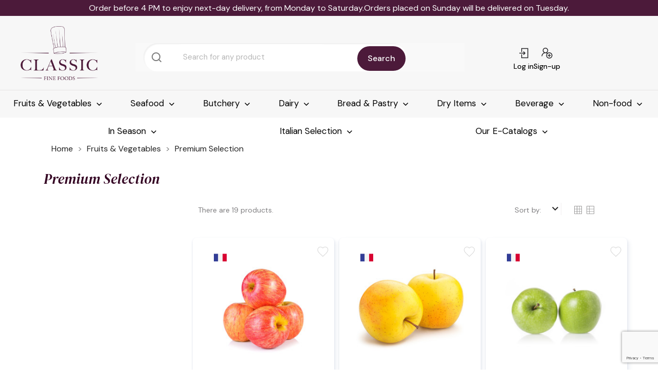

--- FILE ---
content_type: text/html; charset=utf-8
request_url: https://shop.classicfinefoods.ae/516-premium-selection
body_size: 30867
content:
<!doctype html> <html lang="en">    <head>               <meta charset="utf-8">     <meta http-equiv="x-ua-compatible" content="ie=edge">      <title>Premium Selection</title>   <meta name="description" content="">   <meta name="keywords" content="">       <meta name="robots" content="index">         <link rel="canonical" href="https://shop.classicfinefoods.ae/516-premium-selection">        <meta name="viewport" content="width=device-width, initial-scale=1">      <link rel="icon" type="image/vnd.microsoft.icon" href="/img/favicon.ico?1595507375">   <link rel="shortcut icon" type="image/x-icon" href="/img/favicon.ico?1595507375">         <link rel="stylesheet" href="https://shop.classicfinefoods.ae/coffeetea/assets/css/fontawesome.css"  type="text/css" media="all">  <link rel="stylesheet" href="https://shop.classicfinefoods.ae/coffeetea/assets/css/brands.css" type="text/css" media="all">       <link rel="preconnect" href="https://fonts.googleapis.com"> <link rel="preconnect" href="https://fonts.gstatic.com" crossorigin> <link href="https://fonts.googleapis.com/css2?family=DM+Sans:ital,opsz,wght@0,9..40,100..1000;1,9..40,100..1000&family=DM+Serif+Display:ital@0;1&display=swap" rel="stylesheet"> <link href="https://fonts.googleapis.com/css2?family=Material+Symbols+Outlined" rel="stylesheet" /> <link href="https://fonts.googleapis.com/css2?family=DM+Sans:ital,opsz,wght@0,9..40,100..1000;1,9..40,100..1000&display=swap" rel="stylesheet">										       	    <script src="/themes/coffeetea/assets/js/custom.js"></script>     <script type="text/javascript">
        var ASPath = "\/modules\/pm_advancedsearch4\/";
        var ASSearchUrl = "https:\/\/shop.classicfinefoods.ae\/module\/pm_advancedsearch4\/advancedsearch4";
        var as4_orderBySalesAsc = "Sales: Lower first";
        var as4_orderBySalesDesc = "Sales: Highest first";
        var lggoogleanalytics_link = "https:\/\/shop.classicfinefoods.ae\/module\/lggoogleanalytics\/gtag?token=d8d1a719989461d9fc088d9680782fd4";
        var lggoogleanalytics_token = "d8d1a719989461d9fc088d9680782fd4";
        var m4_base_uri = "https:\/\/shop.classicfinefoods.ae\/";
        var prestashop = {"cart":{"products":[],"totals":{"total":{"type":"total","label":"Total","amount":0,"value":"AED0.00"},"total_including_tax":{"type":"total","label":"Total (tax incl.)","amount":0,"value":"AED0.00"},"total_excluding_tax":{"type":"total","label":"Total (tax excl.)","amount":0,"value":"AED0.00"}},"subtotals":{"products":{"type":"products","label":"Subtotal","amount":0,"value":"AED0.00"},"discounts":null,"shipping":{"type":"shipping","label":"Shipping","amount":0,"value":"Free"},"tax":null},"products_count":0,"summary_string":"0 items","vouchers":{"allowed":1,"added":[]},"discounts":[],"minimalPurchase":400,"minimalPurchaseRequired":"A minimum shopping cart total of AED400.00 (tax excl.) is required to validate your order. Current cart total is AED0.00 (tax excl.)."},"currency":{"name":"United Arab Emirates Dirham","iso_code":"AED","iso_code_num":"784","sign":"AED"},"customer":{"lastname":null,"firstname":null,"email":null,"birthday":null,"newsletter":null,"newsletter_date_add":null,"optin":null,"website":null,"company":null,"siret":null,"ape":null,"is_logged":false,"gender":{"type":null,"name":null},"addresses":[]},"language":{"name":"English (English)","iso_code":"en","locale":"en-US","language_code":"en-us","is_rtl":"0","date_format_lite":"m\/d\/Y","date_format_full":"m\/d\/Y H:i:s","id":1},"page":{"title":"","canonical":"https:\/\/shop.classicfinefoods.ae\/516-premium-selection","meta":{"title":"Premium Selection","description":"","keywords":"","robots":"index"},"page_name":"category","body_classes":{"lang-en":true,"lang-rtl":false,"country-AE":true,"currency-AED":true,"layout-left-column":true,"page-category":true,"tax-display-enabled":true,"category-id-516":true,"category-Premium Selection":true,"category-id-parent-10":true,"category-depth-level-3":true},"admin_notifications":[]},"shop":{"name":"Classic Fine Foods","logo":"\/img\/classic-fine-foods-logo-1595507375.jpg","stores_icon":"\/img\/logo_stores.png","favicon":"\/img\/favicon.ico"},"urls":{"base_url":"https:\/\/shop.classicfinefoods.ae\/","current_url":"https:\/\/shop.classicfinefoods.ae\/516-premium-selection","shop_domain_url":"https:\/\/shop.classicfinefoods.ae","img_ps_url":"https:\/\/shop.classicfinefoods.ae\/img\/","img_cat_url":"https:\/\/shop.classicfinefoods.ae\/img\/c\/","img_lang_url":"https:\/\/shop.classicfinefoods.ae\/img\/l\/","img_prod_url":"https:\/\/shop.classicfinefoods.ae\/img\/p\/","img_manu_url":"https:\/\/shop.classicfinefoods.ae\/img\/m\/","img_sup_url":"https:\/\/shop.classicfinefoods.ae\/img\/su\/","img_ship_url":"https:\/\/shop.classicfinefoods.ae\/img\/s\/","img_store_url":"https:\/\/shop.classicfinefoods.ae\/img\/st\/","img_col_url":"https:\/\/shop.classicfinefoods.ae\/img\/co\/","img_url":"https:\/\/shop.classicfinefoods.ae\/themes\/coffeetea\/assets\/img\/","css_url":"https:\/\/shop.classicfinefoods.ae\/themes\/coffeetea\/assets\/css\/","js_url":"https:\/\/shop.classicfinefoods.ae\/themes\/coffeetea\/assets\/js\/","pic_url":"https:\/\/shop.classicfinefoods.ae\/upload\/","pages":{"address":"https:\/\/shop.classicfinefoods.ae\/address","addresses":"https:\/\/shop.classicfinefoods.ae\/addresses","authentication":"https:\/\/shop.classicfinefoods.ae\/login","cart":"https:\/\/shop.classicfinefoods.ae\/cart","category":"https:\/\/shop.classicfinefoods.ae\/index.php?controller=category","cms":"https:\/\/shop.classicfinefoods.ae\/index.php?controller=cms","contact":"https:\/\/shop.classicfinefoods.ae\/contact-us","discount":"https:\/\/shop.classicfinefoods.ae\/discount","guest_tracking":"https:\/\/shop.classicfinefoods.ae\/guest-tracking","history":"https:\/\/shop.classicfinefoods.ae\/order-history","identity":"https:\/\/shop.classicfinefoods.ae\/identity","index":"https:\/\/shop.classicfinefoods.ae\/","my_account":"https:\/\/shop.classicfinefoods.ae\/my-account","order_confirmation":"https:\/\/shop.classicfinefoods.ae\/order-confirmation","order_detail":"https:\/\/shop.classicfinefoods.ae\/index.php?controller=order-detail","order_follow":"https:\/\/shop.classicfinefoods.ae\/order-follow","order":"https:\/\/shop.classicfinefoods.ae\/order","order_return":"https:\/\/shop.classicfinefoods.ae\/index.php?controller=order-return","order_slip":"https:\/\/shop.classicfinefoods.ae\/credit-slip","pagenotfound":"https:\/\/shop.classicfinefoods.ae\/page-not-found","password":"https:\/\/shop.classicfinefoods.ae\/password-recovery","pdf_invoice":"https:\/\/shop.classicfinefoods.ae\/index.php?controller=pdf-invoice","pdf_order_return":"https:\/\/shop.classicfinefoods.ae\/index.php?controller=pdf-order-return","pdf_order_slip":"https:\/\/shop.classicfinefoods.ae\/index.php?controller=pdf-order-slip","prices_drop":"https:\/\/shop.classicfinefoods.ae\/prices-drop","product":"https:\/\/shop.classicfinefoods.ae\/index.php?controller=product","search":"https:\/\/shop.classicfinefoods.ae\/search","sitemap":"https:\/\/shop.classicfinefoods.ae\/sitemap","stores":"https:\/\/shop.classicfinefoods.ae\/stores","supplier":"https:\/\/shop.classicfinefoods.ae\/supplier","register":"https:\/\/shop.classicfinefoods.ae\/login?create_account=1","order_login":"https:\/\/shop.classicfinefoods.ae\/order?login=1"},"alternative_langs":{"en-us":"https:\/\/shop.classicfinefoods.ae\/516-premium-selection"},"theme_assets":"\/themes\/coffeetea\/assets\/","actions":{"logout":"https:\/\/shop.classicfinefoods.ae\/?mylogout="},"no_picture_image":{"bySize":{"small_default":{"url":"https:\/\/shop.classicfinefoods.ae\/img\/p\/en-default-small_default.jpg","width":98,"height":98},"menu_default":{"url":"https:\/\/shop.classicfinefoods.ae\/img\/p\/en-default-menu_default.jpg","width":98,"height":130},"cart_default":{"url":"https:\/\/shop.classicfinefoods.ae\/img\/p\/en-default-cart_default.jpg","width":125,"height":125},"home_default":{"url":"https:\/\/shop.classicfinefoods.ae\/img\/p\/en-default-home_default.jpg","width":255,"height":255},"medium_default":{"url":"https:\/\/shop.classicfinefoods.ae\/img\/p\/en-default-medium_default.jpg","width":452,"height":452},"large_default":{"url":"https:\/\/shop.classicfinefoods.ae\/img\/p\/en-default-large_default.jpg","width":800,"height":800}},"small":{"url":"https:\/\/shop.classicfinefoods.ae\/img\/p\/en-default-small_default.jpg","width":98,"height":98},"medium":{"url":"https:\/\/shop.classicfinefoods.ae\/img\/p\/en-default-home_default.jpg","width":255,"height":255},"large":{"url":"https:\/\/shop.classicfinefoods.ae\/img\/p\/en-default-large_default.jpg","width":800,"height":800},"legend":""}},"configuration":{"display_taxes_label":true,"display_prices_tax_incl":false,"is_catalog":true,"show_prices":false,"opt_in":{"partner":false},"quantity_discount":{"type":"discount","label":"Discount"},"voucher_enabled":1,"return_enabled":0},"field_required":[],"breadcrumb":{"links":[{"title":"Home","url":"https:\/\/shop.classicfinefoods.ae\/"},{"title":"Fruits & Vegetables","url":"https:\/\/shop.classicfinefoods.ae\/10-fruits-vegetables"},{"title":"Premium Selection","url":"https:\/\/shop.classicfinefoods.ae\/516-premium-selection"}],"count":3},"link":{"protocol_link":"https:\/\/","protocol_content":"https:\/\/"},"time":1768425748,"static_token":"cee4906a05103464340c4b3a8ac7386e","token":"5add4b64e3b4f275a85f79cb2c378a70"};
        var tf_front_controller = "category";
      </script> 		<link rel="stylesheet" href="https://fonts.googleapis.com/css?family=Roboto:100,100italic,200,200italic,300,300italic,400,400italic,500,500italic,600,600italic,700,700italic,800,800italic,900,900italic%7CRoboto+Slab:100,100italic,200,200italic,300,300italic,400,400italic,500,500italic,600,600italic,700,700italic,800,800italic,900,900italic&amp;display=swap" media="all"> 		<link rel="stylesheet" href="https://shop.classicfinefoods.ae/modules/an_theme/views/css/animate.min.css" media="screen"> 		<link rel="stylesheet" href="https://shop.classicfinefoods.ae/modules/an_theme/views/css/hoveronproducts.css" media="screen"> 		<link rel="stylesheet" href="https://shop.classicfinefoods.ae/modules/an_theme/views/css/sidebarcart.css" media="screen"> 		<link rel="stylesheet" href="https://shop.classicfinefoods.ae/modules/an_theme/views/css/buttons_effect.css" media="screen"> 		<link rel="stylesheet" href="https://shop.classicfinefoods.ae/modules/an_theme/views/css/owl.carousel.min.css" media="screen"> 		<link rel="stylesheet" href="https://shop.classicfinefoods.ae/themes/coffeetea/assets/cache/theme-f7c1eb2613.css" media="all"> 	 	   	<script>
			var ceFrontendConfig = {"environmentMode":{"edit":false,"wpPreview":false},"is_rtl":false,"breakpoints":{"xs":0,"sm":480,"md":768,"lg":1025,"xl":1440,"xxl":1600},"version":"2.9.14","urls":{"assets":"\/modules\/creativeelements\/views\/"},"productQuickView":0,"settings":{"page":[],"general":{"elementor_global_image_lightbox":"1","elementor_lightbox_enable_counter":"yes","elementor_lightbox_enable_fullscreen":"yes","elementor_lightbox_enable_zoom":"yes","elementor_lightbox_title_src":"title","elementor_lightbox_description_src":"caption"},"editorPreferences":[]},"post":{"id":"516040101","title":"Premium%20Selection","excerpt":""}};
		</script>         <link rel="preload" href="/modules/creativeelements/views/lib/ceicons/fonts/ceicons.woff2?fj664s" as="font" type="font/woff2" crossorigin>         <!--CE-JS-->      <script type="text/javascript">
	(window.gaDevIds=window.gaDevIds||[]).push('d6YPbH');
	(function(i,s,o,g,r,a,m){i['GoogleAnalyticsObject']=r;i[r]=i[r]||function(){
	(i[r].q=i[r].q||[]).push(arguments)},i[r].l=1*new Date();a=s.createElement(o),
	m=s.getElementsByTagName(o)[0];a.async=1;a.src=g;m.parentNode.insertBefore(a,m)
	})(window,document,'script','https://www.google-analytics.com/analytics.js','ga');

            ga('create', 'UA-161640376-3', 'auto');
                        ga('send', 'pageview');
    
    ga('require', 'ec');
</script>  <script>
	var an_productattributes = {
		controller: "https://shop.classicfinefoods.ae/module/an_productattributes/ajax",
		config: JSON.parse('{\"type_view\":\"None\",\"display_add_to_cart\":\"1\",\"display_quantity\":\"1\",\"display_labels\":\"0\",\"product_miniature\":\".js-product-miniature\",\"thumbnail_container\":\".thumbnail-container\",\"price\":\".price\",\"regular_price\":\".regular-price\",\"product_price_and_shipping\":\".product-price-and-shipping\",\"separator\":\" \\/ \",\"background_sold_out\":\"#ffc427\",\"color_sold_out\":\"#ffffff\",\"background_sale\":\"#e53d60\",\"color_sale\":\"#ffffff\",\"display_prices\":\"1\"}'),
	}
</script><style type="text/css">     #ariscroll-spinner{                     background-size: 60px;     height: 60px; }      img.aris-lazy{         opacity: 0;         transition: 0.2s all;     }          img.aris-lazy.lazy-loaded{         opacity: 1;     }      .product-miniature .thumbnail{                                     background: url('https://shop.classicfinefoods.ae/modules/ariscroll/views/img/spinner-lazy.svg') no-repeat scroll 50% 50% transparent;                             background-size: 80px;         display: block;     }     .product-miniature .thumbnail.lazy-loaded{         background: none;     }  </style> <script>
    window.addEventListener('load', function(){
            });
    
    
</script><!-- Global site tag (gtag.js) - Google Analytics --> <script type="text/javascript" async src="https://www.googletagmanager.com/gtag/js?id=G-JFWS1PPNV2"></script> <script type="text/javascript">
  window.dataLayer = window.dataLayer || [];
  function gtag(){dataLayer.push(arguments);}
  gtag('js', new Date());
  gtag('config', 'G-JFWS1PPNV2'/*, {
    send_page_view: false
  }*/);
</script> <script type="text/javascript">
  gtag('event', 'view_item_list', {
    items: [
        {
        item_id: '11818',
        item_name: 'Apple Royal Gala Mouneyrac Cal 210/240',
        discount: 0,
        index: 1082,
        item_list_name: 'Fruits &amp; Vegetables',
        item_list_id: 'category_list',
        affiliation: 'Classic Fine Foods',
        item_brand: 'Classic Fine Foods',
        item_category: 'Fruits &amp; Vegetables',
        item_variant: '',
        price: 186.74,
        currency: 'AED',
        quantity: 0
    },        {
        item_id: '11820',
        item_name: 'Golden Delicious Apple Mouneyrac Cal 201/240',
        discount: 0,
        index: 1085,
        item_list_name: 'Fruits &amp; Vegetables',
        item_list_id: 'category_list',
        affiliation: 'Classic Fine Foods',
        item_brand: 'Classic Fine Foods',
        item_category: 'Fruits &amp; Vegetables',
        item_variant: '',
        price: 196,
        currency: 'AED',
        quantity: 0
    },        {
        item_id: '12622',
        item_name: 'Apple Granny Smith Mouneyrac 201/240',
        discount: 0,
        index: 1383,
        item_list_name: 'Fruits &amp; Vegetables',
        item_list_id: 'category_list',
        affiliation: 'Classic Fine Foods',
        item_brand: 'Classic Fine Foods',
        item_category: 'Fruits &amp; Vegetables',
        item_variant: '',
        price: 231.24,
        currency: 'AED',
        quantity: 0
    },        {
        item_id: '12839',
        item_name: 'Blackberry Panach',
        discount: 0,
        index: 1580,
        item_list_name: 'Fruits &amp; Vegetables',
        item_list_id: 'category_list',
        affiliation: 'Classic Fine Foods',
        item_brand: '',
        item_category: 'Fruits &amp; Vegetables',
        item_variant: '',
        price: 21.16,
        currency: 'AED',
        quantity: 0
    },        {
        item_id: '12848',
        item_name: 'Raspberry Tulameen Rolandeau',
        discount: 0,
        index: 1614,
        item_list_name: 'Fruits &amp; Vegetables',
        item_list_id: 'category_list',
        affiliation: 'Classic Fine Foods',
        item_brand: 'Beekers Berries',
        item_category: 'Fruits &amp; Vegetables',
        item_variant: '',
        price: 21.11,
        currency: 'AED',
        quantity: 0
    },        {
        item_id: '12840',
        item_name: 'Raspberry Tulameen Panach',
        discount: 0,
        index: 1581,
        item_list_name: 'Fruits &amp; Vegetables',
        item_list_id: 'category_list',
        affiliation: 'Classic Fine Foods',
        item_brand: '',
        item_category: 'Fruits &amp; Vegetables',
        item_variant: '',
        price: 27.2,
        currency: 'AED',
        quantity: 0
    },        {
        item_id: '1389',
        item_name: 'Garlic Black',
        discount: 0,
        index: 168,
        item_list_name: 'Fruits &amp; Vegetables',
        item_list_id: 'category_list',
        affiliation: 'Classic Fine Foods',
        item_brand: 'Classic Fine Foods',
        item_category: 'Fruits &amp; Vegetables',
        item_variant: '',
        price: 37.9,
        currency: 'AED',
        quantity: 0
    },        {
        item_id: '1842',
        item_name: 'Onion Round Shallot',
        discount: 0,
        index: 219,
        item_list_name: 'Fruits &amp; Vegetables',
        item_list_id: 'category_list',
        affiliation: 'Classic Fine Foods',
        item_brand: 'Classic Fine Foods',
        item_category: 'Fruits &amp; Vegetables',
        item_variant: '',
        price: 251.14,
        currency: 'AED',
        quantity: 0
    },        {
        item_id: '5942',
        item_name: 'Baby Daikon Organic Eric Roy',
        discount: 0,
        index: 807,
        item_list_name: 'Fruits &amp; Vegetables',
        item_list_id: 'category_list',
        affiliation: 'Classic Fine Foods',
        item_brand: 'Eric Roy Maraicher',
        item_category: 'Fruits &amp; Vegetables',
        item_variant: '',
        price: 251.97,
        currency: 'AED',
        quantity: 0
    },        {
        item_id: '5740',
        item_name: 'Baby Carrot Orange Organic Eric Roy',
        discount: 0,
        index: 773,
        item_list_name: 'Fruits &amp; Vegetables',
        item_list_id: 'category_list',
        affiliation: 'Classic Fine Foods',
        item_brand: 'Eric Roy Maraicher',
        item_category: 'Fruits &amp; Vegetables',
        item_variant: '',
        price: 267.01,
        currency: 'AED',
        quantity: 0
    },        {
        item_id: '11711',
        item_name: 'Baby Beetroot Mixed Organic Eric roy',
        discount: 0,
        index: 1053,
        item_list_name: 'Fruits &amp; Vegetables',
        item_list_id: 'category_list',
        affiliation: 'Classic Fine Foods',
        item_brand: 'Eric Roy Maraicher',
        item_category: 'Fruits &amp; Vegetables',
        item_variant: '',
        price: 254.49,
        currency: 'AED',
        quantity: 0
    },        {
        item_id: '12941',
        item_name: 'Baby Leek Organic Eric Roy',
        discount: 0,
        index: 1706,
        item_list_name: 'Fruits &amp; Vegetables',
        item_list_id: 'category_list',
        affiliation: 'Classic Fine Foods',
        item_brand: 'Eric Roy Maraicher',
        item_category: 'Fruits &amp; Vegetables',
        item_variant: '',
        price: 235.03,
        currency: 'AED',
        quantity: 0
    },        {
        item_id: '12942',
        item_name: 'Baby Beetroot Organic Eric Roy',
        discount: 0,
        index: 1707,
        item_list_name: 'Fruits &amp; Vegetables',
        item_list_id: 'category_list',
        affiliation: 'Classic Fine Foods',
        item_brand: 'Eric Roy Maraicher',
        item_category: 'Fruits &amp; Vegetables',
        item_variant: '',
        price: 251.97,
        currency: 'AED',
        quantity: 0
    },        {
        item_id: '13054',
        item_name: 'Baby Mixed Carrot Eric Roy Organic',
        discount: 0,
        index: 1805,
        item_list_name: 'Fruits &amp; Vegetables',
        item_list_id: 'category_list',
        affiliation: 'Classic Fine Foods',
        item_brand: 'Eric Roy Maraicher',
        item_category: 'Fruits &amp; Vegetables',
        item_variant: '',
        price: 269.39,
        currency: 'AED',
        quantity: 0
    },        {
        item_id: '12940',
        item_name: 'Baby Vegetables Selection Organic Eric Roy',
        discount: 0,
        index: 1705,
        item_list_name: 'Fruits &amp; Vegetables',
        item_list_id: 'category_list',
        affiliation: 'Classic Fine Foods',
        item_brand: 'Eric Roy Maraicher',
        item_category: 'Fruits &amp; Vegetables',
        item_variant: '',
        price: 251.97,
        currency: 'AED',
        quantity: 0
    },        {
        item_id: '14390',
        item_name: 'Shiso Green',
        discount: 0,
        index: 2307,
        item_list_name: 'Fruits &amp; Vegetables',
        item_list_id: 'category_list',
        affiliation: 'Classic Fine Foods',
        item_brand: 'UNS Farms',
        item_category: 'Fruits &amp; Vegetables',
        item_variant: '',
        price: 48,
        currency: 'AED',
        quantity: 0
    },        {
        item_id: '14391',
        item_name: 'Spicy Mix',
        discount: 0,
        index: 2268,
        item_list_name: 'Fruits &amp; Vegetables',
        item_list_id: 'category_list',
        affiliation: 'Classic Fine Foods',
        item_brand: 'UNS Farms',
        item_category: 'Fruits &amp; Vegetables',
        item_variant: '',
        price: 731.43,
        currency: 'AED',
        quantity: 0
    },        {
        item_id: '14392',
        item_name: 'Broccoli',
        discount: 0,
        index: 2309,
        item_list_name: 'Fruits &amp; Vegetables',
        item_list_id: 'category_list',
        affiliation: 'Classic Fine Foods',
        item_brand: 'UNS Farms',
        item_category: 'Fruits &amp; Vegetables',
        item_variant: '',
        price: 45,
        currency: 'AED',
        quantity: 0
    },        {
        item_id: '14396',
        item_name: 'Red Amaranth',
        discount: 0,
        index: 2313,
        item_list_name: 'Fruits &amp; Vegetables',
        item_list_id: 'category_list',
        affiliation: 'Classic Fine Foods',
        item_brand: 'UNS Farms',
        item_category: 'Fruits &amp; Vegetables',
        item_variant: '',
        price: 42.86,
        currency: 'AED',
        quantity: 0
    }        ],
    item_list_name: 'Premium Selection',
    item_list_id: 'Premium Selection'
  });
</script> <script>
    var googlecaptchasitekey = "6LdX0eUpAAAAAA_Bb1jFv4rAAYXQyFML4LVzvXhZ";
</script> <style>     #sptf-open-popup, .sptf-form-control.sptf-submit {                     background: #c9c9c9;                             color: #ffffff;             }     #sptf-open-popup {             border-radius: 3px;         }     #sptf-open-popup:hover, .sptf-form-control.sptf-submit:hover {                     background: #c9c9c9;                             color: #ffffff;             } </style>   <style type="text/css"> .post_share.rail { 	-moz-border-radius: 4px 4px 4px 4px; 	background: none repeat scroll 0 0 #ECF5FA; 	padding: 4px 4px 0; }  .post_share { 	text-align: center; } </style>   <script type="text/javascript">var switchTo5x=false;</script> <script type="text/javascript" src="https://ws.sharethis.com/button/buttons.js"></script> <script type="text/javascript">stLight.options({publisher:'1899faf5-dbe7-4b98-ae72-79c7d7b47732'});</script>        <!-- Segment Tracking Code for www.classicfinefoods.market --> <script type="text/javascript"><!--//--><![CDATA[//><!--
!function(){var analytics=window.analytics=window.analytics||[];if(!analytics.initialize)if(analytics.invoked)window.console&&console.error&&console.error("Segment snippet included twice.");else{analytics.invoked=!0;analytics.methods=["trackSubmit","trackClick","trackLink","trackForm","pageview","identify","reset","group","track","ready","alias","debug","page","once","off","on"];analytics.factory=function(t){return function(){var e=Array.prototype.slice.call(arguments);e.unshift(t);analytics.push(e);return analytics}};for(var t=0;t<analytics.methods.length;t++){var e=analytics.methods[t];analytics[e]=analytics.factory(e)}analytics.load=function(t,e){var n=document.createElement("script");n.type="text/javascript";n.async=!0;n.src="https://cdn.segment.com/analytics.js/v1/"+t+"/analytics.min.js";var a=document.getElementsByTagName("script")[0];a.parentNode.insertBefore(n,a);analytics._loadOptions=e};analytics.SNIPPET_VERSION="4.1.0";
  analytics.load("m6IbdEcqQnK8llzKxD80bEd0mfqk4gD5");
  analytics.page();
  }}();
//--><!]]></script>  <!-- Start of HubSpot Embed Code --> <script type="text/javascript" id="hs-script-loader" async defer src="https://js.hs-scripts.com/7305625.js"></script> <!-- End of HubSpot Embed Code -->          </head>    <body id="category" class="lang-en country-ae currency-aed layout-left-column page-category tax-display-enabled category-id-516 category-premium-selection category-id-parent-10 category-depth-level-3 ce-kit-1 elementor-page elementor-page-516040101   shop-id-">                        <main>                              <header id="header">                    	   <div class="header-banner">      	<div class="customtext"><div>Order before 4 PM to enjoy next-day delivery, from Monday to Saturday.Orders placed on Sunday will be delivered on Tuesday.</div>  <!--  <div class="phone"><a href="tel:971542522205" style="color: #fff;"><svg aria-hidden="true" focusable="false" data-prefix="fab" data-icon="whatsapp" role="img" xmlns="http://www.w3.org/2000/svg" viewbox="0 0 448 512" class="svg-inline--fa fa-whatsapp fa-w-14"><path fill="currentColor" d="M380.9 97.1C339 55.1 283.2 32 223.9 32c-122.4 0-222 99.6-222 222 0 39.1 10.2 77.3 29.6 111L0 480l117.7-30.9c32.4 17.7 68.9 27 106.1 27h.1c122.3 0 224.1-99.6 224.1-222 0-59.3-25.2-115-67.1-157zm-157 341.6c-33.2 0-65.7-8.9-94-25.7l-6.7-4-69.8 18.3L72 359.2l-4.4-7c-18.5-29.4-28.2-63.3-28.2-98.2 0-101.7 82.8-184.5 184.6-184.5 49.3 0 95.6 19.2 130.4 54.1 34.8 34.9 56.2 81.2 56.1 130.5 0 101.8-84.9 184.6-186.6 184.6zm101.2-138.2c-5.5-2.8-32.8-16.2-37.9-18-5.1-1.9-8.8-2.8-12.5 2.8-3.7 5.6-14.3 18-17.6 21.8-3.2 3.7-6.5 4.2-12 1.4-32.6-16.3-54-29.1-75.5-66-5.7-9.8 5.7-9.1 16.3-30.3 1.8-3.7.9-6.9-.5-9.7-1.4-2.8-12.5-30.1-17.1-41.2-4.5-10.8-9.1-9.3-12.5-9.5-3.2-.2-6.9-.2-10.6-.2-3.7 0-9.7 1.4-14.8 6.9-5.1 5.6-19.4 19-19.4 46.3 0 27.3 19.9 53.7 22.6 57.4 2.8 3.7 39.1 59.7 94.8 83.8 35.2 15.2 49 16.5 66.6 13.9 10.7-1.6 32.8-13.4 37.4-26.4 4.6-13 4.6-24.1 3.2-26.4-1.3-2.5-5-3.9-10.5-6.6z"></path></svg> <span>+971 54 252 2205</span></a></div>--></div>   </div>    	     <div class="header-top">           <div class="row vertical-center header-top-wrapper">      <div class="col-md-2 hidden-sm-down" >  	 	          <a href="https://shop.classicfinefoods.ae/">             <img class="logo img-responsive" src="/img/classic-fine-foods-logo-1595507375.jpg" alt="Classic Fine Foods"> 	          </a>         </div>                 <div id="search_widget" class="col-md-6" data-search-controller-url="//shop.classicfinefoods.ae/search" >           <form method="get" action="//shop.classicfinefoods.ae/search">             		  	<span><svg xmlns="http://www.w3.org/2000/svg" width="19" height="19" viewbox="0 0 19 19"><g fill="none" fill-rule="evenodd" stroke="#340523" stroke-linecap="round" stroke-linejoin="round" stroke-width="2" transform="translate(1 1)">                   <circle cx="7.556" cy="7.556" r="7.556"></circle>                   <path d="M17 17L12.892 12.892"></path>                 </g>               </svg>            </span>             <input type="hidden" name="controller" value="search">             <input type="text" name="s" value="" placeholder="Search for any product">             <span class="material-icons empty-hidden">clear</span>             <button type="submit">               <span >Search</span>                          </button>           </form>         </div>                 <div class="col-md-4 displayTopRight">              <div class="top-logo hidden-sm-up" id="_mobile_logo">                                           <a href="https://shop.classicfinefoods.ae/">                             <img class="logo img-responsive" src="/img/classic-fine-foods-logo-1595507375.jpg" alt="Classic Fine Foods">                         </a>                                    <div class="hidden-lg-up" id="menu-icon">                      <svg width="20" height="16" viewbox="0 0 20 16" fill="none" xmlns="http://www.w3.org/2000/svg">                 <rect x="1" y="2" width="25" height="2" rx="1" fill="#fff"></rect>                 <rect x="1" y="8" width="25" height="2" rx="1" fill="#fff"></rect>                 <rect x="1" y="14" width="25" height="2" rx="1" fill="#fff"></rect>               </svg>                  </div>             </div> 		   		  		  <div class="search_minimized">             <span class="material-symbols-outlined">search</span>           </div> 		  		  <div class="top-right-icons">           <div id="user_info">   <div class="user-info">            <a class="account-signin" href="https://shop.classicfinefoods.ae/my-account" title="Log in to your customer account" rel="nofollow">    		        <img src="/img/login.png">         <span class="text-signin">Log in</span>       </a> 	   	  <a class="account-signin" href="https://shop.classicfinefoods.ae/login?create_account=1" title="Log in to your customer account" rel="nofollow">    		        <img src="/img/signup.png">         <span class="text-signin">Sign-up</span>       </a>       </div> </div>          </div>         </div>       </div>         <div class="container dtm-menu"> 	       	    </div> <div class=""> 	  <div class="row vertical-center header-top-wrapper">                     <div class="col-md-12 col-xs-12 position-static">             <div class="row vertical-center">                     <div class="amega-menu hidden-sm-down">             <div id="amegamenu" class="">                    <ul class="anav-top position-relative">                                                   <li class="amenu-item mm-1 plex Fruits &amp; Vegetables">                                 <a href="https://shop.classicfinefoods.ae/10-fruits-vegetables" class="amenu-link">                                        Fruits &amp; Vegetables                                                                             </a>                                                                       <span class="mobile-toggle-plus"><i class="caret-down-icon"></i></span>                                       <div class="adropdown adropdown-5" > 									  <div class="all-cat"> 		<a href="https://shop.classicfinefoods.ae/10-fruits-vegetables" class="a-all-cat">All Fruits &amp; Vegetables <span class="material-symbols-outlined">chevron_right</span></a> 		 	  </div>                                               <div class="dropdown-bgimage" ></div>                                                                                                                                               <div class="dropdown-content acontent-1 dd-5">	                                                                                                                                                                                                                                                 <div class="categories-grid">                                                                                                                                              					<div class="category-item level-1"> 						<p class="h5 category-title"><a href="https://shop.classicfinefoods.ae/19-vegetables" title="Vegetables">Vegetables</a></p> 						 					<div class="category-item level-2"> 						<p class="h5 category-title"><a href="https://shop.classicfinefoods.ae/498-baby-vegetables" title="Baby Vegetables">Baby Vegetables</a></p> 						 					</div> 				 					<div class="category-item level-2"> 						<p class="h5 category-title"><a href="https://shop.classicfinefoods.ae/371-cresses-herbs" title="Cresses & Herbs">Cresses & Herbs</a></p> 						 					</div> 				 					<div class="category-item level-2"> 						<p class="h5 category-title"><a href="https://shop.classicfinefoods.ae/499-chillies-peppers" title="Chillies & Peppers">Chillies & Peppers</a></p> 						 					</div> 				 					<div class="category-item level-2"> 						<p class="h5 category-title"><a href="https://shop.classicfinefoods.ae/76-mushrooms" title="Mushrooms">Mushrooms</a></p> 						 					</div> 				 					<div class="category-item level-2"> 						<p class="h5 category-title"><a href="https://shop.classicfinefoods.ae/79-root-vegetables" title="Root Vegetables">Root Vegetables</a></p> 						 					</div> 				 					<div class="category-item level-2"> 						<p class="h5 category-title"><a href="https://shop.classicfinefoods.ae/500-marrow-beans-peas" title="Marrow, Beans, Peas">Marrow, Beans, Peas</a></p> 						 					</div> 				 					<div class="category-item level-2"> 						<p class="h5 category-title"><a href="https://shop.classicfinefoods.ae/501-pumpkin-squash-cucumber" title="Pumpkin, Squash, & Cucumber">Pumpkin, Squash, & Cucumber</a></p> 						 					</div> 				 					<div class="category-item level-2"> 						<p class="h5 category-title"><a href="https://shop.classicfinefoods.ae/83-salads-cabbages-lettuce" title="Salads, Cabbages & Lettuce">Salads, Cabbages & Lettuce</a></p> 						 					</div> 				 					<div class="category-item level-2"> 						<p class="h5 category-title"><a href="https://shop.classicfinefoods.ae/426-tomatoes-eggplants" title="Tomatoes & Eggplants">Tomatoes & Eggplants</a></p> 						 					</div> 				 					<div class="category-item level-2"> 						<p class="h5 category-title"><a href="https://shop.classicfinefoods.ae/503-edible-flowers" title="Edible Flowers">Edible Flowers</a></p> 						 					</div> 				 					<div class="category-item level-2"> 						<p class="h5 category-title"><a href="https://shop.classicfinefoods.ae/318-other" title="Other">Other</a></p> 						 					</div> 				 					</div> 				                                                                   </div>                                                                                                                                                                          </div>                                                                                                                                                                                            <div class="dropdown-content acontent-1 dd-16">	                                                                                                                                                                                                                                                 <div class="categories-grid">                                                                                                                                              					<div class="category-item level-1"> 						<p class="h5 category-title"><a href="https://shop.classicfinefoods.ae/20-fruits" title="Fruits">Fruits</a></p> 						 					<div class="category-item level-2"> 						<p class="h5 category-title"><a href="https://shop.classicfinefoods.ae/87-apples-pears" title="Apples & Pears">Apples & Pears</a></p> 						 					</div> 				 					<div class="category-item level-2"> 						<p class="h5 category-title"><a href="https://shop.classicfinefoods.ae/495-berries-chestnuts-nuts" title="Berries, Chestnuts, & Nuts">Berries, Chestnuts, & Nuts</a></p> 						 					</div> 				 					<div class="category-item level-2"> 						<p class="h5 category-title"><a href="https://shop.classicfinefoods.ae/89-citrus" title="Citrus">Citrus</a></p> 						 					</div> 				 					<div class="category-item level-2"> 						<p class="h5 category-title"><a href="https://shop.classicfinefoods.ae/94-exotic" title="Exotic">Exotic</a></p> 						 					</div> 				 					<div class="category-item level-2"> 						<p class="h5 category-title"><a href="https://shop.classicfinefoods.ae/496-grapes" title="Grapes">Grapes</a></p> 						 					</div> 				 					<div class="category-item level-2"> 						<p class="h5 category-title"><a href="https://shop.classicfinefoods.ae/497-stone-fruits" title="Stone Fruits">Stone Fruits</a></p> 						 					</div> 				 					<div class="category-item level-2"> 						<p class="h5 category-title"><a href="https://shop.classicfinefoods.ae/93-melons" title="Melons">Melons</a></p> 						 					</div> 				 					<div class="category-item level-2"> 						<p class="h5 category-title"><a href="https://shop.classicfinefoods.ae/319-others" title="Others">Others</a></p> 						 					</div> 				 					</div> 				                                                                   </div>                                                                                                                                                                          </div>                                                                                                                                                                                            <div class="dropdown-content acontent-1 dd-17">	                                                                                                                                                                                                                                                 <div class="categories-grid">                                                                                                                                              					<div class="category-item level-1"> 						<p class="h5 category-title"><a href="https://shop.classicfinefoods.ae/660-fresh-truffles" title="Fresh Truffles">Fresh Truffles</a></p> 						 					</div> 				 					<div class="category-item level-1"> 						<p class="h5 category-title"><a href="https://shop.classicfinefoods.ae/516-premium-selection" title="Premium Selection">Premium Selection</a></p> 						 					</div> 				 					<div class="category-item level-1"> 						<p class="h5 category-title"><a href="https://shop.classicfinefoods.ae/494-dried-f-v" title="Dried F & V">Dried F & V</a></p> 						 					</div> 				 					<div class="category-item level-1"> 						<p class="h5 category-title"><a href="https://shop.classicfinefoods.ae/511-frozen-f-v" title="Frozen F & V">Frozen F & V</a></p> 						 					</div> 				                                                                   </div>                                                                                                                                                                          </div>                                                                                                                               </div>                                                             </li>                                                   <li class="amenu-item mm-2 plex Seafood">                                 <a href="https://shop.classicfinefoods.ae/11-seafood" class="amenu-link">                                        Seafood                                                                             </a>                                                                       <span class="mobile-toggle-plus"><i class="caret-down-icon"></i></span>                                       <div class="adropdown adropdown-5" > 									  <div class="all-cat"> 		<a href="https://shop.classicfinefoods.ae/11-seafood" class="a-all-cat">All Seafood <span class="material-symbols-outlined">chevron_right</span></a> 		 	  </div>                                               <div class="dropdown-bgimage" ></div>                                                                                                                                               <div class="dropdown-content acontent-1 dd-18">	                                                                                                                                                                                                                                                 <div class="categories-grid">                                                                                                                                              					<div class="category-item level-1"> 						<p class="h5 category-title"><a href="https://shop.classicfinefoods.ae/22-caviar-" title="Caviar">Caviar</a></p> 						 					</div> 				 					<div class="category-item level-1"> 						<p class="h5 category-title"><a href="https://shop.classicfinefoods.ae/25-crustaceans-amphibians" title="Crustaceans & Amphibians">Crustaceans & Amphibians</a></p> 						 					<div class="category-item level-2"> 						<p class="h5 category-title"><a href="https://shop.classicfinefoods.ae/149-lobster" title="Lobster">Lobster</a></p> 						 					</div> 				 					<div class="category-item level-2"> 						<p class="h5 category-title"><a href="https://shop.classicfinefoods.ae/150-crab" title="Crab">Crab</a></p> 						 					</div> 				 					<div class="category-item level-2"> 						<p class="h5 category-title"><a href="https://shop.classicfinefoods.ae/152-langoustine" title="Langoustine">Langoustine</a></p> 						 					</div> 				 					<div class="category-item level-2"> 						<p class="h5 category-title"><a href="https://shop.classicfinefoods.ae/359-prawns" title="Prawns">Prawns</a></p> 						 					</div> 				 					<div class="category-item level-2"> 						<p class="h5 category-title"><a href="https://shop.classicfinefoods.ae/360-others" title="Others">Others</a></p> 						 					</div> 				 					</div> 				                                                                   </div>                                                                                                                                                                          </div>                                                                                                                                                                                            <div class="dropdown-content acontent-1 dd-19">	                                                                                                                                                                                                                                                 <div class="categories-grid">                                                                                                                                              					<div class="category-item level-1"> 						<p class="h5 category-title"><a href="https://shop.classicfinefoods.ae/24-fish-fillet" title="Fish Fillet">Fish Fillet</a></p> 						 					<div class="category-item level-2"> 						<p class="h5 category-title"><a href="https://shop.classicfinefoods.ae/726-sea-bass-sea-bream" title="Sea Bass & Sea Bream">Sea Bass & Sea Bream</a></p> 						 					</div> 				 					<div class="category-item level-2"> 						<p class="h5 category-title"><a href="https://shop.classicfinefoods.ae/134-salmon-trout" title="Salmon & Trout">Salmon & Trout</a></p> 						 					</div> 				 					<div class="category-item level-2"> 						<p class="h5 category-title"><a href="https://shop.classicfinefoods.ae/727-tuna-swordfish" title="Tuna & Swordfish">Tuna & Swordfish</a></p> 						 					</div> 				 					<div class="category-item level-2"> 						<p class="h5 category-title"><a href="https://shop.classicfinefoods.ae/326-monkfish" title="Monkfish">Monkfish</a></p> 						 					</div> 				 					<div class="category-item level-2"> 						<p class="h5 category-title"><a href="https://shop.classicfinefoods.ae/132-toothfish" title="Toothfish">Toothfish</a></p> 						 					</div> 				 					<div class="category-item level-2"> 						<p class="h5 category-title"><a href="https://shop.classicfinefoods.ae/327-cod" title="Cod">Cod</a></p> 						 					</div> 				 					<div class="category-item level-2"> 						<p class="h5 category-title"><a href="https://shop.classicfinefoods.ae/325-others" title="Others">Others</a></p> 						 					</div> 				 					</div> 				                                                                   </div>                                                                                                                                                                          </div>                                                                                                                                                                                            <div class="dropdown-content acontent-1 dd-20">	                                                                                                                                                                                                                                                 <div class="categories-grid">                                                                                                                                              					<div class="category-item level-1"> 						<p class="h5 category-title"><a href="https://shop.classicfinefoods.ae/26-shellfish" title="Shellfish">Shellfish</a></p> 						 					<div class="category-item level-2"> 						<p class="h5 category-title"><a href="https://shop.classicfinefoods.ae/161-oyster" title="Oyster">Oyster</a></p> 						 					</div> 				 					<div class="category-item level-2"> 						<p class="h5 category-title"><a href="https://shop.classicfinefoods.ae/167-mussels" title="Mussels">Mussels</a></p> 						 					</div> 				 					<div class="category-item level-2"> 						<p class="h5 category-title"><a href="https://shop.classicfinefoods.ae/168-razor-clams" title="Razor Clams">Razor Clams</a></p> 						 					</div> 				 					<div class="category-item level-2"> 						<p class="h5 category-title"><a href="https://shop.classicfinefoods.ae/728-clams" title="Clams">Clams</a></p> 						 					</div> 				 					<div class="category-item level-2"> 						<p class="h5 category-title"><a href="https://shop.classicfinefoods.ae/158-scallops" title="Scallops">Scallops</a></p> 						 					</div> 				 					<div class="category-item level-2"> 						<p class="h5 category-title"><a href="https://shop.classicfinefoods.ae/328-others" title="Others">Others</a></p> 						 					</div> 				 					</div> 				 					<div class="category-item level-1"> 						<p class="h5 category-title"><a href="https://shop.classicfinefoods.ae/27-processed" title="Processed">Processed</a></p> 						 					</div> 				                                                                   </div>                                                                                                                                                                          </div>                                                                                                                                                                                            <div class="dropdown-content acontent-1 dd-21">	                                                                                                                                                                                                                                                 <div class="categories-grid">                                                                                                                                              					<div class="category-item level-1"> 						<p class="h5 category-title"><a href="https://shop.classicfinefoods.ae/23-whole-fish" title="Whole Fish">Whole Fish</a></p> 						 					<div class="category-item level-2"> 						<p class="h5 category-title"><a href="https://shop.classicfinefoods.ae/107-salmon-trout" title="Salmon & Trout">Salmon & Trout</a></p> 						 					</div> 				 					<div class="category-item level-2"> 						<p class="h5 category-title"><a href="https://shop.classicfinefoods.ae/102-sea-bass-sea-bream" title="Sea Bass & Sea Bream">Sea Bass & Sea Bream</a></p> 						 					</div> 				 					<div class="category-item level-2"> 						<p class="h5 category-title"><a href="https://shop.classicfinefoods.ae/105-turbot" title="Turbot">Turbot</a></p> 						 					</div> 				 					<div class="category-item level-2"> 						<p class="h5 category-title"><a href="https://shop.classicfinefoods.ae/109-tuna-swordfish" title="Tuna & Swordfish">Tuna & Swordfish</a></p> 						 					</div> 				 					<div class="category-item level-2"> 						<p class="h5 category-title"><a href="https://shop.classicfinefoods.ae/442-flat-fish" title="Flat Fish">Flat Fish</a></p> 						 					</div> 				 					<div class="category-item level-2"> 						<p class="h5 category-title"><a href="https://shop.classicfinefoods.ae/324-others" title="Others">Others</a></p> 						 					</div> 				 					</div> 				                                                                   </div>                                                                                                                                                                          </div>                                                                                                                               </div>                                                             </li>                                                   <li class="amenu-item mm-3 plex Butchery">                                 <a href="https://shop.classicfinefoods.ae/12-meat" class="amenu-link">                                        Butchery                                                                             </a>                                                                       <span class="mobile-toggle-plus"><i class="caret-down-icon"></i></span>                                       <div class="adropdown adropdown-5" > 									  <div class="all-cat"> 		<a href="https://shop.classicfinefoods.ae/12-meat" class="a-all-cat">All Butchery <span class="material-symbols-outlined">chevron_right</span></a> 		 	  </div>                                               <div class="dropdown-bgimage" ></div>                                                                                                                                               <div class="dropdown-content acontent-1 dd-22">	                                                                                                                                                                                                                                                 <div class="categories-grid">                                                                                                                                              					<div class="category-item level-1"> 						<p class="h5 category-title"><a href="https://shop.classicfinefoods.ae/29-beef" title="Beef">Beef</a></p> 						 					<div class="category-item level-2"> 						<p class="h5 category-title"><a href="https://shop.classicfinefoods.ae/635-australia" title="Australia">Australia</a></p> 						 					</div> 				 					</div> 				 					<div class="category-item level-1"> 						<p class="h5 category-title"><a href="https://shop.classicfinefoods.ae/658-veal" title="Veal">Veal</a></p> 						 					</div> 				 					<div class="category-item level-1"> 						<p class="h5 category-title"><a href="https://shop.classicfinefoods.ae/31-lamb" title="Lamb">Lamb</a></p> 						 					<div class="category-item level-2"> 						<p class="h5 category-title"><a href="https://shop.classicfinefoods.ae/630-australia-" title="Australia">Australia</a></p> 						 					</div> 				 					<div class="category-item level-2"> 						<p class="h5 category-title"><a href="https://shop.classicfinefoods.ae/632-spain" title="Spain">Spain</a></p> 						 					</div> 				 					<div class="category-item level-2"> 						<p class="h5 category-title"><a href="https://shop.classicfinefoods.ae/665-france" title="France">France</a></p> 						 					</div> 				 					</div> 				                                                                   </div>                                                                                                                                                                          </div>                                                                                                                                                                                            <div class="dropdown-content acontent-1 dd-25">	                                                                                                                                                                                                                                                 <div class="categories-grid">                                                                                                                                                                                                                </div>                                                                                                                                                                          </div>                                                                                                                                                                                            <div class="dropdown-content acontent-1 dd-23">	                                                                                                                                                                                                                                                 <div class="categories-grid">                                                                                                                                              					<div class="category-item level-1"> 						<p class="h5 category-title"><a href="https://shop.classicfinefoods.ae/32-poultry" title="Poultry">Poultry</a></p> 						 					<div class="category-item level-2"> 						<p class="h5 category-title"><a href="https://shop.classicfinefoods.ae/651-france" title="France">France</a></p> 						 					</div> 				 					</div> 				                                                                   </div>                                                                                                                                                                          </div>                                                                                                                                                                                            <div class="dropdown-content acontent-1 dd-24">	                                                                                                                                                                                                                                                 <div class="categories-grid">                                                                                                                                              					<div class="category-item level-1"> 						<p class="h5 category-title"><a href="https://shop.classicfinefoods.ae/33-charcuterie" title="Charcuterie">Charcuterie</a></p> 						 					<div class="category-item level-2"> 						<p class="h5 category-title"><a href="https://shop.classicfinefoods.ae/640-beef-veal" title="Beef & Veal">Beef & Veal</a></p> 						 					</div> 				 					<div class="category-item level-2"> 						<p class="h5 category-title"><a href="https://shop.classicfinefoods.ae/645-poultry" title="Poultry">Poultry</a></p> 						 					</div> 				 					</div> 				 					<div class="category-item level-1"> 						<p class="h5 category-title"><a href="https://shop.classicfinefoods.ae/629-prepared-meat-poultry" title="Prepared Meat & Poultry">Prepared Meat & Poultry</a></p> 						 					<div class="category-item level-2"> 						<p class="h5 category-title"><a href="https://shop.classicfinefoods.ae/646-ground-minced" title="Ground/ Minced">Ground/ Minced</a></p> 						 					</div> 				 					<div class="category-item level-2"> 						<p class="h5 category-title"><a href="https://shop.classicfinefoods.ae/647-patty-burger" title="Patty/ Burger">Patty/ Burger</a></p> 						 					</div> 				 					<div class="category-item level-2"> 						<p class="h5 category-title"><a href="https://shop.classicfinefoods.ae/648-sausages" title="Sausages">Sausages</a></p> 						 					</div> 				 					</div> 				                                                                   </div>                                                                                                                                                                          </div>                                                                                                                               </div>                                                             </li>                                                   <li class="amenu-item mm-4 plex Dairy">                                 <a href="https://shop.classicfinefoods.ae/13-dairy" class="amenu-link">                                        Dairy                                                                             </a>                                                                       <span class="mobile-toggle-plus"><i class="caret-down-icon"></i></span>                                       <div class="adropdown adropdown-5" > 									  <div class="all-cat"> 		<a href="https://shop.classicfinefoods.ae/13-dairy" class="a-all-cat">All Dairy <span class="material-symbols-outlined">chevron_right</span></a> 		 	  </div>                                               <div class="dropdown-bgimage" ></div>                                                                                                                                               <div class="dropdown-content acontent-1 dd-26">	                                                                                                                                                                                                                                                 <div class="categories-grid">                                                                                                                                              					<div class="category-item level-1"> 						<p class="h5 category-title"><a href="https://shop.classicfinefoods.ae/36-butter" title="Butter">Butter</a></p> 						 					<div class="category-item level-2"> 						<p class="h5 category-title"><a href="https://shop.classicfinefoods.ae/208-portioned" title="Portioned">Portioned</a></p> 						 					</div> 				 					<div class="category-item level-2"> 						<p class="h5 category-title"><a href="https://shop.classicfinefoods.ae/209-roll-blocks-sheet" title="Roll, Blocks & Sheet">Roll, Blocks & Sheet</a></p> 						 					</div> 				 					<div class="category-item level-2"> 						<p class="h5 category-title"><a href="https://shop.classicfinefoods.ae/211-flavoured-" title="Flavoured">Flavoured</a></p> 						 					</div> 				 					</div> 				 					<div class="category-item level-1"> 						<p class="h5 category-title"><a href="https://shop.classicfinefoods.ae/37-whipping-fresh-cream" title="Whipping & Fresh Cream">Whipping & Fresh Cream</a></p> 						 					</div> 				                                                                   </div>                                                                                                                                                                          </div>                                                                                                                                                                                            <div class="dropdown-content acontent-1 dd-27">	                                                                                                                                                                                                                                                 <div class="categories-grid">                                                                                                                                              					<div class="category-item level-1"> 						<p class="h5 category-title"><a href="https://shop.classicfinefoods.ae/38-cheese" title="Cheese">Cheese</a></p> 						 					<div class="category-item level-2"> 						<p class="h5 category-title"><a href="https://shop.classicfinefoods.ae/709-french-cheese" title="French Cheese">French Cheese</a></p> 						 					</div> 				 					<div class="category-item level-2"> 						<p class="h5 category-title"><a href="https://shop.classicfinefoods.ae/218-italian-cheese" title="Italian Cheese">Italian Cheese</a></p> 						 					</div> 				 					<div class="category-item level-2"> 						<p class="h5 category-title"><a href="https://shop.classicfinefoods.ae/711-spanish-cheese" title="Spanish Cheese">Spanish Cheese</a></p> 						 					</div> 				 					<div class="category-item level-2"> 						<p class="h5 category-title"><a href="https://shop.classicfinefoods.ae/219-cheese-platter-selection" title="Cheese Platter Selection">Cheese Platter Selection</a></p> 						 					</div> 				 					<div class="category-item level-2"> 						<p class="h5 category-title"><a href="https://shop.classicfinefoods.ae/39-cream-cheese" title="Cream Cheese">Cream Cheese</a></p> 						 					</div> 				 					<div class="category-item level-2"> 						<p class="h5 category-title"><a href="https://shop.classicfinefoods.ae/740-other-origins" title="Other Origins">Other Origins</a></p> 						 					</div> 				 					<div class="category-item level-2"> 						<p class="h5 category-title"><a href="https://shop.classicfinefoods.ae/797-british-cheese" title="British Cheese">British Cheese</a></p> 						 					</div> 				 					</div> 				                                                                   </div>                                                                                                                                                                          </div>                                                                                                                                                                                            <div class="dropdown-content acontent-1 dd-28">	                                                                                                                                                                                                                                                 <div class="categories-grid">                                                                                                                                              					<div class="category-item level-1"> 						<p class="h5 category-title"><a href="https://shop.classicfinefoods.ae/730-eggs-other-dairy" title="Eggs & Other Dairy">Eggs & Other Dairy</a></p> 						 					<div class="category-item level-2"> 						<p class="h5 category-title"><a href="https://shop.classicfinefoods.ae/52-eggs" title="Eggs">Eggs</a></p> 						 					</div> 				 					<div class="category-item level-2"> 						<p class="h5 category-title"><a href="https://shop.classicfinefoods.ae/220-yoghurt" title="Yoghurt">Yoghurt</a></p> 						 					</div> 				 					</div> 				 					<div class="category-item level-1"> 						<p class="h5 category-title"><a href="https://shop.classicfinefoods.ae/502-vegan-dairy" title="Vegan Dairy">Vegan Dairy</a></p> 						 					</div> 				                                                                   </div>                                                                                                                                                                          </div>                                                                                                                               </div>                                                             </li>                                                   <li class="amenu-item mm-5 plex Bread &amp; Pastry">                                 <a href="https://shop.classicfinefoods.ae/14-bread-pastry" class="amenu-link">                                        Bread &amp; Pastry                                                                             </a>                                                                       <span class="mobile-toggle-plus"><i class="caret-down-icon"></i></span>                                       <div class="adropdown adropdown-5" > 									  <div class="all-cat"> 		<a href="https://shop.classicfinefoods.ae/14-bread-pastry" class="a-all-cat">All Bread &amp; Pastry <span class="material-symbols-outlined">chevron_right</span></a> 		 	  </div>                                               <div class="dropdown-bgimage" ></div>                                                                                                                                               <div class="dropdown-content acontent-1 dd-32">	                                                                                                                                                                                                                                                 <div class="categories-grid">                                                                                                                                              					<div class="category-item level-1"> 						<p class="h5 category-title"><a href="https://shop.classicfinefoods.ae/51-bakery" title="Bakery">Bakery</a></p> 						 					<div class="category-item level-2"> 						<p class="h5 category-title"><a href="https://shop.classicfinefoods.ae/246-bread" title="Bread">Bread</a></p> 						 					</div> 				 					<div class="category-item level-2"> 						<p class="h5 category-title"><a href="https://shop.classicfinefoods.ae/680-brioche-beignets" title="Brioche & Beignets">Brioche & Beignets</a></p> 						 					</div> 				 					<div class="category-item level-2"> 						<p class="h5 category-title"><a href="https://shop.classicfinefoods.ae/682-dough" title="Dough">Dough</a></p> 						 					</div> 				 					<div class="category-item level-2"> 						<p class="h5 category-title"><a href="https://shop.classicfinefoods.ae/681-muffins" title="Muffins">Muffins</a></p> 						 					</div> 				 					<div class="category-item level-2"> 						<p class="h5 category-title"><a href="https://shop.classicfinefoods.ae/247-viennoiseries" title="Viennoiseries">Viennoiseries</a></p> 						 					</div> 				 					</div> 				 					<div class="category-item level-1"> 						<p class="h5 category-title"><a href="https://shop.classicfinefoods.ae/60-nuts-pastes-others" title="Nuts, Pastes & Others">Nuts, Pastes & Others</a></p> 						 					<div class="category-item level-2"> 						<p class="h5 category-title"><a href="https://shop.classicfinefoods.ae/280-candied-dry-freeze" title="Candied & Dry Freeze">Candied & Dry Freeze</a></p> 						 					</div> 				 					<div class="category-item level-2"> 						<p class="h5 category-title"><a href="https://shop.classicfinefoods.ae/273-nuts-nuts-powder" title="Nuts & Nuts Powder">Nuts & Nuts Powder</a></p> 						 					</div> 				 					<div class="category-item level-2"> 						<p class="h5 category-title"><a href="https://shop.classicfinefoods.ae/274-pralines-dry-fruit-paste" title="Pralines & Dry Fruit Paste">Pralines & Dry Fruit Paste</a></p> 						 					</div> 				 					</div> 				                                                                   </div>                                                                                                                                                                          </div>                                                                                                                                                                                            <div class="dropdown-content acontent-1 dd-33">	                                                                                                                                                                                                                                                 <div class="categories-grid">                                                                                                                                              					<div class="category-item level-1"> 						<p class="h5 category-title"><a href="https://shop.classicfinefoods.ae/689-baking-essentials" title="Baking Essentials">Baking Essentials</a></p> 						 					<div class="category-item level-2"> 						<p class="h5 category-title"><a href="https://shop.classicfinefoods.ae/691-aromas-extracts" title="Aromas & Extracts">Aromas & Extracts</a></p> 						 					</div> 				 					<div class="category-item level-2"> 						<p class="h5 category-title"><a href="https://shop.classicfinefoods.ae/61-canned-fruits" title="Canned Fruits">Canned Fruits</a></p> 						 					</div> 				 					<div class="category-item level-2"> 						<p class="h5 category-title"><a href="https://shop.classicfinefoods.ae/694-tart-shells" title="Tart Shells">Tart Shells</a></p> 						 					</div> 				 					<div class="category-item level-2"> 						<p class="h5 category-title"><a href="https://shop.classicfinefoods.ae/252-fruits-frozen-" title="Fruits Frozen">Fruits Frozen</a></p> 						 					</div> 				 					<div class="category-item level-2"> 						<p class="h5 category-title"><a href="https://shop.classicfinefoods.ae/251-fruit-purees" title="Fruit Purees">Fruit Purees</a></p> 						 					</div> 				 					<div class="category-item level-2"> 						<p class="h5 category-title"><a href="https://shop.classicfinefoods.ae/424-flour-others" title="Flour & Others">Flour & Others</a></p> 						 					</div> 				 					<div class="category-item level-2"> 						<p class="h5 category-title"><a href="https://shop.classicfinefoods.ae/690-glazing-nappages" title="Glazing & Nappages">Glazing & Nappages</a></p> 						 					</div> 				 					<div class="category-item level-2"> 						<p class="h5 category-title"><a href="https://shop.classicfinefoods.ae/64-sugar-sugar-alternatives" title="Sugar & Sugar Alternatives">Sugar & Sugar Alternatives</a></p> 						 					</div> 				 					<div class="category-item level-2"> 						<p class="h5 category-title"><a href="https://shop.classicfinefoods.ae/408-coloring" title="Coloring">Coloring</a></p> 						 					</div> 				 					</div> 				 					<div class="category-item level-1"> 						<p class="h5 category-title"><a href="https://shop.classicfinefoods.ae/802-vegan-gluten-free" title="Vegan & Gluten Free">Vegan & Gluten Free</a></p> 						 					</div> 				                                                                   </div>                                                                                                                                                                          </div>                                                                                                                                                                                            <div class="dropdown-content acontent-1 dd-34">	                                                                                                                                                                                                                                                 <div class="categories-grid">                                                                                                                                              					<div class="category-item level-1"> 						<p class="h5 category-title"><a href="https://shop.classicfinefoods.ae/54-chocolates" title="Chocolates">Chocolates</a></p> 						 					<div class="category-item level-2"> 						<p class="h5 category-title"><a href="https://shop.classicfinefoods.ae/253-couvertures-chocolates-alternatives" title="Couvertures & Chocolates Alternatives">Couvertures & Chocolates Alternatives</a></p> 						 					</div> 				 					<div class="category-item level-2"> 						<p class="h5 category-title"><a href="https://shop.classicfinefoods.ae/255-chocolate-retail" title="Chocolate Retail">Chocolate Retail</a></p> 						 					</div> 				 					<div class="category-item level-2"> 						<p class="h5 category-title"><a href="https://shop.classicfinefoods.ae/688-confectionery" title="Confectionery">Confectionery</a></p> 						 					</div> 				 					</div> 				 					<div class="category-item level-1"> 						<p class="h5 category-title"><a href="https://shop.classicfinefoods.ae/400-laboratory" title="Laboratory">Laboratory</a></p> 						 					<div class="category-item level-2"> 						<p class="h5 category-title"><a href="https://shop.classicfinefoods.ae/697-acids-salts" title="Acids & Salts">Acids & Salts</a></p> 						 					</div> 				 					<div class="category-item level-2"> 						<p class="h5 category-title"><a href="https://shop.classicfinefoods.ae/401-texturants-starch" title="Texturants & Starch">Texturants & Starch</a></p> 						 					</div> 				 					<div class="category-item level-2"> 						<p class="h5 category-title"><a href="https://shop.classicfinefoods.ae/698-emulsifiers-stabilizers" title="Emulsifiers & Stabilizers">Emulsifiers & Stabilizers</a></p> 						 					</div> 				 					<div class="category-item level-2"> 						<p class="h5 category-title"><a href="https://shop.classicfinefoods.ae/699-technical-sugars" title="Technical Sugars">Technical Sugars</a></p> 						 					</div> 				 					<div class="category-item level-2"> 						<p class="h5 category-title"><a href="https://shop.classicfinefoods.ae/771-thickeners-whipping-protein" title="Thickeners & Whipping Protein">Thickeners & Whipping Protein</a></p> 						 					</div> 				 					<div class="category-item level-2"> 						<p class="h5 category-title"><a href="https://shop.classicfinefoods.ae/772-surprises-powders" title="Surprises & Powders">Surprises & Powders</a></p> 						 					</div> 				 					<div class="category-item level-2"> 						<p class="h5 category-title"><a href="https://shop.classicfinefoods.ae/723-gelling-agent" title="Gelling Agent">Gelling Agent</a></p> 						 					</div> 				 					</div> 				                                                                   </div>                                                                                                                                                                          </div>                                                                                                                                                                                            <div class="dropdown-content acontent-1 dd-35">	                                                                                                                                                                                                                                                 <div class="categories-grid">                                                                                                                                              					<div class="category-item level-1"> 						<p class="h5 category-title"><a href="https://shop.classicfinefoods.ae/404-decorations" title="Decorations">Decorations</a></p> 						 					<div class="category-item level-2"> 						<p class="h5 category-title"><a href="https://shop.classicfinefoods.ae/405-chocolate-decor-ready-to-use" title="Chocolate Decor Ready to Use">Chocolate Decor Ready to Use</a></p> 						 					</div> 				 					<div class="category-item level-2"> 						<p class="h5 category-title"><a href="https://shop.classicfinefoods.ae/406-transfer-structure-sheets" title="Transfer & Structure Sheets">Transfer & Structure Sheets</a></p> 						 					</div> 				 					<div class="category-item level-2"> 						<p class="h5 category-title"><a href="https://shop.classicfinefoods.ae/700-others" title="Others">Others</a></p> 						 					</div> 				 					<div class="category-item level-2"> 						<p class="h5 category-title"><a href="https://shop.classicfinefoods.ae/55-moulds" title="Moulds">Moulds</a></p> 						 					</div> 				 					<div class="category-item level-2"> 						<p class="h5 category-title"><a href="https://shop.classicfinefoods.ae/704-pastry-stamps" title="Pastry Stamps">Pastry Stamps</a></p> 						 					</div> 				 					</div> 				 					<div class="category-item level-1"> 						<p class="h5 category-title"><a href="https://shop.classicfinefoods.ae/62-sweet-delicacies" title="Sweet Delicacies">Sweet Delicacies</a></p> 						 					<div class="category-item level-2"> 						<p class="h5 category-title"><a href="https://shop.classicfinefoods.ae/685-biscuits-cookies" title="Biscuits & Cookies">Biscuits & Cookies</a></p> 						 					</div> 				 					<div class="category-item level-2"> 						<p class="h5 category-title"><a href="https://shop.classicfinefoods.ae/683-crepes-galettes-blinis" title="Crepes, Galettes & Blinis">Crepes, Galettes & Blinis</a></p> 						 					</div> 				 					<div class="category-item level-2"> 						<p class="h5 category-title"><a href="https://shop.classicfinefoods.ae/277-macarons" title="Macarons">Macarons</a></p> 						 					</div> 				 					<div class="category-item level-2"> 						<p class="h5 category-title"><a href="https://shop.classicfinefoods.ae/684-tarts-cakes" title="Tarts & Cakes">Tarts & Cakes</a></p> 						 					</div> 				 					<div class="category-item level-2"> 						<p class="h5 category-title"><a href="https://shop.classicfinefoods.ae/770-frozen-delights" title="Frozen Delights">Frozen Delights</a></p> 						 					</div> 				 					</div> 				                                                                   </div>                                                                                                                                                                          </div>                                                                                                                               </div>                                                             </li>                                                   <li class="amenu-item mm-9 plex Dry Items">                                 <a href="https://shop.classicfinefoods.ae/15-groceries" class="amenu-link">                                        Dry Items                                                                             </a>                                                                       <span class="mobile-toggle-plus"><i class="caret-down-icon"></i></span>                                       <div class="adropdown adropdown-5" > 									  <div class="all-cat"> 		<a href="https://shop.classicfinefoods.ae/15-groceries" class="a-all-cat">All Dry Items <span class="material-symbols-outlined">chevron_right</span></a> 		 	  </div>                                               <div class="dropdown-bgimage" ></div>                                                                                                                                               <div class="dropdown-content acontent-1 dd-36">	                                                                                                                                                                                                                                                 <div class="categories-grid">                                                                                                                                              					<div class="category-item level-1"> 						<p class="h5 category-title"><a href="https://shop.classicfinefoods.ae/667-canned-jarred-foods" title="Canned & Jarred Foods">Canned & Jarred Foods</a></p> 						 					<div class="category-item level-2"> 						<p class="h5 category-title"><a href="https://shop.classicfinefoods.ae/668-canned-vegetables-others" title="Canned Vegetables & Others">Canned Vegetables & Others</a></p> 						 					</div> 				 					<div class="category-item level-2"> 						<p class="h5 category-title"><a href="https://shop.classicfinefoods.ae/42-antipasti" title="Antipasti">Antipasti</a></p> 						 					</div> 				 					<div class="category-item level-2"> 						<p class="h5 category-title"><a href="https://shop.classicfinefoods.ae/225-olives-pastes" title="Olives & Pastes">Olives & Pastes</a></p> 						 					</div> 				 					</div> 				 					<div class="category-item level-1"> 						<p class="h5 category-title"><a href="https://shop.classicfinefoods.ae/41-oils-vinegars" title="Oils & Vinegars">Oils & Vinegars</a></p> 						 					<div class="category-item level-2"> 						<p class="h5 category-title"><a href="https://shop.classicfinefoods.ae/223-oils" title="Oils">Oils</a></p> 						 					</div> 				 					<div class="category-item level-2"> 						<p class="h5 category-title"><a href="https://shop.classicfinefoods.ae/666-oils-flavoured" title="Oils Flavoured">Oils Flavoured</a></p> 						 					</div> 				 					<div class="category-item level-2"> 						<p class="h5 category-title"><a href="https://shop.classicfinefoods.ae/224-vinegars" title="Vinegars">Vinegars</a></p> 						 					</div> 				 					</div> 				                                                                   </div>                                                                                                                                                                          </div>                                                                                                                                                                                            <div class="dropdown-content acontent-1 dd-37">	                                                                                                                                                                                                                                                 <div class="categories-grid">                                                                                                                                              					<div class="category-item level-1"> 						<p class="h5 category-title"><a href="https://shop.classicfinefoods.ae/47-condiments-sauces" title="Condiments & Sauces">Condiments & Sauces</a></p> 						 					<div class="category-item level-2"> 						<p class="h5 category-title"><a href="https://shop.classicfinefoods.ae/234-mustards" title="Mustards">Mustards</a></p> 						 					</div> 				 					<div class="category-item level-2"> 						<p class="h5 category-title"><a href="https://shop.classicfinefoods.ae/235-ketchup-mayonnaise" title="Ketchup & Mayonnaise">Ketchup & Mayonnaise</a></p> 						 					</div> 				 					<div class="category-item level-2"> 						<p class="h5 category-title"><a href="https://shop.classicfinefoods.ae/669-mayonnaise" title="Mayonnaise">Mayonnaise</a></p> 						 					</div> 				 					<div class="category-item level-2"> 						<p class="h5 category-title"><a href="https://shop.classicfinefoods.ae/670-dressings" title="Dressings">Dressings</a></p> 						 					</div> 				 					<div class="category-item level-2"> 						<p class="h5 category-title"><a href="https://shop.classicfinefoods.ae/671-sauces" title="Sauces">Sauces</a></p> 						 					</div> 				 					<div class="category-item level-2"> 						<p class="h5 category-title"><a href="https://shop.classicfinefoods.ae/753-algae-pearls" title="Algae & Pearls">Algae & Pearls</a></p> 						 					</div> 				 					</div> 				 					<div class="category-item level-1"> 						<p class="h5 category-title"><a href="https://shop.classicfinefoods.ae/44-pasta-rice-pulses" title="Pasta, Rice & Pulses">Pasta, Rice & Pulses</a></p> 						 					<div class="category-item level-2"> 						<p class="h5 category-title"><a href="https://shop.classicfinefoods.ae/230-pasta-italian-" title="Pasta Italian">Pasta Italian</a></p> 						 					</div> 				 					<div class="category-item level-2"> 						<p class="h5 category-title"><a href="https://shop.classicfinefoods.ae/231-pasta-others" title="Pasta Others">Pasta Others</a></p> 						 					</div> 				 					<div class="category-item level-2"> 						<p class="h5 category-title"><a href="https://shop.classicfinefoods.ae/45-beans-grains-seeds" title="Beans, Grains & Seeds">Beans, Grains & Seeds</a></p> 						 					</div> 				 					<div class="category-item level-2"> 						<p class="h5 category-title"><a href="https://shop.classicfinefoods.ae/672-rice-wheat" title="Rice & Wheat">Rice & Wheat</a></p> 						 					</div> 				 					</div> 				                                                                   </div>                                                                                                                                                                          </div>                                                                                                                                                                                            <div class="dropdown-content acontent-1 dd-38">	                                                                                                                                                                                                                                                 <div class="categories-grid">                                                                                                                                              					<div class="category-item level-1"> 						<p class="h5 category-title"><a href="https://shop.classicfinefoods.ae/675-crackers-crisps" title="Crackers & Crisps">Crackers & Crisps</a></p> 						 					</div> 				 					<div class="category-item level-1"> 						<p class="h5 category-title"><a href="https://shop.classicfinefoods.ae/49-salt-pepper-spices" title="Salt, Pepper & Spices">Salt, Pepper & Spices</a></p> 						 					<div class="category-item level-2"> 						<p class="h5 category-title"><a href="https://shop.classicfinefoods.ae/238-salt" title="Salt">Salt</a></p> 						 					</div> 				 					<div class="category-item level-2"> 						<p class="h5 category-title"><a href="https://shop.classicfinefoods.ae/239-spices" title="Spices">Spices</a></p> 						 					</div> 				 					<div class="category-item level-2"> 						<p class="h5 category-title"><a href="https://shop.classicfinefoods.ae/240-pepper" title="Pepper">Pepper</a></p> 						 					</div> 				 					</div> 				 					<div class="category-item level-1"> 						<p class="h5 category-title"><a href="https://shop.classicfinefoods.ae/43-truffles" title="Truffles">Truffles</a></p> 						 					</div> 				                                                                   </div>                                                                                                                                                                          </div>                                                                                                                                                                                            <div class="dropdown-content acontent-1 dd-39">	                                                                                                                                                                                                                                                 <div class="categories-grid">                                                                                                                                              					<div class="category-item level-1"> 						<p class="h5 category-title"><a href="https://shop.classicfinefoods.ae/48-jams-honey-spreads" title="Jams, Honey & Spreads">Jams, Honey & Spreads</a></p> 						 					<div class="category-item level-2"> 						<p class="h5 category-title"><a href="https://shop.classicfinefoods.ae/236-jams" title="Jams">Jams</a></p> 						 					</div> 				 					<div class="category-item level-2"> 						<p class="h5 category-title"><a href="https://shop.classicfinefoods.ae/237-honey" title="Honey">Honey</a></p> 						 					</div> 				 					<div class="category-item level-2"> 						<p class="h5 category-title"><a href="https://shop.classicfinefoods.ae/673-chutney-paste-dried-fruit-cakes" title="Chutney, Paste & Dried Fruit Cakes">Chutney, Paste & Dried Fruit Cakes</a></p> 						 					</div> 				 					</div> 				                                                                   </div>                                                                                                                                                                          </div>                                                                                                                               </div>                                                             </li>                                                   <li class="amenu-item mm-6 plex Beverage">                                 <a href="https://shop.classicfinefoods.ae/16-beverage" class="amenu-link">                                        Beverage                                                                             </a>                                                                       <span class="mobile-toggle-plus"><i class="caret-down-icon"></i></span>                                       <div class="adropdown adropdown-5" > 									  <div class="all-cat"> 		<a href="https://shop.classicfinefoods.ae/16-beverage" class="a-all-cat">All Beverage <span class="material-symbols-outlined">chevron_right</span></a> 		 	  </div>                                               <div class="dropdown-bgimage" ></div>                                                                                                                                               <div class="dropdown-content acontent-1 dd-11">	                                                                                                                                                                                                                                                 <div class="categories-grid">                                                                                                                                              					<div class="category-item level-1"> 						<p class="h5 category-title"><a href="https://shop.classicfinefoods.ae/70-tea" title="Tea">Tea</a></p> 						 					</div> 				                                                                   </div>                                                                                                                                                                          </div>                                                                                                                                                                                            <div class="dropdown-content acontent-1 dd-29">	                                                                                                                                                                                                                                                 <div class="categories-grid">                                                                                                                                              					<div class="category-item level-1"> 						<p class="h5 category-title"><a href="https://shop.classicfinefoods.ae/68-juices" title="Juices">Juices</a></p> 						 					</div> 				 					<div class="category-item level-1"> 						<p class="h5 category-title"><a href="https://shop.classicfinefoods.ae/67-syrups" title="Syrups">Syrups</a></p> 						 					</div> 				                                                                   </div>                                                                                                                                                                          </div>                                                                                                                                                                                            <div class="dropdown-content acontent-1 dd-30">	                                                                                                                                                                                                                                                 <div class="categories-grid">                                                                                                                                              					<div class="category-item level-1"> 						<p class="h5 category-title"><a href="https://shop.classicfinefoods.ae/69-mixers" title="Mixers">Mixers</a></p> 						 					</div> 				 					<div class="category-item level-1"> 						<p class="h5 category-title"><a href="https://shop.classicfinefoods.ae/66-water" title="Water">Water</a></p> 						 					</div> 				                                                                   </div>                                                                                                                                                                          </div>                                                                                                                                                                                            <div class="dropdown-content acontent-1 dd-31">	                                                                                                                                                                                                                                                 <div class="categories-grid">                                                                                                                                              					<div class="category-item level-1"> 						<p class="h5 category-title"><a href="https://shop.classicfinefoods.ae/298-non-alcoholic-wines" title="Non-Alcoholic Wines">Non-Alcoholic Wines</a></p> 						 					</div> 				                                                                   </div>                                                                                                                                                                          </div>                                                                                                                               </div>                                                             </li>                                                   <li class="amenu-item mm-8 plex Non-food">                                 <a href="https://shop.classicfinefoods.ae/18-non-food" class="amenu-link">                                        Non-food                                                                             </a>                                                                       <span class="mobile-toggle-plus"><i class="caret-down-icon"></i></span>                                       <div class="adropdown adropdown-5" > 									  <div class="all-cat"> 		<a href="https://shop.classicfinefoods.ae/18-non-food" class="a-all-cat">All Non-food <span class="material-symbols-outlined">chevron_right</span></a> 		 	  </div>                                               <div class="dropdown-bgimage" ></div>                                                                                                                                               <div class="dropdown-content acontent-1 dd-40">	                                                                                                                                                                                                                                                 <div class="categories-grid">                                                                                                                                              					<div class="category-item level-1"> 						<p class="h5 category-title"><a href="https://shop.classicfinefoods.ae/71-chefs-jackets-pants" title="Chefs Jackets & Pants">Chefs Jackets & Pants</a></p> 						 					</div> 				 					<div class="category-item level-1"> 						<p class="h5 category-title"><a href="https://shop.classicfinefoods.ae/413-kitchen-tools" title="Kitchen Tools">Kitchen Tools</a></p> 						 					</div> 				                                                                   </div>                                                                                                                                                                          </div>                                                                                                                                                                                            <div class="dropdown-content acontent-1 dd-41">	                                                                                                                                                                                                                                                 <div class="categories-grid">                                                                                                                                              					<div class="category-item level-1"> 						<p class="h5 category-title"><a href="https://shop.classicfinefoods.ae/55-moulds" title="Moulds">Moulds</a></p> 						 					</div> 				 					<div class="category-item level-1"> 						<p class="h5 category-title"><a href="https://shop.classicfinefoods.ae/414-cookware" title="Cookware">Cookware</a></p> 						 					</div> 				                                                                   </div>                                                                                                                                                                          </div>                                                                                                                                                                                            <div class="dropdown-content acontent-1 dd-42">	                                                                                                                                                                                                                                                 <div class="categories-grid">                                                                                                                                              					<div class="category-item level-1"> 						<p class="h5 category-title"><a href="https://shop.classicfinefoods.ae/704-pastry-stamps" title="Pastry Stamps">Pastry Stamps</a></p> 						 					</div> 				 					<div class="category-item level-1"> 						<p class="h5 category-title"><a href="https://shop.classicfinefoods.ae/399-disposable-items" title="Disposable Items">Disposable Items</a></p> 						 					</div> 				                                                                   </div>                                                                                                                                                                          </div>                                                                                                                                                                                            <div class="dropdown-content acontent-1 dd-43">	                                                                                                                                                                                                                                                 <div class="categories-grid">                                                                                                                                              					<div class="category-item level-1"> 						<p class="h5 category-title"><a href="https://shop.classicfinefoods.ae/725-kitchen-accessories" title="Kitchen Accessories">Kitchen Accessories</a></p> 						 					</div> 				 					<div class="category-item level-1"> 						<p class="h5 category-title"><a href="https://shop.classicfinefoods.ae/72-tea-accessories" title="Tea Accessories">Tea Accessories</a></p> 						 					</div> 				                                                                   </div>                                                                                                                                                                          </div>                                                                                                                               </div>                                                             </li>                                                   <li class="amenu-item mm-34  In Season">                                 <a href="https://shop.classicfinefoods.ae/815-in-season" class="amenu-link">                                        In Season                                                                             </a>                                                             </li>                                                   <li class="amenu-item mm-35  Italian Selection">                                 <a href="/803-italian-culinary-ingredients" class="amenu-link">                                        Italian Selection                                                                             </a>                                                             </li>                                                   <li class="amenu-item mm-11  Our E-Catalogs">                                 <a href="https://shop.classicfinefoods.ae/content/13-download-our-catalogs" class="amenu-link">                                        Our E-Catalogs                                                                             </a>                                                             </li>                                         </ul>             </div>       </div>   <!-- Module Presta Blog -->  <div id="prestablog_displayslider">   </div>  <!-- Module Presta Blog -->                <div class="clearfix"></div>             </div>           </div>         </div>        <div class="amegamenu_mobile-cover"></div>             <div class="amegamenu_mobile-modal">               <div id="mobile_top_menu_wrapper" class="row hidden-lg-up" data-level="0">                 <div class="mobile-menu-header">                   <div class="megamenu_mobile-btn-back">                       <svg                       xmlns="http://www.w3.org/2000/svg"                       xmlns:xlink="http://www.w3.org/1999/xlink"                       width="26px" height="12px">                      <path fill-rule="evenodd"  fill="rgb(0, 0, 0)"                       d="M25.969,6.346 C25.969,5.996 25.678,5.713 25.319,5.713 L3.179,5.713 L7.071,1.921 C7.324,1.673 7.324,1.277 7.071,1.029 C6.817,0.782 6.410,0.782 6.156,1.029 L1.159,5.898 C0.905,6.145 0.905,6.542 1.159,6.789 L6.156,11.658 C6.283,11.782 6.447,11.844 6.616,11.844 C6.785,11.844 6.949,11.782 7.076,11.658 C7.330,11.411 7.330,11.014 7.076,10.767 L3.184,6.975 L25.329,6.975 C25.678,6.975 25.969,6.697 25.969,6.346 Z"/>                      </svg> <span class="back">Back</span>                   </div>                     <div class="menu-mobile-close">                         <a href="/" class="amenu-link">                             <img src="/img/classic-fine-foods-logo-1595507375.jpg" class="img-logo-mobile-anmegamenu">                         </a>                       <div class="megamenu_mobile-btn-close">                         <svg                         xmlns="http://www.w3.org/2000/svg"                         xmlns:xlink="http://www.w3.org/1999/xlink"                         width="16px" height="16px">                         <path fill-rule="evenodd"  fill="rgb(0, 0, 0)"                         d="M16.002,0.726 L15.274,-0.002 L8.000,7.273 L0.725,-0.002 L-0.002,0.726 L7.273,8.000 L-0.002,15.274 L0.725,16.002 L8.000,8.727 L15.274,16.002 L16.002,15.274 L8.727,8.000 L16.002,0.726 Z"/>                         </svg>                       </div>                     </div>                  </div>                    <div class="js-top-menu mobile" id="_mobile_top_menu"></div>                   <div class="js-top-menu-bottom">                     <div class="mobile-menu-fixed">                             <div class="mobile-amega-menu">             <div id="mobile-amegamenu">                   <ul class="anav-top anav-mobile">                                                   <li class="amenu-item mm-1 plex">                                   <div class="mobile_item_wrapper">                                                                               <a href="https://shop.classicfinefoods.ae/10-fruits-vegetables" class="amenu-link">                                                <span>Fruits &amp; Vegetables</span>                                                                                                                                                   <span class="mobile-toggle-plus d-flex align-items-center justify-content-center"><i                                                                       class="caret-down-icon"></i></span>                                                                                                                                             </a>                                                                                                                         <span class="mobile-toggler">                                             <svg                                                     xmlns="http://www.w3.org/2000/svg"                                                     xmlns:xlink="http://www.w3.org/1999/xlink"                                                     width="5px" height="9px">                                            <path fill-rule="evenodd" fill="rgb(0, 0, 0)"                                                  d="M4.913,4.292 L0.910,0.090 C0.853,0.030 0.787,-0.000 0.713,-0.000 C0.639,-0.000 0.572,0.030 0.515,0.090 L0.086,0.541 C0.029,0.601 -0.000,0.670 -0.000,0.749 C-0.000,0.827 0.029,0.896 0.086,0.956 L3.462,4.500 L0.086,8.044 C0.029,8.104 -0.000,8.173 -0.000,8.251 C-0.000,8.330 0.029,8.399 0.086,8.459 L0.515,8.910 C0.572,8.970 0.639,9.000 0.713,9.000 C0.787,9.000 0.853,8.970 0.910,8.910 L4.913,4.707 C4.970,4.647 4.999,4.578 4.999,4.500 C4.999,4.422 4.970,4.353 4.913,4.292 Z"/>                                            </svg>                                           </span>                                                                         </div>                                                                       <div class="adropdown-mobile"                                            >                                              <a href="https://shop.classicfinefoods.ae/10-fruits-vegetables" class="amenu-link custom-amenu-link">                                                 View all Fruits &amp; Vegetables                                                                                                                                                                       <span class="mobile-toggle-plus d-flex align-items-center justify-content-center"><i                                                                           class="caret-down-icon"></i></span>                                                                                                   </a>                                                                                                                                                               <div class="dropdown-content dd-5">                                                                                                                                                                                                              					<div  class="anav-top anav-mobile" style="width: 100%"> 						<div class="amenu-item mm-1 plex"> 							<div id="cat-19" class="mobile_item_wrapper_second_level"> 								 									<a class="lvl-1" href="https://shop.classicfinefoods.ae/19-vegetables" title="Vegetables"> 										<div class="d-flex justify-content-between"> 											<span> 												Vegetables 											</span> 	                                        <span class="arrow-lvl-1"> 	                                            <svg 	                                                    xmlns="http://www.w3.org/2000/svg" 	                                                    xmlns:xlink="http://www.w3.org/1999/xlink" 	                                                    width="5px" height="9px"> 	                                           <path fill-rule="evenodd" fill="rgb(0, 0, 0)" 	                                                 d="M4.913,4.292 L0.910,0.090 C0.853,0.030 0.787,-0.000 0.713,-0.000 C0.639,-0.000 0.572,0.030 0.515,0.090 L0.086,0.541 C0.029,0.601 -0.000,0.670 -0.000,0.749 C-0.000,0.827 0.029,0.896 0.086,0.956 L3.462,4.500 L0.086,8.044 C0.029,8.104 -0.000,8.173 -0.000,8.251 C-0.000,8.330 0.029,8.399 0.086,8.459 L0.515,8.910 C0.572,8.970 0.639,9.000 0.713,9.000 C0.787,9.000 0.853,8.970 0.910,8.910 L4.913,4.707 C4.970,4.647 4.999,4.578 4.999,4.500 C4.999,4.422 4.970,4.353 4.913,4.292 Z"/> 	                                           </svg> 	                                      </span>                                       </div>                                 	</a> 								  								<div class="third-lvl" style="display: none"> 					<div  class="anav-top anav-mobile" style="width: 100%"> 						<div class="amenu-item mm-2 plex"> 							<div id="cat-498" class="mobile_item_wrapper_second_level"> 								 									<a class="lvl-2" href="https://shop.classicfinefoods.ae/498-baby-vegetables" title="Baby Vegetables"> 										<div class="d-flex justify-content-between"> 											<span> 												Baby Vegetables 											</span> 	                                        <span class="arrow-lvl-2"> 	                                            <svg 	                                                    xmlns="http://www.w3.org/2000/svg" 	                                                    xmlns:xlink="http://www.w3.org/1999/xlink" 	                                                    width="5px" height="9px"> 	                                           <path fill-rule="evenodd" fill="rgb(0, 0, 0)" 	                                                 d="M4.913,4.292 L0.910,0.090 C0.853,0.030 0.787,-0.000 0.713,-0.000 C0.639,-0.000 0.572,0.030 0.515,0.090 L0.086,0.541 C0.029,0.601 -0.000,0.670 -0.000,0.749 C-0.000,0.827 0.029,0.896 0.086,0.956 L3.462,4.500 L0.086,8.044 C0.029,8.104 -0.000,8.173 -0.000,8.251 C-0.000,8.330 0.029,8.399 0.086,8.459 L0.515,8.910 C0.572,8.970 0.639,9.000 0.713,9.000 C0.787,9.000 0.853,8.970 0.910,8.910 L4.913,4.707 C4.970,4.647 4.999,4.578 4.999,4.500 C4.999,4.422 4.970,4.353 4.913,4.292 Z"/> 	                                           </svg> 	                                      </span>                                       </div>                                 	</a> 								  								 							</div> 						</div> 					</div> 				 					<div  class="anav-top anav-mobile" style="width: 100%"> 						<div class="amenu-item mm-2 plex"> 							<div id="cat-371" class="mobile_item_wrapper_second_level"> 								 									<a class="lvl-2" href="https://shop.classicfinefoods.ae/371-cresses-herbs" title="Cresses & Herbs"> 										<div class="d-flex justify-content-between"> 											<span> 												Cresses & Herbs 											</span> 	                                        <span class="arrow-lvl-2"> 	                                            <svg 	                                                    xmlns="http://www.w3.org/2000/svg" 	                                                    xmlns:xlink="http://www.w3.org/1999/xlink" 	                                                    width="5px" height="9px"> 	                                           <path fill-rule="evenodd" fill="rgb(0, 0, 0)" 	                                                 d="M4.913,4.292 L0.910,0.090 C0.853,0.030 0.787,-0.000 0.713,-0.000 C0.639,-0.000 0.572,0.030 0.515,0.090 L0.086,0.541 C0.029,0.601 -0.000,0.670 -0.000,0.749 C-0.000,0.827 0.029,0.896 0.086,0.956 L3.462,4.500 L0.086,8.044 C0.029,8.104 -0.000,8.173 -0.000,8.251 C-0.000,8.330 0.029,8.399 0.086,8.459 L0.515,8.910 C0.572,8.970 0.639,9.000 0.713,9.000 C0.787,9.000 0.853,8.970 0.910,8.910 L4.913,4.707 C4.970,4.647 4.999,4.578 4.999,4.500 C4.999,4.422 4.970,4.353 4.913,4.292 Z"/> 	                                           </svg> 	                                      </span>                                       </div>                                 	</a> 								  								 							</div> 						</div> 					</div> 				 					<div  class="anav-top anav-mobile" style="width: 100%"> 						<div class="amenu-item mm-2 plex"> 							<div id="cat-499" class="mobile_item_wrapper_second_level"> 								 									<a class="lvl-2" href="https://shop.classicfinefoods.ae/499-chillies-peppers" title="Chillies & Peppers"> 										<div class="d-flex justify-content-between"> 											<span> 												Chillies & Peppers 											</span> 	                                        <span class="arrow-lvl-2"> 	                                            <svg 	                                                    xmlns="http://www.w3.org/2000/svg" 	                                                    xmlns:xlink="http://www.w3.org/1999/xlink" 	                                                    width="5px" height="9px"> 	                                           <path fill-rule="evenodd" fill="rgb(0, 0, 0)" 	                                                 d="M4.913,4.292 L0.910,0.090 C0.853,0.030 0.787,-0.000 0.713,-0.000 C0.639,-0.000 0.572,0.030 0.515,0.090 L0.086,0.541 C0.029,0.601 -0.000,0.670 -0.000,0.749 C-0.000,0.827 0.029,0.896 0.086,0.956 L3.462,4.500 L0.086,8.044 C0.029,8.104 -0.000,8.173 -0.000,8.251 C-0.000,8.330 0.029,8.399 0.086,8.459 L0.515,8.910 C0.572,8.970 0.639,9.000 0.713,9.000 C0.787,9.000 0.853,8.970 0.910,8.910 L4.913,4.707 C4.970,4.647 4.999,4.578 4.999,4.500 C4.999,4.422 4.970,4.353 4.913,4.292 Z"/> 	                                           </svg> 	                                      </span>                                       </div>                                 	</a> 								  								 							</div> 						</div> 					</div> 				 					<div  class="anav-top anav-mobile" style="width: 100%"> 						<div class="amenu-item mm-2 plex"> 							<div id="cat-76" class="mobile_item_wrapper_second_level"> 								 									<a class="lvl-2" href="https://shop.classicfinefoods.ae/76-mushrooms" title="Mushrooms"> 										<div class="d-flex justify-content-between"> 											<span> 												Mushrooms 											</span> 	                                        <span class="arrow-lvl-2"> 	                                            <svg 	                                                    xmlns="http://www.w3.org/2000/svg" 	                                                    xmlns:xlink="http://www.w3.org/1999/xlink" 	                                                    width="5px" height="9px"> 	                                           <path fill-rule="evenodd" fill="rgb(0, 0, 0)" 	                                                 d="M4.913,4.292 L0.910,0.090 C0.853,0.030 0.787,-0.000 0.713,-0.000 C0.639,-0.000 0.572,0.030 0.515,0.090 L0.086,0.541 C0.029,0.601 -0.000,0.670 -0.000,0.749 C-0.000,0.827 0.029,0.896 0.086,0.956 L3.462,4.500 L0.086,8.044 C0.029,8.104 -0.000,8.173 -0.000,8.251 C-0.000,8.330 0.029,8.399 0.086,8.459 L0.515,8.910 C0.572,8.970 0.639,9.000 0.713,9.000 C0.787,9.000 0.853,8.970 0.910,8.910 L4.913,4.707 C4.970,4.647 4.999,4.578 4.999,4.500 C4.999,4.422 4.970,4.353 4.913,4.292 Z"/> 	                                           </svg> 	                                      </span>                                       </div>                                 	</a> 								  								 							</div> 						</div> 					</div> 				 					<div  class="anav-top anav-mobile" style="width: 100%"> 						<div class="amenu-item mm-2 plex"> 							<div id="cat-79" class="mobile_item_wrapper_second_level"> 								 									<a class="lvl-2" href="https://shop.classicfinefoods.ae/79-root-vegetables" title="Root Vegetables"> 										<div class="d-flex justify-content-between"> 											<span> 												Root Vegetables 											</span> 	                                        <span class="arrow-lvl-2"> 	                                            <svg 	                                                    xmlns="http://www.w3.org/2000/svg" 	                                                    xmlns:xlink="http://www.w3.org/1999/xlink" 	                                                    width="5px" height="9px"> 	                                           <path fill-rule="evenodd" fill="rgb(0, 0, 0)" 	                                                 d="M4.913,4.292 L0.910,0.090 C0.853,0.030 0.787,-0.000 0.713,-0.000 C0.639,-0.000 0.572,0.030 0.515,0.090 L0.086,0.541 C0.029,0.601 -0.000,0.670 -0.000,0.749 C-0.000,0.827 0.029,0.896 0.086,0.956 L3.462,4.500 L0.086,8.044 C0.029,8.104 -0.000,8.173 -0.000,8.251 C-0.000,8.330 0.029,8.399 0.086,8.459 L0.515,8.910 C0.572,8.970 0.639,9.000 0.713,9.000 C0.787,9.000 0.853,8.970 0.910,8.910 L4.913,4.707 C4.970,4.647 4.999,4.578 4.999,4.500 C4.999,4.422 4.970,4.353 4.913,4.292 Z"/> 	                                           </svg> 	                                      </span>                                       </div>                                 	</a> 								  								 							</div> 						</div> 					</div> 				 					<div  class="anav-top anav-mobile" style="width: 100%"> 						<div class="amenu-item mm-2 plex"> 							<div id="cat-500" class="mobile_item_wrapper_second_level"> 								 									<a class="lvl-2" href="https://shop.classicfinefoods.ae/500-marrow-beans-peas" title="Marrow, Beans, Peas"> 										<div class="d-flex justify-content-between"> 											<span> 												Marrow, Beans, Peas 											</span> 	                                        <span class="arrow-lvl-2"> 	                                            <svg 	                                                    xmlns="http://www.w3.org/2000/svg" 	                                                    xmlns:xlink="http://www.w3.org/1999/xlink" 	                                                    width="5px" height="9px"> 	                                           <path fill-rule="evenodd" fill="rgb(0, 0, 0)" 	                                                 d="M4.913,4.292 L0.910,0.090 C0.853,0.030 0.787,-0.000 0.713,-0.000 C0.639,-0.000 0.572,0.030 0.515,0.090 L0.086,0.541 C0.029,0.601 -0.000,0.670 -0.000,0.749 C-0.000,0.827 0.029,0.896 0.086,0.956 L3.462,4.500 L0.086,8.044 C0.029,8.104 -0.000,8.173 -0.000,8.251 C-0.000,8.330 0.029,8.399 0.086,8.459 L0.515,8.910 C0.572,8.970 0.639,9.000 0.713,9.000 C0.787,9.000 0.853,8.970 0.910,8.910 L4.913,4.707 C4.970,4.647 4.999,4.578 4.999,4.500 C4.999,4.422 4.970,4.353 4.913,4.292 Z"/> 	                                           </svg> 	                                      </span>                                       </div>                                 	</a> 								  								 							</div> 						</div> 					</div> 				 					<div  class="anav-top anav-mobile" style="width: 100%"> 						<div class="amenu-item mm-2 plex"> 							<div id="cat-501" class="mobile_item_wrapper_second_level"> 								 									<a class="lvl-2" href="https://shop.classicfinefoods.ae/501-pumpkin-squash-cucumber" title="Pumpkin, Squash, & Cucumber"> 										<div class="d-flex justify-content-between"> 											<span> 												Pumpkin, Squash, & Cucumber 											</span> 	                                        <span class="arrow-lvl-2"> 	                                            <svg 	                                                    xmlns="http://www.w3.org/2000/svg" 	                                                    xmlns:xlink="http://www.w3.org/1999/xlink" 	                                                    width="5px" height="9px"> 	                                           <path fill-rule="evenodd" fill="rgb(0, 0, 0)" 	                                                 d="M4.913,4.292 L0.910,0.090 C0.853,0.030 0.787,-0.000 0.713,-0.000 C0.639,-0.000 0.572,0.030 0.515,0.090 L0.086,0.541 C0.029,0.601 -0.000,0.670 -0.000,0.749 C-0.000,0.827 0.029,0.896 0.086,0.956 L3.462,4.500 L0.086,8.044 C0.029,8.104 -0.000,8.173 -0.000,8.251 C-0.000,8.330 0.029,8.399 0.086,8.459 L0.515,8.910 C0.572,8.970 0.639,9.000 0.713,9.000 C0.787,9.000 0.853,8.970 0.910,8.910 L4.913,4.707 C4.970,4.647 4.999,4.578 4.999,4.500 C4.999,4.422 4.970,4.353 4.913,4.292 Z"/> 	                                           </svg> 	                                      </span>                                       </div>                                 	</a> 								  								 							</div> 						</div> 					</div> 				 					<div  class="anav-top anav-mobile" style="width: 100%"> 						<div class="amenu-item mm-2 plex"> 							<div id="cat-83" class="mobile_item_wrapper_second_level"> 								 									<a class="lvl-2" href="https://shop.classicfinefoods.ae/83-salads-cabbages-lettuce" title="Salads, Cabbages & Lettuce"> 										<div class="d-flex justify-content-between"> 											<span> 												Salads, Cabbages & Lettuce 											</span> 	                                        <span class="arrow-lvl-2"> 	                                            <svg 	                                                    xmlns="http://www.w3.org/2000/svg" 	                                                    xmlns:xlink="http://www.w3.org/1999/xlink" 	                                                    width="5px" height="9px"> 	                                           <path fill-rule="evenodd" fill="rgb(0, 0, 0)" 	                                                 d="M4.913,4.292 L0.910,0.090 C0.853,0.030 0.787,-0.000 0.713,-0.000 C0.639,-0.000 0.572,0.030 0.515,0.090 L0.086,0.541 C0.029,0.601 -0.000,0.670 -0.000,0.749 C-0.000,0.827 0.029,0.896 0.086,0.956 L3.462,4.500 L0.086,8.044 C0.029,8.104 -0.000,8.173 -0.000,8.251 C-0.000,8.330 0.029,8.399 0.086,8.459 L0.515,8.910 C0.572,8.970 0.639,9.000 0.713,9.000 C0.787,9.000 0.853,8.970 0.910,8.910 L4.913,4.707 C4.970,4.647 4.999,4.578 4.999,4.500 C4.999,4.422 4.970,4.353 4.913,4.292 Z"/> 	                                           </svg> 	                                      </span>                                       </div>                                 	</a> 								  								 							</div> 						</div> 					</div> 				 					<div  class="anav-top anav-mobile" style="width: 100%"> 						<div class="amenu-item mm-2 plex"> 							<div id="cat-426" class="mobile_item_wrapper_second_level"> 								 									<a class="lvl-2" href="https://shop.classicfinefoods.ae/426-tomatoes-eggplants" title="Tomatoes & Eggplants"> 										<div class="d-flex justify-content-between"> 											<span> 												Tomatoes & Eggplants 											</span> 	                                        <span class="arrow-lvl-2"> 	                                            <svg 	                                                    xmlns="http://www.w3.org/2000/svg" 	                                                    xmlns:xlink="http://www.w3.org/1999/xlink" 	                                                    width="5px" height="9px"> 	                                           <path fill-rule="evenodd" fill="rgb(0, 0, 0)" 	                                                 d="M4.913,4.292 L0.910,0.090 C0.853,0.030 0.787,-0.000 0.713,-0.000 C0.639,-0.000 0.572,0.030 0.515,0.090 L0.086,0.541 C0.029,0.601 -0.000,0.670 -0.000,0.749 C-0.000,0.827 0.029,0.896 0.086,0.956 L3.462,4.500 L0.086,8.044 C0.029,8.104 -0.000,8.173 -0.000,8.251 C-0.000,8.330 0.029,8.399 0.086,8.459 L0.515,8.910 C0.572,8.970 0.639,9.000 0.713,9.000 C0.787,9.000 0.853,8.970 0.910,8.910 L4.913,4.707 C4.970,4.647 4.999,4.578 4.999,4.500 C4.999,4.422 4.970,4.353 4.913,4.292 Z"/> 	                                           </svg> 	                                      </span>                                       </div>                                 	</a> 								  								 							</div> 						</div> 					</div> 				 					<div  class="anav-top anav-mobile" style="width: 100%"> 						<div class="amenu-item mm-2 plex"> 							<div id="cat-503" class="mobile_item_wrapper_second_level"> 								 									<a class="lvl-2" href="https://shop.classicfinefoods.ae/503-edible-flowers" title="Edible Flowers"> 										<div class="d-flex justify-content-between"> 											<span> 												Edible Flowers 											</span> 	                                        <span class="arrow-lvl-2"> 	                                            <svg 	                                                    xmlns="http://www.w3.org/2000/svg" 	                                                    xmlns:xlink="http://www.w3.org/1999/xlink" 	                                                    width="5px" height="9px"> 	                                           <path fill-rule="evenodd" fill="rgb(0, 0, 0)" 	                                                 d="M4.913,4.292 L0.910,0.090 C0.853,0.030 0.787,-0.000 0.713,-0.000 C0.639,-0.000 0.572,0.030 0.515,0.090 L0.086,0.541 C0.029,0.601 -0.000,0.670 -0.000,0.749 C-0.000,0.827 0.029,0.896 0.086,0.956 L3.462,4.500 L0.086,8.044 C0.029,8.104 -0.000,8.173 -0.000,8.251 C-0.000,8.330 0.029,8.399 0.086,8.459 L0.515,8.910 C0.572,8.970 0.639,9.000 0.713,9.000 C0.787,9.000 0.853,8.970 0.910,8.910 L4.913,4.707 C4.970,4.647 4.999,4.578 4.999,4.500 C4.999,4.422 4.970,4.353 4.913,4.292 Z"/> 	                                           </svg> 	                                      </span>                                       </div>                                 	</a> 								  								 							</div> 						</div> 					</div> 				 					<div  class="anav-top anav-mobile" style="width: 100%"> 						<div class="amenu-item mm-2 plex"> 							<div id="cat-318" class="mobile_item_wrapper_second_level"> 								 									<a class="lvl-2" href="https://shop.classicfinefoods.ae/318-other" title="Other"> 										<div class="d-flex justify-content-between"> 											<span> 												Other 											</span> 	                                        <span class="arrow-lvl-2"> 	                                            <svg 	                                                    xmlns="http://www.w3.org/2000/svg" 	                                                    xmlns:xlink="http://www.w3.org/1999/xlink" 	                                                    width="5px" height="9px"> 	                                           <path fill-rule="evenodd" fill="rgb(0, 0, 0)" 	                                                 d="M4.913,4.292 L0.910,0.090 C0.853,0.030 0.787,-0.000 0.713,-0.000 C0.639,-0.000 0.572,0.030 0.515,0.090 L0.086,0.541 C0.029,0.601 -0.000,0.670 -0.000,0.749 C-0.000,0.827 0.029,0.896 0.086,0.956 L3.462,4.500 L0.086,8.044 C0.029,8.104 -0.000,8.173 -0.000,8.251 C-0.000,8.330 0.029,8.399 0.086,8.459 L0.515,8.910 C0.572,8.970 0.639,9.000 0.713,9.000 C0.787,9.000 0.853,8.970 0.910,8.910 L4.913,4.707 C4.970,4.647 4.999,4.578 4.999,4.500 C4.999,4.422 4.970,4.353 4.913,4.292 Z"/> 	                                           </svg> 	                                      </span>                                       </div>                                 	</a> 								  								 							</div> 						</div> 					</div> 				</div> 							</div> 						</div> 					</div> 				                                                                                                                                                                                             </div>                                                                                                            <div class="adropdown-mobile-second">                                                                                                                                                                                           </div>                                                                                                                                                               <div class="dropdown-content dd-16">                                                                                                                                                                                                              					<div  class="anav-top anav-mobile" style="width: 100%"> 						<div class="amenu-item mm-1 plex"> 							<div id="cat-20" class="mobile_item_wrapper_second_level"> 								 									<a class="lvl-1" href="https://shop.classicfinefoods.ae/20-fruits" title="Fruits"> 										<div class="d-flex justify-content-between"> 											<span> 												Fruits 											</span> 	                                        <span class="arrow-lvl-1"> 	                                            <svg 	                                                    xmlns="http://www.w3.org/2000/svg" 	                                                    xmlns:xlink="http://www.w3.org/1999/xlink" 	                                                    width="5px" height="9px"> 	                                           <path fill-rule="evenodd" fill="rgb(0, 0, 0)" 	                                                 d="M4.913,4.292 L0.910,0.090 C0.853,0.030 0.787,-0.000 0.713,-0.000 C0.639,-0.000 0.572,0.030 0.515,0.090 L0.086,0.541 C0.029,0.601 -0.000,0.670 -0.000,0.749 C-0.000,0.827 0.029,0.896 0.086,0.956 L3.462,4.500 L0.086,8.044 C0.029,8.104 -0.000,8.173 -0.000,8.251 C-0.000,8.330 0.029,8.399 0.086,8.459 L0.515,8.910 C0.572,8.970 0.639,9.000 0.713,9.000 C0.787,9.000 0.853,8.970 0.910,8.910 L4.913,4.707 C4.970,4.647 4.999,4.578 4.999,4.500 C4.999,4.422 4.970,4.353 4.913,4.292 Z"/> 	                                           </svg> 	                                      </span>                                       </div>                                 	</a> 								  								<div class="third-lvl" style="display: none"> 					<div  class="anav-top anav-mobile" style="width: 100%"> 						<div class="amenu-item mm-2 plex"> 							<div id="cat-87" class="mobile_item_wrapper_second_level"> 								 									<a class="lvl-2" href="https://shop.classicfinefoods.ae/87-apples-pears" title="Apples & Pears"> 										<div class="d-flex justify-content-between"> 											<span> 												Apples & Pears 											</span> 	                                        <span class="arrow-lvl-2"> 	                                            <svg 	                                                    xmlns="http://www.w3.org/2000/svg" 	                                                    xmlns:xlink="http://www.w3.org/1999/xlink" 	                                                    width="5px" height="9px"> 	                                           <path fill-rule="evenodd" fill="rgb(0, 0, 0)" 	                                                 d="M4.913,4.292 L0.910,0.090 C0.853,0.030 0.787,-0.000 0.713,-0.000 C0.639,-0.000 0.572,0.030 0.515,0.090 L0.086,0.541 C0.029,0.601 -0.000,0.670 -0.000,0.749 C-0.000,0.827 0.029,0.896 0.086,0.956 L3.462,4.500 L0.086,8.044 C0.029,8.104 -0.000,8.173 -0.000,8.251 C-0.000,8.330 0.029,8.399 0.086,8.459 L0.515,8.910 C0.572,8.970 0.639,9.000 0.713,9.000 C0.787,9.000 0.853,8.970 0.910,8.910 L4.913,4.707 C4.970,4.647 4.999,4.578 4.999,4.500 C4.999,4.422 4.970,4.353 4.913,4.292 Z"/> 	                                           </svg> 	                                      </span>                                       </div>                                 	</a> 								  								 							</div> 						</div> 					</div> 				 					<div  class="anav-top anav-mobile" style="width: 100%"> 						<div class="amenu-item mm-2 plex"> 							<div id="cat-495" class="mobile_item_wrapper_second_level"> 								 									<a class="lvl-2" href="https://shop.classicfinefoods.ae/495-berries-chestnuts-nuts" title="Berries, Chestnuts, & Nuts"> 										<div class="d-flex justify-content-between"> 											<span> 												Berries, Chestnuts, & Nuts 											</span> 	                                        <span class="arrow-lvl-2"> 	                                            <svg 	                                                    xmlns="http://www.w3.org/2000/svg" 	                                                    xmlns:xlink="http://www.w3.org/1999/xlink" 	                                                    width="5px" height="9px"> 	                                           <path fill-rule="evenodd" fill="rgb(0, 0, 0)" 	                                                 d="M4.913,4.292 L0.910,0.090 C0.853,0.030 0.787,-0.000 0.713,-0.000 C0.639,-0.000 0.572,0.030 0.515,0.090 L0.086,0.541 C0.029,0.601 -0.000,0.670 -0.000,0.749 C-0.000,0.827 0.029,0.896 0.086,0.956 L3.462,4.500 L0.086,8.044 C0.029,8.104 -0.000,8.173 -0.000,8.251 C-0.000,8.330 0.029,8.399 0.086,8.459 L0.515,8.910 C0.572,8.970 0.639,9.000 0.713,9.000 C0.787,9.000 0.853,8.970 0.910,8.910 L4.913,4.707 C4.970,4.647 4.999,4.578 4.999,4.500 C4.999,4.422 4.970,4.353 4.913,4.292 Z"/> 	                                           </svg> 	                                      </span>                                       </div>                                 	</a> 								  								 							</div> 						</div> 					</div> 				 					<div  class="anav-top anav-mobile" style="width: 100%"> 						<div class="amenu-item mm-2 plex"> 							<div id="cat-89" class="mobile_item_wrapper_second_level"> 								 									<a class="lvl-2" href="https://shop.classicfinefoods.ae/89-citrus" title="Citrus"> 										<div class="d-flex justify-content-between"> 											<span> 												Citrus 											</span> 	                                        <span class="arrow-lvl-2"> 	                                            <svg 	                                                    xmlns="http://www.w3.org/2000/svg" 	                                                    xmlns:xlink="http://www.w3.org/1999/xlink" 	                                                    width="5px" height="9px"> 	                                           <path fill-rule="evenodd" fill="rgb(0, 0, 0)" 	                                                 d="M4.913,4.292 L0.910,0.090 C0.853,0.030 0.787,-0.000 0.713,-0.000 C0.639,-0.000 0.572,0.030 0.515,0.090 L0.086,0.541 C0.029,0.601 -0.000,0.670 -0.000,0.749 C-0.000,0.827 0.029,0.896 0.086,0.956 L3.462,4.500 L0.086,8.044 C0.029,8.104 -0.000,8.173 -0.000,8.251 C-0.000,8.330 0.029,8.399 0.086,8.459 L0.515,8.910 C0.572,8.970 0.639,9.000 0.713,9.000 C0.787,9.000 0.853,8.970 0.910,8.910 L4.913,4.707 C4.970,4.647 4.999,4.578 4.999,4.500 C4.999,4.422 4.970,4.353 4.913,4.292 Z"/> 	                                           </svg> 	                                      </span>                                       </div>                                 	</a> 								  								 							</div> 						</div> 					</div> 				 					<div  class="anav-top anav-mobile" style="width: 100%"> 						<div class="amenu-item mm-2 plex"> 							<div id="cat-94" class="mobile_item_wrapper_second_level"> 								 									<a class="lvl-2" href="https://shop.classicfinefoods.ae/94-exotic" title="Exotic"> 										<div class="d-flex justify-content-between"> 											<span> 												Exotic 											</span> 	                                        <span class="arrow-lvl-2"> 	                                            <svg 	                                                    xmlns="http://www.w3.org/2000/svg" 	                                                    xmlns:xlink="http://www.w3.org/1999/xlink" 	                                                    width="5px" height="9px"> 	                                           <path fill-rule="evenodd" fill="rgb(0, 0, 0)" 	                                                 d="M4.913,4.292 L0.910,0.090 C0.853,0.030 0.787,-0.000 0.713,-0.000 C0.639,-0.000 0.572,0.030 0.515,0.090 L0.086,0.541 C0.029,0.601 -0.000,0.670 -0.000,0.749 C-0.000,0.827 0.029,0.896 0.086,0.956 L3.462,4.500 L0.086,8.044 C0.029,8.104 -0.000,8.173 -0.000,8.251 C-0.000,8.330 0.029,8.399 0.086,8.459 L0.515,8.910 C0.572,8.970 0.639,9.000 0.713,9.000 C0.787,9.000 0.853,8.970 0.910,8.910 L4.913,4.707 C4.970,4.647 4.999,4.578 4.999,4.500 C4.999,4.422 4.970,4.353 4.913,4.292 Z"/> 	                                           </svg> 	                                      </span>                                       </div>                                 	</a> 								  								 							</div> 						</div> 					</div> 				 					<div  class="anav-top anav-mobile" style="width: 100%"> 						<div class="amenu-item mm-2 plex"> 							<div id="cat-496" class="mobile_item_wrapper_second_level"> 								 									<a class="lvl-2" href="https://shop.classicfinefoods.ae/496-grapes" title="Grapes"> 										<div class="d-flex justify-content-between"> 											<span> 												Grapes 											</span> 	                                        <span class="arrow-lvl-2"> 	                                            <svg 	                                                    xmlns="http://www.w3.org/2000/svg" 	                                                    xmlns:xlink="http://www.w3.org/1999/xlink" 	                                                    width="5px" height="9px"> 	                                           <path fill-rule="evenodd" fill="rgb(0, 0, 0)" 	                                                 d="M4.913,4.292 L0.910,0.090 C0.853,0.030 0.787,-0.000 0.713,-0.000 C0.639,-0.000 0.572,0.030 0.515,0.090 L0.086,0.541 C0.029,0.601 -0.000,0.670 -0.000,0.749 C-0.000,0.827 0.029,0.896 0.086,0.956 L3.462,4.500 L0.086,8.044 C0.029,8.104 -0.000,8.173 -0.000,8.251 C-0.000,8.330 0.029,8.399 0.086,8.459 L0.515,8.910 C0.572,8.970 0.639,9.000 0.713,9.000 C0.787,9.000 0.853,8.970 0.910,8.910 L4.913,4.707 C4.970,4.647 4.999,4.578 4.999,4.500 C4.999,4.422 4.970,4.353 4.913,4.292 Z"/> 	                                           </svg> 	                                      </span>                                       </div>                                 	</a> 								  								 							</div> 						</div> 					</div> 				 					<div  class="anav-top anav-mobile" style="width: 100%"> 						<div class="amenu-item mm-2 plex"> 							<div id="cat-497" class="mobile_item_wrapper_second_level"> 								 									<a class="lvl-2" href="https://shop.classicfinefoods.ae/497-stone-fruits" title="Stone Fruits"> 										<div class="d-flex justify-content-between"> 											<span> 												Stone Fruits 											</span> 	                                        <span class="arrow-lvl-2"> 	                                            <svg 	                                                    xmlns="http://www.w3.org/2000/svg" 	                                                    xmlns:xlink="http://www.w3.org/1999/xlink" 	                                                    width="5px" height="9px"> 	                                           <path fill-rule="evenodd" fill="rgb(0, 0, 0)" 	                                                 d="M4.913,4.292 L0.910,0.090 C0.853,0.030 0.787,-0.000 0.713,-0.000 C0.639,-0.000 0.572,0.030 0.515,0.090 L0.086,0.541 C0.029,0.601 -0.000,0.670 -0.000,0.749 C-0.000,0.827 0.029,0.896 0.086,0.956 L3.462,4.500 L0.086,8.044 C0.029,8.104 -0.000,8.173 -0.000,8.251 C-0.000,8.330 0.029,8.399 0.086,8.459 L0.515,8.910 C0.572,8.970 0.639,9.000 0.713,9.000 C0.787,9.000 0.853,8.970 0.910,8.910 L4.913,4.707 C4.970,4.647 4.999,4.578 4.999,4.500 C4.999,4.422 4.970,4.353 4.913,4.292 Z"/> 	                                           </svg> 	                                      </span>                                       </div>                                 	</a> 								  								 							</div> 						</div> 					</div> 				 					<div  class="anav-top anav-mobile" style="width: 100%"> 						<div class="amenu-item mm-2 plex"> 							<div id="cat-93" class="mobile_item_wrapper_second_level"> 								 									<a class="lvl-2" href="https://shop.classicfinefoods.ae/93-melons" title="Melons"> 										<div class="d-flex justify-content-between"> 											<span> 												Melons 											</span> 	                                        <span class="arrow-lvl-2"> 	                                            <svg 	                                                    xmlns="http://www.w3.org/2000/svg" 	                                                    xmlns:xlink="http://www.w3.org/1999/xlink" 	                                                    width="5px" height="9px"> 	                                           <path fill-rule="evenodd" fill="rgb(0, 0, 0)" 	                                                 d="M4.913,4.292 L0.910,0.090 C0.853,0.030 0.787,-0.000 0.713,-0.000 C0.639,-0.000 0.572,0.030 0.515,0.090 L0.086,0.541 C0.029,0.601 -0.000,0.670 -0.000,0.749 C-0.000,0.827 0.029,0.896 0.086,0.956 L3.462,4.500 L0.086,8.044 C0.029,8.104 -0.000,8.173 -0.000,8.251 C-0.000,8.330 0.029,8.399 0.086,8.459 L0.515,8.910 C0.572,8.970 0.639,9.000 0.713,9.000 C0.787,9.000 0.853,8.970 0.910,8.910 L4.913,4.707 C4.970,4.647 4.999,4.578 4.999,4.500 C4.999,4.422 4.970,4.353 4.913,4.292 Z"/> 	                                           </svg> 	                                      </span>                                       </div>                                 	</a> 								  								 							</div> 						</div> 					</div> 				 					<div  class="anav-top anav-mobile" style="width: 100%"> 						<div class="amenu-item mm-2 plex"> 							<div id="cat-319" class="mobile_item_wrapper_second_level"> 								 									<a class="lvl-2" href="https://shop.classicfinefoods.ae/319-others" title="Others"> 										<div class="d-flex justify-content-between"> 											<span> 												Others 											</span> 	                                        <span class="arrow-lvl-2"> 	                                            <svg 	                                                    xmlns="http://www.w3.org/2000/svg" 	                                                    xmlns:xlink="http://www.w3.org/1999/xlink" 	                                                    width="5px" height="9px"> 	                                           <path fill-rule="evenodd" fill="rgb(0, 0, 0)" 	                                                 d="M4.913,4.292 L0.910,0.090 C0.853,0.030 0.787,-0.000 0.713,-0.000 C0.639,-0.000 0.572,0.030 0.515,0.090 L0.086,0.541 C0.029,0.601 -0.000,0.670 -0.000,0.749 C-0.000,0.827 0.029,0.896 0.086,0.956 L3.462,4.500 L0.086,8.044 C0.029,8.104 -0.000,8.173 -0.000,8.251 C-0.000,8.330 0.029,8.399 0.086,8.459 L0.515,8.910 C0.572,8.970 0.639,9.000 0.713,9.000 C0.787,9.000 0.853,8.970 0.910,8.910 L4.913,4.707 C4.970,4.647 4.999,4.578 4.999,4.500 C4.999,4.422 4.970,4.353 4.913,4.292 Z"/> 	                                           </svg> 	                                      </span>                                       </div>                                 	</a> 								  								 							</div> 						</div> 					</div> 				</div> 							</div> 						</div> 					</div> 				                                                                                                                                                                                             </div>                                                                                                            <div class="adropdown-mobile-second">                                                                                                                                                                                           </div>                                                                                                                                                               <div class="dropdown-content dd-17">                                                                                                                                                                                                              					<div  class="anav-top anav-mobile" style="width: 100%"> 						<div class="amenu-item mm-1 plex"> 							<div id="cat-660" class="mobile_item_wrapper_second_level"> 								 									<a class="lvl-1" href="https://shop.classicfinefoods.ae/660-fresh-truffles" title="Fresh Truffles"> 										<div class="d-flex justify-content-between"> 											<span> 												Fresh Truffles 											</span> 	                                        <span class="arrow-lvl-1"> 	                                            <svg 	                                                    xmlns="http://www.w3.org/2000/svg" 	                                                    xmlns:xlink="http://www.w3.org/1999/xlink" 	                                                    width="5px" height="9px"> 	                                           <path fill-rule="evenodd" fill="rgb(0, 0, 0)" 	                                                 d="M4.913,4.292 L0.910,0.090 C0.853,0.030 0.787,-0.000 0.713,-0.000 C0.639,-0.000 0.572,0.030 0.515,0.090 L0.086,0.541 C0.029,0.601 -0.000,0.670 -0.000,0.749 C-0.000,0.827 0.029,0.896 0.086,0.956 L3.462,4.500 L0.086,8.044 C0.029,8.104 -0.000,8.173 -0.000,8.251 C-0.000,8.330 0.029,8.399 0.086,8.459 L0.515,8.910 C0.572,8.970 0.639,9.000 0.713,9.000 C0.787,9.000 0.853,8.970 0.910,8.910 L4.913,4.707 C4.970,4.647 4.999,4.578 4.999,4.500 C4.999,4.422 4.970,4.353 4.913,4.292 Z"/> 	                                           </svg> 	                                      </span>                                       </div>                                 	</a> 								  								 							</div> 						</div> 					</div> 				 					<div  class="anav-top anav-mobile" style="width: 100%"> 						<div class="amenu-item mm-1 plex"> 							<div id="cat-516" class="mobile_item_wrapper_second_level"> 								 									<a class="lvl-1" href="https://shop.classicfinefoods.ae/516-premium-selection" title="Premium Selection"> 										<div class="d-flex justify-content-between"> 											<span> 												Premium Selection 											</span> 	                                        <span class="arrow-lvl-1"> 	                                            <svg 	                                                    xmlns="http://www.w3.org/2000/svg" 	                                                    xmlns:xlink="http://www.w3.org/1999/xlink" 	                                                    width="5px" height="9px"> 	                                           <path fill-rule="evenodd" fill="rgb(0, 0, 0)" 	                                                 d="M4.913,4.292 L0.910,0.090 C0.853,0.030 0.787,-0.000 0.713,-0.000 C0.639,-0.000 0.572,0.030 0.515,0.090 L0.086,0.541 C0.029,0.601 -0.000,0.670 -0.000,0.749 C-0.000,0.827 0.029,0.896 0.086,0.956 L3.462,4.500 L0.086,8.044 C0.029,8.104 -0.000,8.173 -0.000,8.251 C-0.000,8.330 0.029,8.399 0.086,8.459 L0.515,8.910 C0.572,8.970 0.639,9.000 0.713,9.000 C0.787,9.000 0.853,8.970 0.910,8.910 L4.913,4.707 C4.970,4.647 4.999,4.578 4.999,4.500 C4.999,4.422 4.970,4.353 4.913,4.292 Z"/> 	                                           </svg> 	                                      </span>                                       </div>                                 	</a> 								  								 							</div> 						</div> 					</div> 				 					<div  class="anav-top anav-mobile" style="width: 100%"> 						<div class="amenu-item mm-1 plex"> 							<div id="cat-494" class="mobile_item_wrapper_second_level"> 								 									<a class="lvl-1" href="https://shop.classicfinefoods.ae/494-dried-f-v" title="Dried F & V"> 										<div class="d-flex justify-content-between"> 											<span> 												Dried F & V 											</span> 	                                        <span class="arrow-lvl-1"> 	                                            <svg 	                                                    xmlns="http://www.w3.org/2000/svg" 	                                                    xmlns:xlink="http://www.w3.org/1999/xlink" 	                                                    width="5px" height="9px"> 	                                           <path fill-rule="evenodd" fill="rgb(0, 0, 0)" 	                                                 d="M4.913,4.292 L0.910,0.090 C0.853,0.030 0.787,-0.000 0.713,-0.000 C0.639,-0.000 0.572,0.030 0.515,0.090 L0.086,0.541 C0.029,0.601 -0.000,0.670 -0.000,0.749 C-0.000,0.827 0.029,0.896 0.086,0.956 L3.462,4.500 L0.086,8.044 C0.029,8.104 -0.000,8.173 -0.000,8.251 C-0.000,8.330 0.029,8.399 0.086,8.459 L0.515,8.910 C0.572,8.970 0.639,9.000 0.713,9.000 C0.787,9.000 0.853,8.970 0.910,8.910 L4.913,4.707 C4.970,4.647 4.999,4.578 4.999,4.500 C4.999,4.422 4.970,4.353 4.913,4.292 Z"/> 	                                           </svg> 	                                      </span>                                       </div>                                 	</a> 								  								 							</div> 						</div> 					</div> 				 					<div  class="anav-top anav-mobile" style="width: 100%"> 						<div class="amenu-item mm-1 plex"> 							<div id="cat-511" class="mobile_item_wrapper_second_level"> 								 									<a class="lvl-1" href="https://shop.classicfinefoods.ae/511-frozen-f-v" title="Frozen F & V"> 										<div class="d-flex justify-content-between"> 											<span> 												Frozen F & V 											</span> 	                                        <span class="arrow-lvl-1"> 	                                            <svg 	                                                    xmlns="http://www.w3.org/2000/svg" 	                                                    xmlns:xlink="http://www.w3.org/1999/xlink" 	                                                    width="5px" height="9px"> 	                                           <path fill-rule="evenodd" fill="rgb(0, 0, 0)" 	                                                 d="M4.913,4.292 L0.910,0.090 C0.853,0.030 0.787,-0.000 0.713,-0.000 C0.639,-0.000 0.572,0.030 0.515,0.090 L0.086,0.541 C0.029,0.601 -0.000,0.670 -0.000,0.749 C-0.000,0.827 0.029,0.896 0.086,0.956 L3.462,4.500 L0.086,8.044 C0.029,8.104 -0.000,8.173 -0.000,8.251 C-0.000,8.330 0.029,8.399 0.086,8.459 L0.515,8.910 C0.572,8.970 0.639,9.000 0.713,9.000 C0.787,9.000 0.853,8.970 0.910,8.910 L4.913,4.707 C4.970,4.647 4.999,4.578 4.999,4.500 C4.999,4.422 4.970,4.353 4.913,4.292 Z"/> 	                                           </svg> 	                                      </span>                                       </div>                                 	</a> 								  								 							</div> 						</div> 					</div> 				                                                                                                                                                                                             </div>                                                                                                            <div class="adropdown-mobile-second">                                                                                                                                                                                           </div>                                                                                       </div>                                                               </li>                                                    <li class="amenu-item mm-2 plex">                                   <div class="mobile_item_wrapper">                                                                               <a href="https://shop.classicfinefoods.ae/11-seafood" class="amenu-link">                                                <span>Seafood</span>                                                                                                                                                   <span class="mobile-toggle-plus d-flex align-items-center justify-content-center"><i                                                                       class="caret-down-icon"></i></span>                                                                                                                                             </a>                                                                                                                         <span class="mobile-toggler">                                             <svg                                                     xmlns="http://www.w3.org/2000/svg"                                                     xmlns:xlink="http://www.w3.org/1999/xlink"                                                     width="5px" height="9px">                                            <path fill-rule="evenodd" fill="rgb(0, 0, 0)"                                                  d="M4.913,4.292 L0.910,0.090 C0.853,0.030 0.787,-0.000 0.713,-0.000 C0.639,-0.000 0.572,0.030 0.515,0.090 L0.086,0.541 C0.029,0.601 -0.000,0.670 -0.000,0.749 C-0.000,0.827 0.029,0.896 0.086,0.956 L3.462,4.500 L0.086,8.044 C0.029,8.104 -0.000,8.173 -0.000,8.251 C-0.000,8.330 0.029,8.399 0.086,8.459 L0.515,8.910 C0.572,8.970 0.639,9.000 0.713,9.000 C0.787,9.000 0.853,8.970 0.910,8.910 L4.913,4.707 C4.970,4.647 4.999,4.578 4.999,4.500 C4.999,4.422 4.970,4.353 4.913,4.292 Z"/>                                            </svg>                                           </span>                                                                         </div>                                                                       <div class="adropdown-mobile"                                            >                                              <a href="https://shop.classicfinefoods.ae/11-seafood" class="amenu-link custom-amenu-link">                                                 View all Seafood                                                                                                                                                                       <span class="mobile-toggle-plus d-flex align-items-center justify-content-center"><i                                                                           class="caret-down-icon"></i></span>                                                                                                   </a>                                                                                                                                                               <div class="dropdown-content dd-18">                                                                                                                                                                                                              					<div  class="anav-top anav-mobile" style="width: 100%"> 						<div class="amenu-item mm-1 plex"> 							<div id="cat-22" class="mobile_item_wrapper_second_level"> 								 									<a class="lvl-1" href="https://shop.classicfinefoods.ae/22-caviar-" title="Caviar"> 										<div class="d-flex justify-content-between"> 											<span> 												Caviar 											</span> 	                                        <span class="arrow-lvl-1"> 	                                            <svg 	                                                    xmlns="http://www.w3.org/2000/svg" 	                                                    xmlns:xlink="http://www.w3.org/1999/xlink" 	                                                    width="5px" height="9px"> 	                                           <path fill-rule="evenodd" fill="rgb(0, 0, 0)" 	                                                 d="M4.913,4.292 L0.910,0.090 C0.853,0.030 0.787,-0.000 0.713,-0.000 C0.639,-0.000 0.572,0.030 0.515,0.090 L0.086,0.541 C0.029,0.601 -0.000,0.670 -0.000,0.749 C-0.000,0.827 0.029,0.896 0.086,0.956 L3.462,4.500 L0.086,8.044 C0.029,8.104 -0.000,8.173 -0.000,8.251 C-0.000,8.330 0.029,8.399 0.086,8.459 L0.515,8.910 C0.572,8.970 0.639,9.000 0.713,9.000 C0.787,9.000 0.853,8.970 0.910,8.910 L4.913,4.707 C4.970,4.647 4.999,4.578 4.999,4.500 C4.999,4.422 4.970,4.353 4.913,4.292 Z"/> 	                                           </svg> 	                                      </span>                                       </div>                                 	</a> 								  								 							</div> 						</div> 					</div> 				 					<div  class="anav-top anav-mobile" style="width: 100%"> 						<div class="amenu-item mm-1 plex"> 							<div id="cat-25" class="mobile_item_wrapper_second_level"> 								 									<a class="lvl-1" href="https://shop.classicfinefoods.ae/25-crustaceans-amphibians" title="Crustaceans & Amphibians"> 										<div class="d-flex justify-content-between"> 											<span> 												Crustaceans & Amphibians 											</span> 	                                        <span class="arrow-lvl-1"> 	                                            <svg 	                                                    xmlns="http://www.w3.org/2000/svg" 	                                                    xmlns:xlink="http://www.w3.org/1999/xlink" 	                                                    width="5px" height="9px"> 	                                           <path fill-rule="evenodd" fill="rgb(0, 0, 0)" 	                                                 d="M4.913,4.292 L0.910,0.090 C0.853,0.030 0.787,-0.000 0.713,-0.000 C0.639,-0.000 0.572,0.030 0.515,0.090 L0.086,0.541 C0.029,0.601 -0.000,0.670 -0.000,0.749 C-0.000,0.827 0.029,0.896 0.086,0.956 L3.462,4.500 L0.086,8.044 C0.029,8.104 -0.000,8.173 -0.000,8.251 C-0.000,8.330 0.029,8.399 0.086,8.459 L0.515,8.910 C0.572,8.970 0.639,9.000 0.713,9.000 C0.787,9.000 0.853,8.970 0.910,8.910 L4.913,4.707 C4.970,4.647 4.999,4.578 4.999,4.500 C4.999,4.422 4.970,4.353 4.913,4.292 Z"/> 	                                           </svg> 	                                      </span>                                       </div>                                 	</a> 								  								<div class="third-lvl" style="display: none"> 					<div  class="anav-top anav-mobile" style="width: 100%"> 						<div class="amenu-item mm-2 plex"> 							<div id="cat-149" class="mobile_item_wrapper_second_level"> 								 									<a class="lvl-2" href="https://shop.classicfinefoods.ae/149-lobster" title="Lobster"> 										<div class="d-flex justify-content-between"> 											<span> 												Lobster 											</span> 	                                        <span class="arrow-lvl-2"> 	                                            <svg 	                                                    xmlns="http://www.w3.org/2000/svg" 	                                                    xmlns:xlink="http://www.w3.org/1999/xlink" 	                                                    width="5px" height="9px"> 	                                           <path fill-rule="evenodd" fill="rgb(0, 0, 0)" 	                                                 d="M4.913,4.292 L0.910,0.090 C0.853,0.030 0.787,-0.000 0.713,-0.000 C0.639,-0.000 0.572,0.030 0.515,0.090 L0.086,0.541 C0.029,0.601 -0.000,0.670 -0.000,0.749 C-0.000,0.827 0.029,0.896 0.086,0.956 L3.462,4.500 L0.086,8.044 C0.029,8.104 -0.000,8.173 -0.000,8.251 C-0.000,8.330 0.029,8.399 0.086,8.459 L0.515,8.910 C0.572,8.970 0.639,9.000 0.713,9.000 C0.787,9.000 0.853,8.970 0.910,8.910 L4.913,4.707 C4.970,4.647 4.999,4.578 4.999,4.500 C4.999,4.422 4.970,4.353 4.913,4.292 Z"/> 	                                           </svg> 	                                      </span>                                       </div>                                 	</a> 								  								 							</div> 						</div> 					</div> 				 					<div  class="anav-top anav-mobile" style="width: 100%"> 						<div class="amenu-item mm-2 plex"> 							<div id="cat-150" class="mobile_item_wrapper_second_level"> 								 									<a class="lvl-2" href="https://shop.classicfinefoods.ae/150-crab" title="Crab"> 										<div class="d-flex justify-content-between"> 											<span> 												Crab 											</span> 	                                        <span class="arrow-lvl-2"> 	                                            <svg 	                                                    xmlns="http://www.w3.org/2000/svg" 	                                                    xmlns:xlink="http://www.w3.org/1999/xlink" 	                                                    width="5px" height="9px"> 	                                           <path fill-rule="evenodd" fill="rgb(0, 0, 0)" 	                                                 d="M4.913,4.292 L0.910,0.090 C0.853,0.030 0.787,-0.000 0.713,-0.000 C0.639,-0.000 0.572,0.030 0.515,0.090 L0.086,0.541 C0.029,0.601 -0.000,0.670 -0.000,0.749 C-0.000,0.827 0.029,0.896 0.086,0.956 L3.462,4.500 L0.086,8.044 C0.029,8.104 -0.000,8.173 -0.000,8.251 C-0.000,8.330 0.029,8.399 0.086,8.459 L0.515,8.910 C0.572,8.970 0.639,9.000 0.713,9.000 C0.787,9.000 0.853,8.970 0.910,8.910 L4.913,4.707 C4.970,4.647 4.999,4.578 4.999,4.500 C4.999,4.422 4.970,4.353 4.913,4.292 Z"/> 	                                           </svg> 	                                      </span>                                       </div>                                 	</a> 								  								 							</div> 						</div> 					</div> 				 					<div  class="anav-top anav-mobile" style="width: 100%"> 						<div class="amenu-item mm-2 plex"> 							<div id="cat-152" class="mobile_item_wrapper_second_level"> 								 									<a class="lvl-2" href="https://shop.classicfinefoods.ae/152-langoustine" title="Langoustine"> 										<div class="d-flex justify-content-between"> 											<span> 												Langoustine 											</span> 	                                        <span class="arrow-lvl-2"> 	                                            <svg 	                                                    xmlns="http://www.w3.org/2000/svg" 	                                                    xmlns:xlink="http://www.w3.org/1999/xlink" 	                                                    width="5px" height="9px"> 	                                           <path fill-rule="evenodd" fill="rgb(0, 0, 0)" 	                                                 d="M4.913,4.292 L0.910,0.090 C0.853,0.030 0.787,-0.000 0.713,-0.000 C0.639,-0.000 0.572,0.030 0.515,0.090 L0.086,0.541 C0.029,0.601 -0.000,0.670 -0.000,0.749 C-0.000,0.827 0.029,0.896 0.086,0.956 L3.462,4.500 L0.086,8.044 C0.029,8.104 -0.000,8.173 -0.000,8.251 C-0.000,8.330 0.029,8.399 0.086,8.459 L0.515,8.910 C0.572,8.970 0.639,9.000 0.713,9.000 C0.787,9.000 0.853,8.970 0.910,8.910 L4.913,4.707 C4.970,4.647 4.999,4.578 4.999,4.500 C4.999,4.422 4.970,4.353 4.913,4.292 Z"/> 	                                           </svg> 	                                      </span>                                       </div>                                 	</a> 								  								 							</div> 						</div> 					</div> 				 					<div  class="anav-top anav-mobile" style="width: 100%"> 						<div class="amenu-item mm-2 plex"> 							<div id="cat-359" class="mobile_item_wrapper_second_level"> 								 									<a class="lvl-2" href="https://shop.classicfinefoods.ae/359-prawns" title="Prawns"> 										<div class="d-flex justify-content-between"> 											<span> 												Prawns 											</span> 	                                        <span class="arrow-lvl-2"> 	                                            <svg 	                                                    xmlns="http://www.w3.org/2000/svg" 	                                                    xmlns:xlink="http://www.w3.org/1999/xlink" 	                                                    width="5px" height="9px"> 	                                           <path fill-rule="evenodd" fill="rgb(0, 0, 0)" 	                                                 d="M4.913,4.292 L0.910,0.090 C0.853,0.030 0.787,-0.000 0.713,-0.000 C0.639,-0.000 0.572,0.030 0.515,0.090 L0.086,0.541 C0.029,0.601 -0.000,0.670 -0.000,0.749 C-0.000,0.827 0.029,0.896 0.086,0.956 L3.462,4.500 L0.086,8.044 C0.029,8.104 -0.000,8.173 -0.000,8.251 C-0.000,8.330 0.029,8.399 0.086,8.459 L0.515,8.910 C0.572,8.970 0.639,9.000 0.713,9.000 C0.787,9.000 0.853,8.970 0.910,8.910 L4.913,4.707 C4.970,4.647 4.999,4.578 4.999,4.500 C4.999,4.422 4.970,4.353 4.913,4.292 Z"/> 	                                           </svg> 	                                      </span>                                       </div>                                 	</a> 								  								 							</div> 						</div> 					</div> 				 					<div  class="anav-top anav-mobile" style="width: 100%"> 						<div class="amenu-item mm-2 plex"> 							<div id="cat-360" class="mobile_item_wrapper_second_level"> 								 									<a class="lvl-2" href="https://shop.classicfinefoods.ae/360-others" title="Others"> 										<div class="d-flex justify-content-between"> 											<span> 												Others 											</span> 	                                        <span class="arrow-lvl-2"> 	                                            <svg 	                                                    xmlns="http://www.w3.org/2000/svg" 	                                                    xmlns:xlink="http://www.w3.org/1999/xlink" 	                                                    width="5px" height="9px"> 	                                           <path fill-rule="evenodd" fill="rgb(0, 0, 0)" 	                                                 d="M4.913,4.292 L0.910,0.090 C0.853,0.030 0.787,-0.000 0.713,-0.000 C0.639,-0.000 0.572,0.030 0.515,0.090 L0.086,0.541 C0.029,0.601 -0.000,0.670 -0.000,0.749 C-0.000,0.827 0.029,0.896 0.086,0.956 L3.462,4.500 L0.086,8.044 C0.029,8.104 -0.000,8.173 -0.000,8.251 C-0.000,8.330 0.029,8.399 0.086,8.459 L0.515,8.910 C0.572,8.970 0.639,9.000 0.713,9.000 C0.787,9.000 0.853,8.970 0.910,8.910 L4.913,4.707 C4.970,4.647 4.999,4.578 4.999,4.500 C4.999,4.422 4.970,4.353 4.913,4.292 Z"/> 	                                           </svg> 	                                      </span>                                       </div>                                 	</a> 								  								 							</div> 						</div> 					</div> 				</div> 							</div> 						</div> 					</div> 				                                                                                                                                                                                             </div>                                                                                                            <div class="adropdown-mobile-second">                                                                                                                                                                                           </div>                                                                                                                                                               <div class="dropdown-content dd-19">                                                                                                                                                                                                              					<div  class="anav-top anav-mobile" style="width: 100%"> 						<div class="amenu-item mm-1 plex"> 							<div id="cat-24" class="mobile_item_wrapper_second_level"> 								 									<a class="lvl-1" href="https://shop.classicfinefoods.ae/24-fish-fillet" title="Fish Fillet"> 										<div class="d-flex justify-content-between"> 											<span> 												Fish Fillet 											</span> 	                                        <span class="arrow-lvl-1"> 	                                            <svg 	                                                    xmlns="http://www.w3.org/2000/svg" 	                                                    xmlns:xlink="http://www.w3.org/1999/xlink" 	                                                    width="5px" height="9px"> 	                                           <path fill-rule="evenodd" fill="rgb(0, 0, 0)" 	                                                 d="M4.913,4.292 L0.910,0.090 C0.853,0.030 0.787,-0.000 0.713,-0.000 C0.639,-0.000 0.572,0.030 0.515,0.090 L0.086,0.541 C0.029,0.601 -0.000,0.670 -0.000,0.749 C-0.000,0.827 0.029,0.896 0.086,0.956 L3.462,4.500 L0.086,8.044 C0.029,8.104 -0.000,8.173 -0.000,8.251 C-0.000,8.330 0.029,8.399 0.086,8.459 L0.515,8.910 C0.572,8.970 0.639,9.000 0.713,9.000 C0.787,9.000 0.853,8.970 0.910,8.910 L4.913,4.707 C4.970,4.647 4.999,4.578 4.999,4.500 C4.999,4.422 4.970,4.353 4.913,4.292 Z"/> 	                                           </svg> 	                                      </span>                                       </div>                                 	</a> 								  								<div class="third-lvl" style="display: none"> 					<div  class="anav-top anav-mobile" style="width: 100%"> 						<div class="amenu-item mm-2 plex"> 							<div id="cat-726" class="mobile_item_wrapper_second_level"> 								 									<a class="lvl-2" href="https://shop.classicfinefoods.ae/726-sea-bass-sea-bream" title="Sea Bass & Sea Bream"> 										<div class="d-flex justify-content-between"> 											<span> 												Sea Bass & Sea Bream 											</span> 	                                        <span class="arrow-lvl-2"> 	                                            <svg 	                                                    xmlns="http://www.w3.org/2000/svg" 	                                                    xmlns:xlink="http://www.w3.org/1999/xlink" 	                                                    width="5px" height="9px"> 	                                           <path fill-rule="evenodd" fill="rgb(0, 0, 0)" 	                                                 d="M4.913,4.292 L0.910,0.090 C0.853,0.030 0.787,-0.000 0.713,-0.000 C0.639,-0.000 0.572,0.030 0.515,0.090 L0.086,0.541 C0.029,0.601 -0.000,0.670 -0.000,0.749 C-0.000,0.827 0.029,0.896 0.086,0.956 L3.462,4.500 L0.086,8.044 C0.029,8.104 -0.000,8.173 -0.000,8.251 C-0.000,8.330 0.029,8.399 0.086,8.459 L0.515,8.910 C0.572,8.970 0.639,9.000 0.713,9.000 C0.787,9.000 0.853,8.970 0.910,8.910 L4.913,4.707 C4.970,4.647 4.999,4.578 4.999,4.500 C4.999,4.422 4.970,4.353 4.913,4.292 Z"/> 	                                           </svg> 	                                      </span>                                       </div>                                 	</a> 								  								 							</div> 						</div> 					</div> 				 					<div  class="anav-top anav-mobile" style="width: 100%"> 						<div class="amenu-item mm-2 plex"> 							<div id="cat-134" class="mobile_item_wrapper_second_level"> 								 									<a class="lvl-2" href="https://shop.classicfinefoods.ae/134-salmon-trout" title="Salmon & Trout"> 										<div class="d-flex justify-content-between"> 											<span> 												Salmon & Trout 											</span> 	                                        <span class="arrow-lvl-2"> 	                                            <svg 	                                                    xmlns="http://www.w3.org/2000/svg" 	                                                    xmlns:xlink="http://www.w3.org/1999/xlink" 	                                                    width="5px" height="9px"> 	                                           <path fill-rule="evenodd" fill="rgb(0, 0, 0)" 	                                                 d="M4.913,4.292 L0.910,0.090 C0.853,0.030 0.787,-0.000 0.713,-0.000 C0.639,-0.000 0.572,0.030 0.515,0.090 L0.086,0.541 C0.029,0.601 -0.000,0.670 -0.000,0.749 C-0.000,0.827 0.029,0.896 0.086,0.956 L3.462,4.500 L0.086,8.044 C0.029,8.104 -0.000,8.173 -0.000,8.251 C-0.000,8.330 0.029,8.399 0.086,8.459 L0.515,8.910 C0.572,8.970 0.639,9.000 0.713,9.000 C0.787,9.000 0.853,8.970 0.910,8.910 L4.913,4.707 C4.970,4.647 4.999,4.578 4.999,4.500 C4.999,4.422 4.970,4.353 4.913,4.292 Z"/> 	                                           </svg> 	                                      </span>                                       </div>                                 	</a> 								  								 							</div> 						</div> 					</div> 				 					<div  class="anav-top anav-mobile" style="width: 100%"> 						<div class="amenu-item mm-2 plex"> 							<div id="cat-727" class="mobile_item_wrapper_second_level"> 								 									<a class="lvl-2" href="https://shop.classicfinefoods.ae/727-tuna-swordfish" title="Tuna & Swordfish"> 										<div class="d-flex justify-content-between"> 											<span> 												Tuna & Swordfish 											</span> 	                                        <span class="arrow-lvl-2"> 	                                            <svg 	                                                    xmlns="http://www.w3.org/2000/svg" 	                                                    xmlns:xlink="http://www.w3.org/1999/xlink" 	                                                    width="5px" height="9px"> 	                                           <path fill-rule="evenodd" fill="rgb(0, 0, 0)" 	                                                 d="M4.913,4.292 L0.910,0.090 C0.853,0.030 0.787,-0.000 0.713,-0.000 C0.639,-0.000 0.572,0.030 0.515,0.090 L0.086,0.541 C0.029,0.601 -0.000,0.670 -0.000,0.749 C-0.000,0.827 0.029,0.896 0.086,0.956 L3.462,4.500 L0.086,8.044 C0.029,8.104 -0.000,8.173 -0.000,8.251 C-0.000,8.330 0.029,8.399 0.086,8.459 L0.515,8.910 C0.572,8.970 0.639,9.000 0.713,9.000 C0.787,9.000 0.853,8.970 0.910,8.910 L4.913,4.707 C4.970,4.647 4.999,4.578 4.999,4.500 C4.999,4.422 4.970,4.353 4.913,4.292 Z"/> 	                                           </svg> 	                                      </span>                                       </div>                                 	</a> 								  								 							</div> 						</div> 					</div> 				 					<div  class="anav-top anav-mobile" style="width: 100%"> 						<div class="amenu-item mm-2 plex"> 							<div id="cat-326" class="mobile_item_wrapper_second_level"> 								 									<a class="lvl-2" href="https://shop.classicfinefoods.ae/326-monkfish" title="Monkfish"> 										<div class="d-flex justify-content-between"> 											<span> 												Monkfish 											</span> 	                                        <span class="arrow-lvl-2"> 	                                            <svg 	                                                    xmlns="http://www.w3.org/2000/svg" 	                                                    xmlns:xlink="http://www.w3.org/1999/xlink" 	                                                    width="5px" height="9px"> 	                                           <path fill-rule="evenodd" fill="rgb(0, 0, 0)" 	                                                 d="M4.913,4.292 L0.910,0.090 C0.853,0.030 0.787,-0.000 0.713,-0.000 C0.639,-0.000 0.572,0.030 0.515,0.090 L0.086,0.541 C0.029,0.601 -0.000,0.670 -0.000,0.749 C-0.000,0.827 0.029,0.896 0.086,0.956 L3.462,4.500 L0.086,8.044 C0.029,8.104 -0.000,8.173 -0.000,8.251 C-0.000,8.330 0.029,8.399 0.086,8.459 L0.515,8.910 C0.572,8.970 0.639,9.000 0.713,9.000 C0.787,9.000 0.853,8.970 0.910,8.910 L4.913,4.707 C4.970,4.647 4.999,4.578 4.999,4.500 C4.999,4.422 4.970,4.353 4.913,4.292 Z"/> 	                                           </svg> 	                                      </span>                                       </div>                                 	</a> 								  								 							</div> 						</div> 					</div> 				 					<div  class="anav-top anav-mobile" style="width: 100%"> 						<div class="amenu-item mm-2 plex"> 							<div id="cat-132" class="mobile_item_wrapper_second_level"> 								 									<a class="lvl-2" href="https://shop.classicfinefoods.ae/132-toothfish" title="Toothfish"> 										<div class="d-flex justify-content-between"> 											<span> 												Toothfish 											</span> 	                                        <span class="arrow-lvl-2"> 	                                            <svg 	                                                    xmlns="http://www.w3.org/2000/svg" 	                                                    xmlns:xlink="http://www.w3.org/1999/xlink" 	                                                    width="5px" height="9px"> 	                                           <path fill-rule="evenodd" fill="rgb(0, 0, 0)" 	                                                 d="M4.913,4.292 L0.910,0.090 C0.853,0.030 0.787,-0.000 0.713,-0.000 C0.639,-0.000 0.572,0.030 0.515,0.090 L0.086,0.541 C0.029,0.601 -0.000,0.670 -0.000,0.749 C-0.000,0.827 0.029,0.896 0.086,0.956 L3.462,4.500 L0.086,8.044 C0.029,8.104 -0.000,8.173 -0.000,8.251 C-0.000,8.330 0.029,8.399 0.086,8.459 L0.515,8.910 C0.572,8.970 0.639,9.000 0.713,9.000 C0.787,9.000 0.853,8.970 0.910,8.910 L4.913,4.707 C4.970,4.647 4.999,4.578 4.999,4.500 C4.999,4.422 4.970,4.353 4.913,4.292 Z"/> 	                                           </svg> 	                                      </span>                                       </div>                                 	</a> 								  								 							</div> 						</div> 					</div> 				 					<div  class="anav-top anav-mobile" style="width: 100%"> 						<div class="amenu-item mm-2 plex"> 							<div id="cat-327" class="mobile_item_wrapper_second_level"> 								 									<a class="lvl-2" href="https://shop.classicfinefoods.ae/327-cod" title="Cod"> 										<div class="d-flex justify-content-between"> 											<span> 												Cod 											</span> 	                                        <span class="arrow-lvl-2"> 	                                            <svg 	                                                    xmlns="http://www.w3.org/2000/svg" 	                                                    xmlns:xlink="http://www.w3.org/1999/xlink" 	                                                    width="5px" height="9px"> 	                                           <path fill-rule="evenodd" fill="rgb(0, 0, 0)" 	                                                 d="M4.913,4.292 L0.910,0.090 C0.853,0.030 0.787,-0.000 0.713,-0.000 C0.639,-0.000 0.572,0.030 0.515,0.090 L0.086,0.541 C0.029,0.601 -0.000,0.670 -0.000,0.749 C-0.000,0.827 0.029,0.896 0.086,0.956 L3.462,4.500 L0.086,8.044 C0.029,8.104 -0.000,8.173 -0.000,8.251 C-0.000,8.330 0.029,8.399 0.086,8.459 L0.515,8.910 C0.572,8.970 0.639,9.000 0.713,9.000 C0.787,9.000 0.853,8.970 0.910,8.910 L4.913,4.707 C4.970,4.647 4.999,4.578 4.999,4.500 C4.999,4.422 4.970,4.353 4.913,4.292 Z"/> 	                                           </svg> 	                                      </span>                                       </div>                                 	</a> 								  								 							</div> 						</div> 					</div> 				 					<div  class="anav-top anav-mobile" style="width: 100%"> 						<div class="amenu-item mm-2 plex"> 							<div id="cat-325" class="mobile_item_wrapper_second_level"> 								 									<a class="lvl-2" href="https://shop.classicfinefoods.ae/325-others" title="Others"> 										<div class="d-flex justify-content-between"> 											<span> 												Others 											</span> 	                                        <span class="arrow-lvl-2"> 	                                            <svg 	                                                    xmlns="http://www.w3.org/2000/svg" 	                                                    xmlns:xlink="http://www.w3.org/1999/xlink" 	                                                    width="5px" height="9px"> 	                                           <path fill-rule="evenodd" fill="rgb(0, 0, 0)" 	                                                 d="M4.913,4.292 L0.910,0.090 C0.853,0.030 0.787,-0.000 0.713,-0.000 C0.639,-0.000 0.572,0.030 0.515,0.090 L0.086,0.541 C0.029,0.601 -0.000,0.670 -0.000,0.749 C-0.000,0.827 0.029,0.896 0.086,0.956 L3.462,4.500 L0.086,8.044 C0.029,8.104 -0.000,8.173 -0.000,8.251 C-0.000,8.330 0.029,8.399 0.086,8.459 L0.515,8.910 C0.572,8.970 0.639,9.000 0.713,9.000 C0.787,9.000 0.853,8.970 0.910,8.910 L4.913,4.707 C4.970,4.647 4.999,4.578 4.999,4.500 C4.999,4.422 4.970,4.353 4.913,4.292 Z"/> 	                                           </svg> 	                                      </span>                                       </div>                                 	</a> 								  								 							</div> 						</div> 					</div> 				</div> 							</div> 						</div> 					</div> 				                                                                                                                                                                                             </div>                                                                                                            <div class="adropdown-mobile-second">                                                                                                                                                                                           </div>                                                                                                                                                               <div class="dropdown-content dd-20">                                                                                                                                                                                                              					<div  class="anav-top anav-mobile" style="width: 100%"> 						<div class="amenu-item mm-1 plex"> 							<div id="cat-26" class="mobile_item_wrapper_second_level"> 								 									<a class="lvl-1" href="https://shop.classicfinefoods.ae/26-shellfish" title="Shellfish"> 										<div class="d-flex justify-content-between"> 											<span> 												Shellfish 											</span> 	                                        <span class="arrow-lvl-1"> 	                                            <svg 	                                                    xmlns="http://www.w3.org/2000/svg" 	                                                    xmlns:xlink="http://www.w3.org/1999/xlink" 	                                                    width="5px" height="9px"> 	                                           <path fill-rule="evenodd" fill="rgb(0, 0, 0)" 	                                                 d="M4.913,4.292 L0.910,0.090 C0.853,0.030 0.787,-0.000 0.713,-0.000 C0.639,-0.000 0.572,0.030 0.515,0.090 L0.086,0.541 C0.029,0.601 -0.000,0.670 -0.000,0.749 C-0.000,0.827 0.029,0.896 0.086,0.956 L3.462,4.500 L0.086,8.044 C0.029,8.104 -0.000,8.173 -0.000,8.251 C-0.000,8.330 0.029,8.399 0.086,8.459 L0.515,8.910 C0.572,8.970 0.639,9.000 0.713,9.000 C0.787,9.000 0.853,8.970 0.910,8.910 L4.913,4.707 C4.970,4.647 4.999,4.578 4.999,4.500 C4.999,4.422 4.970,4.353 4.913,4.292 Z"/> 	                                           </svg> 	                                      </span>                                       </div>                                 	</a> 								  								<div class="third-lvl" style="display: none"> 					<div  class="anav-top anav-mobile" style="width: 100%"> 						<div class="amenu-item mm-2 plex"> 							<div id="cat-161" class="mobile_item_wrapper_second_level"> 								 									<a class="lvl-2" href="https://shop.classicfinefoods.ae/161-oyster" title="Oyster"> 										<div class="d-flex justify-content-between"> 											<span> 												Oyster 											</span> 	                                        <span class="arrow-lvl-2"> 	                                            <svg 	                                                    xmlns="http://www.w3.org/2000/svg" 	                                                    xmlns:xlink="http://www.w3.org/1999/xlink" 	                                                    width="5px" height="9px"> 	                                           <path fill-rule="evenodd" fill="rgb(0, 0, 0)" 	                                                 d="M4.913,4.292 L0.910,0.090 C0.853,0.030 0.787,-0.000 0.713,-0.000 C0.639,-0.000 0.572,0.030 0.515,0.090 L0.086,0.541 C0.029,0.601 -0.000,0.670 -0.000,0.749 C-0.000,0.827 0.029,0.896 0.086,0.956 L3.462,4.500 L0.086,8.044 C0.029,8.104 -0.000,8.173 -0.000,8.251 C-0.000,8.330 0.029,8.399 0.086,8.459 L0.515,8.910 C0.572,8.970 0.639,9.000 0.713,9.000 C0.787,9.000 0.853,8.970 0.910,8.910 L4.913,4.707 C4.970,4.647 4.999,4.578 4.999,4.500 C4.999,4.422 4.970,4.353 4.913,4.292 Z"/> 	                                           </svg> 	                                      </span>                                       </div>                                 	</a> 								  								 							</div> 						</div> 					</div> 				 					<div  class="anav-top anav-mobile" style="width: 100%"> 						<div class="amenu-item mm-2 plex"> 							<div id="cat-167" class="mobile_item_wrapper_second_level"> 								 									<a class="lvl-2" href="https://shop.classicfinefoods.ae/167-mussels" title="Mussels"> 										<div class="d-flex justify-content-between"> 											<span> 												Mussels 											</span> 	                                        <span class="arrow-lvl-2"> 	                                            <svg 	                                                    xmlns="http://www.w3.org/2000/svg" 	                                                    xmlns:xlink="http://www.w3.org/1999/xlink" 	                                                    width="5px" height="9px"> 	                                           <path fill-rule="evenodd" fill="rgb(0, 0, 0)" 	                                                 d="M4.913,4.292 L0.910,0.090 C0.853,0.030 0.787,-0.000 0.713,-0.000 C0.639,-0.000 0.572,0.030 0.515,0.090 L0.086,0.541 C0.029,0.601 -0.000,0.670 -0.000,0.749 C-0.000,0.827 0.029,0.896 0.086,0.956 L3.462,4.500 L0.086,8.044 C0.029,8.104 -0.000,8.173 -0.000,8.251 C-0.000,8.330 0.029,8.399 0.086,8.459 L0.515,8.910 C0.572,8.970 0.639,9.000 0.713,9.000 C0.787,9.000 0.853,8.970 0.910,8.910 L4.913,4.707 C4.970,4.647 4.999,4.578 4.999,4.500 C4.999,4.422 4.970,4.353 4.913,4.292 Z"/> 	                                           </svg> 	                                      </span>                                       </div>                                 	</a> 								  								 							</div> 						</div> 					</div> 				 					<div  class="anav-top anav-mobile" style="width: 100%"> 						<div class="amenu-item mm-2 plex"> 							<div id="cat-168" class="mobile_item_wrapper_second_level"> 								 									<a class="lvl-2" href="https://shop.classicfinefoods.ae/168-razor-clams" title="Razor Clams"> 										<div class="d-flex justify-content-between"> 											<span> 												Razor Clams 											</span> 	                                        <span class="arrow-lvl-2"> 	                                            <svg 	                                                    xmlns="http://www.w3.org/2000/svg" 	                                                    xmlns:xlink="http://www.w3.org/1999/xlink" 	                                                    width="5px" height="9px"> 	                                           <path fill-rule="evenodd" fill="rgb(0, 0, 0)" 	                                                 d="M4.913,4.292 L0.910,0.090 C0.853,0.030 0.787,-0.000 0.713,-0.000 C0.639,-0.000 0.572,0.030 0.515,0.090 L0.086,0.541 C0.029,0.601 -0.000,0.670 -0.000,0.749 C-0.000,0.827 0.029,0.896 0.086,0.956 L3.462,4.500 L0.086,8.044 C0.029,8.104 -0.000,8.173 -0.000,8.251 C-0.000,8.330 0.029,8.399 0.086,8.459 L0.515,8.910 C0.572,8.970 0.639,9.000 0.713,9.000 C0.787,9.000 0.853,8.970 0.910,8.910 L4.913,4.707 C4.970,4.647 4.999,4.578 4.999,4.500 C4.999,4.422 4.970,4.353 4.913,4.292 Z"/> 	                                           </svg> 	                                      </span>                                       </div>                                 	</a> 								  								 							</div> 						</div> 					</div> 				 					<div  class="anav-top anav-mobile" style="width: 100%"> 						<div class="amenu-item mm-2 plex"> 							<div id="cat-728" class="mobile_item_wrapper_second_level"> 								 									<a class="lvl-2" href="https://shop.classicfinefoods.ae/728-clams" title="Clams"> 										<div class="d-flex justify-content-between"> 											<span> 												Clams 											</span> 	                                        <span class="arrow-lvl-2"> 	                                            <svg 	                                                    xmlns="http://www.w3.org/2000/svg" 	                                                    xmlns:xlink="http://www.w3.org/1999/xlink" 	                                                    width="5px" height="9px"> 	                                           <path fill-rule="evenodd" fill="rgb(0, 0, 0)" 	                                                 d="M4.913,4.292 L0.910,0.090 C0.853,0.030 0.787,-0.000 0.713,-0.000 C0.639,-0.000 0.572,0.030 0.515,0.090 L0.086,0.541 C0.029,0.601 -0.000,0.670 -0.000,0.749 C-0.000,0.827 0.029,0.896 0.086,0.956 L3.462,4.500 L0.086,8.044 C0.029,8.104 -0.000,8.173 -0.000,8.251 C-0.000,8.330 0.029,8.399 0.086,8.459 L0.515,8.910 C0.572,8.970 0.639,9.000 0.713,9.000 C0.787,9.000 0.853,8.970 0.910,8.910 L4.913,4.707 C4.970,4.647 4.999,4.578 4.999,4.500 C4.999,4.422 4.970,4.353 4.913,4.292 Z"/> 	                                           </svg> 	                                      </span>                                       </div>                                 	</a> 								  								 							</div> 						</div> 					</div> 				 					<div  class="anav-top anav-mobile" style="width: 100%"> 						<div class="amenu-item mm-2 plex"> 							<div id="cat-158" class="mobile_item_wrapper_second_level"> 								 									<a class="lvl-2" href="https://shop.classicfinefoods.ae/158-scallops" title="Scallops"> 										<div class="d-flex justify-content-between"> 											<span> 												Scallops 											</span> 	                                        <span class="arrow-lvl-2"> 	                                            <svg 	                                                    xmlns="http://www.w3.org/2000/svg" 	                                                    xmlns:xlink="http://www.w3.org/1999/xlink" 	                                                    width="5px" height="9px"> 	                                           <path fill-rule="evenodd" fill="rgb(0, 0, 0)" 	                                                 d="M4.913,4.292 L0.910,0.090 C0.853,0.030 0.787,-0.000 0.713,-0.000 C0.639,-0.000 0.572,0.030 0.515,0.090 L0.086,0.541 C0.029,0.601 -0.000,0.670 -0.000,0.749 C-0.000,0.827 0.029,0.896 0.086,0.956 L3.462,4.500 L0.086,8.044 C0.029,8.104 -0.000,8.173 -0.000,8.251 C-0.000,8.330 0.029,8.399 0.086,8.459 L0.515,8.910 C0.572,8.970 0.639,9.000 0.713,9.000 C0.787,9.000 0.853,8.970 0.910,8.910 L4.913,4.707 C4.970,4.647 4.999,4.578 4.999,4.500 C4.999,4.422 4.970,4.353 4.913,4.292 Z"/> 	                                           </svg> 	                                      </span>                                       </div>                                 	</a> 								  								 							</div> 						</div> 					</div> 				 					<div  class="anav-top anav-mobile" style="width: 100%"> 						<div class="amenu-item mm-2 plex"> 							<div id="cat-328" class="mobile_item_wrapper_second_level"> 								 									<a class="lvl-2" href="https://shop.classicfinefoods.ae/328-others" title="Others"> 										<div class="d-flex justify-content-between"> 											<span> 												Others 											</span> 	                                        <span class="arrow-lvl-2"> 	                                            <svg 	                                                    xmlns="http://www.w3.org/2000/svg" 	                                                    xmlns:xlink="http://www.w3.org/1999/xlink" 	                                                    width="5px" height="9px"> 	                                           <path fill-rule="evenodd" fill="rgb(0, 0, 0)" 	                                                 d="M4.913,4.292 L0.910,0.090 C0.853,0.030 0.787,-0.000 0.713,-0.000 C0.639,-0.000 0.572,0.030 0.515,0.090 L0.086,0.541 C0.029,0.601 -0.000,0.670 -0.000,0.749 C-0.000,0.827 0.029,0.896 0.086,0.956 L3.462,4.500 L0.086,8.044 C0.029,8.104 -0.000,8.173 -0.000,8.251 C-0.000,8.330 0.029,8.399 0.086,8.459 L0.515,8.910 C0.572,8.970 0.639,9.000 0.713,9.000 C0.787,9.000 0.853,8.970 0.910,8.910 L4.913,4.707 C4.970,4.647 4.999,4.578 4.999,4.500 C4.999,4.422 4.970,4.353 4.913,4.292 Z"/> 	                                           </svg> 	                                      </span>                                       </div>                                 	</a> 								  								 							</div> 						</div> 					</div> 				</div> 							</div> 						</div> 					</div> 				 					<div  class="anav-top anav-mobile" style="width: 100%"> 						<div class="amenu-item mm-1 plex"> 							<div id="cat-27" class="mobile_item_wrapper_second_level"> 								 									<a class="lvl-1" href="https://shop.classicfinefoods.ae/27-processed" title="Processed"> 										<div class="d-flex justify-content-between"> 											<span> 												Processed 											</span> 	                                        <span class="arrow-lvl-1"> 	                                            <svg 	                                                    xmlns="http://www.w3.org/2000/svg" 	                                                    xmlns:xlink="http://www.w3.org/1999/xlink" 	                                                    width="5px" height="9px"> 	                                           <path fill-rule="evenodd" fill="rgb(0, 0, 0)" 	                                                 d="M4.913,4.292 L0.910,0.090 C0.853,0.030 0.787,-0.000 0.713,-0.000 C0.639,-0.000 0.572,0.030 0.515,0.090 L0.086,0.541 C0.029,0.601 -0.000,0.670 -0.000,0.749 C-0.000,0.827 0.029,0.896 0.086,0.956 L3.462,4.500 L0.086,8.044 C0.029,8.104 -0.000,8.173 -0.000,8.251 C-0.000,8.330 0.029,8.399 0.086,8.459 L0.515,8.910 C0.572,8.970 0.639,9.000 0.713,9.000 C0.787,9.000 0.853,8.970 0.910,8.910 L4.913,4.707 C4.970,4.647 4.999,4.578 4.999,4.500 C4.999,4.422 4.970,4.353 4.913,4.292 Z"/> 	                                           </svg> 	                                      </span>                                       </div>                                 	</a> 								  								 							</div> 						</div> 					</div> 				                                                                                                                                                                                             </div>                                                                                                            <div class="adropdown-mobile-second">                                                                                                                                                                                           </div>                                                                                                                                                               <div class="dropdown-content dd-21">                                                                                                                                                                                                              					<div  class="anav-top anav-mobile" style="width: 100%"> 						<div class="amenu-item mm-1 plex"> 							<div id="cat-23" class="mobile_item_wrapper_second_level"> 								 									<a class="lvl-1" href="https://shop.classicfinefoods.ae/23-whole-fish" title="Whole Fish"> 										<div class="d-flex justify-content-between"> 											<span> 												Whole Fish 											</span> 	                                        <span class="arrow-lvl-1"> 	                                            <svg 	                                                    xmlns="http://www.w3.org/2000/svg" 	                                                    xmlns:xlink="http://www.w3.org/1999/xlink" 	                                                    width="5px" height="9px"> 	                                           <path fill-rule="evenodd" fill="rgb(0, 0, 0)" 	                                                 d="M4.913,4.292 L0.910,0.090 C0.853,0.030 0.787,-0.000 0.713,-0.000 C0.639,-0.000 0.572,0.030 0.515,0.090 L0.086,0.541 C0.029,0.601 -0.000,0.670 -0.000,0.749 C-0.000,0.827 0.029,0.896 0.086,0.956 L3.462,4.500 L0.086,8.044 C0.029,8.104 -0.000,8.173 -0.000,8.251 C-0.000,8.330 0.029,8.399 0.086,8.459 L0.515,8.910 C0.572,8.970 0.639,9.000 0.713,9.000 C0.787,9.000 0.853,8.970 0.910,8.910 L4.913,4.707 C4.970,4.647 4.999,4.578 4.999,4.500 C4.999,4.422 4.970,4.353 4.913,4.292 Z"/> 	                                           </svg> 	                                      </span>                                       </div>                                 	</a> 								  								<div class="third-lvl" style="display: none"> 					<div  class="anav-top anav-mobile" style="width: 100%"> 						<div class="amenu-item mm-2 plex"> 							<div id="cat-107" class="mobile_item_wrapper_second_level"> 								 									<a class="lvl-2" href="https://shop.classicfinefoods.ae/107-salmon-trout" title="Salmon & Trout"> 										<div class="d-flex justify-content-between"> 											<span> 												Salmon & Trout 											</span> 	                                        <span class="arrow-lvl-2"> 	                                            <svg 	                                                    xmlns="http://www.w3.org/2000/svg" 	                                                    xmlns:xlink="http://www.w3.org/1999/xlink" 	                                                    width="5px" height="9px"> 	                                           <path fill-rule="evenodd" fill="rgb(0, 0, 0)" 	                                                 d="M4.913,4.292 L0.910,0.090 C0.853,0.030 0.787,-0.000 0.713,-0.000 C0.639,-0.000 0.572,0.030 0.515,0.090 L0.086,0.541 C0.029,0.601 -0.000,0.670 -0.000,0.749 C-0.000,0.827 0.029,0.896 0.086,0.956 L3.462,4.500 L0.086,8.044 C0.029,8.104 -0.000,8.173 -0.000,8.251 C-0.000,8.330 0.029,8.399 0.086,8.459 L0.515,8.910 C0.572,8.970 0.639,9.000 0.713,9.000 C0.787,9.000 0.853,8.970 0.910,8.910 L4.913,4.707 C4.970,4.647 4.999,4.578 4.999,4.500 C4.999,4.422 4.970,4.353 4.913,4.292 Z"/> 	                                           </svg> 	                                      </span>                                       </div>                                 	</a> 								  								 							</div> 						</div> 					</div> 				 					<div  class="anav-top anav-mobile" style="width: 100%"> 						<div class="amenu-item mm-2 plex"> 							<div id="cat-102" class="mobile_item_wrapper_second_level"> 								 									<a class="lvl-2" href="https://shop.classicfinefoods.ae/102-sea-bass-sea-bream" title="Sea Bass & Sea Bream"> 										<div class="d-flex justify-content-between"> 											<span> 												Sea Bass & Sea Bream 											</span> 	                                        <span class="arrow-lvl-2"> 	                                            <svg 	                                                    xmlns="http://www.w3.org/2000/svg" 	                                                    xmlns:xlink="http://www.w3.org/1999/xlink" 	                                                    width="5px" height="9px"> 	                                           <path fill-rule="evenodd" fill="rgb(0, 0, 0)" 	                                                 d="M4.913,4.292 L0.910,0.090 C0.853,0.030 0.787,-0.000 0.713,-0.000 C0.639,-0.000 0.572,0.030 0.515,0.090 L0.086,0.541 C0.029,0.601 -0.000,0.670 -0.000,0.749 C-0.000,0.827 0.029,0.896 0.086,0.956 L3.462,4.500 L0.086,8.044 C0.029,8.104 -0.000,8.173 -0.000,8.251 C-0.000,8.330 0.029,8.399 0.086,8.459 L0.515,8.910 C0.572,8.970 0.639,9.000 0.713,9.000 C0.787,9.000 0.853,8.970 0.910,8.910 L4.913,4.707 C4.970,4.647 4.999,4.578 4.999,4.500 C4.999,4.422 4.970,4.353 4.913,4.292 Z"/> 	                                           </svg> 	                                      </span>                                       </div>                                 	</a> 								  								 							</div> 						</div> 					</div> 				 					<div  class="anav-top anav-mobile" style="width: 100%"> 						<div class="amenu-item mm-2 plex"> 							<div id="cat-105" class="mobile_item_wrapper_second_level"> 								 									<a class="lvl-2" href="https://shop.classicfinefoods.ae/105-turbot" title="Turbot"> 										<div class="d-flex justify-content-between"> 											<span> 												Turbot 											</span> 	                                        <span class="arrow-lvl-2"> 	                                            <svg 	                                                    xmlns="http://www.w3.org/2000/svg" 	                                                    xmlns:xlink="http://www.w3.org/1999/xlink" 	                                                    width="5px" height="9px"> 	                                           <path fill-rule="evenodd" fill="rgb(0, 0, 0)" 	                                                 d="M4.913,4.292 L0.910,0.090 C0.853,0.030 0.787,-0.000 0.713,-0.000 C0.639,-0.000 0.572,0.030 0.515,0.090 L0.086,0.541 C0.029,0.601 -0.000,0.670 -0.000,0.749 C-0.000,0.827 0.029,0.896 0.086,0.956 L3.462,4.500 L0.086,8.044 C0.029,8.104 -0.000,8.173 -0.000,8.251 C-0.000,8.330 0.029,8.399 0.086,8.459 L0.515,8.910 C0.572,8.970 0.639,9.000 0.713,9.000 C0.787,9.000 0.853,8.970 0.910,8.910 L4.913,4.707 C4.970,4.647 4.999,4.578 4.999,4.500 C4.999,4.422 4.970,4.353 4.913,4.292 Z"/> 	                                           </svg> 	                                      </span>                                       </div>                                 	</a> 								  								 							</div> 						</div> 					</div> 				 					<div  class="anav-top anav-mobile" style="width: 100%"> 						<div class="amenu-item mm-2 plex"> 							<div id="cat-109" class="mobile_item_wrapper_second_level"> 								 									<a class="lvl-2" href="https://shop.classicfinefoods.ae/109-tuna-swordfish" title="Tuna & Swordfish"> 										<div class="d-flex justify-content-between"> 											<span> 												Tuna & Swordfish 											</span> 	                                        <span class="arrow-lvl-2"> 	                                            <svg 	                                                    xmlns="http://www.w3.org/2000/svg" 	                                                    xmlns:xlink="http://www.w3.org/1999/xlink" 	                                                    width="5px" height="9px"> 	                                           <path fill-rule="evenodd" fill="rgb(0, 0, 0)" 	                                                 d="M4.913,4.292 L0.910,0.090 C0.853,0.030 0.787,-0.000 0.713,-0.000 C0.639,-0.000 0.572,0.030 0.515,0.090 L0.086,0.541 C0.029,0.601 -0.000,0.670 -0.000,0.749 C-0.000,0.827 0.029,0.896 0.086,0.956 L3.462,4.500 L0.086,8.044 C0.029,8.104 -0.000,8.173 -0.000,8.251 C-0.000,8.330 0.029,8.399 0.086,8.459 L0.515,8.910 C0.572,8.970 0.639,9.000 0.713,9.000 C0.787,9.000 0.853,8.970 0.910,8.910 L4.913,4.707 C4.970,4.647 4.999,4.578 4.999,4.500 C4.999,4.422 4.970,4.353 4.913,4.292 Z"/> 	                                           </svg> 	                                      </span>                                       </div>                                 	</a> 								  								 							</div> 						</div> 					</div> 				 					<div  class="anav-top anav-mobile" style="width: 100%"> 						<div class="amenu-item mm-2 plex"> 							<div id="cat-442" class="mobile_item_wrapper_second_level"> 								 									<a class="lvl-2" href="https://shop.classicfinefoods.ae/442-flat-fish" title="Flat Fish"> 										<div class="d-flex justify-content-between"> 											<span> 												Flat Fish 											</span> 	                                        <span class="arrow-lvl-2"> 	                                            <svg 	                                                    xmlns="http://www.w3.org/2000/svg" 	                                                    xmlns:xlink="http://www.w3.org/1999/xlink" 	                                                    width="5px" height="9px"> 	                                           <path fill-rule="evenodd" fill="rgb(0, 0, 0)" 	                                                 d="M4.913,4.292 L0.910,0.090 C0.853,0.030 0.787,-0.000 0.713,-0.000 C0.639,-0.000 0.572,0.030 0.515,0.090 L0.086,0.541 C0.029,0.601 -0.000,0.670 -0.000,0.749 C-0.000,0.827 0.029,0.896 0.086,0.956 L3.462,4.500 L0.086,8.044 C0.029,8.104 -0.000,8.173 -0.000,8.251 C-0.000,8.330 0.029,8.399 0.086,8.459 L0.515,8.910 C0.572,8.970 0.639,9.000 0.713,9.000 C0.787,9.000 0.853,8.970 0.910,8.910 L4.913,4.707 C4.970,4.647 4.999,4.578 4.999,4.500 C4.999,4.422 4.970,4.353 4.913,4.292 Z"/> 	                                           </svg> 	                                      </span>                                       </div>                                 	</a> 								  								 							</div> 						</div> 					</div> 				 					<div  class="anav-top anav-mobile" style="width: 100%"> 						<div class="amenu-item mm-2 plex"> 							<div id="cat-324" class="mobile_item_wrapper_second_level"> 								 									<a class="lvl-2" href="https://shop.classicfinefoods.ae/324-others" title="Others"> 										<div class="d-flex justify-content-between"> 											<span> 												Others 											</span> 	                                        <span class="arrow-lvl-2"> 	                                            <svg 	                                                    xmlns="http://www.w3.org/2000/svg" 	                                                    xmlns:xlink="http://www.w3.org/1999/xlink" 	                                                    width="5px" height="9px"> 	                                           <path fill-rule="evenodd" fill="rgb(0, 0, 0)" 	                                                 d="M4.913,4.292 L0.910,0.090 C0.853,0.030 0.787,-0.000 0.713,-0.000 C0.639,-0.000 0.572,0.030 0.515,0.090 L0.086,0.541 C0.029,0.601 -0.000,0.670 -0.000,0.749 C-0.000,0.827 0.029,0.896 0.086,0.956 L3.462,4.500 L0.086,8.044 C0.029,8.104 -0.000,8.173 -0.000,8.251 C-0.000,8.330 0.029,8.399 0.086,8.459 L0.515,8.910 C0.572,8.970 0.639,9.000 0.713,9.000 C0.787,9.000 0.853,8.970 0.910,8.910 L4.913,4.707 C4.970,4.647 4.999,4.578 4.999,4.500 C4.999,4.422 4.970,4.353 4.913,4.292 Z"/> 	                                           </svg> 	                                      </span>                                       </div>                                 	</a> 								  								 							</div> 						</div> 					</div> 				</div> 							</div> 						</div> 					</div> 				                                                                                                                                                                                             </div>                                                                                                            <div class="adropdown-mobile-second">                                                                                                                                                                                           </div>                                                                                       </div>                                                               </li>                                                    <li class="amenu-item mm-3 plex">                                   <div class="mobile_item_wrapper">                                                                               <a href="https://shop.classicfinefoods.ae/12-meat" class="amenu-link">                                                <span>Butchery</span>                                                                                                                                                   <span class="mobile-toggle-plus d-flex align-items-center justify-content-center"><i                                                                       class="caret-down-icon"></i></span>                                                                                                                                             </a>                                                                                                                         <span class="mobile-toggler">                                             <svg                                                     xmlns="http://www.w3.org/2000/svg"                                                     xmlns:xlink="http://www.w3.org/1999/xlink"                                                     width="5px" height="9px">                                            <path fill-rule="evenodd" fill="rgb(0, 0, 0)"                                                  d="M4.913,4.292 L0.910,0.090 C0.853,0.030 0.787,-0.000 0.713,-0.000 C0.639,-0.000 0.572,0.030 0.515,0.090 L0.086,0.541 C0.029,0.601 -0.000,0.670 -0.000,0.749 C-0.000,0.827 0.029,0.896 0.086,0.956 L3.462,4.500 L0.086,8.044 C0.029,8.104 -0.000,8.173 -0.000,8.251 C-0.000,8.330 0.029,8.399 0.086,8.459 L0.515,8.910 C0.572,8.970 0.639,9.000 0.713,9.000 C0.787,9.000 0.853,8.970 0.910,8.910 L4.913,4.707 C4.970,4.647 4.999,4.578 4.999,4.500 C4.999,4.422 4.970,4.353 4.913,4.292 Z"/>                                            </svg>                                           </span>                                                                         </div>                                                                       <div class="adropdown-mobile"                                            >                                              <a href="https://shop.classicfinefoods.ae/12-meat" class="amenu-link custom-amenu-link">                                                 View all Butchery                                                                                                                                                                       <span class="mobile-toggle-plus d-flex align-items-center justify-content-center"><i                                                                           class="caret-down-icon"></i></span>                                                                                                   </a>                                                                                                                                                               <div class="dropdown-content dd-22">                                                                                                                                                                                                              					<div  class="anav-top anav-mobile" style="width: 100%"> 						<div class="amenu-item mm-1 plex"> 							<div id="cat-29" class="mobile_item_wrapper_second_level"> 								 									<a class="lvl-1" href="https://shop.classicfinefoods.ae/29-beef" title="Beef"> 										<div class="d-flex justify-content-between"> 											<span> 												Beef 											</span> 	                                        <span class="arrow-lvl-1"> 	                                            <svg 	                                                    xmlns="http://www.w3.org/2000/svg" 	                                                    xmlns:xlink="http://www.w3.org/1999/xlink" 	                                                    width="5px" height="9px"> 	                                           <path fill-rule="evenodd" fill="rgb(0, 0, 0)" 	                                                 d="M4.913,4.292 L0.910,0.090 C0.853,0.030 0.787,-0.000 0.713,-0.000 C0.639,-0.000 0.572,0.030 0.515,0.090 L0.086,0.541 C0.029,0.601 -0.000,0.670 -0.000,0.749 C-0.000,0.827 0.029,0.896 0.086,0.956 L3.462,4.500 L0.086,8.044 C0.029,8.104 -0.000,8.173 -0.000,8.251 C-0.000,8.330 0.029,8.399 0.086,8.459 L0.515,8.910 C0.572,8.970 0.639,9.000 0.713,9.000 C0.787,9.000 0.853,8.970 0.910,8.910 L4.913,4.707 C4.970,4.647 4.999,4.578 4.999,4.500 C4.999,4.422 4.970,4.353 4.913,4.292 Z"/> 	                                           </svg> 	                                      </span>                                       </div>                                 	</a> 								  								<div class="third-lvl" style="display: none"> 					<div  class="anav-top anav-mobile" style="width: 100%"> 						<div class="amenu-item mm-2 plex"> 							<div id="cat-635" class="mobile_item_wrapper_second_level"> 								 									<a class="lvl-2" href="https://shop.classicfinefoods.ae/635-australia" title="Australia"> 										<div class="d-flex justify-content-between"> 											<span> 												Australia 											</span> 	                                        <span class="arrow-lvl-2"> 	                                            <svg 	                                                    xmlns="http://www.w3.org/2000/svg" 	                                                    xmlns:xlink="http://www.w3.org/1999/xlink" 	                                                    width="5px" height="9px"> 	                                           <path fill-rule="evenodd" fill="rgb(0, 0, 0)" 	                                                 d="M4.913,4.292 L0.910,0.090 C0.853,0.030 0.787,-0.000 0.713,-0.000 C0.639,-0.000 0.572,0.030 0.515,0.090 L0.086,0.541 C0.029,0.601 -0.000,0.670 -0.000,0.749 C-0.000,0.827 0.029,0.896 0.086,0.956 L3.462,4.500 L0.086,8.044 C0.029,8.104 -0.000,8.173 -0.000,8.251 C-0.000,8.330 0.029,8.399 0.086,8.459 L0.515,8.910 C0.572,8.970 0.639,9.000 0.713,9.000 C0.787,9.000 0.853,8.970 0.910,8.910 L4.913,4.707 C4.970,4.647 4.999,4.578 4.999,4.500 C4.999,4.422 4.970,4.353 4.913,4.292 Z"/> 	                                           </svg> 	                                      </span>                                       </div>                                 	</a> 								  								 							</div> 						</div> 					</div> 				</div> 							</div> 						</div> 					</div> 				 					<div  class="anav-top anav-mobile" style="width: 100%"> 						<div class="amenu-item mm-1 plex"> 							<div id="cat-658" class="mobile_item_wrapper_second_level"> 								 									<a class="lvl-1" href="https://shop.classicfinefoods.ae/658-veal" title="Veal"> 										<div class="d-flex justify-content-between"> 											<span> 												Veal 											</span> 	                                        <span class="arrow-lvl-1"> 	                                            <svg 	                                                    xmlns="http://www.w3.org/2000/svg" 	                                                    xmlns:xlink="http://www.w3.org/1999/xlink" 	                                                    width="5px" height="9px"> 	                                           <path fill-rule="evenodd" fill="rgb(0, 0, 0)" 	                                                 d="M4.913,4.292 L0.910,0.090 C0.853,0.030 0.787,-0.000 0.713,-0.000 C0.639,-0.000 0.572,0.030 0.515,0.090 L0.086,0.541 C0.029,0.601 -0.000,0.670 -0.000,0.749 C-0.000,0.827 0.029,0.896 0.086,0.956 L3.462,4.500 L0.086,8.044 C0.029,8.104 -0.000,8.173 -0.000,8.251 C-0.000,8.330 0.029,8.399 0.086,8.459 L0.515,8.910 C0.572,8.970 0.639,9.000 0.713,9.000 C0.787,9.000 0.853,8.970 0.910,8.910 L4.913,4.707 C4.970,4.647 4.999,4.578 4.999,4.500 C4.999,4.422 4.970,4.353 4.913,4.292 Z"/> 	                                           </svg> 	                                      </span>                                       </div>                                 	</a> 								  								 							</div> 						</div> 					</div> 				 					<div  class="anav-top anav-mobile" style="width: 100%"> 						<div class="amenu-item mm-1 plex"> 							<div id="cat-31" class="mobile_item_wrapper_second_level"> 								 									<a class="lvl-1" href="https://shop.classicfinefoods.ae/31-lamb" title="Lamb"> 										<div class="d-flex justify-content-between"> 											<span> 												Lamb 											</span> 	                                        <span class="arrow-lvl-1"> 	                                            <svg 	                                                    xmlns="http://www.w3.org/2000/svg" 	                                                    xmlns:xlink="http://www.w3.org/1999/xlink" 	                                                    width="5px" height="9px"> 	                                           <path fill-rule="evenodd" fill="rgb(0, 0, 0)" 	                                                 d="M4.913,4.292 L0.910,0.090 C0.853,0.030 0.787,-0.000 0.713,-0.000 C0.639,-0.000 0.572,0.030 0.515,0.090 L0.086,0.541 C0.029,0.601 -0.000,0.670 -0.000,0.749 C-0.000,0.827 0.029,0.896 0.086,0.956 L3.462,4.500 L0.086,8.044 C0.029,8.104 -0.000,8.173 -0.000,8.251 C-0.000,8.330 0.029,8.399 0.086,8.459 L0.515,8.910 C0.572,8.970 0.639,9.000 0.713,9.000 C0.787,9.000 0.853,8.970 0.910,8.910 L4.913,4.707 C4.970,4.647 4.999,4.578 4.999,4.500 C4.999,4.422 4.970,4.353 4.913,4.292 Z"/> 	                                           </svg> 	                                      </span>                                       </div>                                 	</a> 								  								<div class="third-lvl" style="display: none"> 					<div  class="anav-top anav-mobile" style="width: 100%"> 						<div class="amenu-item mm-2 plex"> 							<div id="cat-630" class="mobile_item_wrapper_second_level"> 								 									<a class="lvl-2" href="https://shop.classicfinefoods.ae/630-australia-" title="Australia"> 										<div class="d-flex justify-content-between"> 											<span> 												Australia 											</span> 	                                        <span class="arrow-lvl-2"> 	                                            <svg 	                                                    xmlns="http://www.w3.org/2000/svg" 	                                                    xmlns:xlink="http://www.w3.org/1999/xlink" 	                                                    width="5px" height="9px"> 	                                           <path fill-rule="evenodd" fill="rgb(0, 0, 0)" 	                                                 d="M4.913,4.292 L0.910,0.090 C0.853,0.030 0.787,-0.000 0.713,-0.000 C0.639,-0.000 0.572,0.030 0.515,0.090 L0.086,0.541 C0.029,0.601 -0.000,0.670 -0.000,0.749 C-0.000,0.827 0.029,0.896 0.086,0.956 L3.462,4.500 L0.086,8.044 C0.029,8.104 -0.000,8.173 -0.000,8.251 C-0.000,8.330 0.029,8.399 0.086,8.459 L0.515,8.910 C0.572,8.970 0.639,9.000 0.713,9.000 C0.787,9.000 0.853,8.970 0.910,8.910 L4.913,4.707 C4.970,4.647 4.999,4.578 4.999,4.500 C4.999,4.422 4.970,4.353 4.913,4.292 Z"/> 	                                           </svg> 	                                      </span>                                       </div>                                 	</a> 								  								 							</div> 						</div> 					</div> 				 					<div  class="anav-top anav-mobile" style="width: 100%"> 						<div class="amenu-item mm-2 plex"> 							<div id="cat-632" class="mobile_item_wrapper_second_level"> 								 									<a class="lvl-2" href="https://shop.classicfinefoods.ae/632-spain" title="Spain"> 										<div class="d-flex justify-content-between"> 											<span> 												Spain 											</span> 	                                        <span class="arrow-lvl-2"> 	                                            <svg 	                                                    xmlns="http://www.w3.org/2000/svg" 	                                                    xmlns:xlink="http://www.w3.org/1999/xlink" 	                                                    width="5px" height="9px"> 	                                           <path fill-rule="evenodd" fill="rgb(0, 0, 0)" 	                                                 d="M4.913,4.292 L0.910,0.090 C0.853,0.030 0.787,-0.000 0.713,-0.000 C0.639,-0.000 0.572,0.030 0.515,0.090 L0.086,0.541 C0.029,0.601 -0.000,0.670 -0.000,0.749 C-0.000,0.827 0.029,0.896 0.086,0.956 L3.462,4.500 L0.086,8.044 C0.029,8.104 -0.000,8.173 -0.000,8.251 C-0.000,8.330 0.029,8.399 0.086,8.459 L0.515,8.910 C0.572,8.970 0.639,9.000 0.713,9.000 C0.787,9.000 0.853,8.970 0.910,8.910 L4.913,4.707 C4.970,4.647 4.999,4.578 4.999,4.500 C4.999,4.422 4.970,4.353 4.913,4.292 Z"/> 	                                           </svg> 	                                      </span>                                       </div>                                 	</a> 								  								 							</div> 						</div> 					</div> 				 					<div  class="anav-top anav-mobile" style="width: 100%"> 						<div class="amenu-item mm-2 plex"> 							<div id="cat-665" class="mobile_item_wrapper_second_level"> 								 									<a class="lvl-2" href="https://shop.classicfinefoods.ae/665-france" title="France"> 										<div class="d-flex justify-content-between"> 											<span> 												France 											</span> 	                                        <span class="arrow-lvl-2"> 	                                            <svg 	                                                    xmlns="http://www.w3.org/2000/svg" 	                                                    xmlns:xlink="http://www.w3.org/1999/xlink" 	                                                    width="5px" height="9px"> 	                                           <path fill-rule="evenodd" fill="rgb(0, 0, 0)" 	                                                 d="M4.913,4.292 L0.910,0.090 C0.853,0.030 0.787,-0.000 0.713,-0.000 C0.639,-0.000 0.572,0.030 0.515,0.090 L0.086,0.541 C0.029,0.601 -0.000,0.670 -0.000,0.749 C-0.000,0.827 0.029,0.896 0.086,0.956 L3.462,4.500 L0.086,8.044 C0.029,8.104 -0.000,8.173 -0.000,8.251 C-0.000,8.330 0.029,8.399 0.086,8.459 L0.515,8.910 C0.572,8.970 0.639,9.000 0.713,9.000 C0.787,9.000 0.853,8.970 0.910,8.910 L4.913,4.707 C4.970,4.647 4.999,4.578 4.999,4.500 C4.999,4.422 4.970,4.353 4.913,4.292 Z"/> 	                                           </svg> 	                                      </span>                                       </div>                                 	</a> 								  								 							</div> 						</div> 					</div> 				</div> 							</div> 						</div> 					</div> 				                                                                                                                                                                                             </div>                                                                                                            <div class="adropdown-mobile-second">                                                                                                                                                                                           </div>                                                                                                                                                               <div class="dropdown-content dd-25">                                                                                                                                                                                                                                                                                                                                                                                                          </div>                                                                                                            <div class="adropdown-mobile-second">                                                                                                                                                                                           </div>                                                                                                                                                               <div class="dropdown-content dd-23">                                                                                                                                                                                                              					<div  class="anav-top anav-mobile" style="width: 100%"> 						<div class="amenu-item mm-1 plex"> 							<div id="cat-32" class="mobile_item_wrapper_second_level"> 								 									<a class="lvl-1" href="https://shop.classicfinefoods.ae/32-poultry" title="Poultry"> 										<div class="d-flex justify-content-between"> 											<span> 												Poultry 											</span> 	                                        <span class="arrow-lvl-1"> 	                                            <svg 	                                                    xmlns="http://www.w3.org/2000/svg" 	                                                    xmlns:xlink="http://www.w3.org/1999/xlink" 	                                                    width="5px" height="9px"> 	                                           <path fill-rule="evenodd" fill="rgb(0, 0, 0)" 	                                                 d="M4.913,4.292 L0.910,0.090 C0.853,0.030 0.787,-0.000 0.713,-0.000 C0.639,-0.000 0.572,0.030 0.515,0.090 L0.086,0.541 C0.029,0.601 -0.000,0.670 -0.000,0.749 C-0.000,0.827 0.029,0.896 0.086,0.956 L3.462,4.500 L0.086,8.044 C0.029,8.104 -0.000,8.173 -0.000,8.251 C-0.000,8.330 0.029,8.399 0.086,8.459 L0.515,8.910 C0.572,8.970 0.639,9.000 0.713,9.000 C0.787,9.000 0.853,8.970 0.910,8.910 L4.913,4.707 C4.970,4.647 4.999,4.578 4.999,4.500 C4.999,4.422 4.970,4.353 4.913,4.292 Z"/> 	                                           </svg> 	                                      </span>                                       </div>                                 	</a> 								  								<div class="third-lvl" style="display: none"> 					<div  class="anav-top anav-mobile" style="width: 100%"> 						<div class="amenu-item mm-2 plex"> 							<div id="cat-651" class="mobile_item_wrapper_second_level"> 								 									<a class="lvl-2" href="https://shop.classicfinefoods.ae/651-france" title="France"> 										<div class="d-flex justify-content-between"> 											<span> 												France 											</span> 	                                        <span class="arrow-lvl-2"> 	                                            <svg 	                                                    xmlns="http://www.w3.org/2000/svg" 	                                                    xmlns:xlink="http://www.w3.org/1999/xlink" 	                                                    width="5px" height="9px"> 	                                           <path fill-rule="evenodd" fill="rgb(0, 0, 0)" 	                                                 d="M4.913,4.292 L0.910,0.090 C0.853,0.030 0.787,-0.000 0.713,-0.000 C0.639,-0.000 0.572,0.030 0.515,0.090 L0.086,0.541 C0.029,0.601 -0.000,0.670 -0.000,0.749 C-0.000,0.827 0.029,0.896 0.086,0.956 L3.462,4.500 L0.086,8.044 C0.029,8.104 -0.000,8.173 -0.000,8.251 C-0.000,8.330 0.029,8.399 0.086,8.459 L0.515,8.910 C0.572,8.970 0.639,9.000 0.713,9.000 C0.787,9.000 0.853,8.970 0.910,8.910 L4.913,4.707 C4.970,4.647 4.999,4.578 4.999,4.500 C4.999,4.422 4.970,4.353 4.913,4.292 Z"/> 	                                           </svg> 	                                      </span>                                       </div>                                 	</a> 								  								 							</div> 						</div> 					</div> 				</div> 							</div> 						</div> 					</div> 				                                                                                                                                                                                             </div>                                                                                                            <div class="adropdown-mobile-second">                                                                                                                                                                                           </div>                                                                                                                                                               <div class="dropdown-content dd-24">                                                                                                                                                                                                              					<div  class="anav-top anav-mobile" style="width: 100%"> 						<div class="amenu-item mm-1 plex"> 							<div id="cat-33" class="mobile_item_wrapper_second_level"> 								 									<a class="lvl-1" href="https://shop.classicfinefoods.ae/33-charcuterie" title="Charcuterie"> 										<div class="d-flex justify-content-between"> 											<span> 												Charcuterie 											</span> 	                                        <span class="arrow-lvl-1"> 	                                            <svg 	                                                    xmlns="http://www.w3.org/2000/svg" 	                                                    xmlns:xlink="http://www.w3.org/1999/xlink" 	                                                    width="5px" height="9px"> 	                                           <path fill-rule="evenodd" fill="rgb(0, 0, 0)" 	                                                 d="M4.913,4.292 L0.910,0.090 C0.853,0.030 0.787,-0.000 0.713,-0.000 C0.639,-0.000 0.572,0.030 0.515,0.090 L0.086,0.541 C0.029,0.601 -0.000,0.670 -0.000,0.749 C-0.000,0.827 0.029,0.896 0.086,0.956 L3.462,4.500 L0.086,8.044 C0.029,8.104 -0.000,8.173 -0.000,8.251 C-0.000,8.330 0.029,8.399 0.086,8.459 L0.515,8.910 C0.572,8.970 0.639,9.000 0.713,9.000 C0.787,9.000 0.853,8.970 0.910,8.910 L4.913,4.707 C4.970,4.647 4.999,4.578 4.999,4.500 C4.999,4.422 4.970,4.353 4.913,4.292 Z"/> 	                                           </svg> 	                                      </span>                                       </div>                                 	</a> 								  								<div class="third-lvl" style="display: none"> 					<div  class="anav-top anav-mobile" style="width: 100%"> 						<div class="amenu-item mm-2 plex"> 							<div id="cat-640" class="mobile_item_wrapper_second_level"> 								 									<a class="lvl-2" href="https://shop.classicfinefoods.ae/640-beef-veal" title="Beef & Veal"> 										<div class="d-flex justify-content-between"> 											<span> 												Beef & Veal 											</span> 	                                        <span class="arrow-lvl-2"> 	                                            <svg 	                                                    xmlns="http://www.w3.org/2000/svg" 	                                                    xmlns:xlink="http://www.w3.org/1999/xlink" 	                                                    width="5px" height="9px"> 	                                           <path fill-rule="evenodd" fill="rgb(0, 0, 0)" 	                                                 d="M4.913,4.292 L0.910,0.090 C0.853,0.030 0.787,-0.000 0.713,-0.000 C0.639,-0.000 0.572,0.030 0.515,0.090 L0.086,0.541 C0.029,0.601 -0.000,0.670 -0.000,0.749 C-0.000,0.827 0.029,0.896 0.086,0.956 L3.462,4.500 L0.086,8.044 C0.029,8.104 -0.000,8.173 -0.000,8.251 C-0.000,8.330 0.029,8.399 0.086,8.459 L0.515,8.910 C0.572,8.970 0.639,9.000 0.713,9.000 C0.787,9.000 0.853,8.970 0.910,8.910 L4.913,4.707 C4.970,4.647 4.999,4.578 4.999,4.500 C4.999,4.422 4.970,4.353 4.913,4.292 Z"/> 	                                           </svg> 	                                      </span>                                       </div>                                 	</a> 								  								 							</div> 						</div> 					</div> 				 					<div  class="anav-top anav-mobile" style="width: 100%"> 						<div class="amenu-item mm-2 plex"> 							<div id="cat-645" class="mobile_item_wrapper_second_level"> 								 									<a class="lvl-2" href="https://shop.classicfinefoods.ae/645-poultry" title="Poultry"> 										<div class="d-flex justify-content-between"> 											<span> 												Poultry 											</span> 	                                        <span class="arrow-lvl-2"> 	                                            <svg 	                                                    xmlns="http://www.w3.org/2000/svg" 	                                                    xmlns:xlink="http://www.w3.org/1999/xlink" 	                                                    width="5px" height="9px"> 	                                           <path fill-rule="evenodd" fill="rgb(0, 0, 0)" 	                                                 d="M4.913,4.292 L0.910,0.090 C0.853,0.030 0.787,-0.000 0.713,-0.000 C0.639,-0.000 0.572,0.030 0.515,0.090 L0.086,0.541 C0.029,0.601 -0.000,0.670 -0.000,0.749 C-0.000,0.827 0.029,0.896 0.086,0.956 L3.462,4.500 L0.086,8.044 C0.029,8.104 -0.000,8.173 -0.000,8.251 C-0.000,8.330 0.029,8.399 0.086,8.459 L0.515,8.910 C0.572,8.970 0.639,9.000 0.713,9.000 C0.787,9.000 0.853,8.970 0.910,8.910 L4.913,4.707 C4.970,4.647 4.999,4.578 4.999,4.500 C4.999,4.422 4.970,4.353 4.913,4.292 Z"/> 	                                           </svg> 	                                      </span>                                       </div>                                 	</a> 								  								 							</div> 						</div> 					</div> 				</div> 							</div> 						</div> 					</div> 				 					<div  class="anav-top anav-mobile" style="width: 100%"> 						<div class="amenu-item mm-1 plex"> 							<div id="cat-629" class="mobile_item_wrapper_second_level"> 								 									<a class="lvl-1" href="https://shop.classicfinefoods.ae/629-prepared-meat-poultry" title="Prepared Meat & Poultry"> 										<div class="d-flex justify-content-between"> 											<span> 												Prepared Meat & Poultry 											</span> 	                                        <span class="arrow-lvl-1"> 	                                            <svg 	                                                    xmlns="http://www.w3.org/2000/svg" 	                                                    xmlns:xlink="http://www.w3.org/1999/xlink" 	                                                    width="5px" height="9px"> 	                                           <path fill-rule="evenodd" fill="rgb(0, 0, 0)" 	                                                 d="M4.913,4.292 L0.910,0.090 C0.853,0.030 0.787,-0.000 0.713,-0.000 C0.639,-0.000 0.572,0.030 0.515,0.090 L0.086,0.541 C0.029,0.601 -0.000,0.670 -0.000,0.749 C-0.000,0.827 0.029,0.896 0.086,0.956 L3.462,4.500 L0.086,8.044 C0.029,8.104 -0.000,8.173 -0.000,8.251 C-0.000,8.330 0.029,8.399 0.086,8.459 L0.515,8.910 C0.572,8.970 0.639,9.000 0.713,9.000 C0.787,9.000 0.853,8.970 0.910,8.910 L4.913,4.707 C4.970,4.647 4.999,4.578 4.999,4.500 C4.999,4.422 4.970,4.353 4.913,4.292 Z"/> 	                                           </svg> 	                                      </span>                                       </div>                                 	</a> 								  								<div class="third-lvl" style="display: none"> 					<div  class="anav-top anav-mobile" style="width: 100%"> 						<div class="amenu-item mm-2 plex"> 							<div id="cat-646" class="mobile_item_wrapper_second_level"> 								 									<a class="lvl-2" href="https://shop.classicfinefoods.ae/646-ground-minced" title="Ground/ Minced"> 										<div class="d-flex justify-content-between"> 											<span> 												Ground/ Minced 											</span> 	                                        <span class="arrow-lvl-2"> 	                                            <svg 	                                                    xmlns="http://www.w3.org/2000/svg" 	                                                    xmlns:xlink="http://www.w3.org/1999/xlink" 	                                                    width="5px" height="9px"> 	                                           <path fill-rule="evenodd" fill="rgb(0, 0, 0)" 	                                                 d="M4.913,4.292 L0.910,0.090 C0.853,0.030 0.787,-0.000 0.713,-0.000 C0.639,-0.000 0.572,0.030 0.515,0.090 L0.086,0.541 C0.029,0.601 -0.000,0.670 -0.000,0.749 C-0.000,0.827 0.029,0.896 0.086,0.956 L3.462,4.500 L0.086,8.044 C0.029,8.104 -0.000,8.173 -0.000,8.251 C-0.000,8.330 0.029,8.399 0.086,8.459 L0.515,8.910 C0.572,8.970 0.639,9.000 0.713,9.000 C0.787,9.000 0.853,8.970 0.910,8.910 L4.913,4.707 C4.970,4.647 4.999,4.578 4.999,4.500 C4.999,4.422 4.970,4.353 4.913,4.292 Z"/> 	                                           </svg> 	                                      </span>                                       </div>                                 	</a> 								  								 							</div> 						</div> 					</div> 				 					<div  class="anav-top anav-mobile" style="width: 100%"> 						<div class="amenu-item mm-2 plex"> 							<div id="cat-647" class="mobile_item_wrapper_second_level"> 								 									<a class="lvl-2" href="https://shop.classicfinefoods.ae/647-patty-burger" title="Patty/ Burger"> 										<div class="d-flex justify-content-between"> 											<span> 												Patty/ Burger 											</span> 	                                        <span class="arrow-lvl-2"> 	                                            <svg 	                                                    xmlns="http://www.w3.org/2000/svg" 	                                                    xmlns:xlink="http://www.w3.org/1999/xlink" 	                                                    width="5px" height="9px"> 	                                           <path fill-rule="evenodd" fill="rgb(0, 0, 0)" 	                                                 d="M4.913,4.292 L0.910,0.090 C0.853,0.030 0.787,-0.000 0.713,-0.000 C0.639,-0.000 0.572,0.030 0.515,0.090 L0.086,0.541 C0.029,0.601 -0.000,0.670 -0.000,0.749 C-0.000,0.827 0.029,0.896 0.086,0.956 L3.462,4.500 L0.086,8.044 C0.029,8.104 -0.000,8.173 -0.000,8.251 C-0.000,8.330 0.029,8.399 0.086,8.459 L0.515,8.910 C0.572,8.970 0.639,9.000 0.713,9.000 C0.787,9.000 0.853,8.970 0.910,8.910 L4.913,4.707 C4.970,4.647 4.999,4.578 4.999,4.500 C4.999,4.422 4.970,4.353 4.913,4.292 Z"/> 	                                           </svg> 	                                      </span>                                       </div>                                 	</a> 								  								 							</div> 						</div> 					</div> 				 					<div  class="anav-top anav-mobile" style="width: 100%"> 						<div class="amenu-item mm-2 plex"> 							<div id="cat-648" class="mobile_item_wrapper_second_level"> 								 									<a class="lvl-2" href="https://shop.classicfinefoods.ae/648-sausages" title="Sausages"> 										<div class="d-flex justify-content-between"> 											<span> 												Sausages 											</span> 	                                        <span class="arrow-lvl-2"> 	                                            <svg 	                                                    xmlns="http://www.w3.org/2000/svg" 	                                                    xmlns:xlink="http://www.w3.org/1999/xlink" 	                                                    width="5px" height="9px"> 	                                           <path fill-rule="evenodd" fill="rgb(0, 0, 0)" 	                                                 d="M4.913,4.292 L0.910,0.090 C0.853,0.030 0.787,-0.000 0.713,-0.000 C0.639,-0.000 0.572,0.030 0.515,0.090 L0.086,0.541 C0.029,0.601 -0.000,0.670 -0.000,0.749 C-0.000,0.827 0.029,0.896 0.086,0.956 L3.462,4.500 L0.086,8.044 C0.029,8.104 -0.000,8.173 -0.000,8.251 C-0.000,8.330 0.029,8.399 0.086,8.459 L0.515,8.910 C0.572,8.970 0.639,9.000 0.713,9.000 C0.787,9.000 0.853,8.970 0.910,8.910 L4.913,4.707 C4.970,4.647 4.999,4.578 4.999,4.500 C4.999,4.422 4.970,4.353 4.913,4.292 Z"/> 	                                           </svg> 	                                      </span>                                       </div>                                 	</a> 								  								 							</div> 						</div> 					</div> 				</div> 							</div> 						</div> 					</div> 				                                                                                                                                                                                             </div>                                                                                                            <div class="adropdown-mobile-second">                                                                                                                                                                                           </div>                                                                                       </div>                                                               </li>                                                    <li class="amenu-item mm-4 plex">                                   <div class="mobile_item_wrapper">                                                                               <a href="https://shop.classicfinefoods.ae/13-dairy" class="amenu-link">                                                <span>Dairy</span>                                                                                                                                                   <span class="mobile-toggle-plus d-flex align-items-center justify-content-center"><i                                                                       class="caret-down-icon"></i></span>                                                                                                                                             </a>                                                                                                                         <span class="mobile-toggler">                                             <svg                                                     xmlns="http://www.w3.org/2000/svg"                                                     xmlns:xlink="http://www.w3.org/1999/xlink"                                                     width="5px" height="9px">                                            <path fill-rule="evenodd" fill="rgb(0, 0, 0)"                                                  d="M4.913,4.292 L0.910,0.090 C0.853,0.030 0.787,-0.000 0.713,-0.000 C0.639,-0.000 0.572,0.030 0.515,0.090 L0.086,0.541 C0.029,0.601 -0.000,0.670 -0.000,0.749 C-0.000,0.827 0.029,0.896 0.086,0.956 L3.462,4.500 L0.086,8.044 C0.029,8.104 -0.000,8.173 -0.000,8.251 C-0.000,8.330 0.029,8.399 0.086,8.459 L0.515,8.910 C0.572,8.970 0.639,9.000 0.713,9.000 C0.787,9.000 0.853,8.970 0.910,8.910 L4.913,4.707 C4.970,4.647 4.999,4.578 4.999,4.500 C4.999,4.422 4.970,4.353 4.913,4.292 Z"/>                                            </svg>                                           </span>                                                                         </div>                                                                       <div class="adropdown-mobile"                                            >                                              <a href="https://shop.classicfinefoods.ae/13-dairy" class="amenu-link custom-amenu-link">                                                 View all Dairy                                                                                                                                                                       <span class="mobile-toggle-plus d-flex align-items-center justify-content-center"><i                                                                           class="caret-down-icon"></i></span>                                                                                                   </a>                                                                                                                                                               <div class="dropdown-content dd-26">                                                                                                                                                                                                              					<div  class="anav-top anav-mobile" style="width: 100%"> 						<div class="amenu-item mm-1 plex"> 							<div id="cat-36" class="mobile_item_wrapper_second_level"> 								 									<a class="lvl-1" href="https://shop.classicfinefoods.ae/36-butter" title="Butter"> 										<div class="d-flex justify-content-between"> 											<span> 												Butter 											</span> 	                                        <span class="arrow-lvl-1"> 	                                            <svg 	                                                    xmlns="http://www.w3.org/2000/svg" 	                                                    xmlns:xlink="http://www.w3.org/1999/xlink" 	                                                    width="5px" height="9px"> 	                                           <path fill-rule="evenodd" fill="rgb(0, 0, 0)" 	                                                 d="M4.913,4.292 L0.910,0.090 C0.853,0.030 0.787,-0.000 0.713,-0.000 C0.639,-0.000 0.572,0.030 0.515,0.090 L0.086,0.541 C0.029,0.601 -0.000,0.670 -0.000,0.749 C-0.000,0.827 0.029,0.896 0.086,0.956 L3.462,4.500 L0.086,8.044 C0.029,8.104 -0.000,8.173 -0.000,8.251 C-0.000,8.330 0.029,8.399 0.086,8.459 L0.515,8.910 C0.572,8.970 0.639,9.000 0.713,9.000 C0.787,9.000 0.853,8.970 0.910,8.910 L4.913,4.707 C4.970,4.647 4.999,4.578 4.999,4.500 C4.999,4.422 4.970,4.353 4.913,4.292 Z"/> 	                                           </svg> 	                                      </span>                                       </div>                                 	</a> 								  								<div class="third-lvl" style="display: none"> 					<div  class="anav-top anav-mobile" style="width: 100%"> 						<div class="amenu-item mm-2 plex"> 							<div id="cat-208" class="mobile_item_wrapper_second_level"> 								 									<a class="lvl-2" href="https://shop.classicfinefoods.ae/208-portioned" title="Portioned"> 										<div class="d-flex justify-content-between"> 											<span> 												Portioned 											</span> 	                                        <span class="arrow-lvl-2"> 	                                            <svg 	                                                    xmlns="http://www.w3.org/2000/svg" 	                                                    xmlns:xlink="http://www.w3.org/1999/xlink" 	                                                    width="5px" height="9px"> 	                                           <path fill-rule="evenodd" fill="rgb(0, 0, 0)" 	                                                 d="M4.913,4.292 L0.910,0.090 C0.853,0.030 0.787,-0.000 0.713,-0.000 C0.639,-0.000 0.572,0.030 0.515,0.090 L0.086,0.541 C0.029,0.601 -0.000,0.670 -0.000,0.749 C-0.000,0.827 0.029,0.896 0.086,0.956 L3.462,4.500 L0.086,8.044 C0.029,8.104 -0.000,8.173 -0.000,8.251 C-0.000,8.330 0.029,8.399 0.086,8.459 L0.515,8.910 C0.572,8.970 0.639,9.000 0.713,9.000 C0.787,9.000 0.853,8.970 0.910,8.910 L4.913,4.707 C4.970,4.647 4.999,4.578 4.999,4.500 C4.999,4.422 4.970,4.353 4.913,4.292 Z"/> 	                                           </svg> 	                                      </span>                                       </div>                                 	</a> 								  								 							</div> 						</div> 					</div> 				 					<div  class="anav-top anav-mobile" style="width: 100%"> 						<div class="amenu-item mm-2 plex"> 							<div id="cat-209" class="mobile_item_wrapper_second_level"> 								 									<a class="lvl-2" href="https://shop.classicfinefoods.ae/209-roll-blocks-sheet" title="Roll, Blocks & Sheet"> 										<div class="d-flex justify-content-between"> 											<span> 												Roll, Blocks & Sheet 											</span> 	                                        <span class="arrow-lvl-2"> 	                                            <svg 	                                                    xmlns="http://www.w3.org/2000/svg" 	                                                    xmlns:xlink="http://www.w3.org/1999/xlink" 	                                                    width="5px" height="9px"> 	                                           <path fill-rule="evenodd" fill="rgb(0, 0, 0)" 	                                                 d="M4.913,4.292 L0.910,0.090 C0.853,0.030 0.787,-0.000 0.713,-0.000 C0.639,-0.000 0.572,0.030 0.515,0.090 L0.086,0.541 C0.029,0.601 -0.000,0.670 -0.000,0.749 C-0.000,0.827 0.029,0.896 0.086,0.956 L3.462,4.500 L0.086,8.044 C0.029,8.104 -0.000,8.173 -0.000,8.251 C-0.000,8.330 0.029,8.399 0.086,8.459 L0.515,8.910 C0.572,8.970 0.639,9.000 0.713,9.000 C0.787,9.000 0.853,8.970 0.910,8.910 L4.913,4.707 C4.970,4.647 4.999,4.578 4.999,4.500 C4.999,4.422 4.970,4.353 4.913,4.292 Z"/> 	                                           </svg> 	                                      </span>                                       </div>                                 	</a> 								  								 							</div> 						</div> 					</div> 				 					<div  class="anav-top anav-mobile" style="width: 100%"> 						<div class="amenu-item mm-2 plex"> 							<div id="cat-211" class="mobile_item_wrapper_second_level"> 								 									<a class="lvl-2" href="https://shop.classicfinefoods.ae/211-flavoured-" title="Flavoured"> 										<div class="d-flex justify-content-between"> 											<span> 												Flavoured 											</span> 	                                        <span class="arrow-lvl-2"> 	                                            <svg 	                                                    xmlns="http://www.w3.org/2000/svg" 	                                                    xmlns:xlink="http://www.w3.org/1999/xlink" 	                                                    width="5px" height="9px"> 	                                           <path fill-rule="evenodd" fill="rgb(0, 0, 0)" 	                                                 d="M4.913,4.292 L0.910,0.090 C0.853,0.030 0.787,-0.000 0.713,-0.000 C0.639,-0.000 0.572,0.030 0.515,0.090 L0.086,0.541 C0.029,0.601 -0.000,0.670 -0.000,0.749 C-0.000,0.827 0.029,0.896 0.086,0.956 L3.462,4.500 L0.086,8.044 C0.029,8.104 -0.000,8.173 -0.000,8.251 C-0.000,8.330 0.029,8.399 0.086,8.459 L0.515,8.910 C0.572,8.970 0.639,9.000 0.713,9.000 C0.787,9.000 0.853,8.970 0.910,8.910 L4.913,4.707 C4.970,4.647 4.999,4.578 4.999,4.500 C4.999,4.422 4.970,4.353 4.913,4.292 Z"/> 	                                           </svg> 	                                      </span>                                       </div>                                 	</a> 								  								 							</div> 						</div> 					</div> 				</div> 							</div> 						</div> 					</div> 				 					<div  class="anav-top anav-mobile" style="width: 100%"> 						<div class="amenu-item mm-1 plex"> 							<div id="cat-37" class="mobile_item_wrapper_second_level"> 								 									<a class="lvl-1" href="https://shop.classicfinefoods.ae/37-whipping-fresh-cream" title="Whipping & Fresh Cream"> 										<div class="d-flex justify-content-between"> 											<span> 												Whipping & Fresh Cream 											</span> 	                                        <span class="arrow-lvl-1"> 	                                            <svg 	                                                    xmlns="http://www.w3.org/2000/svg" 	                                                    xmlns:xlink="http://www.w3.org/1999/xlink" 	                                                    width="5px" height="9px"> 	                                           <path fill-rule="evenodd" fill="rgb(0, 0, 0)" 	                                                 d="M4.913,4.292 L0.910,0.090 C0.853,0.030 0.787,-0.000 0.713,-0.000 C0.639,-0.000 0.572,0.030 0.515,0.090 L0.086,0.541 C0.029,0.601 -0.000,0.670 -0.000,0.749 C-0.000,0.827 0.029,0.896 0.086,0.956 L3.462,4.500 L0.086,8.044 C0.029,8.104 -0.000,8.173 -0.000,8.251 C-0.000,8.330 0.029,8.399 0.086,8.459 L0.515,8.910 C0.572,8.970 0.639,9.000 0.713,9.000 C0.787,9.000 0.853,8.970 0.910,8.910 L4.913,4.707 C4.970,4.647 4.999,4.578 4.999,4.500 C4.999,4.422 4.970,4.353 4.913,4.292 Z"/> 	                                           </svg> 	                                      </span>                                       </div>                                 	</a> 								  								 							</div> 						</div> 					</div> 				                                                                                                                                                                                             </div>                                                                                                            <div class="adropdown-mobile-second">                                                                                                                                                                                           </div>                                                                                                                                                               <div class="dropdown-content dd-27">                                                                                                                                                                                                              					<div  class="anav-top anav-mobile" style="width: 100%"> 						<div class="amenu-item mm-1 plex"> 							<div id="cat-38" class="mobile_item_wrapper_second_level"> 								 									<a class="lvl-1" href="https://shop.classicfinefoods.ae/38-cheese" title="Cheese"> 										<div class="d-flex justify-content-between"> 											<span> 												Cheese 											</span> 	                                        <span class="arrow-lvl-1"> 	                                            <svg 	                                                    xmlns="http://www.w3.org/2000/svg" 	                                                    xmlns:xlink="http://www.w3.org/1999/xlink" 	                                                    width="5px" height="9px"> 	                                           <path fill-rule="evenodd" fill="rgb(0, 0, 0)" 	                                                 d="M4.913,4.292 L0.910,0.090 C0.853,0.030 0.787,-0.000 0.713,-0.000 C0.639,-0.000 0.572,0.030 0.515,0.090 L0.086,0.541 C0.029,0.601 -0.000,0.670 -0.000,0.749 C-0.000,0.827 0.029,0.896 0.086,0.956 L3.462,4.500 L0.086,8.044 C0.029,8.104 -0.000,8.173 -0.000,8.251 C-0.000,8.330 0.029,8.399 0.086,8.459 L0.515,8.910 C0.572,8.970 0.639,9.000 0.713,9.000 C0.787,9.000 0.853,8.970 0.910,8.910 L4.913,4.707 C4.970,4.647 4.999,4.578 4.999,4.500 C4.999,4.422 4.970,4.353 4.913,4.292 Z"/> 	                                           </svg> 	                                      </span>                                       </div>                                 	</a> 								  								<div class="third-lvl" style="display: none"> 					<div  class="anav-top anav-mobile" style="width: 100%"> 						<div class="amenu-item mm-2 plex"> 							<div id="cat-709" class="mobile_item_wrapper_second_level"> 								 									<a class="lvl-2" href="https://shop.classicfinefoods.ae/709-french-cheese" title="French Cheese"> 										<div class="d-flex justify-content-between"> 											<span> 												French Cheese 											</span> 	                                        <span class="arrow-lvl-2"> 	                                            <svg 	                                                    xmlns="http://www.w3.org/2000/svg" 	                                                    xmlns:xlink="http://www.w3.org/1999/xlink" 	                                                    width="5px" height="9px"> 	                                           <path fill-rule="evenodd" fill="rgb(0, 0, 0)" 	                                                 d="M4.913,4.292 L0.910,0.090 C0.853,0.030 0.787,-0.000 0.713,-0.000 C0.639,-0.000 0.572,0.030 0.515,0.090 L0.086,0.541 C0.029,0.601 -0.000,0.670 -0.000,0.749 C-0.000,0.827 0.029,0.896 0.086,0.956 L3.462,4.500 L0.086,8.044 C0.029,8.104 -0.000,8.173 -0.000,8.251 C-0.000,8.330 0.029,8.399 0.086,8.459 L0.515,8.910 C0.572,8.970 0.639,9.000 0.713,9.000 C0.787,9.000 0.853,8.970 0.910,8.910 L4.913,4.707 C4.970,4.647 4.999,4.578 4.999,4.500 C4.999,4.422 4.970,4.353 4.913,4.292 Z"/> 	                                           </svg> 	                                      </span>                                       </div>                                 	</a> 								  								 							</div> 						</div> 					</div> 				 					<div  class="anav-top anav-mobile" style="width: 100%"> 						<div class="amenu-item mm-2 plex"> 							<div id="cat-218" class="mobile_item_wrapper_second_level"> 								 									<a class="lvl-2" href="https://shop.classicfinefoods.ae/218-italian-cheese" title="Italian Cheese"> 										<div class="d-flex justify-content-between"> 											<span> 												Italian Cheese 											</span> 	                                        <span class="arrow-lvl-2"> 	                                            <svg 	                                                    xmlns="http://www.w3.org/2000/svg" 	                                                    xmlns:xlink="http://www.w3.org/1999/xlink" 	                                                    width="5px" height="9px"> 	                                           <path fill-rule="evenodd" fill="rgb(0, 0, 0)" 	                                                 d="M4.913,4.292 L0.910,0.090 C0.853,0.030 0.787,-0.000 0.713,-0.000 C0.639,-0.000 0.572,0.030 0.515,0.090 L0.086,0.541 C0.029,0.601 -0.000,0.670 -0.000,0.749 C-0.000,0.827 0.029,0.896 0.086,0.956 L3.462,4.500 L0.086,8.044 C0.029,8.104 -0.000,8.173 -0.000,8.251 C-0.000,8.330 0.029,8.399 0.086,8.459 L0.515,8.910 C0.572,8.970 0.639,9.000 0.713,9.000 C0.787,9.000 0.853,8.970 0.910,8.910 L4.913,4.707 C4.970,4.647 4.999,4.578 4.999,4.500 C4.999,4.422 4.970,4.353 4.913,4.292 Z"/> 	                                           </svg> 	                                      </span>                                       </div>                                 	</a> 								  								 							</div> 						</div> 					</div> 				 					<div  class="anav-top anav-mobile" style="width: 100%"> 						<div class="amenu-item mm-2 plex"> 							<div id="cat-711" class="mobile_item_wrapper_second_level"> 								 									<a class="lvl-2" href="https://shop.classicfinefoods.ae/711-spanish-cheese" title="Spanish Cheese"> 										<div class="d-flex justify-content-between"> 											<span> 												Spanish Cheese 											</span> 	                                        <span class="arrow-lvl-2"> 	                                            <svg 	                                                    xmlns="http://www.w3.org/2000/svg" 	                                                    xmlns:xlink="http://www.w3.org/1999/xlink" 	                                                    width="5px" height="9px"> 	                                           <path fill-rule="evenodd" fill="rgb(0, 0, 0)" 	                                                 d="M4.913,4.292 L0.910,0.090 C0.853,0.030 0.787,-0.000 0.713,-0.000 C0.639,-0.000 0.572,0.030 0.515,0.090 L0.086,0.541 C0.029,0.601 -0.000,0.670 -0.000,0.749 C-0.000,0.827 0.029,0.896 0.086,0.956 L3.462,4.500 L0.086,8.044 C0.029,8.104 -0.000,8.173 -0.000,8.251 C-0.000,8.330 0.029,8.399 0.086,8.459 L0.515,8.910 C0.572,8.970 0.639,9.000 0.713,9.000 C0.787,9.000 0.853,8.970 0.910,8.910 L4.913,4.707 C4.970,4.647 4.999,4.578 4.999,4.500 C4.999,4.422 4.970,4.353 4.913,4.292 Z"/> 	                                           </svg> 	                                      </span>                                       </div>                                 	</a> 								  								 							</div> 						</div> 					</div> 				 					<div  class="anav-top anav-mobile" style="width: 100%"> 						<div class="amenu-item mm-2 plex"> 							<div id="cat-219" class="mobile_item_wrapper_second_level"> 								 									<a class="lvl-2" href="https://shop.classicfinefoods.ae/219-cheese-platter-selection" title="Cheese Platter Selection"> 										<div class="d-flex justify-content-between"> 											<span> 												Cheese Platter Selection 											</span> 	                                        <span class="arrow-lvl-2"> 	                                            <svg 	                                                    xmlns="http://www.w3.org/2000/svg" 	                                                    xmlns:xlink="http://www.w3.org/1999/xlink" 	                                                    width="5px" height="9px"> 	                                           <path fill-rule="evenodd" fill="rgb(0, 0, 0)" 	                                                 d="M4.913,4.292 L0.910,0.090 C0.853,0.030 0.787,-0.000 0.713,-0.000 C0.639,-0.000 0.572,0.030 0.515,0.090 L0.086,0.541 C0.029,0.601 -0.000,0.670 -0.000,0.749 C-0.000,0.827 0.029,0.896 0.086,0.956 L3.462,4.500 L0.086,8.044 C0.029,8.104 -0.000,8.173 -0.000,8.251 C-0.000,8.330 0.029,8.399 0.086,8.459 L0.515,8.910 C0.572,8.970 0.639,9.000 0.713,9.000 C0.787,9.000 0.853,8.970 0.910,8.910 L4.913,4.707 C4.970,4.647 4.999,4.578 4.999,4.500 C4.999,4.422 4.970,4.353 4.913,4.292 Z"/> 	                                           </svg> 	                                      </span>                                       </div>                                 	</a> 								  								 							</div> 						</div> 					</div> 				 					<div  class="anav-top anav-mobile" style="width: 100%"> 						<div class="amenu-item mm-2 plex"> 							<div id="cat-39" class="mobile_item_wrapper_second_level"> 								 									<a class="lvl-2" href="https://shop.classicfinefoods.ae/39-cream-cheese" title="Cream Cheese"> 										<div class="d-flex justify-content-between"> 											<span> 												Cream Cheese 											</span> 	                                        <span class="arrow-lvl-2"> 	                                            <svg 	                                                    xmlns="http://www.w3.org/2000/svg" 	                                                    xmlns:xlink="http://www.w3.org/1999/xlink" 	                                                    width="5px" height="9px"> 	                                           <path fill-rule="evenodd" fill="rgb(0, 0, 0)" 	                                                 d="M4.913,4.292 L0.910,0.090 C0.853,0.030 0.787,-0.000 0.713,-0.000 C0.639,-0.000 0.572,0.030 0.515,0.090 L0.086,0.541 C0.029,0.601 -0.000,0.670 -0.000,0.749 C-0.000,0.827 0.029,0.896 0.086,0.956 L3.462,4.500 L0.086,8.044 C0.029,8.104 -0.000,8.173 -0.000,8.251 C-0.000,8.330 0.029,8.399 0.086,8.459 L0.515,8.910 C0.572,8.970 0.639,9.000 0.713,9.000 C0.787,9.000 0.853,8.970 0.910,8.910 L4.913,4.707 C4.970,4.647 4.999,4.578 4.999,4.500 C4.999,4.422 4.970,4.353 4.913,4.292 Z"/> 	                                           </svg> 	                                      </span>                                       </div>                                 	</a> 								  								 							</div> 						</div> 					</div> 				 					<div  class="anav-top anav-mobile" style="width: 100%"> 						<div class="amenu-item mm-2 plex"> 							<div id="cat-740" class="mobile_item_wrapper_second_level"> 								 									<a class="lvl-2" href="https://shop.classicfinefoods.ae/740-other-origins" title="Other Origins"> 										<div class="d-flex justify-content-between"> 											<span> 												Other Origins 											</span> 	                                        <span class="arrow-lvl-2"> 	                                            <svg 	                                                    xmlns="http://www.w3.org/2000/svg" 	                                                    xmlns:xlink="http://www.w3.org/1999/xlink" 	                                                    width="5px" height="9px"> 	                                           <path fill-rule="evenodd" fill="rgb(0, 0, 0)" 	                                                 d="M4.913,4.292 L0.910,0.090 C0.853,0.030 0.787,-0.000 0.713,-0.000 C0.639,-0.000 0.572,0.030 0.515,0.090 L0.086,0.541 C0.029,0.601 -0.000,0.670 -0.000,0.749 C-0.000,0.827 0.029,0.896 0.086,0.956 L3.462,4.500 L0.086,8.044 C0.029,8.104 -0.000,8.173 -0.000,8.251 C-0.000,8.330 0.029,8.399 0.086,8.459 L0.515,8.910 C0.572,8.970 0.639,9.000 0.713,9.000 C0.787,9.000 0.853,8.970 0.910,8.910 L4.913,4.707 C4.970,4.647 4.999,4.578 4.999,4.500 C4.999,4.422 4.970,4.353 4.913,4.292 Z"/> 	                                           </svg> 	                                      </span>                                       </div>                                 	</a> 								  								 							</div> 						</div> 					</div> 				 					<div  class="anav-top anav-mobile" style="width: 100%"> 						<div class="amenu-item mm-2 plex"> 							<div id="cat-797" class="mobile_item_wrapper_second_level"> 								 									<a class="lvl-2" href="https://shop.classicfinefoods.ae/797-british-cheese" title="British Cheese"> 										<div class="d-flex justify-content-between"> 											<span> 												British Cheese 											</span> 	                                        <span class="arrow-lvl-2"> 	                                            <svg 	                                                    xmlns="http://www.w3.org/2000/svg" 	                                                    xmlns:xlink="http://www.w3.org/1999/xlink" 	                                                    width="5px" height="9px"> 	                                           <path fill-rule="evenodd" fill="rgb(0, 0, 0)" 	                                                 d="M4.913,4.292 L0.910,0.090 C0.853,0.030 0.787,-0.000 0.713,-0.000 C0.639,-0.000 0.572,0.030 0.515,0.090 L0.086,0.541 C0.029,0.601 -0.000,0.670 -0.000,0.749 C-0.000,0.827 0.029,0.896 0.086,0.956 L3.462,4.500 L0.086,8.044 C0.029,8.104 -0.000,8.173 -0.000,8.251 C-0.000,8.330 0.029,8.399 0.086,8.459 L0.515,8.910 C0.572,8.970 0.639,9.000 0.713,9.000 C0.787,9.000 0.853,8.970 0.910,8.910 L4.913,4.707 C4.970,4.647 4.999,4.578 4.999,4.500 C4.999,4.422 4.970,4.353 4.913,4.292 Z"/> 	                                           </svg> 	                                      </span>                                       </div>                                 	</a> 								  								 							</div> 						</div> 					</div> 				</div> 							</div> 						</div> 					</div> 				                                                                                                                                                                                             </div>                                                                                                            <div class="adropdown-mobile-second">                                                                                                                                                                                           </div>                                                                                                                                                               <div class="dropdown-content dd-28">                                                                                                                                                                                                              					<div  class="anav-top anav-mobile" style="width: 100%"> 						<div class="amenu-item mm-1 plex"> 							<div id="cat-730" class="mobile_item_wrapper_second_level"> 								 									<a class="lvl-1" href="https://shop.classicfinefoods.ae/730-eggs-other-dairy" title="Eggs & Other Dairy"> 										<div class="d-flex justify-content-between"> 											<span> 												Eggs & Other Dairy 											</span> 	                                        <span class="arrow-lvl-1"> 	                                            <svg 	                                                    xmlns="http://www.w3.org/2000/svg" 	                                                    xmlns:xlink="http://www.w3.org/1999/xlink" 	                                                    width="5px" height="9px"> 	                                           <path fill-rule="evenodd" fill="rgb(0, 0, 0)" 	                                                 d="M4.913,4.292 L0.910,0.090 C0.853,0.030 0.787,-0.000 0.713,-0.000 C0.639,-0.000 0.572,0.030 0.515,0.090 L0.086,0.541 C0.029,0.601 -0.000,0.670 -0.000,0.749 C-0.000,0.827 0.029,0.896 0.086,0.956 L3.462,4.500 L0.086,8.044 C0.029,8.104 -0.000,8.173 -0.000,8.251 C-0.000,8.330 0.029,8.399 0.086,8.459 L0.515,8.910 C0.572,8.970 0.639,9.000 0.713,9.000 C0.787,9.000 0.853,8.970 0.910,8.910 L4.913,4.707 C4.970,4.647 4.999,4.578 4.999,4.500 C4.999,4.422 4.970,4.353 4.913,4.292 Z"/> 	                                           </svg> 	                                      </span>                                       </div>                                 	</a> 								  								<div class="third-lvl" style="display: none"> 					<div  class="anav-top anav-mobile" style="width: 100%"> 						<div class="amenu-item mm-2 plex"> 							<div id="cat-52" class="mobile_item_wrapper_second_level"> 								 									<a class="lvl-2" href="https://shop.classicfinefoods.ae/52-eggs" title="Eggs"> 										<div class="d-flex justify-content-between"> 											<span> 												Eggs 											</span> 	                                        <span class="arrow-lvl-2"> 	                                            <svg 	                                                    xmlns="http://www.w3.org/2000/svg" 	                                                    xmlns:xlink="http://www.w3.org/1999/xlink" 	                                                    width="5px" height="9px"> 	                                           <path fill-rule="evenodd" fill="rgb(0, 0, 0)" 	                                                 d="M4.913,4.292 L0.910,0.090 C0.853,0.030 0.787,-0.000 0.713,-0.000 C0.639,-0.000 0.572,0.030 0.515,0.090 L0.086,0.541 C0.029,0.601 -0.000,0.670 -0.000,0.749 C-0.000,0.827 0.029,0.896 0.086,0.956 L3.462,4.500 L0.086,8.044 C0.029,8.104 -0.000,8.173 -0.000,8.251 C-0.000,8.330 0.029,8.399 0.086,8.459 L0.515,8.910 C0.572,8.970 0.639,9.000 0.713,9.000 C0.787,9.000 0.853,8.970 0.910,8.910 L4.913,4.707 C4.970,4.647 4.999,4.578 4.999,4.500 C4.999,4.422 4.970,4.353 4.913,4.292 Z"/> 	                                           </svg> 	                                      </span>                                       </div>                                 	</a> 								  								 							</div> 						</div> 					</div> 				 					<div  class="anav-top anav-mobile" style="width: 100%"> 						<div class="amenu-item mm-2 plex"> 							<div id="cat-220" class="mobile_item_wrapper_second_level"> 								 									<a class="lvl-2" href="https://shop.classicfinefoods.ae/220-yoghurt" title="Yoghurt"> 										<div class="d-flex justify-content-between"> 											<span> 												Yoghurt 											</span> 	                                        <span class="arrow-lvl-2"> 	                                            <svg 	                                                    xmlns="http://www.w3.org/2000/svg" 	                                                    xmlns:xlink="http://www.w3.org/1999/xlink" 	                                                    width="5px" height="9px"> 	                                           <path fill-rule="evenodd" fill="rgb(0, 0, 0)" 	                                                 d="M4.913,4.292 L0.910,0.090 C0.853,0.030 0.787,-0.000 0.713,-0.000 C0.639,-0.000 0.572,0.030 0.515,0.090 L0.086,0.541 C0.029,0.601 -0.000,0.670 -0.000,0.749 C-0.000,0.827 0.029,0.896 0.086,0.956 L3.462,4.500 L0.086,8.044 C0.029,8.104 -0.000,8.173 -0.000,8.251 C-0.000,8.330 0.029,8.399 0.086,8.459 L0.515,8.910 C0.572,8.970 0.639,9.000 0.713,9.000 C0.787,9.000 0.853,8.970 0.910,8.910 L4.913,4.707 C4.970,4.647 4.999,4.578 4.999,4.500 C4.999,4.422 4.970,4.353 4.913,4.292 Z"/> 	                                           </svg> 	                                      </span>                                       </div>                                 	</a> 								  								 							</div> 						</div> 					</div> 				</div> 							</div> 						</div> 					</div> 				 					<div  class="anav-top anav-mobile" style="width: 100%"> 						<div class="amenu-item mm-1 plex"> 							<div id="cat-502" class="mobile_item_wrapper_second_level"> 								 									<a class="lvl-1" href="https://shop.classicfinefoods.ae/502-vegan-dairy" title="Vegan Dairy"> 										<div class="d-flex justify-content-between"> 											<span> 												Vegan Dairy 											</span> 	                                        <span class="arrow-lvl-1"> 	                                            <svg 	                                                    xmlns="http://www.w3.org/2000/svg" 	                                                    xmlns:xlink="http://www.w3.org/1999/xlink" 	                                                    width="5px" height="9px"> 	                                           <path fill-rule="evenodd" fill="rgb(0, 0, 0)" 	                                                 d="M4.913,4.292 L0.910,0.090 C0.853,0.030 0.787,-0.000 0.713,-0.000 C0.639,-0.000 0.572,0.030 0.515,0.090 L0.086,0.541 C0.029,0.601 -0.000,0.670 -0.000,0.749 C-0.000,0.827 0.029,0.896 0.086,0.956 L3.462,4.500 L0.086,8.044 C0.029,8.104 -0.000,8.173 -0.000,8.251 C-0.000,8.330 0.029,8.399 0.086,8.459 L0.515,8.910 C0.572,8.970 0.639,9.000 0.713,9.000 C0.787,9.000 0.853,8.970 0.910,8.910 L4.913,4.707 C4.970,4.647 4.999,4.578 4.999,4.500 C4.999,4.422 4.970,4.353 4.913,4.292 Z"/> 	                                           </svg> 	                                      </span>                                       </div>                                 	</a> 								  								 							</div> 						</div> 					</div> 				                                                                                                                                                                                             </div>                                                                                                            <div class="adropdown-mobile-second">                                                                                                                                                                                           </div>                                                                                       </div>                                                               </li>                                                    <li class="amenu-item mm-5 plex">                                   <div class="mobile_item_wrapper">                                                                               <a href="https://shop.classicfinefoods.ae/14-bread-pastry" class="amenu-link">                                                <span>Bread &amp; Pastry</span>                                                                                                                                                   <span class="mobile-toggle-plus d-flex align-items-center justify-content-center"><i                                                                       class="caret-down-icon"></i></span>                                                                                                                                             </a>                                                                                                                         <span class="mobile-toggler">                                             <svg                                                     xmlns="http://www.w3.org/2000/svg"                                                     xmlns:xlink="http://www.w3.org/1999/xlink"                                                     width="5px" height="9px">                                            <path fill-rule="evenodd" fill="rgb(0, 0, 0)"                                                  d="M4.913,4.292 L0.910,0.090 C0.853,0.030 0.787,-0.000 0.713,-0.000 C0.639,-0.000 0.572,0.030 0.515,0.090 L0.086,0.541 C0.029,0.601 -0.000,0.670 -0.000,0.749 C-0.000,0.827 0.029,0.896 0.086,0.956 L3.462,4.500 L0.086,8.044 C0.029,8.104 -0.000,8.173 -0.000,8.251 C-0.000,8.330 0.029,8.399 0.086,8.459 L0.515,8.910 C0.572,8.970 0.639,9.000 0.713,9.000 C0.787,9.000 0.853,8.970 0.910,8.910 L4.913,4.707 C4.970,4.647 4.999,4.578 4.999,4.500 C4.999,4.422 4.970,4.353 4.913,4.292 Z"/>                                            </svg>                                           </span>                                                                         </div>                                                                       <div class="adropdown-mobile"                                            >                                              <a href="https://shop.classicfinefoods.ae/14-bread-pastry" class="amenu-link custom-amenu-link">                                                 View all Bread &amp; Pastry                                                                                                                                                                       <span class="mobile-toggle-plus d-flex align-items-center justify-content-center"><i                                                                           class="caret-down-icon"></i></span>                                                                                                   </a>                                                                                                                                                               <div class="dropdown-content dd-32">                                                                                                                                                                                                              					<div  class="anav-top anav-mobile" style="width: 100%"> 						<div class="amenu-item mm-1 plex"> 							<div id="cat-51" class="mobile_item_wrapper_second_level"> 								 									<a class="lvl-1" href="https://shop.classicfinefoods.ae/51-bakery" title="Bakery"> 										<div class="d-flex justify-content-between"> 											<span> 												Bakery 											</span> 	                                        <span class="arrow-lvl-1"> 	                                            <svg 	                                                    xmlns="http://www.w3.org/2000/svg" 	                                                    xmlns:xlink="http://www.w3.org/1999/xlink" 	                                                    width="5px" height="9px"> 	                                           <path fill-rule="evenodd" fill="rgb(0, 0, 0)" 	                                                 d="M4.913,4.292 L0.910,0.090 C0.853,0.030 0.787,-0.000 0.713,-0.000 C0.639,-0.000 0.572,0.030 0.515,0.090 L0.086,0.541 C0.029,0.601 -0.000,0.670 -0.000,0.749 C-0.000,0.827 0.029,0.896 0.086,0.956 L3.462,4.500 L0.086,8.044 C0.029,8.104 -0.000,8.173 -0.000,8.251 C-0.000,8.330 0.029,8.399 0.086,8.459 L0.515,8.910 C0.572,8.970 0.639,9.000 0.713,9.000 C0.787,9.000 0.853,8.970 0.910,8.910 L4.913,4.707 C4.970,4.647 4.999,4.578 4.999,4.500 C4.999,4.422 4.970,4.353 4.913,4.292 Z"/> 	                                           </svg> 	                                      </span>                                       </div>                                 	</a> 								  								<div class="third-lvl" style="display: none"> 					<div  class="anav-top anav-mobile" style="width: 100%"> 						<div class="amenu-item mm-2 plex"> 							<div id="cat-246" class="mobile_item_wrapper_second_level"> 								 									<a class="lvl-2" href="https://shop.classicfinefoods.ae/246-bread" title="Bread"> 										<div class="d-flex justify-content-between"> 											<span> 												Bread 											</span> 	                                        <span class="arrow-lvl-2"> 	                                            <svg 	                                                    xmlns="http://www.w3.org/2000/svg" 	                                                    xmlns:xlink="http://www.w3.org/1999/xlink" 	                                                    width="5px" height="9px"> 	                                           <path fill-rule="evenodd" fill="rgb(0, 0, 0)" 	                                                 d="M4.913,4.292 L0.910,0.090 C0.853,0.030 0.787,-0.000 0.713,-0.000 C0.639,-0.000 0.572,0.030 0.515,0.090 L0.086,0.541 C0.029,0.601 -0.000,0.670 -0.000,0.749 C-0.000,0.827 0.029,0.896 0.086,0.956 L3.462,4.500 L0.086,8.044 C0.029,8.104 -0.000,8.173 -0.000,8.251 C-0.000,8.330 0.029,8.399 0.086,8.459 L0.515,8.910 C0.572,8.970 0.639,9.000 0.713,9.000 C0.787,9.000 0.853,8.970 0.910,8.910 L4.913,4.707 C4.970,4.647 4.999,4.578 4.999,4.500 C4.999,4.422 4.970,4.353 4.913,4.292 Z"/> 	                                           </svg> 	                                      </span>                                       </div>                                 	</a> 								  								 							</div> 						</div> 					</div> 				 					<div  class="anav-top anav-mobile" style="width: 100%"> 						<div class="amenu-item mm-2 plex"> 							<div id="cat-680" class="mobile_item_wrapper_second_level"> 								 									<a class="lvl-2" href="https://shop.classicfinefoods.ae/680-brioche-beignets" title="Brioche & Beignets"> 										<div class="d-flex justify-content-between"> 											<span> 												Brioche & Beignets 											</span> 	                                        <span class="arrow-lvl-2"> 	                                            <svg 	                                                    xmlns="http://www.w3.org/2000/svg" 	                                                    xmlns:xlink="http://www.w3.org/1999/xlink" 	                                                    width="5px" height="9px"> 	                                           <path fill-rule="evenodd" fill="rgb(0, 0, 0)" 	                                                 d="M4.913,4.292 L0.910,0.090 C0.853,0.030 0.787,-0.000 0.713,-0.000 C0.639,-0.000 0.572,0.030 0.515,0.090 L0.086,0.541 C0.029,0.601 -0.000,0.670 -0.000,0.749 C-0.000,0.827 0.029,0.896 0.086,0.956 L3.462,4.500 L0.086,8.044 C0.029,8.104 -0.000,8.173 -0.000,8.251 C-0.000,8.330 0.029,8.399 0.086,8.459 L0.515,8.910 C0.572,8.970 0.639,9.000 0.713,9.000 C0.787,9.000 0.853,8.970 0.910,8.910 L4.913,4.707 C4.970,4.647 4.999,4.578 4.999,4.500 C4.999,4.422 4.970,4.353 4.913,4.292 Z"/> 	                                           </svg> 	                                      </span>                                       </div>                                 	</a> 								  								 							</div> 						</div> 					</div> 				 					<div  class="anav-top anav-mobile" style="width: 100%"> 						<div class="amenu-item mm-2 plex"> 							<div id="cat-682" class="mobile_item_wrapper_second_level"> 								 									<a class="lvl-2" href="https://shop.classicfinefoods.ae/682-dough" title="Dough"> 										<div class="d-flex justify-content-between"> 											<span> 												Dough 											</span> 	                                        <span class="arrow-lvl-2"> 	                                            <svg 	                                                    xmlns="http://www.w3.org/2000/svg" 	                                                    xmlns:xlink="http://www.w3.org/1999/xlink" 	                                                    width="5px" height="9px"> 	                                           <path fill-rule="evenodd" fill="rgb(0, 0, 0)" 	                                                 d="M4.913,4.292 L0.910,0.090 C0.853,0.030 0.787,-0.000 0.713,-0.000 C0.639,-0.000 0.572,0.030 0.515,0.090 L0.086,0.541 C0.029,0.601 -0.000,0.670 -0.000,0.749 C-0.000,0.827 0.029,0.896 0.086,0.956 L3.462,4.500 L0.086,8.044 C0.029,8.104 -0.000,8.173 -0.000,8.251 C-0.000,8.330 0.029,8.399 0.086,8.459 L0.515,8.910 C0.572,8.970 0.639,9.000 0.713,9.000 C0.787,9.000 0.853,8.970 0.910,8.910 L4.913,4.707 C4.970,4.647 4.999,4.578 4.999,4.500 C4.999,4.422 4.970,4.353 4.913,4.292 Z"/> 	                                           </svg> 	                                      </span>                                       </div>                                 	</a> 								  								 							</div> 						</div> 					</div> 				 					<div  class="anav-top anav-mobile" style="width: 100%"> 						<div class="amenu-item mm-2 plex"> 							<div id="cat-681" class="mobile_item_wrapper_second_level"> 								 									<a class="lvl-2" href="https://shop.classicfinefoods.ae/681-muffins" title="Muffins"> 										<div class="d-flex justify-content-between"> 											<span> 												Muffins 											</span> 	                                        <span class="arrow-lvl-2"> 	                                            <svg 	                                                    xmlns="http://www.w3.org/2000/svg" 	                                                    xmlns:xlink="http://www.w3.org/1999/xlink" 	                                                    width="5px" height="9px"> 	                                           <path fill-rule="evenodd" fill="rgb(0, 0, 0)" 	                                                 d="M4.913,4.292 L0.910,0.090 C0.853,0.030 0.787,-0.000 0.713,-0.000 C0.639,-0.000 0.572,0.030 0.515,0.090 L0.086,0.541 C0.029,0.601 -0.000,0.670 -0.000,0.749 C-0.000,0.827 0.029,0.896 0.086,0.956 L3.462,4.500 L0.086,8.044 C0.029,8.104 -0.000,8.173 -0.000,8.251 C-0.000,8.330 0.029,8.399 0.086,8.459 L0.515,8.910 C0.572,8.970 0.639,9.000 0.713,9.000 C0.787,9.000 0.853,8.970 0.910,8.910 L4.913,4.707 C4.970,4.647 4.999,4.578 4.999,4.500 C4.999,4.422 4.970,4.353 4.913,4.292 Z"/> 	                                           </svg> 	                                      </span>                                       </div>                                 	</a> 								  								 							</div> 						</div> 					</div> 				 					<div  class="anav-top anav-mobile" style="width: 100%"> 						<div class="amenu-item mm-2 plex"> 							<div id="cat-247" class="mobile_item_wrapper_second_level"> 								 									<a class="lvl-2" href="https://shop.classicfinefoods.ae/247-viennoiseries" title="Viennoiseries"> 										<div class="d-flex justify-content-between"> 											<span> 												Viennoiseries 											</span> 	                                        <span class="arrow-lvl-2"> 	                                            <svg 	                                                    xmlns="http://www.w3.org/2000/svg" 	                                                    xmlns:xlink="http://www.w3.org/1999/xlink" 	                                                    width="5px" height="9px"> 	                                           <path fill-rule="evenodd" fill="rgb(0, 0, 0)" 	                                                 d="M4.913,4.292 L0.910,0.090 C0.853,0.030 0.787,-0.000 0.713,-0.000 C0.639,-0.000 0.572,0.030 0.515,0.090 L0.086,0.541 C0.029,0.601 -0.000,0.670 -0.000,0.749 C-0.000,0.827 0.029,0.896 0.086,0.956 L3.462,4.500 L0.086,8.044 C0.029,8.104 -0.000,8.173 -0.000,8.251 C-0.000,8.330 0.029,8.399 0.086,8.459 L0.515,8.910 C0.572,8.970 0.639,9.000 0.713,9.000 C0.787,9.000 0.853,8.970 0.910,8.910 L4.913,4.707 C4.970,4.647 4.999,4.578 4.999,4.500 C4.999,4.422 4.970,4.353 4.913,4.292 Z"/> 	                                           </svg> 	                                      </span>                                       </div>                                 	</a> 								  								 							</div> 						</div> 					</div> 				</div> 							</div> 						</div> 					</div> 				 					<div  class="anav-top anav-mobile" style="width: 100%"> 						<div class="amenu-item mm-1 plex"> 							<div id="cat-60" class="mobile_item_wrapper_second_level"> 								 									<a class="lvl-1" href="https://shop.classicfinefoods.ae/60-nuts-pastes-others" title="Nuts, Pastes & Others"> 										<div class="d-flex justify-content-between"> 											<span> 												Nuts, Pastes & Others 											</span> 	                                        <span class="arrow-lvl-1"> 	                                            <svg 	                                                    xmlns="http://www.w3.org/2000/svg" 	                                                    xmlns:xlink="http://www.w3.org/1999/xlink" 	                                                    width="5px" height="9px"> 	                                           <path fill-rule="evenodd" fill="rgb(0, 0, 0)" 	                                                 d="M4.913,4.292 L0.910,0.090 C0.853,0.030 0.787,-0.000 0.713,-0.000 C0.639,-0.000 0.572,0.030 0.515,0.090 L0.086,0.541 C0.029,0.601 -0.000,0.670 -0.000,0.749 C-0.000,0.827 0.029,0.896 0.086,0.956 L3.462,4.500 L0.086,8.044 C0.029,8.104 -0.000,8.173 -0.000,8.251 C-0.000,8.330 0.029,8.399 0.086,8.459 L0.515,8.910 C0.572,8.970 0.639,9.000 0.713,9.000 C0.787,9.000 0.853,8.970 0.910,8.910 L4.913,4.707 C4.970,4.647 4.999,4.578 4.999,4.500 C4.999,4.422 4.970,4.353 4.913,4.292 Z"/> 	                                           </svg> 	                                      </span>                                       </div>                                 	</a> 								  								<div class="third-lvl" style="display: none"> 					<div  class="anav-top anav-mobile" style="width: 100%"> 						<div class="amenu-item mm-2 plex"> 							<div id="cat-280" class="mobile_item_wrapper_second_level"> 								 									<a class="lvl-2" href="https://shop.classicfinefoods.ae/280-candied-dry-freeze" title="Candied & Dry Freeze"> 										<div class="d-flex justify-content-between"> 											<span> 												Candied & Dry Freeze 											</span> 	                                        <span class="arrow-lvl-2"> 	                                            <svg 	                                                    xmlns="http://www.w3.org/2000/svg" 	                                                    xmlns:xlink="http://www.w3.org/1999/xlink" 	                                                    width="5px" height="9px"> 	                                           <path fill-rule="evenodd" fill="rgb(0, 0, 0)" 	                                                 d="M4.913,4.292 L0.910,0.090 C0.853,0.030 0.787,-0.000 0.713,-0.000 C0.639,-0.000 0.572,0.030 0.515,0.090 L0.086,0.541 C0.029,0.601 -0.000,0.670 -0.000,0.749 C-0.000,0.827 0.029,0.896 0.086,0.956 L3.462,4.500 L0.086,8.044 C0.029,8.104 -0.000,8.173 -0.000,8.251 C-0.000,8.330 0.029,8.399 0.086,8.459 L0.515,8.910 C0.572,8.970 0.639,9.000 0.713,9.000 C0.787,9.000 0.853,8.970 0.910,8.910 L4.913,4.707 C4.970,4.647 4.999,4.578 4.999,4.500 C4.999,4.422 4.970,4.353 4.913,4.292 Z"/> 	                                           </svg> 	                                      </span>                                       </div>                                 	</a> 								  								 							</div> 						</div> 					</div> 				 					<div  class="anav-top anav-mobile" style="width: 100%"> 						<div class="amenu-item mm-2 plex"> 							<div id="cat-273" class="mobile_item_wrapper_second_level"> 								 									<a class="lvl-2" href="https://shop.classicfinefoods.ae/273-nuts-nuts-powder" title="Nuts & Nuts Powder"> 										<div class="d-flex justify-content-between"> 											<span> 												Nuts & Nuts Powder 											</span> 	                                        <span class="arrow-lvl-2"> 	                                            <svg 	                                                    xmlns="http://www.w3.org/2000/svg" 	                                                    xmlns:xlink="http://www.w3.org/1999/xlink" 	                                                    width="5px" height="9px"> 	                                           <path fill-rule="evenodd" fill="rgb(0, 0, 0)" 	                                                 d="M4.913,4.292 L0.910,0.090 C0.853,0.030 0.787,-0.000 0.713,-0.000 C0.639,-0.000 0.572,0.030 0.515,0.090 L0.086,0.541 C0.029,0.601 -0.000,0.670 -0.000,0.749 C-0.000,0.827 0.029,0.896 0.086,0.956 L3.462,4.500 L0.086,8.044 C0.029,8.104 -0.000,8.173 -0.000,8.251 C-0.000,8.330 0.029,8.399 0.086,8.459 L0.515,8.910 C0.572,8.970 0.639,9.000 0.713,9.000 C0.787,9.000 0.853,8.970 0.910,8.910 L4.913,4.707 C4.970,4.647 4.999,4.578 4.999,4.500 C4.999,4.422 4.970,4.353 4.913,4.292 Z"/> 	                                           </svg> 	                                      </span>                                       </div>                                 	</a> 								  								 							</div> 						</div> 					</div> 				 					<div  class="anav-top anav-mobile" style="width: 100%"> 						<div class="amenu-item mm-2 plex"> 							<div id="cat-274" class="mobile_item_wrapper_second_level"> 								 									<a class="lvl-2" href="https://shop.classicfinefoods.ae/274-pralines-dry-fruit-paste" title="Pralines & Dry Fruit Paste"> 										<div class="d-flex justify-content-between"> 											<span> 												Pralines & Dry Fruit Paste 											</span> 	                                        <span class="arrow-lvl-2"> 	                                            <svg 	                                                    xmlns="http://www.w3.org/2000/svg" 	                                                    xmlns:xlink="http://www.w3.org/1999/xlink" 	                                                    width="5px" height="9px"> 	                                           <path fill-rule="evenodd" fill="rgb(0, 0, 0)" 	                                                 d="M4.913,4.292 L0.910,0.090 C0.853,0.030 0.787,-0.000 0.713,-0.000 C0.639,-0.000 0.572,0.030 0.515,0.090 L0.086,0.541 C0.029,0.601 -0.000,0.670 -0.000,0.749 C-0.000,0.827 0.029,0.896 0.086,0.956 L3.462,4.500 L0.086,8.044 C0.029,8.104 -0.000,8.173 -0.000,8.251 C-0.000,8.330 0.029,8.399 0.086,8.459 L0.515,8.910 C0.572,8.970 0.639,9.000 0.713,9.000 C0.787,9.000 0.853,8.970 0.910,8.910 L4.913,4.707 C4.970,4.647 4.999,4.578 4.999,4.500 C4.999,4.422 4.970,4.353 4.913,4.292 Z"/> 	                                           </svg> 	                                      </span>                                       </div>                                 	</a> 								  								 							</div> 						</div> 					</div> 				</div> 							</div> 						</div> 					</div> 				                                                                                                                                                                                             </div>                                                                                                            <div class="adropdown-mobile-second">                                                                                                                                                                                           </div>                                                                                                                                                               <div class="dropdown-content dd-33">                                                                                                                                                                                                              					<div  class="anav-top anav-mobile" style="width: 100%"> 						<div class="amenu-item mm-1 plex"> 							<div id="cat-689" class="mobile_item_wrapper_second_level"> 								 									<a class="lvl-1" href="https://shop.classicfinefoods.ae/689-baking-essentials" title="Baking Essentials"> 										<div class="d-flex justify-content-between"> 											<span> 												Baking Essentials 											</span> 	                                        <span class="arrow-lvl-1"> 	                                            <svg 	                                                    xmlns="http://www.w3.org/2000/svg" 	                                                    xmlns:xlink="http://www.w3.org/1999/xlink" 	                                                    width="5px" height="9px"> 	                                           <path fill-rule="evenodd" fill="rgb(0, 0, 0)" 	                                                 d="M4.913,4.292 L0.910,0.090 C0.853,0.030 0.787,-0.000 0.713,-0.000 C0.639,-0.000 0.572,0.030 0.515,0.090 L0.086,0.541 C0.029,0.601 -0.000,0.670 -0.000,0.749 C-0.000,0.827 0.029,0.896 0.086,0.956 L3.462,4.500 L0.086,8.044 C0.029,8.104 -0.000,8.173 -0.000,8.251 C-0.000,8.330 0.029,8.399 0.086,8.459 L0.515,8.910 C0.572,8.970 0.639,9.000 0.713,9.000 C0.787,9.000 0.853,8.970 0.910,8.910 L4.913,4.707 C4.970,4.647 4.999,4.578 4.999,4.500 C4.999,4.422 4.970,4.353 4.913,4.292 Z"/> 	                                           </svg> 	                                      </span>                                       </div>                                 	</a> 								  								<div class="third-lvl" style="display: none"> 					<div  class="anav-top anav-mobile" style="width: 100%"> 						<div class="amenu-item mm-2 plex"> 							<div id="cat-691" class="mobile_item_wrapper_second_level"> 								 									<a class="lvl-2" href="https://shop.classicfinefoods.ae/691-aromas-extracts" title="Aromas & Extracts"> 										<div class="d-flex justify-content-between"> 											<span> 												Aromas & Extracts 											</span> 	                                        <span class="arrow-lvl-2"> 	                                            <svg 	                                                    xmlns="http://www.w3.org/2000/svg" 	                                                    xmlns:xlink="http://www.w3.org/1999/xlink" 	                                                    width="5px" height="9px"> 	                                           <path fill-rule="evenodd" fill="rgb(0, 0, 0)" 	                                                 d="M4.913,4.292 L0.910,0.090 C0.853,0.030 0.787,-0.000 0.713,-0.000 C0.639,-0.000 0.572,0.030 0.515,0.090 L0.086,0.541 C0.029,0.601 -0.000,0.670 -0.000,0.749 C-0.000,0.827 0.029,0.896 0.086,0.956 L3.462,4.500 L0.086,8.044 C0.029,8.104 -0.000,8.173 -0.000,8.251 C-0.000,8.330 0.029,8.399 0.086,8.459 L0.515,8.910 C0.572,8.970 0.639,9.000 0.713,9.000 C0.787,9.000 0.853,8.970 0.910,8.910 L4.913,4.707 C4.970,4.647 4.999,4.578 4.999,4.500 C4.999,4.422 4.970,4.353 4.913,4.292 Z"/> 	                                           </svg> 	                                      </span>                                       </div>                                 	</a> 								  								 							</div> 						</div> 					</div> 				 					<div  class="anav-top anav-mobile" style="width: 100%"> 						<div class="amenu-item mm-2 plex"> 							<div id="cat-61" class="mobile_item_wrapper_second_level"> 								 									<a class="lvl-2" href="https://shop.classicfinefoods.ae/61-canned-fruits" title="Canned Fruits"> 										<div class="d-flex justify-content-between"> 											<span> 												Canned Fruits 											</span> 	                                        <span class="arrow-lvl-2"> 	                                            <svg 	                                                    xmlns="http://www.w3.org/2000/svg" 	                                                    xmlns:xlink="http://www.w3.org/1999/xlink" 	                                                    width="5px" height="9px"> 	                                           <path fill-rule="evenodd" fill="rgb(0, 0, 0)" 	                                                 d="M4.913,4.292 L0.910,0.090 C0.853,0.030 0.787,-0.000 0.713,-0.000 C0.639,-0.000 0.572,0.030 0.515,0.090 L0.086,0.541 C0.029,0.601 -0.000,0.670 -0.000,0.749 C-0.000,0.827 0.029,0.896 0.086,0.956 L3.462,4.500 L0.086,8.044 C0.029,8.104 -0.000,8.173 -0.000,8.251 C-0.000,8.330 0.029,8.399 0.086,8.459 L0.515,8.910 C0.572,8.970 0.639,9.000 0.713,9.000 C0.787,9.000 0.853,8.970 0.910,8.910 L4.913,4.707 C4.970,4.647 4.999,4.578 4.999,4.500 C4.999,4.422 4.970,4.353 4.913,4.292 Z"/> 	                                           </svg> 	                                      </span>                                       </div>                                 	</a> 								  								 							</div> 						</div> 					</div> 				 					<div  class="anav-top anav-mobile" style="width: 100%"> 						<div class="amenu-item mm-2 plex"> 							<div id="cat-694" class="mobile_item_wrapper_second_level"> 								 									<a class="lvl-2" href="https://shop.classicfinefoods.ae/694-tart-shells" title="Tart Shells"> 										<div class="d-flex justify-content-between"> 											<span> 												Tart Shells 											</span> 	                                        <span class="arrow-lvl-2"> 	                                            <svg 	                                                    xmlns="http://www.w3.org/2000/svg" 	                                                    xmlns:xlink="http://www.w3.org/1999/xlink" 	                                                    width="5px" height="9px"> 	                                           <path fill-rule="evenodd" fill="rgb(0, 0, 0)" 	                                                 d="M4.913,4.292 L0.910,0.090 C0.853,0.030 0.787,-0.000 0.713,-0.000 C0.639,-0.000 0.572,0.030 0.515,0.090 L0.086,0.541 C0.029,0.601 -0.000,0.670 -0.000,0.749 C-0.000,0.827 0.029,0.896 0.086,0.956 L3.462,4.500 L0.086,8.044 C0.029,8.104 -0.000,8.173 -0.000,8.251 C-0.000,8.330 0.029,8.399 0.086,8.459 L0.515,8.910 C0.572,8.970 0.639,9.000 0.713,9.000 C0.787,9.000 0.853,8.970 0.910,8.910 L4.913,4.707 C4.970,4.647 4.999,4.578 4.999,4.500 C4.999,4.422 4.970,4.353 4.913,4.292 Z"/> 	                                           </svg> 	                                      </span>                                       </div>                                 	</a> 								  								 							</div> 						</div> 					</div> 				 					<div  class="anav-top anav-mobile" style="width: 100%"> 						<div class="amenu-item mm-2 plex"> 							<div id="cat-252" class="mobile_item_wrapper_second_level"> 								 									<a class="lvl-2" href="https://shop.classicfinefoods.ae/252-fruits-frozen-" title="Fruits Frozen"> 										<div class="d-flex justify-content-between"> 											<span> 												Fruits Frozen 											</span> 	                                        <span class="arrow-lvl-2"> 	                                            <svg 	                                                    xmlns="http://www.w3.org/2000/svg" 	                                                    xmlns:xlink="http://www.w3.org/1999/xlink" 	                                                    width="5px" height="9px"> 	                                           <path fill-rule="evenodd" fill="rgb(0, 0, 0)" 	                                                 d="M4.913,4.292 L0.910,0.090 C0.853,0.030 0.787,-0.000 0.713,-0.000 C0.639,-0.000 0.572,0.030 0.515,0.090 L0.086,0.541 C0.029,0.601 -0.000,0.670 -0.000,0.749 C-0.000,0.827 0.029,0.896 0.086,0.956 L3.462,4.500 L0.086,8.044 C0.029,8.104 -0.000,8.173 -0.000,8.251 C-0.000,8.330 0.029,8.399 0.086,8.459 L0.515,8.910 C0.572,8.970 0.639,9.000 0.713,9.000 C0.787,9.000 0.853,8.970 0.910,8.910 L4.913,4.707 C4.970,4.647 4.999,4.578 4.999,4.500 C4.999,4.422 4.970,4.353 4.913,4.292 Z"/> 	                                           </svg> 	                                      </span>                                       </div>                                 	</a> 								  								 							</div> 						</div> 					</div> 				 					<div  class="anav-top anav-mobile" style="width: 100%"> 						<div class="amenu-item mm-2 plex"> 							<div id="cat-251" class="mobile_item_wrapper_second_level"> 								 									<a class="lvl-2" href="https://shop.classicfinefoods.ae/251-fruit-purees" title="Fruit Purees"> 										<div class="d-flex justify-content-between"> 											<span> 												Fruit Purees 											</span> 	                                        <span class="arrow-lvl-2"> 	                                            <svg 	                                                    xmlns="http://www.w3.org/2000/svg" 	                                                    xmlns:xlink="http://www.w3.org/1999/xlink" 	                                                    width="5px" height="9px"> 	                                           <path fill-rule="evenodd" fill="rgb(0, 0, 0)" 	                                                 d="M4.913,4.292 L0.910,0.090 C0.853,0.030 0.787,-0.000 0.713,-0.000 C0.639,-0.000 0.572,0.030 0.515,0.090 L0.086,0.541 C0.029,0.601 -0.000,0.670 -0.000,0.749 C-0.000,0.827 0.029,0.896 0.086,0.956 L3.462,4.500 L0.086,8.044 C0.029,8.104 -0.000,8.173 -0.000,8.251 C-0.000,8.330 0.029,8.399 0.086,8.459 L0.515,8.910 C0.572,8.970 0.639,9.000 0.713,9.000 C0.787,9.000 0.853,8.970 0.910,8.910 L4.913,4.707 C4.970,4.647 4.999,4.578 4.999,4.500 C4.999,4.422 4.970,4.353 4.913,4.292 Z"/> 	                                           </svg> 	                                      </span>                                       </div>                                 	</a> 								  								 							</div> 						</div> 					</div> 				 					<div  class="anav-top anav-mobile" style="width: 100%"> 						<div class="amenu-item mm-2 plex"> 							<div id="cat-424" class="mobile_item_wrapper_second_level"> 								 									<a class="lvl-2" href="https://shop.classicfinefoods.ae/424-flour-others" title="Flour & Others"> 										<div class="d-flex justify-content-between"> 											<span> 												Flour & Others 											</span> 	                                        <span class="arrow-lvl-2"> 	                                            <svg 	                                                    xmlns="http://www.w3.org/2000/svg" 	                                                    xmlns:xlink="http://www.w3.org/1999/xlink" 	                                                    width="5px" height="9px"> 	                                           <path fill-rule="evenodd" fill="rgb(0, 0, 0)" 	                                                 d="M4.913,4.292 L0.910,0.090 C0.853,0.030 0.787,-0.000 0.713,-0.000 C0.639,-0.000 0.572,0.030 0.515,0.090 L0.086,0.541 C0.029,0.601 -0.000,0.670 -0.000,0.749 C-0.000,0.827 0.029,0.896 0.086,0.956 L3.462,4.500 L0.086,8.044 C0.029,8.104 -0.000,8.173 -0.000,8.251 C-0.000,8.330 0.029,8.399 0.086,8.459 L0.515,8.910 C0.572,8.970 0.639,9.000 0.713,9.000 C0.787,9.000 0.853,8.970 0.910,8.910 L4.913,4.707 C4.970,4.647 4.999,4.578 4.999,4.500 C4.999,4.422 4.970,4.353 4.913,4.292 Z"/> 	                                           </svg> 	                                      </span>                                       </div>                                 	</a> 								  								 							</div> 						</div> 					</div> 				 					<div  class="anav-top anav-mobile" style="width: 100%"> 						<div class="amenu-item mm-2 plex"> 							<div id="cat-690" class="mobile_item_wrapper_second_level"> 								 									<a class="lvl-2" href="https://shop.classicfinefoods.ae/690-glazing-nappages" title="Glazing & Nappages"> 										<div class="d-flex justify-content-between"> 											<span> 												Glazing & Nappages 											</span> 	                                        <span class="arrow-lvl-2"> 	                                            <svg 	                                                    xmlns="http://www.w3.org/2000/svg" 	                                                    xmlns:xlink="http://www.w3.org/1999/xlink" 	                                                    width="5px" height="9px"> 	                                           <path fill-rule="evenodd" fill="rgb(0, 0, 0)" 	                                                 d="M4.913,4.292 L0.910,0.090 C0.853,0.030 0.787,-0.000 0.713,-0.000 C0.639,-0.000 0.572,0.030 0.515,0.090 L0.086,0.541 C0.029,0.601 -0.000,0.670 -0.000,0.749 C-0.000,0.827 0.029,0.896 0.086,0.956 L3.462,4.500 L0.086,8.044 C0.029,8.104 -0.000,8.173 -0.000,8.251 C-0.000,8.330 0.029,8.399 0.086,8.459 L0.515,8.910 C0.572,8.970 0.639,9.000 0.713,9.000 C0.787,9.000 0.853,8.970 0.910,8.910 L4.913,4.707 C4.970,4.647 4.999,4.578 4.999,4.500 C4.999,4.422 4.970,4.353 4.913,4.292 Z"/> 	                                           </svg> 	                                      </span>                                       </div>                                 	</a> 								  								 							</div> 						</div> 					</div> 				 					<div  class="anav-top anav-mobile" style="width: 100%"> 						<div class="amenu-item mm-2 plex"> 							<div id="cat-64" class="mobile_item_wrapper_second_level"> 								 									<a class="lvl-2" href="https://shop.classicfinefoods.ae/64-sugar-sugar-alternatives" title="Sugar & Sugar Alternatives"> 										<div class="d-flex justify-content-between"> 											<span> 												Sugar & Sugar Alternatives 											</span> 	                                        <span class="arrow-lvl-2"> 	                                            <svg 	                                                    xmlns="http://www.w3.org/2000/svg" 	                                                    xmlns:xlink="http://www.w3.org/1999/xlink" 	                                                    width="5px" height="9px"> 	                                           <path fill-rule="evenodd" fill="rgb(0, 0, 0)" 	                                                 d="M4.913,4.292 L0.910,0.090 C0.853,0.030 0.787,-0.000 0.713,-0.000 C0.639,-0.000 0.572,0.030 0.515,0.090 L0.086,0.541 C0.029,0.601 -0.000,0.670 -0.000,0.749 C-0.000,0.827 0.029,0.896 0.086,0.956 L3.462,4.500 L0.086,8.044 C0.029,8.104 -0.000,8.173 -0.000,8.251 C-0.000,8.330 0.029,8.399 0.086,8.459 L0.515,8.910 C0.572,8.970 0.639,9.000 0.713,9.000 C0.787,9.000 0.853,8.970 0.910,8.910 L4.913,4.707 C4.970,4.647 4.999,4.578 4.999,4.500 C4.999,4.422 4.970,4.353 4.913,4.292 Z"/> 	                                           </svg> 	                                      </span>                                       </div>                                 	</a> 								  								 							</div> 						</div> 					</div> 				 					<div  class="anav-top anav-mobile" style="width: 100%"> 						<div class="amenu-item mm-2 plex"> 							<div id="cat-408" class="mobile_item_wrapper_second_level"> 								 									<a class="lvl-2" href="https://shop.classicfinefoods.ae/408-coloring" title="Coloring"> 										<div class="d-flex justify-content-between"> 											<span> 												Coloring 											</span> 	                                        <span class="arrow-lvl-2"> 	                                            <svg 	                                                    xmlns="http://www.w3.org/2000/svg" 	                                                    xmlns:xlink="http://www.w3.org/1999/xlink" 	                                                    width="5px" height="9px"> 	                                           <path fill-rule="evenodd" fill="rgb(0, 0, 0)" 	                                                 d="M4.913,4.292 L0.910,0.090 C0.853,0.030 0.787,-0.000 0.713,-0.000 C0.639,-0.000 0.572,0.030 0.515,0.090 L0.086,0.541 C0.029,0.601 -0.000,0.670 -0.000,0.749 C-0.000,0.827 0.029,0.896 0.086,0.956 L3.462,4.500 L0.086,8.044 C0.029,8.104 -0.000,8.173 -0.000,8.251 C-0.000,8.330 0.029,8.399 0.086,8.459 L0.515,8.910 C0.572,8.970 0.639,9.000 0.713,9.000 C0.787,9.000 0.853,8.970 0.910,8.910 L4.913,4.707 C4.970,4.647 4.999,4.578 4.999,4.500 C4.999,4.422 4.970,4.353 4.913,4.292 Z"/> 	                                           </svg> 	                                      </span>                                       </div>                                 	</a> 								  								 							</div> 						</div> 					</div> 				</div> 							</div> 						</div> 					</div> 				 					<div  class="anav-top anav-mobile" style="width: 100%"> 						<div class="amenu-item mm-1 plex"> 							<div id="cat-802" class="mobile_item_wrapper_second_level"> 								 									<a class="lvl-1" href="https://shop.classicfinefoods.ae/802-vegan-gluten-free" title="Vegan & Gluten Free"> 										<div class="d-flex justify-content-between"> 											<span> 												Vegan & Gluten Free 											</span> 	                                        <span class="arrow-lvl-1"> 	                                            <svg 	                                                    xmlns="http://www.w3.org/2000/svg" 	                                                    xmlns:xlink="http://www.w3.org/1999/xlink" 	                                                    width="5px" height="9px"> 	                                           <path fill-rule="evenodd" fill="rgb(0, 0, 0)" 	                                                 d="M4.913,4.292 L0.910,0.090 C0.853,0.030 0.787,-0.000 0.713,-0.000 C0.639,-0.000 0.572,0.030 0.515,0.090 L0.086,0.541 C0.029,0.601 -0.000,0.670 -0.000,0.749 C-0.000,0.827 0.029,0.896 0.086,0.956 L3.462,4.500 L0.086,8.044 C0.029,8.104 -0.000,8.173 -0.000,8.251 C-0.000,8.330 0.029,8.399 0.086,8.459 L0.515,8.910 C0.572,8.970 0.639,9.000 0.713,9.000 C0.787,9.000 0.853,8.970 0.910,8.910 L4.913,4.707 C4.970,4.647 4.999,4.578 4.999,4.500 C4.999,4.422 4.970,4.353 4.913,4.292 Z"/> 	                                           </svg> 	                                      </span>                                       </div>                                 	</a> 								  								 							</div> 						</div> 					</div> 				                                                                                                                                                                                             </div>                                                                                                            <div class="adropdown-mobile-second">                                                                                                                                                                                           </div>                                                                                                                                                               <div class="dropdown-content dd-34">                                                                                                                                                                                                              					<div  class="anav-top anav-mobile" style="width: 100%"> 						<div class="amenu-item mm-1 plex"> 							<div id="cat-54" class="mobile_item_wrapper_second_level"> 								 									<a class="lvl-1" href="https://shop.classicfinefoods.ae/54-chocolates" title="Chocolates"> 										<div class="d-flex justify-content-between"> 											<span> 												Chocolates 											</span> 	                                        <span class="arrow-lvl-1"> 	                                            <svg 	                                                    xmlns="http://www.w3.org/2000/svg" 	                                                    xmlns:xlink="http://www.w3.org/1999/xlink" 	                                                    width="5px" height="9px"> 	                                           <path fill-rule="evenodd" fill="rgb(0, 0, 0)" 	                                                 d="M4.913,4.292 L0.910,0.090 C0.853,0.030 0.787,-0.000 0.713,-0.000 C0.639,-0.000 0.572,0.030 0.515,0.090 L0.086,0.541 C0.029,0.601 -0.000,0.670 -0.000,0.749 C-0.000,0.827 0.029,0.896 0.086,0.956 L3.462,4.500 L0.086,8.044 C0.029,8.104 -0.000,8.173 -0.000,8.251 C-0.000,8.330 0.029,8.399 0.086,8.459 L0.515,8.910 C0.572,8.970 0.639,9.000 0.713,9.000 C0.787,9.000 0.853,8.970 0.910,8.910 L4.913,4.707 C4.970,4.647 4.999,4.578 4.999,4.500 C4.999,4.422 4.970,4.353 4.913,4.292 Z"/> 	                                           </svg> 	                                      </span>                                       </div>                                 	</a> 								  								<div class="third-lvl" style="display: none"> 					<div  class="anav-top anav-mobile" style="width: 100%"> 						<div class="amenu-item mm-2 plex"> 							<div id="cat-253" class="mobile_item_wrapper_second_level"> 								 									<a class="lvl-2" href="https://shop.classicfinefoods.ae/253-couvertures-chocolates-alternatives" title="Couvertures & Chocolates Alternatives"> 										<div class="d-flex justify-content-between"> 											<span> 												Couvertures & Chocolates Alternatives 											</span> 	                                        <span class="arrow-lvl-2"> 	                                            <svg 	                                                    xmlns="http://www.w3.org/2000/svg" 	                                                    xmlns:xlink="http://www.w3.org/1999/xlink" 	                                                    width="5px" height="9px"> 	                                           <path fill-rule="evenodd" fill="rgb(0, 0, 0)" 	                                                 d="M4.913,4.292 L0.910,0.090 C0.853,0.030 0.787,-0.000 0.713,-0.000 C0.639,-0.000 0.572,0.030 0.515,0.090 L0.086,0.541 C0.029,0.601 -0.000,0.670 -0.000,0.749 C-0.000,0.827 0.029,0.896 0.086,0.956 L3.462,4.500 L0.086,8.044 C0.029,8.104 -0.000,8.173 -0.000,8.251 C-0.000,8.330 0.029,8.399 0.086,8.459 L0.515,8.910 C0.572,8.970 0.639,9.000 0.713,9.000 C0.787,9.000 0.853,8.970 0.910,8.910 L4.913,4.707 C4.970,4.647 4.999,4.578 4.999,4.500 C4.999,4.422 4.970,4.353 4.913,4.292 Z"/> 	                                           </svg> 	                                      </span>                                       </div>                                 	</a> 								  								 							</div> 						</div> 					</div> 				 					<div  class="anav-top anav-mobile" style="width: 100%"> 						<div class="amenu-item mm-2 plex"> 							<div id="cat-255" class="mobile_item_wrapper_second_level"> 								 									<a class="lvl-2" href="https://shop.classicfinefoods.ae/255-chocolate-retail" title="Chocolate Retail"> 										<div class="d-flex justify-content-between"> 											<span> 												Chocolate Retail 											</span> 	                                        <span class="arrow-lvl-2"> 	                                            <svg 	                                                    xmlns="http://www.w3.org/2000/svg" 	                                                    xmlns:xlink="http://www.w3.org/1999/xlink" 	                                                    width="5px" height="9px"> 	                                           <path fill-rule="evenodd" fill="rgb(0, 0, 0)" 	                                                 d="M4.913,4.292 L0.910,0.090 C0.853,0.030 0.787,-0.000 0.713,-0.000 C0.639,-0.000 0.572,0.030 0.515,0.090 L0.086,0.541 C0.029,0.601 -0.000,0.670 -0.000,0.749 C-0.000,0.827 0.029,0.896 0.086,0.956 L3.462,4.500 L0.086,8.044 C0.029,8.104 -0.000,8.173 -0.000,8.251 C-0.000,8.330 0.029,8.399 0.086,8.459 L0.515,8.910 C0.572,8.970 0.639,9.000 0.713,9.000 C0.787,9.000 0.853,8.970 0.910,8.910 L4.913,4.707 C4.970,4.647 4.999,4.578 4.999,4.500 C4.999,4.422 4.970,4.353 4.913,4.292 Z"/> 	                                           </svg> 	                                      </span>                                       </div>                                 	</a> 								  								 							</div> 						</div> 					</div> 				 					<div  class="anav-top anav-mobile" style="width: 100%"> 						<div class="amenu-item mm-2 plex"> 							<div id="cat-688" class="mobile_item_wrapper_second_level"> 								 									<a class="lvl-2" href="https://shop.classicfinefoods.ae/688-confectionery" title="Confectionery"> 										<div class="d-flex justify-content-between"> 											<span> 												Confectionery 											</span> 	                                        <span class="arrow-lvl-2"> 	                                            <svg 	                                                    xmlns="http://www.w3.org/2000/svg" 	                                                    xmlns:xlink="http://www.w3.org/1999/xlink" 	                                                    width="5px" height="9px"> 	                                           <path fill-rule="evenodd" fill="rgb(0, 0, 0)" 	                                                 d="M4.913,4.292 L0.910,0.090 C0.853,0.030 0.787,-0.000 0.713,-0.000 C0.639,-0.000 0.572,0.030 0.515,0.090 L0.086,0.541 C0.029,0.601 -0.000,0.670 -0.000,0.749 C-0.000,0.827 0.029,0.896 0.086,0.956 L3.462,4.500 L0.086,8.044 C0.029,8.104 -0.000,8.173 -0.000,8.251 C-0.000,8.330 0.029,8.399 0.086,8.459 L0.515,8.910 C0.572,8.970 0.639,9.000 0.713,9.000 C0.787,9.000 0.853,8.970 0.910,8.910 L4.913,4.707 C4.970,4.647 4.999,4.578 4.999,4.500 C4.999,4.422 4.970,4.353 4.913,4.292 Z"/> 	                                           </svg> 	                                      </span>                                       </div>                                 	</a> 								  								 							</div> 						</div> 					</div> 				</div> 							</div> 						</div> 					</div> 				 					<div  class="anav-top anav-mobile" style="width: 100%"> 						<div class="amenu-item mm-1 plex"> 							<div id="cat-400" class="mobile_item_wrapper_second_level"> 								 									<a class="lvl-1" href="https://shop.classicfinefoods.ae/400-laboratory" title="Laboratory"> 										<div class="d-flex justify-content-between"> 											<span> 												Laboratory 											</span> 	                                        <span class="arrow-lvl-1"> 	                                            <svg 	                                                    xmlns="http://www.w3.org/2000/svg" 	                                                    xmlns:xlink="http://www.w3.org/1999/xlink" 	                                                    width="5px" height="9px"> 	                                           <path fill-rule="evenodd" fill="rgb(0, 0, 0)" 	                                                 d="M4.913,4.292 L0.910,0.090 C0.853,0.030 0.787,-0.000 0.713,-0.000 C0.639,-0.000 0.572,0.030 0.515,0.090 L0.086,0.541 C0.029,0.601 -0.000,0.670 -0.000,0.749 C-0.000,0.827 0.029,0.896 0.086,0.956 L3.462,4.500 L0.086,8.044 C0.029,8.104 -0.000,8.173 -0.000,8.251 C-0.000,8.330 0.029,8.399 0.086,8.459 L0.515,8.910 C0.572,8.970 0.639,9.000 0.713,9.000 C0.787,9.000 0.853,8.970 0.910,8.910 L4.913,4.707 C4.970,4.647 4.999,4.578 4.999,4.500 C4.999,4.422 4.970,4.353 4.913,4.292 Z"/> 	                                           </svg> 	                                      </span>                                       </div>                                 	</a> 								  								<div class="third-lvl" style="display: none"> 					<div  class="anav-top anav-mobile" style="width: 100%"> 						<div class="amenu-item mm-2 plex"> 							<div id="cat-697" class="mobile_item_wrapper_second_level"> 								 									<a class="lvl-2" href="https://shop.classicfinefoods.ae/697-acids-salts" title="Acids & Salts"> 										<div class="d-flex justify-content-between"> 											<span> 												Acids & Salts 											</span> 	                                        <span class="arrow-lvl-2"> 	                                            <svg 	                                                    xmlns="http://www.w3.org/2000/svg" 	                                                    xmlns:xlink="http://www.w3.org/1999/xlink" 	                                                    width="5px" height="9px"> 	                                           <path fill-rule="evenodd" fill="rgb(0, 0, 0)" 	                                                 d="M4.913,4.292 L0.910,0.090 C0.853,0.030 0.787,-0.000 0.713,-0.000 C0.639,-0.000 0.572,0.030 0.515,0.090 L0.086,0.541 C0.029,0.601 -0.000,0.670 -0.000,0.749 C-0.000,0.827 0.029,0.896 0.086,0.956 L3.462,4.500 L0.086,8.044 C0.029,8.104 -0.000,8.173 -0.000,8.251 C-0.000,8.330 0.029,8.399 0.086,8.459 L0.515,8.910 C0.572,8.970 0.639,9.000 0.713,9.000 C0.787,9.000 0.853,8.970 0.910,8.910 L4.913,4.707 C4.970,4.647 4.999,4.578 4.999,4.500 C4.999,4.422 4.970,4.353 4.913,4.292 Z"/> 	                                           </svg> 	                                      </span>                                       </div>                                 	</a> 								  								 							</div> 						</div> 					</div> 				 					<div  class="anav-top anav-mobile" style="width: 100%"> 						<div class="amenu-item mm-2 plex"> 							<div id="cat-401" class="mobile_item_wrapper_second_level"> 								 									<a class="lvl-2" href="https://shop.classicfinefoods.ae/401-texturants-starch" title="Texturants & Starch"> 										<div class="d-flex justify-content-between"> 											<span> 												Texturants & Starch 											</span> 	                                        <span class="arrow-lvl-2"> 	                                            <svg 	                                                    xmlns="http://www.w3.org/2000/svg" 	                                                    xmlns:xlink="http://www.w3.org/1999/xlink" 	                                                    width="5px" height="9px"> 	                                           <path fill-rule="evenodd" fill="rgb(0, 0, 0)" 	                                                 d="M4.913,4.292 L0.910,0.090 C0.853,0.030 0.787,-0.000 0.713,-0.000 C0.639,-0.000 0.572,0.030 0.515,0.090 L0.086,0.541 C0.029,0.601 -0.000,0.670 -0.000,0.749 C-0.000,0.827 0.029,0.896 0.086,0.956 L3.462,4.500 L0.086,8.044 C0.029,8.104 -0.000,8.173 -0.000,8.251 C-0.000,8.330 0.029,8.399 0.086,8.459 L0.515,8.910 C0.572,8.970 0.639,9.000 0.713,9.000 C0.787,9.000 0.853,8.970 0.910,8.910 L4.913,4.707 C4.970,4.647 4.999,4.578 4.999,4.500 C4.999,4.422 4.970,4.353 4.913,4.292 Z"/> 	                                           </svg> 	                                      </span>                                       </div>                                 	</a> 								  								 							</div> 						</div> 					</div> 				 					<div  class="anav-top anav-mobile" style="width: 100%"> 						<div class="amenu-item mm-2 plex"> 							<div id="cat-698" class="mobile_item_wrapper_second_level"> 								 									<a class="lvl-2" href="https://shop.classicfinefoods.ae/698-emulsifiers-stabilizers" title="Emulsifiers & Stabilizers"> 										<div class="d-flex justify-content-between"> 											<span> 												Emulsifiers & Stabilizers 											</span> 	                                        <span class="arrow-lvl-2"> 	                                            <svg 	                                                    xmlns="http://www.w3.org/2000/svg" 	                                                    xmlns:xlink="http://www.w3.org/1999/xlink" 	                                                    width="5px" height="9px"> 	                                           <path fill-rule="evenodd" fill="rgb(0, 0, 0)" 	                                                 d="M4.913,4.292 L0.910,0.090 C0.853,0.030 0.787,-0.000 0.713,-0.000 C0.639,-0.000 0.572,0.030 0.515,0.090 L0.086,0.541 C0.029,0.601 -0.000,0.670 -0.000,0.749 C-0.000,0.827 0.029,0.896 0.086,0.956 L3.462,4.500 L0.086,8.044 C0.029,8.104 -0.000,8.173 -0.000,8.251 C-0.000,8.330 0.029,8.399 0.086,8.459 L0.515,8.910 C0.572,8.970 0.639,9.000 0.713,9.000 C0.787,9.000 0.853,8.970 0.910,8.910 L4.913,4.707 C4.970,4.647 4.999,4.578 4.999,4.500 C4.999,4.422 4.970,4.353 4.913,4.292 Z"/> 	                                           </svg> 	                                      </span>                                       </div>                                 	</a> 								  								 							</div> 						</div> 					</div> 				 					<div  class="anav-top anav-mobile" style="width: 100%"> 						<div class="amenu-item mm-2 plex"> 							<div id="cat-699" class="mobile_item_wrapper_second_level"> 								 									<a class="lvl-2" href="https://shop.classicfinefoods.ae/699-technical-sugars" title="Technical Sugars"> 										<div class="d-flex justify-content-between"> 											<span> 												Technical Sugars 											</span> 	                                        <span class="arrow-lvl-2"> 	                                            <svg 	                                                    xmlns="http://www.w3.org/2000/svg" 	                                                    xmlns:xlink="http://www.w3.org/1999/xlink" 	                                                    width="5px" height="9px"> 	                                           <path fill-rule="evenodd" fill="rgb(0, 0, 0)" 	                                                 d="M4.913,4.292 L0.910,0.090 C0.853,0.030 0.787,-0.000 0.713,-0.000 C0.639,-0.000 0.572,0.030 0.515,0.090 L0.086,0.541 C0.029,0.601 -0.000,0.670 -0.000,0.749 C-0.000,0.827 0.029,0.896 0.086,0.956 L3.462,4.500 L0.086,8.044 C0.029,8.104 -0.000,8.173 -0.000,8.251 C-0.000,8.330 0.029,8.399 0.086,8.459 L0.515,8.910 C0.572,8.970 0.639,9.000 0.713,9.000 C0.787,9.000 0.853,8.970 0.910,8.910 L4.913,4.707 C4.970,4.647 4.999,4.578 4.999,4.500 C4.999,4.422 4.970,4.353 4.913,4.292 Z"/> 	                                           </svg> 	                                      </span>                                       </div>                                 	</a> 								  								 							</div> 						</div> 					</div> 				 					<div  class="anav-top anav-mobile" style="width: 100%"> 						<div class="amenu-item mm-2 plex"> 							<div id="cat-771" class="mobile_item_wrapper_second_level"> 								 									<a class="lvl-2" href="https://shop.classicfinefoods.ae/771-thickeners-whipping-protein" title="Thickeners & Whipping Protein"> 										<div class="d-flex justify-content-between"> 											<span> 												Thickeners & Whipping Protein 											</span> 	                                        <span class="arrow-lvl-2"> 	                                            <svg 	                                                    xmlns="http://www.w3.org/2000/svg" 	                                                    xmlns:xlink="http://www.w3.org/1999/xlink" 	                                                    width="5px" height="9px"> 	                                           <path fill-rule="evenodd" fill="rgb(0, 0, 0)" 	                                                 d="M4.913,4.292 L0.910,0.090 C0.853,0.030 0.787,-0.000 0.713,-0.000 C0.639,-0.000 0.572,0.030 0.515,0.090 L0.086,0.541 C0.029,0.601 -0.000,0.670 -0.000,0.749 C-0.000,0.827 0.029,0.896 0.086,0.956 L3.462,4.500 L0.086,8.044 C0.029,8.104 -0.000,8.173 -0.000,8.251 C-0.000,8.330 0.029,8.399 0.086,8.459 L0.515,8.910 C0.572,8.970 0.639,9.000 0.713,9.000 C0.787,9.000 0.853,8.970 0.910,8.910 L4.913,4.707 C4.970,4.647 4.999,4.578 4.999,4.500 C4.999,4.422 4.970,4.353 4.913,4.292 Z"/> 	                                           </svg> 	                                      </span>                                       </div>                                 	</a> 								  								 							</div> 						</div> 					</div> 				 					<div  class="anav-top anav-mobile" style="width: 100%"> 						<div class="amenu-item mm-2 plex"> 							<div id="cat-772" class="mobile_item_wrapper_second_level"> 								 									<a class="lvl-2" href="https://shop.classicfinefoods.ae/772-surprises-powders" title="Surprises & Powders"> 										<div class="d-flex justify-content-between"> 											<span> 												Surprises & Powders 											</span> 	                                        <span class="arrow-lvl-2"> 	                                            <svg 	                                                    xmlns="http://www.w3.org/2000/svg" 	                                                    xmlns:xlink="http://www.w3.org/1999/xlink" 	                                                    width="5px" height="9px"> 	                                           <path fill-rule="evenodd" fill="rgb(0, 0, 0)" 	                                                 d="M4.913,4.292 L0.910,0.090 C0.853,0.030 0.787,-0.000 0.713,-0.000 C0.639,-0.000 0.572,0.030 0.515,0.090 L0.086,0.541 C0.029,0.601 -0.000,0.670 -0.000,0.749 C-0.000,0.827 0.029,0.896 0.086,0.956 L3.462,4.500 L0.086,8.044 C0.029,8.104 -0.000,8.173 -0.000,8.251 C-0.000,8.330 0.029,8.399 0.086,8.459 L0.515,8.910 C0.572,8.970 0.639,9.000 0.713,9.000 C0.787,9.000 0.853,8.970 0.910,8.910 L4.913,4.707 C4.970,4.647 4.999,4.578 4.999,4.500 C4.999,4.422 4.970,4.353 4.913,4.292 Z"/> 	                                           </svg> 	                                      </span>                                       </div>                                 	</a> 								  								 							</div> 						</div> 					</div> 				 					<div  class="anav-top anav-mobile" style="width: 100%"> 						<div class="amenu-item mm-2 plex"> 							<div id="cat-723" class="mobile_item_wrapper_second_level"> 								 									<a class="lvl-2" href="https://shop.classicfinefoods.ae/723-gelling-agent" title="Gelling Agent"> 										<div class="d-flex justify-content-between"> 											<span> 												Gelling Agent 											</span> 	                                        <span class="arrow-lvl-2"> 	                                            <svg 	                                                    xmlns="http://www.w3.org/2000/svg" 	                                                    xmlns:xlink="http://www.w3.org/1999/xlink" 	                                                    width="5px" height="9px"> 	                                           <path fill-rule="evenodd" fill="rgb(0, 0, 0)" 	                                                 d="M4.913,4.292 L0.910,0.090 C0.853,0.030 0.787,-0.000 0.713,-0.000 C0.639,-0.000 0.572,0.030 0.515,0.090 L0.086,0.541 C0.029,0.601 -0.000,0.670 -0.000,0.749 C-0.000,0.827 0.029,0.896 0.086,0.956 L3.462,4.500 L0.086,8.044 C0.029,8.104 -0.000,8.173 -0.000,8.251 C-0.000,8.330 0.029,8.399 0.086,8.459 L0.515,8.910 C0.572,8.970 0.639,9.000 0.713,9.000 C0.787,9.000 0.853,8.970 0.910,8.910 L4.913,4.707 C4.970,4.647 4.999,4.578 4.999,4.500 C4.999,4.422 4.970,4.353 4.913,4.292 Z"/> 	                                           </svg> 	                                      </span>                                       </div>                                 	</a> 								  								 							</div> 						</div> 					</div> 				</div> 							</div> 						</div> 					</div> 				                                                                                                                                                                                             </div>                                                                                                            <div class="adropdown-mobile-second">                                                                                                                                                                                           </div>                                                                                                                                                               <div class="dropdown-content dd-35">                                                                                                                                                                                                              					<div  class="anav-top anav-mobile" style="width: 100%"> 						<div class="amenu-item mm-1 plex"> 							<div id="cat-404" class="mobile_item_wrapper_second_level"> 								 									<a class="lvl-1" href="https://shop.classicfinefoods.ae/404-decorations" title="Decorations"> 										<div class="d-flex justify-content-between"> 											<span> 												Decorations 											</span> 	                                        <span class="arrow-lvl-1"> 	                                            <svg 	                                                    xmlns="http://www.w3.org/2000/svg" 	                                                    xmlns:xlink="http://www.w3.org/1999/xlink" 	                                                    width="5px" height="9px"> 	                                           <path fill-rule="evenodd" fill="rgb(0, 0, 0)" 	                                                 d="M4.913,4.292 L0.910,0.090 C0.853,0.030 0.787,-0.000 0.713,-0.000 C0.639,-0.000 0.572,0.030 0.515,0.090 L0.086,0.541 C0.029,0.601 -0.000,0.670 -0.000,0.749 C-0.000,0.827 0.029,0.896 0.086,0.956 L3.462,4.500 L0.086,8.044 C0.029,8.104 -0.000,8.173 -0.000,8.251 C-0.000,8.330 0.029,8.399 0.086,8.459 L0.515,8.910 C0.572,8.970 0.639,9.000 0.713,9.000 C0.787,9.000 0.853,8.970 0.910,8.910 L4.913,4.707 C4.970,4.647 4.999,4.578 4.999,4.500 C4.999,4.422 4.970,4.353 4.913,4.292 Z"/> 	                                           </svg> 	                                      </span>                                       </div>                                 	</a> 								  								<div class="third-lvl" style="display: none"> 					<div  class="anav-top anav-mobile" style="width: 100%"> 						<div class="amenu-item mm-2 plex"> 							<div id="cat-405" class="mobile_item_wrapper_second_level"> 								 									<a class="lvl-2" href="https://shop.classicfinefoods.ae/405-chocolate-decor-ready-to-use" title="Chocolate Decor Ready to Use"> 										<div class="d-flex justify-content-between"> 											<span> 												Chocolate Decor Ready to Use 											</span> 	                                        <span class="arrow-lvl-2"> 	                                            <svg 	                                                    xmlns="http://www.w3.org/2000/svg" 	                                                    xmlns:xlink="http://www.w3.org/1999/xlink" 	                                                    width="5px" height="9px"> 	                                           <path fill-rule="evenodd" fill="rgb(0, 0, 0)" 	                                                 d="M4.913,4.292 L0.910,0.090 C0.853,0.030 0.787,-0.000 0.713,-0.000 C0.639,-0.000 0.572,0.030 0.515,0.090 L0.086,0.541 C0.029,0.601 -0.000,0.670 -0.000,0.749 C-0.000,0.827 0.029,0.896 0.086,0.956 L3.462,4.500 L0.086,8.044 C0.029,8.104 -0.000,8.173 -0.000,8.251 C-0.000,8.330 0.029,8.399 0.086,8.459 L0.515,8.910 C0.572,8.970 0.639,9.000 0.713,9.000 C0.787,9.000 0.853,8.970 0.910,8.910 L4.913,4.707 C4.970,4.647 4.999,4.578 4.999,4.500 C4.999,4.422 4.970,4.353 4.913,4.292 Z"/> 	                                           </svg> 	                                      </span>                                       </div>                                 	</a> 								  								 							</div> 						</div> 					</div> 				 					<div  class="anav-top anav-mobile" style="width: 100%"> 						<div class="amenu-item mm-2 plex"> 							<div id="cat-406" class="mobile_item_wrapper_second_level"> 								 									<a class="lvl-2" href="https://shop.classicfinefoods.ae/406-transfer-structure-sheets" title="Transfer & Structure Sheets"> 										<div class="d-flex justify-content-between"> 											<span> 												Transfer & Structure Sheets 											</span> 	                                        <span class="arrow-lvl-2"> 	                                            <svg 	                                                    xmlns="http://www.w3.org/2000/svg" 	                                                    xmlns:xlink="http://www.w3.org/1999/xlink" 	                                                    width="5px" height="9px"> 	                                           <path fill-rule="evenodd" fill="rgb(0, 0, 0)" 	                                                 d="M4.913,4.292 L0.910,0.090 C0.853,0.030 0.787,-0.000 0.713,-0.000 C0.639,-0.000 0.572,0.030 0.515,0.090 L0.086,0.541 C0.029,0.601 -0.000,0.670 -0.000,0.749 C-0.000,0.827 0.029,0.896 0.086,0.956 L3.462,4.500 L0.086,8.044 C0.029,8.104 -0.000,8.173 -0.000,8.251 C-0.000,8.330 0.029,8.399 0.086,8.459 L0.515,8.910 C0.572,8.970 0.639,9.000 0.713,9.000 C0.787,9.000 0.853,8.970 0.910,8.910 L4.913,4.707 C4.970,4.647 4.999,4.578 4.999,4.500 C4.999,4.422 4.970,4.353 4.913,4.292 Z"/> 	                                           </svg> 	                                      </span>                                       </div>                                 	</a> 								  								 							</div> 						</div> 					</div> 				 					<div  class="anav-top anav-mobile" style="width: 100%"> 						<div class="amenu-item mm-2 plex"> 							<div id="cat-700" class="mobile_item_wrapper_second_level"> 								 									<a class="lvl-2" href="https://shop.classicfinefoods.ae/700-others" title="Others"> 										<div class="d-flex justify-content-between"> 											<span> 												Others 											</span> 	                                        <span class="arrow-lvl-2"> 	                                            <svg 	                                                    xmlns="http://www.w3.org/2000/svg" 	                                                    xmlns:xlink="http://www.w3.org/1999/xlink" 	                                                    width="5px" height="9px"> 	                                           <path fill-rule="evenodd" fill="rgb(0, 0, 0)" 	                                                 d="M4.913,4.292 L0.910,0.090 C0.853,0.030 0.787,-0.000 0.713,-0.000 C0.639,-0.000 0.572,0.030 0.515,0.090 L0.086,0.541 C0.029,0.601 -0.000,0.670 -0.000,0.749 C-0.000,0.827 0.029,0.896 0.086,0.956 L3.462,4.500 L0.086,8.044 C0.029,8.104 -0.000,8.173 -0.000,8.251 C-0.000,8.330 0.029,8.399 0.086,8.459 L0.515,8.910 C0.572,8.970 0.639,9.000 0.713,9.000 C0.787,9.000 0.853,8.970 0.910,8.910 L4.913,4.707 C4.970,4.647 4.999,4.578 4.999,4.500 C4.999,4.422 4.970,4.353 4.913,4.292 Z"/> 	                                           </svg> 	                                      </span>                                       </div>                                 	</a> 								  								 							</div> 						</div> 					</div> 				 					<div  class="anav-top anav-mobile" style="width: 100%"> 						<div class="amenu-item mm-2 plex"> 							<div id="cat-55" class="mobile_item_wrapper_second_level"> 								 									<a class="lvl-2" href="https://shop.classicfinefoods.ae/55-moulds" title="Moulds"> 										<div class="d-flex justify-content-between"> 											<span> 												Moulds 											</span> 	                                        <span class="arrow-lvl-2"> 	                                            <svg 	                                                    xmlns="http://www.w3.org/2000/svg" 	                                                    xmlns:xlink="http://www.w3.org/1999/xlink" 	                                                    width="5px" height="9px"> 	                                           <path fill-rule="evenodd" fill="rgb(0, 0, 0)" 	                                                 d="M4.913,4.292 L0.910,0.090 C0.853,0.030 0.787,-0.000 0.713,-0.000 C0.639,-0.000 0.572,0.030 0.515,0.090 L0.086,0.541 C0.029,0.601 -0.000,0.670 -0.000,0.749 C-0.000,0.827 0.029,0.896 0.086,0.956 L3.462,4.500 L0.086,8.044 C0.029,8.104 -0.000,8.173 -0.000,8.251 C-0.000,8.330 0.029,8.399 0.086,8.459 L0.515,8.910 C0.572,8.970 0.639,9.000 0.713,9.000 C0.787,9.000 0.853,8.970 0.910,8.910 L4.913,4.707 C4.970,4.647 4.999,4.578 4.999,4.500 C4.999,4.422 4.970,4.353 4.913,4.292 Z"/> 	                                           </svg> 	                                      </span>                                       </div>                                 	</a> 								  								 							</div> 						</div> 					</div> 				 					<div  class="anav-top anav-mobile" style="width: 100%"> 						<div class="amenu-item mm-2 plex"> 							<div id="cat-704" class="mobile_item_wrapper_second_level"> 								 									<a class="lvl-2" href="https://shop.classicfinefoods.ae/704-pastry-stamps" title="Pastry Stamps"> 										<div class="d-flex justify-content-between"> 											<span> 												Pastry Stamps 											</span> 	                                        <span class="arrow-lvl-2"> 	                                            <svg 	                                                    xmlns="http://www.w3.org/2000/svg" 	                                                    xmlns:xlink="http://www.w3.org/1999/xlink" 	                                                    width="5px" height="9px"> 	                                           <path fill-rule="evenodd" fill="rgb(0, 0, 0)" 	                                                 d="M4.913,4.292 L0.910,0.090 C0.853,0.030 0.787,-0.000 0.713,-0.000 C0.639,-0.000 0.572,0.030 0.515,0.090 L0.086,0.541 C0.029,0.601 -0.000,0.670 -0.000,0.749 C-0.000,0.827 0.029,0.896 0.086,0.956 L3.462,4.500 L0.086,8.044 C0.029,8.104 -0.000,8.173 -0.000,8.251 C-0.000,8.330 0.029,8.399 0.086,8.459 L0.515,8.910 C0.572,8.970 0.639,9.000 0.713,9.000 C0.787,9.000 0.853,8.970 0.910,8.910 L4.913,4.707 C4.970,4.647 4.999,4.578 4.999,4.500 C4.999,4.422 4.970,4.353 4.913,4.292 Z"/> 	                                           </svg> 	                                      </span>                                       </div>                                 	</a> 								  								 							</div> 						</div> 					</div> 				</div> 							</div> 						</div> 					</div> 				 					<div  class="anav-top anav-mobile" style="width: 100%"> 						<div class="amenu-item mm-1 plex"> 							<div id="cat-62" class="mobile_item_wrapper_second_level"> 								 									<a class="lvl-1" href="https://shop.classicfinefoods.ae/62-sweet-delicacies" title="Sweet Delicacies"> 										<div class="d-flex justify-content-between"> 											<span> 												Sweet Delicacies 											</span> 	                                        <span class="arrow-lvl-1"> 	                                            <svg 	                                                    xmlns="http://www.w3.org/2000/svg" 	                                                    xmlns:xlink="http://www.w3.org/1999/xlink" 	                                                    width="5px" height="9px"> 	                                           <path fill-rule="evenodd" fill="rgb(0, 0, 0)" 	                                                 d="M4.913,4.292 L0.910,0.090 C0.853,0.030 0.787,-0.000 0.713,-0.000 C0.639,-0.000 0.572,0.030 0.515,0.090 L0.086,0.541 C0.029,0.601 -0.000,0.670 -0.000,0.749 C-0.000,0.827 0.029,0.896 0.086,0.956 L3.462,4.500 L0.086,8.044 C0.029,8.104 -0.000,8.173 -0.000,8.251 C-0.000,8.330 0.029,8.399 0.086,8.459 L0.515,8.910 C0.572,8.970 0.639,9.000 0.713,9.000 C0.787,9.000 0.853,8.970 0.910,8.910 L4.913,4.707 C4.970,4.647 4.999,4.578 4.999,4.500 C4.999,4.422 4.970,4.353 4.913,4.292 Z"/> 	                                           </svg> 	                                      </span>                                       </div>                                 	</a> 								  								<div class="third-lvl" style="display: none"> 					<div  class="anav-top anav-mobile" style="width: 100%"> 						<div class="amenu-item mm-2 plex"> 							<div id="cat-685" class="mobile_item_wrapper_second_level"> 								 									<a class="lvl-2" href="https://shop.classicfinefoods.ae/685-biscuits-cookies" title="Biscuits & Cookies"> 										<div class="d-flex justify-content-between"> 											<span> 												Biscuits & Cookies 											</span> 	                                        <span class="arrow-lvl-2"> 	                                            <svg 	                                                    xmlns="http://www.w3.org/2000/svg" 	                                                    xmlns:xlink="http://www.w3.org/1999/xlink" 	                                                    width="5px" height="9px"> 	                                           <path fill-rule="evenodd" fill="rgb(0, 0, 0)" 	                                                 d="M4.913,4.292 L0.910,0.090 C0.853,0.030 0.787,-0.000 0.713,-0.000 C0.639,-0.000 0.572,0.030 0.515,0.090 L0.086,0.541 C0.029,0.601 -0.000,0.670 -0.000,0.749 C-0.000,0.827 0.029,0.896 0.086,0.956 L3.462,4.500 L0.086,8.044 C0.029,8.104 -0.000,8.173 -0.000,8.251 C-0.000,8.330 0.029,8.399 0.086,8.459 L0.515,8.910 C0.572,8.970 0.639,9.000 0.713,9.000 C0.787,9.000 0.853,8.970 0.910,8.910 L4.913,4.707 C4.970,4.647 4.999,4.578 4.999,4.500 C4.999,4.422 4.970,4.353 4.913,4.292 Z"/> 	                                           </svg> 	                                      </span>                                       </div>                                 	</a> 								  								 							</div> 						</div> 					</div> 				 					<div  class="anav-top anav-mobile" style="width: 100%"> 						<div class="amenu-item mm-2 plex"> 							<div id="cat-683" class="mobile_item_wrapper_second_level"> 								 									<a class="lvl-2" href="https://shop.classicfinefoods.ae/683-crepes-galettes-blinis" title="Crepes, Galettes & Blinis"> 										<div class="d-flex justify-content-between"> 											<span> 												Crepes, Galettes & Blinis 											</span> 	                                        <span class="arrow-lvl-2"> 	                                            <svg 	                                                    xmlns="http://www.w3.org/2000/svg" 	                                                    xmlns:xlink="http://www.w3.org/1999/xlink" 	                                                    width="5px" height="9px"> 	                                           <path fill-rule="evenodd" fill="rgb(0, 0, 0)" 	                                                 d="M4.913,4.292 L0.910,0.090 C0.853,0.030 0.787,-0.000 0.713,-0.000 C0.639,-0.000 0.572,0.030 0.515,0.090 L0.086,0.541 C0.029,0.601 -0.000,0.670 -0.000,0.749 C-0.000,0.827 0.029,0.896 0.086,0.956 L3.462,4.500 L0.086,8.044 C0.029,8.104 -0.000,8.173 -0.000,8.251 C-0.000,8.330 0.029,8.399 0.086,8.459 L0.515,8.910 C0.572,8.970 0.639,9.000 0.713,9.000 C0.787,9.000 0.853,8.970 0.910,8.910 L4.913,4.707 C4.970,4.647 4.999,4.578 4.999,4.500 C4.999,4.422 4.970,4.353 4.913,4.292 Z"/> 	                                           </svg> 	                                      </span>                                       </div>                                 	</a> 								  								 							</div> 						</div> 					</div> 				 					<div  class="anav-top anav-mobile" style="width: 100%"> 						<div class="amenu-item mm-2 plex"> 							<div id="cat-277" class="mobile_item_wrapper_second_level"> 								 									<a class="lvl-2" href="https://shop.classicfinefoods.ae/277-macarons" title="Macarons"> 										<div class="d-flex justify-content-between"> 											<span> 												Macarons 											</span> 	                                        <span class="arrow-lvl-2"> 	                                            <svg 	                                                    xmlns="http://www.w3.org/2000/svg" 	                                                    xmlns:xlink="http://www.w3.org/1999/xlink" 	                                                    width="5px" height="9px"> 	                                           <path fill-rule="evenodd" fill="rgb(0, 0, 0)" 	                                                 d="M4.913,4.292 L0.910,0.090 C0.853,0.030 0.787,-0.000 0.713,-0.000 C0.639,-0.000 0.572,0.030 0.515,0.090 L0.086,0.541 C0.029,0.601 -0.000,0.670 -0.000,0.749 C-0.000,0.827 0.029,0.896 0.086,0.956 L3.462,4.500 L0.086,8.044 C0.029,8.104 -0.000,8.173 -0.000,8.251 C-0.000,8.330 0.029,8.399 0.086,8.459 L0.515,8.910 C0.572,8.970 0.639,9.000 0.713,9.000 C0.787,9.000 0.853,8.970 0.910,8.910 L4.913,4.707 C4.970,4.647 4.999,4.578 4.999,4.500 C4.999,4.422 4.970,4.353 4.913,4.292 Z"/> 	                                           </svg> 	                                      </span>                                       </div>                                 	</a> 								  								 							</div> 						</div> 					</div> 				 					<div  class="anav-top anav-mobile" style="width: 100%"> 						<div class="amenu-item mm-2 plex"> 							<div id="cat-684" class="mobile_item_wrapper_second_level"> 								 									<a class="lvl-2" href="https://shop.classicfinefoods.ae/684-tarts-cakes" title="Tarts & Cakes"> 										<div class="d-flex justify-content-between"> 											<span> 												Tarts & Cakes 											</span> 	                                        <span class="arrow-lvl-2"> 	                                            <svg 	                                                    xmlns="http://www.w3.org/2000/svg" 	                                                    xmlns:xlink="http://www.w3.org/1999/xlink" 	                                                    width="5px" height="9px"> 	                                           <path fill-rule="evenodd" fill="rgb(0, 0, 0)" 	                                                 d="M4.913,4.292 L0.910,0.090 C0.853,0.030 0.787,-0.000 0.713,-0.000 C0.639,-0.000 0.572,0.030 0.515,0.090 L0.086,0.541 C0.029,0.601 -0.000,0.670 -0.000,0.749 C-0.000,0.827 0.029,0.896 0.086,0.956 L3.462,4.500 L0.086,8.044 C0.029,8.104 -0.000,8.173 -0.000,8.251 C-0.000,8.330 0.029,8.399 0.086,8.459 L0.515,8.910 C0.572,8.970 0.639,9.000 0.713,9.000 C0.787,9.000 0.853,8.970 0.910,8.910 L4.913,4.707 C4.970,4.647 4.999,4.578 4.999,4.500 C4.999,4.422 4.970,4.353 4.913,4.292 Z"/> 	                                           </svg> 	                                      </span>                                       </div>                                 	</a> 								  								 							</div> 						</div> 					</div> 				 					<div  class="anav-top anav-mobile" style="width: 100%"> 						<div class="amenu-item mm-2 plex"> 							<div id="cat-770" class="mobile_item_wrapper_second_level"> 								 									<a class="lvl-2" href="https://shop.classicfinefoods.ae/770-frozen-delights" title="Frozen Delights"> 										<div class="d-flex justify-content-between"> 											<span> 												Frozen Delights 											</span> 	                                        <span class="arrow-lvl-2"> 	                                            <svg 	                                                    xmlns="http://www.w3.org/2000/svg" 	                                                    xmlns:xlink="http://www.w3.org/1999/xlink" 	                                                    width="5px" height="9px"> 	                                           <path fill-rule="evenodd" fill="rgb(0, 0, 0)" 	                                                 d="M4.913,4.292 L0.910,0.090 C0.853,0.030 0.787,-0.000 0.713,-0.000 C0.639,-0.000 0.572,0.030 0.515,0.090 L0.086,0.541 C0.029,0.601 -0.000,0.670 -0.000,0.749 C-0.000,0.827 0.029,0.896 0.086,0.956 L3.462,4.500 L0.086,8.044 C0.029,8.104 -0.000,8.173 -0.000,8.251 C-0.000,8.330 0.029,8.399 0.086,8.459 L0.515,8.910 C0.572,8.970 0.639,9.000 0.713,9.000 C0.787,9.000 0.853,8.970 0.910,8.910 L4.913,4.707 C4.970,4.647 4.999,4.578 4.999,4.500 C4.999,4.422 4.970,4.353 4.913,4.292 Z"/> 	                                           </svg> 	                                      </span>                                       </div>                                 	</a> 								  								 							</div> 						</div> 					</div> 				</div> 							</div> 						</div> 					</div> 				                                                                                                                                                                                             </div>                                                                                                            <div class="adropdown-mobile-second">                                                                                                                                                                                           </div>                                                                                       </div>                                                               </li>                                                    <li class="amenu-item mm-9 plex">                                   <div class="mobile_item_wrapper">                                                                               <a href="https://shop.classicfinefoods.ae/15-groceries" class="amenu-link">                                                <span>Dry Items</span>                                                                                                                                                   <span class="mobile-toggle-plus d-flex align-items-center justify-content-center"><i                                                                       class="caret-down-icon"></i></span>                                                                                                                                             </a>                                                                                                                         <span class="mobile-toggler">                                             <svg                                                     xmlns="http://www.w3.org/2000/svg"                                                     xmlns:xlink="http://www.w3.org/1999/xlink"                                                     width="5px" height="9px">                                            <path fill-rule="evenodd" fill="rgb(0, 0, 0)"                                                  d="M4.913,4.292 L0.910,0.090 C0.853,0.030 0.787,-0.000 0.713,-0.000 C0.639,-0.000 0.572,0.030 0.515,0.090 L0.086,0.541 C0.029,0.601 -0.000,0.670 -0.000,0.749 C-0.000,0.827 0.029,0.896 0.086,0.956 L3.462,4.500 L0.086,8.044 C0.029,8.104 -0.000,8.173 -0.000,8.251 C-0.000,8.330 0.029,8.399 0.086,8.459 L0.515,8.910 C0.572,8.970 0.639,9.000 0.713,9.000 C0.787,9.000 0.853,8.970 0.910,8.910 L4.913,4.707 C4.970,4.647 4.999,4.578 4.999,4.500 C4.999,4.422 4.970,4.353 4.913,4.292 Z"/>                                            </svg>                                           </span>                                                                         </div>                                                                       <div class="adropdown-mobile"                                            >                                              <a href="https://shop.classicfinefoods.ae/15-groceries" class="amenu-link custom-amenu-link">                                                 View all Dry Items                                                                                                                                                                       <span class="mobile-toggle-plus d-flex align-items-center justify-content-center"><i                                                                           class="caret-down-icon"></i></span>                                                                                                   </a>                                                                                                                                                               <div class="dropdown-content dd-36">                                                                                                                                                                                                              					<div  class="anav-top anav-mobile" style="width: 100%"> 						<div class="amenu-item mm-1 plex"> 							<div id="cat-667" class="mobile_item_wrapper_second_level"> 								 									<a class="lvl-1" href="https://shop.classicfinefoods.ae/667-canned-jarred-foods" title="Canned & Jarred Foods"> 										<div class="d-flex justify-content-between"> 											<span> 												Canned & Jarred Foods 											</span> 	                                        <span class="arrow-lvl-1"> 	                                            <svg 	                                                    xmlns="http://www.w3.org/2000/svg" 	                                                    xmlns:xlink="http://www.w3.org/1999/xlink" 	                                                    width="5px" height="9px"> 	                                           <path fill-rule="evenodd" fill="rgb(0, 0, 0)" 	                                                 d="M4.913,4.292 L0.910,0.090 C0.853,0.030 0.787,-0.000 0.713,-0.000 C0.639,-0.000 0.572,0.030 0.515,0.090 L0.086,0.541 C0.029,0.601 -0.000,0.670 -0.000,0.749 C-0.000,0.827 0.029,0.896 0.086,0.956 L3.462,4.500 L0.086,8.044 C0.029,8.104 -0.000,8.173 -0.000,8.251 C-0.000,8.330 0.029,8.399 0.086,8.459 L0.515,8.910 C0.572,8.970 0.639,9.000 0.713,9.000 C0.787,9.000 0.853,8.970 0.910,8.910 L4.913,4.707 C4.970,4.647 4.999,4.578 4.999,4.500 C4.999,4.422 4.970,4.353 4.913,4.292 Z"/> 	                                           </svg> 	                                      </span>                                       </div>                                 	</a> 								  								<div class="third-lvl" style="display: none"> 					<div  class="anav-top anav-mobile" style="width: 100%"> 						<div class="amenu-item mm-2 plex"> 							<div id="cat-668" class="mobile_item_wrapper_second_level"> 								 									<a class="lvl-2" href="https://shop.classicfinefoods.ae/668-canned-vegetables-others" title="Canned Vegetables & Others"> 										<div class="d-flex justify-content-between"> 											<span> 												Canned Vegetables & Others 											</span> 	                                        <span class="arrow-lvl-2"> 	                                            <svg 	                                                    xmlns="http://www.w3.org/2000/svg" 	                                                    xmlns:xlink="http://www.w3.org/1999/xlink" 	                                                    width="5px" height="9px"> 	                                           <path fill-rule="evenodd" fill="rgb(0, 0, 0)" 	                                                 d="M4.913,4.292 L0.910,0.090 C0.853,0.030 0.787,-0.000 0.713,-0.000 C0.639,-0.000 0.572,0.030 0.515,0.090 L0.086,0.541 C0.029,0.601 -0.000,0.670 -0.000,0.749 C-0.000,0.827 0.029,0.896 0.086,0.956 L3.462,4.500 L0.086,8.044 C0.029,8.104 -0.000,8.173 -0.000,8.251 C-0.000,8.330 0.029,8.399 0.086,8.459 L0.515,8.910 C0.572,8.970 0.639,9.000 0.713,9.000 C0.787,9.000 0.853,8.970 0.910,8.910 L4.913,4.707 C4.970,4.647 4.999,4.578 4.999,4.500 C4.999,4.422 4.970,4.353 4.913,4.292 Z"/> 	                                           </svg> 	                                      </span>                                       </div>                                 	</a> 								  								 							</div> 						</div> 					</div> 				 					<div  class="anav-top anav-mobile" style="width: 100%"> 						<div class="amenu-item mm-2 plex"> 							<div id="cat-42" class="mobile_item_wrapper_second_level"> 								 									<a class="lvl-2" href="https://shop.classicfinefoods.ae/42-antipasti" title="Antipasti"> 										<div class="d-flex justify-content-between"> 											<span> 												Antipasti 											</span> 	                                        <span class="arrow-lvl-2"> 	                                            <svg 	                                                    xmlns="http://www.w3.org/2000/svg" 	                                                    xmlns:xlink="http://www.w3.org/1999/xlink" 	                                                    width="5px" height="9px"> 	                                           <path fill-rule="evenodd" fill="rgb(0, 0, 0)" 	                                                 d="M4.913,4.292 L0.910,0.090 C0.853,0.030 0.787,-0.000 0.713,-0.000 C0.639,-0.000 0.572,0.030 0.515,0.090 L0.086,0.541 C0.029,0.601 -0.000,0.670 -0.000,0.749 C-0.000,0.827 0.029,0.896 0.086,0.956 L3.462,4.500 L0.086,8.044 C0.029,8.104 -0.000,8.173 -0.000,8.251 C-0.000,8.330 0.029,8.399 0.086,8.459 L0.515,8.910 C0.572,8.970 0.639,9.000 0.713,9.000 C0.787,9.000 0.853,8.970 0.910,8.910 L4.913,4.707 C4.970,4.647 4.999,4.578 4.999,4.500 C4.999,4.422 4.970,4.353 4.913,4.292 Z"/> 	                                           </svg> 	                                      </span>                                       </div>                                 	</a> 								  								 							</div> 						</div> 					</div> 				 					<div  class="anav-top anav-mobile" style="width: 100%"> 						<div class="amenu-item mm-2 plex"> 							<div id="cat-225" class="mobile_item_wrapper_second_level"> 								 									<a class="lvl-2" href="https://shop.classicfinefoods.ae/225-olives-pastes" title="Olives & Pastes"> 										<div class="d-flex justify-content-between"> 											<span> 												Olives & Pastes 											</span> 	                                        <span class="arrow-lvl-2"> 	                                            <svg 	                                                    xmlns="http://www.w3.org/2000/svg" 	                                                    xmlns:xlink="http://www.w3.org/1999/xlink" 	                                                    width="5px" height="9px"> 	                                           <path fill-rule="evenodd" fill="rgb(0, 0, 0)" 	                                                 d="M4.913,4.292 L0.910,0.090 C0.853,0.030 0.787,-0.000 0.713,-0.000 C0.639,-0.000 0.572,0.030 0.515,0.090 L0.086,0.541 C0.029,0.601 -0.000,0.670 -0.000,0.749 C-0.000,0.827 0.029,0.896 0.086,0.956 L3.462,4.500 L0.086,8.044 C0.029,8.104 -0.000,8.173 -0.000,8.251 C-0.000,8.330 0.029,8.399 0.086,8.459 L0.515,8.910 C0.572,8.970 0.639,9.000 0.713,9.000 C0.787,9.000 0.853,8.970 0.910,8.910 L4.913,4.707 C4.970,4.647 4.999,4.578 4.999,4.500 C4.999,4.422 4.970,4.353 4.913,4.292 Z"/> 	                                           </svg> 	                                      </span>                                       </div>                                 	</a> 								  								 							</div> 						</div> 					</div> 				</div> 							</div> 						</div> 					</div> 				 					<div  class="anav-top anav-mobile" style="width: 100%"> 						<div class="amenu-item mm-1 plex"> 							<div id="cat-41" class="mobile_item_wrapper_second_level"> 								 									<a class="lvl-1" href="https://shop.classicfinefoods.ae/41-oils-vinegars" title="Oils & Vinegars"> 										<div class="d-flex justify-content-between"> 											<span> 												Oils & Vinegars 											</span> 	                                        <span class="arrow-lvl-1"> 	                                            <svg 	                                                    xmlns="http://www.w3.org/2000/svg" 	                                                    xmlns:xlink="http://www.w3.org/1999/xlink" 	                                                    width="5px" height="9px"> 	                                           <path fill-rule="evenodd" fill="rgb(0, 0, 0)" 	                                                 d="M4.913,4.292 L0.910,0.090 C0.853,0.030 0.787,-0.000 0.713,-0.000 C0.639,-0.000 0.572,0.030 0.515,0.090 L0.086,0.541 C0.029,0.601 -0.000,0.670 -0.000,0.749 C-0.000,0.827 0.029,0.896 0.086,0.956 L3.462,4.500 L0.086,8.044 C0.029,8.104 -0.000,8.173 -0.000,8.251 C-0.000,8.330 0.029,8.399 0.086,8.459 L0.515,8.910 C0.572,8.970 0.639,9.000 0.713,9.000 C0.787,9.000 0.853,8.970 0.910,8.910 L4.913,4.707 C4.970,4.647 4.999,4.578 4.999,4.500 C4.999,4.422 4.970,4.353 4.913,4.292 Z"/> 	                                           </svg> 	                                      </span>                                       </div>                                 	</a> 								  								<div class="third-lvl" style="display: none"> 					<div  class="anav-top anav-mobile" style="width: 100%"> 						<div class="amenu-item mm-2 plex"> 							<div id="cat-223" class="mobile_item_wrapper_second_level"> 								 									<a class="lvl-2" href="https://shop.classicfinefoods.ae/223-oils" title="Oils"> 										<div class="d-flex justify-content-between"> 											<span> 												Oils 											</span> 	                                        <span class="arrow-lvl-2"> 	                                            <svg 	                                                    xmlns="http://www.w3.org/2000/svg" 	                                                    xmlns:xlink="http://www.w3.org/1999/xlink" 	                                                    width="5px" height="9px"> 	                                           <path fill-rule="evenodd" fill="rgb(0, 0, 0)" 	                                                 d="M4.913,4.292 L0.910,0.090 C0.853,0.030 0.787,-0.000 0.713,-0.000 C0.639,-0.000 0.572,0.030 0.515,0.090 L0.086,0.541 C0.029,0.601 -0.000,0.670 -0.000,0.749 C-0.000,0.827 0.029,0.896 0.086,0.956 L3.462,4.500 L0.086,8.044 C0.029,8.104 -0.000,8.173 -0.000,8.251 C-0.000,8.330 0.029,8.399 0.086,8.459 L0.515,8.910 C0.572,8.970 0.639,9.000 0.713,9.000 C0.787,9.000 0.853,8.970 0.910,8.910 L4.913,4.707 C4.970,4.647 4.999,4.578 4.999,4.500 C4.999,4.422 4.970,4.353 4.913,4.292 Z"/> 	                                           </svg> 	                                      </span>                                       </div>                                 	</a> 								  								 							</div> 						</div> 					</div> 				 					<div  class="anav-top anav-mobile" style="width: 100%"> 						<div class="amenu-item mm-2 plex"> 							<div id="cat-666" class="mobile_item_wrapper_second_level"> 								 									<a class="lvl-2" href="https://shop.classicfinefoods.ae/666-oils-flavoured" title="Oils Flavoured"> 										<div class="d-flex justify-content-between"> 											<span> 												Oils Flavoured 											</span> 	                                        <span class="arrow-lvl-2"> 	                                            <svg 	                                                    xmlns="http://www.w3.org/2000/svg" 	                                                    xmlns:xlink="http://www.w3.org/1999/xlink" 	                                                    width="5px" height="9px"> 	                                           <path fill-rule="evenodd" fill="rgb(0, 0, 0)" 	                                                 d="M4.913,4.292 L0.910,0.090 C0.853,0.030 0.787,-0.000 0.713,-0.000 C0.639,-0.000 0.572,0.030 0.515,0.090 L0.086,0.541 C0.029,0.601 -0.000,0.670 -0.000,0.749 C-0.000,0.827 0.029,0.896 0.086,0.956 L3.462,4.500 L0.086,8.044 C0.029,8.104 -0.000,8.173 -0.000,8.251 C-0.000,8.330 0.029,8.399 0.086,8.459 L0.515,8.910 C0.572,8.970 0.639,9.000 0.713,9.000 C0.787,9.000 0.853,8.970 0.910,8.910 L4.913,4.707 C4.970,4.647 4.999,4.578 4.999,4.500 C4.999,4.422 4.970,4.353 4.913,4.292 Z"/> 	                                           </svg> 	                                      </span>                                       </div>                                 	</a> 								  								 							</div> 						</div> 					</div> 				 					<div  class="anav-top anav-mobile" style="width: 100%"> 						<div class="amenu-item mm-2 plex"> 							<div id="cat-224" class="mobile_item_wrapper_second_level"> 								 									<a class="lvl-2" href="https://shop.classicfinefoods.ae/224-vinegars" title="Vinegars"> 										<div class="d-flex justify-content-between"> 											<span> 												Vinegars 											</span> 	                                        <span class="arrow-lvl-2"> 	                                            <svg 	                                                    xmlns="http://www.w3.org/2000/svg" 	                                                    xmlns:xlink="http://www.w3.org/1999/xlink" 	                                                    width="5px" height="9px"> 	                                           <path fill-rule="evenodd" fill="rgb(0, 0, 0)" 	                                                 d="M4.913,4.292 L0.910,0.090 C0.853,0.030 0.787,-0.000 0.713,-0.000 C0.639,-0.000 0.572,0.030 0.515,0.090 L0.086,0.541 C0.029,0.601 -0.000,0.670 -0.000,0.749 C-0.000,0.827 0.029,0.896 0.086,0.956 L3.462,4.500 L0.086,8.044 C0.029,8.104 -0.000,8.173 -0.000,8.251 C-0.000,8.330 0.029,8.399 0.086,8.459 L0.515,8.910 C0.572,8.970 0.639,9.000 0.713,9.000 C0.787,9.000 0.853,8.970 0.910,8.910 L4.913,4.707 C4.970,4.647 4.999,4.578 4.999,4.500 C4.999,4.422 4.970,4.353 4.913,4.292 Z"/> 	                                           </svg> 	                                      </span>                                       </div>                                 	</a> 								  								 							</div> 						</div> 					</div> 				</div> 							</div> 						</div> 					</div> 				                                                                                                                                                                                             </div>                                                                                                            <div class="adropdown-mobile-second">                                                                                                                                                                                           </div>                                                                                                                                                               <div class="dropdown-content dd-37">                                                                                                                                                                                                              					<div  class="anav-top anav-mobile" style="width: 100%"> 						<div class="amenu-item mm-1 plex"> 							<div id="cat-47" class="mobile_item_wrapper_second_level"> 								 									<a class="lvl-1" href="https://shop.classicfinefoods.ae/47-condiments-sauces" title="Condiments & Sauces"> 										<div class="d-flex justify-content-between"> 											<span> 												Condiments & Sauces 											</span> 	                                        <span class="arrow-lvl-1"> 	                                            <svg 	                                                    xmlns="http://www.w3.org/2000/svg" 	                                                    xmlns:xlink="http://www.w3.org/1999/xlink" 	                                                    width="5px" height="9px"> 	                                           <path fill-rule="evenodd" fill="rgb(0, 0, 0)" 	                                                 d="M4.913,4.292 L0.910,0.090 C0.853,0.030 0.787,-0.000 0.713,-0.000 C0.639,-0.000 0.572,0.030 0.515,0.090 L0.086,0.541 C0.029,0.601 -0.000,0.670 -0.000,0.749 C-0.000,0.827 0.029,0.896 0.086,0.956 L3.462,4.500 L0.086,8.044 C0.029,8.104 -0.000,8.173 -0.000,8.251 C-0.000,8.330 0.029,8.399 0.086,8.459 L0.515,8.910 C0.572,8.970 0.639,9.000 0.713,9.000 C0.787,9.000 0.853,8.970 0.910,8.910 L4.913,4.707 C4.970,4.647 4.999,4.578 4.999,4.500 C4.999,4.422 4.970,4.353 4.913,4.292 Z"/> 	                                           </svg> 	                                      </span>                                       </div>                                 	</a> 								  								<div class="third-lvl" style="display: none"> 					<div  class="anav-top anav-mobile" style="width: 100%"> 						<div class="amenu-item mm-2 plex"> 							<div id="cat-234" class="mobile_item_wrapper_second_level"> 								 									<a class="lvl-2" href="https://shop.classicfinefoods.ae/234-mustards" title="Mustards"> 										<div class="d-flex justify-content-between"> 											<span> 												Mustards 											</span> 	                                        <span class="arrow-lvl-2"> 	                                            <svg 	                                                    xmlns="http://www.w3.org/2000/svg" 	                                                    xmlns:xlink="http://www.w3.org/1999/xlink" 	                                                    width="5px" height="9px"> 	                                           <path fill-rule="evenodd" fill="rgb(0, 0, 0)" 	                                                 d="M4.913,4.292 L0.910,0.090 C0.853,0.030 0.787,-0.000 0.713,-0.000 C0.639,-0.000 0.572,0.030 0.515,0.090 L0.086,0.541 C0.029,0.601 -0.000,0.670 -0.000,0.749 C-0.000,0.827 0.029,0.896 0.086,0.956 L3.462,4.500 L0.086,8.044 C0.029,8.104 -0.000,8.173 -0.000,8.251 C-0.000,8.330 0.029,8.399 0.086,8.459 L0.515,8.910 C0.572,8.970 0.639,9.000 0.713,9.000 C0.787,9.000 0.853,8.970 0.910,8.910 L4.913,4.707 C4.970,4.647 4.999,4.578 4.999,4.500 C4.999,4.422 4.970,4.353 4.913,4.292 Z"/> 	                                           </svg> 	                                      </span>                                       </div>                                 	</a> 								  								 							</div> 						</div> 					</div> 				 					<div  class="anav-top anav-mobile" style="width: 100%"> 						<div class="amenu-item mm-2 plex"> 							<div id="cat-235" class="mobile_item_wrapper_second_level"> 								 									<a class="lvl-2" href="https://shop.classicfinefoods.ae/235-ketchup-mayonnaise" title="Ketchup & Mayonnaise"> 										<div class="d-flex justify-content-between"> 											<span> 												Ketchup & Mayonnaise 											</span> 	                                        <span class="arrow-lvl-2"> 	                                            <svg 	                                                    xmlns="http://www.w3.org/2000/svg" 	                                                    xmlns:xlink="http://www.w3.org/1999/xlink" 	                                                    width="5px" height="9px"> 	                                           <path fill-rule="evenodd" fill="rgb(0, 0, 0)" 	                                                 d="M4.913,4.292 L0.910,0.090 C0.853,0.030 0.787,-0.000 0.713,-0.000 C0.639,-0.000 0.572,0.030 0.515,0.090 L0.086,0.541 C0.029,0.601 -0.000,0.670 -0.000,0.749 C-0.000,0.827 0.029,0.896 0.086,0.956 L3.462,4.500 L0.086,8.044 C0.029,8.104 -0.000,8.173 -0.000,8.251 C-0.000,8.330 0.029,8.399 0.086,8.459 L0.515,8.910 C0.572,8.970 0.639,9.000 0.713,9.000 C0.787,9.000 0.853,8.970 0.910,8.910 L4.913,4.707 C4.970,4.647 4.999,4.578 4.999,4.500 C4.999,4.422 4.970,4.353 4.913,4.292 Z"/> 	                                           </svg> 	                                      </span>                                       </div>                                 	</a> 								  								 							</div> 						</div> 					</div> 				 					<div  class="anav-top anav-mobile" style="width: 100%"> 						<div class="amenu-item mm-2 plex"> 							<div id="cat-669" class="mobile_item_wrapper_second_level"> 								 									<a class="lvl-2" href="https://shop.classicfinefoods.ae/669-mayonnaise" title="Mayonnaise"> 										<div class="d-flex justify-content-between"> 											<span> 												Mayonnaise 											</span> 	                                        <span class="arrow-lvl-2"> 	                                            <svg 	                                                    xmlns="http://www.w3.org/2000/svg" 	                                                    xmlns:xlink="http://www.w3.org/1999/xlink" 	                                                    width="5px" height="9px"> 	                                           <path fill-rule="evenodd" fill="rgb(0, 0, 0)" 	                                                 d="M4.913,4.292 L0.910,0.090 C0.853,0.030 0.787,-0.000 0.713,-0.000 C0.639,-0.000 0.572,0.030 0.515,0.090 L0.086,0.541 C0.029,0.601 -0.000,0.670 -0.000,0.749 C-0.000,0.827 0.029,0.896 0.086,0.956 L3.462,4.500 L0.086,8.044 C0.029,8.104 -0.000,8.173 -0.000,8.251 C-0.000,8.330 0.029,8.399 0.086,8.459 L0.515,8.910 C0.572,8.970 0.639,9.000 0.713,9.000 C0.787,9.000 0.853,8.970 0.910,8.910 L4.913,4.707 C4.970,4.647 4.999,4.578 4.999,4.500 C4.999,4.422 4.970,4.353 4.913,4.292 Z"/> 	                                           </svg> 	                                      </span>                                       </div>                                 	</a> 								  								 							</div> 						</div> 					</div> 				 					<div  class="anav-top anav-mobile" style="width: 100%"> 						<div class="amenu-item mm-2 plex"> 							<div id="cat-670" class="mobile_item_wrapper_second_level"> 								 									<a class="lvl-2" href="https://shop.classicfinefoods.ae/670-dressings" title="Dressings"> 										<div class="d-flex justify-content-between"> 											<span> 												Dressings 											</span> 	                                        <span class="arrow-lvl-2"> 	                                            <svg 	                                                    xmlns="http://www.w3.org/2000/svg" 	                                                    xmlns:xlink="http://www.w3.org/1999/xlink" 	                                                    width="5px" height="9px"> 	                                           <path fill-rule="evenodd" fill="rgb(0, 0, 0)" 	                                                 d="M4.913,4.292 L0.910,0.090 C0.853,0.030 0.787,-0.000 0.713,-0.000 C0.639,-0.000 0.572,0.030 0.515,0.090 L0.086,0.541 C0.029,0.601 -0.000,0.670 -0.000,0.749 C-0.000,0.827 0.029,0.896 0.086,0.956 L3.462,4.500 L0.086,8.044 C0.029,8.104 -0.000,8.173 -0.000,8.251 C-0.000,8.330 0.029,8.399 0.086,8.459 L0.515,8.910 C0.572,8.970 0.639,9.000 0.713,9.000 C0.787,9.000 0.853,8.970 0.910,8.910 L4.913,4.707 C4.970,4.647 4.999,4.578 4.999,4.500 C4.999,4.422 4.970,4.353 4.913,4.292 Z"/> 	                                           </svg> 	                                      </span>                                       </div>                                 	</a> 								  								 							</div> 						</div> 					</div> 				 					<div  class="anav-top anav-mobile" style="width: 100%"> 						<div class="amenu-item mm-2 plex"> 							<div id="cat-671" class="mobile_item_wrapper_second_level"> 								 									<a class="lvl-2" href="https://shop.classicfinefoods.ae/671-sauces" title="Sauces"> 										<div class="d-flex justify-content-between"> 											<span> 												Sauces 											</span> 	                                        <span class="arrow-lvl-2"> 	                                            <svg 	                                                    xmlns="http://www.w3.org/2000/svg" 	                                                    xmlns:xlink="http://www.w3.org/1999/xlink" 	                                                    width="5px" height="9px"> 	                                           <path fill-rule="evenodd" fill="rgb(0, 0, 0)" 	                                                 d="M4.913,4.292 L0.910,0.090 C0.853,0.030 0.787,-0.000 0.713,-0.000 C0.639,-0.000 0.572,0.030 0.515,0.090 L0.086,0.541 C0.029,0.601 -0.000,0.670 -0.000,0.749 C-0.000,0.827 0.029,0.896 0.086,0.956 L3.462,4.500 L0.086,8.044 C0.029,8.104 -0.000,8.173 -0.000,8.251 C-0.000,8.330 0.029,8.399 0.086,8.459 L0.515,8.910 C0.572,8.970 0.639,9.000 0.713,9.000 C0.787,9.000 0.853,8.970 0.910,8.910 L4.913,4.707 C4.970,4.647 4.999,4.578 4.999,4.500 C4.999,4.422 4.970,4.353 4.913,4.292 Z"/> 	                                           </svg> 	                                      </span>                                       </div>                                 	</a> 								  								 							</div> 						</div> 					</div> 				 					<div  class="anav-top anav-mobile" style="width: 100%"> 						<div class="amenu-item mm-2 plex"> 							<div id="cat-753" class="mobile_item_wrapper_second_level"> 								 									<a class="lvl-2" href="https://shop.classicfinefoods.ae/753-algae-pearls" title="Algae & Pearls"> 										<div class="d-flex justify-content-between"> 											<span> 												Algae & Pearls 											</span> 	                                        <span class="arrow-lvl-2"> 	                                            <svg 	                                                    xmlns="http://www.w3.org/2000/svg" 	                                                    xmlns:xlink="http://www.w3.org/1999/xlink" 	                                                    width="5px" height="9px"> 	                                           <path fill-rule="evenodd" fill="rgb(0, 0, 0)" 	                                                 d="M4.913,4.292 L0.910,0.090 C0.853,0.030 0.787,-0.000 0.713,-0.000 C0.639,-0.000 0.572,0.030 0.515,0.090 L0.086,0.541 C0.029,0.601 -0.000,0.670 -0.000,0.749 C-0.000,0.827 0.029,0.896 0.086,0.956 L3.462,4.500 L0.086,8.044 C0.029,8.104 -0.000,8.173 -0.000,8.251 C-0.000,8.330 0.029,8.399 0.086,8.459 L0.515,8.910 C0.572,8.970 0.639,9.000 0.713,9.000 C0.787,9.000 0.853,8.970 0.910,8.910 L4.913,4.707 C4.970,4.647 4.999,4.578 4.999,4.500 C4.999,4.422 4.970,4.353 4.913,4.292 Z"/> 	                                           </svg> 	                                      </span>                                       </div>                                 	</a> 								  								 							</div> 						</div> 					</div> 				</div> 							</div> 						</div> 					</div> 				 					<div  class="anav-top anav-mobile" style="width: 100%"> 						<div class="amenu-item mm-1 plex"> 							<div id="cat-44" class="mobile_item_wrapper_second_level"> 								 									<a class="lvl-1" href="https://shop.classicfinefoods.ae/44-pasta-rice-pulses" title="Pasta, Rice & Pulses"> 										<div class="d-flex justify-content-between"> 											<span> 												Pasta, Rice & Pulses 											</span> 	                                        <span class="arrow-lvl-1"> 	                                            <svg 	                                                    xmlns="http://www.w3.org/2000/svg" 	                                                    xmlns:xlink="http://www.w3.org/1999/xlink" 	                                                    width="5px" height="9px"> 	                                           <path fill-rule="evenodd" fill="rgb(0, 0, 0)" 	                                                 d="M4.913,4.292 L0.910,0.090 C0.853,0.030 0.787,-0.000 0.713,-0.000 C0.639,-0.000 0.572,0.030 0.515,0.090 L0.086,0.541 C0.029,0.601 -0.000,0.670 -0.000,0.749 C-0.000,0.827 0.029,0.896 0.086,0.956 L3.462,4.500 L0.086,8.044 C0.029,8.104 -0.000,8.173 -0.000,8.251 C-0.000,8.330 0.029,8.399 0.086,8.459 L0.515,8.910 C0.572,8.970 0.639,9.000 0.713,9.000 C0.787,9.000 0.853,8.970 0.910,8.910 L4.913,4.707 C4.970,4.647 4.999,4.578 4.999,4.500 C4.999,4.422 4.970,4.353 4.913,4.292 Z"/> 	                                           </svg> 	                                      </span>                                       </div>                                 	</a> 								  								<div class="third-lvl" style="display: none"> 					<div  class="anav-top anav-mobile" style="width: 100%"> 						<div class="amenu-item mm-2 plex"> 							<div id="cat-230" class="mobile_item_wrapper_second_level"> 								 									<a class="lvl-2" href="https://shop.classicfinefoods.ae/230-pasta-italian-" title="Pasta Italian"> 										<div class="d-flex justify-content-between"> 											<span> 												Pasta Italian 											</span> 	                                        <span class="arrow-lvl-2"> 	                                            <svg 	                                                    xmlns="http://www.w3.org/2000/svg" 	                                                    xmlns:xlink="http://www.w3.org/1999/xlink" 	                                                    width="5px" height="9px"> 	                                           <path fill-rule="evenodd" fill="rgb(0, 0, 0)" 	                                                 d="M4.913,4.292 L0.910,0.090 C0.853,0.030 0.787,-0.000 0.713,-0.000 C0.639,-0.000 0.572,0.030 0.515,0.090 L0.086,0.541 C0.029,0.601 -0.000,0.670 -0.000,0.749 C-0.000,0.827 0.029,0.896 0.086,0.956 L3.462,4.500 L0.086,8.044 C0.029,8.104 -0.000,8.173 -0.000,8.251 C-0.000,8.330 0.029,8.399 0.086,8.459 L0.515,8.910 C0.572,8.970 0.639,9.000 0.713,9.000 C0.787,9.000 0.853,8.970 0.910,8.910 L4.913,4.707 C4.970,4.647 4.999,4.578 4.999,4.500 C4.999,4.422 4.970,4.353 4.913,4.292 Z"/> 	                                           </svg> 	                                      </span>                                       </div>                                 	</a> 								  								 							</div> 						</div> 					</div> 				 					<div  class="anav-top anav-mobile" style="width: 100%"> 						<div class="amenu-item mm-2 plex"> 							<div id="cat-231" class="mobile_item_wrapper_second_level"> 								 									<a class="lvl-2" href="https://shop.classicfinefoods.ae/231-pasta-others" title="Pasta Others"> 										<div class="d-flex justify-content-between"> 											<span> 												Pasta Others 											</span> 	                                        <span class="arrow-lvl-2"> 	                                            <svg 	                                                    xmlns="http://www.w3.org/2000/svg" 	                                                    xmlns:xlink="http://www.w3.org/1999/xlink" 	                                                    width="5px" height="9px"> 	                                           <path fill-rule="evenodd" fill="rgb(0, 0, 0)" 	                                                 d="M4.913,4.292 L0.910,0.090 C0.853,0.030 0.787,-0.000 0.713,-0.000 C0.639,-0.000 0.572,0.030 0.515,0.090 L0.086,0.541 C0.029,0.601 -0.000,0.670 -0.000,0.749 C-0.000,0.827 0.029,0.896 0.086,0.956 L3.462,4.500 L0.086,8.044 C0.029,8.104 -0.000,8.173 -0.000,8.251 C-0.000,8.330 0.029,8.399 0.086,8.459 L0.515,8.910 C0.572,8.970 0.639,9.000 0.713,9.000 C0.787,9.000 0.853,8.970 0.910,8.910 L4.913,4.707 C4.970,4.647 4.999,4.578 4.999,4.500 C4.999,4.422 4.970,4.353 4.913,4.292 Z"/> 	                                           </svg> 	                                      </span>                                       </div>                                 	</a> 								  								 							</div> 						</div> 					</div> 				 					<div  class="anav-top anav-mobile" style="width: 100%"> 						<div class="amenu-item mm-2 plex"> 							<div id="cat-45" class="mobile_item_wrapper_second_level"> 								 									<a class="lvl-2" href="https://shop.classicfinefoods.ae/45-beans-grains-seeds" title="Beans, Grains & Seeds"> 										<div class="d-flex justify-content-between"> 											<span> 												Beans, Grains & Seeds 											</span> 	                                        <span class="arrow-lvl-2"> 	                                            <svg 	                                                    xmlns="http://www.w3.org/2000/svg" 	                                                    xmlns:xlink="http://www.w3.org/1999/xlink" 	                                                    width="5px" height="9px"> 	                                           <path fill-rule="evenodd" fill="rgb(0, 0, 0)" 	                                                 d="M4.913,4.292 L0.910,0.090 C0.853,0.030 0.787,-0.000 0.713,-0.000 C0.639,-0.000 0.572,0.030 0.515,0.090 L0.086,0.541 C0.029,0.601 -0.000,0.670 -0.000,0.749 C-0.000,0.827 0.029,0.896 0.086,0.956 L3.462,4.500 L0.086,8.044 C0.029,8.104 -0.000,8.173 -0.000,8.251 C-0.000,8.330 0.029,8.399 0.086,8.459 L0.515,8.910 C0.572,8.970 0.639,9.000 0.713,9.000 C0.787,9.000 0.853,8.970 0.910,8.910 L4.913,4.707 C4.970,4.647 4.999,4.578 4.999,4.500 C4.999,4.422 4.970,4.353 4.913,4.292 Z"/> 	                                           </svg> 	                                      </span>                                       </div>                                 	</a> 								  								 							</div> 						</div> 					</div> 				 					<div  class="anav-top anav-mobile" style="width: 100%"> 						<div class="amenu-item mm-2 plex"> 							<div id="cat-672" class="mobile_item_wrapper_second_level"> 								 									<a class="lvl-2" href="https://shop.classicfinefoods.ae/672-rice-wheat" title="Rice & Wheat"> 										<div class="d-flex justify-content-between"> 											<span> 												Rice & Wheat 											</span> 	                                        <span class="arrow-lvl-2"> 	                                            <svg 	                                                    xmlns="http://www.w3.org/2000/svg" 	                                                    xmlns:xlink="http://www.w3.org/1999/xlink" 	                                                    width="5px" height="9px"> 	                                           <path fill-rule="evenodd" fill="rgb(0, 0, 0)" 	                                                 d="M4.913,4.292 L0.910,0.090 C0.853,0.030 0.787,-0.000 0.713,-0.000 C0.639,-0.000 0.572,0.030 0.515,0.090 L0.086,0.541 C0.029,0.601 -0.000,0.670 -0.000,0.749 C-0.000,0.827 0.029,0.896 0.086,0.956 L3.462,4.500 L0.086,8.044 C0.029,8.104 -0.000,8.173 -0.000,8.251 C-0.000,8.330 0.029,8.399 0.086,8.459 L0.515,8.910 C0.572,8.970 0.639,9.000 0.713,9.000 C0.787,9.000 0.853,8.970 0.910,8.910 L4.913,4.707 C4.970,4.647 4.999,4.578 4.999,4.500 C4.999,4.422 4.970,4.353 4.913,4.292 Z"/> 	                                           </svg> 	                                      </span>                                       </div>                                 	</a> 								  								 							</div> 						</div> 					</div> 				</div> 							</div> 						</div> 					</div> 				                                                                                                                                                                                             </div>                                                                                                            <div class="adropdown-mobile-second">                                                                                                                                                                                           </div>                                                                                                                                                               <div class="dropdown-content dd-38">                                                                                                                                                                                                              					<div  class="anav-top anav-mobile" style="width: 100%"> 						<div class="amenu-item mm-1 plex"> 							<div id="cat-675" class="mobile_item_wrapper_second_level"> 								 									<a class="lvl-1" href="https://shop.classicfinefoods.ae/675-crackers-crisps" title="Crackers & Crisps"> 										<div class="d-flex justify-content-between"> 											<span> 												Crackers & Crisps 											</span> 	                                        <span class="arrow-lvl-1"> 	                                            <svg 	                                                    xmlns="http://www.w3.org/2000/svg" 	                                                    xmlns:xlink="http://www.w3.org/1999/xlink" 	                                                    width="5px" height="9px"> 	                                           <path fill-rule="evenodd" fill="rgb(0, 0, 0)" 	                                                 d="M4.913,4.292 L0.910,0.090 C0.853,0.030 0.787,-0.000 0.713,-0.000 C0.639,-0.000 0.572,0.030 0.515,0.090 L0.086,0.541 C0.029,0.601 -0.000,0.670 -0.000,0.749 C-0.000,0.827 0.029,0.896 0.086,0.956 L3.462,4.500 L0.086,8.044 C0.029,8.104 -0.000,8.173 -0.000,8.251 C-0.000,8.330 0.029,8.399 0.086,8.459 L0.515,8.910 C0.572,8.970 0.639,9.000 0.713,9.000 C0.787,9.000 0.853,8.970 0.910,8.910 L4.913,4.707 C4.970,4.647 4.999,4.578 4.999,4.500 C4.999,4.422 4.970,4.353 4.913,4.292 Z"/> 	                                           </svg> 	                                      </span>                                       </div>                                 	</a> 								  								 							</div> 						</div> 					</div> 				 					<div  class="anav-top anav-mobile" style="width: 100%"> 						<div class="amenu-item mm-1 plex"> 							<div id="cat-49" class="mobile_item_wrapper_second_level"> 								 									<a class="lvl-1" href="https://shop.classicfinefoods.ae/49-salt-pepper-spices" title="Salt, Pepper & Spices"> 										<div class="d-flex justify-content-between"> 											<span> 												Salt, Pepper & Spices 											</span> 	                                        <span class="arrow-lvl-1"> 	                                            <svg 	                                                    xmlns="http://www.w3.org/2000/svg" 	                                                    xmlns:xlink="http://www.w3.org/1999/xlink" 	                                                    width="5px" height="9px"> 	                                           <path fill-rule="evenodd" fill="rgb(0, 0, 0)" 	                                                 d="M4.913,4.292 L0.910,0.090 C0.853,0.030 0.787,-0.000 0.713,-0.000 C0.639,-0.000 0.572,0.030 0.515,0.090 L0.086,0.541 C0.029,0.601 -0.000,0.670 -0.000,0.749 C-0.000,0.827 0.029,0.896 0.086,0.956 L3.462,4.500 L0.086,8.044 C0.029,8.104 -0.000,8.173 -0.000,8.251 C-0.000,8.330 0.029,8.399 0.086,8.459 L0.515,8.910 C0.572,8.970 0.639,9.000 0.713,9.000 C0.787,9.000 0.853,8.970 0.910,8.910 L4.913,4.707 C4.970,4.647 4.999,4.578 4.999,4.500 C4.999,4.422 4.970,4.353 4.913,4.292 Z"/> 	                                           </svg> 	                                      </span>                                       </div>                                 	</a> 								  								<div class="third-lvl" style="display: none"> 					<div  class="anav-top anav-mobile" style="width: 100%"> 						<div class="amenu-item mm-2 plex"> 							<div id="cat-238" class="mobile_item_wrapper_second_level"> 								 									<a class="lvl-2" href="https://shop.classicfinefoods.ae/238-salt" title="Salt"> 										<div class="d-flex justify-content-between"> 											<span> 												Salt 											</span> 	                                        <span class="arrow-lvl-2"> 	                                            <svg 	                                                    xmlns="http://www.w3.org/2000/svg" 	                                                    xmlns:xlink="http://www.w3.org/1999/xlink" 	                                                    width="5px" height="9px"> 	                                           <path fill-rule="evenodd" fill="rgb(0, 0, 0)" 	                                                 d="M4.913,4.292 L0.910,0.090 C0.853,0.030 0.787,-0.000 0.713,-0.000 C0.639,-0.000 0.572,0.030 0.515,0.090 L0.086,0.541 C0.029,0.601 -0.000,0.670 -0.000,0.749 C-0.000,0.827 0.029,0.896 0.086,0.956 L3.462,4.500 L0.086,8.044 C0.029,8.104 -0.000,8.173 -0.000,8.251 C-0.000,8.330 0.029,8.399 0.086,8.459 L0.515,8.910 C0.572,8.970 0.639,9.000 0.713,9.000 C0.787,9.000 0.853,8.970 0.910,8.910 L4.913,4.707 C4.970,4.647 4.999,4.578 4.999,4.500 C4.999,4.422 4.970,4.353 4.913,4.292 Z"/> 	                                           </svg> 	                                      </span>                                       </div>                                 	</a> 								  								 							</div> 						</div> 					</div> 				 					<div  class="anav-top anav-mobile" style="width: 100%"> 						<div class="amenu-item mm-2 plex"> 							<div id="cat-239" class="mobile_item_wrapper_second_level"> 								 									<a class="lvl-2" href="https://shop.classicfinefoods.ae/239-spices" title="Spices"> 										<div class="d-flex justify-content-between"> 											<span> 												Spices 											</span> 	                                        <span class="arrow-lvl-2"> 	                                            <svg 	                                                    xmlns="http://www.w3.org/2000/svg" 	                                                    xmlns:xlink="http://www.w3.org/1999/xlink" 	                                                    width="5px" height="9px"> 	                                           <path fill-rule="evenodd" fill="rgb(0, 0, 0)" 	                                                 d="M4.913,4.292 L0.910,0.090 C0.853,0.030 0.787,-0.000 0.713,-0.000 C0.639,-0.000 0.572,0.030 0.515,0.090 L0.086,0.541 C0.029,0.601 -0.000,0.670 -0.000,0.749 C-0.000,0.827 0.029,0.896 0.086,0.956 L3.462,4.500 L0.086,8.044 C0.029,8.104 -0.000,8.173 -0.000,8.251 C-0.000,8.330 0.029,8.399 0.086,8.459 L0.515,8.910 C0.572,8.970 0.639,9.000 0.713,9.000 C0.787,9.000 0.853,8.970 0.910,8.910 L4.913,4.707 C4.970,4.647 4.999,4.578 4.999,4.500 C4.999,4.422 4.970,4.353 4.913,4.292 Z"/> 	                                           </svg> 	                                      </span>                                       </div>                                 	</a> 								  								 							</div> 						</div> 					</div> 				 					<div  class="anav-top anav-mobile" style="width: 100%"> 						<div class="amenu-item mm-2 plex"> 							<div id="cat-240" class="mobile_item_wrapper_second_level"> 								 									<a class="lvl-2" href="https://shop.classicfinefoods.ae/240-pepper" title="Pepper"> 										<div class="d-flex justify-content-between"> 											<span> 												Pepper 											</span> 	                                        <span class="arrow-lvl-2"> 	                                            <svg 	                                                    xmlns="http://www.w3.org/2000/svg" 	                                                    xmlns:xlink="http://www.w3.org/1999/xlink" 	                                                    width="5px" height="9px"> 	                                           <path fill-rule="evenodd" fill="rgb(0, 0, 0)" 	                                                 d="M4.913,4.292 L0.910,0.090 C0.853,0.030 0.787,-0.000 0.713,-0.000 C0.639,-0.000 0.572,0.030 0.515,0.090 L0.086,0.541 C0.029,0.601 -0.000,0.670 -0.000,0.749 C-0.000,0.827 0.029,0.896 0.086,0.956 L3.462,4.500 L0.086,8.044 C0.029,8.104 -0.000,8.173 -0.000,8.251 C-0.000,8.330 0.029,8.399 0.086,8.459 L0.515,8.910 C0.572,8.970 0.639,9.000 0.713,9.000 C0.787,9.000 0.853,8.970 0.910,8.910 L4.913,4.707 C4.970,4.647 4.999,4.578 4.999,4.500 C4.999,4.422 4.970,4.353 4.913,4.292 Z"/> 	                                           </svg> 	                                      </span>                                       </div>                                 	</a> 								  								 							</div> 						</div> 					</div> 				</div> 							</div> 						</div> 					</div> 				 					<div  class="anav-top anav-mobile" style="width: 100%"> 						<div class="amenu-item mm-1 plex"> 							<div id="cat-43" class="mobile_item_wrapper_second_level"> 								 									<a class="lvl-1" href="https://shop.classicfinefoods.ae/43-truffles" title="Truffles"> 										<div class="d-flex justify-content-between"> 											<span> 												Truffles 											</span> 	                                        <span class="arrow-lvl-1"> 	                                            <svg 	                                                    xmlns="http://www.w3.org/2000/svg" 	                                                    xmlns:xlink="http://www.w3.org/1999/xlink" 	                                                    width="5px" height="9px"> 	                                           <path fill-rule="evenodd" fill="rgb(0, 0, 0)" 	                                                 d="M4.913,4.292 L0.910,0.090 C0.853,0.030 0.787,-0.000 0.713,-0.000 C0.639,-0.000 0.572,0.030 0.515,0.090 L0.086,0.541 C0.029,0.601 -0.000,0.670 -0.000,0.749 C-0.000,0.827 0.029,0.896 0.086,0.956 L3.462,4.500 L0.086,8.044 C0.029,8.104 -0.000,8.173 -0.000,8.251 C-0.000,8.330 0.029,8.399 0.086,8.459 L0.515,8.910 C0.572,8.970 0.639,9.000 0.713,9.000 C0.787,9.000 0.853,8.970 0.910,8.910 L4.913,4.707 C4.970,4.647 4.999,4.578 4.999,4.500 C4.999,4.422 4.970,4.353 4.913,4.292 Z"/> 	                                           </svg> 	                                      </span>                                       </div>                                 	</a> 								  								 							</div> 						</div> 					</div> 				                                                                                                                                                                                             </div>                                                                                                            <div class="adropdown-mobile-second">                                                                                                                                                                                           </div>                                                                                                                                                               <div class="dropdown-content dd-39">                                                                                                                                                                                                              					<div  class="anav-top anav-mobile" style="width: 100%"> 						<div class="amenu-item mm-1 plex"> 							<div id="cat-48" class="mobile_item_wrapper_second_level"> 								 									<a class="lvl-1" href="https://shop.classicfinefoods.ae/48-jams-honey-spreads" title="Jams, Honey & Spreads"> 										<div class="d-flex justify-content-between"> 											<span> 												Jams, Honey & Spreads 											</span> 	                                        <span class="arrow-lvl-1"> 	                                            <svg 	                                                    xmlns="http://www.w3.org/2000/svg" 	                                                    xmlns:xlink="http://www.w3.org/1999/xlink" 	                                                    width="5px" height="9px"> 	                                           <path fill-rule="evenodd" fill="rgb(0, 0, 0)" 	                                                 d="M4.913,4.292 L0.910,0.090 C0.853,0.030 0.787,-0.000 0.713,-0.000 C0.639,-0.000 0.572,0.030 0.515,0.090 L0.086,0.541 C0.029,0.601 -0.000,0.670 -0.000,0.749 C-0.000,0.827 0.029,0.896 0.086,0.956 L3.462,4.500 L0.086,8.044 C0.029,8.104 -0.000,8.173 -0.000,8.251 C-0.000,8.330 0.029,8.399 0.086,8.459 L0.515,8.910 C0.572,8.970 0.639,9.000 0.713,9.000 C0.787,9.000 0.853,8.970 0.910,8.910 L4.913,4.707 C4.970,4.647 4.999,4.578 4.999,4.500 C4.999,4.422 4.970,4.353 4.913,4.292 Z"/> 	                                           </svg> 	                                      </span>                                       </div>                                 	</a> 								  								<div class="third-lvl" style="display: none"> 					<div  class="anav-top anav-mobile" style="width: 100%"> 						<div class="amenu-item mm-2 plex"> 							<div id="cat-236" class="mobile_item_wrapper_second_level"> 								 									<a class="lvl-2" href="https://shop.classicfinefoods.ae/236-jams" title="Jams"> 										<div class="d-flex justify-content-between"> 											<span> 												Jams 											</span> 	                                        <span class="arrow-lvl-2"> 	                                            <svg 	                                                    xmlns="http://www.w3.org/2000/svg" 	                                                    xmlns:xlink="http://www.w3.org/1999/xlink" 	                                                    width="5px" height="9px"> 	                                           <path fill-rule="evenodd" fill="rgb(0, 0, 0)" 	                                                 d="M4.913,4.292 L0.910,0.090 C0.853,0.030 0.787,-0.000 0.713,-0.000 C0.639,-0.000 0.572,0.030 0.515,0.090 L0.086,0.541 C0.029,0.601 -0.000,0.670 -0.000,0.749 C-0.000,0.827 0.029,0.896 0.086,0.956 L3.462,4.500 L0.086,8.044 C0.029,8.104 -0.000,8.173 -0.000,8.251 C-0.000,8.330 0.029,8.399 0.086,8.459 L0.515,8.910 C0.572,8.970 0.639,9.000 0.713,9.000 C0.787,9.000 0.853,8.970 0.910,8.910 L4.913,4.707 C4.970,4.647 4.999,4.578 4.999,4.500 C4.999,4.422 4.970,4.353 4.913,4.292 Z"/> 	                                           </svg> 	                                      </span>                                       </div>                                 	</a> 								  								 							</div> 						</div> 					</div> 				 					<div  class="anav-top anav-mobile" style="width: 100%"> 						<div class="amenu-item mm-2 plex"> 							<div id="cat-237" class="mobile_item_wrapper_second_level"> 								 									<a class="lvl-2" href="https://shop.classicfinefoods.ae/237-honey" title="Honey"> 										<div class="d-flex justify-content-between"> 											<span> 												Honey 											</span> 	                                        <span class="arrow-lvl-2"> 	                                            <svg 	                                                    xmlns="http://www.w3.org/2000/svg" 	                                                    xmlns:xlink="http://www.w3.org/1999/xlink" 	                                                    width="5px" height="9px"> 	                                           <path fill-rule="evenodd" fill="rgb(0, 0, 0)" 	                                                 d="M4.913,4.292 L0.910,0.090 C0.853,0.030 0.787,-0.000 0.713,-0.000 C0.639,-0.000 0.572,0.030 0.515,0.090 L0.086,0.541 C0.029,0.601 -0.000,0.670 -0.000,0.749 C-0.000,0.827 0.029,0.896 0.086,0.956 L3.462,4.500 L0.086,8.044 C0.029,8.104 -0.000,8.173 -0.000,8.251 C-0.000,8.330 0.029,8.399 0.086,8.459 L0.515,8.910 C0.572,8.970 0.639,9.000 0.713,9.000 C0.787,9.000 0.853,8.970 0.910,8.910 L4.913,4.707 C4.970,4.647 4.999,4.578 4.999,4.500 C4.999,4.422 4.970,4.353 4.913,4.292 Z"/> 	                                           </svg> 	                                      </span>                                       </div>                                 	</a> 								  								 							</div> 						</div> 					</div> 				 					<div  class="anav-top anav-mobile" style="width: 100%"> 						<div class="amenu-item mm-2 plex"> 							<div id="cat-673" class="mobile_item_wrapper_second_level"> 								 									<a class="lvl-2" href="https://shop.classicfinefoods.ae/673-chutney-paste-dried-fruit-cakes" title="Chutney, Paste & Dried Fruit Cakes"> 										<div class="d-flex justify-content-between"> 											<span> 												Chutney, Paste & Dried Fruit Cakes 											</span> 	                                        <span class="arrow-lvl-2"> 	                                            <svg 	                                                    xmlns="http://www.w3.org/2000/svg" 	                                                    xmlns:xlink="http://www.w3.org/1999/xlink" 	                                                    width="5px" height="9px"> 	                                           <path fill-rule="evenodd" fill="rgb(0, 0, 0)" 	                                                 d="M4.913,4.292 L0.910,0.090 C0.853,0.030 0.787,-0.000 0.713,-0.000 C0.639,-0.000 0.572,0.030 0.515,0.090 L0.086,0.541 C0.029,0.601 -0.000,0.670 -0.000,0.749 C-0.000,0.827 0.029,0.896 0.086,0.956 L3.462,4.500 L0.086,8.044 C0.029,8.104 -0.000,8.173 -0.000,8.251 C-0.000,8.330 0.029,8.399 0.086,8.459 L0.515,8.910 C0.572,8.970 0.639,9.000 0.713,9.000 C0.787,9.000 0.853,8.970 0.910,8.910 L4.913,4.707 C4.970,4.647 4.999,4.578 4.999,4.500 C4.999,4.422 4.970,4.353 4.913,4.292 Z"/> 	                                           </svg> 	                                      </span>                                       </div>                                 	</a> 								  								 							</div> 						</div> 					</div> 				</div> 							</div> 						</div> 					</div> 				                                                                                                                                                                                             </div>                                                                                                            <div class="adropdown-mobile-second">                                                                                                                                                                                           </div>                                                                                       </div>                                                               </li>                                                    <li class="amenu-item mm-6 plex">                                   <div class="mobile_item_wrapper">                                                                               <a href="https://shop.classicfinefoods.ae/16-beverage" class="amenu-link">                                                <span>Beverage</span>                                                                                                                                                   <span class="mobile-toggle-plus d-flex align-items-center justify-content-center"><i                                                                       class="caret-down-icon"></i></span>                                                                                                                                             </a>                                                                                                                         <span class="mobile-toggler">                                             <svg                                                     xmlns="http://www.w3.org/2000/svg"                                                     xmlns:xlink="http://www.w3.org/1999/xlink"                                                     width="5px" height="9px">                                            <path fill-rule="evenodd" fill="rgb(0, 0, 0)"                                                  d="M4.913,4.292 L0.910,0.090 C0.853,0.030 0.787,-0.000 0.713,-0.000 C0.639,-0.000 0.572,0.030 0.515,0.090 L0.086,0.541 C0.029,0.601 -0.000,0.670 -0.000,0.749 C-0.000,0.827 0.029,0.896 0.086,0.956 L3.462,4.500 L0.086,8.044 C0.029,8.104 -0.000,8.173 -0.000,8.251 C-0.000,8.330 0.029,8.399 0.086,8.459 L0.515,8.910 C0.572,8.970 0.639,9.000 0.713,9.000 C0.787,9.000 0.853,8.970 0.910,8.910 L4.913,4.707 C4.970,4.647 4.999,4.578 4.999,4.500 C4.999,4.422 4.970,4.353 4.913,4.292 Z"/>                                            </svg>                                           </span>                                                                         </div>                                                                       <div class="adropdown-mobile"                                            >                                              <a href="https://shop.classicfinefoods.ae/16-beverage" class="amenu-link custom-amenu-link">                                                 View all Beverage                                                                                                                                                                       <span class="mobile-toggle-plus d-flex align-items-center justify-content-center"><i                                                                           class="caret-down-icon"></i></span>                                                                                                   </a>                                                                                                                                                               <div class="dropdown-content dd-11">                                                                                                                                                                                                              					<div  class="anav-top anav-mobile" style="width: 100%"> 						<div class="amenu-item mm-1 plex"> 							<div id="cat-70" class="mobile_item_wrapper_second_level"> 								 									<a class="lvl-1" href="https://shop.classicfinefoods.ae/70-tea" title="Tea"> 										<div class="d-flex justify-content-between"> 											<span> 												Tea 											</span> 	                                        <span class="arrow-lvl-1"> 	                                            <svg 	                                                    xmlns="http://www.w3.org/2000/svg" 	                                                    xmlns:xlink="http://www.w3.org/1999/xlink" 	                                                    width="5px" height="9px"> 	                                           <path fill-rule="evenodd" fill="rgb(0, 0, 0)" 	                                                 d="M4.913,4.292 L0.910,0.090 C0.853,0.030 0.787,-0.000 0.713,-0.000 C0.639,-0.000 0.572,0.030 0.515,0.090 L0.086,0.541 C0.029,0.601 -0.000,0.670 -0.000,0.749 C-0.000,0.827 0.029,0.896 0.086,0.956 L3.462,4.500 L0.086,8.044 C0.029,8.104 -0.000,8.173 -0.000,8.251 C-0.000,8.330 0.029,8.399 0.086,8.459 L0.515,8.910 C0.572,8.970 0.639,9.000 0.713,9.000 C0.787,9.000 0.853,8.970 0.910,8.910 L4.913,4.707 C4.970,4.647 4.999,4.578 4.999,4.500 C4.999,4.422 4.970,4.353 4.913,4.292 Z"/> 	                                           </svg> 	                                      </span>                                       </div>                                 	</a> 								  								 							</div> 						</div> 					</div> 				                                                                                                                                                                                             </div>                                                                                                            <div class="adropdown-mobile-second">                                                                                                                                                                                           </div>                                                                                                                                                               <div class="dropdown-content dd-29">                                                                                                                                                                                                              					<div  class="anav-top anav-mobile" style="width: 100%"> 						<div class="amenu-item mm-1 plex"> 							<div id="cat-68" class="mobile_item_wrapper_second_level"> 								 									<a class="lvl-1" href="https://shop.classicfinefoods.ae/68-juices" title="Juices"> 										<div class="d-flex justify-content-between"> 											<span> 												Juices 											</span> 	                                        <span class="arrow-lvl-1"> 	                                            <svg 	                                                    xmlns="http://www.w3.org/2000/svg" 	                                                    xmlns:xlink="http://www.w3.org/1999/xlink" 	                                                    width="5px" height="9px"> 	                                           <path fill-rule="evenodd" fill="rgb(0, 0, 0)" 	                                                 d="M4.913,4.292 L0.910,0.090 C0.853,0.030 0.787,-0.000 0.713,-0.000 C0.639,-0.000 0.572,0.030 0.515,0.090 L0.086,0.541 C0.029,0.601 -0.000,0.670 -0.000,0.749 C-0.000,0.827 0.029,0.896 0.086,0.956 L3.462,4.500 L0.086,8.044 C0.029,8.104 -0.000,8.173 -0.000,8.251 C-0.000,8.330 0.029,8.399 0.086,8.459 L0.515,8.910 C0.572,8.970 0.639,9.000 0.713,9.000 C0.787,9.000 0.853,8.970 0.910,8.910 L4.913,4.707 C4.970,4.647 4.999,4.578 4.999,4.500 C4.999,4.422 4.970,4.353 4.913,4.292 Z"/> 	                                           </svg> 	                                      </span>                                       </div>                                 	</a> 								  								 							</div> 						</div> 					</div> 				 					<div  class="anav-top anav-mobile" style="width: 100%"> 						<div class="amenu-item mm-1 plex"> 							<div id="cat-67" class="mobile_item_wrapper_second_level"> 								 									<a class="lvl-1" href="https://shop.classicfinefoods.ae/67-syrups" title="Syrups"> 										<div class="d-flex justify-content-between"> 											<span> 												Syrups 											</span> 	                                        <span class="arrow-lvl-1"> 	                                            <svg 	                                                    xmlns="http://www.w3.org/2000/svg" 	                                                    xmlns:xlink="http://www.w3.org/1999/xlink" 	                                                    width="5px" height="9px"> 	                                           <path fill-rule="evenodd" fill="rgb(0, 0, 0)" 	                                                 d="M4.913,4.292 L0.910,0.090 C0.853,0.030 0.787,-0.000 0.713,-0.000 C0.639,-0.000 0.572,0.030 0.515,0.090 L0.086,0.541 C0.029,0.601 -0.000,0.670 -0.000,0.749 C-0.000,0.827 0.029,0.896 0.086,0.956 L3.462,4.500 L0.086,8.044 C0.029,8.104 -0.000,8.173 -0.000,8.251 C-0.000,8.330 0.029,8.399 0.086,8.459 L0.515,8.910 C0.572,8.970 0.639,9.000 0.713,9.000 C0.787,9.000 0.853,8.970 0.910,8.910 L4.913,4.707 C4.970,4.647 4.999,4.578 4.999,4.500 C4.999,4.422 4.970,4.353 4.913,4.292 Z"/> 	                                           </svg> 	                                      </span>                                       </div>                                 	</a> 								  								 							</div> 						</div> 					</div> 				                                                                                                                                                                                             </div>                                                                                                            <div class="adropdown-mobile-second">                                                                                                                                                                                           </div>                                                                                                                                                               <div class="dropdown-content dd-30">                                                                                                                                                                                                              					<div  class="anav-top anav-mobile" style="width: 100%"> 						<div class="amenu-item mm-1 plex"> 							<div id="cat-69" class="mobile_item_wrapper_second_level"> 								 									<a class="lvl-1" href="https://shop.classicfinefoods.ae/69-mixers" title="Mixers"> 										<div class="d-flex justify-content-between"> 											<span> 												Mixers 											</span> 	                                        <span class="arrow-lvl-1"> 	                                            <svg 	                                                    xmlns="http://www.w3.org/2000/svg" 	                                                    xmlns:xlink="http://www.w3.org/1999/xlink" 	                                                    width="5px" height="9px"> 	                                           <path fill-rule="evenodd" fill="rgb(0, 0, 0)" 	                                                 d="M4.913,4.292 L0.910,0.090 C0.853,0.030 0.787,-0.000 0.713,-0.000 C0.639,-0.000 0.572,0.030 0.515,0.090 L0.086,0.541 C0.029,0.601 -0.000,0.670 -0.000,0.749 C-0.000,0.827 0.029,0.896 0.086,0.956 L3.462,4.500 L0.086,8.044 C0.029,8.104 -0.000,8.173 -0.000,8.251 C-0.000,8.330 0.029,8.399 0.086,8.459 L0.515,8.910 C0.572,8.970 0.639,9.000 0.713,9.000 C0.787,9.000 0.853,8.970 0.910,8.910 L4.913,4.707 C4.970,4.647 4.999,4.578 4.999,4.500 C4.999,4.422 4.970,4.353 4.913,4.292 Z"/> 	                                           </svg> 	                                      </span>                                       </div>                                 	</a> 								  								 							</div> 						</div> 					</div> 				 					<div  class="anav-top anav-mobile" style="width: 100%"> 						<div class="amenu-item mm-1 plex"> 							<div id="cat-66" class="mobile_item_wrapper_second_level"> 								 									<a class="lvl-1" href="https://shop.classicfinefoods.ae/66-water" title="Water"> 										<div class="d-flex justify-content-between"> 											<span> 												Water 											</span> 	                                        <span class="arrow-lvl-1"> 	                                            <svg 	                                                    xmlns="http://www.w3.org/2000/svg" 	                                                    xmlns:xlink="http://www.w3.org/1999/xlink" 	                                                    width="5px" height="9px"> 	                                           <path fill-rule="evenodd" fill="rgb(0, 0, 0)" 	                                                 d="M4.913,4.292 L0.910,0.090 C0.853,0.030 0.787,-0.000 0.713,-0.000 C0.639,-0.000 0.572,0.030 0.515,0.090 L0.086,0.541 C0.029,0.601 -0.000,0.670 -0.000,0.749 C-0.000,0.827 0.029,0.896 0.086,0.956 L3.462,4.500 L0.086,8.044 C0.029,8.104 -0.000,8.173 -0.000,8.251 C-0.000,8.330 0.029,8.399 0.086,8.459 L0.515,8.910 C0.572,8.970 0.639,9.000 0.713,9.000 C0.787,9.000 0.853,8.970 0.910,8.910 L4.913,4.707 C4.970,4.647 4.999,4.578 4.999,4.500 C4.999,4.422 4.970,4.353 4.913,4.292 Z"/> 	                                           </svg> 	                                      </span>                                       </div>                                 	</a> 								  								 							</div> 						</div> 					</div> 				                                                                                                                                                                                             </div>                                                                                                            <div class="adropdown-mobile-second">                                                                                                                                                                                           </div>                                                                                                                                                               <div class="dropdown-content dd-31">                                                                                                                                                                                                              					<div  class="anav-top anav-mobile" style="width: 100%"> 						<div class="amenu-item mm-1 plex"> 							<div id="cat-298" class="mobile_item_wrapper_second_level"> 								 									<a class="lvl-1" href="https://shop.classicfinefoods.ae/298-non-alcoholic-wines" title="Non-Alcoholic Wines"> 										<div class="d-flex justify-content-between"> 											<span> 												Non-Alcoholic Wines 											</span> 	                                        <span class="arrow-lvl-1"> 	                                            <svg 	                                                    xmlns="http://www.w3.org/2000/svg" 	                                                    xmlns:xlink="http://www.w3.org/1999/xlink" 	                                                    width="5px" height="9px"> 	                                           <path fill-rule="evenodd" fill="rgb(0, 0, 0)" 	                                                 d="M4.913,4.292 L0.910,0.090 C0.853,0.030 0.787,-0.000 0.713,-0.000 C0.639,-0.000 0.572,0.030 0.515,0.090 L0.086,0.541 C0.029,0.601 -0.000,0.670 -0.000,0.749 C-0.000,0.827 0.029,0.896 0.086,0.956 L3.462,4.500 L0.086,8.044 C0.029,8.104 -0.000,8.173 -0.000,8.251 C-0.000,8.330 0.029,8.399 0.086,8.459 L0.515,8.910 C0.572,8.970 0.639,9.000 0.713,9.000 C0.787,9.000 0.853,8.970 0.910,8.910 L4.913,4.707 C4.970,4.647 4.999,4.578 4.999,4.500 C4.999,4.422 4.970,4.353 4.913,4.292 Z"/> 	                                           </svg> 	                                      </span>                                       </div>                                 	</a> 								  								 							</div> 						</div> 					</div> 				                                                                                                                                                                                             </div>                                                                                                            <div class="adropdown-mobile-second">                                                                                                                                                                                           </div>                                                                                       </div>                                                               </li>                                                    <li class="amenu-item mm-8 plex">                                   <div class="mobile_item_wrapper">                                                                               <a href="https://shop.classicfinefoods.ae/18-non-food" class="amenu-link">                                                <span>Non-food</span>                                                                                                                                                   <span class="mobile-toggle-plus d-flex align-items-center justify-content-center"><i                                                                       class="caret-down-icon"></i></span>                                                                                                                                             </a>                                                                                                                         <span class="mobile-toggler">                                             <svg                                                     xmlns="http://www.w3.org/2000/svg"                                                     xmlns:xlink="http://www.w3.org/1999/xlink"                                                     width="5px" height="9px">                                            <path fill-rule="evenodd" fill="rgb(0, 0, 0)"                                                  d="M4.913,4.292 L0.910,0.090 C0.853,0.030 0.787,-0.000 0.713,-0.000 C0.639,-0.000 0.572,0.030 0.515,0.090 L0.086,0.541 C0.029,0.601 -0.000,0.670 -0.000,0.749 C-0.000,0.827 0.029,0.896 0.086,0.956 L3.462,4.500 L0.086,8.044 C0.029,8.104 -0.000,8.173 -0.000,8.251 C-0.000,8.330 0.029,8.399 0.086,8.459 L0.515,8.910 C0.572,8.970 0.639,9.000 0.713,9.000 C0.787,9.000 0.853,8.970 0.910,8.910 L4.913,4.707 C4.970,4.647 4.999,4.578 4.999,4.500 C4.999,4.422 4.970,4.353 4.913,4.292 Z"/>                                            </svg>                                           </span>                                                                         </div>                                                                       <div class="adropdown-mobile"                                            >                                              <a href="https://shop.classicfinefoods.ae/18-non-food" class="amenu-link custom-amenu-link">                                                 View all Non-food                                                                                                                                                                       <span class="mobile-toggle-plus d-flex align-items-center justify-content-center"><i                                                                           class="caret-down-icon"></i></span>                                                                                                   </a>                                                                                                                                                               <div class="dropdown-content dd-40">                                                                                                                                                                                                              					<div  class="anav-top anav-mobile" style="width: 100%"> 						<div class="amenu-item mm-1 plex"> 							<div id="cat-71" class="mobile_item_wrapper_second_level"> 								 									<a class="lvl-1" href="https://shop.classicfinefoods.ae/71-chefs-jackets-pants" title="Chefs Jackets & Pants"> 										<div class="d-flex justify-content-between"> 											<span> 												Chefs Jackets & Pants 											</span> 	                                        <span class="arrow-lvl-1"> 	                                            <svg 	                                                    xmlns="http://www.w3.org/2000/svg" 	                                                    xmlns:xlink="http://www.w3.org/1999/xlink" 	                                                    width="5px" height="9px"> 	                                           <path fill-rule="evenodd" fill="rgb(0, 0, 0)" 	                                                 d="M4.913,4.292 L0.910,0.090 C0.853,0.030 0.787,-0.000 0.713,-0.000 C0.639,-0.000 0.572,0.030 0.515,0.090 L0.086,0.541 C0.029,0.601 -0.000,0.670 -0.000,0.749 C-0.000,0.827 0.029,0.896 0.086,0.956 L3.462,4.500 L0.086,8.044 C0.029,8.104 -0.000,8.173 -0.000,8.251 C-0.000,8.330 0.029,8.399 0.086,8.459 L0.515,8.910 C0.572,8.970 0.639,9.000 0.713,9.000 C0.787,9.000 0.853,8.970 0.910,8.910 L4.913,4.707 C4.970,4.647 4.999,4.578 4.999,4.500 C4.999,4.422 4.970,4.353 4.913,4.292 Z"/> 	                                           </svg> 	                                      </span>                                       </div>                                 	</a> 								  								 							</div> 						</div> 					</div> 				 					<div  class="anav-top anav-mobile" style="width: 100%"> 						<div class="amenu-item mm-1 plex"> 							<div id="cat-413" class="mobile_item_wrapper_second_level"> 								 									<a class="lvl-1" href="https://shop.classicfinefoods.ae/413-kitchen-tools" title="Kitchen Tools"> 										<div class="d-flex justify-content-between"> 											<span> 												Kitchen Tools 											</span> 	                                        <span class="arrow-lvl-1"> 	                                            <svg 	                                                    xmlns="http://www.w3.org/2000/svg" 	                                                    xmlns:xlink="http://www.w3.org/1999/xlink" 	                                                    width="5px" height="9px"> 	                                           <path fill-rule="evenodd" fill="rgb(0, 0, 0)" 	                                                 d="M4.913,4.292 L0.910,0.090 C0.853,0.030 0.787,-0.000 0.713,-0.000 C0.639,-0.000 0.572,0.030 0.515,0.090 L0.086,0.541 C0.029,0.601 -0.000,0.670 -0.000,0.749 C-0.000,0.827 0.029,0.896 0.086,0.956 L3.462,4.500 L0.086,8.044 C0.029,8.104 -0.000,8.173 -0.000,8.251 C-0.000,8.330 0.029,8.399 0.086,8.459 L0.515,8.910 C0.572,8.970 0.639,9.000 0.713,9.000 C0.787,9.000 0.853,8.970 0.910,8.910 L4.913,4.707 C4.970,4.647 4.999,4.578 4.999,4.500 C4.999,4.422 4.970,4.353 4.913,4.292 Z"/> 	                                           </svg> 	                                      </span>                                       </div>                                 	</a> 								  								 							</div> 						</div> 					</div> 				                                                                                                                                                                                             </div>                                                                                                            <div class="adropdown-mobile-second">                                                                                                                                                                                           </div>                                                                                                                                                               <div class="dropdown-content dd-41">                                                                                                                                                                                                              					<div  class="anav-top anav-mobile" style="width: 100%"> 						<div class="amenu-item mm-1 plex"> 							<div id="cat-55" class="mobile_item_wrapper_second_level"> 								 									<a class="lvl-1" href="https://shop.classicfinefoods.ae/55-moulds" title="Moulds"> 										<div class="d-flex justify-content-between"> 											<span> 												Moulds 											</span> 	                                        <span class="arrow-lvl-1"> 	                                            <svg 	                                                    xmlns="http://www.w3.org/2000/svg" 	                                                    xmlns:xlink="http://www.w3.org/1999/xlink" 	                                                    width="5px" height="9px"> 	                                           <path fill-rule="evenodd" fill="rgb(0, 0, 0)" 	                                                 d="M4.913,4.292 L0.910,0.090 C0.853,0.030 0.787,-0.000 0.713,-0.000 C0.639,-0.000 0.572,0.030 0.515,0.090 L0.086,0.541 C0.029,0.601 -0.000,0.670 -0.000,0.749 C-0.000,0.827 0.029,0.896 0.086,0.956 L3.462,4.500 L0.086,8.044 C0.029,8.104 -0.000,8.173 -0.000,8.251 C-0.000,8.330 0.029,8.399 0.086,8.459 L0.515,8.910 C0.572,8.970 0.639,9.000 0.713,9.000 C0.787,9.000 0.853,8.970 0.910,8.910 L4.913,4.707 C4.970,4.647 4.999,4.578 4.999,4.500 C4.999,4.422 4.970,4.353 4.913,4.292 Z"/> 	                                           </svg> 	                                      </span>                                       </div>                                 	</a> 								  								 							</div> 						</div> 					</div> 				 					<div  class="anav-top anav-mobile" style="width: 100%"> 						<div class="amenu-item mm-1 plex"> 							<div id="cat-414" class="mobile_item_wrapper_second_level"> 								 									<a class="lvl-1" href="https://shop.classicfinefoods.ae/414-cookware" title="Cookware"> 										<div class="d-flex justify-content-between"> 											<span> 												Cookware 											</span> 	                                        <span class="arrow-lvl-1"> 	                                            <svg 	                                                    xmlns="http://www.w3.org/2000/svg" 	                                                    xmlns:xlink="http://www.w3.org/1999/xlink" 	                                                    width="5px" height="9px"> 	                                           <path fill-rule="evenodd" fill="rgb(0, 0, 0)" 	                                                 d="M4.913,4.292 L0.910,0.090 C0.853,0.030 0.787,-0.000 0.713,-0.000 C0.639,-0.000 0.572,0.030 0.515,0.090 L0.086,0.541 C0.029,0.601 -0.000,0.670 -0.000,0.749 C-0.000,0.827 0.029,0.896 0.086,0.956 L3.462,4.500 L0.086,8.044 C0.029,8.104 -0.000,8.173 -0.000,8.251 C-0.000,8.330 0.029,8.399 0.086,8.459 L0.515,8.910 C0.572,8.970 0.639,9.000 0.713,9.000 C0.787,9.000 0.853,8.970 0.910,8.910 L4.913,4.707 C4.970,4.647 4.999,4.578 4.999,4.500 C4.999,4.422 4.970,4.353 4.913,4.292 Z"/> 	                                           </svg> 	                                      </span>                                       </div>                                 	</a> 								  								 							</div> 						</div> 					</div> 				                                                                                                                                                                                             </div>                                                                                                            <div class="adropdown-mobile-second">                                                                                                                                                                                           </div>                                                                                                                                                               <div class="dropdown-content dd-42">                                                                                                                                                                                                              					<div  class="anav-top anav-mobile" style="width: 100%"> 						<div class="amenu-item mm-1 plex"> 							<div id="cat-704" class="mobile_item_wrapper_second_level"> 								 									<a class="lvl-1" href="https://shop.classicfinefoods.ae/704-pastry-stamps" title="Pastry Stamps"> 										<div class="d-flex justify-content-between"> 											<span> 												Pastry Stamps 											</span> 	                                        <span class="arrow-lvl-1"> 	                                            <svg 	                                                    xmlns="http://www.w3.org/2000/svg" 	                                                    xmlns:xlink="http://www.w3.org/1999/xlink" 	                                                    width="5px" height="9px"> 	                                           <path fill-rule="evenodd" fill="rgb(0, 0, 0)" 	                                                 d="M4.913,4.292 L0.910,0.090 C0.853,0.030 0.787,-0.000 0.713,-0.000 C0.639,-0.000 0.572,0.030 0.515,0.090 L0.086,0.541 C0.029,0.601 -0.000,0.670 -0.000,0.749 C-0.000,0.827 0.029,0.896 0.086,0.956 L3.462,4.500 L0.086,8.044 C0.029,8.104 -0.000,8.173 -0.000,8.251 C-0.000,8.330 0.029,8.399 0.086,8.459 L0.515,8.910 C0.572,8.970 0.639,9.000 0.713,9.000 C0.787,9.000 0.853,8.970 0.910,8.910 L4.913,4.707 C4.970,4.647 4.999,4.578 4.999,4.500 C4.999,4.422 4.970,4.353 4.913,4.292 Z"/> 	                                           </svg> 	                                      </span>                                       </div>                                 	</a> 								  								 							</div> 						</div> 					</div> 				 					<div  class="anav-top anav-mobile" style="width: 100%"> 						<div class="amenu-item mm-1 plex"> 							<div id="cat-399" class="mobile_item_wrapper_second_level"> 								 									<a class="lvl-1" href="https://shop.classicfinefoods.ae/399-disposable-items" title="Disposable Items"> 										<div class="d-flex justify-content-between"> 											<span> 												Disposable Items 											</span> 	                                        <span class="arrow-lvl-1"> 	                                            <svg 	                                                    xmlns="http://www.w3.org/2000/svg" 	                                                    xmlns:xlink="http://www.w3.org/1999/xlink" 	                                                    width="5px" height="9px"> 	                                           <path fill-rule="evenodd" fill="rgb(0, 0, 0)" 	                                                 d="M4.913,4.292 L0.910,0.090 C0.853,0.030 0.787,-0.000 0.713,-0.000 C0.639,-0.000 0.572,0.030 0.515,0.090 L0.086,0.541 C0.029,0.601 -0.000,0.670 -0.000,0.749 C-0.000,0.827 0.029,0.896 0.086,0.956 L3.462,4.500 L0.086,8.044 C0.029,8.104 -0.000,8.173 -0.000,8.251 C-0.000,8.330 0.029,8.399 0.086,8.459 L0.515,8.910 C0.572,8.970 0.639,9.000 0.713,9.000 C0.787,9.000 0.853,8.970 0.910,8.910 L4.913,4.707 C4.970,4.647 4.999,4.578 4.999,4.500 C4.999,4.422 4.970,4.353 4.913,4.292 Z"/> 	                                           </svg> 	                                      </span>                                       </div>                                 	</a> 								  								 							</div> 						</div> 					</div> 				                                                                                                                                                                                             </div>                                                                                                            <div class="adropdown-mobile-second">                                                                                                                                                                                           </div>                                                                                                                                                               <div class="dropdown-content dd-43">                                                                                                                                                                                                              					<div  class="anav-top anav-mobile" style="width: 100%"> 						<div class="amenu-item mm-1 plex"> 							<div id="cat-725" class="mobile_item_wrapper_second_level"> 								 									<a class="lvl-1" href="https://shop.classicfinefoods.ae/725-kitchen-accessories" title="Kitchen Accessories"> 										<div class="d-flex justify-content-between"> 											<span> 												Kitchen Accessories 											</span> 	                                        <span class="arrow-lvl-1"> 	                                            <svg 	                                                    xmlns="http://www.w3.org/2000/svg" 	                                                    xmlns:xlink="http://www.w3.org/1999/xlink" 	                                                    width="5px" height="9px"> 	                                           <path fill-rule="evenodd" fill="rgb(0, 0, 0)" 	                                                 d="M4.913,4.292 L0.910,0.090 C0.853,0.030 0.787,-0.000 0.713,-0.000 C0.639,-0.000 0.572,0.030 0.515,0.090 L0.086,0.541 C0.029,0.601 -0.000,0.670 -0.000,0.749 C-0.000,0.827 0.029,0.896 0.086,0.956 L3.462,4.500 L0.086,8.044 C0.029,8.104 -0.000,8.173 -0.000,8.251 C-0.000,8.330 0.029,8.399 0.086,8.459 L0.515,8.910 C0.572,8.970 0.639,9.000 0.713,9.000 C0.787,9.000 0.853,8.970 0.910,8.910 L4.913,4.707 C4.970,4.647 4.999,4.578 4.999,4.500 C4.999,4.422 4.970,4.353 4.913,4.292 Z"/> 	                                           </svg> 	                                      </span>                                       </div>                                 	</a> 								  								 							</div> 						</div> 					</div> 				 					<div  class="anav-top anav-mobile" style="width: 100%"> 						<div class="amenu-item mm-1 plex"> 							<div id="cat-72" class="mobile_item_wrapper_second_level"> 								 									<a class="lvl-1" href="https://shop.classicfinefoods.ae/72-tea-accessories" title="Tea Accessories"> 										<div class="d-flex justify-content-between"> 											<span> 												Tea Accessories 											</span> 	                                        <span class="arrow-lvl-1"> 	                                            <svg 	                                                    xmlns="http://www.w3.org/2000/svg" 	                                                    xmlns:xlink="http://www.w3.org/1999/xlink" 	                                                    width="5px" height="9px"> 	                                           <path fill-rule="evenodd" fill="rgb(0, 0, 0)" 	                                                 d="M4.913,4.292 L0.910,0.090 C0.853,0.030 0.787,-0.000 0.713,-0.000 C0.639,-0.000 0.572,0.030 0.515,0.090 L0.086,0.541 C0.029,0.601 -0.000,0.670 -0.000,0.749 C-0.000,0.827 0.029,0.896 0.086,0.956 L3.462,4.500 L0.086,8.044 C0.029,8.104 -0.000,8.173 -0.000,8.251 C-0.000,8.330 0.029,8.399 0.086,8.459 L0.515,8.910 C0.572,8.970 0.639,9.000 0.713,9.000 C0.787,9.000 0.853,8.970 0.910,8.910 L4.913,4.707 C4.970,4.647 4.999,4.578 4.999,4.500 C4.999,4.422 4.970,4.353 4.913,4.292 Z"/> 	                                           </svg> 	                                      </span>                                       </div>                                 	</a> 								  								 							</div> 						</div> 					</div> 				                                                                                                                                                                                             </div>                                                                                                            <div class="adropdown-mobile-second">                                                                                                                                                                                           </div>                                                                                       </div>                                                               </li>                                                    <li class="amenu-item mm-34">                                   <div class="mobile-item-nodropdown">                                                                               <a href="https://shop.classicfinefoods.ae/815-in-season" class="amenu-link">                                                <span>In Season</span>                                                                                                                                                                                     </a>                                                                                                               </div>                                                             </li>                                                    <li class="amenu-item mm-35">                                   <div class="mobile-item-nodropdown">                                                                               <a href="/803-italian-culinary-ingredients" class="amenu-link">                                                <span>Italian Selection</span>                                                                                                                                                                                     </a>                                                                                                               </div>                                                             </li>                                                    <li class="amenu-item mm-11">                                   <div class="mobile-item-nodropdown">                                                                               <a href="https://shop.classicfinefoods.ae/content/13-download-our-catalogs" class="amenu-link">                                                <span>Our E-Catalogs</span>                                                                                                                                                                                     </a>                                                                                                               </div>                                                             </li>                                          </ul>             </div>       </div>                           <div id="_mobile_an_wishlist-nav"></div>                        <div class="mobile-lang-and-cur">                         <div id="_mobile_currency_selector"></div>                         <div id="_mobile_language_selector"></div>                         <div  id="_mobile_user_info"></div>                       </div>                     </div>                   </div>               </div>             </div>   </div>   </div>                            </header>                  <aside id="notifications">   <div class="container">                      </div> </aside>               <section id="wrapper"> 	  	                   <div class="container">                  <section data-depth="3" class="breadcrumb panel-title">         <div class="container">             <ul itemscope itemtype="http://schema.org/BreadcrumbList" class="nav-breadcrumbs">                                     <li itemprop="itemListElement" itemscope itemtype="http://schema.org/ListItem">                         <a itemprop="item" href="https://shop.classicfinefoods.ae/">                             <span itemprop="name">Home</span>                         </a>                         <meta itemprop="position"                               content="1"/>                     </li>                                     <li itemprop="itemListElement" itemscope itemtype="http://schema.org/ListItem">                         <a itemprop="item" href="https://shop.classicfinefoods.ae/10-fruits-vegetables">                             <span itemprop="name">Fruits &amp; Vegetables</span>                         </a>                         <meta itemprop="position"                               content="2"/>                     </li>                                     <li itemprop="itemListElement" itemscope itemtype="http://schema.org/ListItem">                         <a itemprop="item" href="https://shop.classicfinefoods.ae/516-premium-selection">                             <span itemprop="name">Premium Selection</span>                         </a>                         <meta itemprop="position"                               content="3"/>                     </li>                             </ul>                     </div>     </section>            <h1 class="h1">Premium Selection</h1>            <div id="subcategories">                  <ul class="clearfix">                    </ul>     </div>                     <div  class="row"   >                            <div id="left-column" class="col-xs-12 col-md-4 col-lg-3">                                   <!-- Module Presta Blog --> <div class="block-categories"> 	<h4 class="title_block"> 					Blog categories 			</h4> 	<div class="block_content" id="prestablog_catliste"> 									<ul class="prestablogtree dhtml category-sub-menu"> 									<li data-depth="0">  							<a href="https://shop.classicfinefoods.ae/blog/default-c1" class="link_block"> 																<strong class="catblog_title">Corporate Events</strong> 															</a> 							<div class="navbar-toggler collapse-icons collapsed" data-toggle="collapse" data-target="#1"><i class="material-icons add"></i><i class="material-icons remove"></i></div>  							<div id="1" class="collapse">  														 						</div>  											</li> 									<li data-depth="0">  							<a href="https://shop.classicfinefoods.ae/blog/food-and-beverage-culinary-arts-hospitality-c5" class="link_block"> 																<strong class="catblog_title">Food and Beverage, Culinary Arts, Hospitality</strong> 															</a> 							<div class="navbar-toggler collapse-icons collapsed" data-toggle="collapse" data-target="#5"><i class="material-icons add"></i><i class="material-icons remove"></i></div>  							<div id="5" class="collapse">  														 						</div>  											</li> 								</ul> 							<a href="https://shop.classicfinefoods.ae/blog" class="btn-primary btn_link">See all</a>	</div> </div> <!-- /Module Presta Blog -->  			                               </div>                              <div id="content-wrapper" class="left-column col-xs-12 col-md-8 col-lg-9">             <section id="main">          <section id="products">                <div id="">                        <div id="js-product-list-top" class="products-selection">    <div class="col-md-6 total-products">           <p>There are 19 products.</p>       </div>    <div class="col-md-6 sort-by-row">             <span class="sort-by">   Sort by: </span> <div class="products-sort-order dropdown">   <button   class="btn-unstyle select-title"   rel="nofollow"   data-toggle="dropdown"   aria-haspopup="true"   aria-expanded="false">     <i class="material-icons float-xs-right keyboard_arrow_down">keyboard_arrow_down</i>   </button>   <div class="dropdown-menu">       <a       rel="nofollow"       href="https://shop.classicfinefoods.ae/516-premium-selection?order=product.position.desc"       class="select-list js-search-link"     >       Relevance     </a>       <a       rel="nofollow"       href="https://shop.classicfinefoods.ae/516-premium-selection?order=product.name.asc"       class="select-list js-search-link"     >       Name, A to Z     </a>       <a       rel="nofollow"       href="https://shop.classicfinefoods.ae/516-premium-selection?order=product.name.desc"       class="select-list js-search-link"     >       Name, Z to A     </a>       <a       rel="nofollow"       href="https://shop.classicfinefoods.ae/516-premium-selection?order=product.price.asc"       class="select-list js-search-link"     >       Price, low to high     </a>       <a       rel="nofollow"       href="https://shop.classicfinefoods.ae/516-premium-selection?order=product.price.desc"       class="select-list js-search-link"     >       Price, high to low     </a>     </div> </div>           <div>       </div>     <div class="collection-view">                         <div class="collection-view-btn" data-xl="3">             <div class="view-type view-type-2"></div>         </div>         <div class="collection-view-btn" data-xl="12">             <div class="view-type view-type-4"></div>         </div>     </div>   </div>        <div class="col-sm-12 hidden-md-up text-sm-center showing">     Showing 1-19 of 19 item(s)   </div>      </div>                    </div>                     <div id="" class="hidden-sm-down">                        </div>                   <div id="">                        <div id="js-product-list">   <div class="products">                    	   <article class="product-miniature js-product-miniature col-lg-3" data-id-product="11818" data-id-product-attribute="0" itemscope itemtype="http://schema.org/Product">                     <meta itemprop="image" content="https://shop.classicfinefoods.ae/11263-large_default/apple-royal-gala-cal-210-240.jpg">             <meta itemprop="brand" content="Classic Fine Foods">             <meta itemprop="description" content="Order on Wednesday for arrival on Saturday, and Order on Friday for delivery on Thursday following week.">         <meta itemprop="sku" content="11818">      <div class="thumbnail-container" >   		<div class="thumbnail-container-image" style="min-height: 250px; min-height: 255px; position: relative;">   			         <span class="fmm_sticker_base_span" style="text-align:right;display: inline-block; z-index: 9; position: absolute; right: 6px; top: 6px;"><span style=";color:;font-family:;font-size:px;"><img style="opacity: ;position: static;box-shadow:unset;width:75%" src="/img/stickers/7/Flag sticker france.png" /> <br></span>         </span>     <style type="text/css">    .fmm_title_text_sticker span { -webkit-border-radius: 8px; -moz-border-radius: 8px; border-radius: 8px; padding: 5px; width: auto !important; display: inline-block; text-align: center} .fmm_title_text_sticker img { border:none!important;display: inline-block; vertical-align: middle; background: transparent !important;} .fmm_title_text_sticker i { display: inline-block; font-style: normal} span img { background: transparent !important; max-width: 100%;} .product-thumbnail {position: relative;} </style>    			 		         	        	          <a href="https://shop.classicfinefoods.ae/fruits-vegetables/11818-apple-royal-gala-cal-210-240.html" class="thumbnail product-thumbnail"> 	          	              <img 	                class="img_hover_change  cover   only_one aris-lazy" 	                data-full-size-image-url="https://shop.classicfinefoods.ae/11263-large_default/apple-royal-gala-cal-210-240.jpg" 	                src="https://shop.classicfinefoods.ae/11263-home_default/apple-royal-gala-cal-210-240.jpg" 	                alt="" data-src="https://shop.classicfinefoods.ae/11263-home_default/apple-royal-gala-cal-210-240.jpg" loading="lazy" onload="this.classList.add('lazy-loaded'); this.parentNode.classList.add('lazy-loaded')" width="255" height="255" 	              > 	          	          </a>             	    		  			<div class="highlighted-informations no-variants hidden-sm-down"> 		  		  	 			  <a class="quick-view" href="#" data-link-action="quickview"> 				<i class="material-icons search quick-icon"></i> 			  </a> 			 		  			 			  			 		  </div> 		</div>        <div class="product-description">                    <h3 class="h3 product-title" itemprop="name"><a href="https://shop.classicfinefoods.ae/fruits-vegetables/11818-apple-royal-gala-cal-210-240.html">Apple Royal Gala Mouneyrac Cal 210/240</a></h3>           		<span class="packaging">	<span class="material-symbols-outlined">weight</span><span class="packaging-text">CASE OF +/- 4 KG </span><br/> </span>                     <div class="notAuthorizedBoxDetail-min"><p class="notAuthorizedBoxText" style="color: rgb(255, 255, 255); font-size: 14px; text-align: center; padding: 12px;"><strong><a href="https://shop.classicfinefoods.ae/login" style="color: rgb(255, 255, 255); font-size: 14px;text-decoration:underline;">Register now</a></strong> to see the price </p></div>                                          <div class="an_wishlist-mini js-an_wishlist-container"> 	<span class="js-an_wishlist-addremove" data-url="https://shop.classicfinefoods.ae/module/an_wishlist/ajax?token=cee4906a05103464340c4b3a8ac7386e&action=addRemove&id_product=11818"> 		<i class="material-icons">favorite</i> 	</span> 	</div>                </div>  		 			<ul class="product-flags"> 											</ul> 		     </div>   </article>                           	   <article class="product-miniature js-product-miniature col-lg-3" data-id-product="11820" data-id-product-attribute="0" itemscope itemtype="http://schema.org/Product">                     <meta itemprop="image" content="https://shop.classicfinefoods.ae/11262-large_default/golden-delicious-apple-cal-201-240.jpg">             <meta itemprop="brand" content="Classic Fine Foods">             <meta itemprop="description" content="Order on Wednesday for arrival on Saturday, and Order on Friday for delivery on Thursday following week.">         <meta itemprop="sku" content="11820">      <div class="thumbnail-container" >   		<div class="thumbnail-container-image" style="min-height: 250px; min-height: 255px; position: relative;">   			         <span class="fmm_sticker_base_span" style="text-align:right;display: inline-block; z-index: 9; position: absolute; right: 6px; top: 6px;"><span style=";color:;font-family:;font-size:px;"><img style="opacity: ;position: static;box-shadow:unset;width:75%" src="/img/stickers/7/Flag sticker france.png" /> <br></span>         </span>     <style type="text/css">    .fmm_title_text_sticker span { -webkit-border-radius: 8px; -moz-border-radius: 8px; border-radius: 8px; padding: 5px; width: auto !important; display: inline-block; text-align: center} .fmm_title_text_sticker img { border:none!important;display: inline-block; vertical-align: middle; background: transparent !important;} .fmm_title_text_sticker i { display: inline-block; font-style: normal} span img { background: transparent !important; max-width: 100%;} .product-thumbnail {position: relative;} </style>    			 		         	        	          <a href="https://shop.classicfinefoods.ae/fruits-vegetables/11820-golden-delicious-apple-cal-201-240.html" class="thumbnail product-thumbnail"> 	          	              <img 	                class="img_hover_change  cover   only_one aris-lazy" 	                data-full-size-image-url="https://shop.classicfinefoods.ae/11262-large_default/golden-delicious-apple-cal-201-240.jpg" 	                src="https://shop.classicfinefoods.ae/11262-home_default/golden-delicious-apple-cal-201-240.jpg" 	                alt="" data-src="https://shop.classicfinefoods.ae/11262-home_default/golden-delicious-apple-cal-201-240.jpg" loading="lazy" onload="this.classList.add('lazy-loaded'); this.parentNode.classList.add('lazy-loaded')" width="255" height="255" 	              > 	          	          </a>             	    		  			<div class="highlighted-informations no-variants hidden-sm-down"> 		  		  	 			  <a class="quick-view" href="#" data-link-action="quickview"> 				<i class="material-icons search quick-icon"></i> 			  </a> 			 		  			 			  			 		  </div> 		</div>        <div class="product-description">                    <h3 class="h3 product-title" itemprop="name"><a href="https://shop.classicfinefoods.ae/fruits-vegetables/11820-golden-delicious-apple-cal-201-240.html">Golden Delicious Apple Mouneyrac Cal 201/240</a></h3>           		<span class="packaging">	<span class="material-symbols-outlined">weight</span><span class="packaging-text">CASE OF +/- 4 KG </span><br/> </span>                     <div class="notAuthorizedBoxDetail-min"><p class="notAuthorizedBoxText" style="color: rgb(255, 255, 255); font-size: 14px; text-align: center; padding: 12px;"><strong><a href="https://shop.classicfinefoods.ae/login" style="color: rgb(255, 255, 255); font-size: 14px;text-decoration:underline;">Register now</a></strong> to see the price </p></div>                                          <div class="an_wishlist-mini js-an_wishlist-container"> 	<span class="js-an_wishlist-addremove" data-url="https://shop.classicfinefoods.ae/module/an_wishlist/ajax?token=cee4906a05103464340c4b3a8ac7386e&action=addRemove&id_product=11820"> 		<i class="material-icons">favorite</i> 	</span> 	</div>                </div>  		 			<ul class="product-flags"> 											</ul> 		     </div>   </article>                           	   <article class="product-miniature js-product-miniature col-lg-3" data-id-product="12622" data-id-product-attribute="0" itemscope itemtype="http://schema.org/Product">                     <meta itemprop="image" content="https://shop.classicfinefoods.ae/11309-large_default/apple-granny-smith-201-240.jpg">             <meta itemprop="brand" content="Classic Fine Foods">             <meta itemprop="description" content="Order on Wednesday for arrival on Saturday, and Order on Friday for delivery on Thursday following week.">         <meta itemprop="sku" content="12622">      <div class="thumbnail-container" >   		<div class="thumbnail-container-image" style="min-height: 250px; min-height: 255px; position: relative;">   			         <span class="fmm_sticker_base_span" style="text-align:right;display: inline-block; z-index: 9; position: absolute; right: 6px; top: 6px;"><span style=";color:;font-family:;font-size:px;"><img style="opacity: ;position: static;box-shadow:unset;width:75%" src="/img/stickers/7/Flag sticker france.png" /> <br></span>         </span>     <style type="text/css">    .fmm_title_text_sticker span { -webkit-border-radius: 8px; -moz-border-radius: 8px; border-radius: 8px; padding: 5px; width: auto !important; display: inline-block; text-align: center} .fmm_title_text_sticker img { border:none!important;display: inline-block; vertical-align: middle; background: transparent !important;} .fmm_title_text_sticker i { display: inline-block; font-style: normal} span img { background: transparent !important; max-width: 100%;} .product-thumbnail {position: relative;} </style>    			 		         	        	          <a href="https://shop.classicfinefoods.ae/fruits-vegetables/12622-apple-granny-smith-201-240.html" class="thumbnail product-thumbnail"> 	          	              <img 	                class="img_hover_change  cover   only_one aris-lazy" 	                data-full-size-image-url="https://shop.classicfinefoods.ae/11309-large_default/apple-granny-smith-201-240.jpg" 	                src="https://shop.classicfinefoods.ae/11309-home_default/apple-granny-smith-201-240.jpg" 	                alt="" data-src="https://shop.classicfinefoods.ae/11309-home_default/apple-granny-smith-201-240.jpg" loading="lazy" onload="this.classList.add('lazy-loaded'); this.parentNode.classList.add('lazy-loaded')" width="255" height="255" 	              > 	          	          </a>             	    		  			<div class="highlighted-informations no-variants hidden-sm-down"> 		  		  	 			  <a class="quick-view" href="#" data-link-action="quickview"> 				<i class="material-icons search quick-icon"></i> 			  </a> 			 		  			 			  			 		  </div> 		</div>        <div class="product-description">                    <h3 class="h3 product-title" itemprop="name"><a href="https://shop.classicfinefoods.ae/fruits-vegetables/12622-apple-granny-smith-201-240.html">Apple Granny Smith Mouneyrac 201/240</a></h3>           		<span class="packaging">	<span class="material-symbols-outlined">weight</span><span class="packaging-text">CASE OF +/- 4 KG </span><br/> </span>                     <div class="notAuthorizedBoxDetail-min"><p class="notAuthorizedBoxText" style="color: rgb(255, 255, 255); font-size: 14px; text-align: center; padding: 12px;"><strong><a href="https://shop.classicfinefoods.ae/login" style="color: rgb(255, 255, 255); font-size: 14px;text-decoration:underline;">Register now</a></strong> to see the price </p></div>                                          <div class="an_wishlist-mini js-an_wishlist-container"> 	<span class="js-an_wishlist-addremove" data-url="https://shop.classicfinefoods.ae/module/an_wishlist/ajax?token=cee4906a05103464340c4b3a8ac7386e&action=addRemove&id_product=12622"> 		<i class="material-icons">favorite</i> 	</span> 	</div>                </div>  		 			<ul class="product-flags"> 											</ul> 		     </div>   </article>                           	   <article class="product-miniature js-product-miniature col-lg-3" data-id-product="12839" data-id-product-attribute="0" itemscope itemtype="http://schema.org/Product">                     <meta itemprop="image" content="https://shop.classicfinefoods.ae/11625-large_default/raspberry-panach.jpg">             <meta itemprop="brand" content="">             <meta itemprop="description" content="Order on Wednesday for arrival on Saturday, and Order on Friday for delivery on Thursday following week.">         <meta itemprop="sku" content="12839">      <div class="thumbnail-container" >   		<div class="thumbnail-container-image" style="min-height: 250px; min-height: 255px; position: relative;">   			         <span class="fmm_sticker_base_span" style="text-align:right;display: inline-block; z-index: 9; position: absolute; right: 6px; top: 6px;"><span style=";color:;font-family:;font-size:px;"><img style="opacity: ;position: static;box-shadow:unset;width:75%" src="/img/stickers/7/Flag sticker france.png" /> <br></span>         </span>     <style type="text/css">    .fmm_title_text_sticker span { -webkit-border-radius: 8px; -moz-border-radius: 8px; border-radius: 8px; padding: 5px; width: auto !important; display: inline-block; text-align: center} .fmm_title_text_sticker img { border:none!important;display: inline-block; vertical-align: middle; background: transparent !important;} .fmm_title_text_sticker i { display: inline-block; font-style: normal} span img { background: transparent !important; max-width: 100%;} .product-thumbnail {position: relative;} </style>    			 		         	        	          <a href="https://shop.classicfinefoods.ae/fruits-vegetables/12839-raspberry-panach.html" class="thumbnail product-thumbnail"> 	          	              <img 	                class="img_hover_change  cover   only_one aris-lazy" 	                data-full-size-image-url="https://shop.classicfinefoods.ae/11625-large_default/raspberry-panach.jpg" 	                src="https://shop.classicfinefoods.ae/11625-home_default/raspberry-panach.jpg" 	                alt="" data-src="https://shop.classicfinefoods.ae/11625-home_default/raspberry-panach.jpg" loading="lazy" onload="this.classList.add('lazy-loaded'); this.parentNode.classList.add('lazy-loaded')" width="255" height="255" 	              > 	          	          </a>             	    		  			<div class="highlighted-informations no-variants hidden-sm-down"> 		  		  	 			  <a class="quick-view" href="#" data-link-action="quickview"> 				<i class="material-icons search quick-icon"></i> 			  </a> 			 		  			 			  			 		  </div> 		</div>        <div class="product-description">                    <h3 class="h3 product-title" itemprop="name"><a href="https://shop.classicfinefoods.ae/fruits-vegetables/12839-raspberry-panach.html">Blackberry Panach</a></h3>           		<span class="packaging">	<span class="material-symbols-outlined">weight</span><span class="packaging-text">CASE OF 8 X 100 GR </span><br/> </span>                     <div class="notAuthorizedBoxDetail-min"><p class="notAuthorizedBoxText" style="color: rgb(255, 255, 255); font-size: 14px; text-align: center; padding: 12px;"><strong><a href="https://shop.classicfinefoods.ae/login" style="color: rgb(255, 255, 255); font-size: 14px;text-decoration:underline;">Register now</a></strong> to see the price </p></div>                                          <div class="an_wishlist-mini js-an_wishlist-container"> 	<span class="js-an_wishlist-addremove" data-url="https://shop.classicfinefoods.ae/module/an_wishlist/ajax?token=cee4906a05103464340c4b3a8ac7386e&action=addRemove&id_product=12839"> 		<i class="material-icons">favorite</i> 	</span> 	</div>                </div>  		 			<ul class="product-flags"> 											</ul> 		     </div>   </article>                           	   <article class="product-miniature js-product-miniature col-lg-3" data-id-product="12848" data-id-product-attribute="0" itemscope itemtype="http://schema.org/Product">                     <meta itemprop="image" content="https://shop.classicfinefoods.ae/11637-large_default/strasberry-.jpg">             <meta itemprop="brand" content="Beekers Berries">             <meta itemprop="description" content="Order on Wednesday for arrival on Saturday, and Order on Friday for delivery on Thursday following week.">         <meta itemprop="sku" content="12848">      <div class="thumbnail-container" >   		<div class="thumbnail-container-image" style="min-height: 250px; min-height: 255px; position: relative;">   			         <span class="fmm_sticker_base_span" style="text-align:right;display: inline-block; z-index: 9; position: absolute; right: 6px; top: 6px;"><span style=";color:;font-family:;font-size:px;"><img style="opacity: ;position: static;box-shadow:unset;width:75%" src="/img/stickers/7/Flag sticker france.png" /> <br></span>         </span>     <style type="text/css">    .fmm_title_text_sticker span { -webkit-border-radius: 8px; -moz-border-radius: 8px; border-radius: 8px; padding: 5px; width: auto !important; display: inline-block; text-align: center} .fmm_title_text_sticker img { border:none!important;display: inline-block; vertical-align: middle; background: transparent !important;} .fmm_title_text_sticker i { display: inline-block; font-style: normal} span img { background: transparent !important; max-width: 100%;} .product-thumbnail {position: relative;} </style>    			 		         	        	          <a href="https://shop.classicfinefoods.ae/fruits-vegetables/12848-strasberry-.html" class="thumbnail product-thumbnail"> 	          	              <img 	                class="img_hover_change  cover   only_one aris-lazy" 	                data-full-size-image-url="https://shop.classicfinefoods.ae/11637-large_default/strasberry-.jpg" 	                src="https://shop.classicfinefoods.ae/11637-home_default/strasberry-.jpg" 	                alt="" data-src="https://shop.classicfinefoods.ae/11637-home_default/strasberry-.jpg" loading="lazy" onload="this.classList.add('lazy-loaded'); this.parentNode.classList.add('lazy-loaded')" width="255" height="255" 	              > 	          	          </a>             	    		  			<div class="highlighted-informations no-variants hidden-sm-down"> 		  		  	 			  <a class="quick-view" href="#" data-link-action="quickview"> 				<i class="material-icons search quick-icon"></i> 			  </a> 			 		  			 			  			 		  </div> 		</div>        <div class="product-description">                    <h3 class="h3 product-title" itemprop="name"><a href="https://shop.classicfinefoods.ae/fruits-vegetables/12848-strasberry-.html">Raspberry Tulameen Rolandeau</a></h3>           		<span class="packaging">	<span class="material-symbols-outlined">weight</span><span class="packaging-text">CASE OF 8 PUNNETS </span><br/> </span>                     <div class="notAuthorizedBoxDetail-min"><p class="notAuthorizedBoxText" style="color: rgb(255, 255, 255); font-size: 14px; text-align: center; padding: 12px;"><strong><a href="https://shop.classicfinefoods.ae/login" style="color: rgb(255, 255, 255); font-size: 14px;text-decoration:underline;">Register now</a></strong> to see the price </p></div>                                          <div class="an_wishlist-mini js-an_wishlist-container"> 	<span class="js-an_wishlist-addremove" data-url="https://shop.classicfinefoods.ae/module/an_wishlist/ajax?token=cee4906a05103464340c4b3a8ac7386e&action=addRemove&id_product=12848"> 		<i class="material-icons">favorite</i> 	</span> 	</div>                </div>  		 			<ul class="product-flags"> 											</ul> 		     </div>   </article>                           	   <article class="product-miniature js-product-miniature col-lg-3" data-id-product="12840" data-id-product-attribute="0" itemscope itemtype="http://schema.org/Product">                     <meta itemprop="image" content="https://shop.classicfinefoods.ae/11627-large_default/raspberry-tulameen-panach.jpg">             <meta itemprop="brand" content="">             <meta itemprop="description" content="Order on Wednesday for arrival on Saturday, and Order on Friday for delivery on Thursday following week.">         <meta itemprop="sku" content="12840">      <div class="thumbnail-container" >   		<div class="thumbnail-container-image" style="min-height: 250px; min-height: 255px; position: relative;">   			         <span class="fmm_sticker_base_span" style="text-align:right;display: inline-block; z-index: 9; position: absolute; right: 6px; top: 6px;"><span style=";color:;font-family:;font-size:px;"><img style="opacity: ;position: static;box-shadow:unset;width:75%" src="/img/stickers/7/Flag sticker france.png" /> <br></span>         </span>     <style type="text/css">    .fmm_title_text_sticker span { -webkit-border-radius: 8px; -moz-border-radius: 8px; border-radius: 8px; padding: 5px; width: auto !important; display: inline-block; text-align: center} .fmm_title_text_sticker img { border:none!important;display: inline-block; vertical-align: middle; background: transparent !important;} .fmm_title_text_sticker i { display: inline-block; font-style: normal} span img { background: transparent !important; max-width: 100%;} .product-thumbnail {position: relative;} </style>    			 		         	        	          <a href="https://shop.classicfinefoods.ae/fruits-vegetables/12840-raspberry-tulameen-panach.html" class="thumbnail product-thumbnail"> 	          	              <img 	                class="img_hover_change  cover   only_one aris-lazy" 	                data-full-size-image-url="https://shop.classicfinefoods.ae/11627-large_default/raspberry-tulameen-panach.jpg" 	                src="https://shop.classicfinefoods.ae/11627-home_default/raspberry-tulameen-panach.jpg" 	                alt="" data-src="https://shop.classicfinefoods.ae/11627-home_default/raspberry-tulameen-panach.jpg" loading="lazy" onload="this.classList.add('lazy-loaded'); this.parentNode.classList.add('lazy-loaded')" width="255" height="255" 	              > 	          	          </a>             	    		  			<div class="highlighted-informations no-variants hidden-sm-down"> 		  		  	 			  <a class="quick-view" href="#" data-link-action="quickview"> 				<i class="material-icons search quick-icon"></i> 			  </a> 			 		  			 			  			 		  </div> 		</div>        <div class="product-description">                    <h3 class="h3 product-title" itemprop="name"><a href="https://shop.classicfinefoods.ae/fruits-vegetables/12840-raspberry-tulameen-panach.html">Raspberry Tulameen Panach</a></h3>           		<span class="packaging">	<span class="material-symbols-outlined">weight</span><span class="packaging-text">CASE OF 8 X 100 GR </span><br/> </span>                     <div class="notAuthorizedBoxDetail-min"><p class="notAuthorizedBoxText" style="color: rgb(255, 255, 255); font-size: 14px; text-align: center; padding: 12px;"><strong><a href="https://shop.classicfinefoods.ae/login" style="color: rgb(255, 255, 255); font-size: 14px;text-decoration:underline;">Register now</a></strong> to see the price </p></div>                                          <div class="an_wishlist-mini js-an_wishlist-container"> 	<span class="js-an_wishlist-addremove" data-url="https://shop.classicfinefoods.ae/module/an_wishlist/ajax?token=cee4906a05103464340c4b3a8ac7386e&action=addRemove&id_product=12840"> 		<i class="material-icons">favorite</i> 	</span> 	</div>                </div>  		 			<ul class="product-flags"> 											</ul> 		     </div>   </article>                           	   <article class="product-miniature js-product-miniature col-lg-3" data-id-product="1389" data-id-product-attribute="0" itemscope itemtype="http://schema.org/Product">                     <meta itemprop="image" content="https://shop.classicfinefoods.ae/3857-large_default/black-garlic.jpg">             <meta itemprop="brand" content="Classic Fine Foods">             <meta itemprop="description" content="Order on Wednesday for arrival on Saturday, and Order on Friday for delivery on Thursday following week.">         <meta itemprop="sku" content="1389">      <div class="thumbnail-container" >   		<div class="thumbnail-container-image" style="min-height: 250px; min-height: 255px; position: relative;">   			         <span class="fmm_sticker_base_span" style="text-align:right;display: inline-block; z-index: 9; position: absolute; right: 6px; top: 6px;"><span style=";color:;font-family:;font-size:px;"><img style="opacity: ;position: static;box-shadow:unset;width:75%" src="/img/stickers/7/Flag sticker france.png" /> <br></span>         </span>     <style type="text/css">    .fmm_title_text_sticker span { -webkit-border-radius: 8px; -moz-border-radius: 8px; border-radius: 8px; padding: 5px; width: auto !important; display: inline-block; text-align: center} .fmm_title_text_sticker img { border:none!important;display: inline-block; vertical-align: middle; background: transparent !important;} .fmm_title_text_sticker i { display: inline-block; font-style: normal} span img { background: transparent !important; max-width: 100%;} .product-thumbnail {position: relative;} </style>    			 		         	        	          <a href="https://shop.classicfinefoods.ae/fruits-vegetables/1389-black-garlic.html" class="thumbnail product-thumbnail"> 	          	              <img 	                class="img_hover_change  cover   only_one aris-lazy" 	                data-full-size-image-url="https://shop.classicfinefoods.ae/3857-large_default/black-garlic.jpg" 	                src="https://shop.classicfinefoods.ae/3857-home_default/black-garlic.jpg" 	                alt="" data-src="https://shop.classicfinefoods.ae/3857-home_default/black-garlic.jpg" loading="lazy" onload="this.classList.add('lazy-loaded'); this.parentNode.classList.add('lazy-loaded')" width="255" height="255" 	              > 	          	          </a>             	    		  			<div class="highlighted-informations no-variants hidden-sm-down"> 		  		  	 			  <a class="quick-view" href="#" data-link-action="quickview"> 				<i class="material-icons search quick-icon"></i> 			  </a> 			 		  			 			  			 		  </div> 		</div>        <div class="product-description">                    <h3 class="h3 product-title" itemprop="name"><a href="https://shop.classicfinefoods.ae/fruits-vegetables/1389-black-garlic.html">Garlic Black</a></h3>           		<span class="packaging">	<span class="material-symbols-outlined">weight</span><span class="packaging-text">CASE OF 2 PCS X 100 </span><br/> </span>                     <div class="notAuthorizedBoxDetail-min"><p class="notAuthorizedBoxText" style="color: rgb(255, 255, 255); font-size: 14px; text-align: center; padding: 12px;"><strong><a href="https://shop.classicfinefoods.ae/login" style="color: rgb(255, 255, 255); font-size: 14px;text-decoration:underline;">Register now</a></strong> to see the price </p></div>                                          <div class="an_wishlist-mini js-an_wishlist-container"> 	<span class="js-an_wishlist-addremove" data-url="https://shop.classicfinefoods.ae/module/an_wishlist/ajax?token=cee4906a05103464340c4b3a8ac7386e&action=addRemove&id_product=1389"> 		<i class="material-icons">favorite</i> 	</span> 	</div>                </div>  		 			<ul class="product-flags"> 											</ul> 		     </div>   </article>                           	   <article class="product-miniature js-product-miniature col-lg-3" data-id-product="1842" data-id-product-attribute="0" itemscope itemtype="http://schema.org/Product">                     <meta itemprop="image" content="https://shop.classicfinefoods.ae/11313-large_default/round-shallot.jpg">             <meta itemprop="brand" content="Classic Fine Foods">             <meta itemprop="description" content="Order on Wednesday for arrival on Saturday, and Order on Friday for delivery on Thursday following week.">         <meta itemprop="sku" content="1842">      <div class="thumbnail-container" >   		<div class="thumbnail-container-image" style="min-height: 250px; min-height: 255px; position: relative;">   			         <span class="fmm_sticker_base_span" style="text-align:right;display: inline-block; z-index: 9; position: absolute; right: 6px; top: 6px;"><span style=";color:;font-family:;font-size:px;"><img style="opacity: ;position: static;box-shadow:unset;width:75%" src="/img/stickers/7/Flag sticker france.png" /> <br></span>         </span>     <style type="text/css">    .fmm_title_text_sticker span { -webkit-border-radius: 8px; -moz-border-radius: 8px; border-radius: 8px; padding: 5px; width: auto !important; display: inline-block; text-align: center} .fmm_title_text_sticker img { border:none!important;display: inline-block; vertical-align: middle; background: transparent !important;} .fmm_title_text_sticker i { display: inline-block; font-style: normal} span img { background: transparent !important; max-width: 100%;} .product-thumbnail {position: relative;} </style>    			 		         	        	          <a href="https://shop.classicfinefoods.ae/fruits-vegetables/1842-round-shallot.html" class="thumbnail product-thumbnail"> 	          	              <img 	                class="img_hover_change  cover   only_one aris-lazy" 	                data-full-size-image-url="https://shop.classicfinefoods.ae/11313-large_default/round-shallot.jpg" 	                src="https://shop.classicfinefoods.ae/11313-home_default/round-shallot.jpg" 	                alt="" data-src="https://shop.classicfinefoods.ae/11313-home_default/round-shallot.jpg" loading="lazy" onload="this.classList.add('lazy-loaded'); this.parentNode.classList.add('lazy-loaded')" width="255" height="255" 	              > 	          	          </a>             	    		  			<div class="highlighted-informations no-variants hidden-sm-down"> 		  		  	 			  <a class="quick-view" href="#" data-link-action="quickview"> 				<i class="material-icons search quick-icon"></i> 			  </a> 			 		  			 			  			 		  </div> 		</div>        <div class="product-description">                    <h3 class="h3 product-title" itemprop="name"><a href="https://shop.classicfinefoods.ae/fruits-vegetables/1842-round-shallot.html">Onion Round Shallot</a></h3>           		<span class="packaging">	<span class="material-symbols-outlined">weight</span><span class="packaging-text">CASE OF +/- 5 KG </span><br/> </span>                     <div class="notAuthorizedBoxDetail-min"><p class="notAuthorizedBoxText" style="color: rgb(255, 255, 255); font-size: 14px; text-align: center; padding: 12px;"><strong><a href="https://shop.classicfinefoods.ae/login" style="color: rgb(255, 255, 255); font-size: 14px;text-decoration:underline;">Register now</a></strong> to see the price </p></div>                                          <div class="an_wishlist-mini js-an_wishlist-container"> 	<span class="js-an_wishlist-addremove" data-url="https://shop.classicfinefoods.ae/module/an_wishlist/ajax?token=cee4906a05103464340c4b3a8ac7386e&action=addRemove&id_product=1842"> 		<i class="material-icons">favorite</i> 	</span> 	</div>                </div>  		 			<ul class="product-flags"> 											</ul> 		     </div>   </article>                           	   <article class="product-miniature js-product-miniature col-lg-3" data-id-product="5942" data-id-product-attribute="0" itemscope itemtype="http://schema.org/Product">                     <meta itemprop="image" content="https://shop.classicfinefoods.ae/7153-large_default/daikon.jpg">             <meta itemprop="brand" content="Eric Roy Maraicher">             <meta itemprop="description" content="Order on Wednesday for arrival on Saturday, and Order on Friday for delivery on Thursday following week.">         <meta itemprop="sku" content="5942">      <div class="thumbnail-container" >   		<div class="thumbnail-container-image" style="min-height: 250px; min-height: 255px; position: relative;">   			         <span class="fmm_sticker_base_span" style="text-align:right;display: inline-block; z-index: 9; position: absolute; right: 6px; top: 6px;"><span style=";color:;font-family:;font-size:px;"><img style="opacity: ;position: static;box-shadow:unset;width:75%" src="/img/stickers/7/Flag sticker france.png" /> <br></span>         </span>     <style type="text/css">    .fmm_title_text_sticker span { -webkit-border-radius: 8px; -moz-border-radius: 8px; border-radius: 8px; padding: 5px; width: auto !important; display: inline-block; text-align: center} .fmm_title_text_sticker img { border:none!important;display: inline-block; vertical-align: middle; background: transparent !important;} .fmm_title_text_sticker i { display: inline-block; font-style: normal} span img { background: transparent !important; max-width: 100%;} .product-thumbnail {position: relative;} </style>    			 		         	        	          <a href="https://shop.classicfinefoods.ae/fruits-vegetables/5942-daikon.html" class="thumbnail product-thumbnail"> 	          	              <img 	                class="img_hover_change  cover   only_one aris-lazy" 	                data-full-size-image-url="https://shop.classicfinefoods.ae/7153-large_default/daikon.jpg" 	                src="https://shop.classicfinefoods.ae/7153-home_default/daikon.jpg" 	                alt="" data-src="https://shop.classicfinefoods.ae/7153-home_default/daikon.jpg" loading="lazy" onload="this.classList.add('lazy-loaded'); this.parentNode.classList.add('lazy-loaded')" width="255" height="255" 	              > 	          	          </a>             	    		  			<div class="highlighted-informations no-variants hidden-sm-down"> 		  		  	 			  <a class="quick-view" href="#" data-link-action="quickview"> 				<i class="material-icons search quick-icon"></i> 			  </a> 			 		  			 			  			 		  </div> 		</div>        <div class="product-description">                    <h3 class="h3 product-title" itemprop="name"><a href="https://shop.classicfinefoods.ae/fruits-vegetables/5942-daikon.html">Baby Daikon Organic Eric Roy</a></h3>           		<span class="packaging">	<span class="material-symbols-outlined">weight</span><span class="packaging-text">BOX OF 75 PCS </span><br/> </span>                     <div class="notAuthorizedBoxDetail-min"><p class="notAuthorizedBoxText" style="color: rgb(255, 255, 255); font-size: 14px; text-align: center; padding: 12px;"><strong><a href="https://shop.classicfinefoods.ae/login" style="color: rgb(255, 255, 255); font-size: 14px;text-decoration:underline;">Register now</a></strong> to see the price </p></div>                                          <div class="an_wishlist-mini js-an_wishlist-container"> 	<span class="js-an_wishlist-addremove" data-url="https://shop.classicfinefoods.ae/module/an_wishlist/ajax?token=cee4906a05103464340c4b3a8ac7386e&action=addRemove&id_product=5942"> 		<i class="material-icons">favorite</i> 	</span> 	</div>                </div>  		 			<ul class="product-flags"> 											</ul> 		     </div>   </article>                           	   <article class="product-miniature js-product-miniature col-lg-3" data-id-product="5740" data-id-product-attribute="0" itemscope itemtype="http://schema.org/Product">                     <meta itemprop="image" content="https://shop.classicfinefoods.ae/15471-large_default/carrot-orange.jpg">             <meta itemprop="brand" content="Eric Roy Maraicher">             <meta itemprop="description" content="Order on Wednesday for arrival on Saturday, and Order on Friday for delivery on Thursday following week.">         <meta itemprop="sku" content="5740">      <div class="thumbnail-container" >   		<div class="thumbnail-container-image" style="min-height: 250px; min-height: 255px; position: relative;">   			         <span class="fmm_sticker_base_span" style="text-align:right;display: inline-block; z-index: 9; position: absolute; right: 6px; top: 6px;"><span style=";color:;font-family:;font-size:px;"><img style="opacity: ;position: static;box-shadow:unset;width:75%" src="/img/stickers/7/Flag sticker france.png" /> <br></span>         </span>     <style type="text/css">    .fmm_title_text_sticker span { -webkit-border-radius: 8px; -moz-border-radius: 8px; border-radius: 8px; padding: 5px; width: auto !important; display: inline-block; text-align: center} .fmm_title_text_sticker img { border:none!important;display: inline-block; vertical-align: middle; background: transparent !important;} .fmm_title_text_sticker i { display: inline-block; font-style: normal} span img { background: transparent !important; max-width: 100%;} .product-thumbnail {position: relative;} </style>    			 		         	        	          <a href="https://shop.classicfinefoods.ae/fruits-vegetables/5740-carrot-orange.html" class="thumbnail product-thumbnail"> 	          	              <img 	                class="img_hover_change  cover   only_one aris-lazy" 	                data-full-size-image-url="https://shop.classicfinefoods.ae/15471-large_default/carrot-orange.jpg" 	                src="https://shop.classicfinefoods.ae/15471-home_default/carrot-orange.jpg" 	                alt="" data-src="https://shop.classicfinefoods.ae/15471-home_default/carrot-orange.jpg" loading="lazy" onload="this.classList.add('lazy-loaded'); this.parentNode.classList.add('lazy-loaded')" width="255" height="255" 	              > 	          	          </a>             	    		  			<div class="highlighted-informations no-variants hidden-sm-down"> 		  		  	 			  <a class="quick-view" href="#" data-link-action="quickview"> 				<i class="material-icons search quick-icon"></i> 			  </a> 			 		  			 			  			 		  </div> 		</div>        <div class="product-description">                    <h3 class="h3 product-title" itemprop="name"><a href="https://shop.classicfinefoods.ae/fruits-vegetables/5740-carrot-orange.html">Baby Carrot Orange Organic Eric Roy</a></h3>           		<span class="packaging">	<span class="material-symbols-outlined">weight</span><span class="packaging-text">CASE OF 100 PCS </span><br/> </span>                     <div class="notAuthorizedBoxDetail-min"><p class="notAuthorizedBoxText" style="color: rgb(255, 255, 255); font-size: 14px; text-align: center; padding: 12px;"><strong><a href="https://shop.classicfinefoods.ae/login" style="color: rgb(255, 255, 255); font-size: 14px;text-decoration:underline;">Register now</a></strong> to see the price </p></div>                                          <div class="an_wishlist-mini js-an_wishlist-container"> 	<span class="js-an_wishlist-addremove" data-url="https://shop.classicfinefoods.ae/module/an_wishlist/ajax?token=cee4906a05103464340c4b3a8ac7386e&action=addRemove&id_product=5740"> 		<i class="material-icons">favorite</i> 	</span> 	</div>                </div>  		 			<ul class="product-flags"> 											</ul> 		     </div>   </article>                           	   <article class="product-miniature js-product-miniature col-lg-3" data-id-product="11711" data-id-product-attribute="0" itemscope itemtype="http://schema.org/Product">                     <meta itemprop="image" content="https://shop.classicfinefoods.ae/10335-large_default/carrot-mixed.jpg">             <meta itemprop="brand" content="Eric Roy Maraicher">             <meta itemprop="description" content="Order on Wednesday for arrival on Saturday, and Order on Friday for delivery on Thursday following week.">         <meta itemprop="sku" content="11711">      <div class="thumbnail-container" >   		<div class="thumbnail-container-image" style="min-height: 250px; min-height: 255px; position: relative;">   			         <span class="fmm_sticker_base_span" style="text-align:right;display: inline-block; z-index: 9; position: absolute; right: 6px; top: 6px;"><span style=";color:;font-family:;font-size:px;"><img style="opacity: ;position: static;box-shadow:unset;width:75%" src="/img/stickers/7/Flag sticker france.png" /> <br></span>         </span>     <style type="text/css">    .fmm_title_text_sticker span { -webkit-border-radius: 8px; -moz-border-radius: 8px; border-radius: 8px; padding: 5px; width: auto !important; display: inline-block; text-align: center} .fmm_title_text_sticker img { border:none!important;display: inline-block; vertical-align: middle; background: transparent !important;} .fmm_title_text_sticker i { display: inline-block; font-style: normal} span img { background: transparent !important; max-width: 100%;} .product-thumbnail {position: relative;} </style>    			 		         	        	          <a href="https://shop.classicfinefoods.ae/fruits-vegetables/11711-carrot-mixed.html" class="thumbnail product-thumbnail"> 	          	              <img 	                class="img_hover_change  cover   only_one aris-lazy" 	                data-full-size-image-url="https://shop.classicfinefoods.ae/10335-large_default/carrot-mixed.jpg" 	                src="https://shop.classicfinefoods.ae/10335-home_default/carrot-mixed.jpg" 	                alt="" data-src="https://shop.classicfinefoods.ae/10335-home_default/carrot-mixed.jpg" loading="lazy" onload="this.classList.add('lazy-loaded'); this.parentNode.classList.add('lazy-loaded')" width="255" height="255" 	              > 	          	          </a>             	    		  			<div class="highlighted-informations no-variants hidden-sm-down"> 		  		  	 			  <a class="quick-view" href="#" data-link-action="quickview"> 				<i class="material-icons search quick-icon"></i> 			  </a> 			 		  			 			  			 		  </div> 		</div>        <div class="product-description">                    <h3 class="h3 product-title" itemprop="name"><a href="https://shop.classicfinefoods.ae/fruits-vegetables/11711-carrot-mixed.html">Baby Beetroot Mixed Organic Eric roy</a></h3>           		<span class="packaging">	<span class="material-symbols-outlined">weight</span><span class="packaging-text">CASE OF 50 PCS </span><br/> </span>                     <div class="notAuthorizedBoxDetail-min"><p class="notAuthorizedBoxText" style="color: rgb(255, 255, 255); font-size: 14px; text-align: center; padding: 12px;"><strong><a href="https://shop.classicfinefoods.ae/login" style="color: rgb(255, 255, 255); font-size: 14px;text-decoration:underline;">Register now</a></strong> to see the price </p></div>                                          <div class="an_wishlist-mini js-an_wishlist-container"> 	<span class="js-an_wishlist-addremove" data-url="https://shop.classicfinefoods.ae/module/an_wishlist/ajax?token=cee4906a05103464340c4b3a8ac7386e&action=addRemove&id_product=11711"> 		<i class="material-icons">favorite</i> 	</span> 	</div>                </div>  		 			<ul class="product-flags"> 											</ul> 		     </div>   </article>                           	   <article class="product-miniature js-product-miniature col-lg-3" data-id-product="12941" data-id-product-attribute="0" itemscope itemtype="http://schema.org/Product">                     <meta itemprop="image" content="https://shop.classicfinefoods.ae/11707-large_default/baby-leek-organic.jpg">             <meta itemprop="brand" content="Eric Roy Maraicher">             <meta itemprop="description" content="Order on Wednesday for arrival on Saturday, and Order on Friday for delivery on Thursday following week.">         <meta itemprop="sku" content="12941">      <div class="thumbnail-container" >   		<div class="thumbnail-container-image" style="min-height: 250px; min-height: 255px; position: relative;">   			         <span class="fmm_sticker_base_span" style="text-align:right;display: inline-block; z-index: 9; position: absolute; right: 6px; top: 6px;"><span style=";color:;font-family:;font-size:px;"><img style="opacity: ;position: static;box-shadow:unset;width:75%" src="/img/stickers/7/Flag sticker france.png" /> <br></span>         </span>     <style type="text/css">    .fmm_title_text_sticker span { -webkit-border-radius: 8px; -moz-border-radius: 8px; border-radius: 8px; padding: 5px; width: auto !important; display: inline-block; text-align: center} .fmm_title_text_sticker img { border:none!important;display: inline-block; vertical-align: middle; background: transparent !important;} .fmm_title_text_sticker i { display: inline-block; font-style: normal} span img { background: transparent !important; max-width: 100%;} .product-thumbnail {position: relative;} </style>    			 		         	        	          <a href="https://shop.classicfinefoods.ae/fruits-vegetables/12941-baby-leek-organic.html" class="thumbnail product-thumbnail"> 	          	              <img 	                class="img_hover_change  cover   only_one aris-lazy" 	                data-full-size-image-url="https://shop.classicfinefoods.ae/11707-large_default/baby-leek-organic.jpg" 	                src="https://shop.classicfinefoods.ae/11707-home_default/baby-leek-organic.jpg" 	                alt="" data-src="https://shop.classicfinefoods.ae/11707-home_default/baby-leek-organic.jpg" loading="lazy" onload="this.classList.add('lazy-loaded'); this.parentNode.classList.add('lazy-loaded')" width="255" height="255" 	              > 	          	          </a>             	    		  			<div class="highlighted-informations no-variants hidden-sm-down"> 		  		  	 			  <a class="quick-view" href="#" data-link-action="quickview"> 				<i class="material-icons search quick-icon"></i> 			  </a> 			 		  			 			  			 		  </div> 		</div>        <div class="product-description">                    <h3 class="h3 product-title" itemprop="name"><a href="https://shop.classicfinefoods.ae/fruits-vegetables/12941-baby-leek-organic.html">Baby Leek Organic Eric Roy</a></h3>           		<span class="packaging">	<span class="material-symbols-outlined">weight</span><span class="packaging-text">CASE OF 100 PCS </span><br/> </span>                     <div class="notAuthorizedBoxDetail-min"><p class="notAuthorizedBoxText" style="color: rgb(255, 255, 255); font-size: 14px; text-align: center; padding: 12px;"><strong><a href="https://shop.classicfinefoods.ae/login" style="color: rgb(255, 255, 255); font-size: 14px;text-decoration:underline;">Register now</a></strong> to see the price </p></div>                                          <div class="an_wishlist-mini js-an_wishlist-container"> 	<span class="js-an_wishlist-addremove" data-url="https://shop.classicfinefoods.ae/module/an_wishlist/ajax?token=cee4906a05103464340c4b3a8ac7386e&action=addRemove&id_product=12941"> 		<i class="material-icons">favorite</i> 	</span> 	</div>                </div>  		 			<ul class="product-flags"> 											</ul> 		     </div>   </article>                           	   <article class="product-miniature js-product-miniature col-lg-3" data-id-product="12942" data-id-product-attribute="0" itemscope itemtype="http://schema.org/Product">                     <meta itemprop="image" content="https://shop.classicfinefoods.ae/11709-large_default/baby-beetroot-eric-roy.jpg">             <meta itemprop="brand" content="Eric Roy Maraicher">             <meta itemprop="description" content="Order on Wednesday for arrival on Saturday, and Order on Friday for delivery on Thursday following week.">         <meta itemprop="sku" content="12942">      <div class="thumbnail-container" >   		<div class="thumbnail-container-image" style="min-height: 250px; min-height: 255px; position: relative;">   			         <span class="fmm_sticker_base_span" style="text-align:right;display: inline-block; z-index: 9; position: absolute; right: 6px; top: 6px;"><span style=";color:;font-family:;font-size:px;"><img style="opacity: ;position: static;box-shadow:unset;width:75%" src="/img/stickers/7/Flag sticker france.png" /> <br></span>         </span>     <style type="text/css">    .fmm_title_text_sticker span { -webkit-border-radius: 8px; -moz-border-radius: 8px; border-radius: 8px; padding: 5px; width: auto !important; display: inline-block; text-align: center} .fmm_title_text_sticker img { border:none!important;display: inline-block; vertical-align: middle; background: transparent !important;} .fmm_title_text_sticker i { display: inline-block; font-style: normal} span img { background: transparent !important; max-width: 100%;} .product-thumbnail {position: relative;} </style>    			 		         	        	          <a href="https://shop.classicfinefoods.ae/fruits-vegetables/12942-baby-beetroot-eric-roy.html" class="thumbnail product-thumbnail"> 	          	              <img 	                class="img_hover_change  cover   only_one aris-lazy" 	                data-full-size-image-url="https://shop.classicfinefoods.ae/11709-large_default/baby-beetroot-eric-roy.jpg" 	                src="https://shop.classicfinefoods.ae/11709-home_default/baby-beetroot-eric-roy.jpg" 	                alt="" data-src="https://shop.classicfinefoods.ae/11709-home_default/baby-beetroot-eric-roy.jpg" loading="lazy" onload="this.classList.add('lazy-loaded'); this.parentNode.classList.add('lazy-loaded')" width="255" height="255" 	              > 	          	          </a>             	    		  			<div class="highlighted-informations no-variants hidden-sm-down"> 		  		  	 			  <a class="quick-view" href="#" data-link-action="quickview"> 				<i class="material-icons search quick-icon"></i> 			  </a> 			 		  			 			  			 		  </div> 		</div>        <div class="product-description">                    <h3 class="h3 product-title" itemprop="name"><a href="https://shop.classicfinefoods.ae/fruits-vegetables/12942-baby-beetroot-eric-roy.html">Baby Beetroot Organic Eric Roy</a></h3>           		<span class="packaging">	<span class="material-symbols-outlined">weight</span><span class="packaging-text">CASE OF 50 PCS </span><br/> </span>                     <div class="notAuthorizedBoxDetail-min"><p class="notAuthorizedBoxText" style="color: rgb(255, 255, 255); font-size: 14px; text-align: center; padding: 12px;"><strong><a href="https://shop.classicfinefoods.ae/login" style="color: rgb(255, 255, 255); font-size: 14px;text-decoration:underline;">Register now</a></strong> to see the price </p></div>                                          <div class="an_wishlist-mini js-an_wishlist-container"> 	<span class="js-an_wishlist-addremove" data-url="https://shop.classicfinefoods.ae/module/an_wishlist/ajax?token=cee4906a05103464340c4b3a8ac7386e&action=addRemove&id_product=12942"> 		<i class="material-icons">favorite</i> 	</span> 	</div>                </div>  		 			<ul class="product-flags"> 											</ul> 		     </div>   </article>                           	   <article class="product-miniature js-product-miniature col-lg-3" data-id-product="13054" data-id-product-attribute="0" itemscope itemtype="http://schema.org/Product">                     <meta itemprop="image" content="https://shop.classicfinefoods.ae/11892-large_default/carrot-mixed.jpg">             <meta itemprop="brand" content="Eric Roy Maraicher">             <meta itemprop="description" content="Order on Wednesday for arrival on Saturday, and Order on Friday for delivery on Thursday following week.">         <meta itemprop="sku" content="13054">      <div class="thumbnail-container" >   		<div class="thumbnail-container-image" style="min-height: 250px; min-height: 255px; position: relative;">   			         <span class="fmm_sticker_base_span" style="text-align:right;display: inline-block; z-index: 9; position: absolute; right: 6px; top: 6px;"><span style=";color:;font-family:;font-size:px;"><img style="opacity: ;position: static;box-shadow:unset;width:75%" src="/img/stickers/7/Flag sticker france.png" /> <br></span>         </span>     <style type="text/css">    .fmm_title_text_sticker span { -webkit-border-radius: 8px; -moz-border-radius: 8px; border-radius: 8px; padding: 5px; width: auto !important; display: inline-block; text-align: center} .fmm_title_text_sticker img { border:none!important;display: inline-block; vertical-align: middle; background: transparent !important;} .fmm_title_text_sticker i { display: inline-block; font-style: normal} span img { background: transparent !important; max-width: 100%;} .product-thumbnail {position: relative;} </style>    			 		         	        	          <a href="https://shop.classicfinefoods.ae/fruits-vegetables/13054-carrot-mixed.html" class="thumbnail product-thumbnail"> 	          	              <img 	                class="img_hover_change  cover   only_one aris-lazy" 	                data-full-size-image-url="https://shop.classicfinefoods.ae/11892-large_default/carrot-mixed.jpg" 	                src="https://shop.classicfinefoods.ae/11892-home_default/carrot-mixed.jpg" 	                alt="" data-src="https://shop.classicfinefoods.ae/11892-home_default/carrot-mixed.jpg" loading="lazy" onload="this.classList.add('lazy-loaded'); this.parentNode.classList.add('lazy-loaded')" width="255" height="255" 	              > 	          	          </a>             	    		  			<div class="highlighted-informations no-variants hidden-sm-down"> 		  		  	 			  <a class="quick-view" href="#" data-link-action="quickview"> 				<i class="material-icons search quick-icon"></i> 			  </a> 			 		  			 			  			 		  </div> 		</div>        <div class="product-description">                    <h3 class="h3 product-title" itemprop="name"><a href="https://shop.classicfinefoods.ae/fruits-vegetables/13054-carrot-mixed.html">Baby Mixed Carrot Eric Roy Organic</a></h3>           		<span class="packaging">	<span class="material-symbols-outlined">weight</span><span class="packaging-text">BOX OF 4 X 25 PCS </span><br/> </span>                     <div class="notAuthorizedBoxDetail-min"><p class="notAuthorizedBoxText" style="color: rgb(255, 255, 255); font-size: 14px; text-align: center; padding: 12px;"><strong><a href="https://shop.classicfinefoods.ae/login" style="color: rgb(255, 255, 255); font-size: 14px;text-decoration:underline;">Register now</a></strong> to see the price </p></div>                                          <div class="an_wishlist-mini js-an_wishlist-container"> 	<span class="js-an_wishlist-addremove" data-url="https://shop.classicfinefoods.ae/module/an_wishlist/ajax?token=cee4906a05103464340c4b3a8ac7386e&action=addRemove&id_product=13054"> 		<i class="material-icons">favorite</i> 	</span> 	</div>                </div>  		 			<ul class="product-flags"> 											</ul> 		     </div>   </article>                           	   <article class="product-miniature js-product-miniature col-lg-3" data-id-product="12940" data-id-product-attribute="0" itemscope itemtype="http://schema.org/Product">                     <meta itemprop="image" content="https://shop.classicfinefoods.ae/11706-large_default/baby-vegetables-selection-eric-roy.jpg">             <meta itemprop="brand" content="Eric Roy Maraicher">             <meta itemprop="description" content="Order on Wednesday for arrival on Saturday, and Order on Friday for delivery on Thursday following week.">         <meta itemprop="sku" content="12940">      <div class="thumbnail-container" >   		<div class="thumbnail-container-image" style="min-height: 250px; min-height: 255px; position: relative;">   			         <span class="fmm_sticker_base_span" style="text-align:right;display: inline-block; z-index: 9; position: absolute; right: 6px; top: 6px;"><span style=";color:;font-family:;font-size:px;"><img style="opacity: ;position: static;box-shadow:unset;width:75%" src="/img/stickers/7/Flag sticker france.png" /> <br></span>         </span>     <style type="text/css">    .fmm_title_text_sticker span { -webkit-border-radius: 8px; -moz-border-radius: 8px; border-radius: 8px; padding: 5px; width: auto !important; display: inline-block; text-align: center} .fmm_title_text_sticker img { border:none!important;display: inline-block; vertical-align: middle; background: transparent !important;} .fmm_title_text_sticker i { display: inline-block; font-style: normal} span img { background: transparent !important; max-width: 100%;} .product-thumbnail {position: relative;} </style>    			 		         	        	          <a href="https://shop.classicfinefoods.ae/fruits-vegetables/12940-baby-vegetables-selection-eric-roy.html" class="thumbnail product-thumbnail"> 	          	              <img 	                class="img_hover_change  cover   only_one aris-lazy" 	                data-full-size-image-url="https://shop.classicfinefoods.ae/11706-large_default/baby-vegetables-selection-eric-roy.jpg" 	                src="https://shop.classicfinefoods.ae/11706-home_default/baby-vegetables-selection-eric-roy.jpg" 	                alt="" data-src="https://shop.classicfinefoods.ae/11706-home_default/baby-vegetables-selection-eric-roy.jpg" loading="lazy" onload="this.classList.add('lazy-loaded'); this.parentNode.classList.add('lazy-loaded')" width="255" height="255" 	              > 	          	          </a>             	    		  			<div class="highlighted-informations no-variants hidden-sm-down"> 		  		  	 			  <a class="quick-view" href="#" data-link-action="quickview"> 				<i class="material-icons search quick-icon"></i> 			  </a> 			 		  			 			  			 		  </div> 		</div>        <div class="product-description">                    <h3 class="h3 product-title" itemprop="name"><a href="https://shop.classicfinefoods.ae/fruits-vegetables/12940-baby-vegetables-selection-eric-roy.html">Baby Vegetables Selection Organic Eric Roy</a></h3>           		<span class="packaging">	<span class="material-symbols-outlined">weight</span><span class="packaging-text">CASE OF +/- 1.5 KG </span><br/> </span>                     <div class="notAuthorizedBoxDetail-min"><p class="notAuthorizedBoxText" style="color: rgb(255, 255, 255); font-size: 14px; text-align: center; padding: 12px;"><strong><a href="https://shop.classicfinefoods.ae/login" style="color: rgb(255, 255, 255); font-size: 14px;text-decoration:underline;">Register now</a></strong> to see the price </p></div>                                          <div class="an_wishlist-mini js-an_wishlist-container"> 	<span class="js-an_wishlist-addremove" data-url="https://shop.classicfinefoods.ae/module/an_wishlist/ajax?token=cee4906a05103464340c4b3a8ac7386e&action=addRemove&id_product=12940"> 		<i class="material-icons">favorite</i> 	</span> 	</div>                </div>  		 			<ul class="product-flags"> 											</ul> 		     </div>   </article>                           	   <article class="product-miniature js-product-miniature col-lg-3" data-id-product="14390" data-id-product-attribute="0" itemscope itemtype="http://schema.org/Product">                     <meta itemprop="image" content="https://shop.classicfinefoods.ae/13772-large_default/green-shiso.jpg">             <meta itemprop="brand" content="UNS Farms">             <meta itemprop="description" content="Shiso Green">         <meta itemprop="sku" content="14390">      <div class="thumbnail-container" >   		<div class="thumbnail-container-image" style="min-height: 250px; min-height: 255px; position: relative;">   			         <span class="fmm_sticker_base_span" style="text-align:right;display: inline-block; z-index: 9; position: absolute; right: 6px; top: 6px;"><span style=";color:;font-family:;font-size:px;"><img style="opacity: ;position: static;box-shadow:unset;width:75%" src="/img/stickers/13/Flag sticker uae.png" /> <br></span>         </span>     <style type="text/css">    .fmm_title_text_sticker span { -webkit-border-radius: 8px; -moz-border-radius: 8px; border-radius: 8px; padding: 5px; width: auto !important; display: inline-block; text-align: center} .fmm_title_text_sticker img { border:none!important;display: inline-block; vertical-align: middle; background: transparent !important;} .fmm_title_text_sticker i { display: inline-block; font-style: normal} span img { background: transparent !important; max-width: 100%;} .product-thumbnail {position: relative;} </style>    			 		         	        	          <a href="https://shop.classicfinefoods.ae/fruits-vegetables/14390-green-shiso.html" class="thumbnail product-thumbnail"> 	          	              <img 	                class="img_hover_change  cover   only_one aris-lazy" 	                data-full-size-image-url="https://shop.classicfinefoods.ae/13772-large_default/green-shiso.jpg" 	                src="https://shop.classicfinefoods.ae/13772-home_default/green-shiso.jpg" 	                alt="" data-src="https://shop.classicfinefoods.ae/13772-home_default/green-shiso.jpg" loading="lazy" onload="this.classList.add('lazy-loaded'); this.parentNode.classList.add('lazy-loaded')" width="255" height="255" 	              > 	          	          </a>             	    		  			<div class="highlighted-informations no-variants hidden-sm-down"> 		  		  	 			  <a class="quick-view" href="#" data-link-action="quickview"> 				<i class="material-icons search quick-icon"></i> 			  </a> 			 		  			 			  			 		  </div> 		</div>        <div class="product-description">                    <h3 class="h3 product-title" itemprop="name"><a href="https://shop.classicfinefoods.ae/fruits-vegetables/14390-green-shiso.html">Shiso Green</a></h3>           		<span class="packaging">	<span class="material-symbols-outlined">weight</span><span class="packaging-text">CASE OF 16 PUNNETS  </span><br/> </span>                     <div class="notAuthorizedBoxDetail-min"><p class="notAuthorizedBoxText" style="color: rgb(255, 255, 255); font-size: 14px; text-align: center; padding: 12px;"><strong><a href="https://shop.classicfinefoods.ae/login" style="color: rgb(255, 255, 255); font-size: 14px;text-decoration:underline;">Register now</a></strong> to see the price </p></div>                                          <div class="an_wishlist-mini js-an_wishlist-container"> 	<span class="js-an_wishlist-addremove" data-url="https://shop.classicfinefoods.ae/module/an_wishlist/ajax?token=cee4906a05103464340c4b3a8ac7386e&action=addRemove&id_product=14390"> 		<i class="material-icons">favorite</i> 	</span> 	</div>                </div>  		 			<ul class="product-flags"> 											</ul> 		     </div>   </article>                           	   <article class="product-miniature js-product-miniature col-lg-3" data-id-product="14391" data-id-product-attribute="0" itemscope itemtype="http://schema.org/Product">                     <meta itemprop="image" content="https://shop.classicfinefoods.ae/13773-large_default/spicy-mix.jpg">             <meta itemprop="brand" content="UNS Farms">             <meta itemprop="description" content="Spicy Mix Cress Microgreen  ">         <meta itemprop="sku" content="14391">      <div class="thumbnail-container" >   		<div class="thumbnail-container-image" style="min-height: 250px; min-height: 255px; position: relative;">   			         <span class="fmm_sticker_base_span" style="text-align:right;display: inline-block; z-index: 9; position: absolute; right: 6px; top: 6px;"><span style=";color:;font-family:;font-size:px;"><img style="opacity: ;position: static;box-shadow:unset;width:75%" src="/img/stickers/13/Flag sticker uae.png" /> <br></span>         </span>     <style type="text/css">    .fmm_title_text_sticker span { -webkit-border-radius: 8px; -moz-border-radius: 8px; border-radius: 8px; padding: 5px; width: auto !important; display: inline-block; text-align: center} .fmm_title_text_sticker img { border:none!important;display: inline-block; vertical-align: middle; background: transparent !important;} .fmm_title_text_sticker i { display: inline-block; font-style: normal} span img { background: transparent !important; max-width: 100%;} .product-thumbnail {position: relative;} </style>    			 		         	        	          <a href="https://shop.classicfinefoods.ae/fruits-vegetables/14391-spicy-mix.html" class="thumbnail product-thumbnail"> 	          	              <img 	                class="img_hover_change  cover   only_one aris-lazy" 	                data-full-size-image-url="https://shop.classicfinefoods.ae/13773-large_default/spicy-mix.jpg" 	                src="https://shop.classicfinefoods.ae/13773-home_default/spicy-mix.jpg" 	                alt="" data-src="https://shop.classicfinefoods.ae/13773-home_default/spicy-mix.jpg" loading="lazy" onload="this.classList.add('lazy-loaded'); this.parentNode.classList.add('lazy-loaded')" width="255" height="255" 	              > 	          	          </a>             	    		  			<div class="highlighted-informations no-variants hidden-sm-down"> 		  		  	 			  <a class="quick-view" href="#" data-link-action="quickview"> 				<i class="material-icons search quick-icon"></i> 			  </a> 			 		  			 			  			 		  </div> 		</div>        <div class="product-description">                    <h3 class="h3 product-title" itemprop="name"><a href="https://shop.classicfinefoods.ae/fruits-vegetables/14391-spicy-mix.html">Spicy Mix</a></h3>           		<span class="packaging">	<span class="material-symbols-outlined">weight</span><span class="packaging-text">CASE OF 16 PUNNETS </span><br/> </span>                     <div class="notAuthorizedBoxDetail-min"><p class="notAuthorizedBoxText" style="color: rgb(255, 255, 255); font-size: 14px; text-align: center; padding: 12px;"><strong><a href="https://shop.classicfinefoods.ae/login" style="color: rgb(255, 255, 255); font-size: 14px;text-decoration:underline;">Register now</a></strong> to see the price </p></div>                                          <div class="an_wishlist-mini js-an_wishlist-container"> 	<span class="js-an_wishlist-addremove" data-url="https://shop.classicfinefoods.ae/module/an_wishlist/ajax?token=cee4906a05103464340c4b3a8ac7386e&action=addRemove&id_product=14391"> 		<i class="material-icons">favorite</i> 	</span> 	</div>                </div>  		 			<ul class="product-flags"> 											</ul> 		     </div>   </article>                           	   <article class="product-miniature js-product-miniature col-lg-3" data-id-product="14392" data-id-product-attribute="0" itemscope itemtype="http://schema.org/Product">                     <meta itemprop="image" content="https://shop.classicfinefoods.ae/13792-large_default/broccoli.jpg">             <meta itemprop="brand" content="UNS Farms">             <meta itemprop="description" content="Broccoli Microgreens">         <meta itemprop="sku" content="14392">      <div class="thumbnail-container" >   		<div class="thumbnail-container-image" style="min-height: 250px; min-height: 255px; position: relative;">   			         <span class="fmm_sticker_base_span" style="text-align:right;display: inline-block; z-index: 9; position: absolute; right: 6px; top: 6px;"><span style=";color:;font-family:;font-size:px;"><img style="opacity: ;position: static;box-shadow:unset;width:75%" src="/img/stickers/13/Flag sticker uae.png" /> <br></span>         </span>     <style type="text/css">    .fmm_title_text_sticker span { -webkit-border-radius: 8px; -moz-border-radius: 8px; border-radius: 8px; padding: 5px; width: auto !important; display: inline-block; text-align: center} .fmm_title_text_sticker img { border:none!important;display: inline-block; vertical-align: middle; background: transparent !important;} .fmm_title_text_sticker i { display: inline-block; font-style: normal} span img { background: transparent !important; max-width: 100%;} .product-thumbnail {position: relative;} </style>    			 		         	        	          <a href="https://shop.classicfinefoods.ae/fruits-vegetables/14392-broccoli.html" class="thumbnail product-thumbnail"> 	          	              <img 	                class="img_hover_change  cover   only_one aris-lazy" 	                data-full-size-image-url="https://shop.classicfinefoods.ae/13792-large_default/broccoli.jpg" 	                src="https://shop.classicfinefoods.ae/13792-home_default/broccoli.jpg" 	                alt="" data-src="https://shop.classicfinefoods.ae/13792-home_default/broccoli.jpg" loading="lazy" onload="this.classList.add('lazy-loaded'); this.parentNode.classList.add('lazy-loaded')" width="255" height="255" 	              > 	          	          </a>             	    		  			<div class="highlighted-informations no-variants hidden-sm-down"> 		  		  	 			  <a class="quick-view" href="#" data-link-action="quickview"> 				<i class="material-icons search quick-icon"></i> 			  </a> 			 		  			 			  			 		  </div> 		</div>        <div class="product-description">                    <h3 class="h3 product-title" itemprop="name"><a href="https://shop.classicfinefoods.ae/fruits-vegetables/14392-broccoli.html">Broccoli</a></h3>           		<span class="packaging">	<span class="material-symbols-outlined">weight</span><span class="packaging-text">CASE OF 16 PUNNETS </span><br/> </span>                     <div class="notAuthorizedBoxDetail-min"><p class="notAuthorizedBoxText" style="color: rgb(255, 255, 255); font-size: 14px; text-align: center; padding: 12px;"><strong><a href="https://shop.classicfinefoods.ae/login" style="color: rgb(255, 255, 255); font-size: 14px;text-decoration:underline;">Register now</a></strong> to see the price </p></div>                                          <div class="an_wishlist-mini js-an_wishlist-container"> 	<span class="js-an_wishlist-addremove" data-url="https://shop.classicfinefoods.ae/module/an_wishlist/ajax?token=cee4906a05103464340c4b3a8ac7386e&action=addRemove&id_product=14392"> 		<i class="material-icons">favorite</i> 	</span> 	</div>                </div>  		 			<ul class="product-flags"> 											</ul> 		     </div>   </article>                           	   <article class="product-miniature js-product-miniature col-lg-3" data-id-product="14396" data-id-product-attribute="0" itemscope itemtype="http://schema.org/Product">                     <meta itemprop="image" content="https://shop.classicfinefoods.ae/13778-large_default/red-amaranth.jpg">             <meta itemprop="brand" content="UNS Farms">             <meta itemprop="description" content="Red Amaranth  Cut Off Weekly Timing:  Monday 1 pm - Friday Delivery // Wednesday 1 pm - Monday Delivery">         <meta itemprop="sku" content="14396">      <div class="thumbnail-container" >   		<div class="thumbnail-container-image" style="min-height: 250px; min-height: 255px; position: relative;">   			         <span class="fmm_sticker_base_span" style="text-align:right;display: inline-block; z-index: 9; position: absolute; right: 6px; top: 6px;"><span style=";color:;font-family:;font-size:px;"><img style="opacity: ;position: static;box-shadow:unset;width:75%" src="/img/stickers/13/Flag sticker uae.png" /> <br></span>         </span>     <style type="text/css">    .fmm_title_text_sticker span { -webkit-border-radius: 8px; -moz-border-radius: 8px; border-radius: 8px; padding: 5px; width: auto !important; display: inline-block; text-align: center} .fmm_title_text_sticker img { border:none!important;display: inline-block; vertical-align: middle; background: transparent !important;} .fmm_title_text_sticker i { display: inline-block; font-style: normal} span img { background: transparent !important; max-width: 100%;} .product-thumbnail {position: relative;} </style>    			 		         	        	          <a href="https://shop.classicfinefoods.ae/fruits-vegetables/14396-red-amaranth.html" class="thumbnail product-thumbnail"> 	          	              <img 	                class="img_hover_change  cover   only_one aris-lazy" 	                data-full-size-image-url="https://shop.classicfinefoods.ae/13778-large_default/red-amaranth.jpg" 	                src="https://shop.classicfinefoods.ae/13778-home_default/red-amaranth.jpg" 	                alt="" data-src="https://shop.classicfinefoods.ae/13778-home_default/red-amaranth.jpg" loading="lazy" onload="this.classList.add('lazy-loaded'); this.parentNode.classList.add('lazy-loaded')" width="255" height="255" 	              > 	          	          </a>             	    		  			<div class="highlighted-informations no-variants hidden-sm-down"> 		  		  	 			  <a class="quick-view" href="#" data-link-action="quickview"> 				<i class="material-icons search quick-icon"></i> 			  </a> 			 		  			 			  			 		  </div> 		</div>        <div class="product-description">                    <h3 class="h3 product-title" itemprop="name"><a href="https://shop.classicfinefoods.ae/fruits-vegetables/14396-red-amaranth.html">Red Amaranth</a></h3>           		<span class="packaging">	<span class="material-symbols-outlined">weight</span><span class="packaging-text">CASE OF 16 PUNNETS </span><br/> </span>                     <div class="notAuthorizedBoxDetail-min"><p class="notAuthorizedBoxText" style="color: rgb(255, 255, 255); font-size: 14px; text-align: center; padding: 12px;"><strong><a href="https://shop.classicfinefoods.ae/login" style="color: rgb(255, 255, 255); font-size: 14px;text-decoration:underline;">Register now</a></strong> to see the price </p></div>                                          <div class="an_wishlist-mini js-an_wishlist-container"> 	<span class="js-an_wishlist-addremove" data-url="https://shop.classicfinefoods.ae/module/an_wishlist/ajax?token=cee4906a05103464340c4b3a8ac7386e&action=addRemove&id_product=14396"> 		<i class="material-icons">favorite</i> 	</span> 	</div>                </div>  		 			<ul class="product-flags"> 											</ul> 		     </div>   </article>              </div>         <nav class="pagination" id="pagination_display_block">   <div class="col-lg-5 text-xs-center text-lg-left">            Showing 1-19 of 19 item(s)        </div>    <div class="col-lg-7">                  </div>  </nav>       <div class="hidden-md-up text-xs-right up">     <a href="#header" class="btn btn-secondary">       Back to top       <i class="material-icons">&#xE316;</i>     </a>   </div> </div>                    </div>          <div id="js-product-list-bottom">                        <div id="js-product-list-bottom"></div>                     </div>            </section>    </section>         </div>                          </div>         </div>                </section>        <div class="social-container">     <div class="container">         <h2 class="col-md-6">Follow us on social network</h2>         <div class="icon-container col-md-2 offset-md-4">             <a href="https://www.facebook.com/people/Classic-Fine-Foods-UAE/100064696299358/" target="_blank"><img src="/modules/dtmdesign/views/img/facebook.png" alt="Facebook Page"/></a>             <a href="https://www.instagram.com/classicfinefoodsuae/" target="_blank"><img src="/modules/dtmdesign/views/img/instagram.png" alt="Instagram Page" /></a>             <a href="https://www.youtube.com/@classicfinefoodsuae/videos" target="_blank"><img src="/modules/dtmdesign/views/img/youtube.png" alt="Youtube Page" /></a>         </div>     </div> </div>  	  <footer id="footer">                    	 <div class="container">   <div class="row">                 <div class="customtext"><div class="logo-footer">  <p><img style="filter: none!important;" alt="classic fine foods logo" height="82" src="/img/logo_classicfinefood.png" width="117" /></p>  </div>  <hr class="hr-footer-before" /></div>        </div> </div> <div class="footer-container">   <div class="container">     <div class="row row-footer" >                      <div class="wrapper">       <h3 class="h3 hidden-sm-down">Categories</h3>             <div class="title clearfix hidden-md-up" data-target="#footer_sub_menu_74389" data-toggle="collapse">         <span class="h3">Categories</span>         <span class="float-xs-right">           <span class="navbar-toggler collapse-icons">             <i class="material-icons add">&#xE313;</i>             <i class="material-icons remove">&#xE316;</i>           </span>         </span>       </div>       <ul id="footer_sub_menu_74389" class="collapse">                   <li>             <a                 id="link-custom-page-fruits-vegetables-3"                 class="custom-page-link"                 href="https://shop.classicfinefoods.ae/10-fruits-vegetables"                 title=""                             >               Fruits &amp; Vegetables             </a>           </li>                   <li>             <a                 id="link-custom-page-seafood-3"                 class="custom-page-link"                 href="https://shop.classicfinefoods.ae/11-seafood"                 title=""                             >               Seafood             </a>           </li>                   <li>             <a                 id="link-custom-page-butchery-3"                 class="custom-page-link"                 href="https://shop.classicfinefoods.ae/12-butchery"                 title=""                             >               Butchery             </a>           </li>                   <li>             <a                 id="link-custom-page-dairy-3"                 class="custom-page-link"                 href="https://shop.classicfinefoods.ae/13-dairy"                 title=""                             >               Dairy             </a>           </li>                   <li>             <a                 id="link-custom-page-bread-pastry-3"                 class="custom-page-link"                 href="https://shop.classicfinefoods.ae/14-bread-pastry"                 title=""                             >               Bread &amp; Pastry             </a>           </li>                   <li>             <a                 id="link-custom-page-dry-items-3"                 class="custom-page-link"                 href="https://shop.classicfinefoods.ae/15-dry-items"                 title=""                             >               Dry Items             </a>           </li>                   <li>             <a                 id="link-custom-page-beverage-3"                 class="custom-page-link"                 href="https://shop.classicfinefoods.ae/16-beverage"                 title=""                             >               Beverage             </a>           </li>                   <li>             <a                 id="link-custom-page-non-food-3"                 class="custom-page-link"                 href="https://shop.classicfinefoods.ae/18-non-food"                 title=""                             >               Non-food             </a>           </li>                   <li>             <a                 id="link-custom-page-pastry-festive-selections-3"                 class="custom-page-link"                 href="https://shop.classicfinefoods.ae/744-pastry-festive-selections"                 title=""                             >               Pastry Festive Selections             </a>           </li>                   <li>             <a                 id="link-custom-page-our-e-catalogs-3"                 class="custom-page-link"                 href="https://shop.classicfinefoods.ae/content/13-download-our-catalogs"                 title=""                             >               Our E-Catalogs             </a>           </li>               </ul>     </div>       <div class="wrapper">       <h3 class="h3 hidden-sm-down">Informations</h3>             <div class="title clearfix hidden-md-up" data-target="#footer_sub_menu_75586" data-toggle="collapse">         <span class="h3">Informations</span>         <span class="float-xs-right">           <span class="navbar-toggler collapse-icons">             <i class="material-icons add">&#xE313;</i>             <i class="material-icons remove">&#xE316;</i>           </span>         </span>       </div>       <ul id="footer_sub_menu_75586" class="collapse">                   <li>             <a                 id="link-cms-page-2-2"                 class="cms-page-link"                 href="https://shop.classicfinefoods.ae/content/2-legal-notice"                 title="Legal notice"                             >               Legal Notice             </a>           </li>                   <li>             <a                 id="link-cms-page-3-2"                 class="cms-page-link"                 href="https://shop.classicfinefoods.ae/content/3-tc"                 title="Our terms and conditions of use"                             >               T&amp;C             </a>           </li>                   <li>             <a                 id="link-static-page-contact-2"                 class="cms-page-link"                 href="https://shop.classicfinefoods.ae/contact-us"                 title="Use our form to contact us"                             >               Contact us             </a>           </li>               </ul>     </div>     <div id="block_myaccount_infos" class="col-md-2 links wrapper">   <h3 class="myaccount-title hidden-sm-down">     <a class="text-uppercase" href="https://shop.classicfinefoods.ae/my-account" rel="nofollow">       My account     </a>   </h3>   <div class="title clearfix hidden-md-up" data-target="#footer_account_list" data-toggle="collapse">     <span class="h3">My account</span>     <span class="float-xs-right">       <span class="navbar-toggler collapse-icons">         <i class="material-icons add">&#xE313;</i>         <i class="material-icons remove">&#xE316;</i>       </span>     </span>   </div>   <ul class="account-list collapse" id="footer_account_list">             <li>           <a href="https://shop.classicfinefoods.ae/identity" title="Personal info" rel="nofollow">             Personal info           </a>         </li>             <li>           <a href="https://shop.classicfinefoods.ae/order-history" title="Orders" rel="nofollow">             Orders           </a>         </li>             <li>           <a href="https://shop.classicfinefoods.ae/credit-slip" title="Credit slips" rel="nofollow">             Credit slips           </a>         </li>             <li>           <a href="https://shop.classicfinefoods.ae/addresses" title="Addresses" rel="nofollow">             Addresses           </a>         </li>             <li>           <a href="https://shop.classicfinefoods.ae/discount" title="Vouchers" rel="nofollow">             Vouchers           </a>         </li>         <li>   <a href="//shop.classicfinefoods.ae/module/ps_emailalerts/account" title="My alerts">     My alerts   </a> </li>  	</ul> </div> <div class="block-contact col-md-4 col-xs-12 links wrapper">   <div class="">     <h4 class="text-uppercase block-contact-title">Store information</h4>         <div class="block">     <div class="icon"><i class="material-icons">&#xE55F;</i></div>     <div class="data">Classic Fine Foods<br />7 Central Logistics Hub<br />Visitor Entrance from F Wing<br />Dubai<br />United Arab Emirates</div>   </div>       <hr/>     <div class="block">       <div class="icon"><i class="material-icons">&#xE0CD;</i></div>       <div class="data">         Call us:<br/>         <a href="tel:+97148702400">+97148702400</a>        </div>     </div>           <hr/>     <div class="block">       <div class="icon"><i class="material-icons">&#xE158;</i></div>        <a href="mailto:telesales@classicfinefoods.ae">telesales@classicfinefoods.ae</a>     </div>     </div>    </div>   				<script type="text/javascript">
					document.addEventListener('DOMContentLoaded', function() {
						var MBG = GoogleAnalyticEnhancedECommerce;
						MBG.setCurrency('AED');
						MBG.add({"id":"11818","name":"apple-royal-gala-mouneyrac-cal-210-240","category":"fruits-vegetables","brand":"classic-fine-foods","variant":false,"type":"typical","position":"0","quantity":1,"list":"category","url":"https%3A%2F%2Fshop.classicfinefoods.ae%2Ffruits-vegetables%2F11818-apple-royal-gala-cal-210-240.html","price":"AED186.74"},'',true);MBG.add({"id":"11820","name":"golden-delicious-apple-mouneyrac-cal-201-240","category":"fruits-vegetables","brand":"classic-fine-foods","variant":false,"type":"typical","position":1,"quantity":1,"list":"category","url":"https%3A%2F%2Fshop.classicfinefoods.ae%2Ffruits-vegetables%2F11820-golden-delicious-apple-cal-201-240.html","price":"AED196.00"},'',true);MBG.add({"id":"12622","name":"apple-granny-smith-mouneyrac-201-240","category":"fruits-vegetables","brand":"classic-fine-foods","variant":false,"type":"typical","position":2,"quantity":1,"list":"category","url":"https%3A%2F%2Fshop.classicfinefoods.ae%2Ffruits-vegetables%2F12622-apple-granny-smith-201-240.html","price":"AED231.24"},'',true);MBG.add({"id":"12839","name":"blackberry-panach","category":"fruits-vegetables","brand":"panach-fruits","variant":false,"type":"typical","position":3,"quantity":1,"list":"category","url":"https%3A%2F%2Fshop.classicfinefoods.ae%2Ffruits-vegetables%2F12839-raspberry-panach.html","price":"AED21.16"},'',true);MBG.add({"id":"12848","name":"raspberry-tulameen-rolandeau","category":"fruits-vegetables","brand":"beekers-berries","variant":false,"type":"typical","position":4,"quantity":1,"list":"category","url":"https%3A%2F%2Fshop.classicfinefoods.ae%2Ffruits-vegetables%2F12848-strasberry-.html","price":"AED21.11"},'',true);MBG.add({"id":"12840","name":"raspberry-tulameen-panach","category":"fruits-vegetables","brand":"panach-fruits","variant":false,"type":"typical","position":5,"quantity":1,"list":"category","url":"https%3A%2F%2Fshop.classicfinefoods.ae%2Ffruits-vegetables%2F12840-raspberry-tulameen-panach.html","price":"AED27.20"},'',true);MBG.add({"id":"1389","name":"garlic-black","category":"fruits-vegetables","brand":"classic-fine-foods","variant":false,"type":"typical","position":6,"quantity":1,"list":"category","url":"https%3A%2F%2Fshop.classicfinefoods.ae%2Ffruits-vegetables%2F1389-black-garlic.html","price":"AED37.90"},'',true);MBG.add({"id":"1842","name":"onion-round-shallot","category":"fruits-vegetables","brand":"classic-fine-foods","variant":false,"type":"typical","position":7,"quantity":1,"list":"category","url":"https%3A%2F%2Fshop.classicfinefoods.ae%2Ffruits-vegetables%2F1842-round-shallot.html","price":"AED251.14"},'',true);MBG.add({"id":"5942","name":"baby-daikon-organic-eric-roy","category":"fruits-vegetables","brand":"eric-roy-maraicher","variant":false,"type":"typical","position":8,"quantity":1,"list":"category","url":"https%3A%2F%2Fshop.classicfinefoods.ae%2Ffruits-vegetables%2F5942-daikon.html","price":"AED251.97"},'',true);MBG.add({"id":"5740","name":"baby-carrot-orange-organic-eric-roy","category":"fruits-vegetables","brand":"eric-roy-maraicher","variant":false,"type":"typical","position":9,"quantity":1,"list":"category","url":"https%3A%2F%2Fshop.classicfinefoods.ae%2Ffruits-vegetables%2F5740-carrot-orange.html","price":"AED267.01"},'',true);MBG.add({"id":"11711","name":"baby-beetroot-mixed-organic-eric-roy","category":"fruits-vegetables","brand":"eric-roy-maraicher","variant":false,"type":"typical","position":10,"quantity":1,"list":"category","url":"https%3A%2F%2Fshop.classicfinefoods.ae%2Ffruits-vegetables%2F11711-carrot-mixed.html","price":"AED254.49"},'',true);MBG.add({"id":"12941","name":"baby-leek-organic-eric-roy","category":"fruits-vegetables","brand":"eric-roy-maraicher","variant":false,"type":"typical","position":11,"quantity":1,"list":"category","url":"https%3A%2F%2Fshop.classicfinefoods.ae%2Ffruits-vegetables%2F12941-baby-leek-organic.html","price":"AED235.03"},'',true);MBG.add({"id":"12942","name":"baby-beetroot-organic-eric-roy","category":"fruits-vegetables","brand":"eric-roy-maraicher","variant":false,"type":"typical","position":12,"quantity":1,"list":"category","url":"https%3A%2F%2Fshop.classicfinefoods.ae%2Ffruits-vegetables%2F12942-baby-beetroot-eric-roy.html","price":"AED251.97"},'',true);MBG.add({"id":"13054","name":"baby-mixed-carrot-eric-roy-organic","category":"fruits-vegetables","brand":"eric-roy-maraicher","variant":false,"type":"typical","position":13,"quantity":1,"list":"category","url":"https%3A%2F%2Fshop.classicfinefoods.ae%2Ffruits-vegetables%2F13054-carrot-mixed.html","price":"AED269.39"},'',true);MBG.add({"id":"12940","name":"baby-vegetables-selection-organic-eric-roy","category":"fruits-vegetables","brand":"eric-roy-maraicher","variant":false,"type":"typical","position":14,"quantity":1,"list":"category","url":"https%3A%2F%2Fshop.classicfinefoods.ae%2Ffruits-vegetables%2F12940-baby-vegetables-selection-eric-roy.html","price":"AED251.97"},'',true);MBG.add({"id":"14390","name":"shiso-green","category":"fruits-vegetables","brand":"uns-farms","variant":false,"type":"typical","position":15,"quantity":1,"list":"category","url":"https%3A%2F%2Fshop.classicfinefoods.ae%2Ffruits-vegetables%2F14390-green-shiso.html","price":"AED48.00"},'',true);MBG.add({"id":"14391","name":"spicy-mix","category":"fruits-vegetables","brand":"uns-farms","variant":false,"type":"typical","position":16,"quantity":1,"list":"category","url":"https%3A%2F%2Fshop.classicfinefoods.ae%2Ffruits-vegetables%2F14391-spicy-mix.html","price":"AED731.43"},'',true);MBG.add({"id":"14392","name":"broccoli","category":"fruits-vegetables","brand":"uns-farms","variant":false,"type":"typical","position":17,"quantity":1,"list":"category","url":"https%3A%2F%2Fshop.classicfinefoods.ae%2Ffruits-vegetables%2F14392-broccoli.html","price":"AED45.00"},'',true);MBG.add({"id":"14396","name":"red-amaranth","category":"fruits-vegetables","brand":"uns-farms","variant":false,"type":"typical","position":18,"quantity":1,"list":"category","url":"https%3A%2F%2Fshop.classicfinefoods.ae%2Ffruits-vegetables%2F14396-red-amaranth.html","price":"AED42.86"},'',true);MBG.addProductClick({"id":"11818","name":"apple-royal-gala-mouneyrac-cal-210-240","category":"fruits-vegetables","brand":"classic-fine-foods","variant":false,"type":"typical","position":"0","quantity":1,"list":"category","url":"https%3A%2F%2Fshop.classicfinefoods.ae%2Ffruits-vegetables%2F11818-apple-royal-gala-cal-210-240.html","price":"AED186.74"});MBG.addProductClick({"id":"11820","name":"golden-delicious-apple-mouneyrac-cal-201-240","category":"fruits-vegetables","brand":"classic-fine-foods","variant":false,"type":"typical","position":1,"quantity":1,"list":"category","url":"https%3A%2F%2Fshop.classicfinefoods.ae%2Ffruits-vegetables%2F11820-golden-delicious-apple-cal-201-240.html","price":"AED196.00"});MBG.addProductClick({"id":"12622","name":"apple-granny-smith-mouneyrac-201-240","category":"fruits-vegetables","brand":"classic-fine-foods","variant":false,"type":"typical","position":2,"quantity":1,"list":"category","url":"https%3A%2F%2Fshop.classicfinefoods.ae%2Ffruits-vegetables%2F12622-apple-granny-smith-201-240.html","price":"AED231.24"});MBG.addProductClick({"id":"12839","name":"blackberry-panach","category":"fruits-vegetables","brand":"panach-fruits","variant":false,"type":"typical","position":3,"quantity":1,"list":"category","url":"https%3A%2F%2Fshop.classicfinefoods.ae%2Ffruits-vegetables%2F12839-raspberry-panach.html","price":"AED21.16"});MBG.addProductClick({"id":"12848","name":"raspberry-tulameen-rolandeau","category":"fruits-vegetables","brand":"beekers-berries","variant":false,"type":"typical","position":4,"quantity":1,"list":"category","url":"https%3A%2F%2Fshop.classicfinefoods.ae%2Ffruits-vegetables%2F12848-strasberry-.html","price":"AED21.11"});MBG.addProductClick({"id":"12840","name":"raspberry-tulameen-panach","category":"fruits-vegetables","brand":"panach-fruits","variant":false,"type":"typical","position":5,"quantity":1,"list":"category","url":"https%3A%2F%2Fshop.classicfinefoods.ae%2Ffruits-vegetables%2F12840-raspberry-tulameen-panach.html","price":"AED27.20"});MBG.addProductClick({"id":"1389","name":"garlic-black","category":"fruits-vegetables","brand":"classic-fine-foods","variant":false,"type":"typical","position":6,"quantity":1,"list":"category","url":"https%3A%2F%2Fshop.classicfinefoods.ae%2Ffruits-vegetables%2F1389-black-garlic.html","price":"AED37.90"});MBG.addProductClick({"id":"1842","name":"onion-round-shallot","category":"fruits-vegetables","brand":"classic-fine-foods","variant":false,"type":"typical","position":7,"quantity":1,"list":"category","url":"https%3A%2F%2Fshop.classicfinefoods.ae%2Ffruits-vegetables%2F1842-round-shallot.html","price":"AED251.14"});MBG.addProductClick({"id":"5942","name":"baby-daikon-organic-eric-roy","category":"fruits-vegetables","brand":"eric-roy-maraicher","variant":false,"type":"typical","position":8,"quantity":1,"list":"category","url":"https%3A%2F%2Fshop.classicfinefoods.ae%2Ffruits-vegetables%2F5942-daikon.html","price":"AED251.97"});MBG.addProductClick({"id":"5740","name":"baby-carrot-orange-organic-eric-roy","category":"fruits-vegetables","brand":"eric-roy-maraicher","variant":false,"type":"typical","position":9,"quantity":1,"list":"category","url":"https%3A%2F%2Fshop.classicfinefoods.ae%2Ffruits-vegetables%2F5740-carrot-orange.html","price":"AED267.01"});MBG.addProductClick({"id":"11711","name":"baby-beetroot-mixed-organic-eric-roy","category":"fruits-vegetables","brand":"eric-roy-maraicher","variant":false,"type":"typical","position":10,"quantity":1,"list":"category","url":"https%3A%2F%2Fshop.classicfinefoods.ae%2Ffruits-vegetables%2F11711-carrot-mixed.html","price":"AED254.49"});MBG.addProductClick({"id":"12941","name":"baby-leek-organic-eric-roy","category":"fruits-vegetables","brand":"eric-roy-maraicher","variant":false,"type":"typical","position":11,"quantity":1,"list":"category","url":"https%3A%2F%2Fshop.classicfinefoods.ae%2Ffruits-vegetables%2F12941-baby-leek-organic.html","price":"AED235.03"});MBG.addProductClick({"id":"12942","name":"baby-beetroot-organic-eric-roy","category":"fruits-vegetables","brand":"eric-roy-maraicher","variant":false,"type":"typical","position":12,"quantity":1,"list":"category","url":"https%3A%2F%2Fshop.classicfinefoods.ae%2Ffruits-vegetables%2F12942-baby-beetroot-eric-roy.html","price":"AED251.97"});MBG.addProductClick({"id":"13054","name":"baby-mixed-carrot-eric-roy-organic","category":"fruits-vegetables","brand":"eric-roy-maraicher","variant":false,"type":"typical","position":13,"quantity":1,"list":"category","url":"https%3A%2F%2Fshop.classicfinefoods.ae%2Ffruits-vegetables%2F13054-carrot-mixed.html","price":"AED269.39"});MBG.addProductClick({"id":"12940","name":"baby-vegetables-selection-organic-eric-roy","category":"fruits-vegetables","brand":"eric-roy-maraicher","variant":false,"type":"typical","position":14,"quantity":1,"list":"category","url":"https%3A%2F%2Fshop.classicfinefoods.ae%2Ffruits-vegetables%2F12940-baby-vegetables-selection-eric-roy.html","price":"AED251.97"});MBG.addProductClick({"id":"14390","name":"shiso-green","category":"fruits-vegetables","brand":"uns-farms","variant":false,"type":"typical","position":15,"quantity":1,"list":"category","url":"https%3A%2F%2Fshop.classicfinefoods.ae%2Ffruits-vegetables%2F14390-green-shiso.html","price":"AED48.00"});MBG.addProductClick({"id":"14391","name":"spicy-mix","category":"fruits-vegetables","brand":"uns-farms","variant":false,"type":"typical","position":16,"quantity":1,"list":"category","url":"https%3A%2F%2Fshop.classicfinefoods.ae%2Ffruits-vegetables%2F14391-spicy-mix.html","price":"AED731.43"});MBG.addProductClick({"id":"14392","name":"broccoli","category":"fruits-vegetables","brand":"uns-farms","variant":false,"type":"typical","position":17,"quantity":1,"list":"category","url":"https%3A%2F%2Fshop.classicfinefoods.ae%2Ffruits-vegetables%2F14392-broccoli.html","price":"AED45.00"});MBG.addProductClick({"id":"14396","name":"red-amaranth","category":"fruits-vegetables","brand":"uns-farms","variant":false,"type":"typical","position":18,"quantity":1,"list":"category","url":"https%3A%2F%2Fshop.classicfinefoods.ae%2Ffruits-vegetables%2F14396-red-amaranth.html","price":"AED42.86"});
					});
				</script> 				<script type="text/javascript">
					ga('send', 'pageview');
				</script><script type="text/javascript">
    setTimeout(function () {
        $(function(){
            var psbckp_xhr = $.ajax({
                url: "/modules/prestabackuppro/ajax.php",
                method: "POST",
                async: true,
                data: {
                    ajax: 1,
                    backup: 1
                }
            });
            setTimeout(function(){
                psbckp_xhr.abort();
                }, 10000);
            });
    }, 2000);
</script>            </div>   </div> <div class="footer-after-container"> 	<div class="container"> 		<hr class="footer-after-container-hr"> 		<div class="row row-footer-after">        				  <div class="certifications"> 			  <a href="/content/15-certifications"> 				  <img src="https://dev.classicfinefoods.market/img/cms/certif1.png" /> 				  <img src="https://dev.classicfinefoods.market/img/cms/certif2.png" /> 				  <img src="https://dev.classicfinefoods.market/img/cms/certif3.png" /> 				  <img src="https://dev.classicfinefoods.market/img/cms/certif4.png" /> 				  			  </a> 		  </div> 			<div class="icon-container" style="display: flex; align-items: center; margin-bottom: 14px; gap:8px;"> 				<h4 style="margin-right: 8px;font-weight: 400!important; font-size: 18px!important;font-style:italic;text-decoration:underline;font-family:'DM Serif';">Follow us:</h4> 				<a href="https://www.facebook.com/search/top?q=classic fine foods uae" target="_blank"> 					<img src="/img/facebook.png"> 				</a> 				<a href="https://www.instagram.com/classicfinefoodsuae/" target="_blank"> 					<img src="/img/instagram.png"> 				</a> 				<a href="https://www.youtube.com/@classicfinefoodsuae" target="_blank"> 					<img src="/img/youtube.png"> 				</a> 				<a href="https://www.linkedin.com/company/classic-fine-foods-uae" target="_blank"> 					<img src="/img/linkedin.png"> 				</a> 			</div>         		             </div>   </div> 	<div class="copyright-container"> 	  <div class="container"> 		<div class="row"> 		  <div class="col-md-12"> 			<p class="text-sm-center" style="color:#fff"> 			   				 				© 2026 Classic Fine Foods 				 				 			   			</p> 		  </div> 		  <div class="col-md-6"> 			 		  </div> 		</div> 	  </div> 	</div> </div>                </footer>      </main>             	    <script src="/themes/coffeetea/assets/js/custom.js"></script>    	<script src="https://shop.classicfinefoods.ae/themes/coffeetea/assets/cache/bottom-23e4492612.js" ></script> 	<script src="https://www.google.com/recaptcha/api.js?render=6LdX0eUpAAAAAA_Bb1jFv4rAAYXQyFML4LVzvXhZ" ></script>   <!--CE-JS-->                 	<script type="text/javascript">
		$(document).ready(function() {
				if (!$('.PM_ASSelectionsResults ul li').length) {
			$('.PM_ASSelectionsResults').hide();
		}
	});

	</script>         </body>  </html>

--- FILE ---
content_type: text/html; charset=utf-8
request_url: https://www.google.com/recaptcha/api2/anchor?ar=1&k=6LdX0eUpAAAAAA_Bb1jFv4rAAYXQyFML4LVzvXhZ&co=aHR0cHM6Ly9zaG9wLmNsYXNzaWNmaW5lZm9vZHMuYWU6NDQz&hl=en&v=PoyoqOPhxBO7pBk68S4YbpHZ&size=invisible&anchor-ms=20000&execute-ms=30000&cb=hcuc3bcr0vf2
body_size: 48650
content:
<!DOCTYPE HTML><html dir="ltr" lang="en"><head><meta http-equiv="Content-Type" content="text/html; charset=UTF-8">
<meta http-equiv="X-UA-Compatible" content="IE=edge">
<title>reCAPTCHA</title>
<style type="text/css">
/* cyrillic-ext */
@font-face {
  font-family: 'Roboto';
  font-style: normal;
  font-weight: 400;
  font-stretch: 100%;
  src: url(//fonts.gstatic.com/s/roboto/v48/KFO7CnqEu92Fr1ME7kSn66aGLdTylUAMa3GUBHMdazTgWw.woff2) format('woff2');
  unicode-range: U+0460-052F, U+1C80-1C8A, U+20B4, U+2DE0-2DFF, U+A640-A69F, U+FE2E-FE2F;
}
/* cyrillic */
@font-face {
  font-family: 'Roboto';
  font-style: normal;
  font-weight: 400;
  font-stretch: 100%;
  src: url(//fonts.gstatic.com/s/roboto/v48/KFO7CnqEu92Fr1ME7kSn66aGLdTylUAMa3iUBHMdazTgWw.woff2) format('woff2');
  unicode-range: U+0301, U+0400-045F, U+0490-0491, U+04B0-04B1, U+2116;
}
/* greek-ext */
@font-face {
  font-family: 'Roboto';
  font-style: normal;
  font-weight: 400;
  font-stretch: 100%;
  src: url(//fonts.gstatic.com/s/roboto/v48/KFO7CnqEu92Fr1ME7kSn66aGLdTylUAMa3CUBHMdazTgWw.woff2) format('woff2');
  unicode-range: U+1F00-1FFF;
}
/* greek */
@font-face {
  font-family: 'Roboto';
  font-style: normal;
  font-weight: 400;
  font-stretch: 100%;
  src: url(//fonts.gstatic.com/s/roboto/v48/KFO7CnqEu92Fr1ME7kSn66aGLdTylUAMa3-UBHMdazTgWw.woff2) format('woff2');
  unicode-range: U+0370-0377, U+037A-037F, U+0384-038A, U+038C, U+038E-03A1, U+03A3-03FF;
}
/* math */
@font-face {
  font-family: 'Roboto';
  font-style: normal;
  font-weight: 400;
  font-stretch: 100%;
  src: url(//fonts.gstatic.com/s/roboto/v48/KFO7CnqEu92Fr1ME7kSn66aGLdTylUAMawCUBHMdazTgWw.woff2) format('woff2');
  unicode-range: U+0302-0303, U+0305, U+0307-0308, U+0310, U+0312, U+0315, U+031A, U+0326-0327, U+032C, U+032F-0330, U+0332-0333, U+0338, U+033A, U+0346, U+034D, U+0391-03A1, U+03A3-03A9, U+03B1-03C9, U+03D1, U+03D5-03D6, U+03F0-03F1, U+03F4-03F5, U+2016-2017, U+2034-2038, U+203C, U+2040, U+2043, U+2047, U+2050, U+2057, U+205F, U+2070-2071, U+2074-208E, U+2090-209C, U+20D0-20DC, U+20E1, U+20E5-20EF, U+2100-2112, U+2114-2115, U+2117-2121, U+2123-214F, U+2190, U+2192, U+2194-21AE, U+21B0-21E5, U+21F1-21F2, U+21F4-2211, U+2213-2214, U+2216-22FF, U+2308-230B, U+2310, U+2319, U+231C-2321, U+2336-237A, U+237C, U+2395, U+239B-23B7, U+23D0, U+23DC-23E1, U+2474-2475, U+25AF, U+25B3, U+25B7, U+25BD, U+25C1, U+25CA, U+25CC, U+25FB, U+266D-266F, U+27C0-27FF, U+2900-2AFF, U+2B0E-2B11, U+2B30-2B4C, U+2BFE, U+3030, U+FF5B, U+FF5D, U+1D400-1D7FF, U+1EE00-1EEFF;
}
/* symbols */
@font-face {
  font-family: 'Roboto';
  font-style: normal;
  font-weight: 400;
  font-stretch: 100%;
  src: url(//fonts.gstatic.com/s/roboto/v48/KFO7CnqEu92Fr1ME7kSn66aGLdTylUAMaxKUBHMdazTgWw.woff2) format('woff2');
  unicode-range: U+0001-000C, U+000E-001F, U+007F-009F, U+20DD-20E0, U+20E2-20E4, U+2150-218F, U+2190, U+2192, U+2194-2199, U+21AF, U+21E6-21F0, U+21F3, U+2218-2219, U+2299, U+22C4-22C6, U+2300-243F, U+2440-244A, U+2460-24FF, U+25A0-27BF, U+2800-28FF, U+2921-2922, U+2981, U+29BF, U+29EB, U+2B00-2BFF, U+4DC0-4DFF, U+FFF9-FFFB, U+10140-1018E, U+10190-1019C, U+101A0, U+101D0-101FD, U+102E0-102FB, U+10E60-10E7E, U+1D2C0-1D2D3, U+1D2E0-1D37F, U+1F000-1F0FF, U+1F100-1F1AD, U+1F1E6-1F1FF, U+1F30D-1F30F, U+1F315, U+1F31C, U+1F31E, U+1F320-1F32C, U+1F336, U+1F378, U+1F37D, U+1F382, U+1F393-1F39F, U+1F3A7-1F3A8, U+1F3AC-1F3AF, U+1F3C2, U+1F3C4-1F3C6, U+1F3CA-1F3CE, U+1F3D4-1F3E0, U+1F3ED, U+1F3F1-1F3F3, U+1F3F5-1F3F7, U+1F408, U+1F415, U+1F41F, U+1F426, U+1F43F, U+1F441-1F442, U+1F444, U+1F446-1F449, U+1F44C-1F44E, U+1F453, U+1F46A, U+1F47D, U+1F4A3, U+1F4B0, U+1F4B3, U+1F4B9, U+1F4BB, U+1F4BF, U+1F4C8-1F4CB, U+1F4D6, U+1F4DA, U+1F4DF, U+1F4E3-1F4E6, U+1F4EA-1F4ED, U+1F4F7, U+1F4F9-1F4FB, U+1F4FD-1F4FE, U+1F503, U+1F507-1F50B, U+1F50D, U+1F512-1F513, U+1F53E-1F54A, U+1F54F-1F5FA, U+1F610, U+1F650-1F67F, U+1F687, U+1F68D, U+1F691, U+1F694, U+1F698, U+1F6AD, U+1F6B2, U+1F6B9-1F6BA, U+1F6BC, U+1F6C6-1F6CF, U+1F6D3-1F6D7, U+1F6E0-1F6EA, U+1F6F0-1F6F3, U+1F6F7-1F6FC, U+1F700-1F7FF, U+1F800-1F80B, U+1F810-1F847, U+1F850-1F859, U+1F860-1F887, U+1F890-1F8AD, U+1F8B0-1F8BB, U+1F8C0-1F8C1, U+1F900-1F90B, U+1F93B, U+1F946, U+1F984, U+1F996, U+1F9E9, U+1FA00-1FA6F, U+1FA70-1FA7C, U+1FA80-1FA89, U+1FA8F-1FAC6, U+1FACE-1FADC, U+1FADF-1FAE9, U+1FAF0-1FAF8, U+1FB00-1FBFF;
}
/* vietnamese */
@font-face {
  font-family: 'Roboto';
  font-style: normal;
  font-weight: 400;
  font-stretch: 100%;
  src: url(//fonts.gstatic.com/s/roboto/v48/KFO7CnqEu92Fr1ME7kSn66aGLdTylUAMa3OUBHMdazTgWw.woff2) format('woff2');
  unicode-range: U+0102-0103, U+0110-0111, U+0128-0129, U+0168-0169, U+01A0-01A1, U+01AF-01B0, U+0300-0301, U+0303-0304, U+0308-0309, U+0323, U+0329, U+1EA0-1EF9, U+20AB;
}
/* latin-ext */
@font-face {
  font-family: 'Roboto';
  font-style: normal;
  font-weight: 400;
  font-stretch: 100%;
  src: url(//fonts.gstatic.com/s/roboto/v48/KFO7CnqEu92Fr1ME7kSn66aGLdTylUAMa3KUBHMdazTgWw.woff2) format('woff2');
  unicode-range: U+0100-02BA, U+02BD-02C5, U+02C7-02CC, U+02CE-02D7, U+02DD-02FF, U+0304, U+0308, U+0329, U+1D00-1DBF, U+1E00-1E9F, U+1EF2-1EFF, U+2020, U+20A0-20AB, U+20AD-20C0, U+2113, U+2C60-2C7F, U+A720-A7FF;
}
/* latin */
@font-face {
  font-family: 'Roboto';
  font-style: normal;
  font-weight: 400;
  font-stretch: 100%;
  src: url(//fonts.gstatic.com/s/roboto/v48/KFO7CnqEu92Fr1ME7kSn66aGLdTylUAMa3yUBHMdazQ.woff2) format('woff2');
  unicode-range: U+0000-00FF, U+0131, U+0152-0153, U+02BB-02BC, U+02C6, U+02DA, U+02DC, U+0304, U+0308, U+0329, U+2000-206F, U+20AC, U+2122, U+2191, U+2193, U+2212, U+2215, U+FEFF, U+FFFD;
}
/* cyrillic-ext */
@font-face {
  font-family: 'Roboto';
  font-style: normal;
  font-weight: 500;
  font-stretch: 100%;
  src: url(//fonts.gstatic.com/s/roboto/v48/KFO7CnqEu92Fr1ME7kSn66aGLdTylUAMa3GUBHMdazTgWw.woff2) format('woff2');
  unicode-range: U+0460-052F, U+1C80-1C8A, U+20B4, U+2DE0-2DFF, U+A640-A69F, U+FE2E-FE2F;
}
/* cyrillic */
@font-face {
  font-family: 'Roboto';
  font-style: normal;
  font-weight: 500;
  font-stretch: 100%;
  src: url(//fonts.gstatic.com/s/roboto/v48/KFO7CnqEu92Fr1ME7kSn66aGLdTylUAMa3iUBHMdazTgWw.woff2) format('woff2');
  unicode-range: U+0301, U+0400-045F, U+0490-0491, U+04B0-04B1, U+2116;
}
/* greek-ext */
@font-face {
  font-family: 'Roboto';
  font-style: normal;
  font-weight: 500;
  font-stretch: 100%;
  src: url(//fonts.gstatic.com/s/roboto/v48/KFO7CnqEu92Fr1ME7kSn66aGLdTylUAMa3CUBHMdazTgWw.woff2) format('woff2');
  unicode-range: U+1F00-1FFF;
}
/* greek */
@font-face {
  font-family: 'Roboto';
  font-style: normal;
  font-weight: 500;
  font-stretch: 100%;
  src: url(//fonts.gstatic.com/s/roboto/v48/KFO7CnqEu92Fr1ME7kSn66aGLdTylUAMa3-UBHMdazTgWw.woff2) format('woff2');
  unicode-range: U+0370-0377, U+037A-037F, U+0384-038A, U+038C, U+038E-03A1, U+03A3-03FF;
}
/* math */
@font-face {
  font-family: 'Roboto';
  font-style: normal;
  font-weight: 500;
  font-stretch: 100%;
  src: url(//fonts.gstatic.com/s/roboto/v48/KFO7CnqEu92Fr1ME7kSn66aGLdTylUAMawCUBHMdazTgWw.woff2) format('woff2');
  unicode-range: U+0302-0303, U+0305, U+0307-0308, U+0310, U+0312, U+0315, U+031A, U+0326-0327, U+032C, U+032F-0330, U+0332-0333, U+0338, U+033A, U+0346, U+034D, U+0391-03A1, U+03A3-03A9, U+03B1-03C9, U+03D1, U+03D5-03D6, U+03F0-03F1, U+03F4-03F5, U+2016-2017, U+2034-2038, U+203C, U+2040, U+2043, U+2047, U+2050, U+2057, U+205F, U+2070-2071, U+2074-208E, U+2090-209C, U+20D0-20DC, U+20E1, U+20E5-20EF, U+2100-2112, U+2114-2115, U+2117-2121, U+2123-214F, U+2190, U+2192, U+2194-21AE, U+21B0-21E5, U+21F1-21F2, U+21F4-2211, U+2213-2214, U+2216-22FF, U+2308-230B, U+2310, U+2319, U+231C-2321, U+2336-237A, U+237C, U+2395, U+239B-23B7, U+23D0, U+23DC-23E1, U+2474-2475, U+25AF, U+25B3, U+25B7, U+25BD, U+25C1, U+25CA, U+25CC, U+25FB, U+266D-266F, U+27C0-27FF, U+2900-2AFF, U+2B0E-2B11, U+2B30-2B4C, U+2BFE, U+3030, U+FF5B, U+FF5D, U+1D400-1D7FF, U+1EE00-1EEFF;
}
/* symbols */
@font-face {
  font-family: 'Roboto';
  font-style: normal;
  font-weight: 500;
  font-stretch: 100%;
  src: url(//fonts.gstatic.com/s/roboto/v48/KFO7CnqEu92Fr1ME7kSn66aGLdTylUAMaxKUBHMdazTgWw.woff2) format('woff2');
  unicode-range: U+0001-000C, U+000E-001F, U+007F-009F, U+20DD-20E0, U+20E2-20E4, U+2150-218F, U+2190, U+2192, U+2194-2199, U+21AF, U+21E6-21F0, U+21F3, U+2218-2219, U+2299, U+22C4-22C6, U+2300-243F, U+2440-244A, U+2460-24FF, U+25A0-27BF, U+2800-28FF, U+2921-2922, U+2981, U+29BF, U+29EB, U+2B00-2BFF, U+4DC0-4DFF, U+FFF9-FFFB, U+10140-1018E, U+10190-1019C, U+101A0, U+101D0-101FD, U+102E0-102FB, U+10E60-10E7E, U+1D2C0-1D2D3, U+1D2E0-1D37F, U+1F000-1F0FF, U+1F100-1F1AD, U+1F1E6-1F1FF, U+1F30D-1F30F, U+1F315, U+1F31C, U+1F31E, U+1F320-1F32C, U+1F336, U+1F378, U+1F37D, U+1F382, U+1F393-1F39F, U+1F3A7-1F3A8, U+1F3AC-1F3AF, U+1F3C2, U+1F3C4-1F3C6, U+1F3CA-1F3CE, U+1F3D4-1F3E0, U+1F3ED, U+1F3F1-1F3F3, U+1F3F5-1F3F7, U+1F408, U+1F415, U+1F41F, U+1F426, U+1F43F, U+1F441-1F442, U+1F444, U+1F446-1F449, U+1F44C-1F44E, U+1F453, U+1F46A, U+1F47D, U+1F4A3, U+1F4B0, U+1F4B3, U+1F4B9, U+1F4BB, U+1F4BF, U+1F4C8-1F4CB, U+1F4D6, U+1F4DA, U+1F4DF, U+1F4E3-1F4E6, U+1F4EA-1F4ED, U+1F4F7, U+1F4F9-1F4FB, U+1F4FD-1F4FE, U+1F503, U+1F507-1F50B, U+1F50D, U+1F512-1F513, U+1F53E-1F54A, U+1F54F-1F5FA, U+1F610, U+1F650-1F67F, U+1F687, U+1F68D, U+1F691, U+1F694, U+1F698, U+1F6AD, U+1F6B2, U+1F6B9-1F6BA, U+1F6BC, U+1F6C6-1F6CF, U+1F6D3-1F6D7, U+1F6E0-1F6EA, U+1F6F0-1F6F3, U+1F6F7-1F6FC, U+1F700-1F7FF, U+1F800-1F80B, U+1F810-1F847, U+1F850-1F859, U+1F860-1F887, U+1F890-1F8AD, U+1F8B0-1F8BB, U+1F8C0-1F8C1, U+1F900-1F90B, U+1F93B, U+1F946, U+1F984, U+1F996, U+1F9E9, U+1FA00-1FA6F, U+1FA70-1FA7C, U+1FA80-1FA89, U+1FA8F-1FAC6, U+1FACE-1FADC, U+1FADF-1FAE9, U+1FAF0-1FAF8, U+1FB00-1FBFF;
}
/* vietnamese */
@font-face {
  font-family: 'Roboto';
  font-style: normal;
  font-weight: 500;
  font-stretch: 100%;
  src: url(//fonts.gstatic.com/s/roboto/v48/KFO7CnqEu92Fr1ME7kSn66aGLdTylUAMa3OUBHMdazTgWw.woff2) format('woff2');
  unicode-range: U+0102-0103, U+0110-0111, U+0128-0129, U+0168-0169, U+01A0-01A1, U+01AF-01B0, U+0300-0301, U+0303-0304, U+0308-0309, U+0323, U+0329, U+1EA0-1EF9, U+20AB;
}
/* latin-ext */
@font-face {
  font-family: 'Roboto';
  font-style: normal;
  font-weight: 500;
  font-stretch: 100%;
  src: url(//fonts.gstatic.com/s/roboto/v48/KFO7CnqEu92Fr1ME7kSn66aGLdTylUAMa3KUBHMdazTgWw.woff2) format('woff2');
  unicode-range: U+0100-02BA, U+02BD-02C5, U+02C7-02CC, U+02CE-02D7, U+02DD-02FF, U+0304, U+0308, U+0329, U+1D00-1DBF, U+1E00-1E9F, U+1EF2-1EFF, U+2020, U+20A0-20AB, U+20AD-20C0, U+2113, U+2C60-2C7F, U+A720-A7FF;
}
/* latin */
@font-face {
  font-family: 'Roboto';
  font-style: normal;
  font-weight: 500;
  font-stretch: 100%;
  src: url(//fonts.gstatic.com/s/roboto/v48/KFO7CnqEu92Fr1ME7kSn66aGLdTylUAMa3yUBHMdazQ.woff2) format('woff2');
  unicode-range: U+0000-00FF, U+0131, U+0152-0153, U+02BB-02BC, U+02C6, U+02DA, U+02DC, U+0304, U+0308, U+0329, U+2000-206F, U+20AC, U+2122, U+2191, U+2193, U+2212, U+2215, U+FEFF, U+FFFD;
}
/* cyrillic-ext */
@font-face {
  font-family: 'Roboto';
  font-style: normal;
  font-weight: 900;
  font-stretch: 100%;
  src: url(//fonts.gstatic.com/s/roboto/v48/KFO7CnqEu92Fr1ME7kSn66aGLdTylUAMa3GUBHMdazTgWw.woff2) format('woff2');
  unicode-range: U+0460-052F, U+1C80-1C8A, U+20B4, U+2DE0-2DFF, U+A640-A69F, U+FE2E-FE2F;
}
/* cyrillic */
@font-face {
  font-family: 'Roboto';
  font-style: normal;
  font-weight: 900;
  font-stretch: 100%;
  src: url(//fonts.gstatic.com/s/roboto/v48/KFO7CnqEu92Fr1ME7kSn66aGLdTylUAMa3iUBHMdazTgWw.woff2) format('woff2');
  unicode-range: U+0301, U+0400-045F, U+0490-0491, U+04B0-04B1, U+2116;
}
/* greek-ext */
@font-face {
  font-family: 'Roboto';
  font-style: normal;
  font-weight: 900;
  font-stretch: 100%;
  src: url(//fonts.gstatic.com/s/roboto/v48/KFO7CnqEu92Fr1ME7kSn66aGLdTylUAMa3CUBHMdazTgWw.woff2) format('woff2');
  unicode-range: U+1F00-1FFF;
}
/* greek */
@font-face {
  font-family: 'Roboto';
  font-style: normal;
  font-weight: 900;
  font-stretch: 100%;
  src: url(//fonts.gstatic.com/s/roboto/v48/KFO7CnqEu92Fr1ME7kSn66aGLdTylUAMa3-UBHMdazTgWw.woff2) format('woff2');
  unicode-range: U+0370-0377, U+037A-037F, U+0384-038A, U+038C, U+038E-03A1, U+03A3-03FF;
}
/* math */
@font-face {
  font-family: 'Roboto';
  font-style: normal;
  font-weight: 900;
  font-stretch: 100%;
  src: url(//fonts.gstatic.com/s/roboto/v48/KFO7CnqEu92Fr1ME7kSn66aGLdTylUAMawCUBHMdazTgWw.woff2) format('woff2');
  unicode-range: U+0302-0303, U+0305, U+0307-0308, U+0310, U+0312, U+0315, U+031A, U+0326-0327, U+032C, U+032F-0330, U+0332-0333, U+0338, U+033A, U+0346, U+034D, U+0391-03A1, U+03A3-03A9, U+03B1-03C9, U+03D1, U+03D5-03D6, U+03F0-03F1, U+03F4-03F5, U+2016-2017, U+2034-2038, U+203C, U+2040, U+2043, U+2047, U+2050, U+2057, U+205F, U+2070-2071, U+2074-208E, U+2090-209C, U+20D0-20DC, U+20E1, U+20E5-20EF, U+2100-2112, U+2114-2115, U+2117-2121, U+2123-214F, U+2190, U+2192, U+2194-21AE, U+21B0-21E5, U+21F1-21F2, U+21F4-2211, U+2213-2214, U+2216-22FF, U+2308-230B, U+2310, U+2319, U+231C-2321, U+2336-237A, U+237C, U+2395, U+239B-23B7, U+23D0, U+23DC-23E1, U+2474-2475, U+25AF, U+25B3, U+25B7, U+25BD, U+25C1, U+25CA, U+25CC, U+25FB, U+266D-266F, U+27C0-27FF, U+2900-2AFF, U+2B0E-2B11, U+2B30-2B4C, U+2BFE, U+3030, U+FF5B, U+FF5D, U+1D400-1D7FF, U+1EE00-1EEFF;
}
/* symbols */
@font-face {
  font-family: 'Roboto';
  font-style: normal;
  font-weight: 900;
  font-stretch: 100%;
  src: url(//fonts.gstatic.com/s/roboto/v48/KFO7CnqEu92Fr1ME7kSn66aGLdTylUAMaxKUBHMdazTgWw.woff2) format('woff2');
  unicode-range: U+0001-000C, U+000E-001F, U+007F-009F, U+20DD-20E0, U+20E2-20E4, U+2150-218F, U+2190, U+2192, U+2194-2199, U+21AF, U+21E6-21F0, U+21F3, U+2218-2219, U+2299, U+22C4-22C6, U+2300-243F, U+2440-244A, U+2460-24FF, U+25A0-27BF, U+2800-28FF, U+2921-2922, U+2981, U+29BF, U+29EB, U+2B00-2BFF, U+4DC0-4DFF, U+FFF9-FFFB, U+10140-1018E, U+10190-1019C, U+101A0, U+101D0-101FD, U+102E0-102FB, U+10E60-10E7E, U+1D2C0-1D2D3, U+1D2E0-1D37F, U+1F000-1F0FF, U+1F100-1F1AD, U+1F1E6-1F1FF, U+1F30D-1F30F, U+1F315, U+1F31C, U+1F31E, U+1F320-1F32C, U+1F336, U+1F378, U+1F37D, U+1F382, U+1F393-1F39F, U+1F3A7-1F3A8, U+1F3AC-1F3AF, U+1F3C2, U+1F3C4-1F3C6, U+1F3CA-1F3CE, U+1F3D4-1F3E0, U+1F3ED, U+1F3F1-1F3F3, U+1F3F5-1F3F7, U+1F408, U+1F415, U+1F41F, U+1F426, U+1F43F, U+1F441-1F442, U+1F444, U+1F446-1F449, U+1F44C-1F44E, U+1F453, U+1F46A, U+1F47D, U+1F4A3, U+1F4B0, U+1F4B3, U+1F4B9, U+1F4BB, U+1F4BF, U+1F4C8-1F4CB, U+1F4D6, U+1F4DA, U+1F4DF, U+1F4E3-1F4E6, U+1F4EA-1F4ED, U+1F4F7, U+1F4F9-1F4FB, U+1F4FD-1F4FE, U+1F503, U+1F507-1F50B, U+1F50D, U+1F512-1F513, U+1F53E-1F54A, U+1F54F-1F5FA, U+1F610, U+1F650-1F67F, U+1F687, U+1F68D, U+1F691, U+1F694, U+1F698, U+1F6AD, U+1F6B2, U+1F6B9-1F6BA, U+1F6BC, U+1F6C6-1F6CF, U+1F6D3-1F6D7, U+1F6E0-1F6EA, U+1F6F0-1F6F3, U+1F6F7-1F6FC, U+1F700-1F7FF, U+1F800-1F80B, U+1F810-1F847, U+1F850-1F859, U+1F860-1F887, U+1F890-1F8AD, U+1F8B0-1F8BB, U+1F8C0-1F8C1, U+1F900-1F90B, U+1F93B, U+1F946, U+1F984, U+1F996, U+1F9E9, U+1FA00-1FA6F, U+1FA70-1FA7C, U+1FA80-1FA89, U+1FA8F-1FAC6, U+1FACE-1FADC, U+1FADF-1FAE9, U+1FAF0-1FAF8, U+1FB00-1FBFF;
}
/* vietnamese */
@font-face {
  font-family: 'Roboto';
  font-style: normal;
  font-weight: 900;
  font-stretch: 100%;
  src: url(//fonts.gstatic.com/s/roboto/v48/KFO7CnqEu92Fr1ME7kSn66aGLdTylUAMa3OUBHMdazTgWw.woff2) format('woff2');
  unicode-range: U+0102-0103, U+0110-0111, U+0128-0129, U+0168-0169, U+01A0-01A1, U+01AF-01B0, U+0300-0301, U+0303-0304, U+0308-0309, U+0323, U+0329, U+1EA0-1EF9, U+20AB;
}
/* latin-ext */
@font-face {
  font-family: 'Roboto';
  font-style: normal;
  font-weight: 900;
  font-stretch: 100%;
  src: url(//fonts.gstatic.com/s/roboto/v48/KFO7CnqEu92Fr1ME7kSn66aGLdTylUAMa3KUBHMdazTgWw.woff2) format('woff2');
  unicode-range: U+0100-02BA, U+02BD-02C5, U+02C7-02CC, U+02CE-02D7, U+02DD-02FF, U+0304, U+0308, U+0329, U+1D00-1DBF, U+1E00-1E9F, U+1EF2-1EFF, U+2020, U+20A0-20AB, U+20AD-20C0, U+2113, U+2C60-2C7F, U+A720-A7FF;
}
/* latin */
@font-face {
  font-family: 'Roboto';
  font-style: normal;
  font-weight: 900;
  font-stretch: 100%;
  src: url(//fonts.gstatic.com/s/roboto/v48/KFO7CnqEu92Fr1ME7kSn66aGLdTylUAMa3yUBHMdazQ.woff2) format('woff2');
  unicode-range: U+0000-00FF, U+0131, U+0152-0153, U+02BB-02BC, U+02C6, U+02DA, U+02DC, U+0304, U+0308, U+0329, U+2000-206F, U+20AC, U+2122, U+2191, U+2193, U+2212, U+2215, U+FEFF, U+FFFD;
}

</style>
<link rel="stylesheet" type="text/css" href="https://www.gstatic.com/recaptcha/releases/PoyoqOPhxBO7pBk68S4YbpHZ/styles__ltr.css">
<script nonce="8cPAW4JVAScmuvq687OoSw" type="text/javascript">window['__recaptcha_api'] = 'https://www.google.com/recaptcha/api2/';</script>
<script type="text/javascript" src="https://www.gstatic.com/recaptcha/releases/PoyoqOPhxBO7pBk68S4YbpHZ/recaptcha__en.js" nonce="8cPAW4JVAScmuvq687OoSw">
      
    </script></head>
<body><div id="rc-anchor-alert" class="rc-anchor-alert"></div>
<input type="hidden" id="recaptcha-token" value="[base64]">
<script type="text/javascript" nonce="8cPAW4JVAScmuvq687OoSw">
      recaptcha.anchor.Main.init("[\x22ainput\x22,[\x22bgdata\x22,\x22\x22,\[base64]/[base64]/bmV3IFpbdF0obVswXSk6Sz09Mj9uZXcgWlt0XShtWzBdLG1bMV0pOks9PTM/bmV3IFpbdF0obVswXSxtWzFdLG1bMl0pOks9PTQ/[base64]/[base64]/[base64]/[base64]/[base64]/[base64]/[base64]/[base64]/[base64]/[base64]/[base64]/[base64]/[base64]/[base64]\\u003d\\u003d\x22,\[base64]\\u003d\\u003d\x22,\x22w57Du8K2I8KFw5xcw4VmHcKxwqRkwrPDqxR/JgZlwqI5w4fDtsKCwq3CrWNHwpFpw4rDlVvDvsOJwqEeUsOBLTjClmEuWG/DrsOrMMKxw4FbXHbChTAuSMOLw4nCosKbw7vCjsKjwr3CoMO+AgzCssKoc8KiwqbCgiJfAcO4w4TCg8KrwpvChlvCh8OJODZeQMOsC8KqbyBycMOvJB/Cg8KZJhQTw64BYkVbwqvCmcOGw7/DvMOcTwF7wqIFwr4tw4TDkycFwoAOwoLCjsOLSsKaw6jClFbCqMK7IRM1UMKXw5/CpUAGaQbDoGHDvS1MwonDlMKTXgzDsj8gEsO6wpHDmFHDk8Ovwpldwq9JOFogKVROw5rCvMKzwqxPPXLDvxHDssOuw7LDnwvDjMOoLRHDpcKpNcKyS8KpwqzCrBrCocKZw6fCoRjDi8Oqw73DqMOXw5Bnw6snWsOZVCXCjsKbwoDCgW/ClMOZw6vDjDcCMMOFw7LDjQfCkkTClMK8AnPDuRTCqMOXXn3ClXAuUcKlwrDDmwQAYhPCo8Kvw7oIXl8iwprDmyTDnFx/Nkt2w4HCmD0jTlBDLwTCt2RDw4zDqmjCgTzDosKuwpjDjnoGwrJAZ8Obw5DDs8KJwrfDhEsBw6dAw5/[base64]/ChMOgw7ULw6fDgcODwrscecKhw50Zwp7CgHTCtsOVwrQFecOLRBzDmMOFQDlVwql0bXPDhsK2w7bDjMOcwpIoasKoDCU1w6kxwqR0w5bDslgbPcOHw5LDpMOvw5/[base64]/DkyVWUR5+w6fDucKNwqkEMkDDqsOCwqEVQQhZw6UOw4deYcKeXxrCqcOhw5TCvi8ZJMO0wrYowpQVUcKqIsKYwqd+OH0xJMKQwqbCqyTDnwQSwrZUw63CuMKHw6xObXHCklNtw7QGwr/Dm8K3Y1sCwovCtUY2JTktw7fDjsKYWcOTw63DuMOBw6/DiMKwwpIbwq1xBSlBZ8ObwonDmiMSw6/DpMKRU8Kbw4LDo8KswpLDmsOxwovDn8KdwpPCuT7DqkHCnsK+wqddXsOewpYxAGbDjjUkIwzDjMO3ZMKifMO/w5TDsR9vVMKICEnDucK8RsOKwrdNwrJ0wrRmOcKxwrBnQcOxeA1lwph/[base64]/DsHUfwrchREDCgcO9woV/wpdxw4AVwpPChinDgsOPf2LDsGwUPB7Dv8Osw6vCpMKnblldwp7DqMO/wp86w5MRw6B4JSXDnGvDhcOKwprDhcKZwrIHwrLCk2PChglBwr/CtMKWTBE5w55Dw4rDjFNWRcKfTMK6TsONScKzwovDtCHCtMOrw4LDkwgiEcK+ecO5G3TCiRxLTsONTsKxwpjCk1wOY3LDqMK7wojCmsKdwow1eh7DnFLDnFRaFwtuwrhmRcORwq/Dn8OkwrLCtsOIwobCr8K7ZMONw7UYH8O4ERAYTGTCqsOFw4YHw5gHwqEMV8OuwpDDmQBHwqQXdnRMwrB5wrhRBsKUb8OZw4vChMODw7VVw7/CgcO8wqzDjcOXUzHDigPDuU42cDR3F0fCp8OubcKufMOAIsOeNcOII8OiccO7w7XDnBgMR8KfdGgJw7nCmUXCtMOcwpnChxLDqz0mw4QSwqzCtGsVwrbCgsKVwo/Dq1nDu3zDnyzCuGQ+w4nCsGE9F8KBdR3DhMOOAsKsw4zCpx8+YMKIOWrCpGLCkDE2w6N/[base64]/[base64]/Dq1ZmC8Kqwrgaw7YEwpDCgEwuHWPCqMKiT3RIw7DDqsOMw5jCpF/CtsOGMlkNIRANwqY6w4LDiRDCk1FTwrJidGzCrMK6UsOAd8KKwr/DgcKXwq3CgR/DmT01w5vDu8OKwod7b8OoFEzCmMKlSVbDsxlow5hswrsQPwXCnV1cwr/DrcKywps2wqIBw77CoRhpGMOOw4MpwoVAw7c1ai/Dl0DDjiEdw5zCgsO3wrnCr2MPw4JwPCfClkjDrcK3IcO0wrfDlm/[base64]/P8OAEMKvw64nw6dPwoVXw7Vpw6Bdwow4ICBaNcKrw7pNw6jCnBZ0Pg4Aw6PCjBMlwq8Zw7YIwp/DisOBwqnCoQBHwpcZJMKDYcOgR8O2PcKHFnrCpzRrTgdMwpzCrMOQecO4fVTDkMKUA8KjwrF6wpnCsivCksOpwoTDqwzCnsKMwprDvEbDmCzCpsOJw4HChcK/[base64]/dcKcecO+VsORwplrEsOAwqFZw5Vgw55ITm/[base64]/w4bDkMODM8OyaXjDllR7JQMMUkpswrXDq8OUKcKRHcOaw7vDtBDConTClxxLw7Vuw7XDj19eDDF6DcOJDz49w4/CrkTCocOyw4J0wpbDgcKzw57CisOWw585wonCjHoCw5vDh8KKwr/CosKww4nDtzgvwqppw4/CjsOpwo/DjGfCsMOzw6pIOgAbHG7DpmloXRLDtUXDvARZc8OGwojDunDCrWBdesK2w4RLAsKhOxvDtsKqwp90a8OBOwnDq8OVwq/DmcOewqLCswrCm1s1FxYHw7fCqMOBS8KoRXZxFcO/w5JGw5TCncORwo7DjsO7wrTCl8KIU0HDhXhcwpUVwoTChMKAbETCiRtgwpIzw7zDj8OOw7nCg30dw5TCv1Emw71pEX3Ck8Kmw43Dn8KJPn1QfVJhwpDCpsO3Pl3DnRhlw6jCpndJwq/DtcOneWrChjnCjiDDmTvCp8KIR8KowpQcAMOhY8Krw50wZsKZwqloP8Kow65lblXDn8KsIcOHw7huwrB5NsKrwo/[base64]/CrGxLwqJDAwtBw6p4w4nDhsK2N0HCmFzChcOhagrCjDvDuMOcwrNjwq/DqMOrMjzDpEoyKC7DgMOPwoLDjMO1wrZ2UMOBRcKdwoZmBD5occOVwpcPw5lQTHQRLA88XsOWw5MkfS9IelzCpsKiDMK4wpbDsm3DucKxWhjCuQrCqFgAaMOjw49dw7fDscODwqoqw6t/w4VtHUg3cEAkbgrCgMKSeMOMehMVJ8OCwo8He8OywoFZScKANyhLwodiCcOawpXChsO1QDdXwq9+w7fCkyXDs8Klw4xLFwXClcKaw4HCgCtIBcKdwq3DkFDDu8Oew7I/[base64]/CpMO0CWnDisOrwowfwqTDgcO5HsOmw73Cj8KLwpXCicOIw4LCm8OrUMO0w5PDhXF6EmzCu8K1w6jDj8OQLRYoPcKpWlNawpkMw4fDicOKwofCvk7CqW4Xw4cxB8KLK8OMfMOUwpcmw4rCpHoWw4kaw7/Dr8Ktw4tDw79OwqbDrsK6dTgVw6h2PMKtX8O+e8OCWSHDkwwmCsOawoXCqMOBwoMiwoYkw7o/[base64]/CugwrU8Kkwp8qwqV1aWzDjkrCh8KGwp/[base64]/wrYNBsKsIg/DgDHDmsK3wr/DmcKxwpQDw6fDk3HCrnrCkcKww5I4T3NnKH7ClGPDnSDDscKJwoDCl8OtHcOiYsOPwrQPHcK7woldw4dZwq9fwp5GKsOhw5zCrjHCm8KhQUwXKcK5wpfDojF9woBtV8KjNsOncirCn2p8PUPCrDxEw4kAcMKNDMKLwrrCrXzChnzDmMK/dMOpwozClXrCjnzCnU/Cuhp9OsKawrrCgjBbwppBw6fCpFJdDUUzGwIYwrTDsz7DnMOCZQnDqcKEHERMwp4hw7Brwpkmw67DnFoYwqHDnTXCvcK8Bl3Ck30bwpjCqmsEH3/DvzMmWMKTcWDCtVcQw7nDvMKHwrMbUHjCn2sVIsKCGsO/wpLChyfCgEHDj8OAZsKCw5fCnMOkw6FfRirDnsKfb8Kyw4ReIMODw7owwpbCiMKZNsKzw4QOwrURZMOWMGzDtsOwwpNvw5nCqsKSw53ChMOsVy3DqsKLBznCkHzCh2jCgsKFw58MP8KyT1x/djpEIRIAw4XConI1w7TDqTnDocOSwolBw5LCvUFMLA/[base64]/UsOaw5XDlxRYw4cEw5sywoxKw54fw5JYw6ZUwrnCs0PCnD7CojXCqGFzwoxRScK2wpxADhp8ADQ4w5I+wpsbwq/CuXJsVMOlSsKMVcO8w6LDu2AcNMOywoPDpcKPwpXCisOuw6DDsXhNwr5hEAzCkcKsw61BDcKGXnRjwrcnaMOjwrDChmMfwqbConvDlcO/w7cLNgrDrMK4woEURDTChcOKNcKXfsOvwoIbw7EZAjvDpMOIO8OEE8OuFUDDo0w4w4DCrMKAEUPDtEHCoy9Zw5fChSsRCMOLE8O0wpDCmHkGwrPDgR7DskjCvz7DklzCvGvDscKfwqZWasK/fCTDrirCmsK8AsOxeiHDuwDCoCbDgi7Cp8OxIRtAwp5gw5rCuMKJw6nDsWPCgcOxw5HCssKjYjXCg3HDqcO1esOnacOQRsO1dsKNw53CqsOZw59HIUHCkxrDvMOzTMKow7vCpcKNBEoDWMOiw6FfYAIFwopmBR7CgMO6McKNwpwxRMK+w64Bwo7Di8KIw4/[base64]/w7RUwoXDjcKYDRvDqHLCqsKhwrJEwrbDicKURsKIPw/DlcOFE1DCn8OYwrDCocKWwoJKw4LCrMK9asKtRsKjVmfDpcO6Z8K9wog2Zh9cw5DDr8OHZkEaA8OHw4IpwobCv8O1AcOSw4ozw5IgSGtDwoRywqF5dDlMwpZxwovDgMKfw5/[base64]/e8KMdMKhMsKJw4AsF8OcworDqsOkf3vDk1zDrcKXScK+wo0HwrTDq8OBw7jCvcKYIE3DhMOGKF7DmsKUw57CqsOebUbCpsKwX8Kjw6grw6DDhsOjRzXCiiBLScKpwofCvCDCnXgIL0rCs8Oab3PDo2PDlMOKVy84Jz7DoCbClMONZk3DnH/DkcOcbsOaw5A4w77DpMOowq91wqvDnFBGw7jCjxHCqhjDnMOPw48ddDHCmsKGw4HCgSzCscKDUMODw4odCMOmRHTCuMKKw4/DuUrDrmxcwrNZEU8QYGwNwqUawprCtU53BsKlw7pdacO4w4HCqMOpwr7DhQJTw7sPw6wIwq9nSjTDkhobIMOowrjDgBbCnzVHDG/CicO9DsKEw6fDo2zCoFtnw64wwpnCuxnDtzvCncO0DMOcwro1LGrCvsO0C8KlUsKXG8O+SMO3DcKfw4bCqX9Uw6lLYGcOwqJywqA3GlwiBMKBC8OGw7HDgMKuDlvCthBrTjjDlVLCjgnCgsKmXcOKTl/DjF1bRcOKw4rDj8KXw7BtZAFiwo9BIyTCiUpMwpBZw6ttwqfCrSfDsMORwp/CinDDoHNCwr7DicK8XsO1FmHDmMObw4EiwrvChWsQF8KgAsKwwo0+w5M8w70TIMKkbR8Jw77Dk8Ohw4LDilTDn8K2wqQ/w7M8bkE9woAODEllcMKDwr3DsTPCnMOcGMO2wo5bwq3DnwBuwqXDlcKqwpAcdMOeT8Klw6Fmw4rDqMOxD8KMJFUwwooaw4jCn8OROMKHwp/[base64]/DvkQzw5jCuQjDhy/CmSNQw5shw6rDucOcwq7CqsOPScKIw4HDt8OswpTDmlpISBbCvsKASsOSwo5/dFh4w7JNAm/DoMOGw77DuMOzakPDhQbCgUzCmMO/[base64]/enp5LMOzwrtte8K7HCZaP8OKaz/CmxQ3wq9PE8KCK2rCtCrCosKgOsOXw6HDsnPDiSHDhhpAOsOpwpXCgEdEYwPCnsKoLsKqw6Eyw45aw7/CgcOSLXoECz11L8KrV8O/P8OOa8OBVhRDOmJxwq1YYMKPOMONMMOcwpHDscK3w50Ew73DpjQRw4YzwoTCiMKKfsKrJHk5wprClUYYZ21MZQAQw79fLsOLw5XDnx/DsFHCuV0INsOHYcKtw4jDkcK6HAHCksKPGCbDkMOJBcOJFwM+AsOLw57DoMOjw6fDvVjDt8KKFcKnwrzCrcKHR8KdRsKwwq9fTnRHw4/Dh0TCh8OoHkDDk3zDqD0Vw7nCtxZPAsOYwovCqW3Dvgtfw4xMwqXCkRHDpDnDk3/CscKWMsO1wpJ8dMO5ZFDDkMOWwpjDqm4IYcOGwojDui/CtW9TKcOHNnzDhsKLUDvCtS7DqMKjF8OAwrYvQivCpSTCtARew4rDiAXDr8OuwrdTGjFwXw1HMDAoAcOmw7MFY2vCmcOLwonClcOowrfDmDjDgMKFwr/Ct8OGw5YNYFXCp2kHw6nDqMOWEsK9w5fDlDvCm2tBwoAWwpQwMMO4wonCjcKnFARhPB/DmDZUwpLDjcKow6BYbnjDkW4hw5xpZcOQwr3Ch3M0w6NtH8OmwpEFwoYIDyQfwoAtdBEkDS/DlMO0w54xw43Cj1t7NsKSZsKBw6dADgbCmwUCw7x2GMOpwqxyHULDhsKAwqYgSC8uwrTCmU1tB3okwptqVsK/TsOSOk96SMO/LD3DgnLDvmcrEixtVcOJw7fDtUlxw78gL2ERwollSXrCpA7CucOOU19fSsOJAsOew50ZwqjCpsOyaW56w5rCp1xswqZdJsOdKys+axEvX8Kzw7bDrcO4wpzCj8Orw4hdwpJHdR/DnMK3dkvCjxxqwpNAX8KowpjCkMK1w5zDocOUw6Aowo4Nw5XCnMKabcKMw4nDqRZKVG7CpsOuw6Bvw50kw4RDwrfCtm46eDZ7GnpxTMOcJcOmWcO6wp7Cj8KvNMKBw7BBwpUnw6g3MRzCvxMZYQrCjwvCuMK0w7nCmy9MWMKkw6zCkcK1GMOyw4HChhJDwqHCvEY/w65fJcKpN0zCgVFoZMKlO8KfNcOrwqxrwoUWLsOPw6HCt8KMZVbDmcKYw4LCs8KQw4Jzw7UPbFUwwoXDqGEiLcKcX8KpAcO1wrw/TQjCiWNSJE0HwovCsMK2w41LT8KoDTACAAY0fcO1Qwx2GsKvTsORMnxBcsK5w4DDv8OEwqzCtcKjUzrDlsK5wrLCpTg9w6R5wofClxDDoHXClsOgw4/CqwUYc2NBwrAKBgrCpFnCgXN8CQ5xDMKWdsK+w5jCuDxlFD/Cu8O3w6TDoiPCp8KRw4LCtzJ8w6R/ZsOwNgl8bMOmSMKhw7jCqxPCqAx9J3PCu8KXGn18XHV6w6nDpMOACcOmw6Itw60uQVRXf8KYRsKAw7DDlMKJMMOPwpsawq/DpQLDu8Oow5vDqmRPw4o6w6LDtcKqIGwDOsORIMK6UcOEwrN+w5ZwDA/DplsYT8K1wq05wrPDqQvCg1HDkjjCvcKIwo/CnMOiOhcdU8KQw6bDosOFw7nCncOGFnzCuFXDl8OeeMKjw6MiwprClcOHw5ptw7FYeHcjw6fClsKAAcKYwp5OwpTDt2jCkSzCuMO+w6TDqcO1U8KnwpEZwp7CjsO4wrVOwpHDkCbDvw/CtlIWwozComTCtzRCCsK3XcOjw5lCw4vDlsOFZsKHJXxbT8Onw4LDlsOvw4PDt8KEwozCnsOtIsObdj7CjFfDvcOywq/CscOfw7/CosKyIMObw6sSSUtPKXvDqMO/LMO/wrxpw6Apw6TDhcKww6oUwrnDgcKAV8OCw5ZZw6omE8OtUwbCvivCuHxvw4jCnsK4VgfDkVQxGmrCmsKwaMKKw4pRw6nDj8KuPQRIMsKaYkB3VcOiCSHDtypewpzCiDJiw4PCpwXCumMDwrInw7bDi8KjwobDiQUOasKVV8KTQAtgcR3DqCvCjMKSwrvDuwpJw4/[base64]/DjRrDsA/DhmsbwrEKWcOHw4Qiw4ImQ33CvcOtUcKMw4/[base64]/CqcOIF8Otw6jDvsOiAsKVLkvCugvDlAvChUjDu8Omw6LDqsObw4zCjwhcOwYHVcKQw4rCkiB6woh2ZS3DpwHDucKhwp3CjkPCiHjCs8KywqfDhMK3w5HDkngJUMO5bcKpHDPCijzDon/DrcOwSCjCkQ5JwqEOw6jCkcKzLHkGwr56w4nCnHvClBHDhE3DvsKhVV3CnXcwZ2cHw5o5w5rCk8OiVih0w7hmd3osSGkxJmbDu8Kawr7CqlvCthAXOxF9w7bDpUXDrl/CscKTHXHDisKFW0rCiMK2Ph0/LwcrDCtTZ1DDtxUKwrpBwpNWIMOmBcOEwqnDjBhKbcOnRWfCqcKVwo3CgsOVwrDDtMOfw6jDmFvDm8KcMMKbwohKw47Cj3bDj27DpFUjw5pFV8OiSHTDnsKnw6lKW8KtLkzCo1Mfw7nDqsKeVsKvwodmC8OowrsZUMONw694KcKKJsKjQgVow4jDgC/[base64]/w5HDv8KbLcOjK8OKwpsGwqDChnUCwoZcwrp0G8OIw4/[base64]/Ci8KiwqB+wqfDrMOqEMOUw68uw6fCqsOvYMKaUsKkw43CkjXCtsOmRcKfw4xsw6YldsOqwo1ewqIXw7zCggjCsGzCrh9gPcKwb8K1DMKSwrYtZWUuCcKJawzClQBmIsKPwpx4Uz49w6/DnSnDj8OPHsOAwonDsFDCg8OPw7HCtFMlw5nCkELCscO5w6xQHcKLcMO2w4bCsyJ+CcKBw78ZAcOfw6FgwoZ4Y2IywqHCtMOcwpobc8Ouw7rCuSQaRcOBw40CIMK2wqN7JMO5woXCpDTCnMOGZsOPLmfDmRU7w5LCkm/DnGUcw79Sbi1ibH56w5hNbDFdw7LDpSdVJMOUY8KiESdzaxvDpsKWwoJlwqfDk1gfwq/[base64]/Comw9w5k/[base64]/w4F1wpIYJ0VKa8O3CsOZwogIJ1B6AFUhYsKOJnd6cSHDtsKLwp8GwrgYFznDiMOZdsO7DMKgw6jDjcK7DTdOw7LDqCtewoAcFMKWTsOzwpnCom3DrMOge8K9w7JhXSrCoMKbw5w7wpISwqTDh8KIRsK/[base64]/[base64]/ClsKWXwLCt1gZwptWw6ZDNS3DvsKEw6pPA3NLLcKLw71FIMKew4VLM0QrGwTChmkyasK2wrA+wqDDvGDDvcOCw4JXYsO7PHMsFgokwr/DicO5Y8Kaw4XDqDhTbU7Cj3oBwpdLw4fCimZjTxh1wrHChyQBbC0QJ8OGN8Ozw786w4jDpibDv1tLw6vDnConw5PCgCQaKsOfw6Vdw4rDsMOrw4PCqMK/JsO6w5XDlyMkw5pIw7xJLMKibcK0wrA1VMONwr41wrolXcKIw7gFAC3DscO/wp9gw7I2WcKeA8KLwrPDkMO2XAo5XB/CrkbCiXfDi8O5dsOcwpXCrcO1CRYnN0rClh4YKGVNIsKVwoguw6sTW04ROcONwpo3WcO9wqJ4QMO8woM4w7fCl3/[base64]/[base64]/dRLCtjAIwqvDpsOmGRbCm8OBSsK/[base64]/Cv8OpdMOvwoHDvQDDr8KHwodSP8KZw7TDtMO7X39OcMKEw7vCpWY9eGpGw7nDoMK1w6k8UTLCicKxw4vDusKUwqfCnWEsw4s9w6jDuBLDsMODVHBMeHwbw7kbUsKQw5ZMUlnDgcK3wr/Dsn4mBcKsAMKNw5E8w6h1KcOJEQTDqCsNWcOgw4xQw5cze2dqwrs/dXXCjgrDhcKAw7kWFcKBVmPDq8OKw6PCnRnCq8OSwobCpsOXa8O+OA3CiMKfw73CpDs8YDTDpzTCnTvDkMK5cGtKX8KOYcO6BXMqLDU1w7ppTCPCoGBTKXMaIcO6GQ/ChsOEwoLDrnNEU8O1eXnCkzDDjsKZG0RnwoJDMXfCl3oTw7PCikjCk8KAQ3vCpcONw4InDcO/HcOZR23Cix43woXDgjrCoMKdw7LDqMKEDFtHwrRLw6kTCcK9DsOawqXDun1lw5/[base64]/w4nCtx7CujnCocKOeloqc1HCmcOLw77CgkDDpXNYUQDDqsOYbcOaw61kZcKgw7vDqcK0MsK+ZcOYwrUww41Cw79EwqfClGPCs3k5ZcKOw5t/w5IXG1VHwrIDwqrDvcO+w4jDnVxEbcKCw4HClHRuwo/DocOZdsOVQFHDuTbClg/CucKPTG/Di8O1asO5w65YA0gMNwnDi8OnGTvCkEEQGhlmNHrCn2fDnMKVPMO2e8KFeyjCoQbCljnCsU5/wqlwXsOudsKIwoHCtmZJeljChcOzBXRlwrVowqw5wqgbGxQGwooLCUTChHTCpW9vwrjCgMKRwoVUw4/Dq8OmTiQoFcK9WcO9wr1ObMOnwotAG1cCw4DCvT0CdsOQf8K5GMOXw5wXZcKiwo3CvzUcRgVKXMKmIMKxw7hTKg3CrQ85JcO7w6DDkWPDkmdkwoXDhVvCmcKVwqzCmQh3YSVdOsOnw7wjC8K7w7HDkMKowpbCjQQMw5kuamZjRsO+w5nDqVkLUcKGwq/ChANuPWDCsT5JTMOHUsO3QjXDpMO+M8KlwpIdwrrDqjPDllF9MBkcJHnDt8KuDE7DpMOlNMKQN0BoNMKbwrFwTsKIwrZMw5bCtibCqsK+Q2LCmD7DkVbDvMKpw4YrfsKHwrzDusOZBsOBw7/DucOlwod6woHDm8OEOws0w6bCh18hOz/CqsKYYMOZJgYRWcKrGcKhQ2cxw4MuHDzCizbCrHjCr8K6NMO0JMKUw4RBVkB2w7BdGcOhcgMtUDHCnMOYw6MMEnp7woxtwprDmhPDhsO7w5bDunMiBUsiSF8ew4lnwpF0w4tDPcOTWcKMXMK1RlwkBT3CllwsdcOMYUwyw4/ChzBwworDpE/CqC7Ds8KLwrfCmsOlF8OPa8KTKnHCqFjDocOjw4jDu8OjI1fCu8KrE8KLw53DlGXDm8KkTcKwTBR9cxwkB8Kcwq3ChWDCusKJBMO4wp/DnTzDjsKJwogdwrd0w5sxA8OSLibDusOww7vCrcOLwqsFw7M7fAXDrXUzfMOlw5XCoXzDosOOWcOGScK+wopIw6fChVzDiQkJE8Kza8OnGRcrEsKtecOOwp0GEcOMWXLDqcK4w4PDpcKIcUzDiHQja8KpKkLDlcOlw7Mnw7ZLLxkJQMKcD8Kkw6PCucOhw67Ci8O2w7/CkHzDjcKWw71EWh7CmFPCs8KTRMOMw4TDqjhCw7fDgQwFw7DDj0nDt08OdcOhw4giw4VTw5HCm8OXw4/Cp14tYmTDjsO/[base64]/DisKqJMOSUMKNw5jDvsOEW2JKw7fDksOuw69Bw4jDqV/[base64]/CjcO3wqlvw7JdwoHCrXRQDkR1w6NPa2vCgAQfEg3CrD/Cl0d6LB8NDnHCusOjKMOeb8OEw4PCqTjDosKYAcOPwr1FYMOidlDCocKFAmRnAMOeAlPDg8O/XSHCj8Kgw5/DjcOjLcKKHsKieHVIGjzDl8KIND/DmMKYwqXCpsOyXDzCgyYSB8KjY0bCn8Odw60qCcKzw79iScKjH8K3wrLDlMKhwq3CgsOkw4dSTcKrwqY+NnUFw4HCssO8Pw9wLSZBwrAswrJEfsKOX8KYw596IsKFw7E4w7h4wpDCt2MDw4tow6g9BFkewoTCr1NtasO9w41Vw5xLwqFQZ8KFw5XDmsKhw4YEXsOpC2/[base64]/DhgvCncK7woLDjmkFJMOrwoZCwqg/woVtwrkPwpJXwr1uCXU8AMKSacK/[base64]/PRvDvMKaDhN9c8OfCcKqwrrDvUTDjMOiw5FFw4bCqxrCjMK/NVHDkMOlRcOTUmLDj0fChEQ6wp81w5JhwpDDiH/DuMKgBUnCsMOTQ0bDnwjDu3sIw6jCnSkOwokAw7/[base64]/DllXDn8KJU8OCw5nDn8KAwoJZHxRJw58NdRrDhsKow5N1G3PDkTbCs8Kgwol6fTMfw6rCmVw9w4U8ejfDpMOFwpjChSkSwr57wp/CvGrDkSlawqHDoDHDgMOFw48WYsKjwrvDm2TCkT/[base64]/G8KYwoDCjcO6wphRLsO0w4FUaQ7Cu8KiFg/[base64]/CkATCp8K/[base64]/Cu8OXJcOkw4QkI1/DqlTDiETCl8KXw5PDvHtDA3Mxw5h/IwvDkgVkwogGAcOyw4fDplLDvMOXwrRzwpLCm8KCYMKVe2XCosO7w6vDhcOCTsO6w7vCnsKFw7NWwqN8wptFwp3Ci8O0w6sBwoXDmcKzw4/Csg5bGsOSVMOVbU/[base64]/[base64]/[base64]/DnsOwwpXDoTLDsMOPfsOgw455FSZTNxPDlWBWwpLDjMOvLzfDlsK0NDJYM8KAw77DqMK5w67Chw3Cp8ODFEjCisKAw7kOwr3CrjjCnsOOAcOMw6QaBVY2wovCuxZoSR/DtF89TBBNw6spw4nCgsOEwrQzTyZmHGoiw5TDg1PCtns6LcKJVArDhcO7QFvDoj3DpsKlHxF5R8Kuw6bDrnw3w6jCksObXcOww5nCmMK/w41Gw5zDh8KUbgrCpXxWwrvDhMOFw60SIhnDs8KBJMK7w50rTsO3w5vCusKXw6XCocOiRcOnw4HDmsOcZDo0FzwUGjYQwq41UQcxCmUaDcK/LMOlXl/DocO6JT4Ww63DhkTClsKTOcOQJ8OrwoHCq343ZzJSw5pkIcKAw7UsMsOAw4fDux7CtCY0w5jDiCJ9w61zNXdTwpXCgMOmIjvDvsKBMcK+dcKTK8Kfw7rCiyLCicKOI8ODd1/CtCrDmcOHw6PCqBc0ZcOYwptsNHFVTHTCsG9jTsKcwr9rw4RZclXCj2PCoF80wpZUw6XDr8ONwp3DuMO7GiMZwrYdYsK8RnUJTynCm3kFQBRKw5YdWVhDck1+b3J+Ay01w7caBlvCs8OwCsK0wrPDsgLDnsKnGMOqVnN/wpzDvcOBWV8twp8oTsKfw6rDnAvDjsKhVBfDlsOLwqXCssO2w5EmwoPDmMOHVTAgw4LCl1rDgATCp0FRSCVBVwI2wr/CusOqwr9Mw5vCrMK7TULDo8KSTSTCtVfCmyPDvSFhw4Iew6rCrjo1w4XDqTRZIUjCgBYKWHHDs0Ipw47CmsKUCcOLwofDqMKzGMKvCsK3w4hDw5VOw7nCjB3CrCsTw5LDjgJFwq3DrR7DgsO1JsO6ZG1OAMOkJj8/woHCoMOcw6xcW8OzBm/CnBjDoTfCgsOOOAhNQ8Oyw7DCi1PDocOaw7LDgUtVeFnCosOBw7XCvcOVwpLChRFmwovCisOUwqVBwqYiw5AFRld8w5XCk8K+AwTDpsOlVBTCkELDpsOPZEVPwrFZwp8Fw5Y5w5PDnxZUw4cEP8Ksw7c4woXCig9OUMO+woTDicOaP8OXbAJWX1IdLAzClcOQHcO/[base64]/[base64]/C8OWw5bCtnrCm8O5wrzCqsOcwpN+w6cQLi7DhE5PwrRCw4ZFCyjCsigtKcOlVzMtX3jDg8KPwpbDp0zCtMKEwqRpP8KrIsK6wpsZw6rDp8OebMKQwro3w4wfw6UZc3vDkyJFwpAVwosRwq7DqMOIKcOnw5vDpjshw7N/GMKhcQ7Cl0tAwr89OVxlw6/Cr3t8BsK/TsO3fMKnKcKhd0DDrCjDssOZWcKgeRbCiVDCgMKoCMOzwqkJbMKacsOOw7zClMOmw40IX8Oww7rDugXCgcK4wqHDqcOnZ29od1/[base64]/CsXXCgMOPIcOxwp7DucObw5Iuwrl4w4B5Eg/CpMKSFcKBCcOQdljCnlHDtsKhwpLDqVArw4pZw5nDg8K9wrBCw7LCq8KgbcKrWMKCPMKNSVXDvX57wpTDnWpJWwjDo8OsVE8AJMOlJsKRwrJ2fX7CjsK0esOULy/Dn3bDlMKKw5TCmztkwrU8w4JVw5vDjD3CisKUHAs/wqsiwrjDmcK6w7PCiMOAwporwrbDqsKtw7vDl8K0wpPDixzCr1QSJHIfw7DDgMOjw5kHUx48Qh/ChgFeJ8O1w7Njw4XDusKsw7DDqcOaw45Aw5INJMOkwpYEw6t8PMOmwrDCo3/Dk8O2w5PDssKFMsKEdsO3wrdDOMOFfsONSGfCrcK/w7PDrhTCtMKIwrEqwr/CpMKwwqvCsG0owrbDg8OEP8OlSMOpB8OlMMOiw7Vbw4PClcKcw47Co8OOw4fDtcOVZ8Ojw6gbw5QgHMKWw4MXwq7DsBk5EFwpw5R9wqgvBAtuU8OawrXCg8K/[base64]/Dh8OmGMKlHcKpwr7CnsOMZ1XCtinCq2XCusORw49FKHxfKcONwqoRBMK8wq7ChcOePW3CpsOmS8Oyw7nCrsKYccO9PDpbADHCq8OGHMK+YVEKw5vDnAFEY8OPMVZAwrvDmMKPTUXCgsOuw7ZzE8OOasO5wqAQw7g+WMKfw7Q/KllebA9ycHPCpsKCKcOfHHPDusO1LMKrF14hw4HChMOGHcKBYwHDksKew5Y4DcKRw4BRw7gyeR5lG8OKLnjDvifDp8OiXsO3AnTDosOqwqBSw50AwrHDncKdwrXDq29Zw5Ywwqcxa8KyPsOcexghCcKKw6/CrghwXnzDisO2XxxhK8K8XUIHwpsFCkLDt8OYcsKjZSvDik7Cn2gNC8OywpUgVytUZlTDksOZQEHCncOXwodDBcKKwonDl8OxZ8OPa8KJwrTCq8K4wpvDiRAywqHClMKNX8KLYMKvc8KBO3rCm0XDgcOWDcOfKmUwwoROw6/CuW7DgDAKLMK2S0LCgXVcwr0+MxvDlCPCuA/Ch3LDtsOEw7zDj8OCwqbCnw/Dt1jDm8OLwoh6MsKHw70ow7XCl0pJwox4LhrDmXbDo8KnwqYTDErCsgnDh8KCaWTDhk04D3U+wq8kFcKEw6/[base64]/McOQGApVSxUieEhAS8OudMKOwovCssKswqQuw7rCtcO/[base64]/[base64]/Cjz5SalPDn27Dm8OEIcKMQMKFZR0UwpAsw7jDigMEwrHDtTtTQ8O6a27CgcOgM8OJenZQMMOkw54ew5kXwrnDg1jDvSB8wp4ZWlzCjsOOw73DgcKLw5sYRiUgw6dCwrTDiMOaw5Vhwo8AworCplpowrN1w71Rwoobw6xawrnCjsK2M0DChFJ/wppgcSQdwovCkcOOG8K+MmPDq8ORVcKSwqfDv8O6L8Kqw4LCiMOFwp5dw7AaAcKxw44ewpMAE0VFZm9xAsKzT37DpsO7VcOUdcK4w4UKw6ltaD8rJMO/wq/DiGUvJcKHw6XCgcOpwonDogkfwpvCnBFNwo5ww7Zfw6/DusKuwoh2bMKVPE5MDBjCnQNww71GKnFLw4LCn8Krw4jCtzkaw67DgcOGCSrCgsOAw5fDj8OLwo/Cm03DksKWfMOtPsKhwpzCnsOjw63Ck8K9worClsKFwpAYeQ9Fw5LDjxnCpwxxRcK0IMKXw4vCn8Omw5kSwp3DgMKzw7MKETNNJXVZwoVewp3ChcO5RcOXLwnCv8OWwrzDjsOgf8O9W8OAR8KqcsKTOxPDhFvDuBTDvmvDgcOBNRDDoGjDucKbwpMUw4PDnyJawo/DlMKEfsKFZwJBWl90w7YhQsOewrzDhHoAH8ONwppww5U6PlrCs3F5KXwxFi/CkldJfzDDui/DnnhZw4HDkVpSw5fCqMKfantLwpjCrcK3w51Ew7Jiw7pudcO4wrrCigHDhUbDvUlNw7XDiG/[base64]/[base64]/Dn3PDgcKQNAkKYzzCtsK1wqY9CFzCr8OWOyjCnwzDtsKIAMKsJcKMJsOJw7pvwr/CuUTCsg7DiiUvw7LCssKLUwYxw7VbTMO2Z8OXw5ZgGcORGUBqbW0HwqM/EkHCoxbCvMKsVkrDq8OZwrTDlsKFJR8jwrvCqsO4w7jCm3/CuCggZTptH8KmJcKjMMKhUsOpwpwTwoDCgMOqC8KCWF7DmyVbw60EbMKTw5/CocK5wrJzwq1HAC3Ch0DCnnnDq0vCn1x/wogQXj81LyZ+w7YQBcK8wr7DsBjCnMO/Dn/Dn3LCpwzDg2ZYdWE1QTBxw4NyC8KnWsOrw517Ln/CscOOw7DDgQHDqcOrTAtWBjfDusKiwoUUw6BswqvDqH4RbsKkDMK7YnnCq0c2wqPDuMOLwrIxwpJVfMOTw7BHw5Akwp04csK/w6rCu8KsBsO5K1HChip8wpjCgRnDt8KYw6oZQcK4w4rCgykZDFrCvjJbTkjCmFM2w4HCi8KGwq9VSjtJM8Ocwp3CmsOvasKtwppnwrUDScOJwo0VZMKnDkEbKnFFwo7CkcO8wq/CssKgCBwhwowmUMKTSjPChXXCi8K/wp4MKVM0wo9Dw4l2CMOEHsOiw7YAfllNZBjClsO/U8OIecKMF8OMw7w7wpMIwofCjsK6w4ATJkvCjMKQw4xLLEbDucOmw4DCq8O3wqhLw6BKHnjDogjCtDvCqsKEw4nCqBBaVMOhwpLDiUBKFWbCtwIjwo1cKMK1AXp/ZyvDtkZGw6pfwr/CsA/[base64]/Cm2LDlsOaw4cNwr9+WnB1w6w8w43CtCXCmHkAP8OWODsdwoFKJMKlDsOiw4/ClAVOwq9lw5bCngzCsEzDssOsG3LDuh7Cl1Jjw7krdA/DkcKhwrxxEMObw4PCiW7CmGnDny81B8KKV8OvVcKUDiQ9XCR/[base64]/CnsKQwoAvYcOvwq/DrzDDjsORbcOlFivDucO4QiPDrcKgw6BUwrfDkMOnw4EEcC7DjMKkRjdrw4XCmwsfw4zDmxICVH4kw4tgwr1LacOaClXChnfDr8OJwo/CsC9Kw7/[base64]/DqQAieMKrYF7DtMO0Z8KdFMOyw6PCm8KKw5YswoDCuUfCthJsYXkYLmbDh3bCvsOke8KRwrjCrcKfwrvCjsO1wr57T2w4PQF1cHgYZcORwozCiSrDsl8kwqVPw4zDg8Ohw5QcwqDCk8OLRlMCwpk1MsKXATHCpcOtAsKIOjhMw4rCgT/DrsKuUUMuIMOMwo7Dqx0XwrrDlMOsw5tKw4jCgwNjNcKMUcKDNjfDi8OoeUlRw4cyYMO5HWvDkHswwpMgwq87wq0cQSTCnjnCjG3DgTjDnTrDk8KXUCxPZWYZwpvCrTssw67CocOJwqAqwoPDpMK/YUoZw6pfwrtRdsKqJH/[base64]/CvkfDoGBhYzBtw5/DjhkHw6oIPsKnwqYtVMOeKERpWGB2S8KQwqvDlxFQPcOKwpRXScKNB8K0wrfCgH0Gw6jDrcKGwq9Dwo4QV8Orw4/CrSDCvMOPwpXDl8OTUsKFZgvDmk/CrjvDjsOBwr3CkMO5woNiw7gww67DmxPCocO8worDnEjDhcKYBx00wpUKwplyfcKxw6UiJ8KxwrfDrC7DuHbDqj57wpBxwpzDgk3DjsK5XsOOw7jCicK5wrY3GELCkT5iwrEpwplCwo83w7x9PcO0Bh/CtMKPw4zDrcO/[base64]\\u003d\\u003d\x22],null,[\x22conf\x22,null,\x226LdX0eUpAAAAAA_Bb1jFv4rAAYXQyFML4LVzvXhZ\x22,0,null,null,null,1,[21,125,63,73,95,87,41,43,42,83,102,105,109,121],[1017145,275],0,null,null,null,null,0,null,0,null,700,1,null,0,\x22CvYBEg8I8ajhFRgAOgZUOU5CNWISDwjmjuIVGAA6BlFCb29IYxIPCPeI5jcYADoGb2lsZURkEg8I8M3jFRgBOgZmSVZJaGISDwjiyqA3GAE6BmdMTkNIYxIPCN6/tzcYADoGZWF6dTZkEg8I2NKBMhgAOgZBcTc3dmYSDgi45ZQyGAE6BVFCT0QwEg8I0tuVNxgAOgZmZmFXQWUSDwiV2JQyGAA6BlBxNjBuZBIPCMXziDcYADoGYVhvaWFjEg8IjcqGMhgBOgZPd040dGYSDgiK/Yg3GAA6BU1mSUk0GhkIAxIVHRTwl+M3Dv++pQYZxJ0JGZzijAIZ\x22,0,0,null,null,1,null,0,0,null,null,null,0],\x22https://shop.classicfinefoods.ae:443\x22,null,[3,1,1],null,null,null,1,3600,[\x22https://www.google.com/intl/en/policies/privacy/\x22,\x22https://www.google.com/intl/en/policies/terms/\x22],\x22t2IjBZ7QbFYaq9JUTecZp3yzZlzxp4OkwKBXDHJKnMc\\u003d\x22,1,0,null,1,1768429353483,0,0,[91,32,101,43,236],null,[222],\x22RC-gyJMQeq1rI59kw\x22,null,null,null,null,null,\x220dAFcWeA4qBV585F11Wkun6MrHGaeGUm-oWHrRmUE8ZWj4TeU5qBWWtASLvzVreDVbOOBLlV6zcldZdXjkN5__AwoTUn6QJ4wEKg\x22,1768512153307]");
    </script></body></html>

--- FILE ---
content_type: text/css
request_url: https://shop.classicfinefoods.ae/themes/coffeetea/assets/cache/theme-f7c1eb2613.css
body_size: 159947
content:
.bootstrap-touchspin .input-group-btn-vertical{position:relative;white-space:nowrap;width:1%;vertical-align:middle;display:table-cell}.bootstrap-touchspin .input-group-btn-vertical>.btn{display:block;float:none;width:100%;max-width:100%;padding:8px 10px;margin-left:-1px;position:relative}.bootstrap-touchspin .input-group-btn-vertical .bootstrap-touchspin-up{border-radius:0;border-top-right-radius:4px}.bootstrap-touchspin .input-group-btn-vertical .bootstrap-touchspin-down{margin-top:-2px;border-radius:0;border-bottom-right-radius:4px}.bootstrap-touchspin .input-group-btn-vertical i{position:absolute;top:3px;left:5px;font-size:9px;font-weight:400}
/*!
 * Bootstrap v4.0.0-alpha.5 (https://getbootstrap.com)
 * Copyright 2011-2016 The Bootstrap Authors
 * Copyright 2011-2016 Twitter, Inc.
 * Licensed under MIT (https://github.com/twbs/bootstrap/blob/master/LICENSE)
 */
/*! normalize.css v4.2.0 | MIT License | github.com/necolas/normalize.css */
 html{font-family:sans-serif;line-height:1.15;-ms-text-size-adjust:100%;-webkit-text-size-adjust:100%}body{margin:0}article,aside,details,figcaption,figure,footer,header,main,menu,nav,section,summary{display:block}audio,canvas,progress,video{display:inline-block}audio:not([controls]){display:none;height:0}progress{vertical-align:baseline}[hidden],template{display:none}a{background-color:transparent;-webkit-text-decoration-skip:objects}a:active,a:hover{outline-width:0}abbr[title]{border-bottom:none;text-decoration:underline;text-decoration:underline dotted}b,strong{font-weight:inherit;font-weight:bolder}dfn{font-style:italic}mark{background-color:#ff0;color:#000}small{font-size:80%}sub,sup{font-size:75%;line-height:0;position:relative;vertical-align:baseline}sub{bottom:-.25em}sup{top:-.5em}img{border-style:none}svg:not(:root){overflow:hidden}code,kbd,pre,samp{font-family:monospace,monospace;font-size:1em}figure{margin:1em 40px}hr{box-sizing:content-box;height:0;overflow:visible}button,input,optgroup,select,textarea{font:inherit;margin:0}optgroup{font-weight:700}button,input{overflow:visible}button,select{text-transform:none}[type=reset],[type=submit],button,html [type=button]{-webkit-appearance:button}[type=button]::-moz-focus-inner,[type=reset]::-moz-focus-inner,[type=submit]::-moz-focus-inner,button::-moz-focus-inner{border-style:none;padding:0}[type=button]:-moz-focusring,[type=reset]:-moz-focusring,[type=submit]:-moz-focusring,button:-moz-focusring{outline:1px dotted ButtonText}fieldset{border:1px solid silver;margin:0 2px;padding:.35em .625em .75em}legend{box-sizing:border-box;color:inherit;display:table;max-width:100%;white-space:normal}textarea{overflow:auto}[type=checkbox],[type=radio]{box-sizing:border-box;padding:0}[type=number]::-webkit-inner-spin-button,[type=number]::-webkit-outer-spin-button{height:auto}[type=search]{-webkit-appearance:textfield;outline-offset:-2px}[type=search]::-webkit-search-cancel-button,[type=search]::-webkit-search-decoration{-webkit-appearance:none}::-webkit-input-placeholder{color:inherit;opacity:.54}::-webkit-file-upload-button{-webkit-appearance:button;font:inherit}@media print{a,a:visited{text-decoration:underline}abbr[title]:after{content:" (" attr(title) ")"}pre{white-space:pre-wrap!important}blockquote,pre{border:1px solid #999;page-break-inside:avoid}thead{display:table-header-group}img,tr{page-break-inside:avoid}h2,h3,p{orphans:3;widows:3}h2,h3{page-break-after:avoid}.navbar{display:none}.btn>.caret,.dropup>.btn>.caret{border-top-color:#000!important}.tag{border:1px solid #000}.table{border-collapse:collapse!important}.table td,.table th{background-color:#fff!important}.table-bordered td,.table-bordered th{border:1px solid #ddd!important}}html{box-sizing:border-box}*,:after,:before{box-sizing:inherit}@-ms-viewport{width:device-width}html{-ms-overflow-style:scrollbar;-webkit-tap-highlight-color:transparent}[tabindex="-1"]:focus{outline:none!important}h1,h2,h3,h4,h5,h6{margin-top:0;margin-bottom:.5rem}p{margin-top:0;margin-bottom:1rem}abbr[data-original-title],abbr[title]{cursor:help;border-bottom:1px dotted #f1f1f1}address{font-style:normal;line-height:inherit}address,dl,ol,ul{margin-bottom:1rem}dl,ol,ul{margin-top:0}ol ol,ol ul,ul ol,ul ul{margin-bottom:0}dt{font-weight:700}dd{margin-bottom:.5rem;margin-left:0}blockquote{margin:0 0 1rem}a{text-decoration:none}a:focus{outline:5px auto -webkit-focus-ring-color;outline-offset:-2px}a:not([href]):not([tabindex]),a:not([href]):not([tabindex]):focus,a:not([href]):not([tabindex]):hover{color:inherit;text-decoration:none}a:not([href]):not([tabindex]):focus{outline:none}pre{overflow:auto}figure{margin:0 0 1rem}img{vertical-align:middle}[role=button]{cursor:pointer}[role=button],a,area,button,input,label,select,summary,textarea{-ms-touch-action:manipulation;touch-action:manipulation}table{border-collapse:collapse;background-color:transparent}caption{padding-top:.75rem;padding-bottom:.75rem;color:#7a7a7a;caption-side:bottom}caption,th{text-align:left}label{display:inline-block;margin-bottom:.5rem}button:focus{outline:1px dotted;outline:5px auto -webkit-focus-ring-color}button:focus{outline:none}button,input,select,textarea{line-height:inherit}input[type=checkbox]:disabled,input[type=radio]:disabled{cursor:not-allowed}input[type=date],input[type=datetime-local],input[type=month],input[type=time]{-webkit-appearance:listbox}textarea{resize:vertical}fieldset{min-width:0;padding:0;margin:0;border:0}legend{display:block;width:100%;padding:0;margin-bottom:.5rem;font-size:1.5rem;line-height:inherit}input[type=search]{-webkit-appearance:none}output{display:inline-block}[hidden]{display:none!important}.h1,.h2,.h3,.h4,.h5,.h6,h1,h2,h3,h4,h5,h6{margin-bottom:.5rem;font-family:inherit;font-weight:700}.lead{font-size:1.25rem;font-weight:300}.display-1{font-size:3.125rem;font-weight:600}.display-2{font-size:2.188rem;font-weight:400}.display-3{font-size:1.563rem;font-weight:400}.display-4{font-size:1.25rem;font-weight:400}hr{margin-top:1rem;margin-bottom:1rem;border:0}#contact hr{border:1px solid #f1f1f1}#authentication hr{border:1px solid #f1f1f1}.small,small{font-size:80%;font-weight:400}.mark,mark{padding:.2em;background-color:#fcf8e3}.list-inline,.list-unstyled{padding-left:0;list-style:none}.list-inline-item{display:inline-block}.list-inline-item:not(:last-child){margin-right:5px}.initialism{font-size:90%;text-transform:uppercase}.blockquote{padding:.5rem 1rem;margin-bottom:1rem;font-size:1.25rem;border-left:.25rem solid #f6f6f6}.blockquote-footer{display:block;font-size:80%;color:#f1f1f1}.blockquote-footer:before{content:"\2014   \A0"}.blockquote-reverse{padding-right:1rem;padding-left:0;text-align:right;border-right:.25rem solid #f6f6f6;border-left:0}.blockquote-reverse .blockquote-footer:before{content:""}.blockquote-reverse .blockquote-footer:after{content:"\A0   \2014"}dl.row>dd+dt{clear:left}.carousel-inner>.carousel-item>a>img,.carousel-inner>.carousel-item>img,.img-fluid,.img-thumbnail{max-width:500px;max-height:300px}.img-thumbnail{padding:.25rem;margin-bottom:1rem;background-color:#fff;border:1px solid #ddd;border-radius:0;transition:all .2s ease-in-out}.figure{display:inline-block}.figure-img{margin-bottom:.5rem;line-height:1}.figure-caption{font-size:90%;color:#f1f1f1}code,kbd,pre,samp{font-family:Menlo,Monaco,Consolas,Liberation Mono,Courier New,monospace}code{color:#bd4147;background-color:#f7f7f9;border-radius:0}code,kbd{padding:.2rem .4rem;font-size:90%}kbd{color:#fff;background-color:#333;border-radius:.2rem}kbd kbd{padding:0;font-size:100%;font-weight:700}pre{display:block;margin-top:0;margin-bottom:1rem;font-size:90%;color:#373a3c}pre code{padding:0;font-size:inherit;color:inherit;background-color:transparent;border-radius:0}.pre-scrollable{max-height:340px;overflow-y:scroll}.container{margin-left:auto;margin-right:auto;padding-left:15px;padding-right:15px}.container:after{content:"";display:table;clear:both}@media (min-width:992px){.container{width:960px;max-width:100%}}@media (min-width:1200px){.container{width:1140px;max-width:100%}}.container-fluid{margin-left:auto;margin-right:auto;padding-left:15px;padding-right:15px}.container-fluid:after{content:"";display:table;clear:both}.row{margin-right:-15px;margin-left:-15px}.row:after{content:"";display:table;clear:both}@media (min-width:576px){.row{margin-right:-15px;margin-left:-15px}}@media (min-width:768px){.row{margin-right:-15px;margin-left:-15px}}@media (min-width:992px){.row{margin-right:-15px;margin-left:-15px}}@media (min-width:1200px){.row{margin-right:-15px;margin-left:-15px}}.col-lg,.col-lg-1,.col-lg-2,.col-lg-3,.col-lg-4,.col-lg-undefined,.col-lg-5,.col-lg-6,.col-lg-7,.col-lg-8,.col-lg-9,.col-lg-10,.col-lg-11,.col-lg-12,.col-md,.col-md-1,.col-md-2,.col-md-3,.col-md-4,.col-md-5,.col-md-6,.col-md-7,.col-md-8,.col-md-9,.col-md-10,.col-md-11,.col-md-12,.col-sm,.col-sm-1,.col-sm-2,.col-sm-3,.col-sm-4,.col-sm-5,.col-sm-6,.col-sm-7,.col-sm-8,.col-sm-9,.col-sm-10,.col-sm-11,.col-sm-12,.col-xl,.col-xl-1,.col-xl-2,.col-xl-3,.col-xl-4,.col-xl-5,.col-xl-6,.col-xl-7,.col-xl-8,.col-xl-9,.col-xl-10,.col-xl-11,.col-xl-12,.col-xs,.col-xs-1,.col-xs-2,.col-xs-3,.col-xs-4,.col-xs-5,.col-xs-6,.col-xs-7,.col-xs-8,.col-xs-9,.col-xs-10,.col-xs-11,.col-xs-12{position:relative;min-height:1px;padding-right:15px;padding-left:15px}@media (min-width:576px){.col-lg,.col-lg-1,.col-lg-2,.col-lg-3,.col-lg-4,.col-lg-undefined,.col-lg-5,.col-lg-6,.col-lg-7,.col-lg-8,.col-lg-9,.col-lg-10,.col-lg-11,.col-lg-12,.col-md,.col-md-1,.col-md-2,.col-md-3,.col-md-4,.col-md-5,.col-md-6,.col-md-7,.col-md-8,.col-md-9,.col-md-10,.col-md-11,.col-md-12,.col-sm,.col-sm-1,.col-sm-2,.col-sm-3,.col-sm-4,.col-sm-5,.col-sm-6,.col-sm-7,.col-sm-8,.col-sm-9,.col-sm-10,.col-sm-11,.col-sm-12,.col-xl,.col-xl-1,.col-xl-2,.col-xl-3,.col-xl-4,.col-xl-5,.col-xl-6,.col-xl-7,.col-xl-8,.col-xl-9,.col-xl-10,.col-xl-11,.col-xl-12,.col-xs,.col-xs-1,.col-xs-2,.col-xs-3,.col-xs-4,.col-xs-5,.col-xs-6,.col-xs-7,.col-xs-8,.col-xs-9,.col-xs-10,.col-xs-11,.col-xs-12{padding-right:15px;padding-left:15px}}@media (min-width:768px){.col-lg,.col-lg-1,.col-lg-2,.col-lg-3,.col-lg-4,.col-lg-undefined,.col-lg-5,.col-lg-6,.col-lg-7,.col-lg-8,.col-lg-9,.col-lg-10,.col-lg-11,.col-lg-12,.col-md,.col-md-1,.col-md-2,.col-md-3,.col-md-4,.col-md-5,.col-md-6,.col-md-7,.col-md-8,.col-md-9,.col-md-10,.col-md-11,.col-md-12,.col-sm,.col-sm-1,.col-sm-2,.col-sm-3,.col-sm-4,.col-sm-5,.col-sm-6,.col-sm-7,.col-sm-8,.col-sm-9,.col-sm-10,.col-sm-11,.col-sm-12,.col-xl,.col-xl-1,.col-xl-2,.col-xl-3,.col-xl-4,.col-xl-5,.col-xl-6,.col-xl-7,.col-xl-8,.col-xl-9,.col-xl-10,.col-xl-11,.col-xl-12,.col-xs,.col-xs-1,.col-xs-2,.col-xs-3,.col-xs-4,.col-xs-5,.col-xs-6,.col-xs-7,.col-xs-8,.col-xs-9,.col-xs-10,.col-xs-11,.col-xs-12{padding-right:15px;padding-left:15px}}@media (min-width:992px){.col-lg,.col-lg-1,.col-lg-2,.col-lg-3,.col-lg-4,.col-lg-undefined,.col-lg-5,.col-lg-6,.col-lg-7,.col-lg-8,.col-lg-9,.col-lg-10,.col-lg-11,.col-lg-12,.col-md,.col-md-1,.col-md-2,.col-md-3,.col-md-4,.col-md-5,.col-md-6,.col-md-7,.col-md-8,.col-md-9,.col-md-10,.col-md-11,.col-md-12,.col-sm,.col-sm-1,.col-sm-2,.col-sm-3,.col-sm-4,.col-sm-5,.col-sm-6,.col-sm-7,.col-sm-8,.col-sm-9,.col-sm-10,.col-sm-11,.col-sm-12,.col-xl,.col-xl-1,.col-xl-2,.col-xl-3,.col-xl-4,.col-xl-5,.col-xl-6,.col-xl-7,.col-xl-8,.col-xl-9,.col-xl-10,.col-xl-11,.col-xl-12,.col-xs,.col-xs-1,.col-xs-2,.col-xs-3,.col-xs-4,.col-xs-5,.col-xs-6,.col-xs-7,.col-xs-8,.col-xs-9,.col-xs-10,.col-xs-11,.col-xs-12{padding-right:15px;padding-left:15px}}@media (min-width:1200px){.col-lg,.col-lg-1,.col-lg-2,.col-lg-3,.col-lg-4,.col-lg-undefined,.col-lg-5,.col-lg-6,.col-lg-7,.col-lg-8,.col-lg-9,.col-lg-10,.col-lg-11,.col-lg-12,.col-md,.col-md-1,.col-md-2,.col-md-3,.col-md-4,.col-md-5,.col-md-6,.col-md-7,.col-md-8,.col-md-9,.col-md-10,.col-md-11,.col-md-12,.col-sm,.col-sm-1,.col-sm-2,.col-sm-3,.col-sm-4,.col-sm-5,.col-sm-6,.col-sm-7,.col-sm-8,.col-sm-9,.col-sm-10,.col-sm-11,.col-sm-12,.col-xl,.col-xl-1,.col-xl-2,.col-xl-3,.col-xl-4,.col-xl-5,.col-xl-6,.col-xl-7,.col-xl-8,.col-xl-9,.col-xl-10,.col-xl-11,.col-xl-12,.col-xs,.col-xs-1,.col-xs-2,.col-xs-3,.col-xs-4,.col-xs-5,.col-xs-6,.col-xs-7,.col-xs-8,.col-xs-9,.col-xs-10,.col-xs-11,.col-xs-12{padding-right:15px;padding-left:15px}}.col-xs-1{float:left;width:8.33333%}.col-xs-2{float:left;width:16.66667%}.col-xs-3{float:left;width:25%}.col-xs-4{float:left;width:33.33333%}.col-xs-5{float:left;width:41.66667%}.col-xs-6{float:left;width:50%}.col-xs-7{float:left;width:58.33333%}.col-xs-8{float:left;width:66.66667%}.col-xs-9{float:left;width:75%}.col-xs-10{float:left;width:83.33333%}.col-xs-11{float:left;width:91.66667%}.col-xs-12{float:left;width:100%}.pull-xs-0{right:auto}.pull-xs-1{right:8.33333%}.pull-xs-2{right:16.66667%}.pull-xs-3{right:25%}.pull-xs-4{right:33.33333%}.pull-xs-5{right:41.66667%}.pull-xs-6{right:50%}.pull-xs-7{right:58.33333%}.pull-xs-8{right:66.66667%}.pull-xs-9{right:75%}.pull-xs-10{right:83.33333%}.pull-xs-11{right:91.66667%}.pull-xs-12{right:100%}.push-xs-0{left:auto}.push-xs-1{left:8.33333%}.push-xs-2{left:16.66667%}.push-xs-3{left:25%}.push-xs-4{left:33.33333%}.push-xs-5{left:41.66667%}.push-xs-6{left:50%}.push-xs-7{left:58.33333%}.push-xs-8{left:66.66667%}.push-xs-9{left:75%}.push-xs-10{left:83.33333%}.push-xs-11{left:91.66667%}.push-xs-12{left:100%}.offset-xs-1{margin-left:8.33333%}.offset-xs-2{margin-left:16.66667%}.offset-xs-3{margin-left:25%}.offset-xs-4{margin-left:33.33333%}.offset-xs-5{margin-left:41.66667%}.offset-xs-6{margin-left:50%}.offset-xs-7{margin-left:58.33333%}.offset-xs-8{margin-left:66.66667%}.offset-xs-9{margin-left:75%}.offset-xs-10{margin-left:83.33333%}.offset-xs-11{margin-left:91.66667%}@media (min-width:576px){.col-sm-1{float:left;width:8.33333%}.col-sm-2{float:left;width:16.66667%}.col-sm-3{float:left;width:25%}.col-sm-4{float:left;width:33.33333%}.col-sm-5{float:left;width:41.66667%}.col-sm-6{float:left;width:50%}.col-sm-7{float:left;width:58.33333%}.col-sm-8{float:left;width:66.66667%}.col-sm-9{float:left;width:75%}.col-sm-10{float:left;width:83.33333%}.col-sm-11{float:left;width:91.66667%}.col-sm-12{float:left;width:100%}.pull-sm-0{right:auto}.pull-sm-1{right:8.33333%}.pull-sm-2{right:16.66667%}.pull-sm-3{right:25%}.pull-sm-4{right:33.33333%}.pull-sm-5{right:41.66667%}.pull-sm-6{right:50%}.pull-sm-7{right:58.33333%}.pull-sm-8{right:66.66667%}.pull-sm-9{right:75%}.pull-sm-10{right:83.33333%}.pull-sm-11{right:91.66667%}.pull-sm-12{right:100%}.push-sm-0{left:auto}.push-sm-1{left:8.33333%}.push-sm-2{left:16.66667%}.push-sm-3{left:25%}.push-sm-4{left:33.33333%}.push-sm-5{left:41.66667%}.push-sm-6{left:50%}.push-sm-7{left:58.33333%}.push-sm-8{left:66.66667%}.push-sm-9{left:75%}.push-sm-10{left:83.33333%}.push-sm-11{left:91.66667%}.push-sm-12{left:100%}.offset-sm-0{margin-left:0}.offset-sm-1{margin-left:8.33333%}.offset-sm-2{margin-left:16.66667%}.offset-sm-3{margin-left:25%}.offset-sm-4{margin-left:33.33333%}.offset-sm-5{margin-left:41.66667%}.offset-sm-6{margin-left:50%}.offset-sm-7{margin-left:58.33333%}.offset-sm-8{margin-left:66.66667%}.offset-sm-9{margin-left:75%}.offset-sm-10{margin-left:83.33333%}.offset-sm-11{margin-left:91.66667%}}@media (min-width:768px){.col-md-1{float:left;width:8.33333%}.col-md-2{float:left;width:16.66667%}.col-md-3{float:left;width:25%}.col-md-4{float:left;width:33.33333%}.col-md-5{float:left;width:41.66667%}.col-md-6{float:left;width:50%}.col-md-7{float:left;width:58.33333%}.col-md-8{float:left;width:66.66667%}.col-md-9{float:left;width:75%}.col-md-10{float:left;width:83.33333%}.col-md-11{float:left;width:91.66667%}.col-md-12{float:left;width:100%}.pull-md-0{right:auto}.pull-md-1{right:8.33333%}.pull-md-2{right:16.66667%}.pull-md-3{right:25%}.pull-md-4{right:33.33333%}.pull-md-5{right:41.66667%}.pull-md-6{right:50%}.pull-md-7{right:58.33333%}.pull-md-8{right:66.66667%}.pull-md-9{right:75%}.pull-md-10{right:83.33333%}.pull-md-11{right:91.66667%}.pull-md-12{right:100%}.push-md-0{left:auto}.push-md-1{left:8.33333%}.push-md-2{left:16.66667%}.push-md-3{left:25%}.push-md-4{left:33.33333%}.push-md-5{left:41.66667%}.push-md-6{left:50%}.push-md-7{left:58.33333%}.push-md-8{left:66.66667%}.push-md-9{left:75%}.push-md-10{left:83.33333%}.push-md-11{left:91.66667%}.push-md-12{left:100%}.offset-md-0{margin-left:0}.offset-md-1{margin-left:8.33333%}.offset-md-2{margin-left:16.66667%}.offset-md-3{margin-left:25%}.offset-md-4{margin-left:33.33333%}.offset-md-5{margin-left:41.66667%}.offset-md-6{margin-left:50%}.offset-md-7{margin-left:58.33333%}.offset-md-8{margin-left:66.66667%}.offset-md-9{margin-left:75%}.offset-md-10{margin-left:83.33333%}.offset-md-11{margin-left:91.66667%}}@media (min-width:992px){.col-lg-1{float:left;width:8.33333%}.col-lg-2{float:left;width:16.66667%}.col-lg-3{float:left;width:25%}.col-lg-4,.col-lg-undefined{float:left;width:33.33333%}.col-lg-5{float:left;width:41.66667%}.col-lg-6{float:left;width:50%}.col-lg-7{float:left;width:58.33333%}.col-lg-8{float:left;width:66.66667%}.col-lg-9{float:left;width:75%}.col-lg-10{float:left;width:83.33333%}.col-lg-11{float:left;width:91.66667%}.col-lg-12{float:left;width:100%}.pull-lg-0{right:auto}.pull-lg-1{right:8.33333%}.pull-lg-2{right:16.66667%}.pull-lg-3{right:25%}.pull-lg-4{right:33.33333%}.pull-lg-5{right:41.66667%}.pull-lg-6{right:50%}.pull-lg-7{right:58.33333%}.pull-lg-8{right:66.66667%}.pull-lg-9{right:75%}.pull-lg-10{right:83.33333%}.pull-lg-11{right:91.66667%}.pull-lg-12{right:100%}.push-lg-0{left:auto}.push-lg-1{left:8.33333%}.push-lg-2{left:16.66667%}.push-lg-3{left:25%}.push-lg-4{left:33.33333%}.push-lg-5{left:41.66667%}.push-lg-6{left:50%}.push-lg-7{left:58.33333%}.push-lg-8{left:66.66667%}.push-lg-9{left:75%}.push-lg-10{left:83.33333%}.push-lg-11{left:91.66667%}.push-lg-12{left:100%}.offset-lg-0{margin-left:0}.offset-lg-1{margin-left:8.33333%}.offset-lg-2{margin-left:16.66667%}.offset-lg-3{margin-left:25%}.offset-lg-4{margin-left:33.33333%}.offset-lg-5{margin-left:41.66667%}.offset-lg-6{margin-left:50%}.offset-lg-7{margin-left:58.33333%}.offset-lg-8{margin-left:66.66667%}.offset-lg-9{margin-left:75%}.offset-lg-10{margin-left:83.33333%}.offset-lg-11{margin-left:91.66667%}}@media (min-width:1200px){.col-xl-1{float:left;width:8.33333%}.col-xl-2{float:left;width:16.66667%}.col-xl-3{float:left;width:25%}.col-xl-4{float:left;width:33.33333%}.col-xl-5{float:left;width:41.66667%}.col-xl-6{float:left;width:50%}.col-xl-7{float:left;width:58.33333%}.col-xl-8{float:left;width:66.66667%}.col-xl-9{float:left;width:75%}.col-xl-10{float:left;width:83.33333%}.col-xl-11{float:left;width:91.66667%}.col-xl-12{float:left;width:100%}.pull-xl-0{right:auto}.pull-xl-1{right:8.33333%}.pull-xl-2{right:16.66667%}.pull-xl-3{right:25%}.pull-xl-4{right:33.33333%}.pull-xl-5{right:41.66667%}.pull-xl-6{right:50%}.pull-xl-7{right:58.33333%}.pull-xl-8{right:66.66667%}.pull-xl-9{right:75%}.pull-xl-10{right:83.33333%}.pull-xl-11{right:91.66667%}.pull-xl-12{right:100%}.push-xl-0{left:auto}.push-xl-1{left:8.33333%}.push-xl-2{left:16.66667%}.push-xl-3{left:25%}.push-xl-4{left:33.33333%}.push-xl-5{left:41.66667%}.push-xl-6{left:50%}.push-xl-7{left:58.33333%}.push-xl-8{left:66.66667%}.push-xl-9{left:75%}.push-xl-10{left:83.33333%}.push-xl-11{left:91.66667%}.push-xl-12{left:100%}.offset-xl-0{margin-left:0}.offset-xl-1{margin-left:8.33333%}.offset-xl-2{margin-left:16.66667%}.offset-xl-3{margin-left:25%}.offset-xl-4{margin-left:33.33333%}.offset-xl-5{margin-left:41.66667%}.offset-xl-6{margin-left:50%}.offset-xl-7{margin-left:58.33333%}.offset-xl-8{margin-left:66.66667%}.offset-xl-9{margin-left:75%}.offset-xl-10{margin-left:83.33333%}.offset-xl-11{margin-left:91.66667%}}.table{width:100%;max-width:100%;margin-bottom:1rem}.table td,.table th{padding:.75rem;vertical-align:top;border-top:1px solid #f6f6f6}.table thead th{vertical-align:bottom;border-bottom:2px solid #f6f6f6}.table tbody+tbody{border-top:2px solid #f6f6f6}.table .table{background-color:#fff}.table-sm td,.table-sm th{padding:.3rem}.table-bordered,.table-bordered td,.table-bordered th{border:1px solid #f6f6f6}.table-bordered thead td,.table-bordered thead th{border-bottom-width:2px}.table-striped tbody tr:nth-of-type(odd){background-color:rgba(0,0,0,.05)}.table-active,.table-active>td,.table-active>th,.table-hover .table-active:hover,.table-hover .table-active:hover>td,.table-hover .table-active:hover>th,.table-hover tbody tr:hover{background-color:rgba(0,0,0,.075)}.table-success,.table-success>td,.table-success>th{background-color:#dff0d8}.table-hover .table-success:hover,.table-hover .table-success:hover>td,.table-hover .table-success:hover>th{background-color:#d0e9c6}.table-info,.table-info>td,.table-info>th{background-color:#d9edf7}.table-hover .table-info:hover,.table-hover .table-info:hover>td,.table-hover .table-info:hover>th{background-color:#c4e3f3}.table-warning,.table-warning>td,.table-warning>th{background-color:#fcf8e3}.table-hover .table-warning:hover,.table-hover .table-warning:hover>td,.table-hover .table-warning:hover>th{background-color:#faf2cc}.table-danger,.table-danger>td,.table-danger>th{background-color:#f2dede}.table-hover .table-danger:hover,.table-hover .table-danger:hover>td,.table-hover .table-danger:hover>th{background-color:#ebcccc}.thead-inverse th{color:#fff;background-color:#373a3c}.thead-default th{color:#7a7a7a;background-color:#f6f6f6}.table-inverse{color:#f6f6f6;background-color:#373a3c}.table-inverse td,.table-inverse th,.table-inverse thead th{border-color:#7a7a7a}.table-inverse.table-bordered{border:0}.table-responsive{display:block;width:100%;min-height:0;overflow-x:auto}.table-reflow thead{float:left}.table-reflow tbody{display:block;white-space:nowrap}.table-reflow td,.table-reflow th{border-top:1px solid #f6f6f6;border-left:1px solid #f6f6f6}.table-reflow td:last-child,.table-reflow th:last-child{border-right:1px solid #f6f6f6}.table-reflow tbody:last-child tr:last-child td,.table-reflow tbody:last-child tr:last-child th,.table-reflow tfoot:last-child tr:last-child td,.table-reflow tfoot:last-child tr:last-child th,.table-reflow thead:last-child tr:last-child td,.table-reflow thead:last-child tr:last-child th{border-bottom:1px solid #f6f6f6}.table-reflow tr{float:left}.table-reflow tr td,.table-reflow tr th{display:block!important;border:1px solid #f6f6f6}.form-control{display:block;width:100%;padding:.5rem .75rem;font-size:1rem;line-height:1.25;background-color:#fff;background-image:none;background-clip:padding-box;border-radius:0}.form-control::-ms-expand{background-color:transparent;border:0}.form-control:focus{color:#7a7a7a;outline:none}.form-control::-webkit-input-placeholder{color:#999;opacity:1}.form-control:-ms-input-placeholder{color:#999;opacity:1}.form-control::placeholder{color:#999;opacity:1}.form-control:disabled,.form-control[readonly]{background-color:#f6f6f6;opacity:1}.form-control:disabled{cursor:not-allowed}select.form-control:not([size]):not([multiple]){height:calc(2.5rem - 2px)}select.form-control:focus::-ms-value{color:#7a7a7a;background-color:#fff}.form-control-file,.form-control-range{display:block}.col-form-label{padding-top:.5rem;padding-bottom:.5rem;margin-bottom:0}.col-form-label-lg{padding-top:.75rem;padding-bottom:.75rem;font-size:.9375rem}.col-form-label-sm{padding-top:.25rem;padding-bottom:.25rem;font-size:.875rem}.col-form-legend{margin-bottom:0;font-size:1rem}.col-form-legend,.form-control-static{padding-top:.5rem;padding-bottom:.5rem}.form-control-static{line-height:1.25;border:solid transparent;border-width:1px 0}.form-control-static.form-control-lg,.form-control-static.form-control-sm,.input-group-lg>.form-control-static.form-control,.input-group-lg>.form-control-static.input-group-addon,.input-group-lg>.input-group-btn>.form-control-static.btn,.input-group-sm>.form-control-static.form-control,.input-group-sm>.form-control-static.input-group-addon,.input-group-sm>.input-group-btn>.form-control-static.btn{padding-right:0;padding-left:0}.form-control-sm,.input-group-sm>.form-control,.input-group-sm>.input-group-addon,.input-group-sm>.input-group-btn>.btn{padding:.25rem .5rem;font-size:.875rem;border-radius:.2rem}.input-group-sm>.input-group-btn>select.btn:not([size]):not([multiple]),.input-group-sm>select.form-control:not([size]):not([multiple]),.input-group-sm>select.input-group-addon:not([size]):not([multiple]),select.form-control-sm:not([size]):not([multiple]){height:1.8125rem}.form-control-lg,.input-group-lg>.form-control,.input-group-lg>.input-group-addon,.input-group-lg>.input-group-btn>.btn{padding:.75rem 1.5rem;font-size:.9375rem;border-radius:.3rem}.input-group-lg>.input-group-btn>select.btn:not([size]):not([multiple]),.input-group-lg>select.form-control:not([size]):not([multiple]),.input-group-lg>select.input-group-addon:not([size]):not([multiple]),select.form-control-lg:not([size]):not([multiple]){height:2.75rem}.form-group{margin-bottom:1rem}.form-text{display:block;margin-top:.25rem}.form-check{position:relative;display:block;margin-bottom:.75rem}.form-check+.form-check{margin-top:-.25rem}.form-check.disabled .form-check-label{color:#7a7a7a;cursor:not-allowed}.form-check-label{padding-left:1.25rem;margin-bottom:0;cursor:pointer}.form-check-input{position:absolute;margin-top:.25rem;margin-left:-1.25rem}.form-check-input:only-child{position:static}.form-check-inline{position:relative;display:inline-block;padding-left:1.25rem;margin-bottom:0;vertical-align:middle;cursor:pointer}.form-check-inline+.form-check-inline{margin-left:.75rem}.form-check-inline.disabled{color:#7a7a7a;cursor:not-allowed}.form-control-feedback{margin-top:.25rem}.form-control-danger,.form-control-success,.form-control-warning{padding-right:2.25rem;background-repeat:no-repeat;background-position:center right .625rem;background-size:1.25rem 1.25rem}.has-success .custom-control,.has-success .form-check-inline,.has-success .form-check-label,.has-success .form-control-feedback,.has-success .form-control-label{color:#4cbb6c}.has-success .form-control{border-color:#4cbb6c}.has-success .input-group-addon{color:#4cbb6c;border-color:#4cbb6c;background-color:#e0f3e5}.has-success .form-control-success{background-image:url("data:image/svg+xml;charset=utf8,%3Csvg xmlns='http://www.w3.org/2000/svg' viewBox='0 0 8 8'%3E%3Cpath fill='#4cbb6c' d='M2.3 6.73L.6 4.53c-.4-1.04.46-1.4 1.1-.8l1.1 1.4 3.4-3.8c.6-.63 1.6-.27 1.2.7l-4 4.6c-.43.5-.8.4-1.1.1z'/%3E%3C/svg%3E")}.has-warning .custom-control,.has-warning .form-check-inline,.has-warning .form-check-label,.has-warning .form-control-feedback,.has-warning .form-control-label{color:#ff9a52}.has-warning .form-control{border-color:#ff9a52}.has-warning .input-group-addon{color:#ff9a52;border-color:#ff9a52;background-color:#fff}.has-warning .form-control-warning{background-image:url("data:image/svg+xml;charset=utf8,%3Csvg xmlns='http://www.w3.org/2000/svg' viewBox='0 0 8 8'%3E%3Cpath fill='#ff9a52' d='M4.4 5.324h-.8v-2.46h.8zm0 1.42h-.8V5.89h.8zM3.76.63L.04 7.075c-.115.2.016.425.26.426h7.397c.242 0 .372-.226.258-.426C6.726 4.924 5.47 2.79 4.253.63c-.113-.174-.39-.174-.494 0z'/%3E%3C/svg%3E")}.has-danger .custom-control,.has-danger .form-check-inline,.has-danger .form-check-label,.has-danger .form-control-feedback,.has-danger .form-control-label{color:#ff4c4c}.has-danger .form-control{border-color:#ff4c4c}.has-danger .input-group-addon{color:#ff4c4c;border-color:#ff4c4c;background-color:#fff}.has-danger .form-control-danger{background-image:url("data:image/svg+xml;charset=utf8,%3Csvg xmlns='http://www.w3.org/2000/svg' fill='#ff4c4c' viewBox='-2 -2 7 7'%3E%3Cpath stroke='%23d9534f' d='M0 0l3 3m0-3L0 3'/%3E%3Ccircle r='.5'/%3E%3Ccircle cx='3' r='.5'/%3E%3Ccircle cy='3' r='.5'/%3E%3Ccircle cx='3' cy='3' r='.5'/%3E%3C/svg%3E")}@media (min-width:576px){.form-inline .form-group{display:inline-block;margin-bottom:0;vertical-align:middle}.form-inline .form-control{display:inline-block;width:auto;vertical-align:middle}.form-inline .form-control-static{display:inline-block}.form-inline .input-group{display:inline-table;width:auto;vertical-align:middle}.form-inline .input-group .form-control,.form-inline .input-group .input-group-addon,.form-inline .input-group .input-group-btn{width:auto}.form-inline .input-group>.form-control{width:100%}.form-inline .form-check,.form-inline .form-control-label{margin-bottom:0;vertical-align:middle}.form-inline .form-check{display:inline-block;margin-top:0}.form-inline .form-check-label{padding-left:0}.form-inline .form-check-input{position:relative;margin-left:0}.form-inline .has-feedback .form-control-feedback{top:0}}.btn{display:inline-block;font-weight:400;line-height:1.25;text-align:center;white-space:nowrap;vertical-align:middle;cursor:pointer;-webkit-user-select:none;-moz-user-select:none;-ms-user-select:none;user-select:none;border:1px solid transparent;padding:.5rem 1rem;font-size:1rem;border-radius:0}.btn.active.focus,.btn.active:focus,.btn.focus,.btn:active.focus,.btn:active:focus,.btn:focus{outline:5px auto -webkit-focus-ring-color;outline-offset:-2px}.btn.active.focus,.btn.active:focus,.btn.focus,.btn:active.focus,.btn:active:focus,.btn:focus{outline:none}.btn.focus,.btn:focus,.btn:hover{text-decoration:none}.btn.active,.btn:active{background-image:none;outline:0}.btn.disabled,.btn:disabled{cursor:not-allowed;opacity:.65}a.btn.disabled,fieldset[disabled] a.btn{pointer-events:none}.btn-primary{color:#fff;transition:0.5s;border-color:transparent}.btn-primary.focus,.btn-primary:focus,.btn-primary:hover{transition:0.5s}.btn-primary:hover{color:#000}.btn-primary.active,.btn-primary:active,.open>.btn-primary.dropdown-toggle{color:#fff;border-color:transparent;background-image:none}.btn-primary.active.focus,.btn-primary.active:focus,.btn-primary.active:hover,.btn-primary:active.focus,.btn-primary:active:focus,.btn-primary:active:hover,.open>.btn-primary.dropdown-toggle.focus,.open>.btn-primary.dropdown-toggle:focus,.open>.btn-primary.dropdown-toggle:hover{color:#000}.btn-primary.disabled.focus,.btn-primary.disabled:focus,.btn-primary.disabled:hover,.btn-primary:disabled.focus,.btn-primary:disabled:focus,.btn-primary:disabled:hover{border-color:transparent}.btn-secondary,.btn-tertiary{color:#232323;background-color:#f6f6f6;border-color:transparent}.btn-secondary.focus,.btn-secondary:focus,.btn-secondary:hover,.btn-tertiary:focus,.btn-tertiary:hover,.focus.btn-tertiary{color:#232323;background-color:#ddd;border-color:transparent}.active.btn-tertiary,.btn-secondary.active,.btn-secondary:active,.btn-tertiary:active,.open>.btn-secondary.dropdown-toggle,.open>.dropdown-toggle.btn-tertiary{color:#232323;background-color:#ddd;border-color:transparent;background-image:none}.active.btn-tertiary:focus,.active.btn-tertiary:hover,.active.focus.btn-tertiary,.btn-secondary.active.focus,.btn-secondary.active:focus,.btn-secondary.active:hover,.btn-secondary:active.focus,.btn-secondary:active:focus,.btn-secondary:active:hover,.btn-tertiary:active.focus,.btn-tertiary:active:focus,.btn-tertiary:active:hover,.open>.btn-secondary.dropdown-toggle.focus,.open>.btn-secondary.dropdown-toggle:focus,.open>.btn-secondary.dropdown-toggle:hover,.open>.dropdown-toggle.btn-tertiary:focus,.open>.dropdown-toggle.btn-tertiary:hover,.open>.dropdown-toggle.focus.btn-tertiary{color:#232323;background-color:#cbcbcb;border-color:transparent}.btn-secondary.disabled.focus,.btn-secondary.disabled:focus,.btn-secondary.disabled:hover,.btn-secondary:disabled.focus,.btn-secondary:disabled:focus,.btn-secondary:disabled:hover,.btn-tertiary:disabled.focus,.btn-tertiary:disabled:focus,.btn-tertiary:disabled:hover,.disabled.btn-tertiary:focus,.disabled.btn-tertiary:hover,.disabled.focus.btn-tertiary{background-color:#f6f6f6;border-color:transparent}.btn-info{color:#fff;background-color:#5bc0de;border-color:#5bc0de}.btn-info.focus,.btn-info:focus,.btn-info:hover{color:#fff;background-color:#31b0d5;border-color:#2aabd2}.btn-info.active,.btn-info:active,.open>.btn-info.dropdown-toggle{color:#fff;background-color:#31b0d5;border-color:#2aabd2;background-image:none}.btn-info.active.focus,.btn-info.active:focus,.btn-info.active:hover,.btn-info:active.focus,.btn-info:active:focus,.btn-info:active:hover,.open>.btn-info.dropdown-toggle.focus,.open>.btn-info.dropdown-toggle:focus,.open>.btn-info.dropdown-toggle:hover{color:#fff;background-color:#269abc;border-color:#1f7e9a}.btn-info.disabled.focus,.btn-info.disabled:focus,.btn-info.disabled:hover,.btn-info:disabled.focus,.btn-info:disabled:focus,.btn-info:disabled:hover{background-color:#5bc0de;border-color:#5bc0de}.btn-success{color:#fff;background-color:#4cbb6c;border-color:#4cbb6c}.btn-success.focus,.btn-success:focus,.btn-success:hover{color:#fff;background-color:#3a9a56;border-color:#389252}.btn-success.active,.btn-success:active,.open>.btn-success.dropdown-toggle{color:#fff;background-color:#3a9a56;border-color:#389252;background-image:none}.btn-success.active.focus,.btn-success.active:focus,.btn-success.active:hover,.btn-success:active.focus,.btn-success:active:focus,.btn-success:active:hover,.open>.btn-success.dropdown-toggle.focus,.open>.btn-success.dropdown-toggle:focus,.open>.btn-success.dropdown-toggle:hover{color:#fff;background-color:#318047;border-color:#256237}.btn-success.disabled.focus,.btn-success.disabled:focus,.btn-success.disabled:hover,.btn-success:disabled.focus,.btn-success:disabled:focus,.btn-success:disabled:hover{background-color:#4cbb6c;border-color:#4cbb6c}.btn-warning{color:#fff;background-color:#ff9a52;border-color:#ff9a52}.btn-warning.focus,.btn-warning:focus,.btn-warning:hover{color:#fff;background-color:#ff7c1f;border-color:#ff7615}.btn-warning.active,.btn-warning:active,.open>.btn-warning.dropdown-toggle{color:#fff;background-color:#ff7c1f;border-color:#ff7615;background-image:none}.btn-warning.active.focus,.btn-warning.active:focus,.btn-warning.active:hover,.btn-warning:active.focus,.btn-warning:active:focus,.btn-warning:active:hover,.open>.btn-warning.dropdown-toggle.focus,.open>.btn-warning.dropdown-toggle:focus,.open>.btn-warning.dropdown-toggle:hover{color:#fff;background-color:#fa6800;border-color:#d25700}.btn-warning.disabled.focus,.btn-warning.disabled:focus,.btn-warning.disabled:hover,.btn-warning:disabled.focus,.btn-warning:disabled:focus,.btn-warning:disabled:hover{background-color:#ff9a52;border-color:#ff9a52}.btn-danger{color:#fff;background-color:#ff4c4c;border-color:#ff4c4c}.btn-danger.focus,.btn-danger:focus,.btn-danger:hover{color:#fff;background-color:#ff1919;border-color:#ff0f0f}.btn-danger.active,.btn-danger:active,.open>.btn-danger.dropdown-toggle{color:#fff;background-color:#ff1919;border-color:#ff0f0f;background-image:none}.btn-danger.active.focus,.btn-danger.active:focus,.btn-danger.active:hover,.btn-danger:active.focus,.btn-danger:active:focus,.btn-danger:active:hover,.open>.btn-danger.dropdown-toggle.focus,.open>.btn-danger.dropdown-toggle:focus,.open>.btn-danger.dropdown-toggle:hover{color:#fff;background-color:#f40000;border-color:#c00}.btn-danger.disabled.focus,.btn-danger.disabled:focus,.btn-danger.disabled:hover,.btn-danger:disabled.focus,.btn-danger:disabled:focus,.btn-danger:disabled:hover{background-color:#ff4c4c;border-color:#ff4c4c}.btn-outline-primary{background-image:none;background-color:transparent}.btn-outline-primary.active,.btn-outline-primary.focus,.btn-outline-primary:active,.btn-outline-primary:focus,.btn-outline-primary:hover,.open>.btn-outline-primary.dropdown-toggle{color:#fff}.btn-outline-primary.active.focus,.btn-outline-primary.active:focus,.btn-outline-primary.active:hover,.btn-outline-primary:active.focus,.btn-outline-primary:active:focus,.btn-outline-primary:active:hover,.open>.btn-outline-primary.dropdown-toggle.focus,.open>.btn-outline-primary.dropdown-toggle:focus,.open>.btn-outline-primary.dropdown-toggle:hover{color:#fff;background-color:#1e788c;border-color:#175c6a}.btn-outline-primary.disabled.focus,.btn-outline-primary.disabled:focus,.btn-outline-primary.disabled:hover,.btn-outline-primary:disabled.focus,.btn-outline-primary:disabled:focus,.btn-outline-primary:disabled:hover{border-color:#83d3e4}.btn-outline-secondary{color:transparent;background-image:none;background-color:transparent;border-color:transparent}.btn-outline-secondary.active,.btn-outline-secondary.active.focus,.btn-outline-secondary.active:focus,.btn-outline-secondary.active:hover,.btn-outline-secondary.focus,.btn-outline-secondary:active,.btn-outline-secondary:active.focus,.btn-outline-secondary:active:focus,.btn-outline-secondary:active:hover,.btn-outline-secondary:focus,.btn-outline-secondary:hover,.open>.btn-outline-secondary.dropdown-toggle,.open>.btn-outline-secondary.dropdown-toggle.focus,.open>.btn-outline-secondary.dropdown-toggle:focus,.open>.btn-outline-secondary.dropdown-toggle:hover{color:#fff;background-color:transparent;border-color:transparent}.btn-outline-secondary.disabled.focus,.btn-outline-secondary.disabled:focus,.btn-outline-secondary.disabled:hover,.btn-outline-secondary:disabled.focus,.btn-outline-secondary:disabled:focus,.btn-outline-secondary:disabled:hover{border-color:rgba(51,51,51,0)}.btn-outline-info{color:#5bc0de;background-image:none;background-color:transparent;border-color:#5bc0de}.btn-outline-info.active,.btn-outline-info.focus,.btn-outline-info:active,.btn-outline-info:focus,.btn-outline-info:hover,.open>.btn-outline-info.dropdown-toggle{color:#fff;background-color:#5bc0de;border-color:#5bc0de}.btn-outline-info.active.focus,.btn-outline-info.active:focus,.btn-outline-info.active:hover,.btn-outline-info:active.focus,.btn-outline-info:active:focus,.btn-outline-info:active:hover,.open>.btn-outline-info.dropdown-toggle.focus,.open>.btn-outline-info.dropdown-toggle:focus,.open>.btn-outline-info.dropdown-toggle:hover{color:#fff;background-color:#269abc;border-color:#1f7e9a}.btn-outline-info.disabled.focus,.btn-outline-info.disabled:focus,.btn-outline-info.disabled:hover,.btn-outline-info:disabled.focus,.btn-outline-info:disabled:focus,.btn-outline-info:disabled:hover{border-color:#b0e1ef}.btn-outline-success{color:#4cbb6c;background-image:none;background-color:transparent;border-color:#4cbb6c}.btn-outline-success.active,.btn-outline-success.focus,.btn-outline-success:active,.btn-outline-success:focus,.btn-outline-success:hover,.open>.btn-outline-success.dropdown-toggle{color:#fff;background-color:#4cbb6c;border-color:#4cbb6c}.btn-outline-success.active.focus,.btn-outline-success.active:focus,.btn-outline-success.active:hover,.btn-outline-success:active.focus,.btn-outline-success:active:focus,.btn-outline-success:active:hover,.open>.btn-outline-success.dropdown-toggle.focus,.open>.btn-outline-success.dropdown-toggle:focus,.open>.btn-outline-success.dropdown-toggle:hover{color:#fff;background-color:#318047;border-color:#256237}.btn-outline-success.disabled.focus,.btn-outline-success.disabled:focus,.btn-outline-success.disabled:hover,.btn-outline-success:disabled.focus,.btn-outline-success:disabled:focus,.btn-outline-success:disabled:hover{border-color:#96d7a9}.btn-outline-warning{color:#ff9a52;background-image:none;background-color:transparent;border-color:#ff9a52}.btn-outline-warning.active,.btn-outline-warning.focus,.btn-outline-warning:active,.btn-outline-warning:focus,.btn-outline-warning:hover,.open>.btn-outline-warning.dropdown-toggle{color:#fff;background-color:#ff9a52;border-color:#ff9a52}.btn-outline-warning.active.focus,.btn-outline-warning.active:focus,.btn-outline-warning.active:hover,.btn-outline-warning:active.focus,.btn-outline-warning:active:focus,.btn-outline-warning:active:hover,.open>.btn-outline-warning.dropdown-toggle.focus,.open>.btn-outline-warning.dropdown-toggle:focus,.open>.btn-outline-warning.dropdown-toggle:hover{color:#fff;background-color:#fa6800;border-color:#d25700}.btn-outline-warning.disabled.focus,.btn-outline-warning.disabled:focus,.btn-outline-warning.disabled:hover,.btn-outline-warning:disabled.focus,.btn-outline-warning:disabled:focus,.btn-outline-warning:disabled:hover{border-color:#ffd6b8}.btn-outline-danger{color:#ff4c4c;background-image:none;background-color:transparent;border-color:#ff4c4c}.btn-outline-danger.active,.btn-outline-danger.focus,.btn-outline-danger:active,.btn-outline-danger:focus,.btn-outline-danger:hover,.open>.btn-outline-danger.dropdown-toggle{color:#fff;background-color:#ff4c4c;border-color:#ff4c4c}.btn-outline-danger.active.focus,.btn-outline-danger.active:focus,.btn-outline-danger.active:hover,.btn-outline-danger:active.focus,.btn-outline-danger:active:focus,.btn-outline-danger:active:hover,.open>.btn-outline-danger.dropdown-toggle.focus,.open>.btn-outline-danger.dropdown-toggle:focus,.open>.btn-outline-danger.dropdown-toggle:hover{color:#fff;background-color:#f40000;border-color:#c00}.btn-outline-danger.disabled.focus,.btn-outline-danger.disabled:focus,.btn-outline-danger.disabled:hover,.btn-outline-danger:disabled.focus,.btn-outline-danger:disabled:focus,.btn-outline-danger:disabled:hover{border-color:#ffb2b2}.btn-link{font-weight:400;border-radius:0}.btn-link,.btn-link.active,.btn-link:active,.btn-link:disabled{background-color:transparent}.btn-link,.btn-link:active,.btn-link:focus,.btn-link:hover{border-color:transparent}.btn-link:focus,.btn-link:hover{text-decoration:underline;background-color:transparent}.btn-link:disabled:focus,.btn-link:disabled:hover{color:#f1f1f1;text-decoration:none}.btn-group-lg>.btn,.btn-lg{padding:.75rem 1.5rem;font-size:.9375rem;border-radius:.3rem}.btn-group-sm>.btn,.btn-sm{padding:.25rem .5rem;font-size:.875rem;border-radius:.2rem}.btn-block{display:block;width:100%}.btn-block+.btn-block{margin-top:.5rem}input[type=button].btn-block,input[type=reset].btn-block,input[type=submit].btn-block{width:100%}.fade{opacity:0;transition:opacity .15s linear}.fade.in{opacity:1}.collapse{display:none}.collapse.in{display:block}tr.collapse.in{display:table-row}tbody.collapse.in{display:table-row-group}.collapsing{height:0;overflow:hidden;transition-timing-function:ease;transition-duration:.35s;transition-property:height}.collapsing,.dropdown,.dropup{position:relative}.dropdown-toggle:after{display:inline-block;width:0;height:0;margin-left:.3em;vertical-align:middle;content:"";border-top:.3em solid;border-right:.3em solid transparent;border-left:.3em solid transparent}.dropdown-toggle:focus{outline:0}.dropup .dropdown-toggle:after{border-top:0;border-bottom:.3em solid}.dropdown-menu{position:absolute;top:100%;left:0;z-index:1000;display:none;float:left;min-width:10rem;padding:.5rem 0;margin:.125rem 0 0;font-size:1rem;color:#373a3c;text-align:left;list-style:none;background-color:#fff;background-clip:padding-box;border:1px solid rgba(0,0,0,.15);border-radius:0}.dropdown-divider{height:1px;margin:.5rem 0;overflow:hidden;background-color:#e5e5e5}.dropdown-item{display:block;width:100%;padding:3px 1.5rem;clear:both;font-weight:600;color:#373a3c!important;text-align:inherit;white-space:nowrap;background:none;border:0;line-height:2rem}.dropdown-item:focus,.dropdown-item:hover{color:#2b2d2f;background-color:#f5f5f5}.dropdown-item.active,.dropdown-item.active:focus,.dropdown-item.active:hover{color:#fff;text-decoration:none;outline:0}.dropdown-item.disabled,.dropdown-item.disabled:focus,.dropdown-item.disabled:hover{color:#f1f1f1}.dropdown-item.disabled:focus,.dropdown-item.disabled:hover{text-decoration:none;cursor:not-allowed;background-color:transparent;background-image:none;filter:"progid:DXImageTransform.Microsoft.gradient(enabled = false)"}.open>.dropdown-menu{display:block}.open>a{outline:0}.dropdown-menu-right{right:0;left:auto}.dropdown-menu-left{right:auto;left:0}.dropdown-header{display:block;padding:.5rem 1.5rem;margin-bottom:0;font-size:.875rem;color:#f1f1f1;white-space:nowrap}.dropdown-backdrop{position:fixed;top:0;right:0;bottom:0;left:0;z-index:990}.dropup .caret,.navbar-fixed-bottom .dropdown .caret{content:"";border-top:0;border-bottom:.3em solid}.dropup .dropdown-menu,.navbar-fixed-bottom .dropdown .dropdown-menu{top:auto;bottom:100%;margin-bottom:.125rem}.btn-group,.btn-group-vertical{position:relative;display:inline-block;vertical-align:middle}.btn-group-vertical>.btn,.btn-group>.btn{position:relative;float:left;margin-bottom:0}.btn-group-vertical>.btn.active,.btn-group-vertical>.btn:active,.btn-group-vertical>.btn:focus,.btn-group-vertical>.btn:hover,.btn-group>.btn.active,.btn-group>.btn:active,.btn-group>.btn:focus,.btn-group>.btn:hover{z-index:2}.btn-group .btn+.btn,.btn-group .btn+.btn-group,.btn-group .btn-group+.btn,.btn-group .btn-group+.btn-group{margin-left:-1px}.btn-toolbar{margin-left:-.5rem}.btn-toolbar:after{content:"";display:table;clear:both}.btn-toolbar .btn-group,.btn-toolbar .input-group{float:left}.btn-toolbar>.btn,.btn-toolbar>.btn-group,.btn-toolbar>.input-group{margin-left:.5rem}.btn-group>.btn:not(:first-child):not(:last-child):not(.dropdown-toggle){border-radius:0}.btn-group>.btn:first-child{margin-left:0}.btn-group>.btn:first-child:not(:last-child):not(.dropdown-toggle){border-bottom-right-radius:0;border-top-right-radius:0}.btn-group>.btn:last-child:not(:first-child),.btn-group>.dropdown-toggle:not(:first-child){border-bottom-left-radius:0;border-top-left-radius:0}.btn-group>.btn-group{float:left}.btn-group>.btn-group:not(:first-child):not(:last-child)>.btn{border-radius:0}.btn-group>.btn-group:first-child:not(:last-child)>.btn:last-child,.btn-group>.btn-group:first-child:not(:last-child)>.dropdown-toggle{border-bottom-right-radius:0;border-top-right-radius:0}.btn-group>.btn-group:last-child:not(:first-child)>.btn:first-child{border-bottom-left-radius:0;border-top-left-radius:0}.btn-group .dropdown-toggle:active,.btn-group.open .dropdown-toggle{outline:0}.btn+.dropdown-toggle-split{padding-right:.75rem;padding-left:.75rem}.btn+.dropdown-toggle-split:after{margin-left:0}.btn-group-sm>.btn+.dropdown-toggle-split,.btn-sm+.dropdown-toggle-split{padding-right:.375rem;padding-left:.375rem}.btn-group-lg>.btn+.dropdown-toggle-split,.btn-lg+.dropdown-toggle-split{padding-right:1.125rem;padding-left:1.125rem}.btn .caret{margin-left:0}.btn-group-lg>.btn .caret,.btn-lg .caret{border-width:.3em .3em 0;border-bottom-width:0}.dropup .btn-group-lg>.btn .caret,.dropup .btn-lg .caret{border-width:0 .3em .3em}.btn-group-vertical>.btn,.btn-group-vertical>.btn-group,.btn-group-vertical>.btn-group>.btn{display:block;float:none;width:100%;max-width:100%}.btn-group-vertical>.btn-group:after{content:"";display:table;clear:both}.btn-group-vertical>.btn-group>.btn{float:none}.btn-group-vertical>.btn+.btn,.btn-group-vertical>.btn+.btn-group,.btn-group-vertical>.btn-group+.btn,.btn-group-vertical>.btn-group+.btn-group{margin-top:-1px;margin-left:0}.btn-group-vertical>.btn:not(:first-child):not(:last-child){border-radius:0}.btn-group-vertical>.btn:first-child:not(:last-child){border-bottom-right-radius:0;border-bottom-left-radius:0}.btn-group-vertical>.btn:last-child:not(:first-child){border-top-right-radius:0;border-top-left-radius:0}.btn-group-vertical>.btn-group:not(:first-child):not(:last-child)>.btn{border-radius:0}.btn-group-vertical>.btn-group:first-child:not(:last-child)>.btn:last-child,.btn-group-vertical>.btn-group:first-child:not(:last-child)>.dropdown-toggle{border-bottom-right-radius:0;border-bottom-left-radius:0}.btn-group-vertical>.btn-group:last-child:not(:first-child)>.btn:first-child{border-top-right-radius:0;border-top-left-radius:0}[data-toggle=buttons]>.btn-group>.btn input[type=checkbox],[data-toggle=buttons]>.btn-group>.btn input[type=radio],[data-toggle=buttons]>.btn input[type=checkbox],[data-toggle=buttons]>.btn input[type=radio]{position:absolute;clip:rect(0,0,0,0);pointer-events:none}.input-group{position:relative;width:100%;display:table;border-collapse:separate}.input-group .form-control{position:relative;z-index:2;float:left;width:100%;margin-bottom:0}.input-group .form-control:active,.input-group .form-control:focus,.input-group .form-control:hover{z-index:3}.input-group-addon,.input-group-btn,.input-group .form-control{display:table-cell}.input-group-addon:not(:first-child):not(:last-child),.input-group-btn:not(:first-child):not(:last-child),.input-group .form-control:not(:first-child):not(:last-child){text-align:center;border-radius:0}.input-group-addon,.input-group-btn{width:1%;white-space:nowrap;vertical-align:middle}.input-group-addon{padding:.5rem .75rem;margin-bottom:0;font-size:1rem;font-weight:400;line-height:1.25;color:#7a7a7a;text-align:center;background-color:#f6f6f6;border:1px solid rgba(0,0,0,.25);border-radius:0}.input-group-addon.form-control-sm,.input-group-sm>.input-group-addon,.input-group-sm>.input-group-btn>.input-group-addon.btn{padding:.25rem .5rem;font-size:.875rem;border-radius:.2rem}.input-group-addon.form-control-lg,.input-group-lg>.input-group-addon,.input-group-lg>.input-group-btn>.input-group-addon.btn{padding:.75rem 1.5rem;font-size:.9375rem;border-radius:.3rem}.input-group-addon input[type=checkbox],.input-group-addon input[type=radio]{margin-top:0}.input-group-addon:not(:last-child){border-right:0}.input-group-addon:not(:first-child),.input-group-btn:not(:first-child)>.btn,.input-group-btn:not(:first-child)>.btn-group>.btn,.input-group-btn:not(:first-child)>.dropdown-toggle,.input-group-btn:not(:last-child)>.btn-group:not(:first-child)>.btn,.input-group-btn:not(:last-child)>.btn:not(:first-child),.input-group .form-control:not(:first-child){border-bottom-left-radius:0;border-top-left-radius:0}.form-control+.input-group-addon:not(:first-child){border-left:0}.input-group-btn{font-size:0;white-space:nowrap}.input-group-btn,.input-group-btn>.btn{position:relative}.input-group-btn>.btn+.btn{margin-left:-1px}.input-group-btn>.btn:active,.input-group-btn>.btn:focus,.input-group-btn>.btn:hover{z-index:3}.input-group-btn:not(:last-child)>.btn,.input-group-btn:not(:last-child)>.btn-group{margin-right:-1px}.input-group-btn:not(:first-child)>.btn,.input-group-btn:not(:first-child)>.btn-group{z-index:2;margin-left:-1px}.input-group-btn:not(:first-child)>.btn-group:active,.input-group-btn:not(:first-child)>.btn-group:focus,.input-group-btn:not(:first-child)>.btn-group:hover,.input-group-btn:not(:first-child)>.btn:active,.input-group-btn:not(:first-child)>.btn:focus,.input-group-btn:not(:first-child)>.btn:hover{z-index:3}.custom-control{position:relative;display:inline-block;padding-left:1.5rem;cursor:pointer}.custom-control+.custom-control{margin-left:1rem}.custom-control-input{position:absolute;z-index:-1;opacity:0}.custom-control-input:checked~.custom-control-indicator{color:#fff;background-color:#0074d9}.custom-control-input:active~.custom-control-indicator{color:#fff;background-color:#84c6ff}.custom-control-input:disabled~.custom-control-indicator{cursor:not-allowed;background-color:#eee}.custom-control-input:disabled~.custom-control-description{color:#767676;cursor:not-allowed}.custom-control-indicator{position:absolute;top:.25rem;left:0;display:block;width:1rem;height:1rem;pointer-events:none;-webkit-user-select:none;-moz-user-select:none;-ms-user-select:none;user-select:none;background-color:#ddd;background-repeat:no-repeat;background-position:50%;background-size:50% 50%}.custom-checkbox .custom-control-indicator{border-radius:0}.custom-checkbox .custom-control-input:checked~.custom-control-indicator{background-image:url("data:image/svg+xml;charset=utf8,%3Csvg xmlns='http://www.w3.org/2000/svg' viewBox='0 0 8 8'%3E%3Cpath fill='#fff' d='M6.564.75l-3.59 3.612-1.538-1.55L0 4.26 2.974 7.25 8 2.193z'/%3E%3C/svg%3E")}.custom-checkbox .custom-control-input:indeterminate~.custom-control-indicator{background-color:#0074d9;background-image:url("data:image/svg+xml;charset=utf8,%3Csvg xmlns='http://www.w3.org/2000/svg' viewBox='0 0 4 4'%3E%3Cpath stroke='#fff' d='M0 2h4'/%3E%3C/svg%3E")}.custom-radio .custom-control-indicator{border-radius:50%}.custom-radio .custom-control-input:checked~.custom-control-indicator{background-image:url("data:image/svg+xml;charset=utf8,%3Csvg xmlns='http://www.w3.org/2000/svg' viewBox='-4 -4 8 8'%3E%3Ccircle r='3' fill='#fff'/%3E%3C/svg%3E")}.custom-controls-stacked .custom-control{float:left;clear:left}.custom-controls-stacked .custom-control+.custom-control{margin-left:0}.custom-select{display:inline-block;max-width:100%;height:calc(2.5rem - 2px);padding:.375rem 1.75rem .375rem .75rem;padding-right:.75rem\9;color:#7a7a7a;vertical-align:middle;background:#fff url("data:image/svg+xml;charset=utf8,%3Csvg xmlns='http://www.w3.org/2000/svg' viewBox='0 0 4 5'%3E%3Cpath fill='#333' d='M2 0L0 2h4zm0 5L0 3h4z'/%3E%3C/svg%3E") no-repeat right .75rem center;background-image:none\9;background-size:8px 10px;border:1px solid rgba(0,0,0,.25);border-radius:0;-moz-appearance:none;-webkit-appearance:none}.custom-select:focus{border-color:#51a7e8;outline:none}.custom-select:focus::-ms-value{color:#7a7a7a;background-color:#fff}.custom-select:disabled{color:#f1f1f1;cursor:not-allowed;background-color:#f6f6f6}.custom-select::-ms-expand{opacity:0}.custom-select-sm{padding-top:.375rem;padding-bottom:.375rem;font-size:75%}.custom-file{position:relative;display:inline-block;max-width:100%;height:2.5rem;cursor:pointer}.custom-file-input{min-width:14rem;max-width:100%;margin:0;filter:alpha(opacity=0);opacity:0}.custom-file-control{position:absolute;top:0;right:0;left:0;z-index:5;height:2.5rem;padding:.5rem 1rem;line-height:1.5;color:#555;-webkit-user-select:none;-moz-user-select:none;-ms-user-select:none;user-select:none;background-color:#fff;border:1px solid #ddd;border-radius:0}.custom-file-control:lang(en):after{content:"Choose file..."}.custom-file-control:before{position:absolute;top:-1px;right:-1px;bottom:-1px;z-index:6;display:block;height:2.5rem;padding:.5rem 1rem;line-height:1.5;color:#555;background-color:#eee;border:1px solid #ddd;border-radius:0 0 0 0}.custom-file-control:lang(en):before{content:"Browse"}.nav{padding-left:0;margin-bottom:0;list-style:none}.tabs .nav-tabs .nav-link.active{color:#000}.tabs .nav-tabs .nav-link.active,.tabs .nav-tabs .nav-link:hover{border:none;border-bottom:1px solid #000}.nav-link{display:inline-block}.nav-link:focus,.nav-link:hover{text-decoration:none}.nav-link.disabled{color:#f1f1f1}.nav-link.disabled,.nav-link.disabled:focus,.nav-link.disabled:hover{color:#f1f1f1;cursor:not-allowed;background-color:transparent}.nav-inline .nav-item{display:inline-block}.nav-inline .nav-item+.nav-item,.nav-inline .nav-link+.nav-link{margin-left:1rem}.nav-tabs{text-align:center;margin-bottom:5px}#product .nav-tabs{text-align:left!important;padding-bottom:1px}.nav-tabs:after{content:"";display:table;clear:both}.nav-tabs .nav-item{display:inline-block;position:relative}.nav-tabs .nav-item+.nav-item{margin-left:.2rem}.nav-tabs .nav-link{display:block;padding:.5em 1em;border-top-right-radius:0;border-top-left-radius:0}#product .tabs .nav-tabs .nav-item{float:none;display:inline-block}#product .nav-tabs .nav-link{padding:.5rem 1vw}@media (max-width:767px){#product .tabs .nav-tabs .nav-item{margin-left:0;margin-right:0;display:block;text-align:center}#product .tabs .nav-tabs .nav-link:not(.active){border-bottom:3px solid transparent}}.nav-tabs .nav-link.disabled,.nav-tabs .nav-link.disabled:focus,.nav-tabs .nav-link.disabled:hover{color:#f1f1f1;background-color:transparent;border-color:transparent}.nav-tabs .nav-item.open .nav-link,.nav-tabs .nav-item.open .nav-link:focus,.nav-tabs .nav-item.open .nav-link:hover,.nav-tabs .nav-link.active,.nav-tabs .nav-link.active:focus,.nav-tabs .nav-link.active:hover{color:#232323;background-color:#fff}.nav-tabs .dropdown-menu{margin-top:-1px;border-top-right-radius:0;border-top-left-radius:0}.nav-pills:after{content:"";display:table;clear:both}.nav-pills .nav-item{float:left}.nav-pills .nav-item+.nav-item{margin-left:.2rem}.nav-pills .nav-link{display:block;padding:.5em 1em;border-radius:0}.nav-pills .nav-item.open .nav-link,.nav-pills .nav-item.open .nav-link:focus,.nav-pills .nav-item.open .nav-link:hover,.nav-pills .nav-link.active,.nav-pills .nav-link.active:focus,.nav-pills .nav-link.active:hover{color:#fff;cursor:default}.nav-stacked .nav-item{display:block;float:none}.nav-stacked .nav-item+.nav-item{margin-top:.2rem;margin-left:0}.tab-content>.tab-pane{display:none}.tab-content>.active{display:block}.navbar{position:relative;padding:.5rem 1rem}.navbar:after{content:"";display:table;clear:both}@media (min-width:576px){.navbar{border-radius:0}}.navbar-full{z-index:1000}@media (min-width:576px){.navbar-full{border-radius:0}}.navbar-fixed-bottom,.navbar-fixed-top{position:fixed;right:0;left:0;z-index:1030}@media (min-width:576px){.navbar-fixed-bottom,.navbar-fixed-top{border-radius:0}}.navbar-fixed-top{top:0}.navbar-fixed-bottom{bottom:0}.navbar-sticky-top{position:-webkit-sticky;position:sticky;top:0;z-index:1030;width:100%}@media (min-width:576px){.navbar-sticky-top{border-radius:0}}.navbar-brand{float:left;padding-top:.25rem;padding-bottom:.25rem;margin-right:1rem;font-size:.9375rem;line-height:inherit}.navbar-brand:focus,.navbar-brand:hover{text-decoration:none}.navbar-divider{float:left;width:1px;padding-top:.425rem;padding-bottom:.425rem;margin-right:1rem;margin-left:1rem;overflow:hidden}.navbar-divider:before{content:"\A0"}.navbar-text{display:inline-block;padding-top:.425rem;padding-bottom:.425rem}.navbar-toggler{width:2.5em;height:2em;padding:.5rem .75rem;font-size:.9375rem;line-height:1;background:transparent no-repeat 50%;background-size:24px 24px;border:1px solid transparent;border-radius:0}.navbar-toggler:focus,.navbar-toggler:hover{text-decoration:none}#an_brandslider-block{margin-top:10px}@media (max-width:575px){.navbar-toggleable-xs .navbar-brand{display:block;float:none;margin-top:.5rem;margin-right:0}.navbar-toggleable-xs .navbar-nav{margin-top:.5rem;margin-bottom:.5rem}.navbar-toggleable-xs .navbar-nav .dropdown-menu{position:static;float:none}}@media (min-width:576px){.navbar-toggleable-xs{display:block}}@media (max-width:767px){.navbar-toggleable-sm .navbar-brand{display:block;float:none;margin-top:.5rem;margin-right:0}.navbar-toggleable-sm .navbar-nav{margin-top:.5rem;margin-bottom:.5rem}.navbar-toggleable-sm .navbar-nav .dropdown-menu{position:static;float:none}}@media (min-width:768px){.navbar-toggleable-sm{display:block}}@media (max-width:991px){.navbar-toggleable-md .navbar-brand{display:block;float:none;margin-top:.5rem;margin-right:0}.navbar-toggleable-md .navbar-nav{margin-top:.5rem;margin-bottom:.5rem}.navbar-toggleable-md .navbar-nav .dropdown-menu{position:static;float:none}}@media (min-width:992px){.navbar-toggleable-md{display:block}}.navbar-toggleable-lg:after{content:"";display:table;clear:both}@media (max-width:1199px){.navbar-toggleable-lg .navbar-brand{display:block;float:none;margin-top:.5rem;margin-right:0}.navbar-toggleable-lg .navbar-nav{margin-top:.5rem;margin-bottom:.5rem}.navbar-toggleable-lg .navbar-nav .dropdown-menu{position:static;float:none}}@media (min-width:1200px){.navbar-toggleable-lg{display:block}}.navbar-toggleable-xl{display:block}.navbar-toggleable-xl:after{content:"";display:table;clear:both}.navbar-toggleable-xl .navbar-brand{display:block;float:none;margin-top:.5rem;margin-right:0}.navbar-toggleable-xl .navbar-nav{margin-top:.5rem;margin-bottom:.5rem}.navbar-toggleable-xl .navbar-nav .dropdown-menu{position:static;float:none}.navbar-nav .nav-item{float:left}.navbar-nav .nav-link{display:block;padding-top:.425rem;padding-bottom:.425rem}.navbar-nav .nav-item+.nav-item,.navbar-nav .nav-link+.nav-link{margin-left:1rem}.navbar-light .navbar-brand,.navbar-light .navbar-brand:focus,.navbar-light .navbar-brand:hover,.navbar-light .navbar-toggler,.navbar-light .navbar-toggler:focus,.navbar-light .navbar-toggler:hover{color:rgba(0,0,0,.9)}.navbar-light .navbar-nav .nav-link{color:rgba(0,0,0,.5)}.navbar-light .navbar-nav .nav-link:focus,.navbar-light .navbar-nav .nav-link:hover{color:rgba(0,0,0,.7)}.navbar-light .navbar-nav .active>.nav-link,.navbar-light .navbar-nav .active>.nav-link:focus,.navbar-light .navbar-nav .active>.nav-link:hover,.navbar-light .navbar-nav .nav-link.active,.navbar-light .navbar-nav .nav-link.active:focus,.navbar-light .navbar-nav .nav-link.active:hover,.navbar-light .navbar-nav .nav-link.open,.navbar-light .navbar-nav .nav-link.open:focus,.navbar-light .navbar-nav .nav-link.open:hover,.navbar-light .navbar-nav .open>.nav-link,.navbar-light .navbar-nav .open>.nav-link:focus,.navbar-light .navbar-nav .open>.nav-link:hover{color:rgba(0,0,0,.9)}.navbar-light .navbar-toggler{background-image:url("data:image/svg+xml;charset=utf8,%3Csvg viewBox='0 0 32 32' xmlns='http://www.w3.org/2000/svg'%3E%3Cpath stroke='rgba(0, 0, 0, 0.5)' stroke-width='2' stroke-linecap='round' stroke-miterlimit='10' d='M4 8h24M4 16h24M4 24h24'/%3E%3C/svg%3E");border-color:rgba(0,0,0,.1)}.navbar-light .navbar-divider{background-color:rgba(0,0,0,.075)}.navbar-dark .navbar-brand,.navbar-dark .navbar-brand:focus,.navbar-dark .navbar-brand:hover,.navbar-dark .navbar-toggler,.navbar-dark .navbar-toggler:focus,.navbar-dark .navbar-toggler:hover{color:#fff}.navbar-dark .navbar-nav .nav-link{color:hsla(0,0%,100%,.5)}.navbar-dark .navbar-nav .nav-link:focus,.navbar-dark .navbar-nav .nav-link:hover{color:hsla(0,0%,100%,.75)}.navbar-dark .navbar-nav .active>.nav-link,.navbar-dark .navbar-nav .active>.nav-link:focus,.navbar-dark .navbar-nav .active>.nav-link:hover,.navbar-dark .navbar-nav .nav-link.active,.navbar-dark .navbar-nav .nav-link.active:focus,.navbar-dark .navbar-nav .nav-link.active:hover,.navbar-dark .navbar-nav .nav-link.open,.navbar-dark .navbar-nav .nav-link.open:focus,.navbar-dark .navbar-nav .nav-link.open:hover,.navbar-dark .navbar-nav .open>.nav-link,.navbar-dark .navbar-nav .open>.nav-link:focus,.navbar-dark .navbar-nav .open>.nav-link:hover{color:#fff}.navbar-dark .navbar-toggler{background-image:url("data:image/svg+xml;charset=utf8,%3Csvg viewBox='0 0 32 32' xmlns='http://www.w3.org/2000/svg'%3E%3Cpath stroke='rgba(255, 255, 255, 0.5)' stroke-width='2' stroke-linecap='round' stroke-miterlimit='10' d='M4 8h24M4 16h24M4 24h24'/%3E%3C/svg%3E");border-color:hsla(0,0%,100%,.1)}.navbar-dark .navbar-divider{background-color:hsla(0,0%,100%,.075)}.navbar-toggleable-xs:after{content:"";display:table;clear:both}@media (max-width:575px){.navbar-toggleable-xs .navbar-nav .nav-item{float:none;margin-left:0}}@media (min-width:576px){.navbar-toggleable-xs{display:block!important}}.navbar-toggleable-sm:after{content:"";display:table;clear:both}@media (max-width:767px){.navbar-toggleable-sm .navbar-nav .nav-item{float:none;margin-left:0}}@media (min-width:768px){.navbar-toggleable-sm{display:block!important}}.navbar-toggleable-md:after{content:"";display:table;clear:both}@media (max-width:991px){.navbar-toggleable-md .navbar-nav .nav-item{float:none;margin-left:0}}@media (min-width:992px){.navbar-toggleable-md{display:block!important}}#password .card{border:none}.card{position:relative;display:block;margin-bottom:.75rem;background-color:#fff;border-radius:0;border:1px solid #f1f1f1}#authentication .card{border:1px solid #f1f1f1}.card-block{font-weight:600;padding:35px}#checkout .card-block{border:1px solid #fbf5f0}@media (max-width:400px){.cart-grid-right .card-block .btn-primary{padding:.5rem .5rem}}.card-block:after{content:"";display:table;clear:both}.card-title{margin-bottom:.75rem}.card-subtitle{margin-top:-.375rem}.card-subtitle,.card-text:last-child{margin-bottom:0}.card-link:hover{text-decoration:none}.card-link+.card-link{margin-left:1.25rem}.card>.list-group:first-child .list-group-item:first-child{border-top-right-radius:0;border-top-left-radius:0}.card>.list-group:last-child .list-group-item:last-child{border-bottom-right-radius:0;border-bottom-left-radius:0}.card-header{padding:.75rem 1.25rem;margin-bottom:0;background-color:#f5f5f5;border-bottom:1px solid rgba(0,0,0,.125)}.card-header:after{content:"";display:table;clear:both}.card-header:first-child{border-radius:-1px -1px 0 0}.card-footer{padding:.75rem 1.25rem;background-color:#f5f5f5;border-top:1px solid rgba(0,0,0,.125)}.card-footer:after{content:"";display:table;clear:both}.card-footer:last-child{border-radius:0 0 -1px -1px}.card-header-tabs{margin-bottom:-.75rem;border-bottom:0}.card-header-pills,.card-header-tabs{margin-right:-.625rem;margin-left:-.625rem}.card-primary .card-footer,.card-primary .card-header{background-color:transparent}.card-success{background-color:#4cbb6c;border-color:#4cbb6c}.card-success .card-footer,.card-success .card-header{background-color:transparent}.card-info{background-color:#5bc0de;border-color:#5bc0de}.card-info .card-footer,.card-info .card-header{background-color:transparent}.card-warning{background-color:#ff9a52;border-color:#ff9a52}.card-warning .card-footer,.card-warning .card-header{background-color:transparent}.card-danger{background-color:#ff4c4c;border-color:#ff4c4c}.card-danger .card-footer,.card-danger .card-header,.card-outline-primary{background-color:transparent}.card-outline-secondary{background-color:transparent;border-color:transparent}.card-outline-info{background-color:transparent;border-color:#5bc0de}.card-outline-success{background-color:transparent;border-color:#4cbb6c}.card-outline-warning{background-color:transparent;border-color:#ff9a52}.card-outline-danger{background-color:transparent;border-color:#ff4c4c}.card-inverse .card-footer,.card-inverse .card-header{border-color:hsla(0,0%,100%,.2)}.card-inverse .card-blockquote,.card-inverse .card-footer,.card-inverse .card-header,.card-inverse .card-title{color:#fff}.card-inverse .card-blockquote .blockquote-footer,.card-inverse .card-link,.card-inverse .card-subtitle,.card-inverse .card-text{color:hsla(0,0%,100%,.65)}.card-inverse .card-link:focus,.card-inverse .card-link:hover{color:#fff}.card-blockquote{padding:0;margin-bottom:0;border-left:0}.card-img{border-radius:-1px}.card-img-overlay{position:absolute;top:0;right:0;bottom:0;left:0;padding:1.25rem}.card-img-top{border-top-right-radius:-1px;border-top-left-radius:-1px}.card-img-bottom{border-bottom-right-radius:-1px;border-bottom-left-radius:-1px}@media (min-width:576px){.card-deck{display:table;width:100%;margin-bottom:.75rem;table-layout:fixed;border-spacing:1.25rem 0}.card-deck .card{display:table-cell;margin-bottom:0;vertical-align:top}.card-deck-wrapper{margin-right:-1.25rem;margin-left:-1.25rem}}@media (min-width:576px){.card-group{display:table;width:100%;table-layout:fixed}.card-group .card{display:table-cell;vertical-align:top}.card-group .card+.card{margin-left:0;border-left:0}.card-group .card:first-child{border-bottom-right-radius:0;border-top-right-radius:0}.card-group .card:first-child .card-img-top{border-top-right-radius:0}.card-group .card:first-child .card-img-bottom{border-bottom-right-radius:0}.card-group .card:last-child{border-bottom-left-radius:0;border-top-left-radius:0}.card-group .card:last-child .card-img-top{border-top-left-radius:0}.card-group .card:last-child .card-img-bottom{border-bottom-left-radius:0}.card-group .card:not(:first-child):not(:last-child),.card-group .card:not(:first-child):not(:last-child) .card-img-bottom,.card-group .card:not(:first-child):not(:last-child) .card-img-top{border-radius:0}}@media (min-width:576px){.card-columns{-webkit-column-count:3;column-count:3;-webkit-column-gap:1.25rem;column-gap:1.25rem}.card-columns .card{display:inline-block;width:100%}}.breadcrumb{padding:.75rem 1rem;margin-bottom:1rem;list-style:none;background-color:#f6f6f6;border-radius:0}.breadcrumb:after{content:"";display:table;clear:both}.breadcrumb-item{float:left}.breadcrumb-item+.breadcrumb-item:before{display:inline-block;padding-right:.5rem;padding-left:.5rem;color:#f1f1f1;content:"/"}.breadcrumb-item+.breadcrumb-item:hover:before{text-decoration:underline;text-decoration:none}.breadcrumb-item.active{color:#f1f1f1}.pagination{display:inline-block;color:#3b3b3b;font-weight:700;font-size:14px;padding-left:0;margin-top:1rem;margin-bottom:1rem;border-radius:0}.page-item{display:inline}.page-item:first-child .page-link{margin-left:0;border-bottom-left-radius:0;border-top-left-radius:0}.page-item:last-child .page-link{border-bottom-right-radius:0;border-top-right-radius:0}.page-item.active .page-link,.page-item.active .page-link:focus,.page-item.active .page-link:hover{z-index:2;color:#fff;cursor:default}.page-item.disabled .page-link,.page-item.disabled .page-link:focus,.page-item.disabled .page-link:hover{color:#f1f1f1;pointer-events:none;cursor:not-allowed;background-color:#fff;border-color:#ddd}.page-link{position:relative;float:left;padding:.5rem .75rem;margin-left:-1px;text-decoration:none;background-color:#fff;border:1px solid #ddd}.page-link:focus,.page-link:hover{background-color:#f6f6f6;border-color:#ddd}.pagination-lg .page-link{padding:.75rem 1.5rem;font-size:.9375rem}.pagination-lg .page-item:first-child .page-link{border-bottom-left-radius:.3rem;border-top-left-radius:.3rem}.pagination-lg .page-item:last-child .page-link{border-bottom-right-radius:.3rem;border-top-right-radius:.3rem}.pagination-sm .page-link{padding:.275rem .75rem;font-size:.875rem}.pagination-sm .page-item:first-child .page-link{border-bottom-left-radius:.2rem;border-top-left-radius:.2rem}.pagination-sm .page-item:last-child .page-link{border-bottom-right-radius:.2rem;border-top-right-radius:.2rem}.tag{display:inline-block;padding:.25em .4em;font-size:75%;font-weight:700;line-height:1;color:#fff;text-align:center;white-space:nowrap;vertical-align:baseline;border-radius:0}.tag:empty{display:none}.btn .tag{position:relative;top:-1px}a.tag:focus,a.tag:hover{color:#fff;text-decoration:none;cursor:pointer}.tag-pill{padding-right:.6em;padding-left:.6em;border-radius:10rem}.tag-default{background-color:#f1f1f1}.tag-default[href]:focus,.tag-default[href]:hover{background-color:#d8d8d8}.tag-success{background-color:#4cbb6c}.tag-success[href]:focus,.tag-success[href]:hover{background-color:#3a9a56}.tag-info{background-color:#5bc0de}.tag-info[href]:focus,.tag-info[href]:hover{background-color:#31b0d5}.tag-warning{background-color:#ff9a52}.tag-warning[href]:focus,.tag-warning[href]:hover{background-color:#ff7c1f}.tag-danger{background-color:#ff4c4c}.tag-danger[href]:focus,.tag-danger[href]:hover{background-color:#ff1919}.jumbotron{padding:2rem 1rem;margin-bottom:2rem;background-color:#f6f6f6;border-radius:.3rem}@media (min-width:576px){.jumbotron{padding:4rem 2rem}}.jumbotron-hr{border-top-color:#ddd}.jumbotron-fluid{padding-right:0;padding-left:0;border-radius:0}.alert{padding:.75rem 1.25rem;margin-bottom:1rem;border:1px solid transparent;border-radius:0}.alert-heading{color:inherit}.alert-link{font-weight:700}.alert-dismissible{padding-right:2.5rem}.alert-dismissible .close{position:relative;top:-.125rem;right:-1.25rem;color:inherit}.alert-success{background-color:#dff0d8;border-color:#d0e9c6;color:#3c763d}.alert-success hr{border-top-color:#c1e2b3}.alert-success .alert-link{color:#2b542c}.alert-info{background-color:#d9edf7;border-color:#bcdff1;color:#31708f}.alert-info hr{border-top-color:#a6d5ec}.alert-info .alert-link{color:#245269}.alert-warning{background-color:rgba(255,154,82,.3);border-color:#ff9a52;color:#232323}.alert-warning hr{border-top-color:#ff8b39}.alert-warning .alert-link{color:#0a0a0a}.alert-danger{background-color:#f2dede;border-color:#ebcccc;color:#a94442}.alert-danger hr{border-top-color:#e4b9b9}.alert-danger .alert-link{color:#843534}@-webkit-keyframes progress-bar-stripes{0%{background-position:1rem 0}to{background-position:0 0}}@keyframes progress-bar-stripes{0%{background-position:1rem 0}to{background-position:0 0}}.progress{display:block;width:100%;height:1rem;margin-bottom:1rem}.progress[value]{background-color:#eee;border:0;-webkit-appearance:none;-moz-appearance:none;appearance:none;border-radius:0}.progress[value]::-ms-fill{background-color:#0074d9;border:0}.progress[value]::-moz-progress-bar{background-color:#0074d9;border-bottom-left-radius:0;border-top-left-radius:0}.progress[value]::-webkit-progress-value{background-color:#0074d9;border-bottom-left-radius:0;border-top-left-radius:0}.progress[value="100"]::-moz-progress-bar{border-bottom-right-radius:0;border-top-right-radius:0}.progress[value="100"]::-webkit-progress-value{border-bottom-right-radius:0;border-top-right-radius:0}.progress[value]::-webkit-progress-bar{background-color:#eee;border-radius:0}.progress[value],base::-moz-progress-bar{background-color:#eee;border-radius:0}@media screen and (min-width:0\0){.progress{background-color:#eee;border-radius:0}.progress-bar{display:inline-block;height:1rem;text-indent:-999rem;background-color:#0074d9;border-bottom-left-radius:0;border-top-left-radius:0}.progress[width="100%"]{border-bottom-right-radius:0;border-top-right-radius:0}}.progress-striped[value]::-webkit-progress-value{background-image:linear-gradient(45deg,hsla(0,0%,100%,.15) 25%,transparent 0,transparent 50%,hsla(0,0%,100%,.15) 0,hsla(0,0%,100%,.15) 75%,transparent 0,transparent);background-size:1rem 1rem}.progress-striped[value]::-moz-progress-bar{background-image:linear-gradient(45deg,hsla(0,0%,100%,.15) 25%,transparent 0,transparent 50%,hsla(0,0%,100%,.15) 0,hsla(0,0%,100%,.15) 75%,transparent 0,transparent);background-size:1rem 1rem}.progress-striped[value]::-ms-fill{background-image:linear-gradient(45deg,hsla(0,0%,100%,.15) 25%,transparent 0,transparent 50%,hsla(0,0%,100%,.15) 0,hsla(0,0%,100%,.15) 75%,transparent 0,transparent);background-size:1rem 1rem}@media screen and (min-width:0\0){.progress-bar-striped{background-image:linear-gradient(45deg,hsla(0,0%,100%,.15) 25%,transparent 0,transparent 50%,hsla(0,0%,100%,.15) 0,hsla(0,0%,100%,.15) 75%,transparent 0,transparent);background-size:1rem 1rem}}.progress-animated[value]::-webkit-progress-value{-webkit-animation:progress-bar-stripes 2s linear infinite;animation:progress-bar-stripes 2s linear infinite}.progress-animated[value]::-moz-progress-bar{animation:progress-bar-stripes 2s linear infinite}@media screen and (min-width:0\0){.progress-animated .progress-bar-striped{-webkit-animation:progress-bar-stripes 2s linear infinite;animation:progress-bar-stripes 2s linear infinite}}.progress-success[value]::-webkit-progress-value{background-color:#4cbb6c}.progress-success[value]::-moz-progress-bar{background-color:#4cbb6c}.progress-success[value]::-ms-fill{background-color:#4cbb6c}@media screen and (min-width:0\0){.progress-success .progress-bar{background-color:#4cbb6c}}.progress-info[value]::-webkit-progress-value{background-color:#5bc0de}.progress-info[value]::-moz-progress-bar{background-color:#5bc0de}.progress-info[value]::-ms-fill{background-color:#5bc0de}@media screen and (min-width:0\0){.progress-info .progress-bar{background-color:#5bc0de}}.progress-warning[value]::-webkit-progress-value{background-color:#ff9a52}.progress-warning[value]::-moz-progress-bar{background-color:#ff9a52}.progress-warning[value]::-ms-fill{background-color:#ff9a52}@media screen and (min-width:0\0){.progress-warning .progress-bar{background-color:#ff9a52}}.progress-danger[value]::-webkit-progress-value{background-color:#ff4c4c}.progress-danger[value]::-moz-progress-bar{background-color:#ff4c4c}.progress-danger[value]::-ms-fill{background-color:#ff4c4c}@media screen and (min-width:0\0){.progress-danger .progress-bar{background-color:#ff4c4c}}.media,.media-body{overflow:hidden}.media-body{width:10000px}.media-body,.media-left,.media-right{display:table-cell;vertical-align:top}.media-middle{vertical-align:middle}.media-bottom{vertical-align:bottom}.media-object{display:block}.media-object.img-thumbnail{max-width:none}.media-right{padding-left:10px}.media-left{padding-right:10px}.media-heading{margin-top:0;margin-bottom:5px}.media-list{padding-left:0;list-style:none}.list-group{padding-left:0;margin-bottom:0}.list-group-item{position:relative;display:block;padding:.75rem 1.25rem;margin-bottom:-1px;background-color:#fff;border:1px solid #ddd}.list-group-item:first-child{border-top-right-radius:0;border-top-left-radius:0}.list-group-item:last-child{margin-bottom:0;border-bottom-right-radius:0;border-bottom-left-radius:0}.list-group-item.disabled,.list-group-item.disabled:focus,.list-group-item.disabled:hover{color:#f1f1f1;cursor:not-allowed;background-color:#f6f6f6}.list-group-item.disabled .list-group-item-heading,.list-group-item.disabled:focus .list-group-item-heading,.list-group-item.disabled:hover .list-group-item-heading{color:inherit}.list-group-item.disabled .list-group-item-text,.list-group-item.disabled:focus .list-group-item-text,.list-group-item.disabled:hover .list-group-item-text{color:#f1f1f1}.list-group-item.active,.list-group-item.active:focus,.list-group-item.active:hover{z-index:2;color:#fff;text-decoration:none;background-color:#2fb5d2;border-color:#2fb5d2}.list-group-item.active .list-group-item-heading,.list-group-item.active .list-group-item-heading>.small,.list-group-item.active .list-group-item-heading>small,.list-group-item.active:focus .list-group-item-heading,.list-group-item.active:focus .list-group-item-heading>.small,.list-group-item.active:focus .list-group-item-heading>small,.list-group-item.active:hover .list-group-item-heading,.list-group-item.active:hover .list-group-item-heading>.small,.list-group-item.active:hover .list-group-item-heading>small{color:inherit}.list-group-item.active .list-group-item-text,.list-group-item.active:focus .list-group-item-text,.list-group-item.active:hover .list-group-item-text{color:#d7f1f6}.list-group-flush .list-group-item{border-right:0;border-left:0;border-radius:0}.list-group-item-action{width:100%;color:#555;text-align:inherit}.list-group-item-action .list-group-item-heading{color:#333}.list-group-item-action:focus,.list-group-item-action:hover{color:#555;text-decoration:none;background-color:#f5f5f5}.list-group-item-success{color:#3c763d;background-color:#dff0d8}a.list-group-item-success,button.list-group-item-success{color:#3c763d}a.list-group-item-success .list-group-item-heading,button.list-group-item-success .list-group-item-heading{color:inherit}a.list-group-item-success:focus,a.list-group-item-success:hover,button.list-group-item-success:focus,button.list-group-item-success:hover{color:#3c763d;background-color:#d0e9c6}a.list-group-item-success.active,a.list-group-item-success.active:focus,a.list-group-item-success.active:hover,button.list-group-item-success.active,button.list-group-item-success.active:focus,button.list-group-item-success.active:hover{color:#fff;background-color:#3c763d;border-color:#3c763d}.list-group-item-info{color:#31708f;background-color:#d9edf7}a.list-group-item-info,button.list-group-item-info{color:#31708f}a.list-group-item-info .list-group-item-heading,button.list-group-item-info .list-group-item-heading{color:inherit}a.list-group-item-info:focus,a.list-group-item-info:hover,button.list-group-item-info:focus,button.list-group-item-info:hover{color:#31708f;background-color:#c4e3f3}a.list-group-item-info.active,a.list-group-item-info.active:focus,a.list-group-item-info.active:hover,button.list-group-item-info.active,button.list-group-item-info.active:focus,button.list-group-item-info.active:hover{color:#fff;background-color:#31708f;border-color:#31708f}.list-group-item-warning{color:#8a6d3b;background-color:#fcf8e3}a.list-group-item-warning,button.list-group-item-warning{color:#8a6d3b}a.list-group-item-warning .list-group-item-heading,button.list-group-item-warning .list-group-item-heading{color:inherit}a.list-group-item-warning:focus,a.list-group-item-warning:hover,button.list-group-item-warning:focus,button.list-group-item-warning:hover{color:#8a6d3b;background-color:#faf2cc}a.list-group-item-warning.active,a.list-group-item-warning.active:focus,a.list-group-item-warning.active:hover,button.list-group-item-warning.active,button.list-group-item-warning.active:focus,button.list-group-item-warning.active:hover{color:#fff;background-color:#8a6d3b;border-color:#8a6d3b}.list-group-item-danger{color:#a94442;background-color:#f2dede}a.list-group-item-danger,button.list-group-item-danger{color:#a94442}a.list-group-item-danger .list-group-item-heading,button.list-group-item-danger .list-group-item-heading{color:inherit}a.list-group-item-danger:focus,a.list-group-item-danger:hover,button.list-group-item-danger:focus,button.list-group-item-danger:hover{color:#a94442;background-color:#ebcccc}a.list-group-item-danger.active,a.list-group-item-danger.active:focus,a.list-group-item-danger.active:hover,button.list-group-item-danger.active,button.list-group-item-danger.active:focus,button.list-group-item-danger.active:hover{color:#fff;background-color:#a94442;border-color:#a94442}.list-group-item-heading{margin-top:0;margin-bottom:5px}.list-group-item-text{margin-bottom:0;line-height:1.3}.embed-responsive{position:relative;display:block;height:0;padding:0;overflow:hidden}.embed-responsive .embed-responsive-item,.embed-responsive embed,.embed-responsive iframe,.embed-responsive object,.embed-responsive video{position:absolute;top:0;bottom:0;left:0;width:100%;height:100%;border:0}.embed-responsive-21by9{padding-bottom:42.85714%}.embed-responsive-16by9{padding-bottom:56.25%}.embed-responsive-4by3{padding-bottom:75%}.embed-responsive-1by1{padding-bottom:100%}.close{float:right;font-size:1.5rem;font-weight:700;line-height:1;color:#000;opacity:.2}.close:focus,.close:hover{color:#000;text-decoration:none;cursor:pointer;opacity:.5}button.close{padding:0;cursor:pointer;background:transparent;border:0;-webkit-appearance:none}.modal,.modal-open{overflow:hidden}.modal{position:fixed;top:0;right:0;bottom:0;left:0;z-index:1050;display:none;outline:0}.modal.fade .modal-dialog{transition:-webkit-transform .3s ease-out;transition:transform .3s ease-out;transition:transform .3s ease-out,-webkit-transform .3s ease-out;-webkit-transform:translateY(-25%);transform:translateY(-25%)}.modal.in .modal-dialog{-webkit-transform:translate(0);transform:translate(0)}.modal-open .modal{overflow-x:hidden;overflow-y:auto}.modal-dialog{position:relative;width:auto;margin:10px}.modal-content{position:relative;background-color:#fff;background-clip:padding-box;border:1px solid rgba(0,0,0,.2);border-radius:.3rem;outline:0}.modal-backdrop{position:fixed;top:0;right:0;bottom:0;left:0;z-index:1040;background-color:#000}.modal-backdrop.fade{opacity:0}.modal-backdrop.in{opacity:.5}.modal-header{padding:15px;border-bottom:1px solid #e5e5e5}.modal-header:after{content:"";display:table;clear:both}.modal-header .close{margin-top:-2px}.modal-title{margin:0;line-height:1.5}.modal-body{position:relative;padding:15px}.modal-footer{padding:15px;text-align:right;border-top:1px solid #e5e5e5}.modal-footer:after{content:"";display:table;clear:both}.modal-scrollbar-measure{position:absolute;top:-9999px;width:50px;height:50px;overflow:scroll}@media (min-width:576px){.modal-dialog{max-width:600px;margin:30px auto}.modal-sm{max-width:300px}}@media (min-width:992px){.modal-lg{max-width:900px}}.tooltip{position:absolute;z-index:1070;display:block;font-family:-apple-system,BlinkMacSystemFont,Segoe UI,Roboto,Helvetica Neue,Arial,sans-serif;font-style:normal;font-weight:400;letter-spacing:normal;line-break:auto;line-height:1.5;text-align:left;text-align:start;text-decoration:none;text-transform:none;white-space:normal;word-break:normal;word-spacing:normal;font-size:.875rem;word-wrap:break-word;opacity:0}.tooltip.in{opacity:.9}.tooltip.bs-tether-element-attached-bottom,.tooltip.tooltip-top{padding:5px 0;margin-top:-3px}.tooltip.bs-tether-element-attached-bottom .tooltip-inner:before,.tooltip.tooltip-top .tooltip-inner:before{bottom:0;left:50%;margin-left:-5px;content:"";border-width:5px 5px 0;border-top-color:#ff4c4c}.tooltip.bs-tether-element-attached-left,.tooltip.tooltip-right{padding:0 5px;margin-left:3px}.tooltip.bs-tether-element-attached-left .tooltip-inner:before,.tooltip.tooltip-right .tooltip-inner:before{top:50%;left:0;margin-top:-5px;content:"";border-width:5px 5px 5px 0;border-right-color:#ff4c4c}.tooltip.bs-tether-element-attached-top,.tooltip.tooltip-bottom{padding:5px 0;margin-top:3px}.tooltip.bs-tether-element-attached-top .tooltip-inner:before,.tooltip.tooltip-bottom .tooltip-inner:before{top:0;left:50%;margin-left:-5px;content:"";border-width:0 5px 5px;border-bottom-color:#ff4c4c}.tooltip.bs-tether-element-attached-right,.tooltip.tooltip-left{padding:0 5px;margin-left:-3px}.tooltip.bs-tether-element-attached-right .tooltip-inner:before,.tooltip.tooltip-left .tooltip-inner:before{top:50%;right:0;margin-top:-5px;content:"";border-width:5px 0 5px 5px;border-left-color:#ff4c4c}.tooltip-inner{max-width:200px;padding:3px 8px;color:#fff;text-align:center;background-color:#ff4c4c;border-radius:0}.tooltip-inner:before{position:absolute;width:0;height:0;border-color:transparent;border-style:solid}.popover{position:absolute;top:0;left:0;z-index:1060;display:block;max-width:276px;padding:1px;font-family:-apple-system,BlinkMacSystemFont,Segoe UI,Roboto,Helvetica Neue,Arial,sans-serif;font-style:normal;font-weight:400;letter-spacing:normal;line-break:auto;line-height:1.5;text-align:left;text-align:start;text-decoration:none;text-transform:none;white-space:normal;word-break:normal;word-spacing:normal;font-size:.875rem;word-wrap:break-word;background-color:#fff;background-clip:padding-box;border:1px solid rgba(0,0,0,.2);border-radius:.3rem}.popover.bs-tether-element-attached-bottom,.popover.popover-top{margin-top:-10px}.popover.bs-tether-element-attached-bottom:after,.popover.bs-tether-element-attached-bottom:before,.popover.popover-top:after,.popover.popover-top:before{left:50%;border-bottom-width:0}.popover.bs-tether-element-attached-bottom:before,.popover.popover-top:before{bottom:-11px;margin-left:-11px;border-top-color:rgba(0,0,0,.25)}.popover.bs-tether-element-attached-bottom:after,.popover.popover-top:after{bottom:-10px;margin-left:-10px;border-top-color:#fff}.popover.bs-tether-element-attached-left,.popover.popover-right{margin-left:10px}.popover.bs-tether-element-attached-left:after,.popover.bs-tether-element-attached-left:before,.popover.popover-right:after,.popover.popover-right:before{top:50%;border-left-width:0}.popover.bs-tether-element-attached-left:before,.popover.popover-right:before{left:-11px;margin-top:-11px;border-right-color:rgba(0,0,0,.25)}.popover.bs-tether-element-attached-left:after,.popover.popover-right:after{left:-10px;margin-top:-10px;border-right-color:#fff}.popover.bs-tether-element-attached-top,.popover.popover-bottom{margin-top:10px}.popover.bs-tether-element-attached-top:after,.popover.bs-tether-element-attached-top:before,.popover.popover-bottom:after,.popover.popover-bottom:before{left:50%;border-top-width:0}.popover.bs-tether-element-attached-top:before,.popover.popover-bottom:before{top:-11px;margin-left:-11px;border-bottom-color:rgba(0,0,0,.25)}.popover.bs-tether-element-attached-top:after,.popover.popover-bottom:after{top:-10px;margin-left:-10px;border-bottom-color:#f7f7f7}.popover.bs-tether-element-attached-top .popover-title:before,.popover.popover-bottom .popover-title:before{position:absolute;top:0;left:50%;display:block;width:20px;margin-left:-10px;content:"";border-bottom:1px solid #f7f7f7}.popover.bs-tether-element-attached-right,.popover.popover-left{margin-left:-10px}.popover.bs-tether-element-attached-right:after,.popover.bs-tether-element-attached-right:before,.popover.popover-left:after,.popover.popover-left:before{top:50%;border-right-width:0}.popover.bs-tether-element-attached-right:before,.popover.popover-left:before{right:-11px;margin-top:-11px;border-left-color:rgba(0,0,0,.25)}.popover.bs-tether-element-attached-right:after,.popover.popover-left:after{right:-10px;margin-top:-10px;border-left-color:#fff}.popover-title{padding:8px 14px;margin:0;font-size:1rem;background-color:#f7f7f7;border-bottom:1px solid #ebebeb;border-radius:.2375rem .2375rem 0 0}.popover-title:empty{display:none}.popover-content{padding:9px 14px}.popover:after,.popover:before{position:absolute;display:block;width:0;height:0;border-color:transparent;border-style:solid}.popover:before{content:"";border-width:11px}.popover:after{content:"";border-width:10px}.carousel,.carousel-inner{position:relative}.carousel-inner{width:100%;overflow:hidden}.carousel-inner>.carousel-item{position:relative;display:none;transition:left .6s ease-in-out}.carousel-inner>.carousel-item>a>img,.carousel-inner>.carousel-item>img{line-height:1}@media (-webkit-transform-3d),(transform-3d){.carousel-inner>.carousel-item{transition:-webkit-transform .6s ease-in-out;transition:transform .6s ease-in-out;transition:transform .6s ease-in-out,-webkit-transform .6s ease-in-out;-webkit-backface-visibility:hidden;backface-visibility:hidden;-webkit-perspective:1000px;perspective:1000px}.carousel-inner>.carousel-item.active.right,.carousel-inner>.carousel-item.next{left:0;-webkit-transform:translate3d(100%,0,0);transform:translate3d(100%,0,0)}.carousel-inner>.carousel-item.active.left,.carousel-inner>.carousel-item.prev{left:0;-webkit-transform:translate3d(-100%,0,0);transform:translate3d(-100%,0,0)}.carousel-inner>.carousel-item.active,.carousel-inner>.carousel-item.next.left,.carousel-inner>.carousel-item.prev.right{left:0;-webkit-transform:translateZ(0);transform:translateZ(0)}}.carousel-inner>.active,.carousel-inner>.next,.carousel-inner>.prev{display:block}.carousel-inner>.active{left:0}.carousel-inner>.next,.carousel-inner>.prev{position:absolute;top:0;width:100%}.carousel-inner>.next{left:100%}.carousel-inner>.prev{left:-100%}.carousel-inner>.next.left,.carousel-inner>.prev.right{left:0}.carousel-inner>.active.left{left:-100%}.carousel-inner>.active.right{left:100%}.carousel-control{position:absolute;top:0;bottom:0;left:0;width:15%;font-size:20px;color:#fff;text-align:center;opacity:.5}.carousel-control.left{background-image:linear-gradient(90deg,rgba(0,0,0,.5) 0,rgba(0,0,0,.0001));background-repeat:repeat-x;filter:progid:DXImageTransform.Microsoft.gradient(startColorstr="#80000000",endColorstr="#00000000",GradientType=1)}.carousel-control.right{right:0;left:auto;background-image:linear-gradient(90deg,rgba(0,0,0,.0001) 0,rgba(0,0,0,.5));background-repeat:repeat-x;filter:progid:DXImageTransform.Microsoft.gradient(startColorstr="#00000000",endColorstr="#80000000",GradientType=1)}.carousel-control:focus,.carousel-control:hover{color:#fff;text-decoration:none;outline:0;opacity:.9}.carousel-control .icon-next,.carousel-control .icon-prev{position:absolute;top:50%;z-index:5;display:inline-block;width:20px;height:20px;margin-top:-10px;font-family:serif;line-height:1}.carousel-control .icon-prev{left:50%;margin-left:-10px}.carousel-control .icon-next{right:50%;margin-right:-10px}.carousel-control .icon-prev:before{content:"\2039"}.carousel-control .icon-next:before{content:"\203A"}.carousel-indicators{position:absolute;bottom:10px;left:50%;z-index:15;width:60%;padding-left:0;margin-left:-30%;text-align:center;list-style:none}.carousel-indicators li{display:inline-block;width:10px;height:10px;margin:1px;text-indent:-999px;cursor:pointer;background-color:transparent;border:1px solid #fff;border-radius:10px}.carousel-indicators .active{width:12px;height:12px;margin:0;background-color:#fff}.carousel-caption{position:absolute;right:15%;bottom:20px;left:15%;z-index:10;padding-top:20px;padding-bottom:20px;color:#fff;text-align:center}@media (min-width:576px){.carousel-control .icon-next,.carousel-control .icon-prev{width:30px;height:30px;margin-top:-15px;font-size:30px}.carousel-control .icon-prev{margin-left:-15px}.carousel-control .icon-next{margin-right:-15px}.carousel-caption{right:20%;left:20%;padding-bottom:30px}.carousel-indicators{bottom:20px}}.align-baseline{vertical-align:baseline!important}.align-top{vertical-align:top!important}.align-middle{vertical-align:middle!important}.align-bottom{vertical-align:bottom!important}.align-text-bottom{vertical-align:text-bottom!important}.align-text-top{vertical-align:text-top!important}.bg-faded{background-color:#f7f7f9}.bg-success{background-color:#4cbb6c!important}a.bg-success:focus,a.bg-success:hover{background-color:#3a9a56!important}.bg-info{background-color:#5bc0de!important}a.bg-info:focus,a.bg-info:hover{background-color:#31b0d5!important}.bg-warning{background-color:#ff9a52!important}a.bg-warning:focus,a.bg-warning:hover{background-color:#ff7c1f!important}.bg-danger{background-color:#ff4c4c!important}a.bg-danger:focus,a.bg-danger:hover{background-color:#ff1919!important}.bg-inverse{background-color:#373a3c!important}a.bg-inverse:focus,a.bg-inverse:hover{background-color:#1f2021!important}.rounded{border-radius:0}.rounded-top{border-top-right-radius:0;border-top-left-radius:0}.rounded-right{border-bottom-right-radius:0;border-top-right-radius:0}.rounded-bottom{border-bottom-right-radius:0;border-bottom-left-radius:0}.rounded-left{border-bottom-left-radius:0;border-top-left-radius:0}.rounded-circle{border-radius:50%}.clearfix:after{content:"";display:table;clear:both}.d-block{display:block!important}.d-inline-block{display:inline-block!important}.d-inline{display:inline!important}.float-xs-left{float:left!important}.float-xs-right{float:right!important}.float-xs-none{float:none!important}@media (min-width:576px){.float-sm-left{float:left!important}.float-sm-right{float:right!important}.float-sm-none{float:none!important}}@media (min-width:768px){.float-md-left{float:left!important}.float-md-right{float:right!important}.float-md-none{float:none!important}}@media (min-width:992px){.float-lg-left{float:left!important}.float-lg-right{float:right!important}.float-lg-none{float:none!important}}@media (min-width:1200px){.float-xl-left{float:left!important}.float-xl-right{float:right!important}.float-xl-none{float:none!important}}.sr-only{position:absolute;width:1px;height:1px;padding:0;margin:-1px;overflow:hidden;clip:rect(0,0,0,0);border:0}.sr-only-focusable:active,.sr-only-focusable:focus{position:static;width:auto;height:auto;margin:0;overflow:visible;clip:auto}.w-100{width:100%!important}.h-100{height:100%!important}.mx-auto{margin-right:auto!important;margin-left:auto!important}.m-0{margin:0!important}.mt-0{margin-top:0!important}.mr-0{margin-right:0!important}.mb-0{margin-bottom:0!important}.ml-0,.mx-0{margin-left:0!important}.mx-0{margin-right:0!important}.my-0{margin-top:0!important;margin-bottom:0!important}.m-1{margin:1rem!important}.mt-1{margin-top:1rem!important}.mr-1{margin-right:1rem!important}.mb-1{margin-bottom:1rem!important}.ml-1,.mx-1{margin-left:1rem!important}.mx-1{margin-right:1rem!important}.my-1{margin-top:1rem!important;margin-bottom:1rem!important}.m-2{margin:1.5rem!important}.mt-2{margin-top:1.5rem!important}.mr-2{margin-right:1.5rem!important}.mb-2{margin-bottom:1.5rem!important}.ml-2,.mx-2{margin-left:1.5rem!important}.mx-2{margin-right:1.5rem!important}.my-2{margin-top:1.5rem!important;margin-bottom:1.5rem!important}.m-3{margin:3rem!important}.mt-3{margin-top:3rem!important}.mr-3{margin-right:3rem!important}.mb-3{margin-bottom:3rem!important}.ml-3,.mx-3{margin-left:3rem!important}.mx-3{margin-right:3rem!important}.my-3{margin-top:3rem!important;margin-bottom:3rem!important}.p-0{padding:0!important}.pt-0{padding-top:0!important}.pr-0{padding-right:0!important}.pb-0{padding-bottom:0!important}.pl-0,.px-0{padding-left:0!important}.px-0{padding-right:0!important}.py-0{padding-top:0!important;padding-bottom:0!important}.p-1{padding:1rem!important}.pt-1{padding-top:1rem!important}.pr-1{padding-right:1rem!important}.pb-1{padding-bottom:1rem!important}.pl-1,.px-1{padding-left:1rem!important}.px-1{padding-right:1rem!important}.py-1{padding-top:1rem!important;padding-bottom:1rem!important}.p-2{padding:1.5rem!important}.pt-2{padding-top:1.5rem!important}.pr-2{padding-right:1.5rem!important}.pb-2{padding-bottom:1.5rem!important}.pl-2,.px-2{padding-left:1.5rem!important}.px-2{padding-right:1.5rem!important}.py-2{padding-top:1.5rem!important;padding-bottom:1.5rem!important}.p-3{padding:3rem!important}.pt-3{padding-top:3rem!important}.pr-3{padding-right:3rem!important}.pb-3{padding-bottom:3rem!important}.pl-3,.px-3{padding-left:3rem!important}.px-3{padding-right:3rem!important}.py-3{padding-top:3rem!important;padding-bottom:3rem!important}.pos-f-t{position:fixed;top:0;right:0;left:0;z-index:1030}.text-justify{text-align:justify!important}.text-nowrap{white-space:nowrap!important}.text-truncate{overflow:hidden;text-overflow:ellipsis;white-space:nowrap}.text-xs-left{text-align:left!important}.text-xs-right{text-align:right!important}.text-xs-center{text-align:center!important}@media (min-width:576px){.text-sm-left{text-align:left!important}.text-sm-right{text-align:right!important}.text-sm-center{text-align:center!important}}@media (min-width:768px){.text-md-left{text-align:left!important}.text-md-right{text-align:right!important}.text-md-center{text-align:center!important}}@media (min-width:992px){.text-lg-left{text-align:left!important}.text-lg-right{text-align:right!important}.text-lg-center{text-align:center!important}}@media (min-width:1200px){.text-xl-left{text-align:left!important}.text-xl-right{text-align:right!important}.text-xl-center{text-align:center!important}}.text-lowercase{text-transform:lowercase!important}.text-uppercase{text-transform:uppercase!important}.text-capitalize{text-transform:capitalize!important}.font-weight-normal{font-weight:400}.font-weight-bold{font-weight:700}.font-italic{font-style:italic}.text-white{color:#fff!important}.text-muted{color:#7a7a7a!important}a.text-muted:focus,a.text-muted:hover{color:#616161!important}.text-success{color:#4cbb6c!important}a.text-success:focus,a.text-success:hover{color:#3a9a56!important}.text-info{color:#5bc0de!important}a.text-info:focus,a.text-info:hover{color:#31b0d5!important}.text-warning{color:#ff9a52!important}a.text-warning:focus,a.text-warning:hover{color:#ff7c1f!important}.text-danger{color:#ff4c4c!important}a.text-danger:focus,a.text-danger:hover{color:#ff1919!important}.text-gray-dark{color:#373a3c!important}a.text-gray-dark:focus,a.text-gray-dark:hover{color:#1f2021!important}.text-hide{font:0/0 a;color:transparent;background-color:transparent;border:0}.invisible{visibility:hidden!important}.hidden-xs-up{display:none!important}@media (max-width:575px){.hidden-xs-down{display:none!important}}@media (min-width:576px){.hidden-sm-up{display:none!important}}@media (max-width:767px){.hidden-sm-down{display:none!important}}@media (min-width:768px){.hidden-md-up{display:none!important}}@media (max-width:991px){.hidden-md-down{display:none!important}}@media (min-width:992px){.hidden-lg-up{display:none!important}}@media (max-width:1199px){.hidden-lg-down{display:none!important}}@media (min-width:1200px){.hidden-xl-up{display:none!important}}.hidden-xl-down,.visible-print-block{display:none!important}@media print{.visible-print-block{display:block!important}}.visible-print-inline{display:none!important}@media print{.visible-print-inline{display:inline!important}}.visible-print-inline-block{display:none!important}@media print{.visible-print-inline-block{display:inline-block!important}}@media print{.hidden-print{display:none!important}}@font-face{font-family:Material Icons;font-style:normal;font-weight:400;src:url(../css/e79bfd88537def476913f3ed52f4f4b3.eot);src:local("Material Icons"),local("MaterialIcons-Regular"),url(../css/570eb83859dc23dd0eec423a49e147fe.woff2) format("woff2"),url(../css/012cf6a10129e2275d79d6adac7f3b02.woff) format("woff"),url(../css/a37b0c01c0baf1888ca812cc0508f6e2.ttf) format("truetype")}.material-icons{font-family:Material Icons;font-weight:400;font-style:normal;font-size:24px;display:inline-block;vertical-align:middle;width:1em;height:1em;line-height:1;text-transform:none;letter-spacing:normal;word-wrap:normal;white-space:nowrap;direction:ltr;-webkit-font-smoothing:antialiased;text-rendering:optimizeLegibility;-moz-osx-font-smoothing:grayscale;-webkit-font-feature-settings:"liga";font-feature-settings:"liga"}.cart-line-product-actions .cart-icon{height:24px;width:18px;background-image:url(../img/icon-cart.png);vertical-align:middle}.cart-line-product-actions .cart-icon:hover{opacity:.75}.lang-rtl *{direction:rtl!important}.lang-rtl main{text-align:right!important}@font-face{font-family:'AN Social Icons';src:url(../css/ansocialicons.eot?t0k7qz);src:url('../css/ansocialicons.eot?t0k7qz#iefix') format('embedded-opentype'),url(../css/ansocialicons.ttf?t0k7qz) format('truetype'),url(../css/ansocialicons.woff?t0k7qz) format('woff'),url('../css/ansocialicons.svg?t0k7qz#AN-Social-Icons') format('svg');font-weight:400;font-style:normal}[class^="anicon-"],[class*=" anicon-"]{font-family:'AN Social Icons'!important;speak:none;font-style:normal;font-weight:400;font-variant:normal;text-transform:none;line-height:1;font-size:50px;-webkit-font-smoothing:antialiased;-moz-osx-font-smoothing:grayscale}.ansocial-icons{font-family:'AN Social Icons';font-style:normal;font-weight:400;font-size:24px!important;display:inline-block;vertical-align:middle;width:1em;height:1em;line-height:1;text-transform:none;letter-spacing:normal;word-wrap:normal;white-space:nowrap;direction:ltr;-webkit-font-smoothing:antialiased;text-rendering:optimizeLegibility;-moz-osx-font-smoothing:grayscale;font-feature-settings:"liga"}.anicon-googleplus:before{content:"\e900"}.anicon-facebook:before{content:"\32"}.anicon-instagram:before{content:"\33"}.anicon-pinterest:before{content:"\34"}.anicon-rss:before{content:"\35"}.anicon-twitter:before{content:"\36"}.anicon-vimeo:before{content:"\37"}.anicon-youtube:before{content:"\38"}body,html{height:100%}body{-webkit-font-smoothing:antialiased;-moz-osx-font-smoothing:grayscale}ul{list-style:none;padding-left:0}.color,.custom-checkbox input[type=checkbox]+span.color{width:33px;height:33px;display:inline-block;margin:.3125rem;border:1px solid #f2f2f1;cursor:pointer;background-size:contain}#category .color{width:33px;height:33px;border:2px solid #f4f4f4}#category .custom-checkbox .color{width:21px;height:21px;border:2px solid #404040}.custom-checkbox input[type=checkbox]+span.color{margin-left:0}.color.active,.color:hover,.custom-checkbox input[type=checkbox]+span.color.active,.custom-checkbox input[type=checkbox]+span.color:hover,.facet-label.active .custom-checkbox span.color,.facet-label:hover .custom-checkbox span.color{border:2px solid #232323}.facet-label .custom-checkbox span.color{border-radius:25px}.btn-primary,.btn-secondary,.btn-tertiary{border-radius:35px;font-weight:500;padding:14px 50px 14px 50px;font-family:'Titillium Web',sans-serif}.btn-primary .material-icons,.btn-secondary .material-icons,.btn-tertiary .material-icons{margin-right:.625rem}.btn-tertiary{background-color:#f7f7f7;text-transform:lowercase;color:#7a7a7a;padding:4px 12px;margin:10px 0;font-weight:400;font-size:.875rem}.btn-tertiary .material-icons{font-size:1rem}.btn-tertiary:hover{border:1px solid rgba(35,35,35,.2)}.btn-unstyle{background-color:transparent;border:none;padding:0;text-align:inherit}.btn-unstyle:focus{outline:0}.label,label{color:#232323;text-align:right;font-size:.875rem}small.label,small.value{font-size:.8125rem}.form-control-label{padding-top:.625rem}.form-control{color:#7a7a7a;border:1px solid #f1f1f1;padding:.5rem 1rem}.atc_div{display:-webkit-flex;display:-moz-flex;display:-ms-flex;display:-o-flex;display:flex;justify-content:space-around;padding-top:10px}.atc_qty{width:25%}.atc_div button{padding:16px 50px 16px 50px!important;border-radius:0!important}.an_short_description{font-size:14px;text-align:center}.facet .collapse.in{display:inline-block}.collapse{display:none}.facet .title .collapse-icons.expanded .remove{display:none}.facet .title .collapse-icons.collapsed .add{display:none}.facet .title[aria-expanded="true"] .collapse-icons .add{display:none}.facet .title[aria-expanded="true"] .collapse-icons .remove{display:block}.facet .title[aria-expanded="false"] .collapse-icons .add{display:block}.facet .title[aria-expanded="false"] .collapse-icons .remove{display:none}.facet .collapse.in{display:inline-block}.form-control:focus{background-color:#fff;color:#232323}.input-group .form-control:focus{outline:none}.input-group .input-group-btn{height:100%}.input-group .input-group-btn>.btn{border:0;color:#fff;font-size:.6875rem;font-weight:400;margin-left:0;padding:.625rem 1rem;text-transform:uppercase}.input-group .input-group-btn>.btn{padding:.76rem 1rem}.input-group .input-group-btn>.btn[data-action=show-password]{background:#7a7a7a;border-radius:25px;height:100%}input::-webkit-input-placeholder,textarea::-webkit-input-placeholder{color:#7a7a7a}input::-moz-placeholder,textarea::-moz-placeholder{color:#7a7a7a}input:-ms-input-placeholder,textarea:-ms-input-placeholder{color:#7a7a7a}input:-moz-placeholder,textarea:-moz-placeholder{color:#7a7a7a}input:active::-webkit-input-placeholder,textarea:active::-webkit-input-placeholder{color:#232323}input:active::-moz-placeholder,textarea:active::-moz-placeholder{color:#232323}input:active:-ms-input-placeholder,textarea:active:-ms-input-placeholder{color:#232323}input:active:-moz-placeholder,textarea:active:-moz-placeholder{color:#232323}.form-control-select{height:2.625rem;-moz-appearance:none;-webkit-appearance:none;background:#f1f1f1 url([data-uri]) no-repeat scroll right .5rem center/1.25rem 1.25rem;padding:0 .5rem}.form-control-valign{padding-top:.5rem}.form-control-comment{font-size:.875rem;padding-top:.5rem;color:#7a7a7a}.form-control-submit.disabled{background:#5bc0de;color:#fff}.form-group.has-error input,.form-group.has-error select{outline:.1875rem solid #ff4c4c}.form-group.has-error .help-block{color:#ff4c4c}.group-span-filestyle label{margin:0}.bootstrap-touchspin .group-span-filestyle .btn-touchspin,.group-span-filestyle .bootstrap-touchspin .btn-touchspin,.group-span-filestyle .btn-default{color:#fff;text-transform:uppercase;border-radius:0;font-size:.875rem;padding:.5rem 1rem}.bootstrap-touchspin{width:auto;float:left;display:inline-block}@media (max-width:767px){#cart .product-line-actions .bootstrap-touchspin{float:none}}.bootstrap-touchspin input:focus{outline:none}.bootstrap-touchspin input.form-control,.bootstrap-touchspin input.input-group{color:#232323;background-color:#fff;height:2.5rem;padding:.175rem .5rem;width:3rem;border:1px solid #eaeaea;float:left}.bootstrap-touchspin .btn-touchspin{background-color:#fff;border:1px solid #eaeaea;;height:1.3125rem}.bootstrap-touchspin .btn-touchspin:hover{background-color:#f1f1f1}.bootstrap-touchspin .input-group-btn-vertical{color:#232323;width:auto;float:left}.bootstrap-touchspin .input-group-btn-vertical .bootstrap-touchspin-down,.bootstrap-touchspin .input-group-btn-vertical .bootstrap-touchspin-up{border-radius:0}.bootstrap-touchspin .input-group-btn-vertical .touchspin-up:after{content:"\E5CE"}.bootstrap-touchspin .input-group-btn-vertical .touchspin-down:after{content:"\E5CF"}.bootstrap-touchspin .input-group-btn-vertical i{top:.0625rem;left:.1875rem;font-size:.9375rem}.custom-radio{display:inline-block;position:relative;width:20px;height:20px;vertical-align:middle;cursor:pointer;border-radius:50%;border:2px solid #7a7a7a;background:#fff;margin-right:1.25rem}.custom-radio input[type=radio]{opacity:0;cursor:pointer}.custom-radio input[type=radio]:checked+span{display:block;width:12px;height:12px;border-radius:50%;position:absolute;left:.125rem;top:.125rem}.custom-radio input[type=radio]:focus+span{border-color:#7a7a7a}.custom-checkbox{position:relative}.custom-checkbox input[type=checkbox]{margin-top:.25rem;opacity:0;cursor:pointer;position:absolute}.custom-checkbox input[type=checkbox]+span{margin-right:3px;display:inline-block;width:.9375rem;height:.9375rem;vertical-align:middle;cursor:pointer;border:1px solid #ddd}.custom-checkbox input[type=checkbox]+span{margin-right:8px;margin-top:-.2rem}.custom-checkbox input[type=checkbox]+span .checkbox-checked{display:none;margin:-.25rem -.125rem;font-size:1.1rem;color:#232323}.custom-checkbox input[type=checkbox]:checked+span .checkbox-checked{display:block}.custom-checkbox input[type=checkbox]:focus+span{border-color:#7a7a7a}.custom-checkbox label{text-align:left}#identity .custom-checkbox label{display:inline}.text-muted{font-weight:400;font-size:.875rem}.done{color:#4cbb6c;display:inline-block;padding:0 .8125rem;margin-right:1.563rem}.thumb-mask>.mask{position:relative;width:3.438rem;height:3.438rem;overflow:hidden;border:1px solid #f1f1f1;margin:.625rem 0}.thumb-mask>.mask img{width:55px;height:55px}.definition-list dl{display:-webkit-box;display:-ms-flexbox;display:flex;-ms-flex-wrap:wrap;flex-wrap:wrap}.definition-list dl dt{font-weight:400}.definition-list dl dd,.definition-list dl dt{-webkit-box-flex:0;-ms-flex:0 0 45%;flex:0 0 45%;background:#f1f1f1;padding:.625rem;margin:.125rem}.definition-list dl dd:nth-of-type(2n),.definition-list dl dt:nth-of-type(2n){background:#f6f6f6}.help-block{margin-top:.625rem}.btn.disabled,.btn.disabled:hover{background:#7a7a7a}.alert-warning .material-icons{color:#ff9a52;font-size:2rem;margin-right:.625rem;padding-top:.3125rem}.alert-warning .alert-text{font-size:.9375rem;padding-top:.625rem}.alert-warning .alert-link{border-radius:2px;border-width:2px;margin-left:.625rem;padding:.3125rem 1.25rem;font-weight:600;font-size:.8125rem;color:#6c868e}.alert-warning ul li:last-child .alert-link{color:#fff}.alert-warning .warning-buttons{margin-top:.3125rem}.btn-tertiary-outline{color:#6c868e;background-image:none;background-color:transparent;border-color:#6c868e;border:.15rem solid #6c868e}.btn-tertiary-outline:hover{border-color:#bbcdd2;color:#bbcdd2}.alert{font-size:.8125rem}.anthemeblocks-producttabs{margin-top:20px}.nav-item .nav-link,.nav-item .nav-separtor{color:#7a7a7a;font-weight:700;font-size:18px}.nav-item .nav-link.active,.nav-item .nav-separtor.active{color:#232323}.separator{margin:0}.ps-alert-error{margin-bottom:0}.ps-alert-error .item,.ps-alert-success .item{-webkit-box-align:center;-ms-flex-align:center;-webkit-align-items:center;align-items:center;border:2px solid #ff4c4c;display:-webkit-box;display:-ms-flexbox;display:-webkit-flex;display:flex;background-color:#ff4c4c;margin-bottom:1rem}.ps-alert-error .item i,.ps-alert-success .item i{border:15px solid #ff4c4c;display:-webkit-box;display:-ms-flexbox;display:-webkit-flex;display:flex}.ps-alert-error .item i svg,.ps-alert-success .item i svg{background-color:#ff4c4c;width:24px;height:24px}.ps-alert-error .item p,.ps-alert-success .item p{background-color:#fff;margin:0;padding:18px 20px;width:100%}.ps-alert-success{padding:.25rem .25rem 2.75rem}.ps-alert-success .item{border-color:#4cbb6c;background-color:#4cbb6c}.ps-alert-success .item i{border-color:#4cbb6c}.ps-alert-success .item i svg{background-color:#4cbb6c}.dropdown{color:#7a7a7a}.dropdown .expand-more{color:#fff;font-weight:500;cursor:pointer;-webkit-user-select:none;-moz-user-select:none;-ms-user-select:none;user-select:none}.dropdown .active{max-height:200px;overflow-y:hidden;visibility:visible}.dropdown select{-moz-appearance:none;border:0 none;outline:0 none;color:#232323;background:#fff}.dropdown-item:focus,.dropdown-item:hover{background:none;text-decoration:none}.search-widget{float:right}.search-widget form{position:relative;width:85%;float:right}.search-widget form input[type=text]{border:none;font-size:14px;padding:9px 35px 9px 15px;min-width:255px;color:#7a7a7a!important;border-radius:3px;border:1px solid rgba(255,255,255,.25);background:none}.search-widget form input[type=text]:focus{color:#fff;background:#none}.search-widget form button[type=submit]{position:absolute;background:none;border:none;bottom:6px;right:.125rem;color:#7a7a7a}.search-widget form button[type=submit]{cursor:pointer}.header-top .search-widget form input[type=text]{min-width:inherit;width:100%}#checkout #search_widget{display:none}#pagenotfound .page-content #search_widget{width:100%}.page-not-found .search-widget form{display:inline-block}@media (max-width:767px){.header-top .search-widget{float:none;padding:20px;margin:0 auto}.header-top .search-widget form{margin:0 auto}.header-top .search-widget form input[type=text]{min-width:inherit;background:#000}}.prev-icon{position:absolute;display:inline-block;height:23px;width:16px;top:32%;left:37%;background-image:url([data-uri])}.next-icon{position:absolute;display:inline-block;height:23px;width:16px;top:32%;left:40%;background-image:url(../img/next-icon.png)}.search-icon{display:inline-block;float:right;width:19px;height:18px;background-image:url(../img/nav-search.png);transition:1s;margin-bottom:3px}.user-info .user-icon{margin-top:1px;margin-left:-18px;position:absolute;display:inline-block;height:16px;width:16px;background-image:url(../img/nav-account.png)}.user-info .logout{color:#fff;font-weight:500}.user-info .user_sign_in{margin-top:1px;margin-left:-18px;position:absolute;display:inline-block;height:16px;width:16px;background-image:url(../img/nav-account.png)}#top-menu{text-align:center;margin-bottom:0}.top-menu[data-depth="1"]{margin:.625rem}.top-menu a:not([data-depth="0"]){display:block;padding:.625rem;color:#000;font-weight:400}.top-menu a.dropdown-submenu{color:#000;text-transform:uppercase;font-weight:600}#contact-link a{color:#fff;font-weight:500}.search-widget form input[type=text]::-webkit-input-placeholder{color:#fff}.search-widget form input[type=text]::-moz-placeholder{color:#fff}.search-widget form input[type=text]:-moz-placeholder{color:#fff}.search-widget form input[type=text]:-ms-input-placeholder{color:#fff}.page-not-found .search-widget form input[type=text]::-webkit-input-placeholder{color:#000}.page-not-found .search-widget form input[type=text]::-moz-placeholder{color:#000}.page-not-found .search-widget form input[type=text]:-moz-placeholder{color:#000}.page-not-found .search-widget form input[type=text]:-ms-input-placeholder{color:#000}#header .top-menu[data-depth="0"]{margin-bottom:0;display:-moz-flex;display:-ms-flex;display:-o-flex;-webkit-flex-wrap:wrap;-moz-flex-wrap:wrap;-ms-flex-wrap:wrap;-o-flex-wrap:wrap;flex-wrap:wrap;padding:0}@media (max-width:767px){#header .top-menu[data-depth="0"]{display:block}}#header .header-top-wrapper{min-height:110px}@media (max-width:767px){#header .header-top-wrapper{min-height:50%}}.top-menu a[data-depth="0"]{padding:.1875rem .625rem .375rem}.top-menu a[data-depth="0"]{padding:18px 16px;font-weight:700}#header .top-menu a[data-depth="0"]:hover{text-decoration:none}.top-menu a[data-depth="1"],.top-menu a[data-depth="2"]{padding:0 .625rem .625rem 0}.top-menu .collapse{display:inherit}.top-menu .sub-menu{border:none;border:1px solid #f1f1f1;margin-left:.9375rem;width:calc(100% - 30px);min-width:calc(100% - 30px);z-index:18;display:none}.top-menu .sub-menu.collapse{display:none}.top-menu .sub-menu ul[data-depth="1"]>li{float:left;margin:0 1.25rem}.top-menu .sub-menu a:hover{color:#2fb5d2}.top-menu .popover{max-width:inherit;border-radius:0}.popover.bs-tether-element-attached-top{margin-top:0}#mobile_top_menu_wrapper{margin-top:.625rem;padding-bottom:.625rem;background:#fff}#mobile_top_menu_wrapper #top-menu{margin-bottom:.625rem}#mobile_top_menu_wrapper .top-menu{color:#232323}#mobile_top_menu_wrapper .top-menu .collapse-icons[aria-expanded=true] .add{display:none}#mobile_top_menu_wrapper .top-menu .collapse-icons[aria-expanded=true] .remove{display:block}#mobile_top_menu_wrapper .top-menu .collapse-icons[aria-expanded=true] .remove{display:inline-block}#mobile_top_menu_wrapper .top-menu .collapse-icons .remove{display:none}#mobile_top_menu_wrapper .top-menu .navbar-toggler{display:inline-block;padding:0}#mobile_top_menu_wrapper .top-menu a[data-depth="0"]{padding:.625rem;border-bottom:1px solid #f6f6f6}#mobile_top_menu_wrapper .top-menu .collapse{display:none}#mobile_top_menu_wrapper .top-menu .collapse.in{display:block}#mobile_top_menu_wrapper .top-menu .sub-menu{z-index:inherit;display:block;position:static;overflow:hidden;margin-left:0;width:100%;min-width:100%;background:#f6f6f6}#mobile_top_menu_wrapper .top-menu .sub-menu.collapse{display:none}#mobile_top_menu_wrapper .top-menu .sub-menu.collapse.in{display:block}#mobile_top_menu_wrapper .top-menu .sub-menu ul[data-depth="0"]>li{border-bottom:1px solid #7a7a7a}#mobile_top_menu_wrapper .top-menu .sub-menu ul[data-depth="1"]{margin:0}#mobile_top_menu_wrapper .top-menu .sub-menu ul[data-depth="1"]>li{float:none;margin:0}#mobile_top_menu_wrapper .top-menu .sub-menu ul[data-depth="1"]>li a{text-transform:none}#mobile_top_menu_wrapper .top-menu .sub-menu ul{padding:0}#mobile_top_menu_wrapper .top-menu .sub-menu li>a{padding:.625rem;border-bottom:1px solid #fff;font-weight:700}#mobile_top_menu_wrapper .top-menu .sub-menu ul[data-depth="2"] li a{padding-left:1.25rem}#mobile_top_menu_wrapper .top-menu .sub-menu ul[data-depth="3"] li a{padding-left:2.5rem}#mobile_top_menu_wrapper .top-menu .sub-menu ul[data-depth="4"] li a{padding-left:3.75rem}#mobile_top_menu_wrapper .js-top-menu-bottom a{color:#000;font-weight:500}#mobile_top_menu_wrapper .js-top-menu-bottom .language-selector-wrapper{padding:.625rem}#mobile_top_menu_wrapper .js-top-menu-bottom .language-selector-wrapper .language-selector{display:inline}#mobile_top_menu_wrapper .js-top-menu-bottom #contact-link,#mobile_top_menu_wrapper .js-top-menu-bottom .currency-selector{padding:.625rem}#mobile_top_menu_wrapper .js-top-menu-bottom .user-info{padding:0 .625rem}#mobile_top_menu_wrapper .js-top-menu-bottom .user-info a{padding:.625rem 0;display:block;width:100%}body#checkout{color:#232323}body#checkout #main{margin-bottom:1.563rem}body#checkout #header .header-nav .logo{max-height:4.375rem;width:auto}body#checkout .custom-checkbox{display:-webkit-box;display:-ms-flexbox;display:-webkit-flex;display:flex}body#checkout .custom-checkbox span{-webkit-box-flex:0;-ms-flex:0 0 15px;-webkit-flex:0 0 15px;flex:0 0 15px;margin-top:.1875rem}body#checkout section#content{margin-bottom:1.563rem}body#checkout .container{min-height:100%}body#checkout section.checkout-step{border:1px solid #f1f1f1}body#checkout section.checkout-step .step-title{text-transform:uppercase;cursor:pointer;margin-bottom:0}body#checkout section.checkout-step .content{padding:0 2.313rem}body#checkout section.checkout-step .step-edit{text-transform:lowercase;font-weight:400}body#checkout section.checkout-step .step-edit .edit{font-size:1rem}body#checkout section.checkout-step .not-allowed{cursor:not-allowed;opacity:.5}body#checkout section.checkout-step .content,body#checkout section.checkout-step .done,body#checkout section.checkout-step .step-edit{display:none}body#checkout section.checkout-step.-current .content{display:block}body#checkout section.checkout-step.-current.-reachable.-complete .done,body#checkout section.checkout-step.-current.-reachable.-complete .step-edit{display:none}body#checkout section.checkout-step.-current.-reachable.-complete .step-number{display:inline-block}body#checkout section.checkout-step.-current.-reachable.-complete .content{display:block}body#checkout section.checkout-step.-reachable.-complete h1 .done{display:inline-block}body#checkout section.checkout-step.-reachable.-complete h1 .step-number{display:none}body#checkout section.checkout-step.-reachable.-complete h1 .step-edit{cursor:pointer;display:block;float:right;margin-right:.125rem;color:#7a7a7a}body#checkout section.checkout-step.-reachable.-complete .content{display:none}body#checkout section.checkout-step small{color:#7a7a7a}body#checkout section.checkout-step .default-input{min-width:40%}body#checkout section.checkout-step .default-input[name=address1],body#checkout section.checkout-step .default-input[name=address2]{min-width:60%}body#checkout section.checkout-step .radio-field{margin-top:1.875rem}body#checkout section.checkout-step .radio-field label{display:inline}body#checkout section.checkout-step .checkbox-field div{margin-top:3.75rem}body#checkout section.checkout-step .checkbox-field+.checkbox-field div{margin-top:0}body#checkout section.checkout-step .select-field div{background:#f6f6f6;padding:.625rem 3.125rem}body#checkout section.checkout-step .form-footer{text-align:center}body#checkout section.checkout-step #conditions-to-approve{padding-top:1rem}body#checkout section.checkout-step .payment-options label{display:table-cell}body#checkout section.checkout-step .payment-options .custom-radio{margin-right:1.25rem}body#checkout section.checkout-step .payment-options .payment-option{margin-bottom:.5rem}body#checkout section.checkout-step .step-number{display:inline-block;padding:.625rem}body#checkout section.checkout-step .address-selector{display:-webkit-box;display:-ms-flexbox;display:flex;-webkit-box-pack:justify;-ms-flex-pack:justify;justify-content:space-between;-webkit-box-align:start;-ms-flex-align:start;align-items:flex-start;-ms-flex-wrap:wrap;flex-wrap:wrap}body#checkout section.checkout-step .address-item{background:#f6f6f6;-webkit-box-flex:0;-ms-flex:0 0 49%;-webkit-flex:0 0 49%;flex:0 0 49%;margin-bottom:.625rem;border:3px solid transparent}body#checkout section.checkout-step .address-item.selected{background:#fff}body#checkout section.checkout-step .address-alias{display:inline-block;font-weight:600;margin-bottom:.625rem}body#checkout section.checkout-step .address{margin-left:1.563rem;font-weight:400}body#checkout section.checkout-step .radio-block{padding:.9375rem;text-align:left;cursor:pointer}body#checkout section.checkout-step .custom-radio{margin-right:0}body#checkout section.checkout-step .custom-radio input[type=radio]{height:1.25rem;width:1.25rem}body#checkout section.checkout-step .delete-address,body#checkout section.checkout-step .edit-address{color:#7a7a7a;display:inline-block;margin:0 .3125rem}body#checkout section.checkout-step .delete-address .delete,body#checkout section.checkout-step .delete-address .edit,body#checkout section.checkout-step .edit-address .delete,body#checkout section.checkout-step .edit-address .edit{font-size:1rem}body#checkout section.checkout-step hr{margin:0}body#checkout section.checkout-step .address-footer{text-align:center;padding:.625rem}body#checkout section.checkout-step #delivery-addresses,body#checkout section.checkout-step #invoice-addresses,body#checkout section.checkout-step .add-address{margin-top:1.25rem}body#checkout section.checkout-step .add-address a{color:#232323}body#checkout section.checkout-step .add-address a i{font-size:.9375rem}body#checkout section.checkout-step .delivery-option{background:#f6f6f6;padding:.9375rem 0;margin-bottom:.9375rem}body#checkout section.checkout-step .delivery-option label{text-align:inherit}body#checkout section.checkout-step .carrier-delay,body#checkout section.checkout-step .carrier-name{display:inline-block;word-break:break-word;text-align:left}body#checkout section.checkout-step #customer-form,body#checkout section.checkout-step #delivery-address,body#checkout section.checkout-step #invoice-address,body#checkout section.checkout-step #login-form{margin-left:.3125rem;margin-top:1.563rem}body#checkout section.checkout-step #customer-form .form-control-label,body#checkout section.checkout-step #delivery-address .form-control-label,body#checkout section.checkout-step #invoice-address .form-control-label,body#checkout section.checkout-step #login-form .form-control-label{text-align:left}body#checkout section.checkout-step #customer-form .radio-inline,body#checkout section.checkout-step #delivery-address .radio-inline,body#checkout section.checkout-step #invoice-address .radio-inline,body#checkout section.checkout-step #login-form .radio-inline{padding:0}body#checkout section.checkout-step .sign-in{font-size:.875rem}body#checkout section.checkout-step .forgot-password{margin-left:14.38rem}body#checkout .additional-information{font-size:.875rem;margin-left:2.875rem;margin-top:1.25rem}body#checkout .condition-label{margin-left:2.5rem;margin-top:.625rem}body#checkout .condition-label label{text-align:inherit}body#checkout .cancel-address{margin:.625rem;display:block;color:#7a7a7a;text-decoration:underline}body#checkout .modal-content{padding:1.25rem;background-color:#f1f1f1}body#checkout #cart-summary-product-list{font-size:.875rem}body#checkout #cart-summary-product-list img{border:1px solid #f1f1f1;width:3.125rem}body#checkout #cart-summary-product-list .media-body{vertical-align:middle}body#checkout #order-summary-content{padding-top:.9375rem}body#checkout #order-summary-content h4.h4{margin-top:.625rem;margin-bottom:1.25rem;color:#232323}body#checkout #order-summary-content h4.black{color:#000}body#checkout #order-summary-content h4.addresshead{margin-top:.1875rem}body#checkout #order-summary-content #order-items{border-right:0}body#checkout #order-summary-content #order-items h3.h3{color:#232323;margin-top:1.25rem}body#checkout #order-summary-content #order-items table tr:first-child td{border-top:0}body#checkout #order-summary-content .order-confirmation-table{padding:1rem;margin-bottom:2rem;background-color:#fff;border:3px solid #e5e5e5;border-radius:0}body#checkout #order-summary-content .summary-selected-carrier{margin-bottom:.75rem;background-color:#fff;border:1px solid #e5e5e5;border-radius:0;padding:1rem}body#checkout #order-summary-content .step-edit{display:inline;color:#7a7a7a}body#checkout #order-summary-content .step-edit:hover{cursor:pointer}body#checkout #order-summary-content a .step-edit{color:#7a7a7a}body#checkout #delivery,body#checkout #gift_message{max-width:100%;border-color:#232323}body#checkout #delivery textarea,body#checkout #gift_message textarea{max-width:100%;margin-bottom:10px}body#checkout #footer{color:#7a7a7a}#order-details{padding-left:1.875rem}#order-details>.card-title{margin-bottom:1.875rem}#order-details ul{margin-bottom:1.25rem}#order-details ul li{margin-bottom:.625rem}#order-items{border-right:1px solid #f1f1f1}#order-items hr{border-top-color:#232323}#order-items table{width:100%}#order-items table tr{height:1.875rem}#order-items table tr td:last-child{text-align:right}#order-items .order-line{margin-top:1rem}#order-items .image img{width:100%;border:1px solid gray-lighter;margin-bottom:1rem}#order-items .details{margin-bottom:1rem}#order-items .details .customizations{margin-top:.625rem}#order-items .qty{margin-bottom:1rem}#order-confirmation #registration-form{width:50%;margin:0 auto 1rem}@media (max-width:991px){.done{margin:0;padding:0}body#checkout section.checkout-step .address-item{-webkit-box-flex:1;-ms-flex-positive:1;-webkit-flex-grow:1;flex-grow:1}body#checkout section.checkout-step .delivery-option-2{-webkit-box-orient:vertical;-webkit-box-direction:normal;-ms-flex-direction:column;-webkit-flex-direction:column;flex-direction:column}.delivery-option{display:-webkit-box;display:-ms-flexbox;display:-webkit-flex;display:flex;margin:auto}.delivery-option .custom-radio{-webkit-box-flex:0;-ms-flex:0 0 auto;-webkit-flex:0 0 auto;flex:0 0 auto}.condition-label label[for="conditions_to_approve[terms-and-conditions]"]{text-align:left}#order-confirmation #registration-form{width:100%}}@media (max-width:767px){body#checkout section.checkout-step.-reachable.-complete h1 .step-edit{float:none;margin-top:.25rem;margin-left:1.25rem}body#checkout #header .header-nav{max-height:none;padding:0}body#checkout section.checkout-step .content{padding:.9375rem}body#checkout .form-group{margin-bottom:.5rem}#order-items{border-right:0;margin-bottom:2.5rem}#order-items .card-title{border-bottom:1px solid #f1f1f1;margin-bottom:1rem;padding-bottom:1rem}#order-items hr{border-top-color:#f1f1f1}.bold{font-weight:700}#order-details{padding-left:.9375rem}#order-details .card-title{border-bottom:1px solid #f1f1f1;margin-bottom:1rem;padding-bottom:1rem}}@media (max-width:575px){body#checkout section.checkout-step .content{padding:.9375rem 0}#payment-confirmation button{font-size:.875rem}#payment-confirmation button.btn{white-space:normal}}.js-payment-binary,.js-payment-binary .accept-cgv{display:none}.js-payment-binary.disabled{opacity:.6;cursor:not-allowed}.js-payment-binary.disabled:before{content:"";position:absolute;top:0;right:0;bottom:0;left:0;pointer-events:none}.js-payment-binary.disabled .accept-cgv{display:block}.table-labeled td,.table-labeled th{vertical-align:middle}.table-labeled .label{font-weight:400;border-radius:3px;font-size:inherit;padding:.25rem .375rem;margin:.125rem;color:#fff;white-space:nowrap}.page-order .table{margin-bottom:0}.page-order table td,.page-order table th{padding:.5rem}.page-order table thead th{text-align:center}#authentication .tooltip.tooltip-bottom{padding:0;margin:0}#authentication .custom-checkbox{display:-webkit-box;display:-ms-flexbox;display:-webkit-flex;display:flex}#authentication .custom-checkbox span{-webkit-box-flex:0;-ms-flex:0 0 .9375rem;-webkit-flex:0 0 .9375rem;flex:0 0 .9375rem}#authentication .custom-checkbox label{padding-left:.625rem}#authentication .radio-inline,#identity .radio-inline{padding:0}#authentication .radio-inline .custom-radio,#identity .radio-inline .custom-radio{margin-right:0}.page-customer-account #content{background:#fff;padding:1rem;font-size:.875rem;color:#7a7a7a}.page-customer-account #content .order-actions a{padding:0 .125rem}.page-customer-account #content .forgot-password{text-align:center;font-size:.875rem;margin-top:1rem;padding-bottom:.9375rem}.page-customer-account #content .no-account{text-align:center;font-size:1rem}.page-authentication #content{padding:1rem;max-width:640px;margin:0 auto}.page-addresses .address,.page-authentication #content{background:#fff}.page-addresses .address{margin-bottom:1.875rem;font-size:.875rem;color:#232323}.page-addresses .address .address-body{padding:1rem}.page-addresses .address .address-body h4{font-size:1rem;font-weight:700}.page-addresses .address .address-body address{min-height:9rem}.page-addresses .address .address-footer{border-top:1px solid #7a7a7a;padding:.5rem 1rem}.page-addresses .address .address-footer a{color:#7a7a7a;margin-right:.5rem}.page-addresses .address .address-footer a:hover{color:#232323}.page-addresses .address .address-footer a i{font-size:1rem}.page-addresses .address .address-footer a span{font-size:.9375rem;vertical-align:middle}.page-addresses .addresses-footer{margin:0 .9375rem}.page-addresses .addresses-footer a,.page-addresses .addresses-footer a:hover{color:#232323}.page-addresses .addresses-footer a i{font-size:1rem}.page-addresses .addresses-footer a span{font-size:1rem;vertical-align:middle;margin-top:.625rem}.page-order-detail{font-size:.875rem;color:#7a7a7a}.page-order-detail .box{background:#fff;padding:1rem;margin-bottom:1rem}.page-order-detail h3{font-size:1rem;font-weight:700;text-transform:uppercase;color:#232323;margin-bottom:1rem}.page-order-detail #order-infos ul{margin:0}.page-order-detail #order-history .history-lines .history-line{padding:.5rem 0;border-bottom:1px solid #f6f6f6}.page-order-detail #order-history .history-lines .history-line:last-child{border-bottom:0}.page-order-detail #order-history .history-lines .history-line .label{display:inline-block;margin:.25rem 0;padding:.25rem .375rem;color:#fff;border-radius:3px}.page-order-detail .addresses{margin:0 -.9375rem}.page-order-detail .addresses h4{font-size:1rem;font-weight:700}.page-order-detail #order-products.return{margin-bottom:1rem}.page-order-detail #order-products.return th.head-checkbox{width:30px}.page-order-detail #order-products.return td{padding:1.375rem .75rem}.page-order-detail #order-products.return td.qty{min-width:125px}.page-order-detail #order-products.return td.qty .current{width:30%;float:left;text-align:right;padding-right:.5rem}.page-order-detail #order-products.return td.qty .select{width:70%;float:left;margin:-.625rem 0;padding-left:.25rem}.page-order-detail #order-products.return td.qty .select select{text-align:center}.page-order-detail .order-items{padding:0!important}.page-order-detail .order-items .order-item{padding:1rem 1rem 0;border-bottom:1px solid #f6f6f6}.page-order-detail .order-items .order-item .checkbox{width:30px;float:left;padding:0 .9375rem}.page-order-detail .order-items .order-item .content{width:calc(100% - 30px);float:left;padding:0 .9375rem}.page-order-detail .order-items .order-item .desc{margin-bottom:1rem}.page-order-detail .order-items .order-item .desc .name{font-weight:700}.page-order-detail .order-items .order-item .qty{margin-bottom:1rem}.page-order-detail .order-items .order-item .qty .q,.page-order-detail .order-items .order-item .qty .s{margin-bottom:.25rem}.page-order-detail .messages .message{margin-top:.5rem;border-bottom:1px solid #f6f6f6}.page-order-detail .messages .message:last-child{border-bottom:0}.page-order-detail .messages .message>div{margin-bottom:.5rem}.page-order-detail .customization{margin-top:.75rem}#order-return-infos .thead-default th{color:#232323}#order-return-infos .customization{margin-top:.75rem}.page-my-account #content .links{display:-webkit-box;display:-ms-flexbox;display:-webkit-flex;display:flex;-ms-flex-wrap:wrap;-webkit-flex-wrap:wrap;flex-wrap:wrap;-webkit-box-pack:start;-ms-flex-pack:start;-webkit-justify-content:flex-start;justify-content:flex-start}.page-my-account #content .links a{text-align:center;display:inline-block;font-size:1rem;font-weight:700;text-transform:uppercase;color:#7a7a7a;padding:0 .9375rem;transition:0.5s;margin-bottom:1.875rem}.page-my-account #content .links a span.link-item{display:block;height:100%;background:#fff;padding:1rem}.page-my-account #content .links a i{display:block;font-size:2.6rem;width:100%;color:#232323;padding-bottom:3.4rem;transition:0.5s}.page-my-account #content .links a:hover{color:#232323;transition:0.5s}.copyright-container a{color:#fff;font-size:14px;font-weight:500;transition:0.5s;font-family:'Titillium Web',sans-serif}.copyright-container{margin-top:40px}#history .orders{margin:0 -1rem}#history .orders .order{padding:.75rem 1rem;border-bottom:1px solid #f6f6f6}#history .orders .order a h3{color:#7a7a7a}#history .orders .order .label{display:inline-block;margin:.25rem 0;padding:.25rem .375rem;color:#fff;border-radius:3px}#history .orders .order:last-child{border-bottom:0}.page-footer .account-link{margin-right:1rem}.page-footer .account-link i{font-size:1rem}.page-footer .account-link span{font-size:.875rem;vertical-align:middle}.login-form{margin-top:15px}.forgotten-password{padding:4px}.forgotten-password .form-fields .center-email-fields{display:-webkit-box;display:-ms-flexbox;display:-webkit-flex;display:flex;-webkit-box-pack:center;-ms-flex-pack:center;-webkit-justify-content:center;justify-content:center}@media (max-width:767px){.forgotten-password .form-fields .center-email-fields{-webkit-box-orient:vertical;-webkit-box-direction:normal;-ms-flex-direction:column;flex-direction:column}.forgotten-password .form-fields .center-email-fields button{margin:10px;width:calc(100% - 20px)}}.forgotten-password .form-fields .center-email-fields button{height:64px}.forgotten-password .form-fields .email{padding-left:0;padding-right:0;width:430px}@media (max-width:767px){.forgotten-password .form-fields .email{padding-left:10px;padding-right:10px;width:100%}}.forgotten-password .form-fields .email input{height:64px;border-radius:40px}.forgotten-password .form-fields label.required{width:140px}#password .forgotten-password .form-fields .center-email-fields .form-control-label{padding-top:20px}.send-renew-password-link{padding-left:10px;padding-right:10px}.renew-password{margin-left:10px}.renew-password .email{padding-bottom:30px}.renew-password [type=submit]{margin-left:50px}.carousel{margin-bottom:1.5rem}.carousel .direction{z-index:auto}.carousel .carousel-inner{height:340px}@media (max-width:767px){.carousel .carousel-inner{height:auto}}.carousel .carousel-item{height:100%}@media (max-width:767px){.carousel .carousel-item img{max-width:100%;height:auto}}@media (min-width:768px){.carousel .carousel-item img{width:100%;margin-left:0}}.carousel .carousel-item .caption{position:absolute;color:#fff;max-width:340px}@media (min-width:768px){.carousel .carousel-item .caption{bottom:28px;left:90px}}@media (max-width:767px){.carousel .carousel-item .caption{bottom:5px;left:40px}}.carousel .carousel-item .caption .caption-description p{color:#fff}@media (max-width:767px){.carousel .carousel-item figure{margin:0}}.carousel .carousel-control{opacity:1}.carousel .carousel-control .icon-next:before,.carousel .carousel-control .icon-prev:before{content:""}.carousel .carousel-control .icon-next i,.carousel .carousel-control .icon-prev i{font-size:3.125rem;color:#fff}.carousel .carousel-control .icon-next:hover i,.carousel .carousel-control .icon-prev:hover i{color:#2fb5d2}.carousel .carousel-control .icon-prev{left:1rem}.carousel .carousel-control .icon-next{right:2rem}.carousel .carousel-control.left,.carousel .carousel-control.right{background:none}#product .product-accessories h3{text-align:center}.product-accessories .text-uppercase{margin-bottom:35px;margin-top:60px}#index .featured-products{text-align:center}#products .products,.featured-products .products,.product-accessories .products,.product-miniature .products{display:-webkit-box;display:-moz-box;display:box;display:-webkit-flex;display:-moz-flex;display:-ms-flexbox;-js-display:flex;display:flex;-webkit-box-lines:multiple;-moz-box-lines:multiple;box-lines:multiple;-webkit-flex-wrap:wrap;-ms-flex-wrap:wrap;flex-wrap:wrap;-webkit-box-pack:start;box-pack:start;-webkit-box-pack:center;-ms-flex-pack:center;-webkit-justify-content:center;justify-content:center;-ms-flex-pack:start;margin-right:-30px}@media (max-width:991px){#products .products,.featured-products .products,.product-accessories .products,.product-miniature .products{margin-right:0}}#product-description-short-3 p{font-size:14px!important;font-weight:600;font-family:'Montserrat Alternates',sans-serif}#products .product-thumbnail,.featured-products .product-thumbnail,.product-accessories .product-thumbnail,.product-miniature .product-thumbnail{display:block}#products .product-title a,.featured-products .product-title a,.product-accessories .product-title a,.product-miniature .product-title a{text-decoration:none;text-align:center;font-weight:700}#products .thumbnail-container,.featured-products .thumbnail-container,.product-accessories .thumbnail-container,.product-miniature .thumbnail-container{position:relative;margin-bottom:1.563rem;border:1px solid #eaeaea}#products .thumbnail-container:focus .highlighted-informations,#products .thumbnail-container:hover .highlighted-informations,.featured-products .thumbnail-container:focus .highlighted-informations,.featured-products .thumbnail-container:hover .highlighted-informations,.product-accessories .thumbnail-container:focus .highlighted-informations,.product-accessories .thumbnail-container:hover .highlighted-informations,.product-miniature .thumbnail-container:focus .highlighted-informations,.product-miniature .thumbnail-container:hover .highlighted-informations{bottom:70px;opacity:1}#products .thumbnail-container:focus .highlighted-informations:after,#products .thumbnail-container:hover .highlighted-informations:after,.featured-products .thumbnail-container:focus .highlighted-informations:after,.featured-products .thumbnail-container:hover .highlighted-informations:after,.product-accessories .thumbnail-container:focus .highlighted-informations:after,.product-accessories .thumbnail-container:hover .highlighted-informations:after,.product-miniature .thumbnail-container:focus .highlighted-informations:after,.product-miniature .thumbnail-container:hover .highlighted-informations:after{opacity:1}#products .thumbnail-container:focus .highlighted-informations.no-variants,#products .thumbnail-container:hover .highlighted-informations.no-variants,.featured-products .thumbnail-container:focus .highlighted-informations.no-variants,.featured-products .thumbnail-container:hover .highlighted-informations.no-variants,.product-accessories .thumbnail-container:focus .highlighted-informations.no-variants,.product-accessories .thumbnail-container:hover .highlighted-informations.no-variants,.product-miniature .thumbnail-container:focus .highlighted-informations.no-variants,.product-miniature .thumbnail-container:hover .highlighted-informations.no-variants{bottom:4.25rem}.highlighted-informations.no-variants .quick-icon{margin-bottom:63px!important}#products .thumbnail-container:focus .product-description:after,#products .thumbnail-container:hover .product-description:after,.featured-products .thumbnail-container:focus .product-description:after,.featured-products .thumbnail-container:hover .product-description:after,.product-accessories .thumbnail-container:focus .product-description:after,.product-accessories .thumbnail-container:hover .product-description:after,.product-miniature .thumbnail-container:focus .product-description:after,.product-miniature .thumbnail-container:hover .product-description:after{content:"";border-top:1px solid #7a7a7a;position:absolute;width:80%;top:0;left:10%;opacity:.25}#products .thumbnail-container:focus .product-description:after,#products .thumbnail-container:hover .product-description:after,.featured-products .thumbnail-container:focus .product-description:after,.featured-products .thumbnail-container:hover .product-description:after,.product-accessories .thumbnail-container:focus .product-description:after,.product-accessories .thumbnail-container:hover .product-description:after,.product-miniature .thumbnail-container:focus .product-description:after,.product-miniature .thumbnail-container:hover .product-description:after{border-top:none}#products .products-section-title,.featured-products .products-section-title,.product-accessories .products-section-title,.product-miniature .products-section-title{text-align:center;margin-top:60px;margin-bottom:45px;font-size:18px;font-weight:700;. color:#000;text-transform:inherit!important}#products .product-title,.featured-products .product-title,.product-accessories .product-title,.product-miniature .product-title{text-align:center;text-transform:capitalize;padding-top:1rem;margin-bottom:.2rem}.product-price-and-shipping{text-align:center;margin-bottom:10px}.price{font-weight:600}.current-price span{font-size:24px;font-weight:500}#product-description-short-1 p{font-size:14px!important;line-height:20px;font-weight:400}#products .variant-links,.featured-products .variant-links,.product-accessories .variant-links,.product-miniature .variant-links{position:relative;text-align:center;width:100%;top:-.25em;padding-top:20px;padding-bottom:10px;min-height:2.5rem}#products .highlighted-informations,.featured-products .highlighted-informations,.product-accessories .highlighted-informations,.product-miniature .highlighted-informations{position:absolute;bottom:1.25rem;padding-top:.625rem;z-index:1;background:#fff;text-align:center;left:0;background:linear-gradient(to top,rgba(255,255,255,1) 0%,rgba(255,255,255,0) 100%);height:auto!important;transition:.5s;opacity:0}#products .highlighted-informations .quick-view,.featured-products .highlighted-informations .quick-view,.product-accessories .highlighted-informations .quick-view,.product-miniature .highlighted-informations .quick-view{color:#7a7a7a;font-size:1rem}#products .product-description,.featured-products .product-description,.product-accessories .product-description,.product-miniature .product-description{position:relative;z-index:2;background:#fff;border-top:1px solid #eaeaea;bottom:0;height:auto}#products img,.featured-products img,.product-accessories img,.product-miniature img{max-width:100%}#products .product-miniature,.featured-products .product-miniature,.product-accessories .product-miniature,.product-miniature .product-miniature{margin-right:30px}.quick-icon{background-image:url(../img/quick-icon.png);display:inline-block;height:32px;width:42px}@media (max-width:991px){#products .product-miniature,.featured-products .product-miniature,.product-accessories .product-miniature,.product-miniature .product-miniature{margin-right:auto;margin-left:auto}}#products .product-miniature .discount,.featured-products .product-miniature .discount,.product-accessories .product-miniature .discount,.product-miniature .product-miniature .discount{display:none}.product-flags .product-flag{float:left;clear:left;display:block;text-align:center;padding:7px 14px;border-radius:3px;margin-top:3px;margin-left:3px;min-width:3.125rem;min-height:1.875rem;font-size:12px;font-weight:600;color:#fff;font-family:"Montserrat",sans-serif}#products .comments_note,.featured-products .comments_note,.product-accessories .comments_note,.product-miniature .comments_note{text-align:center;color:#7a7a7a}#products .regular-price,.featured-products .regular-price,.product-accessories .regular-price,.product-miniature .regular-price{text-decoration:line-through}#products .count,.featured-products .count,.product-accessories .count,.product-miniature .count{color:#7a7a7a;font-weight:700;position:relative;bottom:.5rem}#products .all-product-link,.featured-products .all-product-link,.product-accessories .all-product-link,.product-miniature .all-product-link{clear:both;color:#7a7a7a;font-weight:700;margin-top:1.5rem;margin-bottom:1.5rem}.btn-all-product{font-size:16px;font-weight:600;float:right}.btn-all-product:hover{opacity:.75}#custom-text{background:#fff;border-radius:2px;margin-bottom:1.5rem;padding:3.125rem;text-align:center}#custom-text h3{text-transform:uppercase;color:#232323;font-size:1.563rem;font-weight:700}#custom-text p{color:#232323;font-weight:400;font-size:1.1em}#custom-text p .dark{color:#7a7a7a;font-weight:400}.page-content.page-cms{background:#fff;padding:1.25rem;text-align:justify}.page-content.page-cms .cms-box img{max-width:100%}@media (max-width:991px){#block-cmsinfo{padding:1.25rem 1.875rem}}#products .products-select{display:-webkit-box;display:-ms-flexbox;display:-webkit-flex;display:flex;-webkit-box-align:baseline;-ms-flex-align:baseline;-webkit-align-items:baseline;align-items:baseline;-webkit-box-pack:justify;-ms-flex-pack:justify;-webkit-justify-content:space-between;justify-content:space-between}#products .up{margin-bottom:1rem}#products .up .btn-secondary,#products .up .btn-tertiary{color:#7a7a7a;text-transform:inherit}#products .up .btn-secondary,#products .up .btn-tertiary{display:none}#products .up .btn-secondary .material-icons,#products .up .btn-tertiary .material-icons{margin-right:0}.block-category{border:1px solid #f1f1f1;margin-bottom:1.563rem;padding:35px!important}.block-category h1{font-size:24px;margin-bottom:20px}.block-category #category-description img{float:right;padding-left:15px}.block-category #category-description p{margin-bottom:0;line-height:20px;font-weight:500;font-size:14px}.block-category #category-description p:first-child{margin-bottom:1.25rem}.block-category .category-cover{position:absolute;right:.75rem;bottom:0}.block-category .category-cover img{width:141px;height:180px}.products-selection .sort-by-row{display:-webkit-box;display:-ms-flexbox;display:-webkit-flex;display:flex;-webkit-box-align:center;-ms-flex-align:center;-webkit-align-items:center;align-items:center;-webkit-box-pack:end;-webkit-justify-content:flex-end;-ms-flex-pack:end;justify-content:flex-end}@media (max-width:767px){.products-selection .sort-by-row{width:100%}}.products-selection .sort-by{padding-right:5px;white-space:normal;word-break:break-word;text-align:right}#js-product-list-top{display:-webkit-flex;display:-moz-flex;display:-ms-flex;display:-o-flex;display:flex;justify-content:space-between;-webkit-justify-content:space-between;-ms-align-items:center;align-items:center;-ms-align-items:baseline;align-items:baseline;-webkit-flex-wrap:wrap;-moz-flex-wrap:wrap;-ms-flex-wrap:wrap;-o-flex-wrap:wrap;flex-wrap:wrap;font-size:.9rem}.products-selection h1{padding-top:.625rem}.products-selection .total-products{padding-right:0}.total-products p{font-weight:700;font-size:16px}.products-sort-order{color:#7a7a7a}.products-sort-order .material-icons{margin-top:-4px}@media (max-width:767px){#js-product-list-top .products-sort-order{width:100%;margin-right:15px}}.products-sort-order .select-title{display:inline-block;width:100%;color:#232323;background:#fff;padding:10px;font-weight:700;font-size:16px;text-align:center;cursor:pointer;border-radius:25px;border:1px solid #f3f3f3}.products-sort-order .select-list{display:block;color:#232323;padding:.625rem 1.25rem}.products-sort-order .select-list:hover{color:#fff;text-decoration:none}.products-sort-order .dropdown-menu{left:auto;right:0;width:16.88rem;background:#f1f1f1;border:none;border-radius:0;margin:0}.facet-dropdown{color:#7a7a7a;padding-left:0;padding-right:0;background:#f1f1f1;border:3px solid transparent;box-sizing:border-box}.facet-dropdown.open{border:0}.facet-dropdown.open>.select-title{border:3px solid #2fb5d2;background:#f6f6f6}.facet-dropdown .select-title{display:-webkit-inline-box;display:-ms-inline-flexbox;display:-webkit-inline-flex;display:inline-flex;-webkit-box-align:center;-ms-flex-align:center;-webkit-align-items:center;align-items:center;margin-left:0;width:100%;color:#232323;background:#f1f1f1;padding:.625rem .625rem .625rem 1.25rem;cursor:pointer}.facet-dropdown .select-title>i{margin-left:auto}.facet-dropdown .select-list{display:block;color:#232323;background:#f6f6f6;padding:.625rem 1.25rem}.facet-dropdown .select-list:hover{background:#2fb5d2;color:#fff;text-decoration:none}.facet-dropdown .dropdown-menu{padding:0;margin-top:3px;left:auto;width:100%;background:#f6f6f6;border:none}#search_filters .collapse{display:block!important}#search_filters .facet .facet-label .custom-checkbox,#search_filters .facet .facet-label .custom-radio{top:-1px!important}#search_filters h4{font-size:18px;font-weight:400}#search_filters,#search_filters_brands,#search_filters_suppliers{margin-bottom:1.563rem;background:#fff;padding:1.563rem 1.25rem}#search_filters,#search_filters_brands,#search_filters_suppliers{padding:0}#search_filters .facet,#search_filters_brands .facet,#search_filters_suppliers .facet{padding-top:.625rem;padding-right:12px}.facet ul{margin-bottom:0}#search_filters .facet .facet-title,#search_filters_brands .facet .facet-title,#search_filters_suppliers .facet .facet-title{color:#000;display:inline-block}#search_filters .facet .facet-label,#search_filters_brands .facet .facet-label,#search_filters_suppliers .facet .facet-label{display:-webkit-flex;display:-moz-flex;display:-ms-flex;display:-o-flex;display:-webkit-box;display:-ms-flexbox;display:flex;-ms-align-items:center;-webkit-box-align:center;-webkit-align-items:center;-ms-flex-align:center;align-items:center;text-align:left}#search_filters .facet .facet-label a,#search_filters_brands .facet .facet-label a,#search_filters_suppliers .facet .facet-label a{margin-top:.4375rem;color:#232323;display:inline-block;font-size:.9375rem}#search_filters .facet .facet-label a,#search_filters_brands .facet .facet-label a,#search_filters_suppliers .facet .facet-label a{margin-top:0;font-weight:500}#search_filters_brands .facet,#search_filters_suppliers .facet{padding-top:0}#search_filters_brands .facet .facet-label,#search_filters_suppliers .facet .facet-label{margin-bottom:.3125rem}.pagination{width:100%}.pagination>div:first-child{line-height:2.5rem}.pagination .page-list{background:#fff;padding:.375rem;margin-bottom:0}.pagination .page-list li{display:inline}.pagination a{color:#3b3b3b;font-weight:600}.pagination a:not(.previous):not(.next){letter-spacing:.125rem}.pagination .previous{float:left}.pagination .next{float:right;color:#3b3b3b}.pagination .disabled{color:#3b3b3b}.pagination .current a{text-decoration:none;padding:5px}.active_filters{padding:.625rem 1.875rem 0;margin-bottom:1.25rem}.active_filters .active-filter-title{display:inline;margin-right:.625rem;font-weight:400;font-size:16px}.active_filters ul{display:inline}.active_filters .filter-block{color:#232323;font-weight:700;border:1px solid #f3f3f3;border-radius:25px;margin-right:.625rem;margin-bottom:.625rem;background:#fff;padding:.625rem;display:inline-block;font-size:16px}.active_filters .filter-block .close{color:#232323;font-size:.9375rem;opacity:1;margin-top:1px;margin-left:.3125rem}.block-categories{background:#fff;padding:1.563rem 1.25rem;margin-bottom:50px}.block-categories{padding:0}.block-categories .category-sub-menu{margin-top:.625rem}.block-categories .category-sub-menu .category-sub-link{font-size:14px;font-weight:400}.block-categories .category-sub-menu li{position:relative}.block-categories .category-sub-menu li[data-depth="0"]{padding-right:2.8rem}.block-categories .category-sub-menu li[data-depth="1"]{margin-bottom:.625rem}.block-categories .category-sub-menu li[data-depth="0"]>a{font-weight:600;width:100%;display:inline-block;margin:.3125rem 0 0;padding-bottom:.1875rem}.block-categories .category-sub-menu li:not([data-depth="0"]):not([data-depth="1"]){padding-left:.3125rem}.block-categories .category-sub-menu li:not([data-depth="0"]):not([data-depth="1"]):before{content:"-";margin-right:.3125rem}.block-categories a{color:#000}.block-categories .collapse-icons{position:absolute;right:0;top:0;padding:0;cursor:pointer}.block-categories .collapse-icons[aria-expanded=true] .add{display:none}.block-categories .collapse-icons[aria-expanded=true] .remove{display:block}.block-categories .collapse-icons .remove{display:none}.block-categories .arrows .arrow-down,.block-categories .arrows .arrow-right{font-size:.875rem;cursor:pointer;margin-left:2px}.block-categories .arrows .arrow-down,.block-categories .arrows[aria-expanded=true] .arrow-right{display:none}.block-categories .arrows[aria-expanded=true] .arrow-down{display:inline-block}.facets-title{color:#232323}.products-selection .filter-button .btn-secondary,.products-selection .filter-button .btn-tertiary{padding:.75rem .5rem .6875rem}.atc_div{max-width:255px}.collection-view{display:flex;margin:12px 0;padding:0 15px}.collection-view-btn{margin-right:9px;cursor:pointer;opacity:.5}.collection-view-btn:hover,.collection-view-btn.active{opacity:1}.view-type{width:15px}.view-type-1{content:url([data-uri])}.view-type-2{content:url([data-uri])}.view-type-3{content:url([data-uri])}.view-type-4{content:url([data-uri])}@media (max-width:999px){.view-type-2{display:none}.view-type-1{display:none}#manufacturer .product-miniature.col-lg-12 .thumbnail-container-image .img_hover_change,#products .product-miniature.col-lg-12 .thumbnail-container-image .img_hover_change{width:150px!important}#manufacturer .product-miniature,#category .product-miniature{padding-left:0;padding-right:0}}#manufacturer .product-miniature,#products .product-miniature{margin-right:0;margin-left:0}#manufacturer .product-miniature .thumbnail-container,#category .product-miniature .thumbnail-container{width:auto}#manufacturer .product-miniature .highlighted-informations,#category .product-miniature .highlighted-informations{width:100%}#manufacturer .product-miniature .variant-links,#category .product-miniature .variant-links{padding-bottom:20px}#manufacturer .product-miniature .product-description,#category .product-miniature .product-description{width:100%}#manufacturer .product-miniature .product-title,#category .product-miniature .product-title{padding:1rem 1rem 0 1rem}#manufacturer .product-description,#category .product-description{height:auto!important}#manufacturer .thumbnail-container-image,#category .thumbnail-container-image{min-height:auto!important}#manufacturer #products .product-miniature.col-lg-12,#category #products .product-miniature.col-lg-12{margin-bottom:30px;width:100%}#manufacturer #products .product-miniature.col-lg-12 .thumbnail-container-image,#category #products .product-miniature.col-lg-12 .thumbnail-container-image{float:left}#manufacturer #products .product-miniature.col-lg-12 .thumbnail-container,#category #products .product-miniature.col-lg-12 .thumbnail-container{height:calc(100% + 1px)!important}#manufacturer #products .product-miniature.col-lg-12 .highlighted-informations,#category #products .product-miniature.col-lg-12 .highlighted-informations{width:254px}#manufacturer #products .product-miniature.col-lg-12 .product-description,#category #products .product-miniature.col-lg-12 .product-description{height:100%!important;background:none;border:none;width:auto}#manufacturer #products .product-miniature.col-lg-12 .thumbnail-container:hover .highlighted-informations,#category #products .product-miniature.col-lg-12 .thumbnail-container:hover .highlighted-informations{bottom:0;z-index:6}#manufacturer #products .product-miniature.col-lg-12 .thumbnail-container-image .img_hover_change,#category #products .product-miniature.col-lg-12 .thumbnail-container-image .img_hover_change{width:auto}#manufacturer #products .product-miniature.col-lg-12 .product-title,#category #products .product-miniature.col-lg-12 .product-title{text-align:left;padding:2rem 1rem 0 1rem}#manufacturer #products .product-miniature.col-lg-12 .product-title a,#category #products .product-miniature.col-lg-12 .product-title a{font-size:18px}#manufacturer #products .product-miniature.col-lg-12 .product-price-and-shipping,#category #products .product-miniature.col-lg-12 .product-price-and-shipping{text-align:left}@media (max-width:767px){#category #left-column{width:100%}#category #left-column #search_filters_wrapper{margin-left:-30px;margin-right:-30px}#category #left-column #search_filters_wrapper{margin-right:0;margin-left:0}#category #left-column #search_filter_controls{text-align:center;margin-bottom:1rem}#category #left-column #search_filter_controls button{margin:0 .5rem}#category #left-column #search_filters{margin-bottom:0;padding:0;border-top:1px solid #f6f6f6}#category #left-column #search_filters .facet{padding-top:0;border-bottom:1px solid #f6f6f6}#category #left-column #search_filters .facet .title{cursor:pointer}#category #left-column #search_filters .facet .title .collapse-icons .remove,#category #left-column #search_filters .facet .title[aria-expanded=true] .collapse-icons .add{display:none}#category #left-column #search_filters .facet .title[aria-expanded=true] .collapse-icons .remove{display:block}#category #left-column #search_filters .facet .facet-title{color:#232323;text-transform:uppercase}#category #left-column #search_filters .facet .h6{margin-bottom:0;padding:.625rem;display:inline-block}#category #left-column #search_filters .facet .navbar-toggler{display:inline-block;padding:.625rem .625rem 0 0}#category #left-column #search_filters .facet .collapse{display:none}#category #left-column #search_filters .facet .collapse.in{display:block}#category #left-column #search_filters .facet .facet-label a{margin-top:0}#category #left-column #search_filters .facet ul{margin-bottom:0}#category #left-column #search_filters .facet ul li{border-top:1px solid #f6f6f6;padding:.625rem}#category #left-column #search_filters .facet ul li{padding:.2rem .625rem}#category #content-wrapper,#category #search_filter_toggler{width:100%}.products-sort-order .select-title{margin-left:0}.products-selection h1{padding-top:0;text-align:center;margin-bottom:1rem}.products-selection .showing{padding-top:1rem;width:100%;text-align:center}#best-sales #content-wrapper,#new-products #content-wrapper,#prices-drop #content-wrapper{width:100%}}@media (max-width:575px){.products-selection .filter-button{padding-left:0}#category #left-column #search_filters_wrapper{margin-left:-15px;margin-right:-15px}}@media (max-width:400px){.products-sort-order .select-title{padding-left:5px;padding-right:5px;font-size:.78rem}.products-sort-order .dropdown-menu{width:13rem}#js-product-list-top .products-sort-order{margin-right:5px}#search_filter_toggler{font-size:.8rem}}#product #content{position:relative;max-width:452px;margin:0 auto}.product-price{display:inline-block}#product-description-short{color:#232323}.product-information{font-size:.9375rem;color:#232323}.product-information .manufacturer-logo{height:35px}.product-information .product-description img{max-width:100%;height:auto}.page-product h1{font-weight:400;line-height:normal}.input-color{position:absolute;opacity:0;cursor:pointer;height:1.25rem;width:1.25rem}.input-container{position:relative}.input-radio{position:absolute;top:0;cursor:pointer;opacity:0;width:100%;height:100%}.input-color:checked+span,.input-color:hover+span,.input-radio:checked+span,.input-radio:hover+span{border:2px solid #232323!important}#product .color{border:2px solid gray}.radio-label{background:#fff;display:inline-block;padding:.125rem .625rem;font-weight:600;border:2px solid #fff}.product-actions .control-label{margin-bottom:.375rem;display:block;width:100%}.product-actions .control-label{margin-bottom:0;display:inline-block;max-width:100px;width:100%}.product-actions .add-to-cart{line-height:inherit}.product-actions .add-to-cart:hover{color:#000}.product-actions .add-to-cart .material-icons{line-height:inherit}.product-add-to-cart .qty{display:inline-block;width:80px;margin-bottom:.5rem}.product-quantity .add{float:left}.product-quantity #quantity_wanted{color:#232323;background-color:#fff;height:2.75rem;padding:.175rem .5rem;width:3rem}.product-quantity .input-group-btn-vertical{float:left}.product-quantity .input-group-btn-vertical .btn{padding:.5rem .6875rem}.product-quantity .input-group-btn-vertical .btn i{font-size:1rem;top:.125rem;left:.1875rem}.product-quantity .btn-touchspin{height:1.438rem}.quantity_availability{display:-webkit-flex;display:-moz-flex;display:-ms-flex;display:-o-flex;display:flex;-webkit-flex-wrap:wrap;-moz-flex-wrap:wrap;-ms-flex-wrap:wrap;-o-flex-wrap:wrap;flex-wrap:wrap;-ms-align-items:center;align-items:center;margin-top:1rem}.product-discounts{margin-bottom:1.5rem}.product-discounts>.product-discounts-title{font-weight:400;font-size:.875rem}.product-discounts>.table-product-discounts thead tr th{width:33%;padding:.625rem 1.25rem;background:#fff;border:.3125rem solid #f1f1f1;text-align:center}.product-discounts>.table-product-discounts tbody tr{background:#f6f6f6}.product-discounts>.table-product-discounts tbody tr:nth-of-type(2n){background:#fff}.product-discounts>.table-product-discounts tbody tr td{padding:.625rem 1.25rem;text-align:center;border:.3125rem solid #f1f1f1}.product-prices{margin-top:1.25rem}.product-prices div{margin-bottom:7px}.product-prices,.product-discount,.flag_has_discont,.current-price{display:inline-block}.product-prices .tax-shipping-delivery-label{font-size:.8125rem;color:#7a7a7a}.product-discount .regular-price{text-decoration:line-through;font-weight:400;margin-right:.625rem}#cart .product-discount .regular-price{font-weight:600;margin-right:0}#cart .card{border:none}.current-price .price{font-weight:600;font-size:20px}.product-line-actions{margin-bottom:60px}.has-discount.product-price,.has-discount p{color:#f39d72}.has-discount .discount{color:#fff;font-weight:600;padding:.3125rem .625rem;font-size:1rem;margin-left:.625rem;text-transform:uppercase;display:inline-block}#cart .has-discount .discount{margin-left:0}.product-unit-price{font-size:.8125rem;margin-bottom:0}.tabs{margin-top:2rem;background:#fff;padding:1.25rem 1.875rem}#product .tabs{border:1px solid #f1f1f1;margin-bottom:2rem}#product .tabs .product-manufacturer .manufacturer-logo{max-width:300px;max-height:100px}.tabs .tab-pane{padding-top:1.25rem}.tabs .tab-pane img{max-width:100%;height:100%}.tabs .nav-tabs{border:none;border-bottom:1px dotted #bebebf}.tabs .nav-tabs .nav-link.active{color:#000}.tabs .nav-tabs .nav-link.active,.tabs .nav-tabs .nav-link:hover{border:none;border-bottom:1px solid #000}@media (max-width:767px){#product .tabs .nav-tabs{border-bottom:0}}.tabs .nav-tabs .nav-link{color:#000;border:0 solid transparent}.tabs .nav-tabs .nav-item{float:left;margin-bottom:-.125rem}.product-cover{margin-bottom:1.25rem;position:relative}.product-cover img{background:#fff;border:1px solid #eaeaea}.product-cover .layer{display:-webkit-box;display:-ms-flexbox;display:flex;-webkit-box-align:center;-ms-flex-align:center;align-items:center;-webkit-box-pack:center;-ms-flex-pack:center;justify-content:center;width:100%;height:100%;background:#fff;position:absolute;left:0;top:0;opacity:0;background:hsla(0,0%,100%,.7);text-align:center;transition:0.5s;cursor:pointer}.product-cover .layer:hover{opacity:1}.product-cover .layer .zoom-in{font-size:6.25rem;color:#7a7a7a}#product-modal .modal-content{background:transparent;border:none;padding:0}#product-modal .modal-content .modal-body{display:-webkit-box;display:-ms-flexbox;display:flex;margin-left:-30%}#product-modal .modal-content .modal-body .product-cover-modal{background:#fff}#product-modal .modal-content .modal-body .image-caption{background:#fff;width:800px;padding:.625rem 1.25rem;border-top:1px solid #f1f1f1}#product-modal .modal-content .modal-body .image-caption p{margin-bottom:0}#product-modal .modal-content .modal-body .thumbnails{position:relative}#product-modal .modal-content .modal-body .mask{position:relative;overflow:hidden;max-height:49.38rem;margin-top:2.188rem;z-index:1}#product-modal .modal-content .modal-body .mask.nomargin{margin-top:0}#product-modal .modal-content .modal-body .product-images{margin-left:2.5rem}#product-modal .modal-content .modal-body .product-images img{width:9.25rem;cursor:pointer;background:#fff}#product-modal .modal-content .modal-body .arrows{height:100%;width:100%;text-align:center;position:absolute;top:0;color:#fff;right:1.875rem;z-index:0;cursor:pointer}#product-modal .modal-content .modal-body .arrows .arrow-up{position:absolute;top:-2rem;opacity:.2}#product-modal .modal-content .modal-body .arrows .arrow-down{position:absolute;bottom:-2rem}#product-modal .modal-content .modal-body .arrows i{font-size:6.25rem;display:inline}#blockcart-modal{color:#232323}#blockcart-modal .modal-header{background:#4cbb6c}#blockcart-modal .modal-body{background:#f1f1f1;padding:3.125rem 1.875rem}#blockcart-modal .modal-body .divide-right span{display:inline-block;margin-bottom:.3125rem}#blockcart-modal .modal-dialog{max-width:1140px;width:100%}#blockcart-modal .product-image{width:100%}#blockcart-modal .modal-title{font-weight:600;color:#fff;font-size:1.125rem}#blockcart-modal .modal-title i.material-icons{margin-right:1.875rem}#blockcart-modal .product-name{font-size:1.125rem}#blockcart-modal .cart-products-count{font-size:1.125rem}#blockcart-modal .cart-content{padding-left:2.5rem}#blockcart-modal .cart-content .cart-content-btn{display:-webkit-inline-box;display:-ms-inline-flexbox;display:inline-flex}#blockcart-modal .cart-content .cart-content-btn button{margin-right:.3125rem}#blockcart-modal .cart-content .cart-content-btn .btn{white-space:inherit}#blockcart-modal .divide-right{border-right:1px solid #7a7a7a}.product-images>li.thumb-container{display:inline}.product-images>li.thumb-container>.thumb{cursor:pointer;margin-bottom:.625rem}.images-container .product-images>li.thumb-container>.thumb{border:1px solid #eaeaea;margin-right:.8125rem}#main .images-container .js-qv-mask{white-space:nowrap;overflow:hidden}#main .images-container .js-qv-mask.scroll{width:calc(100% - 60px);margin:0 auto}.scroll-box-arrows{display:none}.scroll-box-arrows.scroll{display:block}.scroll-box-arrows i{position:absolute;bottom:1.625rem;height:100px;line-height:100px;cursor:pointer}.scroll-box-arrows .left{left:0}.scroll-box-arrows .right{right:0}#product-availability{margin-left:10px;display:inline-block;font-weight:700}#product-availability .material-icons{line-height:inherit}#product-availability .product-available{color:#4cbb6c}#product-availability .product-last-items,#product-availability .product-unavailable{color:#ff9a52}#product-details .label{font-size:1rem;color:#232323;font-weight:700}.product-features{margin-top:1.25rem;margin-left:.3125rem}.product-features>dl.data-sheet{display:-webkit-box;display:-ms-flexbox;display:flex;-ms-flex-wrap:wrap;flex-wrap:wrap;-webkit-box-align:start;-ms-flex-align:start;align-items:flex-start}.product-features>dl.data-sheet dd.value,.product-features>dl.data-sheet dt.name{-webkit-box-flex:1;-ms-flex:1 0 40%;flex:1 0 40%;font-weight:400;background:#f1f1f1;padding:.625rem;margin-right:.625rem;min-height:2.5rem;word-break:normal}.product-features>dl.data-sheet dd.value:nth-of-type(2n),.product-features>dl.data-sheet dt.name:nth-of-type(2n){background:#f6f6f6}.product-features>dl.data-sheet dt.name{text-transform:capitalize}.product-variants>.product-variants-item{margin:1.25rem 0}.product-variants-item{display:-webkit-flex;display:-moz-flex;display:-ms-flex;display:-o-flex;display:flex;-ms-align-items:center;align-items:center}.product-variants>.product-variants-item select{background-color:#fff;border:1px solid #eaeaea;width:auto;padding-right:1.875rem}.product-variants>.product-variants-item ul li{margin-right:.625rem}.product-variants>.product-variants-item ul li{line-height:initial}.product-variants>.product-variants-item .color{margin-left:0;margin-top:0}#product .product-variants>.product-variants-item .color{margin-bottom:0}#group_3{margin-bottom:0}#group_3 label{margin-bottom:0}.product-flags{position:absolute;top:0;left:0;width:100%;z-index:1}li.product-flag.discount{display:none}.product-customization{margin:2.5rem 0}.product-customization .product-customization-item{margin:1.25rem 0}.product-customization .product-message{background:#f1f1f1;border:none;width:100%;height:3.125rem;resize:none;padding:.625rem}.product-customization .product-message:focus{background-color:#fff;outline:.1875rem solid #2fb5d2}.product-customization .file-input{width:100%;opacity:0;left:0;z-index:1;cursor:pointer;height:2.625rem;overflow:hidden;position:absolute}.product-customization .customization-message{margin-top:20px}.product-customization .custom-file{position:relative;background:#f1f1f1;width:100%;height:2.625rem;line-height:2.625rem;text-indent:.625rem;display:block;color:#7a7a7a;margin-top:1.25rem}.product-customization .custom-file button{z-index:0;position:absolute;right:0;top:0}.product-customization small{color:#7a7a7a}.product-pack{margin-top:2.5rem}.product-pack .pack-product-container{display:-webkit-box;display:-ms-flexbox;display:flex;-ms-flex-pack:distribute;justify-content:space-around}.product-pack .pack-product-container .pack-product-name{-webkit-box-flex:0;-ms-flex:0 0 50%;flex:0 0 50%;font-size:.875rem;color:#7a7a7a}.product-pack .pack-product-container .pack-product-quantity{border-left:2px solid #f1f1f1;padding-left:.625rem}.product-pack .pack-product-container .pack-product-name,.product-pack .pack-product-container .pack-product-price,.product-pack .pack-product-container .pack-product-quantity{display:-webkit-box;display:-ms-flexbox;display:flex;-webkit-box-align:center;-ms-flex-align:center;align-items:center}.product-refresh{margin-top:1.25rem}.social-sharing{width:100%;display:-webkit-box;display:-ms-flexbox;display:flex;-webkit-box-align:center;-ms-flex-align:center;align-items:center;margin-top:1.5rem}.social-sharing ul{margin-bottom:0}.social-sharing li{height:50px;width:50px;display:inline-block;background-repeat:no-repeat;background-size:2rem 2rem;background-position:.25rem .25rem;border-radius:50%;cursor:pointer;margin-left:.5rem;transition:0.5s}.social-sharing li a{display:block;width:100%;height:100%;white-space:nowrap;text-align:center;overflow:hidden}.social-sharing li:hover{background:#000}.social-sharing li a:hover{color:#fff}.products-selection{margin-bottom:1.25rem}.products-selection .title{color:#7a7a7a}#blockcart-modal .cart-content .btn{margin-bottom:.625rem}@media (max-width:991px){.product-cover img{width:100%}#product-modal .modal-content .modal-body{-webkit-box-orient:vertical;-webkit-box-direction:normal;-ms-flex-direction:column;flex-direction:column;margin-left:0}#product-modal .modal-content .modal-body img.product-cover-modal{width:100%}#product-modal .modal-content .modal-body .arrows{display:none}#product-modal .modal-content .modal-body .image-caption{width:100%}#blockcart-modal .modal-dialog{width:calc(100% - 20px)}#blockcart-modal .modal-body{padding:1.875rem}}@media (max-width:767px){#blockcart-modal .divide-right{border-right:none}#blockcart-modal .modal-body{padding:1rem}}.cart-grid{margin-bottom:1rem}.cart-items{margin-bottom:0}.cart-item{padding:1rem 0}.cart-summary-line{margin-bottom:10px;clear:both}.cart-summary-line:after{content:"";display:table;clear:both}.cart-summary-line .label{padding-left:0;font-weight:400;white-space:inherit}.cart-summary-line .value{font-weight:600;color:#232323;float:right}.cart-summary-line.cart-summary-subtotals .label,.cart-summary-line.cart-summary-subtotals .value{font-weight:400}.cart-total .label{font-weight:600}.cart-grid-body{margin-bottom:45px}.cart-grid-body .card-block{padding:1rem}.cart-grid-body .card-block h1{margin-bottom:0}.cart-grid-body .cart-overview{padding:1rem}.cart-grid-body .label{font-size:18px;font-weight:600;transition:0.5s}.cart-grid-right .promo-discounts{margin-bottom:0}.cart-grid-right .promo-discounts .cart-summary-line .label{color:#7a7a7a}.cart-grid-right .promo-discounts .cart-summary-line .label .code{text-decoration:underline;cursor:pointer}.block-promo .promo-code{padding:1.6rem;background:#f1f1f1}.block-promo .promo-code .alert-danger{position:relative;margin-top:1.25rem;background:#ff4c4c;color:#fff;display:none}.block-promo .promo-code .alert-danger:after{bottom:100%;left:10%;border:solid transparent;content:" ";height:0;width:0;position:absolute;pointer-events:none;border-bottom-color:#ff4c4c;border-width:10px;margin-left:-10px}.block-promo .promo-input{color:#232323;border:1px solid #7a7a7a;height:2.5rem;text-indent:.625rem;width:60%}.block-promo .promo-input+button{margin-top:-4px;text-transform:capitalize}.block-promo .cart-summary-line .label,.block-promo .promo-name{color:#ff9a52;font-weight:600}.block-promo .cart-summary-line .label a,.block-promo .promo-name a{font-weight:400;color:#232323;display:inline-block}.block-promo .promo-code-button{padding-left:1.25rem;margin-bottom:1.25rem;display:inline-block}.block-promo.promo-highlighted{padding:1.25rem;padding-bottom:0;margin-bottom:0}.product-line-grid-left img{max-width:100%}.product-line-grid-body>.product-line-info>.label{padding:0;line-height:inherit;text-align:left;white-space:inherit}.product-line-grid-body>.product-line-info>.out-of-stock{color:red}.product-line-grid-body>.product-line-info>.available{color:#4cbb6c}.product-line-grid-body>.product-line-info>.unit-price-cart{padding-left:.3125rem;font-size:.875rem;color:#7a7a7a}.product-line-info{margin-bottom:5px}.product-line-info .label{font-size:14px;font-weight:600;margin-bottom:3px}.product-line-grid-right .cart-line-product-actions,.product-line-grid-right .product-price{color:#232323;line-height:36px}.product-line-grid-right .cart-line-product-actions .remove-from-cart,.product-line-grid-right .product-price .remove-from-cart{color:#232323;display:inline-block;margin-top:.3125rem}#cart .cart-item{border:1px solid #f1f1f1}.cart-item .product-price{font-size:18px;font-weight:500}.cart-detailed-totals .card-block{border:1px solid #f1f1f1}.cart-detailed-totals{margin-bottom:20px}#cart .cart-item .product-line-grid{display:-webkit-flex;display:-moz-flex;display:-ms-flex;display:-o-flex;display:flex;-ms-align-items:center;align-items:center}@media (max-width:767px){.product-line-grid-body{margin-bottom:1rem}}@media (max-width:575px){#cart .cart-item .product-line-grid{display:block}.cart-items{padding:1rem 0}.cart-item:last-child{border-bottom:0}.cart-grid-body .cart-overview{padding:0}.cart-grid-body .no-items{padding:1rem;display:inline-block}.product-line-grid-left{padding-right:0!important}}@media (max-width:402px){.product-line-grid-right .price,.product-line-grid-right .qty{width:100%}}#block-reassurance{margin-top:2rem}#block-reassurance img{width:1.563rem;margin-right:.625rem}#block-reassurance li{border-bottom:1px solid rgba(0,0,0,.25)}#block-reassurance li:last-child{border:0}#block-reassurance li .block-reassurance-item{padding:1rem 1.5rem}#product #block-reassurance{background:#fff}#product #block-reassurance span{font-weight:700}.quickview .modal-dialog{width:calc(100% - 30px);max-width:64rem}.quickview .modal-content{min-height:28.13rem}.quickview .modal-header{border:none;padding:.625rem}.quickview .modal-body{min-height:23.75rem}.quickview .modal-footer{border-top:1px solid #f1f1f1}.quickview .layer{display:none}.quickview .product-cover img{width:95%}.quickview .images-container{display:-webkit-box;display:-ms-flexbox;display:flex;z-index:1;min-height:21.88rem}.quickview .images-container .product-images>li.thumb-container>.thumb{width:100%;max-width:4.938rem;margin-bottom:.8125rem;background:#fff}.quickview .mask{width:35%;max-height:22.5rem;overflow:hidden;margin-left:.625rem}.quickview .arrows{position:absolute;top:0;bottom:0;max-height:22.5rem;right:5rem;z-index:0}.quickview .arrows{position:absolute;top:0;height:22.5rem;right:67px;z-index:0;width:0}.quickview .arrows .arrow-up{margin-top:-3.125rem;cursor:pointer;opacity:.2}.quickview .arrows .arrow-down{position:absolute;bottom:-1.875rem;cursor:pointer}.quickview .social-sharing{margin-top:0;margin-left:2.5rem}#stores .page-stores{width:85%;margin:0 auto}#stores .page-stores .store-item{padding-left:.75rem;padding-right:.75rem}#stores .page-stores .store-picture img{max-width:100%}#stores .page-stores .store-item-container{display:-webkit-box;display:-ms-flexbox;display:flex;-ms-flex-pack:distribute;justify-content:space-around;-webkit-box-align:center;-ms-flex-align:center;align-items:center;padding:1.875rem 0}#stores .page-stores .store-item-container ul{margin-bottom:0;font-size:.9375rem}#stores .page-stores .store-item-container .divide-left{border-left:1px solid #f1f1f1}#stores .page-stores .store-item-container .divide-left tr{height:1.563rem}#stores .page-stores .store-item-container .divide-left td{padding-left:.375rem}#stores .page-stores .store-item-container .divide-left th{text-align:right}#stores .page-stores .store-item-container .store-description{font-size:1rem}#stores .page-stores .store-item-footer{margin-top:.5rem;padding-top:.5rem;display:-webkit-box;display:-ms-flexbox;display:flex;-ms-flex-pack:distribute;justify-content:space-around}#stores .page-stores .store-item-footer.divide-top{border-top:1px solid #f1f1f1}#stores .page-stores .store-item-footer div:first-child{-webkit-box-flex:0;-ms-flex:0 0 65%;flex:0 0 65%}#stores .page-stores .store-item-footer i.material-icons{margin-right:.625rem;color:#7a7a7a;font-size:1rem}#stores .page-stores .store-item-footer li{margin-bottom:.625rem}@media (max-width:767px){#stores .page-stores{width:100%}#stores .page-stores .store-item-container{padding:1rem 0}}@media (max-width:575px){#stores .page-stores .store-item-container{display:block}#stores .page-stores .store-item-container .divide-left{border-left:none}#stores .page-stores .store-item-container .store-description a,#stores .page-stores .store-item-container .store-description address{margin-bottom:.5rem}#stores .page-stores .store-item-footer{display:block}#stores .page-stores .store-item-footer.divide-top{border-top:1px solid #f1f1f1}#stores .page-stores .store-item-footer li{margin-bottom:.625rem}#stores .page-stores .store-item-footer .card-block{padding:.75rem .75rem 0}}.header-position{position:relative;width:100%;border-bottom-right-radius:10px;border-bottom-left-radius:10px;z-index:99}.header-search{width:70%;top:15px;margin:20px auto}.header-position-relative{width:100%;position:relative}.block_newsletter{margin-top:40px;margin-bottom:60px}.block_newsletter form{position:relative}.block_newsletter form input[type=text]{border:none;padding:10px;min-width:200px;color:#7a7a7a}.block_newsletter form input[type=text]:focus{color:#232323;background:#fff}.block_newsletter form button[type=submit]{position:absolute;background:none;border:none;bottom:.3125rem;right:.125rem;color:#7a7a7a}.block_newsletter p{color:#fff;padding-top:1rem}.block_newsletter .col-xs-12 p{color:#fff;font-size:14px;font-family:'Titillium Web',sans-serif}.block_newsletter .col-md-3{font-size:18px;font-weight:500;padding:0;padding-left:15px;padding-right:15px;padding-top:10px!important;font-family:'Titillium Web',sans-serif}.block_newsletter form .input-wrapper{overflow:hidden}.block_newsletter form input[type=text]{padding:15px;width:99%}.block_newsletter form input[type=text]:focus{outline:0}.block_newsletter form input{border-radius:35px}.block_newsletter .btn-primary:hover{color:#000;transition:0.5s}.block_newsletter .btn-primary{transition:0.5s}.block-contact{border-left:2px solid #f1f1f1;padding-left:3rem;font-size:14px;line-height:20px;color:#7a7a7a}.block-contact{border-left:0}.block-contact .block-contact-title,.linklist .blockcms-title a{color:#232323}.account-list a{color:#7a7a7a}.block-contact-title,.blockcms-title,.myaccount-title,.myaccount-title a{font-weight:700}.block-social{padding:20px 60px 0 45px;float:left}.block-social li{height:50px;width:50px;border-radius:50%;color:#000!important;background-repeat:no-repeat;display:inline-block;margin:2px;transition:0.5s;cursor:pointer}.block-social li a{color:#000000!important;display:block;height:100%;text-align:center;white-space:nowrap;overflow:hidden}.block-social-label,.social-sharing-label{display:none}#block_myaccount_infos .myaccount-title a{color:#232323}.footer-container{margin-top:1.25rem;padding-top:1.25rem;overflow:hidden}.footer-container li{margin-bottom:8px}.footer-container li a{cursor:pointer}.footer-container .links .collapse{display:inherit}.footer-container h3{color:#fff;font-weight:400;margin-bottom:20px;text-transform:uppercase;font-family:'Titillium Web',sans-serif}.footer-container li a{color:#fff;cursor:pointer;font-size:14px;font-family:'Titillium Web',sans-serif;transition:0.5s}#block_myaccount_infos .myaccount-title a{color:#fff;font-weight:400}.block-contact .block-contact-title,.linklist .blockcms-title a{color:#fff;font-size:18px;font-weight:400;margin-bottom:20px}.block-contact{color:#fff;font-family:'Titillium Web',sans-serif}@media (max-width:767px){.block_newsletter{padding-bottom:.625rem}.footer-container{margin-top:0}.footer-container .wrapper{padding-left:0!important;padding-right:0!important}.footer-container .links .h3{line-height:1.5;font-size:1rem}.footer-container .links .title{padding:.625rem;cursor:pointer}.footer-container .links .title .collapse-icons .remove,.footer-container .links .title[aria-expanded=true] .collapse-icons .add{display:none}.footer-container .links .title[aria-expanded=true] .collapse-icons .remove{display:block}.footer-container .links .navbar-toggler{display:inline-block;padding:0}.footer-container .links .collapse{display:none}.footer-container .links .collapse.in{display:block}.footer-container .links ul{background-color:#f6f6f6;margin-bottom:0}.footer-container .links ul>li{padding:.625rem;font-weight:700}.footer-container .links ul>li a{color:#232323}}@media (max-width:991px){.block-social{text-align:center}.block-contact{padding-left:1.5rem}}.contact-rich{color:#7a7a7a;margin-bottom:2rem;word-wrap:break-word}.contact-rich h4{text-transform:uppercase;color:#232323;margin-bottom:2rem}.contact-rich .block{height:auto;overflow:hidden}.contact-rich .block .icon{float:left;width:3.5rem}.contact-rich .block .icon i{font-size:2rem}.contact-rich .block .data{color:#232323;font-size:.875rem;width:auto;overflow:hidden}.contact-rich .block .data.email{padding-top:.375rem}#contact .contact-form{border:none}.contact-form{background:#fff;padding:1rem;border:1px solid #f1f1f1;color:#7a7a7a;width:100%}.contact-form h3{text-transform:uppercase;color:#232323}#pagenotfound #main .page-header,#products #main .page-header{margin:2rem 0 3rem}#pagenotfound #main .page-content,#products #main .page-content{margin-bottom:10rem}#pagenotfound .page-not-found,#products .page-not-found{background:#fff;padding:1rem;font-size:.875rem;color:#7a7a7a;max-width:570px;margin:0 auto;text-align:center}#pagenotfound .page-not-found h4,#products .page-not-found h4{font-size:1rem;font-weight:700;margin:.5rem 0 1rem}#pagenotfound .page-not-found .search-widget,#products .page-not-found .search-widget{float:none}#pagenotfound .page-not-found .search-widget input,#products .page-not-found .search-widget input{width:100%}.page-not-found .search-widget form input[type=text]{border:1px solid rgba(0,0,0,.15)!important;color:#000}.page-not-found .search-widget form{float:none;width:auto}.page-not-found #search_widget .search-icon{background-image:url(../img/nav-search-black.png)}.customization-modal .modal-content{border-radius:0;border:1px solid #f6f6f6}.customization-modal .modal-content .modal-body{padding-top:0}.customization-modal .modal-content .modal-body .product-customization-line{padding-bottom:.9375rem;padding-top:.9375rem;border-bottom:1px solid #f6f6f6}.customization-modal .modal-content .modal-body .product-customization-line .label{font-weight:700;text-align:right}.customization-modal .modal-content .modal-body .product-customization-line:last-child{padding-bottom:0;border-bottom:0}.sitemap-title{text-transform:capitalize}.sitemap{margin-top:.9375rem}.sitemap h2{color:#232323;text-transform:uppercase;font-size:1.1rem;font-weight:600;border-bottom:1px solid #7a7a7a;margin-left:-15px;width:100%;height:35px}.sitemap ul{margin-left:-15px;margin-top:20px}.sitemap ul.nested{margin-left:20px}.sitemap ul li{font-size:.9rem;margin-bottom:1rem}@media (max-width:575px){.sitemap{margin-top:0}}#header{color:#7a7a7a}#header .logo{max-width:190px;max-height:100px}#_desktop_logo a{margin:0 auto}#header a:hover{text-decoration:none}#header .header-nav{max-height:50px;margin-bottom:30px}#header .header-nav{margin-bottom:0;padding-left:.75rem;padding-right:.75rem;border-bottom:solid 1px rgba(255,255,255,.25)}#header .header-nav .header-nav-inside{height:40px}#header .header-nav #menu-icon{vertical-align:middle;cursor:pointer;margin-left:1rem}#header .header-nav .mobile .material-icons{line-height:initial}#header .header-nav #menu-icon .material-icons{line-height:50px}#header .header-nav .right-nav{display:-webkit-box;display:-ms-flexbox;display:flex;-ms-flex-wrap:nowrap;flex-wrap:nowrap;-webkit-box-pack:end;-ms-flex-pack:end;justify-content:flex-end}#header .header-nav .right-nav{-ms-align-items:center;align-items:center;height:100%}#header .header-nav .currency-selector{float:left;margin-top:0;margin-left:10px;margin-right:10px;white-space:nowrap}#currency-selector-label{color:#fff;font-weight:500}#header .header-nav .user-info{margin-left:2.5rem;margin-top:.9375rem;text-align:right;white-space:nowrap}.user-info a span{color:#000!important;font-weight:500}#header .header-nav .user-info{font-weight:700;margin-top:-3px}#header .header-nav .user-info .account{margin-left:.625rem}#header .header-nav .language-selector{float:left;margin-top:0;white-space:nowrap}#header .header-nav .cart-preview.active a,#header .header-nav .cart-preview.active i{color:#000}#header .header-nav .cart-preview.active{background:none!important}#header .header-nav .cart-preview .shopping-cart{height:20px;width:19px;background-image:url(../img/nav-cart.png);vertical-align:middle;transition:1s}#header .header-nav .cart-preview .body{display:none}#header .header-nav .blockcart{height:3rem;margin-left:.9375rem;text-align:center;white-space:nowrap}.header .cart-products-count{font-weight:500;color:#000}#header #_desktop_cart{-ms-align-self:stretch;align-self:stretch}#header .header-nav .blockcart{height:100%;display:-webkit-flex;display:-moz-flex;display:-ms-flex;display:-o-flex;display:flex;-ms-align-items:center;align-items:center}#header .header-nav .blockcart a{color:#000}#header .header-nav .blockcart a:hover{color:#000!important}#header .header-nav .blockcart.active a:hover{color:#fff}#header .header-nav .blockcart .header{margin-top:.125rem}#header .header-nav .blockcart .header{margin-top:3px}#header .header-nav #contact-link{font-weight:600;margin-top:4px}#header .header-nav .material-icons{line-height:inherit}#header .header-nav .material-icons.expand-more{margin-left:-.375rem;margin-top:3px}#header .header-top{padding-bottom:1.25rem}#header .header-top{padding-bottom:0;padding-left:.75rem;padding-right:.75rem}#header .header-top>.container{position:relative}#header .header-top .menu{padding-left:15px;margin-bottom:.375rem}#header .header-top .menu{margin-bottom:0}#header .header-top .menu>ul>li{display:inline-block}#header .header-top .container>ul>li{float:left}#header .vertical-center{display:-webkit-flex;display:-moz-flex;display:-ms-flex;display:-o-flex;display:flex;-webkit-flex-wrap:wrap;-moz-flex-wrap:wrap;-ms-flex-wrap:wrap;-o-flex-wrap:wrap;flex-wrap:wrap;-ms-align-items:center;align-items:center}#header .display-flex-property{display:-webkit-flex;display:-moz-flex;display:-ms-flex;display:-o-flex;display:flex;-webkit-flex-wrap:wrap;-moz-flex-wrap:wrap;-ms-flex-wrap:wrap;-o-flex-wrap:wrap;flex-wrap:wrap}#header .header-top .position-static{position:static}#header .header-top a[data-depth="0"]{color:#fff;text-transform:uppercase}#header .top-menu-link{margin-left:1.25rem}.popover{font-family:inherit}#wrapper{padding-top:40px}#index #wrapper{padding-top:15px}#wrapper .banner{margin-bottom:1.5rem;display:block}#wrapper .breadcrumb{background:transparent;padding:0}#wrapper .breadcrumb[data-depth="1"]{display:none}#wrapper .breadcrumb ol{padding-left:0;margin-bottom:0}#wrapper .breadcrumb li{display:inline}#wrapper .breadcrumb li:after{content:"/";color:#7a7a7a;margin:.3125rem}#wrapper .breadcrumb li:last-child{content:"/";color:#7a7a7a;margin:0}#wrapper .breadcrumb li:last-child:after{content:""}#wrapper .breadcrumb li a{color:#232323}#main .page-content,#main .page-header{margin-bottom:1.563rem}#main .page-content h6{margin-bottom:1.125rem}#main .page-content #notifications{margin-left:-15px;margin-right:-15px}#main .page-footer{margin-bottom:25px}#main .page-footer a{font-size:18px}#notifications ul{margin-bottom:0}@media (max-width:767px){.search-widget form{width:100%!important;float:none!important}#checkout-cart-summary{float:none;width:100%;margin-top:1rem}#header{background:#f1f1f1}#header .header-nav{color:#fff}#currency-selector-label{color:#000}#header .header-nav .top-logo{line-height:50px;vertical-align:middle;width:200px;margin:0 auto;max-width:35%;text-align:center}#header .header-nav .top-logo a img{max-height:100%;max-width:100%;margin-top:20px}#header .header-nav .right-nav{-webkit-box-orient:vertical;-webkit-box-direction:normal;-ms-flex-direction:column;flex-direction:column}#header .header-nav .user-info{text-align:left;margin-left:0}#header .header-nav .user-info{line-height:48px}#header .header-nav .blockcart{margin-left:0;background:inherit}#header .header-nav .blockcart{line-height:48px;padding-left:5px}#header .header-nav .blockcart.inactive .cart-products-count{display:none}#header .header-top{background:#f1f1f1;padding-bottom:0;padding-top:0}#header .header-top a[data-depth="0"]{color:#232323}section.checkout-step{width:100%}.default-input{min-width:100%}label{clear:both}#products .product-miniature,.featured-products .product-miniature{margin:0 auto}.block-contact{padding-left:.9375rem;border:none}.dropdown-item,.menu{padding-left:0}#footer{padding-top:.5rem}}@media (max-width:991px){.container{max-width:100%}#header .logo{width:auto}#products .product-miniature,.featured-products .product-miniature{margin:0 auto}.sub-menu{left:0;min-width:100%}#blockcart-modal .product-image{width:100%;display:block;max-width:250px;margin:0 auto .9375rem}#blockcart-modal .cart-content{padding-left:0}#blockcart-modal .product-name,#product-availability{margin-top:.625rem}#search_filters .facet .facet-label{text-align:left}.block-category .category-cover{position:relative;text-align:center}.block-category{padding-bottom:0}}#authentication .page-header h1,#my-account .page-header h1,#identity .page-header h1,#address .page-header h1,#history .page-header h1,#order-slip .page-header h1,#stores .page-header h1,#search h2{text-align:center}#authentication .form-footer,#identity .form-footer,#address .form-footer{text-align:center}.ui-autocomplete.ui-widget-content{padding:0!important;border:none;border-radius:0}.ui-autocomplete .ui-menu-item a{font-size:14px;cursor:pointer}body>.ui-menu .ui-menu-item a.ui-state-focus{background:#f4efeb;border:1px solid transparent;border-radius:0}@media (max-width:1920px) and (min-width:1024px){#top-menu{margin-bottom:0px!important;position:relative}}@media (max-width:1500px){.anthemeblocks-homeslider-desc h2{font-size:60px!important}}@media (max-width:1300px){.slider-button{margin-top:15px!important}.anthemeblocks-homeslider-desc h2{font-size:54px!important}.anthemeblocks-homeslider-desc{max-width:40%!important}.anthemeblocks-homeslidersmallsize-desc p{margin-bottom:35px!important}}@media (max-width:1200px){.anthemeblocks-homeslider-desc h2{font-size:48px!important}.anthemeblocks-homeslidersmallsize-desc p{margin-bottom:25px!important}.top-menu a[data-depth="0"]{font-size:15px;padding:18px 12px}.anthemeblocks-homeslidersmallsize-desc{max-width:60%!important}}@media (max-width:1100px){.anthemeblocks-homeslider-desc{max-width:45%!important}.anthemeblocks-homeslidersmallsize-desc h2{font-size:32px!important}.anthemeblocks-homeslidersmallsize-desc h2{margin-bottom:10px!important}}@media (max-width:1000px){.anthemeblocks-homeslider-desc{max-width:80%!important}.anthemeblocks-homeslider-desc h2{font-size:36px!important}.anthemeblocks-homeslidersmallsize-desc p{margin-bottom:20px!important}}@media (max-width:900px){.anthemeblocks-homeslider-desc h2{font-size:36px!important;margin-bottom:10px}.anthemeblocks-homeslider-desc p{font-size:13px!important}.top-menu a[data-depth="0"]{font-weight:600;font-size:14px;padding:18px 10px}.anthemeblocks-homeslider-desc{max-width:35%}.top-menu a[data-depth="0"]{font-weight:700!important}.anthemeblocks-homeslidersmallsize-desc{max-width:72%!important}.anthemeblocks-homeslidersmallsize-desc p{margin-bottom:15px!important}.anthemeblocks-homeslidersmallsize-desc h2{margin-bottom:5px!important}.banner-wr2 .product-banner_ss .banner-text-bl h2{font-size:20px!important}.banner-wr2 .product-banner_ss .banner-text-bl p{font-size:20px!important}}@media (max-width:800px){.anthemeblocks-homeslider-desc h2{font-size:36px!important;margin-bottom:10px}.anthemeblocks-homeslider-desc{max-width:90%!important}.anthemeblocks-homeslider-desc p{font-size:12px!important}}@media (max-width:767px){.anthemeblocks-homeslider.owl-carousel.owl-drag .owl-item .item img{width:100%!important}.anthemeblocks-homeslider-desc h2{font-size:36px!important}.anthemeblocks-homeslider-desc p{display:none}.anthemeblocks-homeslider-desc .btn-primary{display:none}#header .header-nav{border-bottom:none}.block_content h6{font-size:40px}.block_content p{font-size:40px}.tabs .nav-tabs .nav-item{width:100%}#top-menu{text-align:left!important}.user-info .user-icon{margin-top:25px}#language-selector-label{color:#000;font-weight:600}#contact-link a{color:#000!important;font-weight:600}.block_newsletter p{width:100%}.footer-container .links .h3{color:#fff}.footer-container .links .title{color:#fff}.header-position{position:relative;box-shadow:none}.block-social{padding:10px;text-align:center;float:none}.product-line-grid-body{text-align:left}.header-search{position:static!important;margin:0 auto!important;width:auto!important}.anthemeblocks-homeslider-desc h2{margin-bottom:0!important}.anthemeblocks-homeslider-desc{top:46%!important}.banner-wr .product-banner .banner-text-bl h2{font-size:26px!important}.banner-wr .product-banner .banner-text-bl p{font-size:26px!important}.banner-wr .product-banner2 .banner-text-bl h2{font-size:22px!important}.banner-wr .product-banner2 .banner-text-bl p{font-size:22px!important}.banner-wr2 .product-banner_ss .banner-text-bl h2{font-size:34px!important}.banner-wr2 .product-banner_ss .banner-text-bl p{font-size:34px!important}.anthemeblocks-homeslidersmallsize-desc{top:10%!important}.anthemeblocks-homeslidersmallsize-desc{max-width:80%!important}.anthemeblocks-homeslidersmallsize-desc p{display:none!important}.banner-wr2 .product-banner_ss{width:100%!important}.ContainerSliderStatic .col-md-3{width:98%!important}.homeslidersmallsizer-small{width:98%!important}.banner-wr2 .product-banner_ss:hover .banner-text-bl{top:5%!important}.header-full{padding:0}#index #header .header-nav,#index #header .header-top{background:rgba(0,0,0,.9)!important}#header .header-nav .user-info .logged{margin-top:15px}}@media (max-width:700px){.block_content{bottom:0%}.anthemeblocks-homeslider-desc h2{font-size:36px!important}.anthemeblocks-homeslidersmallsize-desc{top:15%!important}.anthemeblocks-homeslidersmallsize-desc h2{margin-bottom:25px!important}.banner-wr .product-banner2 .banner-text-bl{width:90%!important;right:5%!important;left:5%!important}.banner-wr .product-banner2 .banner-text-bl h2{font-size:20px!important}.banner-wr .product-banner2 .banner-text-bl p{font-size:20px!important}.anthemeblocks-homeslidersmallsize-desc h2{margin-bottom:20px!important}.banner-wr2 .product-banner_ss .banner-text-bl h2{font-size:30px!important}.banner-wr2 .product-banner_ss .banner-text-bl p{font-size:30px!important}}@media (max-width:600px){.anthemeblocks-homeslider-desc h2{font-size:36px!important}.banner-wr2 .product-banner_ss .banner-text-bl h2{font-size:26px!important}.banner-wr2 .product-banner_ss .banner-text-bl p{font-size:26px!important}.banner-wr .product-banner2 .banner-text-bl h2{font-size:18px!important}.banner-wr .product-banner2 .banner-text-bl p{font-size:18px!important}.anthemeblocks-homeslidersmallsize-desc h2{margin-bottom:15px!important}.anthemeblocks-homeslidersmallsize-desc h2{font-size:30px!important}}@media (max-width:500px){.block_newsletter .btn-primary{width:120px}.anthemeblocks-homeslider-desc h2{font-size:36px!important}#header .header-nav .top-logo a img{margin-top:50px}.banner-wr2 .product-banner_ss .banner-text-bl h2{font-size:22px!important}.banner-wr2 .product-banner_ss .banner-text-bl p{font-size:22px!important}.banner-wr .product-banner2{width:98%!important}.banner-wr .product-banner{width:98%!important}.banner-wr .product-banner2 .banner-text-bl h2{font-size:30px!important}.banner-wr .product-banner2 .banner-text-bl p{font-size:30px!important}.anthemeblocks-homeslidersmallsize-desc h2{margin-bottom:10px!important}.anthemeblocks-homeslidersmallsize-desc h2{font-size:26px!important}.anthemeblocks-reviews-desc p{margin-bottom:10px!important}}@media (max-width:400px){.block_content h6{font-size:24px}.anthemeblocks-homeslider-desc h2{font-size:34px!important}.block_content p{font-size:24px}.block_newsletter .btn-primary{width:80px}.banner-wr .product-banner2 .banner-text-bl h2{font-size:26px!important}.banner-wr .product-banner2 .banner-text-bl p{font-size:26px!important}.homeslidersmallsizer-small .btn-primary{display:none!important}.anthemeblocks-homeslidersmallsize-desc h2{font-size:22px!important}.anthemeblocks-homeslidersmallsize-desc{text-align:left!important;left:12%!important}}@media (max-width:400px){.search-widget form input[type=text]:focus{width:100%}.block_newsletter h6{font-size:36px}.block_newsletter .btn-primary{width:60px}}body,header,#header>div.header-top,#main>div>h1,#PM_ASBlock_1,#left-column>div.block-categories.hidden-sm-down,#main>div,#header>nav>div>div>div.hidden-md-up.text-sm-center.mobile,#header,#footer>div.block_newsletter,#header>nav,#search_widget,#main div.cart-grid-body .card.cart-container,body#checkout section.checkout-step,.page-my-account #content .links a span.link-item,.page-content.page-cms,.contact-form,.page-customer-account #content,.page-addresses .address,.page-authentication #content,#content.page-content.card,section#wrapper,section,#main{background:#fbfbff}#_desktop_user_info .user-info .account-signin:hover{color:#340523}#delivery-addresses .address-item header.h4{background:#fff}.dropdown-menu{border-radius:10px;box-shadow:0 5px 7px 0 rgba(221,225,236,.4),0 2px 4px 0 #dde1ec}#header>div.header-top{margin-top:0}#_desktop_logo{text-align:left}.col-md-4.displayTopRight{margin-top:10px;display:flex;justify-content:space-between;font-size:16px;font-weight:500;font-stretch:normal;font-style:normal;letter-spacing:normal}.displayTopRight .an_wishlist-nav-link{height:60px;width:30%}.displayTopRight .an_wishlist-nav-link svg{height:20px;width:20px}.displayTopRight #_desktop_cart{width:40%}.displayTopRight #_desktop_cart .header{border-radius:30px;box-shadow:0 5px 7px 0 rgba(221,225,236,.4),0 2px 4px 0 #dde1ec;height:60px;background:#fff}.displayTopRight #_desktop_cart .header a{display:flex;flex-direction:row;justify-content:space-evenly;padding:17px}#search_widget form{background-color:#fff;border-radius:30px;box-shadow:0 5px 7px 0 rgba(221,225,236,.4),0 2px 4px 0 #dde1ec;height:60px;display:flex;flex-direction:row;justify-content:space-evenly;padding:2px}#search_widget svg,#search_widget>form>span.material-icons{width:10%;margin:auto}#search_widget span.material-icons{cursor:pointer;text-align:center;visibility:visible;opacity:1;transition:all .2s ease}#search_widget span.material-icons.empty-hidden{visibility:hidden;opacity:0}#search_widget form input[type=text]{width:70%;border:none;font-size:16px;font-weight:500;font-stretch:normal;font-style:normal;line-height:normal;letter-spacing:normal}#search_widget form input[type=text]:focus{outline:none}#search_widget form button{width:20%;border-radius:30px;height:56px;background-color:#340523;color:#fff;font-size:16px;font-weight:500;font-stretch:normal;font-style:normal;line-height:normal;letter-spacing:normal;border:none;cursor:pointer}.ui-menu .ui-menu-item img{width:50px}.amenu-item{border-bottom:1px solid #D2D2D2}.anmegamenu-fullwidth{border-top:0;box-shadow:none}#js-product-list .product-miniature{padding:5px}.product-cover img{border-radius:10px;box-shadow:5px 5px 7px 0 rgba(221,225,236,.4),0 2px 4px 0 #dde1ec}#products.an_wishlist-list .thumbnail-container{padding:15px}.owl-item .product-miniature,.an_wishlist-list-cart .product-miniature,.an_wishlist-list .product-miniature,#js-product-list .product-miniature{margin-top:5px}.owl-item .product-miniature .thumbnail-container,.an_wishlist-list-cart #products .thumbnail-container,#js-product-list .thumbnail-container,.an_wishlist-list .thumbnail-container{border-radius:8px;box-shadow:5px 5px 7px 0 rgba(221,225,236,.4),0 2px 4px 0 #dde1ec;padding:10px;margin:0 auto}.owl-item .product-miniature .product-description .product-title,.an_wishlist-list-cart .product-miniature .product-description .product-title,.an_wishlist-list .product-miniature .product-description .product-title,#js-product-list .product-miniature .product-description .product-title{overflow:hidden;text-overflow:ellipsis;display:-webkit-box;-webkit-line-clamp:2;-webkit-box-orient:vertical}.owl-item .product-miniature .product-description .price,.an_wishlist-list-cart .product-miniature .product-description .price,.an_wishlist-list .product-miniature .product-description .price,#js-product-list .product-miniature .product-description .price{font-size:15px;color:#8f96a4}.owl-dots{margin:22px auto 0}@media (max-width:600px){.owl-item .product-miniature .thumbnail-container{width:160px;margin-left:-50px}}#products .product-title a,.product-miniature .product-title a{overflow:hidden;text-overflow:ellipsis;display:-webkit-box;-webkit-line-clamp:2;text-align:left;-webkit-box-orient:vertical;font-size:16px;font-weight:500;max-width:217px}.product-line-grid-left img{box-shadow:5px 5px 7px 0 rgba(221,225,236,.4),0 2px 4px 0 #dde1ec;border-radius:5px}.an_productattributes-qty-container input[type=number]{-webkit-appearance:textfield;-moz-appearance:textfield;appearance:textfield;height:55px;width:48px;text-align:center;background-color:transparent;border:2px solid rgb(241,241,241);border-radius:5px}.an_productattributes-qty-container input[type=number]::-webkit-inner-spin-button,.an_productattributes-qty-container input[type=number]::-webkit-outer-spin-button{-webkit-appearance:none}.an_productattributes-qty-container{display:flex;flex-direction:row;height:55px}.an_productattributes-qty-container .step{display:flex;flex-direction:column;flex-flow:wrap;margin-left:4px}.an_productattributes-qty-container .step>div{line-height:27px;width:27px;height:27px}.an_productattributes-qty-container .step>div>span{font-size:15px;background-color:#340523;padding:5px;width:25px;height:25px;border-radius:25px;color:#fff;display:block;cursor:pointer}.an_productattributes-qty-container .step>div:first-child{margin-bottom:1px}.an_productattributes-qty-add .an_productattributes-add button{height:55px}.an_productattributes-add-to-cart-btn{background:#340523;color:#fff;text-transform:uppercase;border-radius:15px;font-size:12px;padding:5px}.an_productattributes-add-to-cart-btn:hover{color:#340523;background:#fff;border:2px solid #340523}.featured-products .products-section-title{display:block;text-align:left;margin:35px 0 35px 15px;font-weight:500;font-size:26px}@media screen and (max-width:600px){.product-miniature.product-mobile-row:not(.col-lg-12) .an_productattributes-add-to-cart-btn{padding:0}.an_productattributes-qty-container input[type=number]{width:50%;height:36px}.an_productattributes-qty-container .step{width:50%}.an_productattributes-qty-container .step>div{margin:auto;width:36px;height:36px}.an_productattributes-qty-container .step>div>span.material-icons{line-height:36px;width:36px;height:36px;text-align:center}.an_productattributes-qty-container .step>div:first-child{margin-bottom:auto}.an_productattributes-qty-container{height:36px}.an_productattributes-qty-add .an_productattributes-add button{height:36px}}@media screen and (max-width:440px){.an_productattributes-qty-container input[type=number]{height:30px}.an_productattributes-qty-container .step>div{width:30px;height:30px}.an_productattributes-qty-container .step>div>span.material-icons{line-height:30px;width:30px;height:30px}.an_productattributes-qty-container{height:30px}.an_productattributes-qty-add .an_productattributes-add button{height:30px}}@media screen and (max-width:360px){.an_productattributes-qty-container input[type=number]{height:25px}.an_productattributes-qty-container .step>div{width:25px;height:25px}.an_productattributes-qty-container .step>div>span.material-icons{line-height:23px;width:25px;height:25px}.an_productattributes-qty-container{height:25px}.an_productattributes-qty-add .an_productattributes-add button{height:25px}}#_desktop_user_info .user-info{line-height:60px;margin:0 auto;float:right}#_desktop_user_info .user-info .btn-unstyle:hover{color:#000}li.amenu-item .adropdown .category-image{width:130px;height:210px;display:flex}li.amenu-item .adropdown .category-image img{border-radius:3px;max-width:130px;max-height:210px;margin:auto}li.amenu-item .adropdown{display:flex;flex-direction:row;flex-wrap:nowrap;width:auto;padding:10px}li.amenu-item .adropdown .categories-grid{margin-top:50px}li.amenu-item .adropdown .categories-grid .category-item{height:50px;line-height:50px;border-bottom:1px solid #d2d2d2;margin-right:0;width:210px;cursor:pointer}li.amenu-item .adropdown .categories-grid .category-item a{width:210px;overflow:hidden;text-overflow:ellipsis;white-space:nowrap}li.amenu-item .adropdown .categories-grid .category-item:last-child{border-bottom:none}li.amenu-item .adropdown .dropdown-content{padding:0;margin-left:30px}.social-container{background-color:#f2f2f2;height:80px;display:flex}.social-container .container{display:flex;flex-direction:row;padding:0;margin:auto}.social-container h2{font-size:30px;font-family:"Pulp Display";margin:auto}.social-container .icon-container{display:flex}.social-container .icon-container a{display:flex;margin:auto;width:46px;height:46px;border-radius:30px;box-shadow:0 5px 7px 0 rgba(221,225,236,.4),0 2px 4px 0 #dde1ec;background-color:#fff}.social-container .icon-container a img{width:24px;height:24px;margin:auto;border-radius:5px}#footer,.footer-container{background:#000000!important}.container.slider-blocks-container{display:none!important}.page-customer-account #content-wrapper,.contact-form,.page-cms #content-wrapper,#contact #left-column{background:#fbfbff}a.btn.btn-my-products{font-size:18px;line-height:36px;font-weight:500;color:#fff;margin:auto;display:block;width:163px;height:57px;border-radius:28.5px;background-color:#340523;text-align:left}span.enter{margin-left:26px}span.arrow{float:right;margin-right:15px;font-stretch:ultra-condensed;font-family:'Pulp Display';font-weight:500;font-size:24px;line-height:33px}.my-products h2{font-family:'Pulp Display',Lato,sans-serif;font-size:44px;font-weight:500;color:#000;text-align:center;margin-bottom:30px}.my-products{background-image:url(https://www.classicfinefoods.market/img/cms/meal-plan-bg.jpg);width:100%;height:367px;object-fit:contain;display:flex;align-items:center;justify-content:center;flex-direction:column;align-content:center;border-radius:10px;margin-bottom:48px}a.btn.btn-my-products:hover{color:#340523;background:none;border:2px solid #340523}@media (max-width:600px){.my-products{height:100px;object-fit:cover;background-size:116%;background-position:left;margin-bottom:18px}a.btn.btn-my-products{display:none}.my-products h2{font-size:23px;margin-bottom:6px}}.my-services{border-top:solid 2px #e9e9e9;padding-top:26px;display:flex;align-items:center;flex-direction:row}.my-services>a.btn.btn-my-products{margin:unset;margin-left:auto}.content-my-services{width:400px}@media (max-width:600px){.my-services{border-top:solid 2px #e9e9e9;padding-top:10px;display:block}.content-my-services{width:100%}span.arrow{line-height:15px;margin-right:10px}span.enter{margin-left:8px}.my-services>a.btn.btn-my-products{display:block;margin:auto;width:130px;height:36px;line-height:19px}#cms a.btn.btn-my-products{display:block;margin:auto;width:130px;height:36px;line-height:19px}}.manufacturer-img img{max-width:200px;display:inline-block;float:left;margin:0 50px 0 30px}#manufacturer-description{margin:30px;text-align:center}.brand{display:inline-block;border:none;text-align:center}.brand-img{min-height:98px}.ms-letter{font-size:2rem;font-weight:700;margin:20px 0}.ms-letter-selector{font-size:1.3rem;margin:20px 0}@media (max-width:767px){.manufacturer-img img{max-width:120px;display:inline-block;float:left;margin:0 20px 5px 0}.row.manufacturer-header{margin:0}.brand a.btn.btn-primary{min-width:135px;padding:10px 5px}.brand-infos{display:inline-block;min-height:55px}}/*!
 * animate.css - https://animate.style/
 * Licensed under the MIT license - http://opensource.org/licenses/MIT
 * Copyright (c) 2021 Animate.css
 * Customized by Elementor & WebshopWorks teams
 */
 @keyframes bounce{0%,20%,53%,80%,to{animation-timing-function:cubic-bezier(.215,.610,.355,1);transform:translate3d(0,0,0)}40%,43%{animation-timing-function:cubic-bezier(.755,.050,.855,.060);transform:translate3d(0,-30px,0)}70%{animation-timing-function:cubic-bezier(.755,.050,.855,.060);transform:translate3d(0,-15px,0)}90%{transform:translate3d(0,-4px,0)}}.bounce{animation-name:bounce;transform-origin:50% 100%}@keyframes flash{25%,75%{opacity:0}50%{opacity:1}}.flash{animation-name:flash}@keyframes pulse{50%{transform:scale3d(1.05,1.05,1)}}.pulse{animation-name:pulse}@keyframes rubberBand{30%{transform:scale3d(1.25,.75,1)}40%{transform:scale3d(.75,1.25,1)}50%{transform:scale3d(1.15,.85,1)}65%{transform:scale3d(.95,1.05,1)}75%{transform:scale3d(1.05,.95,1)}}.rubberBand{animation-name:rubberBand}@keyframes shake{10%,30%,50%,70%,90%{transform:translate3d(-10px,0,0)}20%,40%,60%,80%{transform:translate3d(10px,0,0)}}.shake{animation-name:shake}@keyframes headShake{6.5%{transform:translateX(-6px) rotateY(-9deg)}18.5%{transform:translateX(5px) rotateY(7deg)}31.5%{transform:translateX(-3px) rotateY(-5deg)}43.5%{transform:translateX(2px) rotateY(3deg)}50%{transform:translateX(0)}}.headShake{animation-name:headShake;animation-timing-function:ease-in-out}@keyframes swing{20%{transform:rotate3d(0,0,1,15deg)}40%{transform:rotate3d(0,0,1,-10deg)}60%{transform:rotate3d(0,0,1,5deg)}80%{transform:rotate3d(0,0,1,-5deg)}}.swing{animation-name:swing;transform-origin:top center}@keyframes tada{10%,20%{transform:scale3d(.9,.9,1) rotate3d(0,0,1,-3deg)}30%,50%,70%,90%{transform:scale3d(1.1,1.1,1) rotate3d(0,0,1,3deg)}40%,60%,80%{transform:scale3d(1.1,1.1,1) rotate3d(0,0,1,-3deg)}}.tada{animation-name:tada}@keyframes wobble{15%{transform:translate3d(-25%,0,0) rotate3d(0,0,1,-5deg)}30%{transform:translate3d(20%,0,0) rotate3d(0,0,1,3deg)}45%{transform:translate3d(-15%,0,0) rotate3d(0,0,1,-3deg)}60%{transform:translate3d(10%,0,0) rotate3d(0,0,1,2deg)}75%{transform:translate3d(-5%,0,0) rotate3d(0,0,1,-1deg)}}.wobble{animation-name:wobble}@keyframes jello{11.1%{transform:none}22.2%{transform:skewX(-12.5deg) skewY(-12.5deg)}33.3%{transform:skewX(6.25deg) skewY(6.25deg)}44.4%{transform:skewX(-3.125deg) skewY(-3.125deg)}55.5%{transform:skewX(1.5625deg) skewY(1.5625deg)}66.6%{transform:skewX(-.78125deg) skewY(-.78125deg)}77.7%{transform:skewX(.390625deg) skewY(.390625deg)}88.8%{transform:skewX(-.1953125deg) skewY(-.1953125deg)}}.jello{animation-name:jello;transform-origin:center}@keyframes bounceIn{0%,20%,40%,60%,80%,to{animation-timing-function:cubic-bezier(.215,.610,.355,1)}0%{opacity:0;transform:scale3d(.3,.3,.3)}20%{transform:scale3d(1.1,1.1,1.1)}40%{transform:scale3d(.9,.9,.9)}60%{opacity:1;transform:scale3d(1.03,1.03,1.03)}80%{transform:scale3d(.97,.97,.97)}}.bounceIn{animation-name:bounceIn}@keyframes bounceInDown{0%,60%,75%,90%,to{animation-timing-function:cubic-bezier(.215,.610,.355,1)}0%{opacity:0;transform:translate3d(0,-3000px,0)}60%{opacity:1;transform:translate3d(0,25px,0)}75%{transform:translate3d(0,-10px,0)}90%{transform:translate3d(0,5px,0)}}.bounceInDown{animation-name:bounceInDown}@keyframes bounceInLeft{0%,60%,75%,90%,to{animation-timing-function:cubic-bezier(.215,.610,.355,1)}0%{opacity:0;transform:translate3d(-3000px,0,0)}60%{opacity:1;transform:translate3d(25px,0,0)}75%{transform:translate3d(-10px,0,0)}90%{transform:translate3d(5px,0,0)}}.bounceInLeft{animation-name:bounceInLeft}@keyframes bounceInRight{0%,60%,75%,90%,to{animation-timing-function:cubic-bezier(.215,.610,.355,1)}0%{opacity:0;transform:translate3d(3000px,0,0)}60%{opacity:1;transform:translate3d(-25px,0,0)}75%{transform:translate3d(10px,0,0)}90%{transform:translate3d(-5px,0,0)}}.bounceInRight{animation-name:bounceInRight}@keyframes bounceInUp{0%,60%,75%,90%,to{animation-timing-function:cubic-bezier(.215,.610,.355,1)}0%{opacity:0;transform:translate3d(0,3000px,0)}60%{opacity:1;transform:translate3d(0,-20px,0)}75%{transform:translate3d(0,10px,0)}90%{transform:translate3d(0,-5px,0)}}.bounceInUp{animation-name:bounceInUp}@keyframes fadeIn{0%{opacity:0}}.fadeIn{animation-name:fadeIn}@keyframes fadeInDown{0%{opacity:0;transform:translate3d(0,calc(-1 * var(--ce-animation-offset,100%)),0)}}.fadeInDown{animation-name:fadeInDown}@keyframes fadeInLeft{0%{opacity:0;transform:translate3d(calc(-1 * var(--ce-animation-offset,100%)),0,0)}}.fadeInLeft{animation-name:fadeInLeft}@keyframes fadeInRight{0%{opacity:0;transform:translate3d(var(--ce-animation-offset,100%),0,0)}}.fadeInRight{animation-name:fadeInRight}@keyframes fadeInUp{0%{opacity:0;transform:translate3d(0,var(--ce-animation-offset,100%),0)}}.fadeInUp{animation-name:fadeInUp}@keyframes rotateIn{0%{transform:rotate3d(0,0,1,var(--ce-animation-rotate,-200deg));opacity:0}}.rotateIn{animation-name:rotateIn}@keyframes rotateInDownLeft{0%{transform:rotate3d(0,0,1,calc(var(--ce-animation-rotate,45deg) * -1));opacity:0}}.rotateInDownLeft{animation-name:rotateInDownLeft;transform-origin:0 100%}@keyframes rotateInDownRight{0%{transform:rotate3d(0,0,1,calc(var(--ce-animation-rotate,-45deg) * -1));opacity:0}}.rotateInDownRight{animation-name:rotateInDownRight;transform-origin:100% 100%}@keyframes rotateInUpLeft{0%{transform:rotate3d(0,0,1,var(--ce-animation-rotate,45deg));opacity:0}}.rotateInUpLeft{animation-name:rotateInUpLeft;transform-origin:0 100%}@keyframes rotateInUpRight{0%{transform:rotate3d(0,0,1,var(--ce-animation-rotate,-90deg));opacity:0}}.rotateInUpRight{animation-name:rotateInUpRight;transform-origin:100% 100%}@keyframes rollIn{0%{opacity:0;transform:translate3d(-100%,0,0) rotate3d(0,0,1,-120deg)}}.rollIn{animation-name:rollIn}@keyframes zoomIn{0%{opacity:0;transform:scale(var(--ce-animation-scale,.3))}}.zoomIn{animation-name:zoomIn}.zoomInDown{animation-name:zoomIn;transform-origin:50% 0}.zoomInLeft{animation-name:zoomIn;transform-origin:0 50%}.zoomInRight{animation-name:zoomIn;transform-origin:100% 50%}.zoomInUp{animation-name:zoomIn;transform-origin:50% 100%}@keyframes slideInDown{0%{transform:translate3d(0,calc(-1 * var(--ce-animation-offset,100%)),0);visibility:visible}}.slideInDown{animation-name:slideInDown}@keyframes slideInLeft{0%{transform:translate3d(calc(-1 * var(--ce-animation-offset,100%)),0,0);visibility:visible}}.slideInLeft{animation-name:slideInLeft}@keyframes slideInRight{0%{transform:translate3d(var(--ce-animation-offset,100%),0,0);visibility:visible}}.slideInRight{animation-name:slideInRight}@keyframes slideInUp{0%{transform:translate3d(0,var(--ce-animation-offset,100%),0);visibility:visible}}.slideInUp{animation-name:slideInUp}@keyframes reveal{0%{-webkit-clip-path:inset(50%);clip-path:inset(50%)}to{-webkit-clip-path:inset(0%);clip-path:inset(0%)}}.reveal.dialog-message,.reveal>.elementor-widget-container,.scaleReveal.dialog-message,.scaleReveal>.elementor-widget-container{animation:inherit;animation-name:reveal}@keyframes revealFromDown{0%,to{overflow:hidden}0%{-webkit-clip-path:inset(100% 0% 0%);clip-path:inset(100% 0% 0%)}to{-webkit-clip-path:inset(0%);clip-path:inset(0%)}}.revealFromDown.dialog-message,.revealFromDown>.elementor-widget-container,.scaleRevealFromDown.dialog-message,.scaleRevealFromDown>.elementor-widget-container,.slideRevealFromDown.dialog-message{animation:inherit;animation-name:revealFromDown}@keyframes revealFromLeft{0%,to{overflow:hidden}0%{-webkit-clip-path:inset(0% 100% 0% 0%);clip-path:inset(0% 100% 0% 0%)}to{-webkit-clip-path:inset(0%);clip-path:inset(0%)}}.revealFromLeft.dialog-message,.revealFromLeft>.elementor-widget-container,.scaleRevealFromLeft.dialog-message,.scaleRevealFromLeft>.elementor-widget-container,.slideRevealFromLeft.dialog-message{animation:inherit;animation-name:revealFromLeft}@keyframes revealFromRight{0%,to{overflow:hidden}0%{-webkit-clip-path:inset(0% 0% 0% 100%);clip-path:inset(0% 0% 0% 100%)}to{-webkit-clip-path:inset(0%);clip-path:inset(0%)}}.revealFromRight.dialog-message,.revealFromRight>.elementor-widget-container,.scaleRevealFromRight.dialog-message,.scaleRevealFromRight>.elementor-widget-container,.slideRevealFromRight.dialog-message{animation:inherit;animation-name:revealFromRight}@keyframes revealFromUp{0%,to{overflow:hidden}0%{-webkit-clip-path:inset(0% 0% 100%);clip-path:inset(0% 0% 100%)}to{-webkit-clip-path:inset(0%);clip-path:inset(0%)}}.revealFromUp.dialog-message,.revealFromUp>.elementor-widget-container,.scaleRevealFromUp.dialog-message,.scaleRevealFromUp>.elementor-widget-container,.slideRevealFromUp.dialog-message{animation:inherit;animation-name:revealFromUp}@keyframes scaleIn{0%{transform:scale3d(var(--ce-animation-scale,1.1),var(--ce-animation-scale,1.1),1)}}.scaleReveal>.elementor,.scaleReveal>.elementor-widget-container>*,.scaleRevealFromDown>.elementor,.scaleRevealFromDown>.elementor-widget-container>*,.scaleRevealFromLeft>.elementor,.scaleRevealFromLeft>.elementor-widget-container>*,.scaleRevealFromRight>.elementor,.scaleRevealFromRight>.elementor-widget-container>*,.scaleRevealFromUp>.elementor,.scaleRevealFromUp>.elementor-widget-container>*{animation:inherit;animation-name:scaleIn}@keyframes overflowHidden{0%,to{overflow:hidden}}.slideRevealFromDown>.elementor-widget-container,.slideRevealFromLeft>.elementor-widget-container,.slideRevealFromRight>.elementor-widget-container,.slideRevealFromUp>.elementor-widget-container{animation:inherit;animation-name:overflowHidden}.slideRevealFromDown>.elementor,.slideRevealFromDown>.elementor-widget-container>*{animation:inherit;animation-name:slideInUp}.slideRevealFromLeft>.elementor,.slideRevealFromLeft>.elementor-widget-container>*{animation:inherit;animation-name:slideInLeft}.slideRevealFromRight>.elementor,.slideRevealFromRight>.elementor-widget-container>*{animation:inherit;animation-name:slideInRight}.slideRevealFromUp>.elementor,.slideRevealFromUp>.elementor-widget-container>*{animation:inherit;animation-name:slideInDown}/*!
 * Hover.css (http://ianlunn.github.io/Hover/)
 * Licensed under the MIT license - http://opensource.org/licenses/MIT
 * Copyright Ian Lunn 2014
 * Customized by Elementor & WebshopWorks teams
 */
 .elementor-animation-grow{transition-duration:.3s;transition-property:transform}.elementor-animation-grow:hover{transform:scale(1.1)}.elementor-animation-shrink{transition-duration:.3s;transition-property:transform}.elementor-animation-shrink:hover{transform:scale(.9)}@keyframes elementor-animation-pulse{25%{transform:scale(1.1)}75%{transform:scale(.9)}}.elementor-animation-pulse:hover{animation-name:elementor-animation-pulse;animation-duration:1s;animation-timing-function:linear;animation-iteration-count:infinite}@keyframes elementor-animation-pulse-grow{to{transform:scale(1.1)}}.elementor-animation-pulse-grow:hover{animation-name:elementor-animation-pulse-grow;animation-duration:.3s;animation-timing-function:linear;animation-iteration-count:infinite;animation-direction:alternate}@keyframes elementor-animation-pulse-shrink{to{transform:scale(.9)}}.elementor-animation-pulse-shrink:hover{animation-name:elementor-animation-pulse-shrink;animation-duration:.3s;animation-timing-function:linear;animation-iteration-count:infinite;animation-direction:alternate}@keyframes elementor-animation-push{50%{transform:scale(.8)}100%{transform:scale(1)}}.elementor-animation-push:hover{animation-name:elementor-animation-push;animation-duration:.3s;animation-timing-function:linear;animation-iteration-count:1}@keyframes elementor-animation-pop{50%{transform:scale(1.2)}}.elementor-animation-pop:hover{animation-name:elementor-animation-pop;animation-duration:.3s;animation-timing-function:linear;animation-iteration-count:1}.elementor-animation-bounce-in{transition-duration:.5s}.elementor-animation-bounce-in:hover{transform:scale(1.2);transition-timing-function:cubic-bezier(.47,2.02,.31,-.36)}.elementor-animation-bounce-out{transition-duration:.5s}.elementor-animation-bounce-out:hover{transform:scale(.8);transition-timing-function:cubic-bezier(.47,2.02,.31,-.36)}.elementor-animation-rotate{transition-duration:.3s;transition-property:transform}.elementor-animation-rotate:hover{transform:rotate(4deg)}.elementor-animation-grow-rotate{transition-duration:.3s;transition-property:transform}.elementor-animation-grow-rotate:hover{transform:scale(1.1) rotate(4deg)}.elementor-animation-float{transition-duration:.3s;transition-property:transform;transition-timing-function:ease-out}.elementor-animation-float:hover{transform:translateY(-8px)}.elementor-animation-sink{transition-duration:.3s;transition-property:transform;transition-timing-function:ease-out}.elementor-animation-sink:hover{transform:translateY(8px)}@keyframes elementor-animation-bob{0%{transform:translateY(-8px)}50%{transform:translateY(-4px)}100%{transform:translateY(-8px)}}@keyframes elementor-animation-bob-float{100%{transform:translateY(-8px)}}.elementor-animation-bob:hover{animation-name:elementor-animation-bob-float,elementor-animation-bob;animation-duration:.3s,1.5s;animation-delay:0s,.3s;animation-timing-function:ease-out,ease-in-out;animation-iteration-count:1,infinite;animation-fill-mode:forwards;animation-direction:normal,alternate}@keyframes elementor-animation-hang{0%{transform:translateY(8px)}50%{transform:translateY(4px)}100%{transform:translateY(8px)}}@keyframes elementor-animation-hang-sink{100%{transform:translateY(8px)}}.elementor-animation-hang:hover{animation-name:elementor-animation-hang-sink,elementor-animation-hang;animation-duration:.3s,1.5s;animation-delay:0s,.3s;animation-timing-function:ease-out,ease-in-out;animation-iteration-count:1,infinite;animation-fill-mode:forwards;animation-direction:normal,alternate}.elementor-animation-skew{transition-duration:.3s;transition-property:transform}.elementor-animation-skew:hover{transform:skew(-10deg)}.elementor-animation-skew-forward{transition-duration:.3s;transition-property:transform;transform-origin:0 100%}.elementor-animation-skew-forward:hover{transform:skew(-10deg)}.elementor-animation-skew-backward{transition-duration:.3s;transition-property:transform;transform-origin:0 100%}.elementor-animation-skew-backward:hover{transform:skew(10deg)}@keyframes elementor-animation-wobble-vertical{16.65%{transform:translateY(8px)}33.3%{transform:translateY(-6px)}49.95%{transform:translateY(4px)}66.6%{transform:translateY(-2px)}83.25%{transform:translateY(1px)}100%{transform:translateY(0)}}.elementor-animation-wobble-vertical:hover{animation-name:elementor-animation-wobble-vertical;animation-duration:1s;animation-timing-function:ease-in-out;animation-iteration-count:1}@keyframes elementor-animation-wobble-horizontal{16.65%{transform:translateX(8px)}33.3%{transform:translateX(-6px)}49.95%{transform:translateX(4px)}66.6%{transform:translateX(-2px)}83.25%{transform:translateX(1px)}100%{transform:translateX(0)}}.elementor-animation-wobble-horizontal:hover{animation-name:elementor-animation-wobble-horizontal;animation-duration:1s;animation-timing-function:ease-in-out;animation-iteration-count:1}@keyframes elementor-animation-wobble-to-bottom-right{16.65%{transform:translate(8px,8px)}33.3%{transform:translate(-6px,-6px)}49.95%{transform:translate(4px,4px)}66.6%{transform:translate(-2px,-2px)}83.25%{transform:translate(1px,1px)}100%{transform:translate(0,0)}}.elementor-animation-wobble-to-bottom-right:hover{animation-name:elementor-animation-wobble-to-bottom-right;animation-duration:1s;animation-timing-function:ease-in-out;animation-iteration-count:1}@keyframes elementor-animation-wobble-to-top-right{16.65%{transform:translate(8px,-8px)}33.3%{transform:translate(-6px,6px)}49.95%{transform:translate(4px,-4px)}66.6%{transform:translate(-2px,2px)}83.25%{transform:translate(1px,-1px)}100%{transform:translate(0,0)}}.elementor-animation-wobble-to-top-right:hover{animation-name:elementor-animation-wobble-to-top-right;animation-duration:1s;animation-timing-function:ease-in-out;animation-iteration-count:1}@keyframes elementor-animation-wobble-top{16.65%{transform:skew(-12deg)}33.3%{transform:skew(10deg)}49.95%{transform:skew(-6deg)}66.6%{transform:skew(4deg)}83.25%{transform:skew(-2deg)}100%{transform:skew(0)}}.elementor-animation-wobble-top{transform-origin:0 100%}.elementor-animation-wobble-top:hover{animation-name:elementor-animation-wobble-top;animation-duration:1s;animation-timing-function:ease-in-out;animation-iteration-count:1}@keyframes elementor-animation-wobble-bottom{16.65%{transform:skew(-12deg)}33.3%{transform:skew(10deg)}49.95%{transform:skew(-6deg)}66.6%{transform:skew(4deg)}83.25%{transform:skew(-2deg)}100%{transform:skew(0)}}.elementor-animation-wobble-bottom{transform-origin:100% 0}.elementor-animation-wobble-bottom:hover{animation-name:elementor-animation-wobble-bottom;animation-duration:1s;animation-timing-function:ease-in-out;animation-iteration-count:1}@keyframes elementor-animation-wobble-skew{16.65%{transform:skew(-12deg)}33.3%{transform:skew(10deg)}49.95%{transform:skew(-6deg)}66.6%{transform:skew(4deg)}83.25%{transform:skew(-2deg)}100%{transform:skew(0)}}.elementor-animation-wobble-skew:hover{animation-name:elementor-animation-wobble-skew;animation-duration:1s;animation-timing-function:ease-in-out;animation-iteration-count:1}@keyframes elementor-animation-buzz{50%{transform:translateX(3px) rotate(2deg)}100%{transform:translateX(-3px) rotate(-2deg)}}.elementor-animation-buzz:hover{animation-name:elementor-animation-buzz;animation-duration:.15s;animation-timing-function:linear;animation-iteration-count:infinite}@keyframes elementor-animation-buzz-out{10%{transform:translateX(3px) rotate(2deg)}20%{transform:translateX(-3px) rotate(-2deg)}30%{transform:translateX(3px) rotate(2deg)}40%{transform:translateX(-3px) rotate(-2deg)}50%{transform:translateX(2px) rotate(1deg)}60%{transform:translateX(-2px) rotate(-1deg)}70%{transform:translateX(2px) rotate(1deg)}80%{transform:translateX(-2px) rotate(-1deg)}90%{transform:translateX(1px) rotate(0)}100%{transform:translateX(-1px) rotate(0)}}.elementor-animation-buzz-out:hover{animation-name:elementor-animation-buzz-out;animation-duration:.75s;animation-timing-function:linear;animation-iteration-count:1}.dialog-widget-content{background-color:#fff;position:absolute;border-radius:3px;box-shadow:2px 8px 23px 3px rgba(0,0,0,.2);overflow:hidden}.dialog-message{font-size:12px;line-height:1.5;box-sizing:border-box}.dialog-type-lightbox{position:fixed;height:100%;width:100%;bottom:0;left:0;background-color:rgba(0,0,0,.8);z-index:9999;-webkit-user-select:none;-moz-user-select:none;-ms-user-select:none;user-select:none}.dialog-type-lightbox .dialog-widget-content{margin:auto;width:375px}.dialog-type-lightbox .dialog-header{font-size:15px;color:#495157;padding:30px 0 10px;font-weight:500}.dialog-type-lightbox .dialog-message{padding:0 30px 30px;min-height:50px}.dialog-type-lightbox:not(.elementor-popup-modal) .dialog-header,.dialog-type-lightbox:not(.elementor-popup-modal) .dialog-message{text-align:center}.dialog-type-lightbox .dialog-buttons-wrapper{border-top:1px solid #e6e9ec;text-align:center}.dialog-type-lightbox .dialog-buttons-wrapper>.dialog-button{font-family:Roboto,Arial,Helvetica,Verdana,sans-serif;width:50%;border:none;background:0 0;color:#6d7882;font-size:15px;cursor:pointer;padding:13px 0;outline:0}.dialog-type-lightbox .dialog-buttons-wrapper>.dialog-button:hover{background-color:#f4f6f7}.dialog-type-lightbox .dialog-buttons-wrapper>.dialog-button.dialog-ok{color:#b01b1b}.dialog-type-lightbox .dialog-buttons-wrapper>.dialog-button.dialog-take_over{color:#39b54a}.dialog-type-lightbox .dialog-buttons-wrapper>.dialog-button:active{background-color:rgba(230,233,236,.5)}.dialog-type-lightbox .dialog-buttons-wrapper>.dialog-button::-moz-focus-inner{border:0}.dialog-close-button{cursor:pointer;position:absolute;margin-top:15px;right:15px;font-size:15px;line-height:1}.dialog-close-button:not(:hover){opacity:.4}.dialog-alert-widget .dialog-buttons-wrapper>button{width:100%}.dialog-confirm-widget .dialog-button:first-child{border-right:1px solid #e6e9ec}.dialog-prevent-scroll{overflow:hidden;max-height:100vh}.elementor-aspect-ratio-219 .elementor-fit-aspect-ratio{padding-bottom:42.8571%}.elementor-aspect-ratio-169 .elementor-fit-aspect-ratio{padding-bottom:56.25%}.elementor-aspect-ratio-43 .elementor-fit-aspect-ratio{padding-bottom:75%}.elementor-aspect-ratio-32 .elementor-fit-aspect-ratio{padding-bottom:66.6666%}.elementor-aspect-ratio-11 .elementor-fit-aspect-ratio{padding-bottom:100%}.elementor-aspect-ratio-916 .elementor-fit-aspect-ratio{padding-bottom:177.8%}.elementor-fit-aspect-ratio{position:relative;height:0}.elementor-fit-aspect-ratio iframe{position:absolute;top:0;left:0;height:100%;width:100%;border:0;background-color:#000}.elementor-fit-aspect-ratio video{width:100%}.elementor-hidden{display:none}.elementor-screen-only{position:absolute;top:-10000em;width:1px;height:1px;margin:-1px;padding:0;overflow:hidden;clip:rect(0,0,0,0);border:0}.elementor-clearfix:after{content:'';display:block;clear:both;width:0;height:0}.elementor{-webkit-hyphens:manual;-ms-hyphens:manual;hyphens:manual}.elementor *,.elementor :after,.elementor :before{box-sizing:border-box}.elementor a{box-shadow:none;text-decoration:none}.elementor hr{margin:0;background-color:transparent}.elementor img{height:auto;max-width:100%;border:none;border-radius:0;box-shadow:none}.elementor .elementor-widget:not(.elementor-widget-text-editor) figure{margin:0}.elementor embed,.elementor iframe,.elementor object,.elementor video{max-width:100%;width:100%;margin:0;line-height:1;border:none}.elementor .elementor-custom-embed{line-height:0}.elementor .elementor-background,.elementor .elementor-background-holder,.elementor .elementor-background-video-container{height:100%;width:100%;top:0;left:0;position:absolute;overflow:hidden;z-index:0;direction:ltr}.elementor .elementor-background-video-container{transition:opacity 1s;pointer-events:none}.elementor .elementor-background-video-container.elementor-loading{opacity:0}.elementor .elementor-background-video-embed{max-width:none}.elementor .elementor-background-video-embed,.elementor .elementor-background-video-hosted{position:absolute;top:50%;left:50%;transform:translate(-50%,-50%)}.elementor .elementor-background-video{max-width:none;position:absolute;top:50%;left:50%;transform:translate(-50%,-50%)}.elementor .elementor-html5-video{object-fit:cover}.elementor .elementor-background-overlay{height:100%;width:100%;top:0;left:0;position:absolute}.elementor .elementor-background-slideshow{position:absolute;width:100%;height:100%;z-index:0;top:0;left:0}.elementor .elementor-background-slideshow__slide__image{width:100%;height:100%;background-position:center center;background-size:cover}.elementor-widget-wrap>.elementor-element.elementor-absolute{position:absolute}.elementor-widget-wrap>.elementor-element.elementor-fixed{position:fixed}.elementor-widget-wrap .elementor-element.elementor-widget__width-auto,.elementor-widget-wrap .elementor-element.elementor-widget__width-calc,.elementor-widget-wrap .elementor-element.elementor-widget__width-initial{max-width:100%}.elementor-element.elementor-absolute,.elementor-element.elementor-fixed{z-index:1}.elementor-invisible{visibility:hidden}.elementor-align-center{text-align:center}.elementor-align-center .elementor-button{width:auto}.elementor-align-right{text-align:right}.elementor-align-right .elementor-button{width:auto}.elementor-align-left{text-align:left}.elementor-align-left .elementor-button{width:auto}.elementor-align-justify .elementor-button{width:100%}.elementor-custom-embed-play{position:absolute;top:50%;left:50%;transform:translate(-50%,-50%)}.elementor-custom-embed-play i{font-size:100px;color:#fff;opacity:.8;text-shadow:1px 0 6px rgba(0,0,0,.3);transition:.5s}.elementor-custom-embed-play.elementor-playing i{font-family:ceicons;animation:2s linear infinite fa-spin}.elementor-custom-embed-play.elementor-playing i:before{content:'\e823'}.elementor-tag{display:inline-flex}.elementor-ken-burns{transition-property:transform;transition-duration:10s;transition-timing-function:linear}.elementor-ken-burns--out{transform:scale(1.3)}.elementor-ken-burns--active{transition-duration:20s}.elementor-ken-burns--active.elementor-ken-burns--out{transform:scale(1)}.elementor-ken-burns--active.elementor-ken-burns--in{transform:scale(1.3)}@media (max-width:1024px){.elementor-widget-wrap .elementor-element.elementor-widget-tablet__width-auto,.elementor-widget-wrap .elementor-element.elementor-widget-tablet__width-calc,.elementor-widget-wrap .elementor-element.elementor-widget-tablet__width-initial{max-width:100%}.elementor-tablet-align-center{text-align:center}.elementor-tablet-align-center .elementor-button{width:auto}.elementor-tablet-align-right{text-align:right}.elementor-tablet-align-right .elementor-button{width:auto}.elementor-tablet-align-left{text-align:left}.elementor-tablet-align-left .elementor-button{width:auto}.elementor-tablet-align-justify .elementor-button{width:100%}}@media (max-width:767px){.elementor-widget-wrap .elementor-element.elementor-widget-mobile__width-auto,.elementor-widget-wrap .elementor-element.elementor-widget-mobile__width-calc,.elementor-widget-wrap .elementor-element.elementor-widget-mobile__width-initial{max-width:100%}.elementor-mobile-align-center{text-align:center}.elementor-mobile-align-center .elementor-button{width:auto}.elementor-mobile-align-right{text-align:right}.elementor-mobile-align-right .elementor-button{width:auto}.elementor-mobile-align-left{text-align:left}.elementor-mobile-align-left .elementor-button{width:auto}.elementor-mobile-align-justify .elementor-button{width:100%}}.elementor-section{position:relative}.elementor-section .elementor-container{display:flex;margin-right:auto;margin-left:auto;position:relative}.elementor-section.elementor-section-boxed>.elementor-container{max-width:1140px}.elementor-section.elementor-section-stretched{position:relative;width:100%}.elementor-section.elementor-section-items-top>.elementor-container{align-items:flex-start}.elementor-section.elementor-section-items-middle>.elementor-container{align-items:center}.elementor-section.elementor-section-items-bottom>.elementor-container{align-items:flex-end}.elementor-bc-flex-widget .elementor-section-content-top>.elementor-container>.elementor-row>.elementor-column>.elementor-column-wrap{align-items:flex-start}.elementor-bc-flex-widget .elementor-section-content-middle>.elementor-container>.elementor-row>.elementor-column>.elementor-column-wrap{align-items:center}.elementor-bc-flex-widget .elementor-section-content-bottom>.elementor-container>.elementor-row>.elementor-column>.elementor-column-wrap{align-items:flex-end}.elementor-row{width:100%;display:flex}@media (max-width:1024px){.elementor-row{flex-wrap:wrap}}.elementor-column-wrap{width:100%;position:relative;display:flex}.elementor-widget-wrap{position:relative;width:100%;flex-wrap:wrap;align-content:flex-start}.elementor-html .elementor-widget-wrap,.elementor:not(.elementor-bc-flex-widget) .elementor-widget-wrap{display:flex}.elementor-widget-wrap>.elementor-element{width:100%}.elementor-widget{position:relative}.elementor-widget:not(:last-child){margin-bottom:20px}.elementor-widget:not(:last-child).elementor-absolute,.elementor-widget:not(:last-child).elementor-widget__width-auto,.elementor-widget:not(:last-child).elementor-widget__width-calc,.elementor-widget:not(:last-child).elementor-widget__width-initial{margin-bottom:0}.elementor-column{position:relative;min-height:1px;display:flex}.elementor-column-gap-narrow>.elementor-row>.elementor-column>.elementor-element-populated{padding:5px}.elementor-column-gap-default>.elementor-row>.elementor-column>.elementor-element-populated{padding:10px}.elementor-column-gap-extended>.elementor-row>.elementor-column>.elementor-element-populated{padding:15px}.elementor-column-gap-wide>.elementor-row>.elementor-column>.elementor-element-populated{padding:20px}.elementor-column-gap-wider>.elementor-row>.elementor-column>.elementor-element-populated{padding:30px}.elementor-inner-section .elementor-column-gap-no .elementor-element-populated{padding:0}@media (min-width:768px){.elementor-section.elementor-section-height-full{height:100vh}.elementor-section.elementor-section-height-full>.elementor-container{height:100%}.elementor-column.elementor-col-10,.elementor-column[data-col="10"]{width:10%}.elementor-column.elementor-col-11,.elementor-column[data-col="11"]{width:11.111%}.elementor-column.elementor-col-12,.elementor-column[data-col="12"]{width:12.5%}.elementor-column.elementor-col-14,.elementor-column[data-col="14"]{width:14.285%}.elementor-column.elementor-col-16,.elementor-column[data-col="16"]{width:16.666%}.elementor-column.elementor-col-20,.elementor-column[data-col="20"]{width:20%}.elementor-column.elementor-col-25,.elementor-column[data-col="25"]{width:25%}.elementor-column.elementor-col-30,.elementor-column[data-col="30"]{width:30%}.elementor-column.elementor-col-33,.elementor-column[data-col="33"]{width:33.333%}.elementor-column.elementor-col-40,.elementor-column[data-col="40"]{width:40%}.elementor-column.elementor-col-50,.elementor-column[data-col="50"]{width:50%}.elementor-column.elementor-col-60,.elementor-column[data-col="60"]{width:60%}.elementor-column.elementor-col-66,.elementor-column[data-col="66"]{width:66.666%}.elementor-column.elementor-col-70,.elementor-column[data-col="70"]{width:70%}.elementor-column.elementor-col-75,.elementor-column[data-col="75"]{width:75%}.elementor-column.elementor-col-80,.elementor-column[data-col="80"]{width:80%}.elementor-column.elementor-col-83,.elementor-column[data-col="83"]{width:83.333%}.elementor-column.elementor-col-90,.elementor-column[data-col="90"]{width:90%}.elementor-column.elementor-col-100,.elementor-column[data-col="100"]{width:100%}}@media (max-width:479px){.elementor-column.elementor-xs-10{width:10%}.elementor-column.elementor-xs-11{width:11.111%}.elementor-column.elementor-xs-12{width:12.5%}.elementor-column.elementor-xs-14{width:14.285%}.elementor-column.elementor-xs-16{width:16.666%}.elementor-column.elementor-xs-20{width:20%}.elementor-column.elementor-xs-25{width:25%}.elementor-column.elementor-xs-30{width:30%}.elementor-column.elementor-xs-33{width:33.333%}.elementor-column.elementor-xs-40{width:40%}.elementor-column.elementor-xs-50{width:50%}.elementor-column.elementor-xs-60{width:60%}.elementor-column.elementor-xs-66{width:66.666%}.elementor-column.elementor-xs-70{width:70%}.elementor-column.elementor-xs-75{width:75%}.elementor-column.elementor-xs-80{width:80%}.elementor-column.elementor-xs-83{width:83.333%}.elementor-column.elementor-xs-90{width:90%}.elementor-column.elementor-xs-100{width:100%}}@media (max-width:767px){.elementor-column.elementor-sm-10{width:10%}.elementor-column.elementor-sm-11{width:11.111%}.elementor-column.elementor-sm-12{width:12.5%}.elementor-column.elementor-sm-14{width:14.285%}.elementor-column.elementor-sm-16{width:16.666%}.elementor-column.elementor-sm-20{width:20%}.elementor-column.elementor-sm-25{width:25%}.elementor-column.elementor-sm-30{width:30%}.elementor-column.elementor-sm-33{width:33.333%}.elementor-column.elementor-sm-40{width:40%}.elementor-column.elementor-sm-50{width:50%}.elementor-column.elementor-sm-60{width:60%}.elementor-column.elementor-sm-66{width:66.666%}.elementor-column.elementor-sm-70{width:70%}.elementor-column.elementor-sm-75{width:75%}.elementor-column.elementor-sm-80{width:80%}.elementor-column.elementor-sm-83{width:83.333%}.elementor-column.elementor-sm-90{width:90%}.elementor-column.elementor-sm-100{width:100%}}@media (min-width:768px) and (max-width:1024px){.elementor-column.elementor-md-10{width:10%}.elementor-column.elementor-md-11{width:11.111%}.elementor-column.elementor-md-12{width:12.5%}.elementor-column.elementor-md-14{width:14.285%}.elementor-column.elementor-md-16{width:16.666%}.elementor-column.elementor-md-20{width:20%}.elementor-column.elementor-md-25{width:25%}.elementor-column.elementor-md-30{width:30%}.elementor-column.elementor-md-33{width:33.333%}.elementor-column.elementor-md-40{width:40%}.elementor-column.elementor-md-50{width:50%}.elementor-column.elementor-md-60{width:60%}.elementor-column.elementor-md-66{width:66.666%}.elementor-column.elementor-md-70{width:70%}.elementor-column.elementor-md-75{width:75%}.elementor-column.elementor-md-80{width:80%}.elementor-column.elementor-md-83{width:83.333%}.elementor-column.elementor-md-90{width:90%}.elementor-column.elementor-md-100{width:100%}.elementor-reverse-tablet>.elementor-container>.elementor-row>:first-child{order:10}.elementor-reverse-tablet>.elementor-container>.elementor-row>:nth-child(2){order:9}.elementor-reverse-tablet>.elementor-container>.elementor-row>:nth-child(3){order:8}.elementor-reverse-tablet>.elementor-container>.elementor-row>:nth-child(4){order:7}.elementor-reverse-tablet>.elementor-container>.elementor-row>:nth-child(5){order:6}.elementor-reverse-tablet>.elementor-container>.elementor-row>:nth-child(6){order:5}.elementor-reverse-tablet>.elementor-container>.elementor-row>:nth-child(7){order:4}.elementor-reverse-tablet>.elementor-container>.elementor-row>:nth-child(8){order:3}.elementor-reverse-tablet>.elementor-container>.elementor-row>:nth-child(9){order:2}.elementor-reverse-tablet>.elementor-container>.elementor-row>:nth-child(10){order:1}}.elementor-section-tabbed>.elementor-container,.elementor-section-tabbed>.elementor-container>.elementor-row{flex-wrap:wrap}.elementor-nav-tabs.elementor-nav--layout-horizontal{width:100%}.elementor-nav-tabs+.elementor-row>.elementor-column{min-width:100%}.elementor-nav-tabs+.elementor-row>.elementor-column:not(.elementor-active){position:absolute;top:-1000000px;visibility:hidden;pointer-events:none}.elementor-nav-tabs>.elementor-nav{overflow:hidden}.elementor-nav-tabs>.elementor-nav::-webkit-scrollbar{display:none}.elementor-section-tabbed{counter-reset:ce-tab}.elementor-section-tabbed li.menu-item-type-column{counter-increment:ce-tab}.elementor-section-tabbed .ce-tab-num::after{content:"Tab #" counter(ce-tab)}html[lang^=fr] .elementor-section-tabbed .ce-tab-num::after{content:"Onglet #" counter(ce-tab)}html[lang^=es] .elementor-section-tabbed .ce-tab-num::after{content:"Pestaña #" counter(ce-tab)}html[lang^=it] .elementor-section-tabbed .ce-tab-num::after{content:"Scheda #" counter(ce-tab)}html[lang^=pl] .elementor-section-tabbed .ce-tab-num::after{content:"Zakładka #" counter(ce-tab)}.menu-item-type-column .elementor-item{gap:5px}ul.elementor-icon-list-items.elementor-inline-items{display:flex;flex-wrap:wrap}ul.elementor-icon-list-items.elementor-inline-items .elementor-inline-item{word-break:break-word}.elementor-grid .elementor-grid-item{word-break:break-word;min-width:0}.elementor-grid-0 .elementor-grid{display:flex;overflow:hidden;flex-wrap:wrap}.elementor-grid-1 .elementor-grid{grid-template-columns:repeat(1,1fr);display:grid}.elementor-grid-2 .elementor-grid{grid-template-columns:repeat(2,1fr);display:grid}.elementor-grid-3 .elementor-grid{grid-template-columns:repeat(3,1fr);display:grid}.elementor-grid-4 .elementor-grid{grid-template-columns:repeat(4,1fr);display:grid}.elementor-grid-5 .elementor-grid{grid-template-columns:repeat(5,1fr);display:grid}.elementor-grid-6 .elementor-grid{grid-template-columns:repeat(6,1fr);display:grid}.elementor-grid-7 .elementor-grid{grid-template-columns:repeat(7,1fr);display:grid}.elementor-grid-8 .elementor-grid{grid-template-columns:repeat(8,1fr);display:grid}.elementor-grid-9 .elementor-grid{grid-template-columns:repeat(9,1fr);display:grid}.elementor-grid-10 .elementor-grid{grid-template-columns:repeat(10,1fr);display:grid}.elementor-grid-11 .elementor-grid{grid-template-columns:repeat(11,1fr);display:grid}.elementor-grid-12 .elementor-grid{grid-template-columns:repeat(12,1fr);display:grid}@media (max-width:1024px){.elementor-grid-tablet-0 .elementor-grid{display:flex;overflow:hidden;flex-wrap:wrap}.elementor-grid-tablet-1 .elementor-grid{grid-template-columns:repeat(1,1fr);display:grid}.elementor-grid-tablet-2 .elementor-grid{grid-template-columns:repeat(2,1fr);display:grid}.elementor-grid-tablet-3 .elementor-grid{grid-template-columns:repeat(3,1fr);display:grid}.elementor-grid-tablet-4 .elementor-grid{grid-template-columns:repeat(4,1fr);display:grid}.elementor-grid-tablet-5 .elementor-grid{grid-template-columns:repeat(5,1fr);display:grid}.elementor-grid-tablet-6 .elementor-grid{grid-template-columns:repeat(6,1fr);display:grid}.elementor-grid-tablet-7 .elementor-grid{grid-template-columns:repeat(7,1fr);display:grid}.elementor-grid-tablet-8 .elementor-grid{grid-template-columns:repeat(8,1fr);display:grid}.elementor-grid-tablet-9 .elementor-grid{grid-template-columns:repeat(9,1fr);display:grid}.elementor-grid-tablet-10 .elementor-grid{grid-template-columns:repeat(10,1fr);display:grid}.elementor-grid-tablet-11 .elementor-grid{grid-template-columns:repeat(11,1fr);display:grid}.elementor-grid-tablet-12 .elementor-grid{grid-template-columns:repeat(12,1fr);display:grid}}@media (min-width:1025px){#elementor-device-mode:after{content:'desktop'}}@media (min-width:768px) and (max-width:1024px){#elementor-device-mode:after{content:'tablet'}}@media (max-width:767px){.elementor-reverse-mobile>.elementor-container>.elementor-row>:first-child{order:10}.elementor-reverse-mobile>.elementor-container>.elementor-row>:nth-child(2){order:9}.elementor-reverse-mobile>.elementor-container>.elementor-row>:nth-child(3){order:8}.elementor-reverse-mobile>.elementor-container>.elementor-row>:nth-child(4){order:7}.elementor-reverse-mobile>.elementor-container>.elementor-row>:nth-child(5){order:6}.elementor-reverse-mobile>.elementor-container>.elementor-row>:nth-child(6){order:5}.elementor-reverse-mobile>.elementor-container>.elementor-row>:nth-child(7){order:4}.elementor-reverse-mobile>.elementor-container>.elementor-row>:nth-child(8){order:3}.elementor-reverse-mobile>.elementor-container>.elementor-row>:nth-child(9){order:2}.elementor-reverse-mobile>.elementor-container>.elementor-row>:nth-child(10){order:1}.elementor-column{width:100%}.elementor-grid-mobile-0 .elementor-grid{display:flex;overflow:hidden;flex-wrap:wrap}.elementor-grid-mobile-1 .elementor-grid{grid-template-columns:repeat(1,1fr);display:grid}.elementor-grid-mobile-2 .elementor-grid{grid-template-columns:repeat(2,1fr);display:grid}.elementor-grid-mobile-3 .elementor-grid{grid-template-columns:repeat(3,1fr);display:grid}.elementor-grid-mobile-4 .elementor-grid{grid-template-columns:repeat(4,1fr);display:grid}.elementor-grid-mobile-5 .elementor-grid{grid-template-columns:repeat(5,1fr);display:grid}.elementor-grid-mobile-6 .elementor-grid{grid-template-columns:repeat(6,1fr);display:grid}.elementor-grid-mobile-7 .elementor-grid{grid-template-columns:repeat(7,1fr);display:grid}.elementor-grid-mobile-8 .elementor-grid{grid-template-columns:repeat(8,1fr);display:grid}.elementor-grid-mobile-9 .elementor-grid{grid-template-columns:repeat(9,1fr);display:grid}.elementor-grid-mobile-10 .elementor-grid{grid-template-columns:repeat(10,1fr);display:grid}.elementor-grid-mobile-11 .elementor-grid{grid-template-columns:repeat(11,1fr);display:grid}.elementor-grid-mobile-12 .elementor-grid{grid-template-columns:repeat(12,1fr);display:grid}#elementor-device-mode:after{content:'mobile'}}.elementor-form-fields-wrapper{display:flex;flex-wrap:wrap}.elementor-form-fields-wrapper.elementor-labels-above>.elementor-field-group .elementor-field-subgroup,.elementor-form-fields-wrapper.elementor-labels-above>.elementor-field-group>.elementor-select-wrapper,.elementor-form-fields-wrapper.elementor-labels-above>.elementor-field-group>input,.elementor-form-fields-wrapper.elementor-labels-above>.elementor-field-group>textarea{flex-basis:100%;max-width:100%}.elementor-form-fields-wrapper.elementor-labels-inline>.elementor-field-group .elementor-select-wrapper,.elementor-form-fields-wrapper.elementor-labels-inline>.elementor-field-group>input{flex-grow:1}.elementor-field-group{flex-wrap:wrap;align-items:center}.elementor-field-group.elementor-field-type-submit{align-items:flex-end}.elementor-field-group .elementor-field-textual{width:100%;max-width:100%;border:1px solid #818a91;background-color:#fff;color:#373a3c;vertical-align:middle;flex-grow:1}.elementor-field-group .elementor-field-textual:focus{box-shadow:0 0 0 1px rgba(0,0,0,.1) inset;outline:0}.elementor-field-group .elementor-field-textual::-webkit-input-placeholder{color:inherit;font-family:inherit;opacity:.6}.elementor-field-group .elementor-field-textual:-ms-input-placeholder{color:inherit;font-family:inherit;opacity:.6}.elementor-field-group .elementor-field-textual::-moz-placeholder{color:inherit;font-family:inherit;opacity:.6}.elementor-field-group .elementor-field-textual:-moz-placeholder{color:inherit;font-family:inherit;opacity:.6}.elementor-field-group .elementor-field-textual::-ms-input-placeholder{color:inherit;font-family:inherit;opacity:.6}.elementor-field-group .elementor-field-textual::placeholder{color:inherit;font-family:inherit;opacity:.6}.elementor-field-group .elementor-select-wrapper{display:flex;position:relative;width:100%}.elementor-field-group .elementor-select-wrapper select{appearance:none;-webkit-appearance:none;-moz-appearance:none;color:inherit;font-size:inherit;font-family:inherit;font-weight:inherit;font-style:inherit;text-transform:inherit;letter-spacing:inherit;line-height:inherit;flex-basis:100%;padding-right:20px}.elementor-field-group .elementor-select-wrapper:before{content:'\e8ad';font-family:ceicons;font-size:15px;position:absolute;top:50%;transform:translateY(-50%);right:10px;pointer-events:none}.elementor-field-group.elementor-field-type-select-multiple .elementor-select-wrapper:before{content:''}.elementor-field-subgroup{display:flex;flex-wrap:wrap}.elementor-field-subgroup .elementor-field-option label{display:inline-block}.elementor-field-subgroup.elementor-subgroup-inline .elementor-field-option{padding-right:10px}.elementor-field-subgroup:not(.elementor-subgroup-inline) .elementor-field-option{flex-basis:100%}.elementor-field-type-acceptance .elementor-field-subgroup .elementor-field-option input,.elementor-field-type-acceptance .elementor-field-subgroup .elementor-field-option label,.elementor-field-type-checkbox .elementor-field-subgroup .elementor-field-option input,.elementor-field-type-checkbox .elementor-field-subgroup .elementor-field-option label,.elementor-field-type-radio .elementor-field-subgroup .elementor-field-option input,.elementor-field-type-radio .elementor-field-subgroup .elementor-field-option label{display:inline}.elementor-field-label{text-align:left;cursor:pointer}.elementor-mark-required .elementor-field-label:after{content:'*';color:red;padding-left:.2em}.elementor-field-textual{line-height:1.4;font-size:15px;min-height:40px;padding:5px 14px;border-radius:3px}.elementor-field-textual.elementor-size-xs{font-size:13px;min-height:33px;padding:4px 12px;border-radius:2px}.elementor-field-textual.elementor-size-md{font-size:16px;min-height:47px;padding:6px 16px;border-radius:4px}.elementor-field-textual.elementor-size-lg{font-size:18px;min-height:59px;padding:7px 20px;border-radius:5px}.elementor-field-textual.elementor-size-xl{font-size:20px;min-height:72px;padding:8px 24px;border-radius:6px}.elementor-button-align-center .elementor-field-type-submit{justify-content:center}.elementor-button-align-start .elementor-field-type-submit{justify-content:flex-start}.elementor-button-align-end .elementor-field-type-submit{justify-content:flex-end}.elementor-button-align-stretch .elementor-field-type-submit .elementor-button{flex-basis:100%}.elementor-button-align-center .elementor-field-type-submit .elementor-button,.elementor-button-align-end .elementor-field-type-submit .elementor-button,.elementor-button-align-start .elementor-field-type-submit .elementor-button{flex-basis:initial}@media screen and (max-width:1024px){.elementor-tablet-button-align-center .elementor-field-type-submit{justify-content:center}.elementor-tablet-button-align-start .elementor-field-type-submit{justify-content:flex-start}.elementor-tablet-button-align-end .elementor-field-type-submit{justify-content:flex-end}.elementor-tablet-button-align-stretch .elementor-field-type-submit .elementor-button{flex-basis:100%}.elementor-tablet-button-align-center .elementor-field-type-submit .elementor-button,.elementor-tablet-button-align-end .elementor-field-type-submit .elementor-button,.elementor-tablet-button-align-start .elementor-field-type-submit .elementor-button{flex-basis:initial}}@media screen and (max-width:767px){.elementor-mobile-button-align-center .elementor-field-type-submit{justify-content:center}.elementor-mobile-button-align-start .elementor-field-type-submit{justify-content:flex-start}.elementor-mobile-button-align-end .elementor-field-type-submit{justify-content:flex-end}.elementor-mobile-button-align-stretch .elementor-field-type-submit .elementor-button{flex-basis:100%}.elementor-mobile-button-align-center .elementor-field-type-submit .elementor-button,.elementor-mobile-button-align-end .elementor-field-type-submit .elementor-button,.elementor-mobile-button-align-start .elementor-field-type-submit .elementor-button{flex-basis:initial}}.elementor-error .elementor-field{border-color:#d9534f}.elementor-error .help-inline{color:#d9534f;font-size:.9em}.elementor-message{margin:10px 0;font-size:1em;line-height:1}.elementor-message:before{content:"\e90e";display:inline-block;font-family:ceicons;font-weight:400;font-style:normal;vertical-align:middle;margin-right:5px}.elementor-message.elementor-message-danger{color:#d9534f}.elementor-message.elementor-message-danger:before{content:"\e829"}.elementor-message.elementor-message-success{color:#5cb85c}.elementor .elementor-section-wrap,.elementor-element .elementor-widget-container{transition:opacity var(--e-transform-transition-duration,.4s) var(--e-transform-transition-delay,0s),background var(--e-background-transition-duration,.3s),border var(--e-border-transition-duration,.3s),border-radius var(--e-border-transition-duration,.3s),box-shadow var(--e-border-transition-duration,.3s)}.e-transform-hover .elementor-widget-container{transition:transform var(--e-transform-transition-duration,.4s) var(--e-transform-transition-delay,0s),opacity var(--e-transform-transition-duration,.4s) var(--e-transform-transition-delay,0s),background var(--e-background-transition-duration,.3s),border var(--e-border-transition-duration,.3s),border-radius var(--e-border-transition-duration,.3s),box-shadow var(--e-border-transition-duration,.3s)}.elementor-overflow-hidden .elementor-widget-container{overflow:hidden}.elementor-element .elementor-widget-container:empty{display:none}.elementor-accordion{text-align:left}.elementor-accordion .elementor-accordion-item{border:1px solid #d4d4d4}.elementor-accordion .elementor-accordion-item+.elementor-accordion-item{border-top:none}.elementor-accordion .elementor-tab-title{margin:0;padding:15px 20px;font-weight:700;line-height:1;cursor:pointer;outline:0}.elementor-accordion .elementor-tab-title .elementor-accordion-icon{display:inline-block;width:1.5em}.elementor-accordion .elementor-tab-title .elementor-accordion-icon.elementor-accordion-icon-right{float:right;text-align:right}.elementor-accordion .elementor-tab-title .elementor-accordion-icon.elementor-accordion-icon-left{float:left;text-align:left}.elementor-accordion .elementor-tab-title .elementor-accordion-icon .elementor-accordion-icon-closed{display:block}.elementor-accordion .elementor-tab-title .elementor-accordion-icon .elementor-accordion-icon-opened,.elementor-accordion .elementor-tab-title.elementor-active .elementor-accordion-icon-closed{display:none}.elementor-accordion .elementor-tab-title.elementor-active .elementor-accordion-icon-opened{display:block}.elementor-accordion .elementor-tab-content{display:none;padding:15px 20px;border-top:1px solid #d4d4d4}.elementor-alert{padding:15px;border-left:5px solid transparent;position:relative;text-align:left}.elementor-alert .elementor-alert-title{display:block;font-weight:700}.elementor-alert .elementor-alert-description{font-size:13px}.elementor-alert button.elementor-alert-dismiss{position:absolute;right:10px;top:10px;padding:3px;font-size:20px;line-height:1;background:0 0;color:inherit;border:none;cursor:pointer}.elementor-alert.elementor-alert-info{color:#31708f;background-color:#d9edf7;border-color:#bcdff1}.elementor-alert.elementor-alert-success{color:#3c763d;background-color:#dff0d8;border-color:#cae6be}.elementor-alert.elementor-alert-warning{color:#8a6d3b;background-color:#fcf8e3;border-color:#f9f0c3}.elementor-alert.elementor-alert-danger{color:#a94442;background-color:#f2dede;border-color:#e8c4c4}@media (max-width:767px){.elementor-accordion .elementor-tab-title{padding:12px 15px}.elementor-accordion .elementor-tab-title .elementor-accordion-icon{width:1.2em}.elementor-accordion .elementor-tab-content{padding:7px 15px}.elementor-alert{padding:10px}.elementor-alert button.elementor-alert-dismiss{right:7px;top:7px}}.elementor-tab-title a{color:inherit}.elementor-button{display:inline-block;line-height:1;background-color:#818a91;font-size:15px;padding:12px 24px;border-radius:3px;color:#fff;fill:currentColor;text-align:center;transition:.5s}button.elementor-button{border:0 solid}a.elementor-button:not(#e),a.elementor-button:not(#e):focus,a.elementor-button:not(#e):hover,a.elementor-button:not(#e):visited{color:#fff}.elementor-button-content-wrapper{display:flex;gap:5px;justify-content:center;align-items:baseline}.elementor-button-icon{flex-grow:0;order:5}.elementor-button-icon svg{width:1em;height:auto}.elementor-button-text{flex-grow:1;order:10;display:inline-block}.elementor-button.elementor-size-xs{font-size:13px;padding:10px 20px;border-radius:2px}.elementor-button.elementor-size-md{font-size:16px;padding:15px 30px;border-radius:4px}.elementor-button.elementor-size-lg{font-size:18px;padding:20px 40px;border-radius:5px}.elementor-button.elementor-size-xl{font-size:20px;padding:25px 50px;border-radius:6px}.elementor-button .elementor-align-icon-right{order:15}.elementor-button .elementor-align-icon-left{order:5}.elementor-button span{text-decoration:inherit}.elementor-button svg{fill:currentColor}.elementor-button-info .elementor-button{color:#fff;background-color:#5bc0de}.elementor-button-success .elementor-button{color:#fff;background-color:#5cb85c}.elementor-button-warning .elementor-button{color:#fff;background-color:#f0ad4e}.elementor-button-danger .elementor-button{color:#fff;background-color:#d9534f}.elementor-button-primary .elementor-button{color:#fff;border:2px solid transparent;background-color:#000}.elementor-button-secondary .elementor-button{color:#000;border:2px solid #000;background-color:transparent}.elementor-button-danger a.elementor-button:not(#e),.elementor-button-info a.elementor-button:not(#e),.elementor-button-primary a.elementor-button:not(#e),.elementor-button-success a.elementor-button:not(#e),.elementor-button-warning a.elementor-button:not(#e){color:#fff}.elementor-button-secondary a.elementor-button:not(#e){color:#000}.elementor-counter .elementor-counter-number-wrapper{display:flex;font-size:69px;font-weight:600;color:#222;line-height:1}.elementor-counter .elementor-counter-number-prefix,.elementor-counter .elementor-counter-number-suffix{flex-grow:1;white-space:pre-wrap}.elementor-counter .elementor-counter-number-prefix{text-align:right}.elementor-counter .elementor-counter-number-suffix{text-align:left}.elementor-counter .elementor-counter-title{text-align:center;font-size:19px;font-weight:400;color:#666;line-height:2.5}.elementor-widget-divider{--divider-border-style:none;--divider-border-width:1px;--divider-icon-size:20px;--divider-element-spacing:10px;--divider-pattern-height:24px;--divider-pattern-size:20px;--divider-pattern-url:none;--divider-pattern-repeat:repeat-x}.elementor-widget-divider:not(.elementor-widget-divider--view-line_text):not(.elementor-widget-divider--view-line_icon):not(.elementor-widget-divider--separator-type-pattern) .elementor-divider-separator{display:inline-block}.elementor-widget-divider .elementor-divider{line-height:0;font-size:0}.elementor-widget-divider .elementor-divider__text{font-size:15px;line-height:1;max-width:95%}.elementor-widget-divider .elementor-divider__element{margin:0 var(--divider-element-spacing);flex-shrink:0}.elementor-widget-divider .elementor-icon{font-size:var(--divider-icon-size)}.elementor-widget-divider .elementor-divider-separator{margin:0;direction:ltr;display:inline-block}.elementor-widget-divider--view-line_icon .elementor-divider-separator,.elementor-widget-divider--view-line_text .elementor-divider-separator{align-items:center}.elementor-widget-divider--view-line_icon .elementor-divider-separator:after,.elementor-widget-divider--view-line_icon .elementor-divider-separator:before,.elementor-widget-divider--view-line_text .elementor-divider-separator:after,.elementor-widget-divider--view-line_text .elementor-divider-separator:before{display:block;content:'';border-bottom:0;flex-grow:1;border-top:var(--divider-border-width) var(--divider-border-style) var(--divider-border-color)}.elementor-widget-divider--element-align-left .elementor-divider .elementor-divider-separator>.elementor-divider__svg:first-of-type{flex-grow:0;flex-shrink:100}.elementor-widget-divider--element-align-left .elementor-divider-separator:before{content:none}.elementor-widget-divider--element-align-left .elementor-divider__element{margin-left:0}.elementor-widget-divider--element-align-right .elementor-divider .elementor-divider-separator>.elementor-divider__svg:last-of-type{flex-grow:0;flex-shrink:100}.elementor-widget-divider--element-align-right .elementor-divider-separator:after{content:none}.elementor-widget-divider--element-align-right .elementor-divider__element{margin-right:0}.elementor-widget-divider:not(.elementor-widget-divider--view-line_text):not(.elementor-widget-divider--view-line_icon) .elementor-divider-separator{border-top:var(--divider-border-width) var(--divider-border-style) var(--divider-border-color)}.elementor-widget-divider--separator-type-pattern{--divider-border-style:none}.elementor-widget-divider--separator-type-pattern .elementor-divider-separator,.elementor-widget-divider--separator-type-pattern .elementor-divider-separator:after,.elementor-widget-divider--separator-type-pattern .elementor-divider-separator:before{width:100%;min-height:var(--divider-pattern-height);background-image:var(--divider-pattern-url);background-size:var(--divider-pattern-size) 100%;background-repeat:var(--divider-pattern-repeat)}.elementor-widget-divider--separator-type-pattern.elementor-widget-divider--view-line_icon .elementor-divider-separator,.elementor-widget-divider--separator-type-pattern.elementor-widget-divider--view-line_text .elementor-divider-separator{background-image:none}.elementor-widget-divider--no-spacing{--divider-pattern-size:auto}.elementor-widget-divider--bg-round{--divider-pattern-repeat:round}.elementor-image-gallery--layout-grid .elementor-image-gallery{flex-flow:row wrap}.elementor-image-gallery--layout-masonry .elementor-image-gallery{max-height:1000px;overflow:hidden;flex-flow:column wrap}.elementor-image-gallery{display:flex}.elementor-image-gallery figure{text-align:center;width:100%;margin:0 auto}.elementor-image-gallery img{width:100%;margin:0 auto}.elementor-image-gallery figcaption{margin:0}.elementor-widget-google_maps iframe{height:300px}.elementor-heading-title{padding:0;margin:0;line-height:1}.elementor-heading-title>a:not(#e){color:inherit;font-size:inherit;line-height:inherit}.elementor .ce-display-small,.elementor-heading-title.elementor-size-small{font-size:15px}.elementor .ce-display-medium,.elementor-heading-title.elementor-size-medium{font-size:19px}.elementor .ce-display-large,.elementor-heading-title.elementor-size-large{font-size:29px}.elementor .ce-display-xl,.elementor-heading-title.elementor-size-xl{font-size:39px}.elementor .ce-display-xxl,.elementor-heading-title.elementor-size-xxl{font-size:59px}.elementor-icon-wrapper{line-height:0}.elementor-icon{display:inline-block;line-height:1;transition:.3s;color:#818a91;font-size:50px;text-align:center}.elementor-icon:hover{color:#818a91}.elementor-icon i,.elementor-icon svg{width:1em;height:1em;fill:currentColor;position:relative;display:block}.elementor-icon i:before{position:absolute;left:50%;transform:translateX(-50%)}.elementor-icon i.fad{width:initial}.elementor-view-stacked .elementor-icon{padding:.5em;background-color:#818a91;color:#fff}.elementor-view-framed .elementor-icon{padding:.5em;color:#818a91;border:3px solid currentColor;background-color:transparent}.elementor-shape-circle .elementor-icon{border-radius:50%}@media (min-width:768px){.elementor-widget-icon-box.elementor-position-left .elementor-icon-box-wrapper,.elementor-widget-icon-box.elementor-position-right .elementor-icon-box-wrapper{display:flex}.elementor-widget-icon-box.elementor-position-left .elementor-icon-box-icon,.elementor-widget-icon-box.elementor-position-right .elementor-icon-box-icon{display:inline-flex;flex:0 0 auto}.elementor-widget-icon-box.elementor-position-right .elementor-icon-box-wrapper{text-align:right;flex-direction:row-reverse}.elementor-widget-icon-box.elementor-position-left .elementor-icon-box-wrapper{text-align:left;flex-direction:row}.elementor-widget-icon-box.elementor-position-top .elementor-icon-box-img{margin:auto}.elementor-widget-icon-box.elementor-vertical-align-top .elementor-icon-box-wrapper{align-items:flex-start}.elementor-widget-icon-box.elementor-vertical-align-middle .elementor-icon-box-wrapper{align-items:center}.elementor-widget-icon-box.elementor-vertical-align-bottom .elementor-icon-box-wrapper{align-items:flex-end}}@media (max-width:767px){.elementor-widget-icon-box .elementor-icon-box-icon{margin-left:auto!important;margin-right:auto!important;margin-bottom:15px}}.elementor-widget-icon-box .elementor-icon-box-wrapper{text-align:center}.elementor-widget-icon-box .elementor-icon-box-title a{color:inherit}.elementor-widget-icon-box .elementor-icon-box-content{flex-grow:1}.elementor-widget-icon-box .elementor-icon-box-description{margin:0}.elementor-widget.elementor-icon-list--layout-inline .elementor-widget-container{overflow:hidden}.elementor-widget .elementor-icon-list-items.elementor-inline-items{margin-right:-8px;margin-left:-8px}.elementor-widget .elementor-icon-list-items.elementor-inline-items .elementor-icon-list-item{margin-right:8px;margin-left:8px}.elementor-widget .elementor-icon-list-items.elementor-inline-items .elementor-icon-list-item:after{width:auto;left:auto;position:relative;height:100%;top:50%;transform:translateY(-50%);border-top:0;border-bottom:0;border-right:0;border-left-width:1px;border-style:solid;right:-8px}.elementor-widget .elementor-icon-list-items{list-style-type:none;margin:0;padding:0}.elementor-widget .elementor-icon-list-item{margin:0;padding:0;position:relative}.elementor-widget .elementor-icon-list-item:after{position:absolute;bottom:0;width:100%}.elementor-widget .elementor-icon-list-item,.elementor-widget .elementor-icon-list-item a{display:flex;align-items:flex-start}.elementor-widget .elementor-icon-list-item a{width:100%}.elementor-widget .elementor-icon-list-icon+.elementor-icon-list-text{align-self:center;padding-left:5px}.elementor-widget .elementor-icon-list-icon{text-align:center;flex-shrink:0}.elementor-widget .elementor-icon-list-icon i{width:1.25em}.elementor-widget .elementor-icon-list-icon svg{width:1em}.elementor-widget.elementor-align-center .elementor-icon-list-item,.elementor-widget.elementor-align-center .elementor-icon-list-item a{justify-content:center}.elementor-widget.elementor-align-center .elementor-icon-list-item:after{margin:auto}.elementor-widget.elementor-align-center .elementor-inline-items{justify-content:center}.elementor-widget.elementor-align-left .elementor-icon-list-item,.elementor-widget.elementor-align-left .elementor-icon-list-item a{justify-content:flex-start;text-align:left}.elementor-widget.elementor-align-left .elementor-inline-items{justify-content:flex-start}.elementor-widget.elementor-align-right .elementor-icon-list-item,.elementor-widget.elementor-align-right .elementor-icon-list-item a{justify-content:flex-end;text-align:right}.elementor-widget.elementor-align-right .elementor-icon-list-items{justify-content:flex-end}.elementor-widget:not(.elementor-align-right) .elementor-icon-list-item:after{left:0}.elementor-widget:not(.elementor-align-left) .elementor-icon-list-item:after{right:0}@media (max-width:1024px){.elementor-widget.elementor-tablet-align-center .elementor-icon-list-item,.elementor-widget.elementor-tablet-align-center .elementor-icon-list-item a,.elementor-widget.elementor-tablet-align-center .elementor-icon-list-items{justify-content:center}.elementor-widget.elementor-tablet-align-center .elementor-icon-list-item:after{margin:auto}.elementor-widget.elementor-tablet-align-left .elementor-icon-list-items{justify-content:flex-start}.elementor-widget.elementor-tablet-align-left .elementor-icon-list-item,.elementor-widget.elementor-tablet-align-left .elementor-icon-list-item a{justify-content:flex-start;text-align:left}.elementor-widget.elementor-tablet-align-right .elementor-icon-list-items{justify-content:flex-end}.elementor-widget.elementor-tablet-align-right .elementor-icon-list-item,.elementor-widget.elementor-tablet-align-right .elementor-icon-list-item a{justify-content:flex-end;text-align:right}.elementor-widget:not(.elementor-tablet-align-right) .elementor-icon-list-item:after{left:0}.elementor-widget:not(.elementor-tablet-align-left) .elementor-icon-list-item:after{right:0}}@media (max-width:767px){.elementor-widget.elementor-mobile-align-center .elementor-icon-list-item,.elementor-widget.elementor-mobile-align-center .elementor-icon-list-item a,.elementor-widget.elementor-mobile-align-center .elementor-icon-list-items{justify-content:center}.elementor-widget.elementor-mobile-align-center .elementor-icon-list-item:after{margin:auto}.elementor-widget.elementor-mobile-align-left .elementor-icon-list-items{justify-content:flex-start}.elementor-widget.elementor-mobile-align-left .elementor-icon-list-item,.elementor-widget.elementor-mobile-align-left .elementor-icon-list-item a{justify-content:flex-start;text-align:left}.elementor-widget.elementor-mobile-align-right .elementor-icon-list-items{justify-content:flex-end}.elementor-widget.elementor-mobile-align-right .elementor-icon-list-item,.elementor-widget.elementor-mobile-align-right .elementor-icon-list-item a{justify-content:flex-end;text-align:right}.elementor-widget:not(.elementor-mobile-align-right) .elementor-icon-list-item:after{left:0}.elementor-widget:not(.elementor-mobile-align-left) .elementor-icon-list-item:after{right:0}.elementor-widget-image-box .elementor-image-box-img{margin-left:auto!important;margin-right:auto!important;margin-bottom:15px}}.elementor-widget-image{text-align:center}.elementor-widget-image .elementor-image figure>a,.elementor-widget-image .elementor-image>a{display:inline-block}.elementor-widget-image .elementor-image figure>a img[src$=".svg"],.elementor-widget-image .elementor-image>a img[src$=".svg"]{width:48px}.elementor-widget-image .elementor-image img{vertical-align:middle;display:inline-block}.elementor-widget-image .elementor-image.elementor-image-shape-circle{border-radius:50%}.elementor-widget-image-box .elementor-image-box-content{width:100%}@media (min-width:768px){.elementor-widget-image-box.elementor-position-left .elementor-image-box-wrapper,.elementor-widget-image-box.elementor-position-right .elementor-image-box-wrapper{display:flex}.elementor-widget-image-box.elementor-position-right .elementor-image-box-wrapper{text-align:right;flex-direction:row-reverse}.elementor-widget-image-box.elementor-position-left .elementor-image-box-wrapper{text-align:left;flex-direction:row}.elementor-widget-image-box.elementor-position-top .elementor-image-box-img{margin:auto}.elementor-widget-image-box.elementor-vertical-align-top .elementor-image-box-wrapper{align-items:flex-start}.elementor-widget-image-box.elementor-vertical-align-middle .elementor-image-box-wrapper{align-items:center}.elementor-widget-image-box.elementor-vertical-align-bottom .elementor-image-box-wrapper{align-items:flex-end}}.elementor-widget-image-box .elementor-image-box-img{display:inline-block}.elementor-widget-image-box .elementor-image-box-title a{color:inherit!important}.elementor-widget-image-box .elementor-image-box-wrapper{text-align:center}.elementor-widget-image-box .elementor-image-box-description{margin:0}.elementor-carousel-wrapper.swiper-container .swiper-slide figure{line-height:inherit}.elementor-carousel-wrapper .swiper-slide-inner{text-align:center}.elementor-image-gallery figure img{display:block}.elementor-image-gallery figure figcaption{width:100%}.swiper-container .swiper-slide figure img{width:100%}.swiper-pagination .swiper-pagination-bullet:first-child:last-child{display:none}body.elementor-page .elementor-widget-menu-anchor{margin-bottom:0}.elementor-widget-progress{text-align:left}.elementor-progress-wrapper{position:relative;background-color:#eee;color:#fff;height:100%;border-radius:2px}.elementor-progress-bar{display:flex;background-color:#818a91;width:0;font-size:11px;height:30px;line-height:30px;border-radius:2px;transition:width 1s ease-in-out}.elementor-progress-text{flex-grow:1;white-space:nowrap;text-overflow:ellipsis;overflow:hidden;padding-left:15px}.elementor-progress-percentage{padding-right:15px}.elementor-widget-progress .elementor-progress-wrapper.progress-info .elementor-progress-bar{background-color:#5bc0de}.elementor-widget-progress .elementor-progress-wrapper.progress-success .elementor-progress-bar{background-color:#5cb85c}.elementor-widget-progress .elementor-progress-wrapper.progress-warning .elementor-progress-bar{background-color:#f0ad4e}.elementor-widget-progress .elementor-progress-wrapper.progress-danger .elementor-progress-bar{background-color:#d9534f}.elementor-progress .elementor-title{display:block}@media (max-width:767px){.elementor-progress-text{padding-left:10px}}.elementor-social-icons-wrapper{display:inline-flex}.elementor-social-icon{background-color:#818a91;font-size:25px;text-align:center;padding:.5em;margin-right:5px;cursor:pointer}.elementor-social-icon i,.elementor-social-icon svg{color:#fff}.elementor-social-icon:last-child{margin:0}.elementor-social-icon:hover{opacity:.9;color:#fff}.elementor-social-icon-android{background-color:#a4c639}.elementor-social-icon-apple{background-color:#999}.elementor-social-icon-behance{background-color:#1769ff}.elementor-social-icon-bitbucket{background-color:#205081}.elementor-social-icon-codepen{background-color:#000}.elementor-social-icon-delicious{background-color:#39f}.elementor-social-icon-deviantart{background-color:#05cc47}.elementor-social-icon-digg{background-color:#005be2}.elementor-social-icon-dribbble{background-color:#ea4c89}.elementor-social-icon-elementor{background-color:#d30c5c}.elementor-social-icon-envelope{background-color:#ea4335}.elementor-social-icon-facebook,.elementor-social-icon-facebook-f{background-color:#3b5998}.elementor-social-icon-flickr{background-color:#0063dc}.elementor-social-icon-foursquare{background-color:#2d5be3}.elementor-social-icon-free-code-camp,.elementor-social-icon-freecodecamp{background-color:#006400}.elementor-social-icon-github{background-color:#333}.elementor-social-icon-gitlab{background-color:#e24329}.elementor-social-icon-globe{background-color:#818a91}.elementor-social-icon-google-plus,.elementor-social-icon-google-plus-g{background-color:#dd4b39}.elementor-social-icon-houzz{background-color:#7ac142}.elementor-social-icon-instagram{background-color:#262626}.elementor-social-icon-jsfiddle{background-color:#487aa2}.elementor-social-icon-link{background-color:#818a91}.elementor-social-icon-linkedin,.elementor-social-icon-linkedin-in{background-color:#0077b5}.elementor-social-icon-medium{background-color:#00ab6b}.elementor-social-icon-meetup{background-color:#ec1c40}.elementor-social-icon-mixcloud{background-color:#273a4b}.elementor-social-icon-odnoklassniki{background-color:#f4731c}.elementor-social-icon-pinterest{background-color:#bd081c}.elementor-social-icon-product-hunt{background-color:#da552f}.elementor-social-icon-reddit{background-color:#ff4500}.elementor-social-icon-rss{background-color:#f26522}.elementor-social-icon-shopping-cart{background-color:#4caf50}.elementor-social-icon-skype{background-color:#00aff0}.elementor-social-icon-slideshare{background-color:#0077b5}.elementor-social-icon-snapchat{background-color:#fffc00}.elementor-social-icon-soundcloud{background-color:#f80}.elementor-social-icon-spotify{background-color:#2ebd59}.elementor-social-icon-stack-overflow{background-color:#fe7a15}.elementor-social-icon-steam{background-color:#00adee}.elementor-social-icon-stumbleupon{background-color:#eb4924}.elementor-social-icon-telegram{background-color:#2ca5e0}.elementor-social-icon-thumb-tack{background-color:#1aa1d8}.elementor-social-icon-tiktok{background-color:#000}.elementor-social-icon-tripadvisor{background-color:#589442}.elementor-social-icon-tumblr{background-color:#35465c}.elementor-social-icon-twitch{background-color:#6441a5}.elementor-social-icon-twitter{background-color:#1da1f2}.elementor-social-icon-viber{background-color:#665cac}.elementor-social-icon-vimeo{background-color:#1ab7ea}.elementor-social-icon-vk{background-color:#45668e}.elementor-social-icon-weibo{background-color:#df2029}.elementor-social-icon-weixin{background-color:#7bb32e}.elementor-social-icon-whatsapp{background-color:#25d366}.elementor-social-icon-wordpress{background-color:#21759b}.elementor-social-icon-xing{background-color:#026466}.elementor-social-icon-yelp{background-color:#af0606}.elementor-social-icon-youtube{background-color:#cd201f}.elementor-social-icon-500px{background-color:#0099e5}.elementor-shape-rounded .elementor-icon.elementor-social-icon{border-radius:10%}.elementor-shape-circle .elementor-icon.elementor-social-icon{border-radius:50%}.elementor-star-rating{color:#ccd6df;font-family:ceicons;display:inline-flex}.elementor-star-rating i{display:inline-block;position:relative;font-style:normal;line-height:1;cursor:default}.elementor-star-rating i:before{content:'\f005';display:block;font-size:inherit;font-family:inherit;position:absolute;overflow:hidden;color:#f0ad4e;top:0;left:0}.elementor-star-rating .elementor-star-0:before,.elementor-star-rating .elementor-star-empty:before{content:none}.elementor-star-rating .elementor-star-1:before{width:10%}.elementor-star-rating .elementor-star-2:before{width:20%}.elementor-star-rating .elementor-star-3:before{width:30%}.elementor-star-rating .elementor-star-4:before{width:40%}.elementor-star-rating .elementor-star-5:before{width:50%}.elementor-star-rating .elementor-star-6:before{width:60%}.elementor-star-rating .elementor-star-7:before{width:70%}.elementor-star-rating .elementor-star-8:before{width:80%}.elementor-star-rating .elementor-star-9:before{width:90%}.elementor-star-rating__wrapper{display:flex;align-items:center}.elementor-star-rating__title{margin-right:10px}.elementor-star-rating--align-right .elementor-star-rating__wrapper{text-align:right;justify-content:flex-end}.elementor-star-rating--align-left .elementor-star-rating__wrapper{text-align:left;justify-content:flex-start}.elementor-star-rating--align-center .elementor-star-rating__wrapper{text-align:center;justify-content:center}.elementor-star-rating--align-justify .elementor-star-rating__title{margin-right:auto}@media (max-width:1024px){.elementor-star-rating-tablet--align-right .elementor-star-rating__wrapper{text-align:right;justify-content:flex-end}.elementor-star-rating-tablet--align-left .elementor-star-rating__wrapper{text-align:left;justify-content:flex-start}.elementor-star-rating-tablet--align-center .elementor-star-rating__wrapper{text-align:center;justify-content:center}.elementor-star-rating-tablet--align-justify .elementor-star-rating__title{margin-right:auto}}@media (max-width:767px){.elementor-star-rating-mobile--align-right .elementor-star-rating__wrapper{text-align:right;justify-content:flex-end}.elementor-star-rating-mobile--align-left .elementor-star-rating__wrapper{text-align:left;justify-content:flex-start}.elementor-star-rating-mobile--align-center .elementor-star-rating__wrapper{text-align:center;justify-content:center}.elementor-star-rating-mobile--align-justify .elementor-star-rating__title{margin-right:auto}}.last-star{letter-spacing:0}.elementor--star-style-star_unicode .elementor-star-rating{font-family:Arial,Helvetica,sans-serif}.elementor--star-style-star_unicode .elementor-star-rating i:not(.elementor-star-empty,.elementor-star-0):before{content:'\002605'}.elementor-widget-tabs.elementor-tabs-view-vertical .elementor-tabs-wrapper{width:25%;flex-shrink:0}.elementor-widget-tabs.elementor-tabs-view-vertical .elementor-tab-desktop-title.elementor-active{border-right-style:none}.elementor-widget-tabs.elementor-tabs-view-vertical .elementor-tab-desktop-title.elementor-active:after,.elementor-widget-tabs.elementor-tabs-view-vertical .elementor-tab-desktop-title.elementor-active:before{height:999em;width:0;right:0;border-right-style:solid}.elementor-widget-tabs.elementor-tabs-view-vertical .elementor-tab-desktop-title.elementor-active:before{top:0;transform:translateY(-100%)}.elementor-widget-tabs.elementor-tabs-view-vertical .elementor-tab-desktop-title.elementor-active:after{top:100%}.elementor-widget-tabs.elementor-tabs-view-horizontal .elementor-tab-desktop-title{display:table-cell}.elementor-widget-tabs.elementor-tabs-view-horizontal .elementor-tab-desktop-title.elementor-active{border-bottom-style:none}.elementor-widget-tabs.elementor-tabs-view-horizontal .elementor-tab-desktop-title.elementor-active:after,.elementor-widget-tabs.elementor-tabs-view-horizontal .elementor-tab-desktop-title.elementor-active:before{bottom:0;height:0;width:999em;border-bottom-style:solid}.elementor-widget-tabs.elementor-tabs-view-horizontal .elementor-tab-desktop-title.elementor-active:before{right:100%}.elementor-widget-tabs.elementor-tabs-view-horizontal .elementor-tab-desktop-title.elementor-active:after{left:100%}.elementor-widget-tabs .elementor-tab-content,.elementor-widget-tabs .elementor-tab-title,.elementor-widget-tabs .elementor-tab-title:after,.elementor-widget-tabs .elementor-tab-title:before,.elementor-widget-tabs .elementor-tabs-content-wrapper{border:1px #d4d4d4}.elementor-widget-tabs .elementor-tabs{text-align:left}.elementor-widget-tabs .elementor-tabs-wrapper{overflow:hidden}.elementor-widget-tabs .elementor-tab-title{cursor:pointer;outline:0}.elementor-widget-tabs .elementor-tab-desktop-title{position:relative;padding:20px 25px;font-weight:700;line-height:1;border:solid transparent}.elementor-widget-tabs .elementor-tab-desktop-title.elementor-active{border-color:#d4d4d4}.elementor-widget-tabs .elementor-tab-desktop-title.elementor-active:after,.elementor-widget-tabs .elementor-tab-desktop-title.elementor-active:before{display:block;content:'';position:absolute}.elementor-widget-tabs .elementor-tab-mobile-title{padding:10px;cursor:pointer}.elementor-widget-tabs .elementor-tab-content{padding:20px;display:none}@media (max-width:767px){.elementor-tabs .elementor-tab-content,.elementor-tabs .elementor-tab-title{border-style:solid solid none}.elementor-tabs .elementor-tabs-wrapper{display:none}.elementor-tabs .elementor-tabs-content-wrapper{border-bottom-style:solid}.elementor-tabs .elementor-tab-content{padding:10px}}@media (min-width:768px){.elementor-widget-tabs.elementor-tabs-view-vertical .elementor-tabs{display:flex}.elementor-widget-tabs.elementor-tabs-view-vertical .elementor-tabs-content-wrapper{flex-grow:1;border-style:solid solid solid none}.elementor-widget-tabs.elementor-tabs-view-horizontal .elementor-tab-content{border-style:none solid solid}.elementor-tabs .elementor-tab-mobile-title{display:none}}.elementor-testimonial-wrapper{overflow:hidden;text-align:center}.elementor-testimonial-wrapper .elementor-testimonial-content{font-size:1.3em;margin-bottom:20px}.elementor-testimonial-wrapper .elementor-testimonial-name{line-height:1.5;color:inherit;display:block}.elementor-testimonial-wrapper .elementor-testimonial-job{font-size:.85em;color:inherit;display:block}.elementor-testimonial-wrapper.elementor-testimonial-text-align-left{text-align:left}.elementor-testimonial-wrapper.elementor-testimonial-text-align-right{text-align:right}.elementor-testimonial-wrapper .elementor-testimonial-meta{width:100%;line-height:1}.elementor-testimonial-wrapper .elementor-testimonial-meta-inner{display:inline-block}.elementor-testimonial-wrapper .elementor-testimonial-meta .elementor-testimonial-details,.elementor-testimonial-wrapper .elementor-testimonial-meta .elementor-testimonial-image{display:table-cell;vertical-align:middle}.elementor-testimonial-wrapper .elementor-testimonial-meta .elementor-testimonial-image img{width:60px;height:60px;border-radius:50%;object-fit:cover;max-width:none}.elementor-testimonial-wrapper .elementor-testimonial-meta.elementor-testimonial-image-position-aside .elementor-testimonial-image{padding-right:15px}.elementor-testimonial-wrapper .elementor-testimonial-meta.elementor-testimonial-image-position-aside .elementor-testimonial-details{text-align:left}.elementor-testimonial-wrapper .elementor-testimonial-meta.elementor-testimonial-image-position-top .elementor-testimonial-details,.elementor-testimonial-wrapper .elementor-testimonial-meta.elementor-testimonial-image-position-top .elementor-testimonial-image{display:block}.elementor-testimonial-wrapper .elementor-testimonial-meta.elementor-testimonial-image-position-top .elementor-testimonial-image{margin-bottom:20px}.elementor-widget-text-editor.elementor-drop-cap-view-stacked .elementor-drop-cap{background-color:#818a91;color:#fff}.elementor-widget-text-editor.elementor-drop-cap-view-framed .elementor-drop-cap{color:#818a91;border:3px solid currentColor;background-color:transparent}.elementor-widget-text-editor:not(.elementor-drop-cap-view-default) .elementor-drop-cap{margin-top:8px}.elementor-widget-text-editor:not(.elementor-drop-cap-view-default) .elementor-drop-cap-letter{width:1em;height:1em}.elementor-widget-text-editor .elementor-drop-cap{float:left;text-align:center;line-height:1;font-size:50px}.elementor-widget-text-editor .elementor-drop-cap-letter{display:inline-block}.elementor-toggle{text-align:left}.elementor-toggle .elementor-tab-title{font-weight:700;line-height:1;margin:0;padding:15px;border-bottom:1px solid #d4d4d4;cursor:pointer;outline:0}.elementor-toggle .elementor-tab-title .elementor-toggle-icon{display:inline-block;width:1em}.elementor-toggle .elementor-tab-title .elementor-toggle-icon.elementor-toggle-icon-right{float:right;text-align:right}.elementor-toggle .elementor-tab-title .elementor-toggle-icon.elementor-toggle-icon-left{float:left;text-align:left}.elementor-toggle .elementor-tab-title .elementor-toggle-icon .elementor-toggle-icon-closed{display:block}.elementor-toggle .elementor-tab-title .elementor-toggle-icon .elementor-toggle-icon-opened{display:none}.elementor-toggle .elementor-tab-title.elementor-active{border-bottom:none}.elementor-toggle .elementor-tab-title.elementor-active .elementor-toggle-icon-closed{display:none}.elementor-toggle .elementor-tab-title.elementor-active .elementor-toggle-icon-opened{display:block}.elementor-toggle .elementor-tab-content{padding:15px;border-bottom:1px solid #d4d4d4;display:none}@media (max-width:767px){.elementor-toggle .elementor-tab-title{padding:12px}.elementor-toggle .elementor-tab-content{padding:12px 10px}}.elementor-widget-video .elementor-widget-container{overflow:hidden;transform:translate3d(0,0,0)}.elementor-widget-video .elementor-open-inline .elementor-custom-embed-image-overlay{position:absolute;top:0;left:0;width:100%;height:100%;background-size:cover;background-position:50%}.elementor-widget-video .elementor-custom-embed-image-overlay{cursor:pointer;text-align:center}.elementor-widget-video .elementor-custom-embed-image-overlay:hover .elementor-custom-embed-play i{opacity:1}.elementor-widget-video .elementor-custom-embed-image-overlay img{display:block;width:100%}.elementor-widget-video .elementor-custom-embed-image-overlay:not([data-elementor-lightbox]) img{height:100%;object-fit:cover}.elementor-widget-video .elementor-video{object-fit:cover}.swiper-container{margin-left:auto;margin-right:auto;position:relative;overflow:hidden;min-width:0;max-width:100%;z-index:1}.swiper-container .swiper-slide figure{line-height:0}.swiper-container .elementor-lightbox-content-source{display:none}.swiper-container-no-flexbox .swiper-slide{float:left}.swiper-container-vertical>.swiper-wrapper{flex-direction:column}.swiper-wrapper{position:relative;width:100%;height:100%;z-index:1;display:flex;transition-property:transform;box-sizing:content-box}.swiper-container-android .swiper-slide,.swiper-wrapper{transform:translate3d(0,0,0)}.swiper-container-multirow>.swiper-wrapper{flex-wrap:wrap}.swiper-container-free-mode>.swiper-wrapper{transition-timing-function:ease-out;margin:0 auto}.swiper-slide{flex-shrink:0;width:100%;height:100%;position:relative}.swiper-variable-width .swiper-slide{width:auto}.swiper-container-autoheight,.swiper-container-autoheight .swiper-slide{height:auto}.swiper-container-autoheight .swiper-wrapper{align-items:flex-start;transition-property:transform,height}.swiper-container .swiper-notification{position:absolute;left:0;top:0;pointer-events:none;opacity:0;z-index:-1000}.swiper-wp8-horizontal{-ms-touch-action:pan-y;touch-action:pan-y}.swiper-wp8-vertical{-ms-touch-action:pan-x;touch-action:pan-x}.swiper-button-next,.swiper-button-prev{position:absolute;top:50%;width:27px;height:44px;margin-top:-22px;z-index:10;cursor:pointer;background:center no-repeat}.swiper-button-next.swiper-button-disabled,.swiper-button-prev.swiper-button-disabled{opacity:.35;cursor:auto;pointer-events:none}.swiper-button-prev,.swiper-container-rtl .swiper-button-next{background-image:url("data:image/svg+xml;charset=utf-8,%3Csvg%20xmlns%3D'http%3A%2F%2Fwww.w3.org%2F2000%2Fsvg'%20viewBox%3D'0%200%2027%2044'%3E%3Cpath%20d%3D'M0%2C22L22%2C0l2.1%2C2.1L4.2%2C22l19.9%2C19.9L22%2C44L0%2C22L0%2C22L0%2C22z'%20fill%3D'%23007aff'%2F%3E%3C%2Fsvg%3E");left:10px;right:auto}.swiper-button-prev.swiper-button-black,.swiper-container-rtl .swiper-button-next.swiper-button-black{background-image:url("data:image/svg+xml;charset=utf-8,%3Csvg%20xmlns%3D'http%3A%2F%2Fwww.w3.org%2F2000%2Fsvg'%20viewBox%3D'0%200%2027%2044'%3E%3Cpath%20d%3D'M0%2C22L22%2C0l2.1%2C2.1L4.2%2C22l19.9%2C19.9L22%2C44L0%2C22L0%2C22L0%2C22z'%20fill%3D'%23000000'%2F%3E%3C%2Fsvg%3E")}.swiper-button-prev.swiper-button-white,.swiper-container-rtl .swiper-button-next.swiper-button-white{background-image:url("data:image/svg+xml;charset=utf-8,%3Csvg%20xmlns%3D'http%3A%2F%2Fwww.w3.org%2F2000%2Fsvg'%20viewBox%3D'0%200%2027%2044'%3E%3Cpath%20d%3D'M0%2C22L22%2C0l2.1%2C2.1L4.2%2C22l19.9%2C19.9L22%2C44L0%2C22L0%2C22L0%2C22z'%20fill%3D'%23ffffff'%2F%3E%3C%2Fsvg%3E")}.swiper-button-next,.swiper-container-rtl .swiper-button-prev{background-image:url("data:image/svg+xml;charset=utf-8,%3Csvg%20xmlns%3D'http%3A%2F%2Fwww.w3.org%2F2000%2Fsvg'%20viewBox%3D'0%200%2027%2044'%3E%3Cpath%20d%3D'M27%2C22L27%2C22L5%2C44l-2.1-2.1L22.8%2C22L2.9%2C2.1L5%2C0L27%2C22L27%2C22z'%20fill%3D'%23007aff'%2F%3E%3C%2Fsvg%3E");right:10px;left:auto}.swiper-button-next.swiper-button-black,.swiper-container-rtl .swiper-button-prev.swiper-button-black{background-image:url("data:image/svg+xml;charset=utf-8,%3Csvg%20xmlns%3D'http%3A%2F%2Fwww.w3.org%2F2000%2Fsvg'%20viewBox%3D'0%200%2027%2044'%3E%3Cpath%20d%3D'M27%2C22L27%2C22L5%2C44l-2.1-2.1L22.8%2C22L2.9%2C2.1L5%2C0L27%2C22L27%2C22z'%20fill%3D'%23000000'%2F%3E%3C%2Fsvg%3E")}.swiper-button-next.swiper-button-white,.swiper-container-rtl .swiper-button-prev.swiper-button-white{background-image:url("data:image/svg+xml;charset=utf-8,%3Csvg%20xmlns%3D'http%3A%2F%2Fwww.w3.org%2F2000%2Fsvg'%20viewBox%3D'0%200%2027%2044'%3E%3Cpath%20d%3D'M27%2C22L27%2C22L5%2C44l-2.1-2.1L22.8%2C22L2.9%2C2.1L5%2C0L27%2C22L27%2C22z'%20fill%3D'%23ffffff'%2F%3E%3C%2Fsvg%3E")}.swiper-pagination{position:absolute;text-align:center;transition:.3s;transform:translate3d(0,0,0);z-index:10}.swiper-pagination.swiper-pagination-hidden{opacity:0}.swiper-container-horizontal>.swiper-pagination-bullets,.swiper-pagination-custom,.swiper-pagination-fraction{bottom:5px;left:0;width:100%}.swiper-pagination-bullet{width:6px;height:6px;display:inline-block;border-radius:50%;background:#000;opacity:.2}.swiper-pagination-fraction{color:#000}button.swiper-pagination-bullet{border:none;margin:0;padding:0;box-shadow:none;appearance:none;-webkit-appearance:none;-moz-appearance:none}.swiper-pagination-clickable .swiper-pagination-bullet{cursor:pointer}.swiper-pagination-white .swiper-pagination-bullet{background:#fff}.swiper-pagination-bullet-active{opacity:1}.swiper-pagination-white .swiper-pagination-bullet-active{background:#fff}.swiper-pagination-black .swiper-pagination-bullet-active{background:#000}.swiper-container-vertical>.swiper-pagination-bullets{right:10px;top:50%;transform:translate3d(0,-50%,0)}.swiper-container-vertical>.swiper-pagination-bullets .swiper-pagination-bullet{margin:5px 0;display:block}.swiper-container-horizontal>.swiper-pagination-bullets .swiper-pagination-bullet{margin:0 6px}.swiper-pagination-progressbar{background:rgba(0,0,0,.25);position:absolute}.swiper-pagination-progressbar .swiper-pagination-progressbar-fill{background:#000;position:absolute;left:0;top:0;width:100%;height:100%;transform:scale(0);transform-origin:left top}.swiper-container-rtl .swiper-pagination-progressbar .swiper-pagination-progressbar-fill{transform-origin:right top}.swiper-container-horizontal>.swiper-pagination-progressbar{width:100%;height:4px;left:0;top:0}.swiper-container-vertical>.swiper-pagination-progressbar{width:4px;height:100%;left:0;top:0}.swiper-pagination-progressbar.swiper-pagination-white{background:rgba(255,255,255,.5)}.swiper-pagination-progressbar.swiper-pagination-white .swiper-pagination-progressbar-fill{background:#fff}.swiper-pagination-progressbar.swiper-pagination-black .swiper-pagination-progressbar-fill{background:#000}.swiper-container-3d{perspective:1200px}.swiper-container-3d .swiper-cube-shadow,.swiper-container-3d .swiper-slide,.swiper-container-3d .swiper-slide-shadow-bottom,.swiper-container-3d .swiper-slide-shadow-left,.swiper-container-3d .swiper-slide-shadow-right,.swiper-container-3d .swiper-slide-shadow-top,.swiper-container-3d .swiper-wrapper{transform-style:preserve-3d}.swiper-container-3d .swiper-slide-shadow-bottom,.swiper-container-3d .swiper-slide-shadow-left,.swiper-container-3d .swiper-slide-shadow-right,.swiper-container-3d .swiper-slide-shadow-top{position:absolute;left:0;top:0;width:100%;height:100%;pointer-events:none;z-index:10}.swiper-container-3d .swiper-slide-shadow-left{background-image:linear-gradient(to left,rgba(0,0,0,.5),rgba(0,0,0,0))}.swiper-container-3d .swiper-slide-shadow-right{background-image:linear-gradient(to right,rgba(0,0,0,.5),rgba(0,0,0,0))}.swiper-container-3d .swiper-slide-shadow-top{background-image:linear-gradient(to top,rgba(0,0,0,.5),rgba(0,0,0,0))}.swiper-container-3d .swiper-slide-shadow-bottom{background-image:linear-gradient(to bottom,rgba(0,0,0,.5),rgba(0,0,0,0))}.swiper-container-coverflow .swiper-wrapper,.swiper-container-flip .swiper-wrapper{-ms-perspective:1200px}.swiper-container-cube,.swiper-container-flip{overflow:visible}.swiper-container-cube .swiper-slide,.swiper-container-flip .swiper-slide{pointer-events:none;z-index:1}.swiper-container-cube .swiper-slide .swiper-slide,.swiper-container-flip .swiper-slide .swiper-slide{pointer-events:none}.swiper-container-cube .swiper-slide-active,.swiper-container-cube .swiper-slide-active .swiper-slide-active,.swiper-container-flip .swiper-slide-active,.swiper-container-flip .swiper-slide-active .swiper-slide-active{pointer-events:auto}.swiper-container-cube .swiper-slide-shadow-bottom,.swiper-container-cube .swiper-slide-shadow-left,.swiper-container-cube .swiper-slide-shadow-right,.swiper-container-cube .swiper-slide-shadow-top,.swiper-container-flip .swiper-slide-shadow-bottom,.swiper-container-flip .swiper-slide-shadow-left,.swiper-container-flip .swiper-slide-shadow-right,.swiper-container-flip .swiper-slide-shadow-top{z-index:0;-webkit-backface-visibility:hidden;backface-visibility:hidden}.swiper-container-cube .swiper-slide{visibility:hidden;transform-origin:0 0;width:100%;height:100%}.swiper-container-cube.swiper-container-rtl .swiper-slide{transform-origin:100% 0}.swiper-container-cube .swiper-slide-active,.swiper-container-cube .swiper-slide-next,.swiper-container-cube .swiper-slide-next+.swiper-slide,.swiper-container-cube .swiper-slide-prev{pointer-events:auto;visibility:visible}.swiper-container-cube .swiper-cube-shadow{position:absolute;left:0;bottom:0;width:100%;height:100%;background:#000;opacity:.6;filter:blur(50px);z-index:0}.swiper-container-fade.swiper-container-free-mode .swiper-slide{transition-timing-function:ease-out}.swiper-container-fade .swiper-slide{pointer-events:none;transition-property:opacity}.swiper-container-fade .swiper-slide .swiper-slide{pointer-events:none}.swiper-container-fade .swiper-slide-active,.swiper-container-fade .swiper-slide-active .swiper-slide-active{pointer-events:auto}.swiper-slide .swiper-zoom-container{width:100%;height:100%;display:flex;justify-content:center;align-items:center;text-align:center}.swiper-zoom-container>canvas,.swiper-zoom-container>img,.swiper-zoom-container>svg{max-width:100%;max-height:100%;object-fit:contain}.swiper-scrollbar{border-radius:10px;position:relative;-ms-touch-action:none;background:rgba(0,0,0,.1)}.swiper-container-horizontal>.swiper-scrollbar{position:absolute;left:1%;bottom:3px;z-index:50;height:5px;width:98%}.swiper-container-vertical>.swiper-scrollbar{position:absolute;right:3px;top:1%;z-index:50;width:5px;height:98%}.swiper-scrollbar-drag{height:100%;width:100%;position:relative;background:rgba(0,0,0,.5);border-radius:10px;left:0;top:0}.swiper-scrollbar-cursor-drag{cursor:move}.elementor-pagination-position-outside .swiper-container{padding-bottom:30px}.elementor-pagination-position-outside .elementor-swiper-button{top:calc(50% - 30px / 2)}.elementor-arrows-position-outside .swiper-container{width:calc(100% - 60px)}.elementor-arrows-position-outside .elementor-swiper-button-prev{left:0}.elementor-arrows-position-outside .elementor-swiper-button-next{right:0}.swiper-image-stretch .swiper-slide .swiper-slide-image{width:100%;object-fit:cover}.elementor-swiper-button{position:absolute;display:inline-flex;z-index:1;cursor:pointer;font-size:25px;color:rgba(238,238,238,.9);top:50%;transform:translate3d(0,-50%,1px)}.elementor-swiper-button-prev{left:10px}.elementor-swiper-button-next{right:10px}.elementor-swiper-button.swiper-button-disabled{opacity:.3}.swiper-lazy-preloader{width:42px;height:42px;position:absolute;left:50%;top:50%;margin-left:-21px;margin-top:-21px;z-index:10;transform-origin:50%;animation:1s steps(12,end) infinite swiper-preloader-spin}.swiper-lazy-preloader:after{display:block;content:"";width:100%;height:100%;background:url("data:image/svg+xml;charset=utf-8,%3Csvg%20viewBox%3D'0%200%20120%20120'%20xmlns%3D'http%3A%2F%2Fwww.w3.org%2F2000%2Fsvg'%20xmlns%3Axlink%3D'http%3A%2F%2Fwww.w3.org%2F1999%2Fxlink'%3E%3Cdefs%3E%3Cline%20id%3D'l'%20x1%3D'60'%20x2%3D'60'%20y1%3D'7'%20y2%3D'27'%20stroke%3D'%236c6c6c'%20stroke-width%3D'11'%20stroke-linecap%3D'round'%2F%3E%3C%2Fdefs%3E%3Cg%3E%3Cuse%20xlink%3Ahref%3D'%23l'%20opacity%3D'.27'%2F%3E%3Cuse%20xlink%3Ahref%3D'%23l'%20opacity%3D'.27'%20transform%3D'rotate(30%2060%2C60)'%2F%3E%3Cuse%20xlink%3Ahref%3D'%23l'%20opacity%3D'.27'%20transform%3D'rotate(60%2060%2C60)'%2F%3E%3Cuse%20xlink%3Ahref%3D'%23l'%20opacity%3D'.27'%20transform%3D'rotate(90%2060%2C60)'%2F%3E%3Cuse%20xlink%3Ahref%3D'%23l'%20opacity%3D'.27'%20transform%3D'rotate(120%2060%2C60)'%2F%3E%3Cuse%20xlink%3Ahref%3D'%23l'%20opacity%3D'.27'%20transform%3D'rotate(150%2060%2C60)'%2F%3E%3Cuse%20xlink%3Ahref%3D'%23l'%20opacity%3D'.37'%20transform%3D'rotate(180%2060%2C60)'%2F%3E%3Cuse%20xlink%3Ahref%3D'%23l'%20opacity%3D'.46'%20transform%3D'rotate(210%2060%2C60)'%2F%3E%3Cuse%20xlink%3Ahref%3D'%23l'%20opacity%3D'.56'%20transform%3D'rotate(240%2060%2C60)'%2F%3E%3Cuse%20xlink%3Ahref%3D'%23l'%20opacity%3D'.66'%20transform%3D'rotate(270%2060%2C60)'%2F%3E%3Cuse%20xlink%3Ahref%3D'%23l'%20opacity%3D'.75'%20transform%3D'rotate(300%2060%2C60)'%2F%3E%3Cuse%20xlink%3Ahref%3D'%23l'%20opacity%3D'.85'%20transform%3D'rotate(330%2060%2C60)'%2F%3E%3C%2Fg%3E%3C%2Fsvg%3E") 50% no-repeat}.swiper-lazy-preloader-white:after{background-image:url("data:image/svg+xml;charset=utf-8,%3Csvg%20viewBox%3D'0%200%20120%20120'%20xmlns%3D'http%3A%2F%2Fwww.w3.org%2F2000%2Fsvg'%20xmlns%3Axlink%3D'http%3A%2F%2Fwww.w3.org%2F1999%2Fxlink'%3E%3Cdefs%3E%3Cline%20id%3D'l'%20x1%3D'60'%20x2%3D'60'%20y1%3D'7'%20y2%3D'27'%20stroke%3D'%23fff'%20stroke-width%3D'11'%20stroke-linecap%3D'round'%2F%3E%3C%2Fdefs%3E%3Cg%3E%3Cuse%20xlink%3Ahref%3D'%23l'%20opacity%3D'.27'%2F%3E%3Cuse%20xlink%3Ahref%3D'%23l'%20opacity%3D'.27'%20transform%3D'rotate(30%2060%2C60)'%2F%3E%3Cuse%20xlink%3Ahref%3D'%23l'%20opacity%3D'.27'%20transform%3D'rotate(60%2060%2C60)'%2F%3E%3Cuse%20xlink%3Ahref%3D'%23l'%20opacity%3D'.27'%20transform%3D'rotate(90%2060%2C60)'%2F%3E%3Cuse%20xlink%3Ahref%3D'%23l'%20opacity%3D'.27'%20transform%3D'rotate(120%2060%2C60)'%2F%3E%3Cuse%20xlink%3Ahref%3D'%23l'%20opacity%3D'.27'%20transform%3D'rotate(150%2060%2C60)'%2F%3E%3Cuse%20xlink%3Ahref%3D'%23l'%20opacity%3D'.37'%20transform%3D'rotate(180%2060%2C60)'%2F%3E%3Cuse%20xlink%3Ahref%3D'%23l'%20opacity%3D'.46'%20transform%3D'rotate(210%2060%2C60)'%2F%3E%3Cuse%20xlink%3Ahref%3D'%23l'%20opacity%3D'.56'%20transform%3D'rotate(240%2060%2C60)'%2F%3E%3Cuse%20xlink%3Ahref%3D'%23l'%20opacity%3D'.66'%20transform%3D'rotate(270%2060%2C60)'%2F%3E%3Cuse%20xlink%3Ahref%3D'%23l'%20opacity%3D'.75'%20transform%3D'rotate(300%2060%2C60)'%2F%3E%3Cuse%20xlink%3Ahref%3D'%23l'%20opacity%3D'.85'%20transform%3D'rotate(330%2060%2C60)'%2F%3E%3C%2Fg%3E%3C%2Fsvg%3E")}@keyframes swiper-preloader-spin{100%{transform:rotate(360deg)}}.elementor-lightbox{--lightbox-ui-color:rgba(238,238,238,.9);--lightbox-ui-color-hover:#fff;--lightbox-text-color:var(--lightbox-ui-color);--lightbox-header-icons-size:20px;--lightbox-navigation-icons-size:25px}.elementor-lightbox .dialog-header{display:none}.elementor-lightbox .dialog-widget-content{background:0 0;box-shadow:none;width:100%;height:100%}.elementor-lightbox .dialog-message{animation-duration:.3s}.elementor-lightbox .dialog-message:not(.elementor-fit-aspect-ratio){height:100%}.elementor-lightbox .dialog-message.dialog-lightbox-message{padding:0}.elementor-lightbox .dialog-lightbox-close-button{cursor:pointer;position:absolute;font-size:var(--lightbox-header-icons-size);right:.75em;margin-top:13px;padding:.25em;z-index:2;line-height:1}.elementor-lightbox .dialog-lightbox-close-button,.elementor-lightbox .elementor-swiper-button{color:var(--lightbox-ui-color);transition:.3s;opacity:1}.elementor-lightbox .dialog-lightbox-close-button:hover,.elementor-lightbox .elementor-swiper-button:hover{color:var(--lightbox-ui-color-hover)}.elementor-lightbox .swiper-container{height:100%}.elementor-lightbox .elementor-lightbox-item{display:flex;align-items:center;justify-content:center;position:relative;padding:70px;box-sizing:border-box;height:100%;margin:auto}.elementor-lightbox .elementor-lightbox-image{max-height:100%;-webkit-user-select:none;-moz-user-select:none;-ms-user-select:none;user-select:none}.elementor-lightbox .elementor-lightbox-image,.elementor-lightbox .elementor-lightbox-image:hover{opacity:1;filter:none;border:none}.elementor-lightbox .elementor-lightbox-image,.elementor-lightbox .elementor-video-container{box-shadow:0 0 30px rgba(0,0,0,.3),0 0 8px -5px rgba(0,0,0,.3);border-radius:2px}.elementor-lightbox .elementor-video-container{position:absolute;top:50%;left:50%;transform:translate(-50%,-50%)}@media (min-width:1025px){.elementor-lightbox .elementor-video-container{width:75%}.elementor:not(.elementor-edit-area-active) .elementor-hidden-desktop{display:none}}@media (max-width:1024px){.elementor-lightbox .elementor-video-container{width:100%}}.elementor-lightbox .elementor-swiper-button:focus{outline:0}.elementor-lightbox .elementor-swiper-button-next,.elementor-lightbox .elementor-swiper-button-prev{height:100%;display:flex;align-items:center;width:15%;justify-content:center;font-size:var(--lightbox-navigation-icons-size)}.elementor-lightbox .elementor-swiper-button-prev{left:0}.elementor-lightbox .elementor-swiper-button-next{right:0}@media (max-width:767px){.elementor-lightbox .elementor-lightbox-item{padding:70px 0}.elementor-lightbox .elementor-swiper-button-next,.elementor-lightbox .elementor-swiper-button-prev{width:20%}.elementor-lightbox .elementor-swiper-button-next i,.elementor-lightbox .elementor-swiper-button-prev i{padding:10px;background-color:rgba(0,0,0,.5)}.elementor-lightbox .elementor-swiper-button-prev{left:0;justify-content:flex-start}.elementor-lightbox .elementor-swiper-button-next{right:0;justify-content:flex-end}.elementor:not(.elementor-edit-area-active) .elementor-hidden-phone{display:none}}.elementor-slideshow__counter{color:currentColor;font-size:.75em;width:-webkit-max-content;width:-moz-max-content;width:max-content}.elementor-slideshow__footer,.elementor-slideshow__header{position:absolute;left:0;width:100%;padding:15px 20px;transition:.3s}.elementor-slideshow__footer{color:var(--lightbox-text-color)}.elementor-slideshow__header{color:var(--lightbox-ui-color);display:flex;font-size:var(--lightbox-header-icons-size);padding-left:1em;padding-right:2.6em;top:0;align-items:center;z-index:10}.elementor-slideshow__header>i{font-size:inherit;cursor:pointer;padding:.25em;margin:0 .35em}.elementor-slideshow__header>i:hover{color:var(--lightbox-ui-color-hover)}.elementor-slideshow__header>i:first-of-type{margin-left:auto}.elementor-slideshow__footer{bottom:0;z-index:5;position:fixed}.elementor-slideshow__description,.elementor-slideshow__title{margin:0}.elementor-slideshow__title{font-size:16px;font-weight:700}.elementor-slideshow__description{font-size:14px}.elementor-slideshow--ui-hidden .elementor-slideshow__footer,.elementor-slideshow--ui-hidden .elementor-slideshow__header{opacity:0;pointer-events:none}.elementor-slideshow--ui-hidden .elementor-swiper-button-next,.elementor-slideshow--ui-hidden .elementor-swiper-button-prev{opacity:0}.elementor-slideshow--fullscreen-mode .elementor-video-container{width:100%}.elementor-slideshow--zoom-mode .elementor-slideshow__footer,.elementor-slideshow--zoom-mode .elementor-slideshow__header{background-color:rgba(0,0,0,.5)}.elementor-slideshow--zoom-mode .elementor-swiper-button-next,.elementor-slideshow--zoom-mode .elementor-swiper-button-prev{opacity:0;pointer-events:none}.animated{animation-duration:1.25s}.animated.animated-slow{animation-duration:2s}.animated.animated-fast{animation-duration:.75s}.animated.infinite{animation-iteration-count:infinite}.animated.reverse{animation-direction:reverse}@media (prefers-reduced-motion:reduce){.animated{animation:none}}.elementor-shape{overflow:hidden;position:absolute;left:0;width:100%;line-height:0;direction:ltr}.elementor-shape-top{top:-1px}.elementor-shape-bottom{bottom:-1px}.elementor-shape[data-negative=false].elementor-shape-bottom,.elementor-shape[data-negative=true].elementor-shape-top{transform:rotate(180deg)}.elementor-shape svg{display:block;width:calc(100% + 1.3px);position:relative;left:50%;transform:translateX(-50%)}.elementor-shape .elementor-shape-fill{fill:#fff;transform-origin:center;transform:rotateY(0)}.page-template-elementor_canvas.elementor-page:before{display:none}.elementor .elementor-element ul.elementor-icon-list-items,.elementor-edit-area .elementor-element ul.elementor-icon-list-items{padding:0}@media (min-width:768px) and (max-width:1024px){.elementor-lightbox .elementor-aspect-ratio-916 .elementor-video-container{width:70%}.elementor:not(.elementor-edit-area-active) .elementor-hidden-tablet{display:none}}.elementor-widget-call-to-action .elementor-widget-container{overflow:hidden}.elementor-cta{position:relative;display:flex;overflow:hidden;transition:.5s}.elementor-cta-content{z-index:2;overflow:hidden;display:flex;flex-wrap:wrap;align-items:center;align-content:center;padding:35px;width:100%}.elementor-cta .elementor-content-item,.elementor-cta-content{position:relative;transition:.5s;color:#fff}.elementor-cta .elementor-content-item{width:100%;margin:0}.elementor-cta .elementor-content-item:not(:last-child){margin-bottom:15px}.elementor-cta .elementor-content-item .elementor-icon{color:#fff}.elementor-cta--skin-classic .elementor-cta{flex-wrap:wrap}.elementor-cta--skin-classic .elementor-cta-bg-wrapper{position:relative;min-height:200px;width:100%}.elementor-cta--skin-classic .elementor-cta-content{transition:.4s;width:100%;background-color:#f7f7f7}.elementor-cta--skin-classic .elementor-content-item,.elementor-cta--skin-classic .elementor-content-item .elementor-icon{color:#55595c;border-color:currentColor}.elementor-cta--skin-classic.elementor-button-default a.elementor-button:not(#e){color:#55595c}.elementor-cta--skin-classic.elementor-button-default .elementor-button{color:#55595c;border:2px solid currentColor;background:0 0}.elementor-cta--skin-cover .elementor-cta{display:block}.elementor-cta--skin-cover .elementor-cta-bg-wrapper{position:absolute;top:0;left:0;right:0;bottom:0;transition:.4s;width:100%}.elementor-cta--skin-cover .elementor-cta-content{min-height:280px}.elementor-cta--skin-cover .elementor-content-item,.elementor-cta--skin-cover .elementor-content-item .elementor-icon{color:#fff}.elementor-cta--skin-cover.elementor-button-default .elementor-button{color:#fff;border:2px solid #fff;background:0 0}.elementor-cta--layout-image-above .elementor-cta{flex-wrap:wrap}.elementor-cta--layout-image-above .elementor-cta-bg-wrapper{width:100%}.elementor-cta--layout-image-left .elementor-cta,.elementor-cta--layout-image-right .elementor-cta{flex-wrap:nowrap}.elementor-cta--layout-image-left .elementor-cta-bg-wrapper,.elementor-cta--layout-image-right .elementor-cta-bg-wrapper{width:auto;min-width:50%}.elementor-cta--layout-image-left .elementor-cta-content,.elementor-cta--layout-image-right .elementor-cta-content{flex-grow:1}.elementor-cta--layout-image-left .elementor-cta{flex-direction:row}.elementor-cta--layout-image-right .elementor-cta{flex-direction:row-reverse}.elementor-cta-bg,.elementor-cta-bg-overlay{position:absolute;top:0;left:0;right:0;bottom:0;transition:.4s}.elementor-cta-bg-wrapper{z-index:1;overflow:hidden}.elementor-cta-bg-wrapper img.elementor-cta-bg{width:100%;height:100%;border-radius:0;object-fit:cover;z-index:1}.elementor-cta-bg-overlay{z-index:2}.elementor-cta .elementor-button{cursor:pointer;align-self:center;margin-left:auto;margin-right:auto}.elementor-button-default .elementor-cta .elementor-button:hover{background:0 0;text-decoration:none}.elementor-cta-title{font-size:23px}.elementor-cta--valign-top .elementor-cta-content{align-content:flex-start;align-items:flex-start}.elementor-cta--valign-middle .elementor-cta-content{align-content:center;align-items:center}.elementor-cta--valign-bottom .elementor-cta-content{align-content:flex-end;align-items:flex-end}.elementor-cta:hover .elementor-cta-bg-overlay{background-color:rgba(0,0,0,.3)}@media (max-device-width:1024px){.elementor-cta{cursor:pointer}}@media (min-width:1025px){.elementor-cta--desktop-layout-image-above .elementor-cta{flex-wrap:wrap}.elementor-cta--desktop-layout-image-above .elementor-cta-bg-wrapper{width:100%}.elementor-cta--desktop-layout-image-left .elementor-cta,.elementor-cta--desktop-layout-image-right .elementor-cta{flex-wrap:nowrap}.elementor-cta--desktop-layout-image-left .elementor-cta-bg-wrapper,.elementor-cta--desktop-layout-image-right .elementor-cta-bg-wrapper{width:auto;min-width:50%}.elementor-cta--desktop-layout-image-left .elementor-cta-content,.elementor-cta--desktop-layout-image-right .elementor-cta-content{flex-grow:1}.elementor-cta--desktop-layout-image-left .elementor-cta{flex-direction:row}.elementor-cta--desktop-layout-image-right .elementor-cta{flex-direction:row-reverse}}@media (max-width:1024px){.elementor-cta--tablet-layout-image-above .elementor-cta{flex-wrap:wrap}.elementor-cta--tablet-layout-image-above .elementor-cta-bg-wrapper{width:100%}.elementor-cta--tablet-layout-image-left .elementor-cta,.elementor-cta--tablet-layout-image-right .elementor-cta{flex-wrap:nowrap}.elementor-cta--tablet-layout-image-left .elementor-cta-bg-wrapper,.elementor-cta--tablet-layout-image-right .elementor-cta-bg-wrapper{width:auto;min-width:50%}.elementor-cta--tablet-layout-image-left .elementor-cta-content,.elementor-cta--tablet-layout-image-right .elementor-cta-content{flex-grow:1}.elementor-cta--tablet-layout-image-left .elementor-cta{flex-direction:row}.elementor-cta--tablet-layout-image-right .elementor-cta{flex-direction:row-reverse}}@media (max-width:767px){.elementor-cta--mobile-layout-image-above .elementor-cta{flex-wrap:wrap}.elementor-cta--mobile-layout-image-above .elementor-cta-bg-wrapper{width:100%}.elementor-cta--mobile-layout-image-left .elementor-cta,.elementor-cta--mobile-layout-image-right .elementor-cta{flex-wrap:nowrap}.elementor-cta--mobile-layout-image-left .elementor-cta-bg-wrapper,.elementor-cta--mobile-layout-image-right .elementor-cta-bg-wrapper{width:auto;min-width:50%}.elementor-cta--mobile-layout-image-left .elementor-cta-content,.elementor-cta--mobile-layout-image-right .elementor-cta-content{flex-grow:1}.elementor-cta--mobile-layout-image-left .elementor-cta{flex-direction:row}.elementor-cta--mobile-layout-image-right .elementor-cta{flex-direction:row-reverse}}.elementor-ribbon{position:absolute;z-index:1;top:0;left:auto;right:0;transform:rotate(90deg);width:150px;overflow:hidden;height:150px}.elementor-ribbon-inner{text-align:center;left:0;width:200%;transform:translateY(-50%) translateX(-50%) translateX(35px) rotate(-45deg);margin-top:35px;font-size:13px;line-height:2;font-weight:800;text-transform:uppercase;background:#000;color:#fff}.elementor-ribbon.elementor-ribbon-left{transform:rotate(0);left:0;right:auto}.elementor-ribbon.elementor-ribbon-right{transform:rotate(90deg);left:auto;right:0}.elementor-bg-transform-zoom-in:hover .elementor-bg,.elementor-bg-transform-zoom-out .elementor-bg{transform:scale(1.2)}.elementor-bg-transform-zoom-out:hover .elementor-bg{transform:scale(1)}.elementor-bg-transform-move-left .elementor-bg{transform:scale(1.2) translateX(8%)}.elementor-bg-transform-move-left:hover .elementor-bg,.elementor-bg-transform-move-right .elementor-bg{transform:scale(1.2) translateX(-8%)}.elementor-bg-transform-move-right:hover .elementor-bg{transform:scale(1.2) translateX(8%)}.elementor-bg-transform-move-up .elementor-bg{transform:scale(1.2) translateY(8%)}.elementor-bg-transform-move-down .elementor-bg,.elementor-bg-transform-move-up:hover .elementor-bg{transform:scale(1.2) translateY(-8%)}.elementor-bg-transform-move-down:hover .elementor-bg{transform:scale(1.2) translateY(8%)}.elementor-animated-content:hover .elementor-animated-item--grow{transform:scale(1.1)}.elementor-animated-content:hover .elementor-animated-item--shrink{transform:scale(.85)}.elementor-animated-content:hover .elementor-animated-item--enter-zoom-in,.elementor-animated-content:hover .elementor-animated-item--enter-zoom-out,.elementor-animated-content:hover .elementor-animated-item--fade-in{transform:none;opacity:1}.elementor-animated-content:hover .elementor-animated-item--exit-zoom-in,.elementor-animated-content:hover .elementor-animated-item--exit-zoom-out,.elementor-animated-content:hover .elementor-animated-item--fade-out{opacity:0}.elementor-animated-content:hover .elementor-animated-item--exit-zoom-out{transform:scale(.2)}.elementor-animated-content:hover .elementor-animated-item--exit-zoom-in{transform:scale(2)}.elementor-animated-content:hover .elementor-animated-item--enter-from-bottom,.elementor-animated-content:hover .elementor-animated-item--enter-from-left,.elementor-animated-content:hover .elementor-animated-item--enter-from-right,.elementor-animated-content:hover .elementor-animated-item--enter-from-top{opacity:1;transform:none}.elementor-animated-content:hover .elementor-animated-item--exit-to-right{transform:translateX(1000px)}.elementor-animated-content:hover .elementor-animated-item--exit-to-left{transform:translateX(-1000px)}.elementor-animated-content:hover .elementor-animated-item--exit-to-top{transform:translateY(-600px)}.elementor-animated-content:hover .elementor-animated-item--exit-to-bottom{transform:translateY(600px)}.elementor-animated-content:hover .elementor-animated-item--exit-to-bottom,.elementor-animated-content:hover .elementor-animated-item--exit-to-left,.elementor-animated-content:hover .elementor-animated-item--exit-to-right,.elementor-animated-content:hover .elementor-animated-item--exit-to-top{opacity:0}.elementor-animated-content:hover .elementor-animated-item--move-right{transform:translateX(30px)}.elementor-animated-content:hover .elementor-animated-item--move-left{transform:translateX(-30px)}.elementor-animated-content:hover .elementor-animated-item--move-up{transform:translateY(-30px)}.elementor-animated-content:hover .elementor-animated-item--move-down{transform:translateY(30px)}.elementor-animated-content [class^=elementor-animated-item]{will-change:transform,opacity}.elementor-animated-content .elementor-animated-item--enter-zoom-in{transform:scale(.2)}.elementor-animated-content .elementor-animated-item--enter-zoom-out{transform:scale(2)}.elementor-animated-content .elementor-animated-item--enter-zoom-in,.elementor-animated-content .elementor-animated-item--enter-zoom-out,.elementor-animated-content .elementor-animated-item--fade-in{opacity:0}.elementor-animated-content .elementor-animated-item--exit-zoom-in,.elementor-animated-content .elementor-animated-item--exit-zoom-out,.elementor-animated-content .elementor-animated-item--fade-out{opacity:1;transform:scale(1)}.elementor-animated-content .elementor-animated-item--enter-from-right{transform:translateX(1000px)}.elementor-animated-content .elementor-animated-item--enter-from-left{transform:translateX(-1000px)}.elementor-animated-content .elementor-animated-item--enter-from-top{transform:translateY(-600px)}.elementor-animated-content .elementor-animated-item--enter-from-bottom{transform:translateY(500px)}.elementor-animated-content .elementor-animated-item--enter-from-bottom,.elementor-animated-content .elementor-animated-item--enter-from-left,.elementor-animated-content .elementor-animated-item--enter-from-right,.elementor-animated-content .elementor-animated-item--enter-from-top{opacity:0}.elementor-animated-content .elementor-animated-item--exit-to-bottom,.elementor-animated-content .elementor-animated-item--exit-to-left,.elementor-animated-content .elementor-animated-item--exit-to-right,.elementor-animated-content .elementor-animated-item--exit-to-top{opacity:1;transform:none}.elementor-flip-box{position:relative;height:300px;width:100%;perspective:1000px;transform-style:preserve-3d}.elementor-flip-box>a{display:block}.elementor-flip-box-side{position:absolute;top:0;left:0;width:100%;height:100%;text-align:center;transition:.6s ease-in-out}.elementor-flip-box-front{background:#0e9dd2}.elementor-flip-box-back{background:#444}.elementor-flip-box-overlay{display:flex;align-items:center;width:100%;height:100%;padding:35px}.elementor-flip-box-content{width:100%}.elementor-flip-box-content>:not(:last-child){margin-bottom:15px}.elementor-flip-box-image img{width:50%}.elementor-flip-box .elementor-view-stacked .elementor-icon{background:#202020}.elementor-flip-box .elementor-icon,.elementor-flip-box-description,.elementor-flip-box-title{color:#fff;border-color:#fff}.elementor-button-default .elementor-flip-box .elementor-button{cursor:pointer;color:#fff;border:2px solid #fff;background:0 0}.elementor-flip-box-back--valign-top .elementor-flip-box-back .elementor-flip-box-overlay,.elementor-flip-box-front--valign-top .elementor-flip-box-front .elementor-flip-box-overlay{align-content:flex-start;align-items:flex-start}.elementor-flip-box-back--valign-middle .elementor-flip-box-back .elementor-flip-box-overlay,.elementor-flip-box-front--valign-middle .elementor-flip-box-front .elementor-flip-box-overlay{align-content:center;align-items:center}.elementor-flip-box-back--valign-bottom .elementor-flip-box-back .elementor-flip-box-overlay,.elementor-flip-box-front--valign-bottom .elementor-flip-box-front .elementor-flip-box-overlay{align-content:flex-end;align-items:flex-end}.elementor-flip-box--3d .elementor-flip-box-overlay{transform-style:preserve-3d;transform:translateZ(.1px)}.elementor-flip-box--3d .elementor-flip-box-content{transform:translateZ(90px) scale(.91)}.elementor-flip-box--effect-flip .elementor-flip-box-side{transform-style:preserve-3d;-webkit-backface-visibility:hidden;backface-visibility:hidden}.elementor-flip-box--effect-flip .elementor-flip-box-front{transform:none;z-index:1}.elementor-flip-box--effect-flip .elementor-flip-box:hover .elementor-flip-box-back,.elementor-flip-box--effect-push .elementor-flip-box-front,.elementor-flip-box--effect-push .elementor-flip-box:hover .elementor-flip-box-back,.elementor-flip-box--effect-slide .elementor-flip-box:hover .elementor-flip-box-back{transform:none}.elementor-flip-box--effect-flip.elementor-flip-box--direction-right .elementor-flip-box-back{transform:rotateY(-180deg)}.elementor-flip-box--effect-flip.elementor-flip-box--direction-left .elementor-flip-box-back,.elementor-flip-box--effect-flip.elementor-flip-box--direction-right .elementor-flip-box:hover .elementor-flip-box-front{transform:rotateY(180deg)}.elementor-flip-box--effect-flip.elementor-flip-box--direction-left .elementor-flip-box:hover .elementor-flip-box-front{transform:rotateY(-180deg)}.elementor-flip-box--effect-flip.elementor-flip-box--direction-up .elementor-flip-box-back{transform:rotateX(-180deg)}.elementor-flip-box--effect-flip.elementor-flip-box--direction-down .elementor-flip-box-back,.elementor-flip-box--effect-flip.elementor-flip-box--direction-up .elementor-flip-box:hover .elementor-flip-box-front{transform:rotateX(180deg)}.elementor-flip-box--effect-flip.elementor-flip-box--direction-down .elementor-flip-box:hover .elementor-flip-box-front{transform:rotateX(-180deg)}.elementor-flip-box--effect-push.elementor-flip-box--direction-right .elementor-flip-box:hover .elementor-flip-box-front{transform:translateX(100%)}.elementor-flip-box--effect-push.elementor-flip-box--direction-left .elementor-flip-box:hover .elementor-flip-box-front{transform:translateX(-100%)}.elementor-flip-box--effect-push.elementor-flip-box--direction-up .elementor-flip-box:hover .elementor-flip-box-front{transform:translateY(-100%)}.elementor-flip-box--effect-push.elementor-flip-box--direction-down .elementor-flip-box:hover .elementor-flip-box-front{transform:translateY(100%)}.elementor-flip-box--effect-push .elementor-flip-box,.elementor-flip-box--effect-slide .elementor-flip-box{overflow:hidden}.elementor-flip-box--effect-push.elementor-flip-box--direction-right .elementor-flip-box-back,.elementor-flip-box--effect-slide.elementor-flip-box--direction-right .elementor-flip-box-back{transform:translateX(-100%)}.elementor-flip-box--effect-push.elementor-flip-box--direction-left .elementor-flip-box-back,.elementor-flip-box--effect-slide.elementor-flip-box--direction-left .elementor-flip-box-back{transform:translateX(100%)}.elementor-flip-box--effect-push.elementor-flip-box--direction-up .elementor-flip-box-back,.elementor-flip-box--effect-slide.elementor-flip-box--direction-up .elementor-flip-box-back{transform:translateY(100%)}.elementor-flip-box--effect-push.elementor-flip-box--direction-down .elementor-flip-box-back,.elementor-flip-box--effect-slide.elementor-flip-box--direction-down .elementor-flip-box-back{transform:translateY(-100%)}.elementor-flip-box--effect-zoom-out .elementor-flip-box .elementor-flip-box-front{transition:opacity .35s,width .1ms,transform .7s;z-index:1;width:100%}.elementor-flip-box--effect-zoom-out .elementor-flip-box:hover .elementor-flip-box-front{transition:opacity .7s .1s,width .1ms .7s,transform .8s;width:0;opacity:0;transform:scale(.7)}.elementor-flip-box--effect-zoom-in .elementor-flip-box .elementor-flip-box-back{transition:opacity .5s .2s,transform .7s;opacity:0;transform:scale(.7)}.elementor-flip-box--effect-zoom-in .elementor-flip-box:hover .elementor-flip-box-back{transition:opacity .5s,transform .7s;opacity:1;transform:scale(1)}.elementor-flip-box--effect-fade .elementor-flip-box .elementor-flip-box-back{opacity:0}.elementor-flip-box--effect-fade .elementor-flip-box:hover .elementor-flip-box-back{opacity:1}.elementor-widget-flip-box.elementor-flip-box--flipped .elementor-widget-container .elementor-flip-box-front{display:none}.elementor-widget-flip-box.elementor-flip-box--flipped .elementor-widget-container .elementor-flip-box-back{transform:none;opacity:1}.elementor-headline{font-size:43px;line-height:1.2;display:block}.elementor-headline--style-rotate .elementor-headline-dynamic-wrapper{text-align:left}.elementor-headline--style-highlight .elementor-headline-dynamic-wrapper{overflow:visible;text-align:inherit}.elementor-headline--style-highlight .elementor-headline-dynamic-text{z-index:1}.elementor-headline--style-highlight .elementor-headline-plain-text{z-index:1;position:relative}.elementor-headline--style-highlight svg{position:absolute;top:50%;left:50%;width:calc(100% + 20px);height:calc(100% + 20px);transform:translate(-50%,-50%);overflow:visible}.elementor-headline--style-highlight svg path{stroke:red;stroke-width:9;fill:none;stroke-dasharray:1500;animation:10s infinite elementor-headline-dash}.elementor-headline--style-highlight svg path:nth-of-type(2){animation-delay:.6s}@keyframes elementor-headline-dash{0%{stroke-dasharray:0 1500}15%{stroke-dasharray:1500 1500}85%{opacity:1}90%{stroke-dasharray:1500 1500;opacity:0}100%{stroke-dasharray:0 1500;opacity:0}}.elementor-headline-dynamic-wrapper{display:inline-block;position:relative}.elementor-headline-dynamic-wrapper .elementor-headline-dynamic-text{display:inline-block;position:absolute;top:0;left:0}.elementor-headline-dynamic-wrapper .elementor-headline-dynamic-text.elementor-headline-text-active{position:relative}.elementor-headline-animation-type-flip .elementor-headline-dynamic-wrapper{perspective:300px}.elementor-headline-animation-type-flip .elementor-headline-dynamic-text{opacity:0;transform-origin:50% 100%;transform:rotateX(180deg)}.elementor-headline-animation-type-flip .elementor-headline-dynamic-text.elementor-headline-text-active{opacity:1;transform:rotateX(0);animation:1.2s elementor-headline-flip-in}.elementor-headline-animation-type-flip .elementor-headline-dynamic-text.elementor-headline-text-inactive{transform:rotateX(180deg);animation:1.2s elementor-headline-flip-out}@keyframes elementor-headline-flip-in{0%{transform:rotateX(180deg);opacity:0}35%{transform:rotateX(120deg);opacity:0}65%{opacity:0}100%{transform:rotateX(360deg);opacity:1}}@keyframes elementor-headline-flip-out{0%{transform:rotateX(0);opacity:1}35%{transform:rotateX(-40deg);opacity:1}65%{opacity:0}100%{transform:rotateX(180deg);opacity:0}}.elementor-headline-animation-type-typing .elementor-headline-dynamic-wrapper{vertical-align:top;overflow:hidden}.elementor-headline-animation-type-typing .elementor-headline-dynamic-wrapper::after{content:'';position:absolute;left:auto;right:0;top:50%;transform:translateY(-50%);height:90%;width:1px;background-color:#0d0d0d}.elementor-headline-animation-type-typing .elementor-headline-dynamic-wrapper:not(.elementor-headline-typing-selected):after{animation:1s infinite elementor-headline-pulse}.elementor-headline-animation-type-typing .elementor-headline-dynamic-wrapper.elementor-headline-typing-selected{background-color:#0d0d0d}.elementor-headline-animation-type-typing .elementor-headline-dynamic-wrapper.elementor-headline-typing-selected::after{visibility:hidden}.elementor-headline-animation-type-typing .elementor-headline-dynamic-wrapper.elementor-headline-typing-selected .elementor-headline-dynamic-text{color:#aebcb9}.elementor-headline-animation-type-typing .elementor-headline-dynamic-text:not(.elementor-headline-text-active){visibility:hidden}.elementor-headline-animation-type-typing .elementor-headline-dynamic-letter:not(.elementor-headline-animation-in){position:absolute;visibility:hidden}@keyframes elementor-headline-pulse{0%{transform:translateY(-50%) scale(1);opacity:1}40%{transform:translateY(-50%) scale(.9);opacity:0}100%{transform:translateY(-50%) scale(0);opacity:0}}.elementor-headline-animation-type-swirl .elementor-headline-dynamic-wrapper{perspective:300px}.elementor-headline-animation-type-swirl .elementor-headline-dynamic-letter{display:inline-block;-webkit-backface-visibility:hidden;backface-visibility:hidden;transform-style:preserve-3d;transform:translateZ(-20px) rotateX(90deg);opacity:0}.elementor-headline-animation-type-swirl .elementor-headline-dynamic-text{opacity:0}.elementor-headline-text-active .elementor-headline-animation-type-swirl .elementor-headline-dynamic-letter{opacity:1}.elementor-headline-animation-type-swirl .elementor-headline-dynamic-letter.elementor-headline-animation-in{animation:.4s forwards elementor-headline-swirl-in}.elementor-headline-animation-type-swirl .elementor-headline-dynamic-letter:not(.elementor-headline-animation-in){animation:.4s forwards elementor-headline-swirl-out}@keyframes elementor-headline-swirl-in{0%{opacity:0;transform:translateZ(-20px) rotateX(90deg)}60%{opacity:1;transform:translateZ(-20px) rotateX(-10deg)}100%{opacity:1;transform:translateZ(-20px)}}@keyframes elementor-headline-swirl-out{0%{opacity:1;transform:translateZ(-20px)}60%{opacity:0;transform:translateZ(-20px) rotateX(-100deg)}100%{opacity:0;transform:translateZ(-20px) rotateX(-90deg)}}.elementor-headline-animation-type-slide-down .elementor-headline-text-wrapper{display:inline-block;padding:.2em 0}.elementor-headline-animation-type-slide-down .elementor-headline-dynamic-wrapper{overflow:hidden;vertical-align:top}.elementor-headline-animation-type-slide-down .elementor-headline-dynamic-text{opacity:0;top:.2em}.elementor-headline-animation-type-slide-down .elementor-headline-dynamic-text.elementor-headline-text-active{top:0;opacity:1;animation:.6s elementor-headline-slide-down-in}.elementor-headline-animation-type-slide-down .elementor-headline-dynamic-text.elementor-headline-text-inactive{animation:.6s elementor-headline-slide-down-out}@keyframes elementor-headline-slide-down-in{0%{opacity:0;transform:translateY(-100%)}60%{opacity:1;transform:translateY(20%)}100%{opacity:1;transform:translateY(0)}}@keyframes elementor-headline-slide-down-out{0%{opacity:1;transform:translateY(0)}60%{opacity:0;transform:translateY(120%)}100%{opacity:0;transform:translateY(100%)}}.elementor-headline-animation-type-clip .elementor-headline-text-wrapper{display:inline-block;padding:.2em 0}.elementor-headline-animation-type-clip .elementor-headline-dynamic-wrapper{overflow:hidden;vertical-align:top}.elementor-headline-animation-type-clip .elementor-headline-dynamic-wrapper::after{content:'';position:absolute;top:0;left:auto;right:0;width:2px;height:100%;background-color:#0d0d0d}.elementor-headline-animation-type-clip .elementor-headline-dynamic-text{opacity:0}.elementor-headline-animation-type-clip .elementor-headline-dynamic-text.elementor-headline-text-active{opacity:1}.elementor-headline-animation-type-drop-in .elementor-headline-dynamic-wrapper{perspective:300px}.elementor-headline-animation-type-drop-in .elementor-headline-dynamic-text{opacity:0}.elementor-headline-animation-type-drop-in .elementor-headline-dynamic-text.elementor-headline-text-active{opacity:1;animation:.8s elementor-headline-drop-in-in}.elementor-headline-animation-type-drop-in .elementor-headline-dynamic-text.elementor-headline-text-inactive{animation:.8s elementor-headline-drop-in-out}@keyframes elementor-headline-drop-in-in{0%{opacity:0;transform:translateZ(100px)}100%{opacity:1;transform:translateZ(0)}}@keyframes elementor-headline-drop-in-out{0%{opacity:1;transform:translateZ(0)}100%{opacity:0;transform:translateZ(-100px)}}.elementor-headline-animation-type-blinds .elementor-headline-dynamic-wrapper{perspective:300px}.elementor-headline-animation-type-blinds .elementor-headline-dynamic-text{opacity:0}.elementor-headline-animation-type-blinds .elementor-headline-dynamic-letter{display:inline-block;transform:rotateY(180deg);-webkit-backface-visibility:hidden;backface-visibility:hidden}.elementor-headline-text-active .elementor-headline-animation-type-blinds .elementor-headline-dynamic-letter{transform:rotateY(0)}.elementor-headline-animation-type-blinds .elementor-headline-dynamic-letter.elementor-headline-animation-in{animation:.6s forwards elementor-headline-blinds-in}.elementor-headline-animation-type-blinds .elementor-headline-dynamic-letter:not(.elementor-headline-animation-in){animation:.6s forwards elementor-headline-blinds-out}@keyframes elementor-headline-blinds-in{0%{transform:rotateY(180deg)}100%{transform:rotateY(0)}}@keyframes elementor-headline-blinds-out{0%{transform:rotateY(0)}100%{transform:rotateY(-180deg)}}.elementor-headline-animation-type-wave .elementor-headline-dynamic-text{opacity:0}.elementor-headline-animation-type-wave .elementor-headline-dynamic-letter{display:inline-block;opacity:0;transform:scale(0)}.elementor-headline-text-active .elementor-headline-animation-type-wave .elementor-headline-dynamic-letter{opacity:1}.elementor-headline-animation-type-wave .elementor-headline-dynamic-letter.elementor-headline-animation-in{animation:.6s forwards elementor-headline-wave-up}.elementor-headline-animation-type-wave .elementor-headline-dynamic-letter:not(.elementor-headline-animation-in){animation:.6s forwards elementor-headline-wave-down}@keyframes elementor-headline-wave-up{0%{transform:scale(0);opacity:0}60%{transform:scale(1.2);opacity:1}100%{transform:scale(1);opacity:1}}@keyframes elementor-headline-wave-down{0%{transform:scale(1);opacity:1}60%{transform:scale(0);opacity:0}}.elementor-headline-animation-type-slide .elementor-headline-dynamic-text{opacity:0}.elementor-headline-animation-type-slide .elementor-headline-dynamic-text.elementor-headline-text-active{opacity:1;animation:.6s elementor-headline-slide-in}.elementor-headline-animation-type-slide .elementor-headline-dynamic-text.elementor-headline-text-inactive{animation:.6s elementor-headline-slide-out}@keyframes elementor-headline-slide-in{0%{opacity:0;transform:translateX(-100%)}60%{opacity:1;transform:translateX(10%)}100%{opacity:1;transform:translateX(0)}}@keyframes elementor-headline-slide-out{0%{opacity:1;transform:translateX(0)}60%{opacity:0;transform:translateX(110%)}100%{opacity:0;transform:translateX(100%)}}.elementor-headline-animation-type-blinds .elementor-headline-dynamic-text,.elementor-headline-animation-type-swirl .elementor-headline-dynamic-text,.elementor-headline-animation-type-wave .elementor-headline-dynamic-text{white-space:nowrap}.elementor-image-hotspot{display:inline-block;position:relative}.elementor-image-hotspot .elementor-image-hotspot-wrapper{position:absolute;transform:translate(-50%,-50%)}.elementor-image-hotspot .elementor-image-hotspot-wrapper:hover .elementor-image-hotspot-content{visibility:visible;opacity:1;transform:translate3d(-50%,-110%,0)}.elementor-image-hotspot .elementor-image-hotspot-content{position:absolute;visibility:hidden;top:0;left:50%;width:240px;max-width:100vw;padding:20px;text-align:center;border-radius:5px;background:#fff;opacity:0;z-index:10;box-shadow:0 2px 20px 0 rgba(0,0,0,.07);transform:translate3d(-50%,-100%,0);transition:.3s cubic-bezier(0,0,.2,1)}.elementor-image-hotspot .elementor-image-hotspot-title{margin:0 0 7px}.elementor-image-hotspot .elementor-image-hotspot-description>:first-child{margin-top:0}.elementor-image-hotspot .elementor-image-hotspot-description>:last-child{margin-bottom:0}.elementor-widget-image-hotspot.elementor-view-framed .elementor-icon{border-width:2px}.elementor-widget-image-hotspot.elementor-view-framed .elementor-icon,.elementor-widget-image-hotspot.elementor-view-stacked .elementor-icon{border-radius:50%}.elementor-image-hotspot .elementor-icon i:not([class]),.elementor-image-hotspot .elementor-icon i[class='']{display:none}.elementor-widget-countdown .elementor-countdown-expire--message{display:none;padding:20px;text-align:center}.elementor-widget-countdown .elementor-countdown-item{padding:20px 0;text-align:center;background-color:#818a91;color:#fff}.elementor-widget-countdown .elementor-countdown-digits,.elementor-widget-countdown .elementor-countdown-label{line-height:1}.elementor-widget-countdown .elementor-countdown-digits{font-size:69px}.elementor-widget-countdown .elementor-countdown-label{font-size:19px}.elementor-countdown--label-block .elementor-countdown-wrapper{display:flex;justify-content:center;margin-right:auto;margin-left:auto}.elementor-countdown--label-block .elementor-countdown-digits,.elementor-countdown--label-block .elementor-countdown-label{display:block}.elementor-countdown--label-block .elementor-countdown-item{flex-basis:0%;flex-grow:1}.elementor-countdown--label-inline{text-align:center}.elementor-countdown--label-inline .elementor-countdown-item{display:inline-block;padding-left:5px;padding-right:5px}.elementor[data-elementor-type$=miniature] .elementor-countdown-item{padding:10px 0}.elementor[data-elementor-type$=miniature] .elementor-countdown-digits{font-size:28px}.elementor[data-elementor-type$=miniature] .elementor-countdown-label{font-size:12px}.elementor-product-box>*,.elementor-product-grid>*{float:none!important;margin-left:0!important;margin-right:0!important;width:auto}.elementor-product-grid{display:-ms-grid;display:grid;margin:0;grid-column-gap:15px;grid-row-gap:15px}.elementor-product-grid:after,.elementor-product-grid:before{display:none!important}.elementor-product-grid>*{align-self:flex-start}.elementor-widget .elementor-product-miniature{background:#fff;border:0 solid;padding:10px;transition:.4s}.elementor-product-miniature .elementor-product-link{position:relative;display:block;outline:0}.elementor-product-miniature .elementor-image{position:relative;overflow:hidden}.elementor-product-miniature .elementor-image img{display:block;margin:0 auto;transition:transform .4s}.elementor-product-miniature .elementor-second-image{position:absolute;top:0;left:0;width:100%;opacity:0;transition:opacity .4s}.elementor-img-hover-grow .elementor-product-miniature:active .elementor-image img,.elementor-img-hover-grow .elementor-product-miniature:focus .elementor-image img,.elementor-img-hover-grow .elementor-product-miniature:hover .elementor-image img{transform:scale(1.1)}.elementor-img-hover-shrink .elementor-product-miniature:active .elementor-image img,.elementor-img-hover-shrink .elementor-product-miniature:focus .elementor-image img,.elementor-img-hover-shrink .elementor-product-miniature:hover .elementor-image img{transform:scale(.85)}.elementor-img-hover-rotate .elementor-product-miniature:active .elementor-image img,.elementor-img-hover-rotate .elementor-product-miniature:focus .elementor-image img,.elementor-img-hover-rotate .elementor-product-miniature:hover .elementor-image img{transform:rotate(4deg)}.elementor-img-hover-grow-rotate .elementor-product-miniature:active .elementor-image img,.elementor-img-hover-grow-rotate .elementor-product-miniature:focus .elementor-image img,.elementor-img-hover-grow-rotate .elementor-product-miniature:hover .elementor-image img{transform:scale(1.1) rotate(4deg)}.elementor-img-hover-float .elementor-product-miniature .elementor-image img{transition-duration:.3s;transition-timing-function:ease-out}.elementor-img-hover-float .elementor-product-miniature:active .elementor-image img,.elementor-img-hover-float .elementor-product-miniature:focus .elementor-image img,.elementor-img-hover-float .elementor-product-miniature:hover .elementor-image img{transform:translateY(-8px)}.elementor-img-hover-sink .elementor-product-miniature .elementor-image img{transition-duration:.3s;transition-timing-function:ease-out}.elementor-img-hover-sink .elementor-product-miniature:active .elementor-image img,.elementor-img-hover-sink .elementor-product-miniature:focus .elementor-image img,.elementor-img-hover-sink .elementor-product-miniature:hover .elementor-image img{transform:translateY(8px)}.elementor-img-hover-bob .elementor-product-miniature:active .elementor-image img,.elementor-img-hover-bob .elementor-product-miniature:focus .elementor-image img,.elementor-img-hover-bob .elementor-product-miniature:hover .elementor-image img{animation-name:elementor-animation-bob-float,elementor-animation-bob;animation-duration:.3s,1.5s;animation-delay:0s,.3s;animation-timing-function:ease-out,ease-in-out;animation-iteration-count:1,infinite;animation-fill-mode:forwards;animation-direction:normal,alternate}.elementor-img-hover-hang .elementor-product-miniature:active .elementor-image img,.elementor-img-hover-hang .elementor-product-miniature:focus .elementor-image img,.elementor-img-hover-hang .elementor-product-miniature:hover .elementor-image img{animation-name:elementor-animation-hang-sink,elementor-animation-hang;animation-duration:.3s,1.5s;animation-delay:0s,.3s;animation-timing-function:ease-out,ease-in-out;animation-iteration-count:1,infinite;animation-fill-mode:forwards;animation-direction:normal,alternate}.elementor-img-hover-buzz-out .elementor-product-miniature:active .elementor-image img,.elementor-img-hover-buzz-out .elementor-product-miniature:focus .elementor-image img,.elementor-img-hover-buzz-out .elementor-product-miniature:hover .elementor-image img{animation-name:elementor-animation-buzz-out;animation-duration:.75s;animation-timing-function:linear;animation-iteration-count:1}.elementor-product-miniature:hover .elementor-second-image{opacity:1}.elementor-product-miniature .elementor-quick-view{position:absolute;display:block;bottom:0;padding:0;border-radius:0;width:100%;background:rgba(255,255,255,.5);background-clip:padding-box;color:#000;fill:currentColor;font-size:14px;line-height:40px;transform:translateY(100%);transition-duration:.4s}.elementor-product-miniature .elementor-quick-view .elementor-button-text{flex-grow:0}.elementor-product-miniature:hover .elementor-quick-view{cursor:pointer;transform:translateY(0)}.elementor-product-miniature .elementor-quick-view:hover{opacity:1;background-color:rgba(255,255,255,.7)}.elementor-product-miniature .elementor-badges-left,.elementor-product-miniature .elementor-badges-right{position:absolute;top:0;margin:10px}.elementor-product-miniature .elementor-badges-left{left:0}.elementor-product-miniature .elementor-badges-right{right:0}.elementor-product-miniature .elementor-badge{min-width:50px;margin-bottom:5px;padding:4px 5px;color:#fff;text-align:center}.elementor-product-miniature .elementor-badge-sale{background:#f39d72}.elementor-product-miniature .elementor-badge-new,.elementor-product-miniature .elementor-badge-pack{background:#2fb5d2}.elementor-product-miniature .elementor-content{padding:10px;text-align:center}.elementor-product-miniature .elementor-content>*{margin-top:10px;margin-bottom:0}.elementor-product-miniature .elementor-content>:first-child{margin-top:5px}.elementor-product-miniature .elementor-category,.elementor-product-miniature .elementor-title{color:#000;font-size:14px;white-space:nowrap;text-overflow:ellipsis;overflow:hidden}.elementor-product-miniature .elementor-category{color:color:#afafaf}.elementor-product-miniature .elementor-description{display:-webkit-box;-webkit-box-orient:vertical;overflow:hidden;font-size:13px}.elementor-product-miniature .elementor-price-wrapper{font-size:16px}.elementor-product-miniature .elementor-price-regular{color:#afafaf;font-weight:400;text-decoration:line-through}.elementor-product-miniature .elementor-price{color:#000}.elementor-product-miniature .elementor-atc{margin-top:5px}.elementor-atc--align-center .elementor-atc{text-align:center}.elementor-atc--align-right .elementor-atc{text-align:right}.elementor-atc--align-left .elementor-atc{text-align:left}.elementor-atc--align-justify .elementor-atc .elementor-button{width:100%}.elementor-product-miniature .elementor-atc .elementor-button{cursor:pointer}.elementor-product-miniature .elementor-atc .elementor-button:disabled{cursor:not-allowed}.elementor-trustedshops-reviews .swiper-slide{overflow:hidden}.elementor-trustedshops-reviews .elementor-trustedshops-reviews-comment,.elementor-trustedshops-reviews .elementor-trustedshops-reviews-header{padding:10px}.elementor-trustedshops-reviews .elementor-trustedshops-reviews-header::after{content:'';display:block;clear:both}.elementor-trustedshops-reviews .elementor-trustedshops-reviews-date{float:left}.elementor-trustedshops-reviews .elementor-trustedshops-reviews-stars{float:right}.elementor-search{display:flex;flex-direction:column;transition:.2s}.elementor-search--align-left .elementor-search{align-items:flex-start}.elementor-search--align-center .elementor-search{align-items:center}.elementor-search--align-right .elementor-search{align-items:flex-end}.elementor-search button,.elementor-search input[type=search]{margin:0;border:0;padding:0;display:inline-block;vertical-align:middle;white-space:normal;background:0 0;line-height:1;min-width:0;font-size:15px;-webkit-appearance:none;-moz-appearance:none}.elementor-search input[type=search]::-webkit-search-cancel-button{content:'x';-webkit-appearance:none}.elementor-search button:focus,.elementor-search input[type=search]:focus{outline:0;color:inherit}.elementor-search button{background-color:#818a91;font-size:16px;color:#fff;border-radius:0}.elementor-search__container{display:flex;transition:.2s;overflow:hidden;border:0 solid transparent;min-height:50px}.elementor-search__container:not(.elementor-search--topbar){width:100%;background:#eceeef}.elementor-search__input{flex-basis:100%;color:#55595c;transition:color .2s}.elementor-search__input::-webkit-input-placeholder{color:inherit;font-family:inherit;opacity:.6}.elementor-search__input:-ms-input-placeholder{color:inherit;font-family:inherit;opacity:.6}.elementor-search__input:-moz-placeholder{color:inherit;font-family:inherit;opacity:.6}.elementor-search__input::-ms-input-placeholder{color:inherit;font-family:inherit;opacity:.6}.elementor-search__input::placeholder{color:inherit;font-family:inherit;opacity:.6}.elementor-search__submit{color:#fff;cursor:pointer;transition:color .2s,background .2s}.elementor-search--button-type-text .elementor-search__submit{flex-shrink:0}.elementor-search__icon:not(.elementor-search__clear){padding-right:0!important}.elementor-search__clear{padding-left:0!important;visibility:hidden;pointer-events:none;cursor:pointer}.ui-autocomplete-loading~.elementor-search__clear i{animation:2s linear infinite ceicon-spin}.ui-autocomplete-loading~.elementor-search__clear i:before{content:'\e823'}.elementor-search__icon{opacity:.6;display:flex;align-items:center;justify-content:flex-end;color:#55595c}.elementor-search--skin-topbar .elementor-search{display:block}.elementor-search--skin-topbar .elementor-search input[type=search].elementor-search__input{font-size:32px;border-style:solid;border-width:0 0 1px;border-color:#eceaea;border-radius:0;line-height:1.5;color:#fff}.elementor-search--skin-topbar .elementor-search__toggle{display:inline-block;cursor:pointer;vertical-align:middle;color:#494c4f}.elementor-search--skin-topbar .elementor-search__toggle i{position:relative;display:block;border:0 solid;transition:.2s;width:33px;height:33px;border-radius:3px}.elementor-search--skin-topbar .elementor-search__toggle i:before{position:absolute;left:50%;top:50%;transform:translate(-50%,-50%);font-size:.55em}.elementor-search--skin-topbar .elementor-search__container{flex-direction:column;transition:transform .3s;position:fixed;z-index:9998;top:0;left:0;right:0;border:0 solid transparent;padding:20px;text-align:left;box-shadow:0 0 10px rgba(0,0,0,.1);background:#fff}.elementor-search--skin-topbar .elementor-search__container:not(.elementor-search--topbar){overflow:hidden;box-shadow:none;transform:translateY(-100%)}.elementor-search .dialog-lightbox-close-button{transition:color .5s;top:10px;right:10px}.elementor-search__input-wrapper{position:relative;display:flex;align-items:center;flex-basis:100%}.elementor-search__input-wrapper .elementor-search__input{width:100%;height:100%}.elementor-search__input-wrapper .elementor-search__clear{position:absolute;right:0;height:100%}.elementor-search__label{color:#777}.elementor-search__products{left:auto!important;z-index:9999}.elementor-search__products:empty{display:none!important}.elementor-search__products .elementor-search__product a.elementor-search__product-link{display:flex;align-items:center;border:none;border-radius:0;padding:5px}.elementor-search__products .elementor-search__product a.elementor-search__product-link.ui-state-focus{margin:0;border-radius:0;background:0 0}.elementor-search__products .elementor-search__product-image{align-self:flex-start;margin-right:10px}.elementor-search__products .elementor-search__product-description{display:-webkit-box;-webkit-box-orient:vertical;overflow:hidden;font-size:.8em}.elementor-search__products .elementor-search__product-price del{opacity:.66}.elementor-search--skin-topbar .elementor-search__products:not(:empty){position:static;display:block!important;max-width:100%;border:none;border-radius:0;background:0 0}.elementor-email-subscription{display:inline-block;width:100%}.elementor-field-type-subscribe{display:flex;align-items:center}.elementor-field-type-subscribe input[type=email]{flex-basis:100%;width:100%;font-size:15px;color:#373a3c;background:#fff;border:1px solid #818a91;border-radius:0;transition:.5s}.elementor-field-type-subscribe input[type=email]:focus{outline:0}.elementor-field-type-submit button[type=submit],.elementor-field-type-subscribe button[type=submit]{cursor:pointer}.elementor-field-type-subscribe button[type=submit]{margin-right:0!important}.elementor-button-classic .elementor-field-type-subscribe button[type=submit]{font-size:16px;color:#fff;background:#5bc0de;border-radius:0}.elementor-field-type-gdpr .elementor-checkbox-label,.elementor-field-type-gdpr input[type=checkbox]{margin-left:0!important;vertical-align:middle;vertical-align:-webkit-baseline-middle;vertical-align:-moz-middle-with-baseline}.elementor-form-spinner~span[class*=icon]{display:none}.elementor-field-group .elementor-field{width:100%}@media screen and (max-width:767px){.elementor-mobile-layout-multiline .elementor-field-type-subscribe{display:block}.elementor-mobile-layout-multiline .elementor-field-type-subscribe button[type=submit]{margin-left:0!important}.elementor-mobile-layout-inline .elementor-field-type-subscribe button[type=submit]{margin-top:0!important}}@media (min-width:768px) and (max-width:1024px){.elementor-tablet-layout-multiline .elementor-field-type-subscribe{display:block}.elementor-tablet-layout-multiline .elementor-field-type-subscribe button[type=submit]{margin-left:0!important}.elementor-tablet-layout-inline .elementor-field-type-subscribe button[type=submit]{margin-top:0!important}}@media (min-width:1025px){.elementor-layout-multiline .elementor-field-type-subscribe{display:block}.elementor-layout-multiline .elementor-field-type-subscribe button[type=submit]{margin-left:0!important}.elementor-layout-inline .elementor-field-type-subscribe button[type=submit]{margin-top:0!important}}.elementor-sticky--active{z-index:99}.elementor-sticky.ce-sticky--hide{transition-delay:.2s!important}.elementor-item:after,.elementor-item:before{display:block;position:absolute;transition:.3s cubic-bezier(.58,.3,.005,1)}.elementor-item:not(:hover):not(:focus):not(.elementor-item-active):not(.highlighted):after,.elementor-item:not(:hover):not(:focus):not(.elementor-item-active):not(.highlighted):before{opacity:0}.elementor-item-active:after,.elementor-item-active:before,.elementor-item.highlighted:after,.elementor-item.highlighted:before,.elementor-item:focus:after,.elementor-item:focus:before,.elementor-item:hover:after,.elementor-item:hover:before{transform:scale(1)}.e--pointer-double-line .elementor-item:after,.e--pointer-double-line .elementor-item:before,.e--pointer-overline .elementor-item:after,.e--pointer-overline .elementor-item:before,.e--pointer-underline .elementor-item:after,.e--pointer-underline .elementor-item:before{height:3px;width:100%;left:0;background-color:#55595c;z-index:2}.e--pointer-double-line.e--animation-grow .elementor-item:not(:hover):not(:focus):not(.elementor-item-active):not(.highlighted):after,.e--pointer-double-line.e--animation-grow .elementor-item:not(:hover):not(:focus):not(.elementor-item-active):not(.highlighted):before,.e--pointer-overline.e--animation-grow .elementor-item:not(:hover):not(:focus):not(.elementor-item-active):not(.highlighted):after,.e--pointer-overline.e--animation-grow .elementor-item:not(:hover):not(:focus):not(.elementor-item-active):not(.highlighted):before,.e--pointer-underline.e--animation-grow .elementor-item:not(:hover):not(:focus):not(.elementor-item-active):not(.highlighted):after,.e--pointer-underline.e--animation-grow .elementor-item:not(:hover):not(:focus):not(.elementor-item-active):not(.highlighted):before{height:0;width:0;left:50%}.e--pointer-double-line.e--animation-drop-out .elementor-item:not(:hover):not(:focus):not(.elementor-item-active):not(.highlighted):before,.e--pointer-overline.e--animation-drop-out .elementor-item:not(:hover):not(:focus):not(.elementor-item-active):not(.highlighted):before,.e--pointer-underline.e--animation-drop-out .elementor-item:not(:hover):not(:focus):not(.elementor-item-active):not(.highlighted):before{top:10px}.e--pointer-double-line.e--animation-drop-out .elementor-item:not(:hover):not(:focus):not(.elementor-item-active):not(.highlighted):after,.e--pointer-overline.e--animation-drop-out .elementor-item:not(:hover):not(:focus):not(.elementor-item-active):not(.highlighted):after,.e--pointer-underline.e--animation-drop-out .elementor-item:not(:hover):not(:focus):not(.elementor-item-active):not(.highlighted):after{bottom:10px}.e--pointer-double-line.e--animation-drop-in .elementor-item:not(:hover):not(:focus):not(.elementor-item-active):not(.highlighted):before,.e--pointer-overline.e--animation-drop-in .elementor-item:not(:hover):not(:focus):not(.elementor-item-active):not(.highlighted):before,.e--pointer-underline.e--animation-drop-in .elementor-item:not(:hover):not(:focus):not(.elementor-item-active):not(.highlighted):before{top:-10px}.e--pointer-double-line.e--animation-drop-in .elementor-item:not(:hover):not(:focus):not(.elementor-item-active):not(.highlighted):after,.e--pointer-overline.e--animation-drop-in .elementor-item:not(:hover):not(:focus):not(.elementor-item-active):not(.highlighted):after,.e--pointer-underline.e--animation-drop-in .elementor-item:not(:hover):not(:focus):not(.elementor-item-active):not(.highlighted):after{bottom:-10px}.e--pointer-double-line.e--animation-none,.e--pointer-double-line.e--animation-none .elementor-item,.e--pointer-double-line.e--animation-none .elementor-item:after,.e--pointer-double-line.e--animation-none .elementor-item:before,.e--pointer-double-line.e--animation-none .elementor-item:focus,.e--pointer-double-line.e--animation-none .elementor-item:hover,.e--pointer-double-line.e--animation-none:after,.e--pointer-double-line.e--animation-none:before,.e--pointer-double-line.e--animation-none:focus,.e--pointer-double-line.e--animation-none:hover,.e--pointer-overline.e--animation-none,.e--pointer-overline.e--animation-none .elementor-item,.e--pointer-overline.e--animation-none .elementor-item:after,.e--pointer-overline.e--animation-none .elementor-item:before,.e--pointer-overline.e--animation-none .elementor-item:focus,.e--pointer-overline.e--animation-none .elementor-item:hover,.e--pointer-overline.e--animation-none:after,.e--pointer-overline.e--animation-none:before,.e--pointer-overline.e--animation-none:focus,.e--pointer-overline.e--animation-none:hover,.e--pointer-underline.e--animation-none,.e--pointer-underline.e--animation-none .elementor-item,.e--pointer-underline.e--animation-none .elementor-item:after,.e--pointer-underline.e--animation-none .elementor-item:before,.e--pointer-underline.e--animation-none .elementor-item:focus,.e--pointer-underline.e--animation-none .elementor-item:hover,.e--pointer-underline.e--animation-none:after,.e--pointer-underline.e--animation-none:before,.e--pointer-underline.e--animation-none:focus,.e--pointer-underline.e--animation-none:hover{transition-duration:0s}.e--pointer-double-line .elementor-item:before,.e--pointer-overline .elementor-item:before{content:'';top:0}.e--pointer-double-line.e--animation-slide .elementor-item:not(:hover):not(:focus):not(.elementor-item-active):not(.highlighted):before,.e--pointer-overline.e--animation-slide .elementor-item:not(:hover):not(:focus):not(.elementor-item-active):not(.highlighted):before{width:10px;left:-20px}.e--pointer-double-line .elementor-item:after,.e--pointer-underline .elementor-item:after{content:'';bottom:0}.e--pointer-double-line.e--animation-slide .elementor-item:not(:hover):not(:focus):not(.elementor-item-active):not(.highlighted):after,.e--pointer-underline.e--animation-slide .elementor-item:not(:hover):not(:focus):not(.elementor-item-active):not(.highlighted):after{width:10px;left:calc(100% + 20px)}.e--pointer-framed .elementor-item:after,.e--pointer-framed .elementor-item:before{background:0 0;left:0;top:0;bottom:0;right:0;border:3px solid #55595c}.e--pointer-framed .elementor-item:before{content:''}.e--pointer-framed.e--animation-grow .elementor-item:not(:hover):not(:focus):not(.elementor-item-active):not(.highlighted):before{transform:scale(.75)}.e--pointer-framed.e--animation-shrink .elementor-item:not(:hover):not(:focus):not(.elementor-item-active):not(.highlighted):before{transform:scale(1.25)}.e--pointer-framed.e--animation-grow .elementor-item:before,.e--pointer-framed.e--animation-shrink .elementor-item:before{transition:opacity .2s,transform .4s}.e--pointer-framed.e--animation-draw .elementor-item:after,.e--pointer-framed.e--animation-draw .elementor-item:before{width:3px;height:3px}.e--pointer-framed.e--animation-draw .elementor-item:before{border-width:0 0 3px 3px;transition:width .1s .2s,height .1s .3s,opacity .12s .22s}.e--pointer-framed.e--animation-draw .elementor-item:after{content:'';top:initial;bottom:0;left:initial;right:0;border-width:3px 3px 0 0;transition:width .1s,height .1s .1s,opacity 20ms .18s}.e--pointer-framed.e--animation-draw .elementor-item-active:after,.e--pointer-framed.e--animation-draw .elementor-item-active:before,.e--pointer-framed.e--animation-draw .elementor-item.highlighted:after,.e--pointer-framed.e--animation-draw .elementor-item.highlighted:before,.e--pointer-framed.e--animation-draw .elementor-item:focus:after,.e--pointer-framed.e--animation-draw .elementor-item:focus:before,.e--pointer-framed.e--animation-draw .elementor-item:hover:after,.e--pointer-framed.e--animation-draw .elementor-item:hover:before{width:100%;height:100%}.e--pointer-framed.e--animation-draw .elementor-item-active:before,.e--pointer-framed.e--animation-draw .elementor-item.highlighted:before,.e--pointer-framed.e--animation-draw .elementor-item:focus:before,.e--pointer-framed.e--animation-draw .elementor-item:hover:before{transition:opacity 20ms,height .1s,width .1s .1s}.e--pointer-framed.e--animation-draw .elementor-item-active:after,.e--pointer-framed.e--animation-draw .elementor-item.highlighted:after,.e--pointer-framed.e--animation-draw .elementor-item:focus:after,.e--pointer-framed.e--animation-draw .elementor-item:hover:after{transition:opacity 20ms .2s,height .1s .2s,width .1s .3s}.e--pointer-framed.e--animation-corners .elementor-item:after,.e--pointer-framed.e--animation-corners .elementor-item:before{width:3px;height:3px}.e--pointer-framed.e--animation-corners .elementor-item:before{border-width:3px 0 0 3px}.e--pointer-framed.e--animation-corners .elementor-item:after{content:'';top:initial;bottom:0;left:initial;right:0;border-width:0 3px 3px 0}.e--pointer-framed.e--animation-corners .elementor-item-active:after,.e--pointer-framed.e--animation-corners .elementor-item-active:before,.e--pointer-framed.e--animation-corners .elementor-item.highlighted:after,.e--pointer-framed.e--animation-corners .elementor-item.highlighted:before,.e--pointer-framed.e--animation-corners .elementor-item:focus:after,.e--pointer-framed.e--animation-corners .elementor-item:focus:before,.e--pointer-framed.e--animation-corners .elementor-item:hover:after,.e--pointer-framed.e--animation-corners .elementor-item:hover:before{width:100%;height:100%;transition:opacity 2ms,width .4s,height .4s}.e--pointer-framed.e--animation-none,.e--pointer-framed.e--animation-none .elementor-item,.e--pointer-framed.e--animation-none .elementor-item:after,.e--pointer-framed.e--animation-none .elementor-item:before,.e--pointer-framed.e--animation-none .elementor-item:focus,.e--pointer-framed.e--animation-none .elementor-item:hover,.e--pointer-framed.e--animation-none:after,.e--pointer-framed.e--animation-none:before,.e--pointer-framed.e--animation-none:focus,.e--pointer-framed.e--animation-none:hover{transition-duration:0s}.e--pointer-background .elementor-item:after,.e--pointer-background .elementor-item:before{content:'';transition:.3s}.e--pointer-background .elementor-item:before{top:0;left:0;right:0;bottom:0;background:#55595c;z-index:-1}.e--pointer-background .elementor-item-active,.e--pointer-background .elementor-item.highlighted,.e--pointer-background .elementor-item:focus,.e--pointer-background .elementor-item:hover{color:#fff}.e--pointer-background.e--animation-grow .elementor-item:before{transform:scale(.5)}.e--pointer-background.e--animation-grow .elementor-item-active:before,.e--pointer-background.e--animation-grow .elementor-item.highlighted:before,.e--pointer-background.e--animation-grow .elementor-item:focus:before,.e--pointer-background.e--animation-grow .elementor-item:hover:before{transform:scale(1);opacity:1}.e--pointer-background.e--animation-shrink .elementor-item:not(:hover):not(:focus):not(.elementor-item-active):not(.highlighted):before{transform:scale(1.2);transition:.3s}.e--pointer-background.e--animation-shrink .elementor-item-active:before,.e--pointer-background.e--animation-shrink .elementor-item.highlighted:before,.e--pointer-background.e--animation-shrink .elementor-item:focus:before,.e--pointer-background.e--animation-shrink .elementor-item:hover:before{transition:opacity .15s,transform .4s}.e--pointer-background.e--animation-sweep-left .elementor-item:not(:hover):not(:focus):not(.elementor-item-active):not(.highlighted):before{left:100%}.e--pointer-background.e--animation-sweep-right .elementor-item:not(:hover):not(:focus):not(.elementor-item-active):not(.highlighted):before{right:100%}.e--pointer-background.e--animation-sweep-up .elementor-item:not(:hover):not(:focus):not(.elementor-item-active):not(.highlighted):before{top:100%}.e--pointer-background.e--animation-sweep-down .elementor-item:not(:hover):not(:focus):not(.elementor-item-active):not(.highlighted):before{bottom:100%}.e--pointer-background.e--animation-shutter-out-vertical .elementor-item:not(:hover):not(:focus):not(.elementor-item-active):not(.highlighted):before{bottom:50%;top:50%}.e--pointer-background.e--animation-shutter-out-horizontal .elementor-item:not(:hover):not(:focus):not(.elementor-item-active):not(.highlighted):before{right:50%;left:50%}.e--pointer-background.e--animation-shutter-in-horizontal .elementor-item:after,.e--pointer-background.e--animation-shutter-in-vertical .elementor-item:after{top:0;left:0;right:0;bottom:0;background:#55595c;z-index:-1}.e--pointer-background.e--animation-shutter-in-vertical .elementor-item:before{top:0;bottom:100%}.e--pointer-background.e--animation-shutter-in-vertical .elementor-item:after{top:100%;bottom:0}.e--pointer-background.e--animation-shutter-in-vertical .elementor-item-active:before,.e--pointer-background.e--animation-shutter-in-vertical .elementor-item.highlighted:before,.e--pointer-background.e--animation-shutter-in-vertical .elementor-item:focus:before,.e--pointer-background.e--animation-shutter-in-vertical .elementor-item:hover:before{bottom:50%}.e--pointer-background.e--animation-shutter-in-vertical .elementor-item-active:after,.e--pointer-background.e--animation-shutter-in-vertical .elementor-item.highlighted:after,.e--pointer-background.e--animation-shutter-in-vertical .elementor-item:focus:after,.e--pointer-background.e--animation-shutter-in-vertical .elementor-item:hover:after{top:50%}.e--pointer-background.e--animation-shutter-in-horizontal .elementor-item:before{right:0;left:100%}.e--pointer-background.e--animation-shutter-in-horizontal .elementor-item:after{right:100%;left:0}.e--pointer-background.e--animation-shutter-in-horizontal .elementor-item-active:before,.e--pointer-background.e--animation-shutter-in-horizontal .elementor-item.highlighted:before,.e--pointer-background.e--animation-shutter-in-horizontal .elementor-item:focus:before,.e--pointer-background.e--animation-shutter-in-horizontal .elementor-item:hover:before{left:50%}.e--pointer-background.e--animation-shutter-in-horizontal .elementor-item-active:after,.e--pointer-background.e--animation-shutter-in-horizontal .elementor-item.highlighted:after,.e--pointer-background.e--animation-shutter-in-horizontal .elementor-item:focus:after,.e--pointer-background.e--animation-shutter-in-horizontal .elementor-item:hover:after{right:50%}.e--pointer-background.e--animation-none,.e--pointer-background.e--animation-none .elementor-item,.e--pointer-background.e--animation-none .elementor-item:after,.e--pointer-background.e--animation-none .elementor-item:before,.e--pointer-background.e--animation-none .elementor-item:focus,.e--pointer-background.e--animation-none .elementor-item:hover,.e--pointer-background.e--animation-none:after,.e--pointer-background.e--animation-none:before,.e--pointer-background.e--animation-none:focus,.e--pointer-background.e--animation-none:hover{transition-duration:0s}.e--pointer-text.e--animation-skew .elementor-item:focus,.e--pointer-text.e--animation-skew .elementor-item:hover{transform:skew(-8deg)}.e--pointer-text.e--animation-grow .elementor-item:focus,.e--pointer-text.e--animation-grow .elementor-item:hover{transform:scale(1.2)}.e--pointer-text.e--animation-shrink .elementor-item:focus,.e--pointer-text.e--animation-shrink .elementor-item:hover{transform:scale(.8)}.e--pointer-text.e--animation-float .elementor-item:focus,.e--pointer-text.e--animation-float .elementor-item:hover{transform:translateY(-8px)}.e--pointer-text.e--animation-sink .elementor-item:focus,.e--pointer-text.e--animation-sink .elementor-item:hover{transform:translateY(8px)}.e--pointer-text.e--animation-rotate .elementor-item:focus,.e--pointer-text.e--animation-rotate .elementor-item:hover{transform:rotate(6deg)}.e--pointer-text.e--animation-none,.e--pointer-text.e--animation-none .elementor-item,.e--pointer-text.e--animation-none .elementor-item:after,.e--pointer-text.e--animation-none .elementor-item:before,.e--pointer-text.e--animation-none .elementor-item:focus,.e--pointer-text.e--animation-none .elementor-item:hover,.e--pointer-text.e--animation-none:after,.e--pointer-text.e--animation-none:before,.e--pointer-text.e--animation-none:focus,.e--pointer-text.e--animation-none:hover{transition-duration:0s}.elementor-nav--main .elementor-nav a{transition:.4s}.elementor-nav--main .elementor-nav a,.elementor-nav--main .elementor-nav a.highlighted,.elementor-nav--main .elementor-nav a:focus,.elementor-nav--main .elementor-nav a:hover{padding:13px 20px}.elementor-nav--main .elementor-nav a.current{background:#373a3c;color:#fff}.elementor-nav--main .elementor-nav a.disabled{background:#55595c;color:#a1a6a9}.elementor-nav--main .elementor-nav ul{position:absolute;width:12em;border-width:0;border-style:solid;padding:0}.elementor-nav--main .elementor-nav span.scroll-down,.elementor-nav--main .elementor-nav span.scroll-up{position:absolute;display:none;visibility:hidden;overflow:hidden;background:#fff;height:20px}.elementor-nav--main .elementor-nav span.scroll-down-arrow,.elementor-nav--main .elementor-nav span.scroll-up-arrow{position:absolute;top:-2px;left:50%;margin-left:-8px;width:0;height:0;overflow:hidden;border-width:8px;border-style:dashed dashed solid;border-color:transparent transparent #494c4f}.elementor-nav--main .elementor-nav span.scroll-down-arrow{top:6px;border-style:solid dashed dashed;border-color:#494c4f transparent transparent}.elementor-nav--main .elementor-nav--dropdown .sub-arrow:before,.elementor-nav--main.elementor-nav--layout-vertical .sub-arrow:before{display:block;transform:rotate(-90deg)}.elementor-nav--layout-horizontal{display:flex}.elementor-nav--layout-horizontal .elementor-nav{display:flex;flex-wrap:wrap}.elementor-nav--layout-horizontal .elementor-nav a{white-space:nowrap}.elementor-nav--align-right .elementor-nav{margin-left:auto;justify-content:flex-end}.elementor-nav--align-right .elementor-nav--layout-vertical>ul>li>a{justify-content:flex-end}.elementor-nav--align-left .elementor-nav{margin-right:auto;justify-content:flex-start}.elementor-nav--align-left .elementor-nav--layout-vertical>ul>li>a{justify-content:flex-start}.elementor-nav--align-center .elementor-nav{margin-left:auto;margin-right:auto}.elementor-nav--align-center .elementor-nav>li:first-child{margin-left:auto}.elementor-nav--align-center .elementor-nav>li:last-child{margin-right:auto}.elementor-nav--align-center .elementor-nav--layout-vertical>ul>li>a{justify-content:center}.elementor-nav--align-justify .elementor-nav--layout-horizontal .elementor-nav{width:100%}.elementor-nav--align-justify .elementor-nav--layout-horizontal .elementor-nav>li{flex-grow:1}.elementor-nav--align-justify .elementor-nav--layout-horizontal .elementor-nav>li>a{justify-content:center}.elementor-widget:not(.elementor-nav--toggle) .elementor-menu-toggle{display:none}.elementor-widget-nav-menu .elementor-widget-container{display:flex;flex-direction:column}.elementor-nav{position:relative;z-index:2}.elementor-nav:after{content:"\00a0";display:block;height:0;font:0px/0 serif;clear:both;visibility:hidden;overflow:hidden}.elementor-nav,.elementor-nav li,.elementor-nav ul{display:block;list-style:none;margin:0;padding:0;line-height:normal;-webkit-tap-highlight-color:transparent}.elementor-nav ul{display:none}.elementor-nav ul ul a,.elementor-nav ul ul a:active,.elementor-nav ul ul a:focus,.elementor-nav ul ul a:hover{border-left:16px solid transparent}.elementor-nav ul ul ul a,.elementor-nav ul ul ul a:active,.elementor-nav ul ul ul a:focus,.elementor-nav ul ul ul a:hover{border-left:24px solid transparent}.elementor-nav ul ul ul ul a,.elementor-nav ul ul ul ul a:active,.elementor-nav ul ul ul ul a:focus,.elementor-nav ul ul ul ul a:hover{border-left:32px solid transparent}.elementor-nav ul ul ul ul ul a,.elementor-nav ul ul ul ul ul a:active,.elementor-nav ul ul ul ul ul a:focus,.elementor-nav ul ul ul ul ul a:hover{border-left:40px solid transparent}.elementor-nav a,.elementor-nav li{position:relative}.elementor-nav li{border-width:0}.elementor-nav a{display:flex;align-items:center}.elementor-nav a,.elementor-nav a:focus,.elementor-nav a:hover{padding:10px 20px;line-height:20px}.elementor-nav a.current{background:#373a3c;color:#fff}.elementor-nav a.disabled{cursor:not-allowed;color:#a1a6a9}.elementor-nav .sub-arrow{font-size:16px;line-height:1;padding:10px 0 10px 10px;margin-top:-10px;margin-bottom:-10px}.elementor-nav .sub-arrow.fa-chevron-down{font-size:10px}.elementor-nav .sub-arrow.fa-plus:before{font-family:"Open Sans",sans-serif;content:'+'}.elementor-nav--dropdown .menu-item a.elementor-item-active:not(#e),.elementor-nav--dropdown .menu-item a.highlighted:not(#e),.elementor-nav--dropdown .menu-item a:not(#e):focus,.elementor-nav--dropdown .menu-item a:not(#e):hover{color:#fff}.elementor-nav--dropdown .menu-item .elementor-item-active,.elementor-nav--dropdown .menu-item .highlighted,.elementor-nav--dropdown .menu-item [href]:focus,.elementor-nav--dropdown .menu-item [href]:hover{background-color:#55595c}.elementor-menu-toggle{display:flex;align-items:center;justify-content:center;font-size:22px;padding:.25em;cursor:pointer;border:0 solid;border-radius:3px;background-color:rgba(0,0,0,.05);color:#494c4f}.elementor-menu-toggle i{position:relative;margin:.44em .05em;width:.9em;height:.12em;background:currentColor;transition:background 0s .16s}.elementor-menu-toggle i:after,.elementor-menu-toggle i:before{content:'';display:block;position:absolute;width:.9em;height:.12em;background:currentColor}.elementor-menu-toggle i:before{top:-.24em;transition:top .16s .16s,transform .16s}.elementor-menu-toggle i:after{bottom:-.24em;transition:bottom .16s .16s,transform .16s}.elementor-menu-toggle.elementor-active i{background:0 0}.elementor-menu-toggle.elementor-active i:before{top:0;transform:rotate(45deg);transition-delay:0s,.16s}.elementor-menu-toggle.elementor-active i:after{bottom:0;transform:rotate(-45deg);transition-delay:0s,.16s}.elementor-nav--dropdown{background-color:#fff;font-size:13px}.elementor-nav--dropdown.elementor-nav__container{margin-top:10px;transition:max-height .3s,transform .3s;transform-origin:top;overflow:auto}.elementor-nav--dropdown.elementor-nav__container ul ul{padding-left:8px}.elementor-nav--dropdown.elementor-nav__container .elementor-sub-item{font-size:.85em}.elementor-nav--dropdown a{color:#494c4f;justify-content:space-between}.elementor-nav--dropdown a.current{background:#373a3c;color:#fff}.elementor-nav--dropdown a.disabled{color:#b3b3b3}ul.elementor-nav--dropdown a,ul.elementor-nav--dropdown a:focus,ul.elementor-nav--dropdown a:hover{text-shadow:none}.elementor-nav--text-align-center .elementor-nav--dropdown .elementor-nav a{justify-content:center}.elementor-nav--toggle .elementor-menu-toggle:not(.elementor-active)+.elementor-nav__container{transform:scaleY(0);max-height:0}.elementor-nav--toggle .elementor-menu-toggle.elementor-active+.elementor-nav__container{transform:scaleY(1);max-height:100vh}.elementor-nav--stretch .elementor-nav__container.elementor-nav--dropdown{position:absolute;z-index:9997}@media (min-width:768px){.elementor-nav--dropdown-mobile .elementor-menu-toggle,.elementor-nav--dropdown-mobile .elementor-nav--dropdown{display:none}}@media (min-width:1025px){.elementor-nav--dropdown-tablet .elementor-menu-toggle,.elementor-nav--dropdown-tablet .elementor-nav--dropdown{display:none}}@media (max-width:1024px){.elementor-nav--dropdown-tablet .elementor-nav--main{display:none}}@media (max-width:767px){.elementor-nav--dropdown-mobile .elementor-nav--main{display:none}}.elementor-widget-currency-selector:not(.elementor-nav--active) .current-menu-item,.elementor-widget-language-selector:not(.elementor-nav--active) .current-menu-item{display:none}.elementor-currencies.elementor-nav--layout-horizontal .elementor-nav ul,.elementor-langs.elementor-nav--layout-horizontal .elementor-nav ul{min-width:100%!important}.menu-item-type-account a>span:not(:first-child),.menu-item-type-currency a>span:not(:first-child),.menu-item-type-lang a>span:not(:first-child){padding-left:10px}.elementor-nav--dropdown .menu-item-type-account a,.elementor-nav--dropdown .menu-item-type-currency a,.elementor-nav--dropdown .menu-item-type-lang a{justify-content:normal}.elementor-sign-in .elementor-item>i{transition:color .2s}.elementor-widget-shopping-cart:not(.elementor-cart--show-shipping-yes) .elementor-cart__summary :not(div),.elementor-widget-shopping-cart:not(.elementor-cart--show-subtotal-yes) .elementor-cart__toggle .elementor-button-text,.elementor-widget-shopping-cart:not(.elementor-cart--show-view-cart-yes) .elementor-button--view-cart{display:none}.elementor-cart__toggle a.elementor-button:not(#e){color:#818a91}.elementor-cart__toggle .elementor-button{background:0 0;border-radius:0;border:1px solid;border-color:inherit;display:inline-flex;align-items:center;gap:.5em}.elementor-cart--align-icon-right .elementor-cart__toggle .elementor-button{flex-direction:row-reverse}.elementor-cart__toggle .elementor-button-icon{position:relative;transition:color .1s}.elementor-cart--items-indicator-bubble .elementor-cart__toggle .elementor-button-icon[data-counter]:before{content:attr(data-counter);display:block;position:absolute;min-width:1.6em;height:1.6em;line-height:1.5em;top:-.7em;right:-.7em;border-radius:100%;color:#fff;background-color:#d9534f;text-align:center;font-size:10px}.elementor-cart--empty-indicator-hide .elementor-cart__toggle .elementor-button-icon[data-counter='0']:before{content:none;display:none}.elementor-cart__container{transform:scale(1);overflow:hidden;position:fixed;z-index:9998;top:0;left:0;width:100vw;height:100vh;background-color:rgba(0,0,0,.25);transition:background-color .4s,transform}.elementor-cart__container .elementor-cart__main{transition:.3s;position:fixed;top:0;width:350px;max-width:100%;right:0;bottom:0;padding:0 30px;background-color:#fff;box-shadow:0 0 20px rgba(0,0,0,.2);transform:translateX(0)}.elementor-cart__container:not(.elementor-cart--shown){background-color:transparent;transform:scale(0);transition:background-color .4s,transform 0s .4s}.elementor-cart__container:not(.elementor-cart--shown) .elementor-cart__main{overflow:hidden;opacity:0;transform:translateX(100%)}.elementor-cart__container:not(.elementor-cart--shown) .dialog-lightbox-close-button{display:none}.elementor-cart__main{display:flex;flex-direction:column;align-items:stretch;font-size:14px}.elementor-cart__title{min-height:65px;font-size:20px;line-height:60px}.elementor-cart__close-button{position:absolute;font-size:25px;width:1em;height:1em;margin:20px 0;color:#818a91;align-self:flex-end;transition:color .5s;cursor:pointer}.elementor-cart__products{overflow:hidden;overflow-y:auto;-webkit-overflow-scrolling:touch;scrollbar-width:thin}.elementor-cart__products::-webkit-scrollbar{width:14px}.elementor-cart__products::-webkit-scrollbar-track{background:0 0}.elementor-cart__products::-webkit-scrollbar-thumb{background-color:rgba(0,0,0,.2);border-radius:14px;border:3px solid transparent;background-clip:content-box}.elementor-cart__products::-webkit-scrollbar-thumb:hover{background-color:rgba(0,0,0,.4)}.elementor-cart__product{display:grid;grid-template-columns:25% auto 50px;grid-template-rows:75% auto}.elementor-cart__product-image{grid-row-start:1;grid-row-end:3;width:100%}.elementor-cart__product-image a,.elementor-cart__product-image img{display:block}.elementor-cart__product-name{grid-column-start:2;grid-column-end:4;margin:0}.elementor-cart__product-price{align-self:end;color:#d4d4d4}.elementor-cart__product-price del{font-weight:300}.elementor-cart__product-name,.elementor-cart__product-price{font-size:14px;padding-left:20px}.elementor-cart__product-remove{align-self:center;justify-self:end;color:#818a91;font-size:21px;text-align:center;position:relative;transition:color .5s}.elementor-cart__product-remove>a{display:block;z-index:2;top:0;width:100%;height:100%;overflow:hidden;opacity:0;position:absolute}.elementor-cart__product:not(:last-of-type),.elementor-cart__products,.elementor-cart__summary{border-bottom:1px solid #d4d4d4}.elementor-cart__footer-buttons,.elementor-cart__product:not(:first-of-type),.elementor-cart__summary{padding:20px 0}.elementor-cart__product,.elementor-cart__summary{padding-bottom:20px}.elementor-cart__summary-label{clear:both;float:left}.elementor-cart__summary-value{float:right}.elementor-cart__footer-buttons{display:grid;grid-column-gap:10px;grid-row-gap:10px}.elementor-cart--buttons-inline .elementor-cart__footer-buttons{grid-template-columns:1fr 1fr}.elementor-cart--buttons-stacked .elementor-cart__footer-buttons{grid-template-columns:1fr}.elementor-widget-container>.images-container,.elementor-widget-container>.product-customization,.elementor-widget-container>.product-prices,.elementor-widget-container>.product-variants{margin:0;padding:0}.elementor-widget-text-path{font-size:20px;text-align:var(--alignment,left)}.elementor-widget-text-path svg{width:var(--width,500px);max-width:100%;height:auto;overflow:visible;word-spacing:var(--word-spacing,normal);transform:rotate(var(--rotate,0))}.elementor-widget-text-path svg path{vector-effect:non-scaling-stroke;fill:var(--path-fill,transparent);stroke:var(--stroke-color,transparent);stroke-width:var(--stroke-width,1px);transition:var(--stroke-transition,.3s) all}.elementor-widget-text-path svg:hover path{--path-fill:var(--path-fill-hover);--stroke-color:var(--stroke-color-hover);--stroke-width:var(--stroke-width-hover)}.elementor-widget-text-path svg text{--fill:var(--text-color);fill:var(--fill);direction:var(--direction,ltr);transition:var(--transition,.3s) all}.elementor-widget-text-path svg text:hover{--color:var(--text-color-hover,var(--text-color));--fill:var(--color);color:var(--color)}.ce-product-name{white-space:nowrap;text-overflow:ellipsis;overflow:hidden}.ce-product-prices--layout-inline .ce-product-prices{display:flex;flex-wrap:wrap;align-items:center}.ce-product-price-regular{font-weight:400;text-decoration:line-through}.ce-product-price{display:inline-flex;align-items:center}.ce-product-price-unit{font-size:.85em}.ce-product-features{width:100%;max-width:100%}.ce-product-features__value{white-space:pre-line}.elementor-skin-carousel img.elementor-carousel-image{height:auto}.elementor-skin-carousel.elementor-pagination-position-inside .swiper-container-horizontal>.swiper-pagination-bullets,.elementor-skin-carousel.elementor-pagination-position-inside .swiper-pagination-fraction,.elementor-skin-coverflow.elementor-pagination-position-inside .swiper-container-horizontal>.swiper-pagination-bullets,.elementor-skin-coverflow.elementor-pagination-position-inside .swiper-pagination-fraction{bottom:5px}.elementor-skin-carousel.elementor-pagination-position-outside .swiper-container,.elementor-skin-coverflow.elementor-pagination-position-outside .swiper-container{padding-bottom:30px}.elementor-skin-carousel.elementor-pagination-position-outside .swiper-container-horizontal>.swiper-pagination-bullets,.elementor-skin-carousel.elementor-pagination-position-outside .swiper-pagination-fraction,.elementor-skin-coverflow.elementor-pagination-position-outside .swiper-container-horizontal>.swiper-pagination-bullets,.elementor-skin-coverflow.elementor-pagination-position-outside .swiper-pagination-fraction{bottom:0}.elementor-skin-carousel.elementor-pagination-position-outside .elementor-swiper-button,.elementor-skin-coverflow.elementor-pagination-position-outside .elementor-swiper-button{top:calc(50% - 30px / 2)}.elementor-skin-slideshow .elementor-main-swiper{height:auto;position:relative}.elementor-skin-slideshow .swiper-zoom-container{cursor:crosshair}.elementor-skin-slideshow .ce-swiper-dragging img{cursor:grabbing}.elementor-skin-slideshow .elementor-thumbnails-swiper .elementor-custom-embed-play i{font-size:50px}.elementor-skin-slideshow .elementor-thumbnails-swiper .swiper-slide{cursor:pointer}.elementor-skin-slideshow .elementor-thumbnails-swiper .swiper-slide:after{content:'';position:absolute;top:0;bottom:0;left:0;right:0}.elementor-skin-slideshow .elementor-thumbnails-swiper .swiper-slide.swiper-slide-active:after{pointer-events:none}.elementor-skin-slideshow .elementor-thumbnails-swiper .swiper-slide:not(.swiper-slide-active):after{background-color:rgba(0,0,0,.3)}img.elementor-carousel-image{width:100%;height:100%;object-fit:cover;position:relative}.elementor-carousel-image-overlay{position:absolute;pointer-events:none;top:0;left:0;display:flex;align-items:center;justify-content:center;text-align:center;width:100%;height:100%;padding:20px;color:#fff;background-color:rgba(129,138,145,.8);transition:transform .5s,opacity .5s}.elementor-carousel-image-overlay i{font-size:21px}.swiper-pagination-bullets{color:#fff;cursor:default}.swiper-slide{border-style:solid;border-width:0;transition-property:border,background,transform;overflow:hidden}.swiper-slide:not(:hover) .e-overlay-animation-fade{opacity:0}.swiper-slide:not(:hover) .e-overlay-animation-slide-up{transform:translateY(100%)}.swiper-slide:not(:hover) .e-overlay-animation-slide-down{transform:translateY(-100%)}.swiper-slide:not(:hover) .e-overlay-animation-slide-right{transform:translateX(-100%)}.swiper-slide:not(:hover) .e-overlay-animation-slide-left{transform:translateX(100%)}.swiper-slide:not(:hover) .e-overlay-animation-zoom-in{transform:scale(.5);opacity:0}.swiper-slide>a{display:inline}.elementor-swiper{position:relative}.elementor-main-swiper{position:static}.elementor-main-swiper .elementor-swiper-button-prev{left:10px}.elementor-main-swiper .elementor-swiper-button-next{right:10px}.elementor-widget-product-images.elementor-position-left .elementor-widget-container,.elementor-widget-product-images.elementor-position-right .elementor-widget-container{display:flex}.elementor-widget-product-images.elementor-position-left .elementor-widget-container{flex-direction:row-reverse}.elementor-widget-product-images.elementor-position-left .elementor-thumbnails-swiper,.elementor-widget-product-images.elementor-position-right .elementor-thumbnails-swiper{height:100%}.ce-product-description-short{display:-webkit-box;-webkit-box-orient:vertical;overflow:hidden}.ce-product-badges{display:inline-flex}.ce-product-badges--stacked .ce-product-badges{flex-direction:column}.ce-product-badge{padding:4px 5px;color:#fff;text-align:center;background:#2fb5d2}.ce-product-badge-sale{background:#f39d72}.ce-product-meta,.ce-product-meta--layout-table .ce-product-meta__detail{display:flex}.ce-product-meta--layout-inline .ce-product-meta{flex-wrap:wrap}.ce-product-meta--layout-stacked .ce-product-meta,.ce-product-meta--layout-table .ce-product-meta{flex-direction:column}.ce-product-meta .ce-product-meta__detail{position:relative}.ce-product-meta .ce-product-meta__detail:after{position:absolute;border-width:0;bottom:0;left:0;width:100%}.ce-product-meta--layout-inline .ce-product-meta__detail:after{top:50%;left:auto;right:0;width:auto;height:100%;transform:translateY(-50%)}.ce-product-meta--layout-table .ce-product-meta__label{min-width:108px}.ce-product-meta .ce-product-meta__label{font-weight:700}.ce-product-stock .ce-product-stock__availability{display:inline-flex;align-items:center}.ce-product-stock .ce-product-stock__availability-label,.ce-product-stock .ce-product-stock__min-quantity{line-height:1}.ce-product-quantity--view-default .ce-product-quantity__btn{display:none}.ce-product-quantity--view-default input[type=number]{background:#fff;-moz-appearance:textfield}.ce-product-quantity--view-default input[type=number]:focus,.ce-product-quantity--view-default input[type=number]:hover{-moz-appearance:initial}.ce-product-quantity--view-default input[type=number]::-webkit-inner-spin-button{-webkit-appearance:inner-spin-button}.elementor-widget-product-quantity:not(.ce-product-quantity--view-default) input[type=number]{appearance:none;-webkit-appearance:none;-moz-appearance:textfield}.elementor-widget-product-quantity.elementor-align-justify .ce-product-quantity,.elementor-widget-product-quantity.elementor-align-justify input[type=number]{width:100%}@media (max-width:1024px){.elementor-widget-product-quantity.elementor-tablet-align-justify .ce-product-quantity,.elementor-widget-product-quantity.elementor-tablet-align-justify input[type=number]{width:100%}.elementor-widget-product-quantity[class*=tablet-align]:not(.elementor-tablet-align-justify) .ce-product-quantity{width:auto}}@media (max-width:767px){.elementor-widget-product-quantity.elementor-mobile-align-justify .ce-product-quantity,.elementor-widget-product-quantity.elementor-mobile-align-justify input[type=number]{width:100%}.elementor-widget-product-quantity[class*=mobile-align]:not(.elementor-mobile-align-justify) .ce-product-quantity{width:auto}}.ce-product-quantity{position:relative;display:inline-block}.ce-product-quantity input[type=number]{width:5em;text-align:center;transition:.5s}.ce-product-quantity .ce-product-quantity__btn{width:1em;height:1em;line-height:1;font-size:15px;overflow:hidden;cursor:pointer;z-index:1;transition:.5s}.ce-product-quantity--view-stacked input[type=number]{background:#fff;padding-right:1.5em}.ce-product-quantity--view-stacked .ce-product-quantity__btn{position:absolute;right:0;width:1.5em;height:auto;min-height:3px;border:0 solid;display:flex;align-items:center;justify-content:center}.ce-product-quantity--view-stacked .ce-product-quantity__btn:hover{background-color:rgba(0,0,0,.18)}.ce-product-quantity--view-stacked .ce-product-quantity__plus{margin:1px 1px 0;top:0;bottom:50%}.ce-product-quantity--view-stacked .ce-product-quantity__minus{margin:0 1px 1px;top:50%;bottom:0}.ce-product-quantity--view-inline .ce-product-quantity{display:inline-flex;flex-wrap:nowrap}.ce-product-quantity--view-inline input[type=number]{margin:0 5px;border-width:0;width:42px}.ce-product-quantity--view-inline .ce-product-quantity__btn{flex-shrink:0;background:#818a91;color:#fff;text-align:center;box-sizing:content-box}.ce-product-variants{overflow:hidden}.ce-product-variants input[type=radio]{display:none}.ce-product-variants label{margin:0;padding:0}.ce-product-variants--layout-inline .ce-product-variants,.ce-product-variants--layout-inline .ce-product-variants__item,.ce-product-variants--layout-table .ce-product-variants__item,.ce-product-variants__count,.ce-product-variants__options,.ce-product-variants__patterns,.ce-product-variants__radio-wrapper{display:flex}.ce-product-variants--layout-inline:not(.ce-product-variants--label-inline) .ce-product-variants__item{flex-direction:column}.ce-product-variants__options,.ce-product-variants__patterns{flex-wrap:wrap}.ce-product-variants__pattern{background-clip:content-box;cursor:pointer}.ce-product-variants__texture{background-size:contain}.ce-product-variants__option{text-align:center;cursor:pointer}.ce-product-variants__count{align-items:center;justify-content:center;cursor:default}.ce-product-rating,.ce-product-rating--layout-inline .elementor-widget-container{display:inline-flex;flex-wrap:wrap;align-items:center}.ce-product-rating--layout-stacked .elementor-widget-container{flex-direction:column}.ce-attachment .elementor-icon-box-title{display:inline-block}.elementor[data-elementor-type$=quick-view] .elementor-section-wrap{text-align:left}#ce-product-quick-view{display:flex;padding:0}#ce-product-quick-view .dialog-widget-content{position:static!important;overflow:visible;margin:0;border-radius:0;max-width:100%;max-height:100vh}#ce-product-quick-view .dialog-message{position:relative;max-height:100vh;overflow:auto;-webkit-overflow-scrolling:touch;background:#fff}#ce-product-quick-view .dialog-buttons-wrapper,#ce-product-quick-view .dialog-close-button{display:none}#ce-product-quick-view a[data-elementor-lightbox-slideshow]{pointer-events:none}.elementor-motion-effects-element,.elementor-motion-effects-layer{transition-property:transform,opacity;transition-timing-function:cubic-bezier(0,.33,.07,1.03);transition-duration:1s}.elementor-motion-effects-container{position:absolute;top:0;left:0;width:100%;height:100%;overflow:hidden}.elementor-motion-effects-layer{position:absolute;top:0;left:0;background-repeat:no-repeat;background-size:cover}.elementor-motion-effects-perspective{perspective:1200px}.e-transform .elementor-widget-container,.e-transform-hover .elementor-widget-container{transform:perspective(var(--e-transform-perspective,0)) rotateZ(var(--e-transform-rotateZ,0)) rotateX(var(--e-transform-rotateX,0)) rotateY(var(--e-transform-rotateY,0)) translateX(var(--e-transform-translateX,0)) translateY(var(--e-transform-translateY,0)) scaleX(calc(var(--e-transform-flipX,1) * var(--e-transform-scaleX,var(--e-transform-scale,1)))) scaleY(calc(var(--e-transform-flipY,1) * var(--e-transform-scaleY,var(--e-transform-scale,1)))) skewX(var(--e-transform-skewX,0)) skewY(var(--e-transform-skewY,0));transform-origin:var(--e-transform-origin-y,center) var(--e-transform-origin-x,center)}.ce-disabled{pointer-events:none;opacity:.35}.elementor-button[data-button-action=add-to-cart] *{pointer-events:none}.ce-product-description-short>p,.ce-product-description>p,.elementor-image-hotspot-description p,.elementor-tab-content p,.elementor-text-editor p{color:inherit!important;font:inherit!important;line-height:inherit!important;letter-spacing:inherit!important}.swiper-wrapper .swiper-slide>*{min-width:100%;padding:0!important}.elementor-html>body{display:block!important}@supports (-webkit-touch-callout:none){.elementor-element{background-attachment:scroll!important}}.page-content.page-cms .elementor{text-align:left}@font-face{font-family:ceicons;src:url(../../../../modules/creativeelements/views/lib/ceicons/fonts/ceicons.woff2?8goggd) format('woff2'),url(../../../../modules/creativeelements/views/lib/ceicons/fonts/ceicons.woff?8goggd) format('woff'),url('../../../../modules/creativeelements/views/lib/ceicons/fonts/ceicons.svg?8goggd#ceicons') format('svg');font-weight:400;font-style:normal;font-display:swap}[class*=" ceicon-"],[class^=ceicon-]{font-family:ceicons!important;speak:never;font-style:normal;font-weight:400;font-variant:normal;text-transform:none;line-height:1;-webkit-font-smoothing:antialiased;-moz-osx-font-smoothing:grayscale}@keyframes ceicon-spin{0%{transform:rotate(0)}100%{transform:rotate(359deg)}}.ceicon-animation-spin{animation:2s linear infinite ceicon-spin}.ceicon-cart-light:before{content:"\e800"}.ceicon-cart-medium:before{content:"\e801"}.ceicon-cart-solid:before{content:"\e802"}.ceicon-trolley-light:before{content:"\e803"}.ceicon-trolley-medium:before{content:"\e804"}.ceicon-trolley-solid:before{content:"\e805"}.ceicon-trolley-bold:before{content:"\e806"}.ceicon-basket-light:before{content:"\e807"}.ceicon-basket-medium:before{content:"\e808"}.ceicon-basket-solid:before{content:"\e809"}.ceicon-bag-light:before{content:"\e80a"}.ceicon-bag-medium:before{content:"\e80b"}.ceicon-bag-solid:before{content:"\e80c"}.ceicon-bag-rounded-o:before{content:"\e80d"}.ceicon-bag-rounded:before{content:"\e80e"}.ceicon-bag-trapeze-o:before{content:"\e80f"}.ceicon-bag-trapeze:before{content:"\e810"}.ceicon-search-light:before{content:"\e811"}.ceicon-search-medium:before{content:"\e812"}.ceicon-search-glint:before{content:"\e813"}.ceicon-search-minimal:before{content:"\e814"}.ceicon-magnifier:before{content:"\e815"}.ceicon-loupe:before{content:"\e816"}.ceicon-caret-left:before{content:"\e819"}.ceicon-caret-right:before{content:"\e81a"}.ceicon-angle-left:before{content:"\e81b"}.ceicon-angle-right:before{content:"\e81c"}.ceicon-chevron-left:before{content:"\e81d"}.ceicon-chevron-right:before{content:"\e81e"}.ceicon-arrow-left:before{content:"\e81f"}.ceicon-arrow-right:before{content:"\e820"}.ceicon-long-arrow-left:before{content:"\e821"}.ceicon-long-arrow-right:before{content:"\e822"}.ceicon-loading:before{content:"\e823"}.ceicon-play:before{content:"\e824"}.ceicon-play-o:before{content:"\e825"}.ceicon-burger:before{content:"\e826"}.ceicon-times:before{content:"\e828"}.ceicon-close:before{content:"\e829"}.ceicon-user-simple:before{content:"\e817"}.ceicon-user-minimal:before{content:"\e818"}.ceicon-user:before{content:"\f007"}.ceicon-user-o:before{content:"\f2c0"}.ceicon-user-circle:before{content:"\f2bd"}.ceicon-user-circle-o:before{content:"\f2be"}.ceicon-heart:before{content:"\f004"}.ceicon-heart-o:before{content:"\f08a"}.ceicon-star:before{content:"\f005"}.ceicon-star-o:before{content:"\f006"}.ceicon-flag:before{content:"\f024"}.ceicon-delete-left:before{content:"\e901"}.ceicon-minus:before{content:"\e900"}.ceicon-plus:before{content:"\e827"}.ceicon-sort-down:before{content:"\e8ad"}.ceicon-sort-up:before{content:"\e8ae"}.ceicon-check:before{content:"\e90e"}.ceicon-zoom-in-bold:before{content:"\e92e"}.ceicon-zoom-out-bold:before{content:"\e943"}.ceicon-frame-expand:before{content:"\e95c"}.ceicon-frame-minimize:before{content:"\e95d"}.elementor-widget-heading .elementor-heading-title{color:#5C0562;font-family:"Roboto",sans-serif;font-weight:600}.elementor-widget-image .widget-image-caption{color:#1E1E1E;font-family:"Roboto",sans-serif;font-weight:400}.elementor-widget-text-editor{color:#1E1E1E;font-family:"Roboto",sans-serif;font-weight:400}.elementor-widget-text-editor.elementor-drop-cap-view-stacked .elementor-drop-cap{background-color:#5C0562}.elementor-widget-text-editor.elementor-drop-cap-view-framed .elementor-drop-cap,.elementor-widget-text-editor.elementor-drop-cap-view-default .elementor-drop-cap{color:#5C0562}.elementor-widget-button a.elementor-button{font-family:"Roboto",sans-serif;font-weight:500;background-color:#2ABF64}.elementor-widget-divider{--divider-border-color:#3B3B3B}.elementor-widget-divider .elementor-divider__text{color:#3B3B3B;font-family:"Roboto Slab",sans-serif;font-weight:400}.elementor-widget-divider.elementor-view-stacked .elementor-icon{background-color:#3B3B3B}.elementor-widget-divider.elementor-view-framed .elementor-icon,.elementor-widget-divider.elementor-view-default .elementor-icon{color:#3B3B3B}.elementor-widget-image-box .elementor-image-box-title{color:#5C0562;font-family:"Roboto",sans-serif;font-weight:600}.elementor-widget-image-box .elementor-image-box-description{color:#1E1E1E;font-family:"Roboto",sans-serif;font-weight:400}.elementor-widget-icon.elementor-view-stacked .elementor-icon{background-color:#5C0562}.elementor-widget-icon.elementor-view-framed .elementor-icon:not(#e),.elementor-widget-icon.elementor-view-default .elementor-icon:not(#e){color:#5C0562}.elementor-widget-icon-box.elementor-view-stacked .elementor-icon{background-color:#5C0562}.elementor-widget-icon-box.elementor-view-framed .elementor-icon,.elementor-widget-icon-box.elementor-view-default .elementor-icon{color:#5C0562}.elementor-widget-icon-box .elementor-icon-box-title{color:#5C0562;font-family:"Roboto",sans-serif;font-weight:600}.elementor-widget-icon-box .elementor-icon-box-description{color:#1E1E1E;font-family:"Roboto",sans-serif;font-weight:400}.elementor-widget-image-gallery figcaption{font-family:"Roboto",sans-serif;font-weight:500}.elementor-widget-image-carousel .elementor-image-carousel-caption{font-family:"Roboto",sans-serif;font-weight:500}.elementor-widget-star-rating .elementor-star-rating__title{color:#1E1E1E;font-family:"Roboto",sans-serif;font-weight:400}.elementor-widget-icon-list .elementor-icon-list-item:not(:last-child):after{border-color:#1E1E1E}.elementor-widget-icon-list .elementor-icon-list-icon i{color:#5C0562}.elementor-widget-icon-list .elementor-icon-list-icon svg{fill:#5C0562}.elementor-widget-icon-list .elementor-icon-list-text{color:#3B3B3B}.elementor-widget-icon-list .elementor-icon-list-item{font-family:"Roboto",sans-serif;font-weight:400}.elementor-widget-testimonial .elementor-testimonial-content{color:#1E1E1E;font-family:"Roboto",sans-serif;font-weight:400}.elementor-widget-testimonial .elementor-testimonial-name{color:#5C0562;font-family:"Roboto",sans-serif;font-weight:600}.elementor-widget-testimonial .elementor-testimonial-job{color:#3B3B3B;font-family:"Roboto Slab",sans-serif;font-weight:400}.elementor-widget-tabs .elementor-tab-title,.elementor-widget-tabs .elementor-tab-title a{color:#5C0562}.elementor-widget-tabs .elementor-tab-title.elementor-active a{color:#2ABF64}.elementor-widget-tabs .elementor-tab-title{font-family:"Roboto",sans-serif;font-weight:600}.elementor-widget-tabs .elementor-tab-content{color:#1E1E1E;font-family:"Roboto",sans-serif;font-weight:400}.elementor-widget-accordion .elementor-accordion-icon,.elementor-widget-accordion a.elementor-accordion-title:not(#e){color:#5C0562}.elementor-widget-accordion .elementor-active .elementor-accordion-icon,.elementor-widget-accordion .elementor-active a.elementor-accordion-title:not(#e){color:#2ABF64}.elementor-widget-accordion a.elementor-accordion-title{font-family:"Roboto",sans-serif;font-weight:600}.elementor-widget-accordion .elementor-tab-content{color:#1E1E1E;font-family:"Roboto",sans-serif;font-weight:400}.elementor-widget-toggle a.elementor-toggle-title:not(#e),.elementor-widget-toggle .elementor-toggle-icon{color:#5C0562}.elementor-widget-toggle .elementor-active a.elementor-toggle-title:not(#e),.elementor-widget-toggle .elementor-active .elementor-toggle-icon{color:#2ABF64}.elementor-widget-toggle a.elementor-toggle-title{font-family:"Roboto",sans-serif;font-weight:600}.elementor-widget-toggle .elementor-tab-content{color:#1E1E1E;font-family:"Roboto",sans-serif;font-weight:400}.elementor-widget-counter .elementor-counter-number-wrapper{color:#5C0562;font-family:"Roboto",sans-serif;font-weight:600}.elementor-widget-counter .elementor-counter-title{color:#3B3B3B;font-family:"Roboto Slab",sans-serif;font-weight:400}.elementor-widget-progress .elementor-progress-wrapper .elementor-progress-bar{background-color:#5C0562}.elementor-widget-progress .elementor-title{color:#5C0562;font-family:"Roboto",sans-serif;font-weight:400}.elementor-widget-text-path{font-family:"Roboto",sans-serif;font-weight:400}.elementor-widget-alert .elementor-alert-title{font-family:"Roboto",sans-serif;font-weight:600}.elementor-widget-alert .elementor-alert-description{font-family:"Roboto",sans-serif;font-weight:400}.elementor-widget-product-box .elementor-title{color:#5C0562;font-family:"Roboto",sans-serif;font-weight:600}.elementor-widget-product-box .elementor-category{color:#3B3B3B;font-family:"Roboto Slab",sans-serif;font-weight:400}.elementor-widget-product-box .elementor-description{color:#1E1E1E;font-family:"Roboto",sans-serif;font-weight:400}.elementor-widget-product-box .elementor-price{color:#5C0562}.elementor-widget-product-box .elementor-price-wrapper{font-family:"Roboto",sans-serif;font-weight:600}.elementor-widget-product-box .elementor-price-regular{color:#3B3B3B}.elementor-widget-product-box .elementor-atc .elementor-button{font-family:"Roboto",sans-serif;font-weight:500}.elementor-widget-product-box .elementor-quick-view{font-family:"Roboto",sans-serif;font-weight:500}.elementor-widget-call-to-action .elementor-ribbon-inner{background-color:#2ABF64;font-family:"Roboto",sans-serif;font-weight:500}.elementor-widget-call-to-action .elementor-cta-title{font-family:"Roboto",sans-serif;font-weight:600}.elementor-widget-call-to-action .elementor-cta-description{font-family:"Roboto",sans-serif;font-weight:400}.elementor-widget-call-to-action .elementor-button{font-family:"Roboto",sans-serif;font-weight:500}.elementor-widget-flip-box .elementor-button{font-family:"Roboto",sans-serif;font-weight:500}.elementor-widget-animated-headline .elementor-headline-dynamic-wrapper path{stroke:#2ABF64}.elementor-widget-animated-headline .elementor-headline-plain-text{color:#3B3B3B}.elementor-widget-animated-headline .elementor-headline{font-family:"Roboto",sans-serif;font-weight:600}.elementor-widget-animated-headline .elementor-headline-dynamic-text{color:#3B3B3B;font-family:"Roboto",sans-serif;font-weight:600}.elementor-widget-image-hotspot.elementor-view-stacked .elementor-icon{background-color:#5C0562}.elementor-widget-image-hotspot.elementor-view-framed .elementor-icon,.elementor-widget-image-hotspot.elementor-view-default .elementor-icon{color:#5C0562}.elementor-widget-image-hotspot .elementor-image-hotspot-title{color:#5C0562;font-family:"Roboto",sans-serif;font-weight:600}.elementor-widget-image-hotspot .elementor-image-hotspot .elementor-image-hotspot-description{color:#1E1E1E;font-family:"Roboto",sans-serif;font-weight:400}.elementor-widget-contact-form .elementor-field-group label{color:#1E1E1E;font-family:"Roboto",sans-serif;font-weight:400}.elementor-widget-contact-form .elementor-field-group .elementor-field{font-family:"Roboto",sans-serif;font-weight:400;color:#1E1E1E}.elementor-widget-contact-form .elementor-button{font-family:"Roboto",sans-serif;font-weight:500;background-color:#2ABF64}.elementor-widget-contact-form .elementor-message{font-family:"Roboto Slab",sans-serif;font-weight:400}.elementor-widget-email-subscription input[type=email]{font-family:"Roboto",sans-serif;font-weight:400}.elementor-widget-email-subscription button[type=submit]{font-family:"Roboto",sans-serif;font-weight:500}.elementor-widget-email-subscription label.elementor-field-label{color:#1E1E1E;font-family:"Roboto",sans-serif;font-weight:400}.elementor-widget-email-subscription .elementor-message{font-family:"Roboto Slab",sans-serif;font-weight:400}.elementor-widget-countdown .elementor-countdown-item{background-color:#5C0562}.elementor-widget-countdown .elementor-countdown-digits{font-family:"Roboto",sans-serif;font-weight:400}.elementor-widget-countdown .elementor-countdown-label{font-family:"Roboto Slab",sans-serif;font-weight:400}.elementor-widget-countdown .elementor-countdown-expire--message{color:#1E1E1E;font-family:"Roboto",sans-serif;font-weight:400}.elementor-widget-trustedshops-reviews .elementor-trustedshops-reviews-date{font-family:"Roboto Slab",sans-serif;font-weight:400}.elementor-widget-trustedshops-reviews .elementor-trustedshops-reviews-comment{font-family:"Roboto",sans-serif;font-weight:400}.elementor-widget-nav-menu .elementor-nav--main{font-family:"Roboto",sans-serif;font-weight:600}.elementor-widget-nav-menu .elementor-nav--main a.elementor-item:not(#e){color:#1E1E1E}.elementor-widget-nav-menu .elementor-nav--main a.elementor-item.elementor-item-active:not(#e),.elementor-widget-nav-menu .elementor-nav--main a.elementor-item.highlighted:not(#e),.elementor-widget-nav-menu .elementor-nav--main a.elementor-item:not(#e):hover,.elementor-widget-nav-menu .elementor-nav--main a.elementor-item:not(#e):focus{color:#2ABF64}.elementor-widget-nav-menu .elementor-nav--main:not(.e--pointer-framed) .elementor-item:before,.elementor-widget-nav-menu .elementor-nav--main:not(.e--pointer-framed) .elementor-item:after{background-color:#2ABF64}.elementor-widget-nav-menu .e--pointer-framed .elementor-item:before,.elementor-widget-nav-menu .e--pointer-framed .elementor-item:after{border-color:#2ABF64}.elementor-widget-nav-menu .elementor-nav--dropdown{font-family:"Roboto",sans-serif;font-weight:500}.elementor-widget-shopping-cart .elementor-cart__toggle .elementor-button{font-family:"Roboto",sans-serif;font-weight:600}.elementor-widget-shopping-cart .elementor-cart__product-name a{font-family:"Roboto",sans-serif;font-weight:600}.elementor-widget-shopping-cart .elementor-cart__product-attr{font-family:"Roboto",sans-serif;font-weight:400}.elementor-widget-shopping-cart .elementor-cart__product-price{font-family:"Roboto",sans-serif;font-weight:600}.elementor-widget-shopping-cart .elementor-cart__footer-buttons .elementor-button{font-family:"Roboto",sans-serif;font-weight:600}.elementor-widget-ajax-search input[type="search"].elementor-search__input{font-family:"Roboto",sans-serif;font-weight:400}.elementor-widget-ajax-search .elementor-search__input,.elementor-widget-ajax-search .elementor-search__icon,.elementor-widget-ajax-search .elementor-lightbox .dialog-lightbox-close-button,.elementor-widget-ajax-search .elementor-lightbox .dialog-lightbox-close-button:hover,.elementor-widget-ajax-search.elementor-search--skin-topbar input[type="search"].elementor-search__input{color:#1E1E1E}.elementor-widget-ajax-search .elementor-search__submit{font-family:"Roboto",sans-serif;font-weight:400;background-color:#3B3B3B}.elementor-widget-ajax-search .elementor-search__product-name{color:#5C0562;font-family:"Roboto",sans-serif;font-weight:600}.elementor-widget-ajax-search .elementor-search__product-category{color:#3B3B3B;font-family:"Roboto Slab",sans-serif;font-weight:400}.elementor-widget-ajax-search .elementor-search__product-description{color:#1E1E1E;font-family:"Roboto",sans-serif;font-weight:400}.elementor-widget-ajax-search .elementor-search__product-price{color:#5C0562;font-family:"Roboto",sans-serif;font-weight:600}.elementor-widget-ajax-search .ui-state-focus .elementor-search__product-name{color:#2ABF64}.elementor-widget-product-badges .ce-product-badge{font-family:"Roboto",sans-serif;font-weight:500}.elementor-widget-product-images .elementor-carousel-image-overlay{font-family:"Roboto",sans-serif;font-weight:500}.elementor-widget-product-price .ce-product-prices{font-family:"Roboto",sans-serif;font-weight:600;color:#5C0562}.elementor-widget-product-meta .ce-product-meta__detail:not(:last-child):after{border-color:#1E1E1E}.elementor-widget-product-quantity input[type=number]{font-family:"Roboto",sans-serif;font-weight:400}/**
 * 2008 - 2020 (c) Prestablog
 *
 * MODULE PrestaBlog
 *
 * @author    Prestablog
 * @copyright Copyright (c) permanent, Prestablog
 * @license   Commercial
 * @version    4.3.4
 */
 .clearblog{margin-right:auto;margin-left:auto;clear:both}#prestablogfront h1,#prestablogfront h2,#prestablogfront h3,#prestablogfront h4,#prestablogfront h5,#prestablogfront h6,#prestablogauthor h1,#prestablogauthor h2,#prestablogauthor h3{font-size:1.375rem;text-align:center;padding-top:15px;padding-bottom:15px;border-top:1px solid #bfbfbf;border-bottom:1px solid #bfbfbf;overflow:hidden;margin:40px 20px 40px 20px}#prestablogfront h1{margin-bottom:15px;margin-top:15px;border-top:0;border-bottom:0;padding-top:0;padding-bottom:0}time.date,.info_blog{color:#7F7F7F;display:block;font-size:12px;position:relative;text-align:center;z-index:1;margin:0 20px 0 20px;overflow:hidden}time.date:before,.info_blog:before{border-top:1px solid #bfbfbf;content:"";position:absolute;top:12px;left:0;width:100%;z-index:-1}time.date span,.info_blog span{background:#fff;padding:0 10px}#prestablogfront .info_blog{text-align:center;margin-bottom:10px}.star_content .material-icons{font-size:14px;color:#ccc}.block_bas .star_content .material-icons.checked,.star_content .material-icons.checked{color:orange}.block_bas .star_content{font-size:80%}.rating{border:none;float:left;width:135px}.rating>input{display:none}.rating>label{color:#ddd;float:right}.rating>input:checked~label,.rating:not(:checked)>label:hover,.rating:not(:checked)>label:hover~label{color:gold}.rating>input:checked+label:hover,.rating>input:checked~label:hover,.rating>label:hover~input:checked~label,.rating>input:checked~label:hover~label{color:#FFED85}#categoriesFiltrage{display:block}#categoriesFiltrage form{margin-top:5px}#categoriesFiltrage input.search_query{width:250px;float:left;height:32px;margin-right:10px;margin-top:3px;border:1px solid #BDBDBD}#categoriesFiltrage .button-search{border:1px solid #BDBDBD}#categoriesFiltrage select{height:38px;border:1px solid #ccc;padding-top:5px;padding-bottom:5px}#categoriesFiltrage div.filtrecat{float:left;color:#fff;padding:5px;margin-right:5px;background:#333 none repeat scroll 0 0;text-shadow:1px 1px rgba(0,0,0,.2)}#categoriesFiltrage div.deleteCat{float:right;cursor:pointer;margin-left:5px}#categoriesFiltrage div.deleteCat:hover{color:#6f6f6f}#prestablogfont p,#prestablogfont ul,#prestablogfont ol{margin:0 0 15px}#prestablog_bloc_search{position:relative}#prestablog_bloc_search .btn.button-search{background:#333 none repeat scroll 0 0;border:medium none;color:#fff;display:block;padding:10px 0 11px;position:absolute;right:0;text-align:center;top:0;width:50px;height:45px}#prestablog_bloc_search .btn.button-search span{display:none}#prestablog_bloc_search .btn.button-search::after{content:' ';background-image:url([data-uri]);background-position:left 2px;position:absolute;width:32px;height:32px;background-repeat:no-repeat;top:12px;left:18px}#prestablog_bloc_search .btn.button-search:hover{color:#6f6f6f}#prestablog_bloc_search #prestablog_search{background:#fbfbfb none repeat scroll 0 0;display:inline;height:45px;margin-right:1px;padding:13px 60px 13px 13px}ul.related_blog_product li{display:block;height:auto;margin-bottom:20px;min-height:40px;width:100%}#prestablog_block_rss a{background:none repeat scroll 0 0 #333;color:#fff;display:block;font-weight:700;overflow:hidden;padding:7px 10px 10px 10px;text-shadow:1px 1px rgba(0,0,0,.2);font:600 18px/22px "Open Sans",sans-serif}#prestablog_block_rss a:hover{background:none repeat scroll 0 0 #777;color:#fff}#prestablog_block_rss a i{float:right}.prestablog-nav-top{border-left:1px solid #515151;float:right}@media (max-width:479px){.prestablog-nav-top{text-align:center;width:25%}}.prestablog-nav-top a{color:#FFF;cursor:pointer;display:block;font-weight:700;padding:8px 10px 11px;text-shadow:1px 1px rgba(0,0,0,.2)}@media (max-width:479px){.prestablog-nav-top a{font-size:11px;padding-left:5px;padding-right:5px}}.prestablog-nav-top a:hover,.prestablog-nav-top a.active{background:none repeat scroll 0 0 #2B2B2B}.prestablog_slide{-moz-box-sizing:border-box;-webkit-box-sizing:border-box;box-sizing:border-box;width:100%;margin:0;padding:0;position:relative;float:left;margin-bottom:7px;background:#FFF;box-shadow:#ccc 0 0 5px;border-radius:5px;border:1px solid #DADADA}.prestablog_slide .nivoSlider a.nivo-imageLink{position:absolute;top:0;left:0;width:100%;border:0;padding:0;margin:0;z-index:6;display:none;overflow:hidden;height:100%}.prestablog_slide .nivoSlider img,.productslinks .nivoSlider img{display:none;position:absolute;top:0;left:0;max-width:none}.prestablog_slide .nivo-main-image,.productslinks .nivo-main-image{display:block!important;position:relative!important;width:100%!important}.prestablog_slide .nivo-slice,.productslinks .nivo-slice{display:block;position:absolute;z-index:5;height:100%;top:0}.prestablog_slide .nivo-box,.productslinks .nivo-box{display:block;position:absolute;z-index:5;overflow:hidden}.prestablog_slide .nivo-box img,.productslinks .nivo-box img{display:block}.prestablog_slide .nivoSlider,.productslinks .nivoSlider{position:relative}.prestablog_slide .nivo-controlNav{text-align:center;position:absolute;top:5px;right:0;width:100%;height:10px;z-index:8}.prestablog_slide .nivo-controlNav a{background:none repeat scroll 0 0 #2A2A2A;border-radius:5px 5px 5px 5px;float:none;display:inline-block;height:0;overflow:hidden;padding:6px 3px 0;width:6px;box-shadow:#ccc 2px 2px 3px;cursor:pointer;text-indent:-9999;margin-top:4px;margin-right:4px}.prestablog_slide .nivo-controlNav a.active,.prestablog_slide .nivo-controlNav a:hover{background:#fff;border:2px solid #333;margin-bottom:-2px}.prestablog_slide .nivo-directionNav .nivo-prevNav{background:url([data-uri]) no-repeat left bottom;float:left;left:5px;top:40%}.prestablog_slide .nivo-directionNav .nivo-nextNav{background:url([data-uri]) no-repeat right bottom;float:right;right:5px;top:40%}.prestablog_slide .nivo-directionNav .nivo-prevNav:hover{background:url([data-uri]) no-repeat left top}.prestablog_slide .nivo-directionNav .nivo-nextNav:hover{background:url([data-uri]) no-repeat right top}.prestablog_slide .nivo-directionNav a{position:absolute;cursor:pointer;z-index:99;height:32px;width:35px;text-indent:-9999px;-webkit-transition:all 200ms ease-in-out;-moz-transition:all 200ms ease-in-out;-o-transition:all 200ms ease-in-out;transition:all 200ms ease-in-out;opacity:0}.prestablog_slide:hover .nivo-directionNav a{opacity:1}.prestablog_slide .nivo-caption{position:absolute;bottom:10px;background:url([data-uri]) repeat;border:1px solid #626262;padding:8px 8px 8px 5px;height:auto;width:auto;color:#FFF;box-shadow:#333 2px 2px 5px;z-index:8;border-radius:0 5px 5px 0}#blog_product_linked,.page-product-box{float:left;-moz-box-sizing:border-box;-webkit-box-sizing:border-box;box-sizing:border-box;width:100%;margin-bottom:10px;background-color:rgb(243,243,243);padding:10px 15px 15px;border:1px solid rgb(233,233,233)}.page-product-box{margin-top:10px}#blog_product_linked h3,.page-product-box .page-product-heading{padding-bottom:10px;border-bottom:1px dotted #CFCFCF;color:#626262}.page-product-box a{color:#585858}.productslinks{float:left;position:relative;padding:5px;width:auto;text-align:center;margin-bottom:5px;padding-bottom:10px}a .wrap_blog div{-webkit-transition:all 0.5s ease;-moz-transition:all 0.5s ease;-o-transition:all 0.5s ease;transition:all 0.5s ease}a .productslinks img{padding:10px;width:100%;height:auto;border:1px solid rgba(237,237,237,1)}a:hover .productslinks img{opacity:1}a .wrap_blog div{position:relative;height:100%;min-height:100%}a .wrap_blog div .product_name_blog{position:absolute;left:0;text-align:center;padding:0;display:flex;height:100%;width:100%;background-color:rgba(255,255,255,.73);opacity:0;font-weight:700}a:hover .wrap_blog .product_name_blog{opacity:1;padding:10px}a .wrap_blog .product_name_blog .titre_product_blog{text-align:center;margin:auto;font-size:120%;color:#000}ul.articleslinks{padding-left:40px;margin-bottom:10px;list-style:square}a.bloc-rss img{margin-bottom:5px}a.bloc-rss:hover img{opacity:.7;filter:alpha(opacity=70)}#blog_list_1-7 *{-moz-box-sizing:border-box;-webkit-box-sizing:border-box;box-sizing:border-box;margin:0;padding:0}#blog_list_1-7{display:block;float:left;width:100%;clear:both}#blog_list_1-7 a{color:#777}#blog_list_1-7 li{display:inline-block;list-style:none;-webkit-transition:all .6s ease-in;-moz-transition:all .6s ease-in;-o-transition:all .6s ease-in;transition:all .6s ease-in;padding:10px;width:50%;float:left}#blog_list_1-7.one_article li{width:100%;background-color:#FFF;display:block;margin-bottom:10px}#blog_list_1-7.three_article li{width:33.33%}#blog_list_1-7 li.blog-grid-sizer{width:50%}#blog_list_1-7.three_article li.blog-grid-sizer{width:33.33%}#blog_list_1-7.one_article li.blog-grid-sizer{width:100%}#blog_article_linked #blog_list_1-7 li{width:33%}#blog_list_1-7 li.tiers{width:33%}#blog_list_1-7 li .link_toplist:hover{background-color:#ff5600}#blog_list_1-7 h3{line-height:.9;padding-bottom:20px;margin-bottom:10px;border-bottom:1px dashed #E7E7E7;font-size:20px;height:auto}#blog_list_1-7 .block_cont{width:100%;border:1px solid #DADADA;background-color:#FFF}#blog_list_1-7.one_article .block_cont{border:0}#blog_list_1-7 .block_top{width:100%;position:relative}#blog_list_1-7.one_article .block_cont .block_top{width:40%;float:left;margin-right:10px}#blog_list_1-7 li:hover{opacity:1}#blog_list_1-7 .block_top img{width:100%}#blog_list_1-7 .block_bas{width:100%;padding:20px}#blog_list_1-7.one_article .blog-grid .block_bas{width:100%}#blog_list_1-7 #blog_article_linked h3{padding-bottom:10px;border-bottom:1px dotted #CFCFCF;color:#626262}#blog_list_1-7 #blog_article_linked h3,#blog_article_linked .blog_link{font-size:15px;height:auto}#blog_list_1-7 #blog_article_linked .article_li h3{border:none}#blog_list_1-7 #blog_article_linked .block_bas{padding:10px}#blog_list_1-7 .comments{float:right;font-size:14px}#blog_list_1-7 a.blog_link:hover,#blog_list_1-7 .comments:hover{text-decoration:none;color:#ff5600}#blog_list_1-7 p{margin:12px 0}#blog_list_1-7 .prestablog_more{display:block;background-color:#2fb5d2}#blog_list_1-7.one_article .prestablog_more{display:block;float:right}#blog_list_1-7 .prestablog_more .blog_link{display:inline-block}#blog_list_1-7 .prestablog_more a{color:#fff;padding:15px 15px;height:50px}.prestablog_more{color:#fff}#blog_list_1-7 .prestablog_more span{float:right;height:50px;padding:15px;font-size:14px}#blog_list_1-7 .blog-grid .block_bas{width:100%;padding:20px 20px 10px 20px}#blog_list_1-7 a.blog_link:hover,#blog_list_1-7 .comments:hover,#blog_list_1-7 a.blog_link:hover::before,#blog_list_1-7 .comments:hover::before{background-color:#340523;color:#fff}#blog_list_1-7 h3{line-height:inherit;padding-bottom:0;margin-bottom:10px;border-bottom:none;font-size:16px}.prestablog_desc{font-size:13px}#prestablogfont ul,#prestablogfont ol{padding-left:40px;margin-bottom:15px}#prestablogfont ul li{list-style:square;font-size:.9375rem;color:#878787;font-weight:400}#prestablogfont ol{list-style:decimal;font-size:.9375rem;color:#878787;font-weight:400}.info_blog{font-size:11px;color:#8B8B8B}.info_blog a,.date_blog-cat,ul#blog_list_1-7 li .date_blog-cat a{color:#ACACAC}.date_blog-cat{font-size:10px;font-weight:400}.categorie_blog{color:#A020F0}.categorie_blog:hover{text-decoration:underline}#prestablog_nav_slide{width:100%;float:left;display:block;clear:both;text-align:center;padding-bottom:5px}#prestablog_nav_slide a{background:url(../../../../modules/prestablog/views/img/nav-slide.png) no-repeat right top;display:inline-block;height:16px;width:16px;outline:medium none;text-indent:-9999em;margin-right:1px;margin-left:1px}#prestablog_nav_slide a.activeSlide{background:url(../../../../modules/prestablog/views/img/nav-slide.png) left top}#prestablog_nav_slide a:hover{background:url(../../../../modules/prestablog/views/img/nav-slide.png) left top}.prestablog_slide ul.admin{padding:0}#prestablog_dateliste ul{font-weight:700}#prestablog_dateliste ul ul{color:#7F7F7F;font-size:90%;font-weight:400;margin-left:15px}#prestablog_dateliste ul ul li{list-style-type:square;margin-top:2px;margin-bottom:2px}img.lastlisteimg{float:left;margin-right:7px;margin-bottom:7px;margin-top:5px}.cat_prestablog p{margin-top:5px;margin-bottom:5px;padding-bottom:0}div.prestablog_pagination{text-align:left;margin-top:15px;margin-bottom:15px}div.prestablog_pagination a{padding:3px 6px 3px 6px;margin-right:2px;border:1px solid #fff;text-decoration:none;color:#aaa;background-color:#fff}div.prestablog_pagination a:hover,div.prestablog_pagination a:active{padding:3px 6px 3px 6px;margin-right:2px;border:1px solid #ccc;color:#494949}div.prestablog_pagination span.current{padding:5px 10px 5px 10px;margin-right:2px;border:1px solid #359BBD;background-color:#2fb5d2;color:#fff}div.prestablog_pagination span.disabled{padding:2px 5px 2px 5px;margin-right:2px;border:1px solid #f3f3f3;color:#ccc}div.prestablog_pagination span.more{padding:2px 5px 2px 5px;margin-right:2px;border:1px solid #ddd;color:#aaa}div.block_bas p.categories{font-size:85%}div.block_bas p.categories a{font-size:115%}#prestablog-fb-comments .fb-comments,#prestablog-fb-comments .fb-comments iframe[style],#prestablog-fb-comments .fb-like-box,#prestablog-fb-comments .fb-like-box iframe[style]{width:100%!important}#prestablog-fb-comments .fb-comments span,#prestablog-fb-comments .fb-comments iframe span[style],#prestablog-fb-comments .fb-like-box span,#prestablog-fb-comments .fb-like-box iframe span[style]{width:100%!important}fieldset#prestablog-comment{padding:10px}fieldset#prestablog-comment p{margin:0}fieldset#prestablog-comment label{margin:0}fieldset#prestablog-comment input{width:100%}fieldset#prestablog-comment input#submitComment{width:auto}fieldset#prestablog-comment input.text{border:1px solid #CCC}fieldset#prestablog-comment textarea{width:100%;height:200px;border:1px solid #CCC;margin-bottom:5px}fieldset#prestablog-comment p#errors{text-align:center;font-weight:700}fieldset#prestablog-comment input.errors,fieldset#prestablog-comment textarea.errors{border:solid 1px #0B9A0B}div#comments{display:none}span#toggle-comments{cursor:pointer}div.comment h4 a{text-decoration:none}div.comment h4 a:hover{text-decoration:underline}div.comment{margin:10px 0 10px 0;padding:5px}div.comment hr{color:#E5E5E5;background-color:#D9D7D7}div.comment p.date-comment{color:#7F7F7F;font-size:90%;margin-top:-4px;margin-bottom:10px;padding:0}div#abo{font-size:90%;float:right}div#abo a{color:#DD2A81;text-decoration:none}div#abo a:hover{text-decoration:underline}#block_footer_last_list{float:left;width:175px;padding:15px 10px}#prestablog-fb-comments,#prestablog-comments{padding:10px;background-color:#fffc;border:1px solid #ccc;border-radius:2px;margin-bottom:15px;margin-top:10px}.prestablog_cat_img{display:inline-block;height:auto;margin-bottom:15px;max-width:100%;padding:15px;background-color:#fff}#prestablog_lastliste .btn-primary,#prestablog_catliste .btn-primary,#prestablog_dateliste .btn-primary{display:block;margin-top:10px;color:#fff;text-align:center}#prestablog_lastliste p,#prestablog_catliste p,#prestablog_dateliste li{margin:0;padding:10px 0;border-bottom:1px dotted #CCC;width:100%;display:inline-block}#prestablog_dateliste li{border-bottom:none}#prestablog_dateliste li li{border-bottom:1px dotted #CCC}#prestablog_lastliste a.button_large,#prestablog_catliste a.button_large,#prestablog_dateliste a.button_large{margin-top:10px}.prestablog_thumb_cat{float:left;margin-right:15px;margin-bottom:15px}#prestablog_menu_cat{width:100%;display:block;height:auto;min-height:58px}#prestablog_menu_cat nav ul{min-height:58px}#prestablog_menu_cat nav #nav-version{float:right}#prestablog_menu_cat nav #nav-version:hover{background:none}#prestablog_menu_cat nav{margin-bottom:10px}.sub-menu.hidden{display:none}.sub-menu.block{display:block}#prestablog_menu_cat nav ul li i{color:#fff;cursor:pointer;margin-right:10px;font-size:20px}#prestablog_menu_cat nav ul li i:hover{color:#ccc}#prestablog_menu_cat nav ul,img.logo_home{list-style:none;position:relative;background:#333}#prestablog_menu_cat nav ul:after{content:"";clear:both;display:block}#prestablog_menu_cat nav ul li{float:left}#prestablog_menu_cat nav span.parent{float:right}#prestablog_menu_cat nav ul li a:hover{color:#DBDBDB}#prestablog_menu_cat nav ul li a{display:inline-block;padding:18px 20px;color:#FFF;text-decoration:none;font:600 18px/24px "Open Sans",sans-serif}#prestablog_menu_cat nav ul li a:first-of-type i{margin-right:0}#prestablog_menu_cat nav ul li>img{padding:0 0}#prestablog_menu_cat nav ul ul{border-radius:0;padding:0;position:absolute;min-width:200px;z-index:10}#prestablog_menu_cat nav ul ul li{float:none;border-left:1px solid rgba(85,85,85,.35);border-right:1px solid rgba(85,85,85,.35);border-bottom:1px solid rgba(85,85,85,.35);border-top:0 solid rgba(85,85,85,.35);position:relative}#prestablog_menu_cat nav ul ul li a{color:#fff;min-width:160px}#prestablog_menu_cat nav ul ul li a img{padding-right:5px}#prestablog_menu_cat nav ul ul ul{position:absolute;left:100%;top:0}img.news{float:left;margin-right:10px;margin-bottom:10px;max-width:100%}#prestablogfont img{max-width:100%;height:auto}#prestablogfont img.f_left{margin-right:10px;margin-bottom:10px}#prestablogfont img.f_right{margin-left:10px;margin-bottom:10px}#prestablogfont iframe{border:none;max-width:100%}@media (max-width:1024px){#blog_list_1-7 .block_top .blog_desc{font-size:12px}#blog_list_1-7 li.tiers{width:50%}#blog_list_1-7 li .link_toplist{width:30px;height:30px}}#prestablog_catliste li{position:relative}#prestablog_catliste li span.grower{display:block;background:#f6f6f6;position:absolute;right:0;top:0;cursor:pointer;font-family:"Material Icons";font-size:14px}#prestablog_catliste li span.OPEN:before,#prestablog_catliste li span.CLOSE:before{content:"f068";display:block;vertical-align:middle;width:30px;height:30px;color:#333;line-height:30px;text-align:center}#prestablog_catliste li span.CLOSE:before{content:"f067";color:silver}#prestablog_catliste li span.OPEN~p{background-color:#f5f5f5}.prestablog .title{text-align:center;text-transform:uppercase!important}#prestablogfront{padding:15px;background-color:#fff;border:1px solid #DADADA;margin-bottom:20px}.rrssb-buttons{margin-bottom:20px}#module-prestablog-blog .fancybox-lock{overflow:inherit!important}#prestablog-rating{width:100%;display:inline-block;padding:20px;background-color:#fff;border-radius:3px;border:1px solid #ccc}#prestablogauthor{padding:15px;background-color:#fff;border:1px solid #DADADA;margin-bottom:20px;min-height:100px;width:100%;display:inline-block}img.author{border-radius:100%;float:left;padding:30px;max-width:100%;height:auto}#prestablogbio{display:block;padding:15px;background-color:#f2f2f2}#prestablogbio h4{border:none;padding:0}@media (max-width:770px){#prestablog_menu_cat nav{display:none}#prestablog_menu_cat nav ul{padding:0}#menu-mobile{cursor:pointer;background:#333 url([data-uri]) no-repeat 10px center;display:block;height:26px;width:100%;margin-bottom:10px}#prestablog_menu_cat nav ul ul{left:40px;width:auto}#prestablog_menu_cat nav ul ul ul{position:absolute;top:0;width:auto}#prestablog_menu_cat nav ul li{float:none}#blog_list_1-7 li,#blog_list_1-7 li.tiers,#blog_article_linked #blog_list_1-7 li,#blog_list_1-7 li.blog-grid-sizer,#blog_list_1-7.two_article li.blog-grid-sizer,#blog_list_1-7.three_article li.blog-grid-sizer,#blog_list_1-7.three_article li{width:100%}}@media (max-width:600px){#blog_list_1-7 .block_top .blog_desc{font-size:12px}}@media (max-width:400px){img.news{float:none;display:block;clear:both}#blog_list_1-7 .block_top{text-align:center;width:100%}#blog_list_1-7 .block_bas{width:100%}}/**
 * 2008 - 2020 (c) Prestablog
 *
 * MODULE PrestaBlog
 *
 * @author    Prestablog
 * @copyright Copyright (c) permanent, Prestablog
 * @license   Commercial
 * @version    4.3.4
 */
 #header .header-nav #_prestablog_index div{margin-left:2.5rem;margin-top:.9375rem;text-align:right;white-space:nowrap}/**
 * 2008 - 2020 (c) Prestablog
 *
 * MODULE PrestaBlog
 *
 * @author    Prestablog
 * @copyright Copyright (c) permanent, Prestablog
 * @license   Commercial
 * @version    4.3.4
 */
#prestablog_menu_cat nav ul,img.logo_home{list-style:none;background:!important}#prestablog_menu_cat nav ul li:hover{background:!important}#blog_list_1-7 .prestablog_more{display:block;background-color:!important}#blog_list_1-7 a.blog_link:hover,#blog_list_1-7 .comments:hover,#blog_list_1-7 a.blog_link:hover::before,#blog_list_1-7 .comments:hover::before{background-color:!important;color:#fff}#blog_list_1-7 .block_bas h3 a{color:!important}#blog_list_1-7 p,.date_blog-cat{margin:12px 0;color:!important}#prestablog_menu_cat nav ul li a,#prestablog_menu_cat nav ul li i{color:!important}#blog_list_1-7 a.blog_link,#blog_list_1-7 a.comments,.prestablog_more,#prestablogauthor a.blog_link{color:!important}#prestablogfont h1,#prestablogfont h2,#prestablogfont h3,#prestablogfont h4,#prestablogfont h5,#prestablogfont h6,#prestablog_article{color:!important}#prestablogfont p,#prestablogfont ul,#prestablogfont li{color:!important}.block-categories{background:!important}.block-categories a.link_block,.category-top-menu a{color:!important}.block-categories a.btn_link{color:!important}.title_block{color:!important}#prestablog_lastliste a.btn-primary,#prestablog_catliste a.btn-primary,#prestablog_dateliste a.btn-primary,#prestablog_block_rss a{background-color:!important}#prestablogfront,#prestablog-fb-comments,#prestablog-comments,#prestablog-rating,#prestablogauthor,time.date span,.info_blog span{background-color:!important}#blog_list_1-7 .block_cont{background-color:!important}#blog_list_1-7 li:hover .block_cont{background-color:!important}#prestablog_lastliste a.btn-primary:hover,#prestablog_catliste a.btn-primary:hover,#prestablog_dateliste a.btn-primary:hover,#prestablog_block_rss a:hover{background-color:!important}div.prestablog_pagination span.current{background-color:!important}div.prestablog_pagination span.current{color:!important}div.prestablog_pagination span.current{border:1px solid!important}time.date span,.info_blog span{background:#fff}.columns_everblog_wrapper{box-shadow:2px 2px 8px 0 rgba(0,0,0,.2);background:#fff;padding:1.563rem 1.25rem;margin-bottom:1.563rem}#left-column .category_wrapper ul,#right-column .category_wrapper ul{list-style:circle;list-style-position:inside}#left-column .tag_wrapper .tag,#right-column .tag_wrapper .tag{margin:0 0 7px 20px;position:relative;font-family:'Helvetica Neue',Helvetica,Arial,sans-serif;font-size:.75em;font-weight:700;text-decoration:none;color:#963;text-shadow:0 1px 0 rgba(255,255,255,.4);padding:.417em .417em .417em .917em;border-top:1px solid #d99d38;border-right:1px solid #d99d38;border-bottom:1px solid #d99d38;-webkit-border-radius:0 .25em .25em 0;-moz-border-radius:0 .25em .25em 0;border-radius:0 .25em .25em 0;background-image:-webkit-linear-gradient(top,rgb(254,218,113),rgb(254,186,71));background-image:-moz-linear-gradient(top,rgb(254,218,113),rgb(254,186,71));background-image:-o-linear-gradient(top,rgb(254,218,113),rgb(254,186,71));background-image:-ms-linear-gradient(top,rgb(254,218,113),rgb(254,186,71));background-image:linear-gradient(top,rgb(254,218,113),rgb(254,186,71));filter:progid:DXImageTransform.Microsoft.gradient(GradientType=0,StartColorStr='#feda71',EndColorStr='#feba47');-webkit-box-shadow:inset 0 1px 0 #faeaba,0 1px 1px rgba(0,0,0,.1);-moz-box-shadow:inset 0 1px 0 #faeaba,0 1px 1px rgba(0,0,0,.1);box-shadow:inset 0 1px 0 #faeaba,0 1px 1px rgba(0,0,0,.1);z-index:100}#left-column .tag_wrapper .tag:before,#right-column .tag_wrapper .tag:before{content:'';width:1.3em;height:1.358em;background-image:-webkit-linear-gradient(left top,rgb(254,218,113),rgb(254,186,71));background-image:-moz-linear-gradient(left top,rgb(254,218,113),rgb(254,186,71));background-image:-o-linear-gradient(left top,rgb(254,218,113),rgb(254,186,71));background-image:-ms-linear-gradient(left top,rgb(254,218,113),rgb(254,186,71));background-image:linear-gradient(left top,rgb(254,218,113),rgb(254,186,71));filter:progid:DXImageTransform.Microsoft.gradient(GradientType=1,StartColorStr='#feda71',EndColorStr='#feba47');position:absolute;left:-.69em;top:.2em;-webkit-transform:rotate(45deg);-moz-transform:rotate(45deg);-o-transform:rotate(45deg);transform:rotate(45deg);border-left:1px solid #d99d38;border-bottom:1px solid #d99d38;-webkit-border-radius:0 0 0 .25em;-moz-border-radius:0 0 0 .25em;border-radius:0 0 0 .25em;z-index:1}#left-column .tag_wrapper .tag:after,#right-column .tag_wrapper .tag:after{content:'';width:.5em;height:.5em;background:#fff;-webkit-border-radius:4.167em;-moz-border-radius:4.167em;border-radius:4.167em;border:1px solid #d99d38;-webkit-box-shadow:0 1px 0 #faeaba;-moz-box-shadow:0 1px 0 #faeaba;box-shadow:0 1px 0 #faeaba;position:absolute;top:.667em;left:-.083em;z-index:9999}#left-column .tag_wrapper .tag:hover,#right-column .tag_wrapper .tag:hover{background-image:-webkit-linear-gradient(top,rgb(254,225,141),rgb(254,200,108));background-image:-moz-linear-gradient(top,rgb(254,225,141),rgb(254,200,108));background-image:-o-linear-gradient(top,rgb(254,225,141),rgb(254,200,108));background-image:-ms-linear-gradient(top,rgb(254,225,141),rgb(254,200,108));background-image:linear-gradient(top,rgb(254,225,141),rgb(254,200,108));filter:progid:DXImageTransform.Microsoft.gradient(GradientType=0,StartColorStr='#fee18d',EndColorStr='#fec86c');border-color:#e1b160}#left-column .tag_wrapper .tag:hover:before,#right-column .tag_wrapper .tag:hover:before{background-image:-webkit-linear-gradient(left top,rgb(254,225,141),rgb(254,200,108));background-image:-moz-linear-gradient(left top,rgb(254,225,141),rgb(254,200,108));background-image:-o-linear-gradient(left top,rgb(254,225,141),rgb(254,200,108));background-image:-ms-linear-gradient(left top,rgb(254,225,141),rgb(254,200,108));background-image:linear-gradient(left top,rgb(254,225,141),rgb(254,200,108));filter:progid:DXImageTransform.Microsoft.gradient(GradientType=1,StartColorStr='#fee18d',EndColorStr='#fec86c');border-color:#e1b160}.bloghome .everpsblog{margin-bottom:15px}.animated{-webkit-animation-duration:1s;-moz-animation-duration:1s;-ms-animation-duration:1s;-o-animation-duration:1s;animation-duration:1s;-webkit-animation-fill-mode:both;-moz-animation-fill-mode:both;-ms-animation-fill-mode:both;-o-animation-fill-mode:both;animation-fill-mode:both}.animated.hinge{-webkit-animation-duration:2s;-moz-animation-duration:2s;-ms-animation-duration:2s;-o-animation-duration:2s;animation-duration:2s}@-webkit-keyframes flash{0%,50%,100%{opacity:1}25%,75%{opacity:0}}@-moz-keyframes flash{0%,50%,100%{opacity:1}25%,75%{opacity:0}}@-ms-keyframes flash{0%,50%,100%{opacity:1}25%,75%{opacity:0}}@-o-keyframes flash{0%,50%,100%{opacity:1}25%,75%{opacity:0}}@keyframes flash{0%,50%,100%{opacity:1}25%,75%{opacity:0}}.flash{-webkit-animation-name:flash;-moz-animation-name:flash;-ms-animation-name:flash;-o-animation-name:flash;animation-name:flash}@-webkit-keyframes shake{0%,100%{-webkit-transform:translateX(0)}10%,30%,50%,70%,90%{-webkit-transform:translateX(-10px)}20%,40%,60%,80%{-webkit-transform:translateX(10px)}}@-moz-keyframes shake{0%,100%{-moz-transform:translateX(0)}10%,30%,50%,70%,90%{-moz-transform:translateX(-10px)}20%,40%,60%,80%{-moz-transform:translateX(10px)}}@-ms-keyframes shake{0%,100%{-ms-transform:translateX(0)}10%,30%,50%,70%,90%{-ms-transform:translateX(-10px)}20%,40%,60%,80%{-ms-transform:translateX(10px)}}@-o-keyframes shake{0%,100%{-o-transform:translateX(0)}10%,30%,50%,70%,90%{-o-transform:translateX(-10px)}20%,40%,60%,80%{-o-transform:translateX(10px)}}@keyframes shake{0%,100%{transform:translateX(0)}10%,30%,50%,70%,90%{transform:translateX(-10px)}20%,40%,60%,80%{transform:translateX(10px)}}.shake{-webkit-animation-name:shake;-moz-animation-name:shake;-ms-animation-name:shake;-o-animation-name:shake;animation-name:shake}@-webkit-keyframes bounce{0%,20%,50%,80%,100%{-webkit-transform:translateY(0)}40%{-webkit-transform:translateY(-30px)}60%{-webkit-transform:translateY(-15px)}}@-moz-keyframes bounce{0%,20%,50%,80%,100%{-moz-transform:translateY(0)}40%{-moz-transform:translateY(-30px)}60%{-moz-transform:translateY(-15px)}}@-ms-keyframes bounce{0%,20%,50%,80%,100%{-ms-transform:translateY(0)}40%{-ms-transform:translateY(-30px)}60%{-ms-transform:translateY(-15px)}}@-o-keyframes bounce{0%,20%,50%,80%,100%{-o-transform:translateY(0)}40%{-o-transform:translateY(-30px)}60%{-o-transform:translateY(-15px)}}@keyframes bounce{0%,20%,50%,80%,100%{transform:translateY(0)}40%{transform:translateY(-30px)}60%{transform:translateY(-15px)}}.bounce{-webkit-animation-name:bounce;-moz-animation-name:bounce;-ms-animation-name:bounce;-o-animation-name:bounce;animation-name:bounce}@-webkit-keyframes tada{0%{-webkit-transform:scale(1)}10%,20%{-webkit-transform:scale(.9) rotate(-3deg)}30%,50%,70%,90%{-webkit-transform:scale(1.1) rotate(3deg)}40%,60%,80%{-webkit-transform:scale(1.1) rotate(-3deg)}100%{-webkit-transform:scale(1) rotate(0)}}@-moz-keyframes tada{0%{-moz-transform:scale(1)}10%,20%{-moz-transform:scale(.9) rotate(-3deg)}30%,50%,70%,90%{-moz-transform:scale(1.1) rotate(3deg)}40%,60%,80%{-moz-transform:scale(1.1) rotate(-3deg)}100%{-moz-transform:scale(1) rotate(0)}}@-ms-keyframes tada{0%{-ms-transform:scale(1)}10%,20%{-ms-transform:scale(.9) rotate(-3deg)}30%,50%,70%,90%{-ms-transform:scale(1.1) rotate(3deg)}40%,60%,80%{-ms-transform:scale(1.1) rotate(-3deg)}100%{-ms-transform:scale(1) rotate(0)}}@-o-keyframes tada{0%{-o-transform:scale(1)}10%,20%{-o-transform:scale(.9) rotate(-3deg)}30%,50%,70%,90%{-o-transform:scale(1.1) rotate(3deg)}40%,60%,80%{-o-transform:scale(1.1) rotate(-3deg)}100%{-o-transform:scale(1) rotate(0)}}@keyframes tada{0%{transform:scale(1)}10%,20%{transform:scale(.9) rotate(-3deg)}30%,50%,70%,90%{transform:scale(1.1) rotate(3deg)}40%,60%,80%{transform:scale(1.1) rotate(-3deg)}100%{transform:scale(1) rotate(0)}}.tada{-webkit-animation-name:tada;-moz-animation-name:tada;-ms-animation-name:tada;-o-animation-name:tada;animation-name:tada}@-webkit-keyframes swing{20%,40%,60%,80%,100%{-webkit-transform-origin:top center}20%{-webkit-transform:rotate(15deg)}40%{-webkit-transform:rotate(-10deg)}60%{-webkit-transform:rotate(5deg)}80%{-webkit-transform:rotate(-5deg)}100%{-webkit-transform:rotate(0deg)}}@-moz-keyframes swing{20%{-moz-transform:rotate(15deg)}40%{-moz-transform:rotate(-10deg)}60%{-moz-transform:rotate(5deg)}80%{-moz-transform:rotate(-5deg)}100%{-moz-transform:rotate(0deg)}}@-ms-keyframes swing{20%{-ms-transform:rotate(15deg)}40%{-ms-transform:rotate(-10deg)}60%{-ms-transform:rotate(5deg)}80%{-ms-transform:rotate(-5deg)}100%{-ms-transform:rotate(0deg)}}@-o-keyframes swing{20%{-o-transform:rotate(15deg)}40%{-o-transform:rotate(-10deg)}60%{-o-transform:rotate(5deg)}80%{-o-transform:rotate(-5deg)}100%{-o-transform:rotate(0deg)}}@keyframes swing{20%{transform:rotate(15deg)}40%{transform:rotate(-10deg)}60%{transform:rotate(5deg)}80%{transform:rotate(-5deg)}100%{transform:rotate(0deg)}}.swing{-webkit-transform-origin:top center;-moz-transform-origin:top center;-ms-transform-origin:top center;-o-transform-origin:top center;transform-origin:top center;-webkit-animation-name:swing;-moz-animation-name:swing;-ms-animation-name:swing;-o-animation-name:swing;animation-name:swing}@-webkit-keyframes wobble{0%{-webkit-transform:translateX(0%)}15%{-webkit-transform:translateX(-25%) rotate(-5deg)}30%{-webkit-transform:translateX(20%) rotate(3deg)}45%{-webkit-transform:translateX(-15%) rotate(-3deg)}60%{-webkit-transform:translateX(10%) rotate(2deg)}75%{-webkit-transform:translateX(-5%) rotate(-1deg)}100%{-webkit-transform:translateX(0%)}}@-moz-keyframes wobble{0%{-moz-transform:translateX(0%)}15%{-moz-transform:translateX(-25%) rotate(-5deg)}30%{-moz-transform:translateX(20%) rotate(3deg)}45%{-moz-transform:translateX(-15%) rotate(-3deg)}60%{-moz-transform:translateX(10%) rotate(2deg)}75%{-moz-transform:translateX(-5%) rotate(-1deg)}100%{-moz-transform:translateX(0%)}}@-ms-keyframes wobble{0%{-ms-transform:translateX(0%)}15%{-ms-transform:translateX(-25%) rotate(-5deg)}30%{-ms-transform:translateX(20%) rotate(3deg)}45%{-ms-transform:translateX(-15%) rotate(-3deg)}60%{-ms-transform:translateX(10%) rotate(2deg)}75%{-ms-transform:translateX(-5%) rotate(-1deg)}100%{-ms-transform:translateX(0%)}}@-o-keyframes wobble{0%{-o-transform:translateX(0%)}15%{-o-transform:translateX(-25%) rotate(-5deg)}30%{-o-transform:translateX(20%) rotate(3deg)}45%{-o-transform:translateX(-15%) rotate(-3deg)}60%{-o-transform:translateX(10%) rotate(2deg)}75%{-o-transform:translateX(-5%) rotate(-1deg)}100%{-o-transform:translateX(0%)}}@keyframes wobble{0%{transform:translateX(0%)}15%{transform:translateX(-25%) rotate(-5deg)}30%{transform:translateX(20%) rotate(3deg)}45%{transform:translateX(-15%) rotate(-3deg)}60%{transform:translateX(10%) rotate(2deg)}75%{transform:translateX(-5%) rotate(-1deg)}100%{transform:translateX(0%)}}.wobble{-webkit-animation-name:wobble;-moz-animation-name:wobble;-ms-animation-name:wobble;-o-animation-name:wobble;animation-name:wobble}@-webkit-keyframes pulse{0%{-webkit-transform:scale(1)}50%{-webkit-transform:scale(1.1)}100%{-webkit-transform:scale(1)}}@-moz-keyframes pulse{0%{-moz-transform:scale(1)}50%{-moz-transform:scale(1.1)}100%{-moz-transform:scale(1)}}@-ms-keyframes pulse{0%{-ms-transform:scale(1)}50%{-ms-transform:scale(1.1)}100%{-ms-transform:scale(1)}}@-o-keyframes pulse{0%{-o-transform:scale(1)}50%{-o-transform:scale(1.1)}100%{-o-transform:scale(1)}}@keyframes pulse{0%{transform:scale(1)}50%{transform:scale(1.1)}100%{transform:scale(1)}}.pulse{-webkit-animation-name:pulse;-moz-animation-name:pulse;-ms-animation-name:pulse;-o-animation-name:pulse;animation-name:pulse}@-webkit-keyframes flip{0%{-webkit-transform:perspective(400px) rotateY(0);-webkit-animation-timing-function:ease-out}40%{-webkit-transform:perspective(400px) translateZ(150px) rotateY(170deg);-webkit-animation-timing-function:ease-out}50%{-webkit-transform:perspective(400px) translateZ(150px) rotateY(190deg) scale(1);-webkit-animation-timing-function:ease-in}80%{-webkit-transform:perspective(400px) rotateY(360deg) scale(.95);-webkit-animation-timing-function:ease-in}100%{-webkit-transform:perspective(400px) scale(1);-webkit-animation-timing-function:ease-in}}@-moz-keyframes flip{0%{-moz-transform:perspective(400px) rotateY(0);-moz-animation-timing-function:ease-out}40%{-moz-transform:perspective(400px) translateZ(150px) rotateY(170deg);-moz-animation-timing-function:ease-out}50%{-moz-transform:perspective(400px) translateZ(150px) rotateY(190deg) scale(1);-moz-animation-timing-function:ease-in}80%{-moz-transform:perspective(400px) rotateY(360deg) scale(.95);-moz-animation-timing-function:ease-in}100%{-moz-transform:perspective(400px) scale(1);-moz-animation-timing-function:ease-in}}@-ms-keyframes flip{0%{-ms-transform:perspective(400px) rotateY(0);-ms-animation-timing-function:ease-out}40%{-ms-transform:perspective(400px) translateZ(150px) rotateY(170deg);-ms-animation-timing-function:ease-out}50%{-ms-transform:perspective(400px) translateZ(150px) rotateY(190deg) scale(1);-ms-animation-timing-function:ease-in}80%{-ms-transform:perspective(400px) rotateY(360deg) scale(.95);-ms-animation-timing-function:ease-in}100%{-ms-transform:perspective(400px) scale(1);-ms-animation-timing-function:ease-in}}@-o-keyframes flip{0%{-o-transform:perspective(400px) rotateY(0);-o-animation-timing-function:ease-out}40%{-o-transform:perspective(400px) translateZ(150px) rotateY(170deg);-o-animation-timing-function:ease-out}50%{-o-transform:perspective(400px) translateZ(150px) rotateY(190deg) scale(1);-o-animation-timing-function:ease-in}80%{-o-transform:perspective(400px) rotateY(360deg) scale(.95);-o-animation-timing-function:ease-in}100%{-o-transform:perspective(400px) scale(1);-o-animation-timing-function:ease-in}}@keyframes flip{0%{transform:perspective(400px) rotateY(0);animation-timing-function:ease-out}40%{transform:perspective(400px) translateZ(150px) rotateY(170deg);animation-timing-function:ease-out}50%{transform:perspective(400px) translateZ(150px) rotateY(190deg) scale(1);animation-timing-function:ease-in}80%{transform:perspective(400px) rotateY(360deg) scale(.95);animation-timing-function:ease-in}100%{transform:perspective(400px) scale(1);animation-timing-function:ease-in}}.flip{-webkit-backface-visibility:visible!important;-webkit-animation-name:flip;-moz-backface-visibility:visible!important;-moz-animation-name:flip;-ms-backface-visibility:visible!important;-ms-animation-name:flip;-o-backface-visibility:visible!important;-o-animation-name:flip;backface-visibility:visible!important;animation-name:flip}@-webkit-keyframes flipInX{0%{-webkit-transform:perspective(400px) rotateX(90deg);opacity:0}40%{-webkit-transform:perspective(400px) rotateX(-10deg)}70%{-webkit-transform:perspective(400px) rotateX(10deg)}100%{-webkit-transform:perspective(400px) rotateX(0deg);opacity:1}}@-moz-keyframes flipInX{0%{-moz-transform:perspective(400px) rotateX(90deg);opacity:0}40%{-moz-transform:perspective(400px) rotateX(-10deg)}70%{-moz-transform:perspective(400px) rotateX(10deg)}100%{-moz-transform:perspective(400px) rotateX(0deg);opacity:1}}@-ms-keyframes flipInX{0%{-ms-transform:perspective(400px) rotateX(90deg);opacity:0}40%{-ms-transform:perspective(400px) rotateX(-10deg)}70%{-ms-transform:perspective(400px) rotateX(10deg)}100%{-ms-transform:perspective(400px) rotateX(0deg);opacity:1}}@-o-keyframes flipInX{0%{-o-transform:perspective(400px) rotateX(90deg);opacity:0}40%{-o-transform:perspective(400px) rotateX(-10deg)}70%{-o-transform:perspective(400px) rotateX(10deg)}100%{-o-transform:perspective(400px) rotateX(0deg);opacity:1}}@keyframes flipInX{0%{transform:perspective(400px) rotateX(90deg);opacity:0}40%{transform:perspective(400px) rotateX(-10deg)}70%{transform:perspective(400px) rotateX(10deg)}100%{transform:perspective(400px) rotateX(0deg);opacity:1}}.flipInX{-webkit-backface-visibility:visible!important;-webkit-animation-name:flipInX;-moz-backface-visibility:visible!important;-moz-animation-name:flipInX;-ms-backface-visibility:visible!important;-ms-animation-name:flipInX;-o-backface-visibility:visible!important;-o-animation-name:flipInX;backface-visibility:visible!important;animation-name:flipInX}@-webkit-keyframes flipOutX{0%{-webkit-transform:perspective(400px) rotateX(0deg);opacity:1}100%{-webkit-transform:perspective(400px) rotateX(90deg);opacity:0}}@-moz-keyframes flipOutX{0%{-moz-transform:perspective(400px) rotateX(0deg);opacity:1}100%{-moz-transform:perspective(400px) rotateX(90deg);opacity:0}}@-ms-keyframes flipOutX{0%{-ms-transform:perspective(400px) rotateX(0deg);opacity:1}100%{-ms-transform:perspective(400px) rotateX(90deg);opacity:0}}@-o-keyframes flipOutX{0%{-o-transform:perspective(400px) rotateX(0deg);opacity:1}100%{-o-transform:perspective(400px) rotateX(90deg);opacity:0}}@keyframes flipOutX{0%{transform:perspective(400px) rotateX(0deg);opacity:1}100%{transform:perspective(400px) rotateX(90deg);opacity:0}}.flipOutX{-webkit-animation-name:flipOutX;-webkit-backface-visibility:visible!important;-moz-animation-name:flipOutX;-moz-backface-visibility:visible!important;-ms-animation-name:flipOutX;-ms-backface-visibility:visible!important;-o-animation-name:flipOutX;-o-backface-visibility:visible!important;animation-name:flipOutX;backface-visibility:visible!important}@-webkit-keyframes flipInY{0%{-webkit-transform:perspective(400px) rotateY(90deg);opacity:0}40%{-webkit-transform:perspective(400px) rotateY(-10deg)}70%{-webkit-transform:perspective(400px) rotateY(10deg)}100%{-webkit-transform:perspective(400px) rotateY(0deg);opacity:1}}@-moz-keyframes flipInY{0%{-moz-transform:perspective(400px) rotateY(90deg);opacity:0}40%{-moz-transform:perspective(400px) rotateY(-10deg)}70%{-moz-transform:perspective(400px) rotateY(10deg)}100%{-moz-transform:perspective(400px) rotateY(0deg);opacity:1}}@-ms-keyframes flipInY{0%{-ms-transform:perspective(400px) rotateY(90deg);opacity:0}40%{-ms-transform:perspective(400px) rotateY(-10deg)}70%{-ms-transform:perspective(400px) rotateY(10deg)}100%{-ms-transform:perspective(400px) rotateY(0deg);opacity:1}}@-o-keyframes flipInY{0%{-o-transform:perspective(400px) rotateY(90deg);opacity:0}40%{-o-transform:perspective(400px) rotateY(-10deg)}70%{-o-transform:perspective(400px) rotateY(10deg)}100%{-o-transform:perspective(400px) rotateY(0deg);opacity:1}}@keyframes flipInY{0%{transform:perspective(400px) rotateY(90deg);opacity:0}40%{transform:perspective(400px) rotateY(-10deg)}70%{transform:perspective(400px) rotateY(10deg)}100%{transform:perspective(400px) rotateY(0deg);opacity:1}}.flipInY{-webkit-backface-visibility:visible!important;-webkit-animation-name:flipInY;-moz-backface-visibility:visible!important;-moz-animation-name:flipInY;-ms-backface-visibility:visible!important;-ms-animation-name:flipInY;-o-backface-visibility:visible!important;-o-animation-name:flipInY;backface-visibility:visible!important;animation-name:flipInY}@-webkit-keyframes flipOutY{0%{-webkit-transform:perspective(400px) rotateY(0deg);opacity:1}100%{-webkit-transform:perspective(400px) rotateY(90deg);opacity:0}}@-moz-keyframes flipOutY{0%{-moz-transform:perspective(400px) rotateY(0deg);opacity:1}100%{-moz-transform:perspective(400px) rotateY(90deg);opacity:0}}@-ms-keyframes flipOutY{0%{-ms-transform:perspective(400px) rotateY(0deg);opacity:1}100%{-ms-transform:perspective(400px) rotateY(90deg);opacity:0}}@-o-keyframes flipOutY{0%{-o-transform:perspective(400px) rotateY(0deg);opacity:1}100%{-o-transform:perspective(400px) rotateY(90deg);opacity:0}}@keyframes flipOutY{0%{transform:perspective(400px) rotateY(0deg);opacity:1}100%{transform:perspective(400px) rotateY(90deg);opacity:0}}.flipOutY{-webkit-backface-visibility:visible!important;-webkit-animation-name:flipOutY;-moz-backface-visibility:visible!important;-moz-animation-name:flipOutY;-ms-backface-visibility:visible!important;-ms-animation-name:flipOutY;-o-backface-visibility:visible!important;-o-animation-name:flipOutY;backface-visibility:visible!important;animation-name:flipOutY}@-webkit-keyframes fadeIn{0%{opacity:0}100%{opacity:1}}@-moz-keyframes fadeIn{0%{opacity:0}100%{opacity:1}}@-ms-keyframes fadeIn{0%{opacity:0}100%{opacity:1}}@-o-keyframes fadeIn{0%{opacity:0}100%{opacity:1}}@keyframes fadeIn{0%{opacity:0}100%{opacity:1}}.fadeIn{-webkit-animation-name:fadeIn;-moz-animation-name:fadeIn;-ms-animation-name:fadeIn;-o-animation-name:fadeIn;animation-name:fadeIn}@-webkit-keyframes fadeInUp{0%{opacity:0;-webkit-transform:translateY(20px)}100%{opacity:1;-webkit-transform:translateY(0)}}@-moz-keyframes fadeInUp{0%{opacity:0;-moz-transform:translateY(20px)}100%{opacity:1;-moz-transform:translateY(0)}}@-ms-keyframes fadeInUp{0%{opacity:0;-ms-transform:translateY(20px)}100%{opacity:1;-ms-transform:translateY(0)}}@-o-keyframes fadeInUp{0%{opacity:0;-o-transform:translateY(20px)}100%{opacity:1;-o-transform:translateY(0)}}@keyframes fadeInUp{0%{opacity:0;transform:translateY(20px)}100%{opacity:1;transform:translateY(0)}}.fadeInUp{-webkit-animation-name:fadeInUp;-moz-animation-name:fadeInUp;-ms-animation-name:fadeInUp;-o-animation-name:fadeInUp;animation-name:fadeInUp}@-webkit-keyframes fadeInDown{0%{opacity:0;-webkit-transform:translateY(-20px)}100%{opacity:1;-webkit-transform:translateY(0)}}@-moz-keyframes fadeInDown{0%{opacity:0;-moz-transform:translateY(-20px)}100%{opacity:1;-moz-transform:translateY(0)}}@-ms-keyframes fadeInDown{0%{opacity:0;-ms-transform:translateY(-20px)}100%{opacity:1;-ms-transform:translateY(0)}}@-o-keyframes fadeInDown{0%{opacity:0;-ms-transform:translateY(-20px)}100%{opacity:1;-ms-transform:translateY(0)}}@keyframes fadeInDown{0%{opacity:0;transform:translateY(-20px)}100%{opacity:1;transform:translateY(0)}}.fadeInDown{-webkit-animation-name:fadeInDown;-moz-animation-name:fadeInDown;-ms-animation-name:fadeInDown;-o-animation-name:fadeInDown;animation-name:fadeInDown}@-webkit-keyframes fadeInLeft{0%{opacity:0;-webkit-transform:translateX(-20px)}100%{opacity:1;-webkit-transform:translateX(0)}}@-moz-keyframes fadeInLeft{0%{opacity:0;-moz-transform:translateX(-20px)}100%{opacity:1;-moz-transform:translateX(0)}}@-ms-keyframes fadeInLeft{0%{opacity:0;-ms-transform:translateX(-20px)}100%{opacity:1;-ms-transform:translateX(0)}}@-o-keyframes fadeInLeft{0%{opacity:0;-o-transform:translateX(-20px)}100%{opacity:1;-o-transform:translateX(0)}}@keyframes fadeInLeft{0%{opacity:0;transform:translateX(-20px)}100%{opacity:1;transform:translateX(0)}}.fadeInLeft{-webkit-animation-name:fadeInLeft;-moz-animation-name:fadeInLeft;-ms-animation-name:fadeInLeft;-o-animation-name:fadeInLeft;animation-name:fadeInLeft}@-webkit-keyframes fadeInRight{0%{opacity:0;-webkit-transform:translateX(20px)}100%{opacity:1;-webkit-transform:translateX(0)}}@-moz-keyframes fadeInRight{0%{opacity:0;-moz-transform:translateX(20px)}100%{opacity:1;-moz-transform:translateX(0)}}@-ms-keyframes fadeInRight{0%{opacity:0;-ms-transform:translateX(20px)}100%{opacity:1;-ms-transform:translateX(0)}}@-o-keyframes fadeInRight{0%{opacity:0;-o-transform:translateX(20px)}100%{opacity:1;-o-transform:translateX(0)}}@keyframes fadeInRight{0%{opacity:0;transform:translateX(20px)}100%{opacity:1;transform:translateX(0)}}.fadeInRight{-webkit-animation-name:fadeInRight;-moz-animation-name:fadeInRight;-ms-animation-name:fadeInRight;-o-animation-name:fadeInRight;animation-name:fadeInRight}@-webkit-keyframes fadeInUpBig{0%{opacity:0;-webkit-transform:translateY(2000px)}100%{opacity:1;-webkit-transform:translateY(0)}}@-moz-keyframes fadeInUpBig{0%{opacity:0;-moz-transform:translateY(2000px)}100%{opacity:1;-moz-transform:translateY(0)}}@-ms-keyframes fadeInUpBig{0%{opacity:0;-ms-transform:translateY(2000px)}100%{opacity:1;-ms-transform:translateY(0)}}@-o-keyframes fadeInUpBig{0%{opacity:0;-o-transform:translateY(2000px)}100%{opacity:1;-o-transform:translateY(0)}}@keyframes fadeInUpBig{0%{opacity:0;transform:translateY(2000px)}100%{opacity:1;transform:translateY(0)}}.fadeInUpBig{-webkit-animation-name:fadeInUpBig;-moz-animation-name:fadeInUpBig;-ms-animation-name:fadeInUpBig;-o-animation-name:fadeInUpBig;animation-name:fadeInUpBig}@-webkit-keyframes fadeInDownBig{0%{opacity:0;-webkit-transform:translateY(-2000px)}100%{opacity:1;-webkit-transform:translateY(0)}}@-moz-keyframes fadeInDownBig{0%{opacity:0;-moz-transform:translateY(-2000px)}100%{opacity:1;-moz-transform:translateY(0)}}@-ms-keyframes fadeInDownBig{0%{opacity:0;-ms-transform:translateY(-2000px)}100%{opacity:1;-ms-transform:translateY(0)}}@-o-keyframes fadeInDownBig{0%{opacity:0;-o-transform:translateY(-2000px)}100%{opacity:1;-o-transform:translateY(0)}}@keyframes fadeInDownBig{0%{opacity:0;transform:translateY(-2000px)}100%{opacity:1;transform:translateY(0)}}.fadeInDownBig{-webkit-animation-name:fadeInDownBig;-moz-animation-name:fadeInDownBig;-ms-animation-name:fadeInDownBig;-o-animation-name:fadeInDownBig;animation-name:fadeInDownBig}@-webkit-keyframes fadeInLeftBig{0%{opacity:0;-webkit-transform:translateX(-2000px)}100%{opacity:1;-webkit-transform:translateX(0)}}@-moz-keyframes fadeInLeftBig{0%{opacity:0;-moz-transform:translateX(-2000px)}100%{opacity:1;-moz-transform:translateX(0)}}@-ms-keyframes fadeInLeftBig{0%{opacity:0;-ms-transform:translateX(-2000px)}100%{opacity:1;-ms-transform:translateX(0)}}@-o-keyframes fadeInLeftBig{0%{opacity:0;-o-transform:translateX(-2000px)}100%{opacity:1;-o-transform:translateX(0)}}@keyframes fadeInLeftBig{0%{opacity:0;transform:translateX(-2000px)}100%{opacity:1;transform:translateX(0)}}.fadeInLeftBig{-webkit-animation-name:fadeInLeftBig;-moz-animation-name:fadeInLeftBig;-ms-animation-name:fadeInLeftBig;-o-animation-name:fadeInLeftBig;animation-name:fadeInLeftBig}@-webkit-keyframes fadeInRightBig{0%{opacity:0;-webkit-transform:translateX(2000px)}100%{opacity:1;-webkit-transform:translateX(0)}}@-moz-keyframes fadeInRightBig{0%{opacity:0;-moz-transform:translateX(2000px)}100%{opacity:1;-moz-transform:translateX(0)}}@-ms-keyframes fadeInRightBig{0%{opacity:0;-ms-transform:translateX(2000px)}100%{opacity:1;-ms-transform:translateX(0)}}@-o-keyframes fadeInRightBig{0%{opacity:0;-o-transform:translateX(2000px)}100%{opacity:1;-o-transform:translateX(0)}}@keyframes fadeInRightBig{0%{opacity:0;transform:translateX(2000px)}100%{opacity:1;transform:translateX(0)}}.fadeInRightBig{-webkit-animation-name:fadeInRightBig;-moz-animation-name:fadeInRightBig;-ms-animation-name:fadeInRightBig;-o-animation-name:fadeInRightBig;animation-name:fadeInRightBig}@-webkit-keyframes fadeOut{0%{opacity:1}100%{opacity:0}}@-moz-keyframes fadeOut{0%{opacity:1}100%{opacity:0}}@-ms-keyframes fadeOut{0%{opacity:1}100%{opacity:0}}@-o-keyframes fadeOut{0%{opacity:1}100%{opacity:0}}@keyframes fadeOut{0%{opacity:1}100%{opacity:0}}.fadeOut{-webkit-animation-name:fadeOut;-moz-animation-name:fadeOut;-ms-animation-name:fadeOut;-o-animation-name:fadeOut;animation-name:fadeOut}@-webkit-keyframes fadeOutUp{0%{opacity:1;-webkit-transform:translateY(0)}100%{opacity:0;-webkit-transform:translateY(-20px)}}@-moz-keyframes fadeOutUp{0%{opacity:1;-moz-transform:translateY(0)}100%{opacity:0;-moz-transform:translateY(-20px)}}@-ms-keyframes fadeOutUp{0%{opacity:1;-ms-transform:translateY(0)}100%{opacity:0;-ms-transform:translateY(-20px)}}@-o-keyframes fadeOutUp{0%{opacity:1;-o-transform:translateY(0)}100%{opacity:0;-o-transform:translateY(-20px)}}@keyframes fadeOutUp{0%{opacity:1;transform:translateY(0)}100%{opacity:0;transform:translateY(-20px)}}.fadeOutUp{-webkit-animation-name:fadeOutUp;-moz-animation-name:fadeOutUp;-ms-animation-name:fadeOutUp;-o-animation-name:fadeOutUp;animation-name:fadeOutUp}@-webkit-keyframes fadeOutDown{0%{opacity:1;-webkit-transform:translateY(0)}100%{opacity:0;-webkit-transform:translateY(20px)}}@-moz-keyframes fadeOutDown{0%{opacity:1;-moz-transform:translateY(0)}100%{opacity:0;-moz-transform:translateY(20px)}}@-ms-keyframes fadeOutDown{0%{opacity:1;-ms-transform:translateY(0)}100%{opacity:0;-ms-transform:translateY(20px)}}@-o-keyframes fadeOutDown{0%{opacity:1;-o-transform:translateY(0)}100%{opacity:0;-o-transform:translateY(20px)}}@keyframes fadeOutDown{0%{opacity:1;transform:translateY(0)}100%{opacity:0;transform:translateY(20px)}}.fadeOutDown{-webkit-animation-name:fadeOutDown;-moz-animation-name:fadeOutDown;-ms-animation-name:fadeOutDown;-o-animation-name:fadeOutDown;animation-name:fadeOutDown}@-webkit-keyframes fadeOutLeft{0%{opacity:1;-webkit-transform:translateX(0)}100%{opacity:0;-webkit-transform:translateX(-20px)}}@-moz-keyframes fadeOutLeft{0%{opacity:1;-moz-transform:translateX(0)}100%{opacity:0;-moz-transform:translateX(-20px)}}@-ms-keyframes fadeOutLeft{0%{opacity:1;-ms-transform:translateX(0)}100%{opacity:0;-ms-transform:translateX(-20px)}}@-o-keyframes fadeOutLeft{0%{opacity:1;-o-transform:translateX(0)}100%{opacity:0;-o-transform:translateX(-20px)}}@keyframes fadeOutLeft{0%{opacity:1;transform:translateX(0)}100%{opacity:0;transform:translateX(-20px)}}.fadeOutLeft{-webkit-animation-name:fadeOutLeft;-moz-animation-name:fadeOutLeft;-ms-animation-name:fadeOutLeft;-o-animation-name:fadeOutLeft;animation-name:fadeOutLeft}@-webkit-keyframes fadeOutRight{0%{opacity:1;-webkit-transform:translateX(0)}100%{opacity:0;-webkit-transform:translateX(20px)}}@-moz-keyframes fadeOutRight{0%{opacity:1;-moz-transform:translateX(0)}100%{opacity:0;-moz-transform:translateX(20px)}}@-ms-keyframes fadeOutRight{0%{opacity:1;-ms-transform:translateX(0)}100%{opacity:0;-ms-transform:translateX(20px)}}@-o-keyframes fadeOutRight{0%{opacity:1;-o-transform:translateX(0)}100%{opacity:0;-o-transform:translateX(20px)}}@keyframes fadeOutRight{0%{opacity:1;transform:translateX(0)}100%{opacity:0;transform:translateX(20px)}}.fadeOutRight{-webkit-animation-name:fadeOutRight;-moz-animation-name:fadeOutRight;-ms-animation-name:fadeOutRight;-o-animation-name:fadeOutRight;animation-name:fadeOutRight}@-webkit-keyframes fadeOutUpBig{0%{opacity:1;-webkit-transform:translateY(0)}100%{opacity:0;-webkit-transform:translateY(-2000px)}}@-moz-keyframes fadeOutUpBig{0%{opacity:1;-moz-transform:translateY(0)}100%{opacity:0;-moz-transform:translateY(-2000px)}}@-ms-keyframes fadeOutUpBig{0%{opacity:1;-ms-transform:translateY(0)}100%{opacity:0;-ms-transform:translateY(-2000px)}}@-o-keyframes fadeOutUpBig{0%{opacity:1;-o-transform:translateY(0)}100%{opacity:0;-o-transform:translateY(-2000px)}}@keyframes fadeOutUpBig{0%{opacity:1;transform:translateY(0)}100%{opacity:0;transform:translateY(-2000px)}}.fadeOutUpBig{-webkit-animation-name:fadeOutUpBig;-moz-animation-name:fadeOutUpBig;-ms-animation-name:fadeOutUpBig;-o-animation-name:fadeOutUpBig;animation-name:fadeOutUpBig}@-webkit-keyframes fadeOutDownBig{0%{opacity:1;-webkit-transform:translateY(0)}100%{opacity:0;-webkit-transform:translateY(2000px)}}@-moz-keyframes fadeOutDownBig{0%{opacity:1;-moz-transform:translateY(0)}100%{opacity:0;-moz-transform:translateY(2000px)}}@-ms-keyframes fadeOutDownBig{0%{opacity:1;-ms-transform:translateY(0)}100%{opacity:0;-ms-transform:translateY(2000px)}}@-o-keyframes fadeOutDownBig{0%{opacity:1;-o-transform:translateY(0)}100%{opacity:0;-o-transform:translateY(2000px)}}@keyframes fadeOutDownBig{0%{opacity:1;transform:translateY(0)}100%{opacity:0;transform:translateY(2000px)}}.fadeOutDownBig{-webkit-animation-name:fadeOutDownBig;-moz-animation-name:fadeOutDownBig;-ms-animation-name:fadeOutDownBig;-o-animation-name:fadeOutDownBig;animation-name:fadeOutDownBig}@-webkit-keyframes fadeOutLeftBig{0%{opacity:1;-webkit-transform:translateX(0)}100%{opacity:0;-webkit-transform:translateX(-2000px)}}@-moz-keyframes fadeOutLeftBig{0%{opacity:1;-moz-transform:translateX(0)}100%{opacity:0;-moz-transform:translateX(-2000px)}}@-ms-keyframes fadeOutLeftBig{0%{opacity:1;-ms-transform:translateX(0)}100%{opacity:0;-ms-transform:translateX(-2000px)}}@-o-keyframes fadeOutLeftBig{0%{opacity:1;-o-transform:translateX(0)}100%{opacity:0;-o-transform:translateX(-2000px)}}@keyframes fadeOutLeftBig{0%{opacity:1;transform:translateX(0)}100%{opacity:0;transform:translateX(-2000px)}}.fadeOutLeftBig{-webkit-animation-name:fadeOutLeftBig;-moz-animation-name:fadeOutLeftBig;-ms-animation-name:fadeOutLeftBig;-o-animation-name:fadeOutLeftBig;animation-name:fadeOutLeftBig}@-webkit-keyframes fadeOutRightBig{0%{opacity:1;-webkit-transform:translateX(0)}100%{opacity:0;-webkit-transform:translateX(2000px)}}@-moz-keyframes fadeOutRightBig{0%{opacity:1;-moz-transform:translateX(0)}100%{opacity:0;-moz-transform:translateX(2000px)}}@-ms-keyframes fadeOutRightBig{0%{opacity:1;-ms-transform:translateX(0)}100%{opacity:0;-ms-transform:translateX(2000px)}}@-o-keyframes fadeOutRightBig{0%{opacity:1;-o-transform:translateX(0)}100%{opacity:0;-o-transform:translateX(2000px)}}@keyframes fadeOutRightBig{0%{opacity:1;transform:translateX(0)}100%{opacity:0;transform:translateX(2000px)}}.fadeOutRightBig{-webkit-animation-name:fadeOutRightBig;-moz-animation-name:fadeOutRightBig;-ms-animation-name:fadeOutRightBig;-o-animation-name:fadeOutRightBig;animation-name:fadeOutRightBig}@-webkit-keyframes bounceIn{0%{opacity:0;-webkit-transform:scale(.3)}50%{opacity:1;-webkit-transform:scale(1.05)}70%{-webkit-transform:scale(.9)}100%{-webkit-transform:scale(1)}}@-moz-keyframes bounceIn{0%{opacity:0;-moz-transform:scale(.3)}50%{opacity:1;-moz-transform:scale(1.05)}70%{-moz-transform:scale(.9)}100%{-moz-transform:scale(1)}}@-ms-keyframes bounceIn{0%{opacity:0;-ms-transform:scale(.3)}50%{opacity:1;-ms-transform:scale(1.05)}70%{-ms-transform:scale(.9)}100%{-ms-transform:scale(1)}}@-o-keyframes bounceIn{0%{opacity:0;-o-transform:scale(.3)}50%{opacity:1;-o-transform:scale(1.05)}70%{-o-transform:scale(.9)}100%{-o-transform:scale(1)}}@keyframes bounceIn{0%{opacity:0;transform:scale(.3)}50%{opacity:1;transform:scale(1.05)}70%{transform:scale(.9)}100%{transform:scale(1)}}.bounceIn{-webkit-animation-name:bounceIn;-moz-animation-name:bounceIn;-ms-animation-name:bounceIn;-o-animation-name:bounceIn;animation-name:bounceIn}@-webkit-keyframes bounceInUp{0%{opacity:0;-webkit-transform:translateY(2000px)}60%{opacity:1;-webkit-transform:translateY(-30px)}80%{-webkit-transform:translateY(10px)}100%{-webkit-transform:translateY(0)}}@-moz-keyframes bounceInUp{0%{opacity:0;-moz-transform:translateY(2000px)}60%{opacity:1;-moz-transform:translateY(-30px)}80%{-moz-transform:translateY(10px)}100%{-moz-transform:translateY(0)}}@-ms-keyframes bounceInUp{0%{opacity:0;-ms-transform:translateY(2000px)}60%{opacity:1;-ms-transform:translateY(-30px)}80%{-ms-transform:translateY(10px)}100%{-ms-transform:translateY(0)}}@-o-keyframes bounceInUp{0%{opacity:0;-o-transform:translateY(2000px)}60%{opacity:1;-o-transform:translateY(-30px)}80%{-o-transform:translateY(10px)}100%{-o-transform:translateY(0)}}@keyframes bounceInUp{0%{opacity:0;transform:translateY(2000px)}60%{opacity:1;transform:translateY(-30px)}80%{transform:translateY(10px)}100%{transform:translateY(0)}}.bounceInUp{-webkit-animation-name:bounceInUp;-moz-animation-name:bounceInUp;-ms-animation-name:bounceInUp;-o-animation-name:bounceInUp;animation-name:bounceInUp}@-webkit-keyframes bounceInDown{0%{opacity:0;-webkit-transform:translateY(-2000px)}60%{opacity:1;-webkit-transform:translateY(30px)}80%{-webkit-transform:translateY(-10px)}100%{-webkit-transform:translateY(0)}}@-moz-keyframes bounceInDown{0%{opacity:0;-moz-transform:translateY(-2000px)}60%{opacity:1;-moz-transform:translateY(30px)}80%{-moz-transform:translateY(-10px)}100%{-moz-transform:translateY(0)}}@-ms-keyframes bounceInDown{0%{opacity:0;-ms-transform:translateY(-2000px)}60%{opacity:1;-ms-transform:translateY(30px)}80%{-ms-transform:translateY(-10px)}100%{-ms-transform:translateY(0)}}@-o-keyframes bounceInDown{0%{opacity:0;-o-transform:translateY(-2000px)}60%{opacity:1;-o-transform:translateY(30px)}80%{-o-transform:translateY(-10px)}100%{-o-transform:translateY(0)}}@keyframes bounceInDown{0%{opacity:0;transform:translateY(-2000px)}60%{opacity:1;transform:translateY(30px)}80%{transform:translateY(-10px)}100%{transform:translateY(0)}}.bounceInDown{-webkit-animation-name:bounceInDown;-moz-animation-name:bounceInDown;-ms-animation-name:bounceInDown;-o-animation-name:bounceInDown;animation-name:bounceInDown}@-webkit-keyframes bounceInLeft{0%{opacity:0;-webkit-transform:translateX(-2000px)}60%{opacity:1;-webkit-transform:translateX(30px)}80%{-webkit-transform:translateX(-10px)}100%{-webkit-transform:translateX(0)}}@-moz-keyframes bounceInLeft{0%{opacity:0;-moz-transform:translateX(-2000px)}60%{opacity:1;-moz-transform:translateX(30px)}80%{-moz-transform:translateX(-10px)}100%{-moz-transform:translateX(0)}}@-ms-keyframes bounceInLeft{0%{opacity:0;-ms-transform:translateX(-2000px)}60%{opacity:1;-ms-transform:translateX(30px)}80%{-ms-transform:translateX(-10px)}100%{-ms-transform:translateX(0)}}@-o-keyframes bounceInLeft{0%{opacity:0;-o-transform:translateX(-2000px)}60%{opacity:1;-o-transform:translateX(30px)}80%{-o-transform:translateX(-10px)}100%{-o-transform:translateX(0)}}@keyframes bounceInLeft{0%{opacity:0;transform:translateX(-2000px)}60%{opacity:1;transform:translateX(30px)}80%{transform:translateX(-10px)}100%{transform:translateX(0)}}.bounceInLeft{-webkit-animation-name:bounceInLeft;-moz-animation-name:bounceInLeft;-ms-animation-name:bounceInLeft;-o-animation-name:bounceInLeft;animation-name:bounceInLeft}@-webkit-keyframes bounceInRight{0%{opacity:0;-webkit-transform:translateX(2000px)}60%{opacity:1;-webkit-transform:translateX(-30px)}80%{-webkit-transform:translateX(10px)}100%{-webkit-transform:translateX(0)}}@-moz-keyframes bounceInRight{0%{opacity:0;-moz-transform:translateX(2000px)}60%{opacity:1;-moz-transform:translateX(-30px)}80%{-moz-transform:translateX(10px)}100%{-moz-transform:translateX(0)}}@-ms-keyframes bounceInRight{0%{opacity:0;-ms-transform:translateX(2000px)}60%{opacity:1;-ms-transform:translateX(-30px)}80%{-ms-transform:translateX(10px)}100%{-ms-transform:translateX(0)}}@-o-keyframes bounceInRight{0%{opacity:0;-o-transform:translateX(2000px)}60%{opacity:1;-o-transform:translateX(-30px)}80%{-o-transform:translateX(10px)}100%{-o-transform:translateX(0)}}@keyframes bounceInRight{0%{opacity:0;transform:translateX(2000px)}60%{opacity:1;transform:translateX(-30px)}80%{transform:translateX(10px)}100%{transform:translateX(0)}}.bounceInRight{-webkit-animation-name:bounceInRight;-moz-animation-name:bounceInRight;-ms-animation-name:bounceInRight;-o-animation-name:bounceInRight;animation-name:bounceInRight}@-webkit-keyframes bounceOut{0%{-webkit-transform:scale(1)}25%{-webkit-transform:scale(.95)}50%{opacity:1;-webkit-transform:scale(1.1)}100%{opacity:0;-webkit-transform:scale(.3)}}@-moz-keyframes bounceOut{0%{-moz-transform:scale(1)}25%{-moz-transform:scale(.95)}50%{opacity:1;-moz-transform:scale(1.1)}100%{opacity:0;-moz-transform:scale(.3)}}@-ms-keyframes bounceOut{0%{-ms-transform:scale(1)}25%{-ms-transform:scale(.95)}50%{opacity:1;-ms-transform:scale(1.1)}100%{opacity:0;-ms-transform:scale(.3)}}@-o-keyframes bounceOut{0%{-o-transform:scale(1)}25%{-o-transform:scale(.95)}50%{opacity:1;-o-transform:scale(1.1)}100%{opacity:0;-o-transform:scale(.3)}}@keyframes bounceOut{0%{transform:scale(1)}25%{transform:scale(.95)}50%{opacity:1;transform:scale(1.1)}100%{opacity:0;transform:scale(.3)}}.bounceOut{-webkit-animation-name:bounceOut;-moz-animation-name:bounceOut;-ms-animation-name:bounceOut;-o-animation-name:bounceOut;animation-name:bounceOut}@-webkit-keyframes bounceOutUp{0%{-webkit-transform:translateY(0)}20%{opacity:1;-webkit-transform:translateY(20px)}100%{opacity:0;-webkit-transform:translateY(-2000px)}}@-moz-keyframes bounceOutUp{0%{-moz-transform:translateY(0)}20%{opacity:1;-moz-transform:translateY(20px)}100%{opacity:0;-moz-transform:translateY(-2000px)}}@-ms-keyframes bounceOutUp{0%{-ms-transform:translateY(0)}20%{opacity:1;-ms-transform:translateY(20px)}100%{opacity:0;-ms-transform:translateY(-2000px)}}@-o-keyframes bounceOutUp{0%{-o-transform:translateY(0)}20%{opacity:1;-o-transform:translateY(20px)}100%{opacity:0;-o-transform:translateY(-2000px)}}@keyframes bounceOutUp{0%{transform:translateY(0)}20%{opacity:1;transform:translateY(20px)}100%{opacity:0;transform:translateY(-2000px)}}.bounceOutUp{-webkit-animation-name:bounceOutUp;-moz-animation-name:bounceOutUp;-ms-animation-name:bounceOutUp;-o-animation-name:bounceOutUp;animation-name:bounceOutUp}@-webkit-keyframes bounceOutDown{0%{-webkit-transform:translateY(0)}20%{opacity:1;-webkit-transform:translateY(-20px)}100%{opacity:0;-webkit-transform:translateY(2000px)}}@-moz-keyframes bounceOutDown{0%{-moz-transform:translateY(0)}20%{opacity:1;-moz-transform:translateY(-20px)}100%{opacity:0;-moz-transform:translateY(2000px)}}@-ms-keyframes bounceOutDown{0%{-ms-transform:translateY(0)}20%{opacity:1;-ms-transform:translateY(-20px)}100%{opacity:0;-ms-transform:translateY(2000px)}}@keyframes bounceOutDown{0%{transform:translateY(0)}20%{opacity:1;transform:translateY(-20px)}100%{opacity:0;transform:translateY(2000px)}}.bounceOutDown{-webkit-animation-name:bounceOutDown;-moz-animation-name:bounceOutDown;-ms-animation-name:bounceOutDown;animation-name:bounceOutDown}@-webkit-keyframes bounceOutLeft{0%{-webkit-transform:translateX(0)}20%{opacity:1;-webkit-transform:translateX(20px)}100%{opacity:0;-webkit-transform:translateX(-2000px)}}@-moz-keyframes bounceOutLeft{0%{-moz-transform:translateX(0)}20%{opacity:1;-moz-transform:translateX(20px)}100%{opacity:0;-moz-transform:translateX(-2000px)}}@-ms-keyframes bounceOutLeft{0%{-ms-transform:translateX(0)}20%{opacity:1;-ms-transform:translateX(20px)}100%{opacity:0;-ms-transform:translateX(-2000px)}}@-o-keyframes bounceOutLeft{0%{-o-transform:translateX(0)}20%{opacity:1;-o-transform:translateX(20px)}100%{opacity:0;-o-transform:translateX(-2000px)}}@keyframes bounceOutLeft{0%{transform:translateX(0)}20%{opacity:1;transform:translateX(20px)}100%{opacity:0;transform:translateX(-2000px)}}.bounceOutLeft{-webkit-animation-name:bounceOutLeft;-moz-animation-name:bounceOutLeft;-ms-animation-name:bounceOutLeft;-o-animation-name:bounceOutLeft;animation-name:bounceOutLeft}@-webkit-keyframes bounceOutRight{0%{-webkit-transform:translateX(0)}20%{opacity:1;-webkit-transform:translateX(-20px)}100%{opacity:0;-webkit-transform:translateX(2000px)}}@-moz-keyframes bounceOutRight{0%{-moz-transform:translateX(0)}20%{opacity:1;-moz-transform:translateX(-20px)}100%{opacity:0;-moz-transform:translateX(2000px)}}@-ms-keyframes bounceOutRight{0%{-ms-transform:translateX(0)}20%{opacity:1;-ms-transform:translateX(-20px)}100%{opacity:0;-ms-transform:translateX(2000px)}}@-o-keyframes bounceOutRight{0%{-o-transform:translateX(0)}20%{opacity:1;-o-transform:translateX(-20px)}100%{opacity:0;-o-transform:translateX(2000px)}}@keyframes bounceOutRight{0%{transform:translateX(0)}20%{opacity:1;transform:translateX(-20px)}100%{opacity:0;transform:translateX(2000px)}}.bounceOutRight{-webkit-animation-name:bounceOutRight;-moz-animation-name:bounceOutRight;-ms-animation-name:bounceOutRight;-o-animation-name:bounceOutRight;animation-name:bounceOutRight}@-webkit-keyframes rotateIn{0%{-webkit-transform-origin:center center;-webkit-transform:rotate(-200deg);opacity:0}100%{-webkit-transform-origin:center center;-webkit-transform:rotate(0);opacity:1}}@-moz-keyframes rotateIn{0%{-moz-transform-origin:center center;-moz-transform:rotate(-200deg);opacity:0}100%{-moz-transform-origin:center center;-moz-transform:rotate(0);opacity:1}}@-ms-keyframes rotateIn{0%{-ms-transform-origin:center center;-ms-transform:rotate(-200deg);opacity:0}100%{-ms-transform-origin:center center;-ms-transform:rotate(0);opacity:1}}@-o-keyframes rotateIn{0%{-o-transform-origin:center center;-o-transform:rotate(-200deg);opacity:0}100%{-o-transform-origin:center center;-o-transform:rotate(0);opacity:1}}@keyframes rotateIn{0%{transform-origin:center center;transform:rotate(-200deg);opacity:0}100%{transform-origin:center center;transform:rotate(0);opacity:1}}.rotateIn{-webkit-animation-name:rotateIn;-moz-animation-name:rotateIn;-ms-animation-name:rotateIn;-o-animation-name:rotateIn;animation-name:rotateIn}@-webkit-keyframes rotateInUpLeft{0%{-webkit-transform-origin:left bottom;-webkit-transform:rotate(90deg);opacity:0}100%{-webkit-transform-origin:left bottom;-webkit-transform:rotate(0);opacity:1}}@-moz-keyframes rotateInUpLeft{0%{-moz-transform-origin:left bottom;-moz-transform:rotate(90deg);opacity:0}100%{-moz-transform-origin:left bottom;-moz-transform:rotate(0);opacity:1}}@-ms-keyframes rotateInUpLeft{0%{-ms-transform-origin:left bottom;-ms-transform:rotate(90deg);opacity:0}100%{-ms-transform-origin:left bottom;-ms-transform:rotate(0);opacity:1}}@-o-keyframes rotateInUpLeft{0%{-o-transform-origin:left bottom;-o-transform:rotate(90deg);opacity:0}100%{-o-transform-origin:left bottom;-o-transform:rotate(0);opacity:1}}@keyframes rotateInUpLeft{0%{transform-origin:left bottom;transform:rotate(90deg);opacity:0}100%{transform-origin:left bottom;transform:rotate(0);opacity:1}}.rotateInUpLeft{-webkit-animation-name:rotateInUpLeft;-moz-animation-name:rotateInUpLeft;-ms-animation-name:rotateInUpLeft;-o-animation-name:rotateInUpLeft;animation-name:rotateInUpLeft}@-webkit-keyframes rotateInDownLeft{0%{-webkit-transform-origin:left bottom;-webkit-transform:rotate(-90deg);opacity:0}100%{-webkit-transform-origin:left bottom;-webkit-transform:rotate(0);opacity:1}}@-moz-keyframes rotateInDownLeft{0%{-moz-transform-origin:left bottom;-moz-transform:rotate(-90deg);opacity:0}100%{-moz-transform-origin:left bottom;-moz-transform:rotate(0);opacity:1}}@-ms-keyframes rotateInDownLeft{0%{-ms-transform-origin:left bottom;-ms-transform:rotate(-90deg);opacity:0}100%{-ms-transform-origin:left bottom;-ms-transform:rotate(0);opacity:1}}@-o-keyframes rotateInDownLeft{0%{-o-transform-origin:left bottom;-o-transform:rotate(-90deg);opacity:0}100%{-o-transform-origin:left bottom;-o-transform:rotate(0);opacity:1}}@keyframes rotateInDownLeft{0%{transform-origin:left bottom;transform:rotate(-90deg);opacity:0}100%{transform-origin:left bottom;transform:rotate(0);opacity:1}}.rotateInDownLeft{-webkit-animation-name:rotateInDownLeft;-moz-animation-name:rotateInDownLeft;-ms-animation-name:rotateInDownLeft;-o-animation-name:rotateInDownLeft;animation-name:rotateInDownLeft}@-webkit-keyframes rotateInUpRight{0%{-webkit-transform-origin:right bottom;-webkit-transform:rotate(-90deg);opacity:0}100%{-webkit-transform-origin:right bottom;-webkit-transform:rotate(0);opacity:1}}@-moz-keyframes rotateInUpRight{0%{-moz-transform-origin:right bottom;-moz-transform:rotate(-90deg);opacity:0}100%{-moz-transform-origin:right bottom;-moz-transform:rotate(0);opacity:1}}@-ms-keyframes rotateInUpRight{0%{-ms-transform-origin:right bottom;-ms-transform:rotate(-90deg);opacity:0}100%{-ms-transform-origin:right bottom;-ms-transform:rotate(0);opacity:1}}@-o-keyframes rotateInUpRight{0%{-o-transform-origin:right bottom;-o-transform:rotate(-90deg);opacity:0}100%{-o-transform-origin:right bottom;-o-transform:rotate(0);opacity:1}}@keyframes rotateInUpRight{0%{transform-origin:right bottom;transform:rotate(-90deg);opacity:0}100%{transform-origin:right bottom;transform:rotate(0);opacity:1}}.rotateInUpRight{-webkit-animation-name:rotateInUpRight;-moz-animation-name:rotateInUpRight;-ms-animation-name:rotateInUpRight;-o-animation-name:rotateInUpRight;animation-name:rotateInUpRight}@-webkit-keyframes rotateInDownRight{0%{-webkit-transform-origin:right bottom;-webkit-transform:rotate(90deg);opacity:0}100%{-webkit-transform-origin:right bottom;-webkit-transform:rotate(0);opacity:1}}@-moz-keyframes rotateInDownRight{0%{-moz-transform-origin:right bottom;-moz-transform:rotate(90deg);opacity:0}100%{-moz-transform-origin:right bottom;-moz-transform:rotate(0);opacity:1}}@-ms-keyframes rotateInDownRight{0%{-ms-transform-origin:right bottom;-ms-transform:rotate(90deg);opacity:0}100%{-ms-transform-origin:right bottom;-ms-transform:rotate(0);opacity:1}}@-o-keyframes rotateInDownRight{0%{-o-transform-origin:right bottom;-o-transform:rotate(90deg);opacity:0}100%{-o-transform-origin:right bottom;-o-transform:rotate(0);opacity:1}}@keyframes rotateInDownRight{0%{transform-origin:right bottom;transform:rotate(90deg);opacity:0}100%{transform-origin:right bottom;transform:rotate(0);opacity:1}}.rotateInDownRight{-webkit-animation-name:rotateInDownRight;-moz-animation-name:rotateInDownRight;-ms-animation-name:rotateInDownRight;-o-animation-name:rotateInDownRight;animation-name:rotateInDownRight}@-webkit-keyframes rotateOut{0%{-webkit-transform-origin:center center;-webkit-transform:rotate(0);opacity:1}100%{-webkit-transform-origin:center center;-webkit-transform:rotate(200deg);opacity:0}}@-moz-keyframes rotateOut{0%{-moz-transform-origin:center center;-moz-transform:rotate(0);opacity:1}100%{-moz-transform-origin:center center;-moz-transform:rotate(200deg);opacity:0}}@-ms-keyframes rotateOut{0%{-ms-transform-origin:center center;-ms-transform:rotate(0);opacity:1}100%{-ms-transform-origin:center center;-ms-transform:rotate(200deg);opacity:0}}@-o-keyframes rotateOut{0%{-o-transform-origin:center center;-o-transform:rotate(0);opacity:1}100%{-o-transform-origin:center center;-o-transform:rotate(200deg);opacity:0}}@keyframes rotateOut{0%{transform-origin:center center;transform:rotate(0);opacity:1}100%{transform-origin:center center;transform:rotate(200deg);opacity:0}}.rotateOut{-webkit-animation-name:rotateOut;-moz-animation-name:rotateOut;-ms-animation-name:rotateOut;-o-animation-name:rotateOut;animation-name:rotateOut}@-webkit-keyframes rotateOutUpLeft{0%{-webkit-transform-origin:left bottom;-webkit-transform:rotate(0);opacity:1}100%{-webkit-transform-origin:left bottom;-webkit-transform:rotate(-90deg);opacity:0}}@-moz-keyframes rotateOutUpLeft{0%{-moz-transform-origin:left bottom;-moz-transform:rotate(0);opacity:1}100%{-moz-transform-origin:left bottom;-moz-transform:rotate(-90deg);opacity:0}}@-ms-keyframes rotateOutUpLeft{0%{-ms-transform-origin:left bottom;-ms-transform:rotate(0);opacity:1}100%{-ms-transform-origin:left bottom;-ms-transform:rotate(-90deg);opacity:0}}@-o-keyframes rotateOutUpLeft{0%{-o-transform-origin:left bottom;-o-transform:rotate(0);opacity:1}100%{-o-transform-origin:left bottom;-o-transform:rotate(-90deg);opacity:0}}@keyframes rotateOutUpLeft{0%{transform-origin:left bottom;transform:rotate(0);opacity:1}100%{-transform-origin:left bottom;-transform:rotate(-90deg);opacity:0}}.rotateOutUpLeft{-webkit-animation-name:rotateOutUpLeft;-moz-animation-name:rotateOutUpLeft;-ms-animation-name:rotateOutUpLeft;-o-animation-name:rotateOutUpLeft;animation-name:rotateOutUpLeft}@-webkit-keyframes rotateOutDownLeft{0%{-webkit-transform-origin:left bottom;-webkit-transform:rotate(0);opacity:1}100%{-webkit-transform-origin:left bottom;-webkit-transform:rotate(90deg);opacity:0}}@-moz-keyframes rotateOutDownLeft{0%{-moz-transform-origin:left bottom;-moz-transform:rotate(0);opacity:1}100%{-moz-transform-origin:left bottom;-moz-transform:rotate(90deg);opacity:0}}@-ms-keyframes rotateOutDownLeft{0%{-ms-transform-origin:left bottom;-ms-transform:rotate(0);opacity:1}100%{-ms-transform-origin:left bottom;-ms-transform:rotate(90deg);opacity:0}}@-o-keyframes rotateOutDownLeft{0%{-o-transform-origin:left bottom;-o-transform:rotate(0);opacity:1}100%{-o-transform-origin:left bottom;-o-transform:rotate(90deg);opacity:0}}@keyframes rotateOutDownLeft{0%{transform-origin:left bottom;transform:rotate(0);opacity:1}100%{transform-origin:left bottom;transform:rotate(90deg);opacity:0}}.rotateOutDownLeft{-webkit-animation-name:rotateOutDownLeft;-moz-animation-name:rotateOutDownLeft;-ms-animation-name:rotateOutDownLeft;-o-animation-name:rotateOutDownLeft;animation-name:rotateOutDownLeft}@-webkit-keyframes rotateOutUpRight{0%{-webkit-transform-origin:right bottom;-webkit-transform:rotate(0);opacity:1}100%{-webkit-transform-origin:right bottom;-webkit-transform:rotate(90deg);opacity:0}}@-moz-keyframes rotateOutUpRight{0%{-moz-transform-origin:right bottom;-moz-transform:rotate(0);opacity:1}100%{-moz-transform-origin:right bottom;-moz-transform:rotate(90deg);opacity:0}}@-ms-keyframes rotateOutUpRight{0%{-ms-transform-origin:right bottom;-ms-transform:rotate(0);opacity:1}100%{-ms-transform-origin:right bottom;-ms-transform:rotate(90deg);opacity:0}}@-o-keyframes rotateOutUpRight{0%{-o-transform-origin:right bottom;-o-transform:rotate(0);opacity:1}100%{-o-transform-origin:right bottom;-o-transform:rotate(90deg);opacity:0}}@keyframes rotateOutUpRight{0%{transform-origin:right bottom;transform:rotate(0);opacity:1}100%{transform-origin:right bottom;transform:rotate(90deg);opacity:0}}.rotateOutUpRight{-webkit-animation-name:rotateOutUpRight;-moz-animation-name:rotateOutUpRight;-ms-animation-name:rotateOutUpRight;-o-animation-name:rotateOutUpRight;animation-name:rotateOutUpRight}@-webkit-keyframes rotateOutDownRight{0%{-webkit-transform-origin:right bottom;-webkit-transform:rotate(0);opacity:1}100%{-webkit-transform-origin:right bottom;-webkit-transform:rotate(-90deg);opacity:0}}@-moz-keyframes rotateOutDownRight{0%{-moz-transform-origin:right bottom;-moz-transform:rotate(0);opacity:1}100%{-moz-transform-origin:right bottom;-moz-transform:rotate(-90deg);opacity:0}}@-ms-keyframes rotateOutDownRight{0%{-ms-transform-origin:right bottom;-ms-transform:rotate(0);opacity:1}100%{-ms-transform-origin:right bottom;-ms-transform:rotate(-90deg);opacity:0}}@-o-keyframes rotateOutDownRight{0%{-o-transform-origin:right bottom;-o-transform:rotate(0);opacity:1}100%{-o-transform-origin:right bottom;-o-transform:rotate(-90deg);opacity:0}}@keyframes rotateOutDownRight{0%{transform-origin:right bottom;transform:rotate(0);opacity:1}100%{transform-origin:right bottom;transform:rotate(-90deg);opacity:0}}.rotateOutDownRight{-webkit-animation-name:rotateOutDownRight;-moz-animation-name:rotateOutDownRight;-ms-animation-name:rotateOutDownRight;-o-animation-name:rotateOutDownRight;animation-name:rotateOutDownRight}@-webkit-keyframes hinge{0%{-webkit-transform:rotate(0);-webkit-transform-origin:top left;-webkit-animation-timing-function:ease-in-out}20%,60%{-webkit-transform:rotate(80deg);-webkit-transform-origin:top left;-webkit-animation-timing-function:ease-in-out}40%{-webkit-transform:rotate(60deg);-webkit-transform-origin:top left;-webkit-animation-timing-function:ease-in-out}80%{-webkit-transform:rotate(60deg) translateY(0);opacity:1;-webkit-transform-origin:top left;-webkit-animation-timing-function:ease-in-out}100%{-webkit-transform:translateY(700px);opacity:0}}@-moz-keyframes hinge{0%{-moz-transform:rotate(0);-moz-transform-origin:top left;-moz-animation-timing-function:ease-in-out}20%,60%{-moz-transform:rotate(80deg);-moz-transform-origin:top left;-moz-animation-timing-function:ease-in-out}40%{-moz-transform:rotate(60deg);-moz-transform-origin:top left;-moz-animation-timing-function:ease-in-out}80%{-moz-transform:rotate(60deg) translateY(0);opacity:1;-moz-transform-origin:top left;-moz-animation-timing-function:ease-in-out}100%{-moz-transform:translateY(700px);opacity:0}}@-ms-keyframes hinge{0%{-ms-transform:rotate(0);-ms-transform-origin:top left;-ms-animation-timing-function:ease-in-out}20%,60%{-ms-transform:rotate(80deg);-ms-transform-origin:top left;-ms-animation-timing-function:ease-in-out}40%{-ms-transform:rotate(60deg);-ms-transform-origin:top left;-ms-animation-timing-function:ease-in-out}80%{-ms-transform:rotate(60deg) translateY(0);opacity:1;-ms-transform-origin:top left;-ms-animation-timing-function:ease-in-out}100%{-ms-transform:translateY(700px);opacity:0}}@-o-keyframes hinge{0%{-o-transform:rotate(0);-o-transform-origin:top left;-o-animation-timing-function:ease-in-out}20%,60%{-o-transform:rotate(80deg);-o-transform-origin:top left;-o-animation-timing-function:ease-in-out}40%{-o-transform:rotate(60deg);-o-transform-origin:top left;-o-animation-timing-function:ease-in-out}80%{-o-transform:rotate(60deg) translateY(0);opacity:1;-o-transform-origin:top left;-o-animation-timing-function:ease-in-out}100%{-o-transform:translateY(700px);opacity:0}}@keyframes hinge{0%{transform:rotate(0);transform-origin:top left;animation-timing-function:ease-in-out}20%,60%{transform:rotate(80deg);transform-origin:top left;animation-timing-function:ease-in-out}40%{transform:rotate(60deg);transform-origin:top left;animation-timing-function:ease-in-out}80%{transform:rotate(60deg) translateY(0);opacity:1;transform-origin:top left;animation-timing-function:ease-in-out}100%{transform:translateY(700px);opacity:0}}.hinge{-webkit-animation-name:hinge;-moz-animation-name:hinge;-ms-animation-name:hinge;-o-animation-name:hinge;animation-name:hinge}@-webkit-keyframes rollIn{0%{opacity:0;-webkit-transform:translateX(-100%) rotate(-120deg)}100%{opacity:1;-webkit-transform:translateX(0) rotate(0deg)}}@-moz-keyframes rollIn{0%{opacity:0;-moz-transform:translateX(-100%) rotate(-120deg)}100%{opacity:1;-moz-transform:translateX(0) rotate(0deg)}}@-ms-keyframes rollIn{0%{opacity:0;-ms-transform:translateX(-100%) rotate(-120deg)}100%{opacity:1;-ms-transform:translateX(0) rotate(0deg)}}@-o-keyframes rollIn{0%{opacity:0;-o-transform:translateX(-100%) rotate(-120deg)}100%{opacity:1;-o-transform:translateX(0) rotate(0deg)}}@keyframes rollIn{0%{opacity:0;transform:translateX(-100%) rotate(-120deg)}100%{opacity:1;transform:translateX(0) rotate(0deg)}}.rollIn{-webkit-animation-name:rollIn;-moz-animation-name:rollIn;-ms-animation-name:rollIn;-o-animation-name:rollIn;animation-name:rollIn}@-webkit-keyframes rollOut{0%{opacity:1;-webkit-transform:translateX(0) rotate(0deg)}100%{opacity:0;-webkit-transform:translateX(100%) rotate(120deg)}}@-moz-keyframes rollOut{0%{opacity:1;-moz-transform:translateX(0) rotate(0deg)}100%{opacity:0;-moz-transform:translateX(100%) rotate(120deg)}}@-ms-keyframes rollOut{0%{opacity:1;-ms-transform:translateX(0) rotate(0deg)}100%{opacity:0;-ms-transform:translateX(100%) rotate(120deg)}}@-o-keyframes rollOut{0%{opacity:1;-o-transform:translateX(0) rotate(0deg)}100%{opacity:0;-o-transform:translateX(100%) rotate(120deg)}}@keyframes rollOut{0%{opacity:1;transform:translateX(0) rotate(0deg)}100%{opacity:0;transform:translateX(100%) rotate(120deg)}}.rollOut{-webkit-animation-name:rollOut;-moz-animation-name:rollOut;-ms-animation-name:rollOut;-o-animation-name:rollOut;animation-name:rollOut}@-webkit-keyframes noAnimation{0%{opacity:1}100%{opacity:1}}@-moz-keyframes noAnimation{0%{opacity:1}100%{opacity:1}}@-ms-keyframes noAnimation{0%{opacity:1}100%{opacity:1}}@-o-keyframes noAnimation{0%{opacity:1}100%{opacity:1}}@keyframes noAnimation{0%{opacity:1}100%{opacity:1}}.noAnimation{-webkit-animation-name:noAnimation;-moz-animation-name:noAnimation;-ms-animation-name:noAnimation;-o-animation-name:noAnimation;animation-name:noAnimation}@-webkit-keyframes rotateFull{0%{-webkit-transform-origin:center center;-webkit-transform:rotate(-350deg);opacity:1}100%{-webkit-transform-origin:center center;-webkit-transform:rotate(0);opacity:1}}@-moz-keyframes rotateFull{0%{-moz-transform-origin:center center;-moz-transform:rotate(-350deg);opacity:1}100%{-moz-transform-origin:center center;-moz-transform:rotate(0);opacity:1}}@-ms-keyframes rotateFull{0%{-ms-transform-origin:center center;-ms-transform:rotate(-350deg);opacity:1}100%{-ms-transform-origin:center center;-ms-transform:rotate(0);opacity:1}}@-o-keyframes rotateFull{0%{-o-transform-origin:center center;-o-transform:rotate(-350deg);opacity:1}100%{-o-transform-origin:center center;-o-transform:rotate(0);opacity:1}}@keyframes rotateFull{0%{transform-origin:center center;transform:rotate(-350deg);opacity:1}100%{transform-origin:center center;transform:rotate(0);opacity:1}}.rotateFull{-webkit-animation-name:rotateFull;-moz-animation-name:rotateFull;-ms-animation-name:rotateFull;-o-animation-name:rotateFull;animation-name:rotateFull}@-webkit-keyframes flipSideBySide{0%{-webkit-transform:perspective(400px) rotateY(0deg);opacity:1}30%{-webkit-transform:perspective(400px) rotateY(-30deg)}70%{-webkit-transform:perspective(400px) rotateY(25deg)}100%{-webkit-transform:perspective(400px) rotateY(0deg);opacity:1}}@-moz-keyframes flipSideBySide{0%{-moz-transform:perspective(400px) rotateY(0deg);opacity:1}30%{-moz-transform:perspective(400px) rotateY(-30deg)}70%{-moz-transform:perspective(400px) rotateY(25deg)}100%{-moz-transform:perspective(400px) rotateY(0deg);opacity:1}}@-ms-keyframes flipSideBySide{0%{-ms-transform:perspective(400px) rotateY(0deg);opacity:1}30%{-ms-transform:perspective(400px) rotateY(-30deg)}70%{-ms-transform:perspective(400px) rotateY(25deg)}100%{-ms-transform:perspective(400px) rotateY(0deg);opacity:1}}@-o-keyframes flipSideBySide{0%{-o-transform:perspective(400px) rotateY(0deg);opacity:1}30%{-o-transform:perspective(400px) rotateY(-30deg)}70%{-o-transform:perspective(400px) rotateY(25deg)}100%{-o-transform:perspective(400px) rotateY(0deg);opacity:1}}@keyframes flipSideBySide{0%{transform:perspective(400px) rotateY(0deg);opacity:1}30%{transform:perspective(400px) rotateY(-30deg)}70%{transform:perspective(400px) rotateY(25deg)}100%{transform:perspective(400px) rotateY(0deg);opacity:1}}.flipSideBySide{-webkit-backface-visibility:visible!important;-webkit-animation-name:flipSideBySide;-moz-backface-visibility:visible!important;-moz-animation-name:flipSideBySide;-ms-backface-visibility:visible!important;-ms-animation-name:flipSideBySide;-o-backface-visibility:visible!important;-o-animation-name:flipSideBySide;backface-visibility:visible!important;animation-name:flipSideBySide}@-webkit-keyframes bounceUp{0%{opacity:1;-webkit-transform:scale(1)}50%{opacity:1;-webkit-transform:scale(1.05)}70%{-webkit-transform:scale(.9)}100%{-webkit-transform:scale(1)}}@-moz-keyframes bounceUp{0%{opacity:1;-moz-transform:scale(1)}50%{opacity:1;-moz-transform:scale(1.05)}70%{-moz-transform:scale(.9)}100%{-moz-transform:scale(1)}}@-ms-keyframes bounceUp{0%{opacity:1;-ms-transform:scale(1)}50%{opacity:1;-ms-transform:scale(1.05)}70%{-ms-transform:scale(.9)}100%{-ms-transform:scale(1)}}@-o-keyframes bounceUp{0%{opacity:1;-o-transform:scale(1)}50%{opacity:1;-o-transform:scale(1.05)}70%{-o-transform:scale(.9)}100%{-o-transform:scale(1)}}@keyframes bounceUp{0%{opacity:1;transform:scale(1)}50%{opacity:1;transform:scale(1.05)}70%{transform:scale(.9)}100%{transform:scale(1)}}.bounceUp{-webkit-animation-name:bounceUp;-moz-animation-name:bounceUp;-ms-animation-name:bounceUp;-o-animation-name:bounceUp;animation-name:bounceUp}@-webkit-keyframes bounceDown{0%{opacity:1;-webkit-transform:scale(1)}50%{opacity:1;-webkit-transform:scale(.9)}70%{-webkit-transform:scale(1.05)}100%{-webkit-transform:scale(1)}}@-moz-keyframes bounceDown{0%{opacity:1;-moz-transform:scale(1)}50%{opacity:1;-moz-transform:scale(.9)}70%{-moz-transform:scale(1.05)}100%{-moz-transform:scale(1)}}@-ms-keyframes bounceDown{0%{opacity:1;-ms-transform:scale(1)}50%{opacity:1;-ms-transform:scale(.9)}70%{-ms-transform:scale(1.05)}100%{-ms-transform:scale(1)}}@-o-keyframes bounceDown{0%{opacity:1;-o-transform:scale(1)}50%{opacity:1;-o-transform:scale(.9)}70%{-o-transform:scale(1.05)}100%{-o-transform:scale(1)}}@keyframes bounceDown{0%{opacity:1;transform:scale(1)}50%{opacity:1;transform:scale(.9)}70%{transform:scale(1.05)}100%{transform:scale(1)}}.bounceDown{-webkit-animation-name:bounceDown;-moz-animation-name:bounceDown;-ms-animation-name:bounceDown;-o-animation-name:bounceDown;animation-name:bounceDown}.text-center{text-align:center}.footer-container{padding-top:0}.footer-container .footer-first{padding-top:60px}.footer-container .social-container{background-color:#f2f2f2;height:80px;display:flex}.footer-container .social-container .container{display:flex;flex-direction:row;padding:0;margin:auto}.footer-container .social-container h2{font-size:30px;font-family:"PulpDisplay Bold";margin:auto}.footer-container .social-container .icon-container{display:flex}.footer-container .social-container .icon-container a{display:flex;margin:auto;width:46px;height:46px;border-radius:30px;box-shadow:0 5px 7px 0 rgba(221,225,236,.4),0 2px 4px 0 #dde1ec;background-color:#fff}.footer-container .social-container .icon-container a img{width:24px;height:24px;margin:auto;border-radius:5px}.slider-blocks-container{padding:0}.dtm-slider-container{position:relative;padding:0;margin:20px 0;border-radius:15px;box-shadow:0 5px 7px 0 rgba(221,225,236,.4),0 2px 4px 0 #dde1ec;background-color:transparent;overflow:hidden}.dtm-slider-container .move-parent-container::-webkit-scrollbar{display:none}.dtm-slider-container .move-parent-container{overflow:scroll;-ms-overflow-style:none}.dtm-slider-container .move-parent-container .move-container{height:100%;display:flex;flex-direction:row;position:relative}.dtm-slider-container .move-parent-container .move-container .inner-slide{position:relative;width:auto;transition:all 0.5s;height:100%}.dtm-slider-container .move-parent-container .move-container .inner-slide .text-container{position:absolute;top:50%;transform:translateY(-50%);width:100%;padding-left:80px}.dtm-slider-container .move-parent-container .move-container .inner-slide img{width:100%;height:100%}.dtm-slider-container .move-parent-container .move-container .inner-slide.loadImage{opacity:0;visibility:hidden}.dtm-slider-container span.material-icons{z-index:10;cursor:pointer;opacity:0;position:absolute;top:50%;transform:translateY(-50%);transition:opacity 0.5s ease;background-color:#fff;border-radius:25px;width:25px;height:25px;text-align:center;line-height:26px;-webkit-touch-callout:none;-webkit-user-select:none;-khtml-user-select:none;-moz-user-select:none;-ms-user-select:none;user-select:none}.dtm-slider-container span.material-icons:first-child{left:25px;box-shadow:0 5px 7px 0 rgba(221,225,236,.4),0 2px 4px 0 #dde1ec}.dtm-slider-container span.material-icons:last-child{right:25px;box-shadow:0 5px 7px 0 rgba(221,225,236,.4),0 2px 4px 0 #dde1ec}.dtm-slider-container:hover span.material-icons{opacity:1}@media screen and (max-width:767px){.dtm-slider-container .move-parent-container .move-container .inner-slide .text-container{top:70%;padding-left:20px}.dtm-slider-container img{width:100%}.col-md-8.dtm-slider-container{max-width:none}}.lds-ring.deactivated{opacity:0;visibility:hidden}.lds-ring{transition:all 0.5s;display:inline-block;position:absolute;width:80px;height:80px;z-index:10000;top:50%;left:50%;transform:translate(-50%,-50%)}.lds-ring div{box-sizing:border-box;display:block;position:absolute;width:64px;height:64px;margin:8px;border:8px solid #227487;border-radius:50%;animation:lds-ring 1.2s cubic-bezier(.5,0,.5,1) infinite;border-color:#227487 transparent transparent transparent}.lds-ring div:nth-child(1){animation-delay:-0.45s}.lds-ring div:nth-child(2){animation-delay:-0.3s}.lds-ring div:nth-child(3){animation-delay:-0.15s}@keyframes lds-ring{0%{transform:rotate(0deg)}100%{transform:rotate(360deg)}}.dtm-blocks-container{display:flex;flex-flow:wrap;margin:20px 0;padding:0}.dtm-blocks-container .block-item{text-align:center;display:flex;flex-direction:column;justify-content:center}.dtm-blocks-container .block-item .block-title{font-weight:700;text-transform:lowercase}.dtm-blocks-container .block-item .block-title:first-letter{text-transform:uppercase}.dtm-blocks-container .block-item .block-icon{box-shadow:0 5px 7px 0 rgba(221,225,236,.4),0 2px 4px 0 #dde1ec;background-color:#fff;border-radius:30px;width:60px;height:60px;display:flex;margin:0 auto 14px auto}.dtm-blocks-container .block-item .block-icon img{max-width:30px;max-height:30px;margin:auto}.dtm-blocks-container .block-item .block-description{font-weight:300;color:#8f96a4}.slider-blocks-container{display:flex}@media screen and (max-width:767px){.dtm-blocks-container{margin:20px auto}.dtm-blocks-container .mobile-hidden{display:none}.slider-blocks-container{display:contents}}#header .header-top>.container{position:initial}.menu-container:first-child{margin-top:20px}.menu-container:first-child .level-1 .menu-name a .material-icons{display:none}.menu-container{width:100%;display:flex;flex-direction:row;justify-content:space-evenly;border-bottom:1px solid #f2f2f2}.menu-container .desktop-hidden{display:none}.menu-container .menu-item{font-size:16px;font-weight:500;font-stretch:normal;font-style:normal;line-height:normal;letter-spacing:1px;color:#000}.menu-container .menu-item .menu-name{text-transform:uppercase;padding:10px;cursor:pointer;inline-size:max-content}.menu-container .level-1{height:auto}.menu-container .level-2-container{margin-top:20px}.menu-container .level-2-container,.menu-container .level-3-container{transition:0.2s 0.4s;z-index:20;display:flex;flex-direction:row;visibility:hidden;opacity:0;position:absolute;background-color:#fff;width:auto;padding:10px;box-shadow:0 15px 14px 10px rgba(0,0,0,.06);border-radius:5px}.menu-container .level-2-container .content-container,.menu-container .level-3-container .content-container{display:flex;flex-direction:row}.menu-container .level-2-container .menu-item-container,.menu-container .level-3-container .menu-item-container{display:flex;flex-direction:column;padding:50px 0 0 15px}.menu-container .level-2-container .menu-item-container .menu-name,.menu-container .level-3-container .menu-item-container .menu-name{display:flex;justify-content:space-between;height:50px;border-bottom:1px solid #f2f2f2;letter-spacing:0;text-transform:initial;min-width:210px;width:auto}.menu-container .level-2-container .menu-item-container .menu-name .level-3-container,.menu-container .level-3-container .menu-item-container .menu-name .level-3-container{max-width:230px;right:-230px;flex-direction:column}.menu-container .level-2-container .menu-item-container .menu-name .level-3-container .content-container,.menu-container .level-3-container .menu-item-container .menu-name .level-3-container .content-container{flex-direction:column}.menu-container .level-2-container .menu-item-container .menu-name .level-3-container .menu-name,.menu-container .level-3-container .menu-item-container .menu-name .level-3-container .menu-name{padding:10px}.menu-container .level-2-container .menu-item-container .desktop-hidden,.menu-container .level-3-container .menu-item-container .desktop-hidden{display:none}.menu-container .level-2-container .menu-item-container .back-menu-name,.menu-container .level-3-container .menu-item-container .back-menu-name{justify-content:initial}.menu-container .level-2-container .menu-item-container .menu-name:last-of-type,.menu-container .level-3-container .menu-item-container .menu-name:last-of-type{border-bottom:none}.menu-container .level-2-container img.img-thumbnail,.menu-container .level-3-container img.img-thumbnail{all:unset;height:210px}.menu-container .menu-item.level-1.active .level-2-container{visibility:visible;opacity:1;transition-delay:0s}.menu-container .menu-item.level-1.active .level-2-container .menu-name.active .level-3-container{visibility:visible;opacity:1;transition-delay:0s}.menu-container:nth-child(2){justify-content:center;border-bottom:none;padding:10px 0}.menu-container:nth-child(2) .menu-item{display:flex;margin:0 10px}.menu-container:nth-child(2) .menu-item .menu-name{font-weight:500;font-size:14px;text-transform:capitalize;letter-spacing:0;padding:0 10px}@media screen and (max-width:918px){.dtm-menu .menu-container::-webkit-scrollbar{display:none}.dtm-menu .menu-container{justify-content:initial;border-bottom:none;overflow-x:scroll;-ms-overflow-style:none}.dtm-menu .menu-container .desktop-hidden{display:block}.dtm-menu .menu-container .mobile-hidden{display:none}.dtm-menu .menu-container .menu-item{border-bottom:1px solid #f2f2f2}.dtm-menu .menu-container:nth-child(2) .menu-item{border-bottom:none}.dtm-menu .menu-container .menu-item .menu-name.mobile-hidden{display:none}.dtm-menu .menu-container .menu-item .menu-name.desktop-hidden{display:flex}.dtm-menu .menu-container .level-2-container .menu-item-container::-webkit-scrollbar{display:none}.dtm-menu .menu-container .level-2-container .menu-item-container{padding:0 0 0 10px;height:210px;overflow:scroll;-ms-overflow-style:none}.dtm-menu .menu-container .level-2-container .menu-item-container .menu-name.desktop-hidden{display:flex}.dtm-menu .menu-container .level-2-container .menu-item-container .menu-name{min-height:47px}.dtm-menu .menu-container .level-2-container .menu-item-container .menu-name .mobile-hidden{display:none}.dtm-menu .menu-container .level-2-container .menu-item-container .menu-name .desktop-hidden{display:flex}.dtm-menu .menu-container .level-2-container .menu-item-container .menu-name .level-3-container{right:0;max-width:fit-content}.dtm-menu .menu-container .menu-item .level-2-container,.dtm-menu .menu-container .menu-item .level-3-container{top:0;left:0;padding:0;margin:0;width:100%;height:100%;background-color:transparent;box-shadow:none}.dtm-menu .menu-container .menu-item .level-2-container .all-screen,.dtm-menu .menu-container .menu-item .level-3-container .all-screen{background-color:#000;width:100vw;height:100vh;opacity:.2}.dtm-menu .menu-container .menu-item .level-2-container .content-container,.dtm-menu .menu-container .menu-item .level-3-container .content-container{top:50%;left:50%;transform:translate(-50%,-50%);display:flex;position:absolute;background-color:#fff;width:100vw;padding:10px;box-shadow:0 15px 14px 10px rgba(0,0,0,.06);border-radius:5px}.dtm-menu .menu-container .menu-item .level-3-container{padding-top:0}.dtm-menu .menu-container:nth-child(2) .menu-item .menu-name.mobile-hidden{display:flex}.dtm-menu .menu-container:nth-child(2) .menu-item .menu-name.desktop-hidden{display:none}}@media screen and (max-width:1600px){.menu-item.level-1:last-child .level-2-container{right:0}.menu-item.level-1:nth-last-child(-n+3) .level-2-container .menu-item-container .menu-name .level-3-container{right:0;margin-top:30px}}@media screen and (max-width:2050px){.menu-item.level-1:last-child .level-2-container .menu-item-container .menu-name .level-3-container{right:0;margin-top:30px}}span.js-an_productattributes-text{margin-right:5px}span.an_productattributes-select-price{font-weight:700;color:#000;margin-right:5px}li.an_productattributes-select-sold-out{cursor:not-allowed!important}span.an_productattributes-select-sold-out{color:#fff;background-color:#ffc427;padding:3px 5px;margin:0 5px 0 0;line-height:1;display:inline-block}span.an_productattributes-select-regular_price{text-decoration:line-through;margin-right:5px}span.an_productattributes-select-sale{color:#fff;background-color:#e53d60;padding:3px 5px;margin:0 5px 0 0;line-height:1;display:inline-block}.an_productattributes{margin-top:13px}.an_productattributes select,.an_productattributes .an_pa_product-variants>.product-variants-item select{cursor:pointer;font-size:14px;font-weight:400;width:100%;box-shadow:none}.an_productattributes .an_pa_product-variants>.product-variants-item select:focus{outline-width:1px}.an_productattributes-select{margin-bottom:10px}.an_productattributes .control-label{display:block;font-size:14px;padding-bottom:3px}.an_productattributes .an_pa_product-variants>.product-variants-item{margin:7px 0}ul.an_productattributes-group{display:table;margin:0}.an_productattributes .an_pa_product-variants>.product-variants-item ul li{margin:0 5px}.an_productattributes .color,.an_productattributes .custom-checkbox input[type=checkbox]+span.color{border-radius:50%;margin:2px 3px}.an_pa_product-variants>.product-variants-item .color{width:30px;height:30px;margin:0 6px 0 0}.an_productattributes-qty-container{padding-right:5px;flex:60px 0 0}.an_productattributes-qty{padding:10px;height:44px}.an_productattributes-qty-add .an_productattributes-add{flex:1 1;align-self:stretch;margin:0}.an_productattributes-qty-add{display:flex;align-items:center;margin-top:10px}.an_productattributes-qty-add .btn-primary{margin:0;width:100%;padding:5px 0 5px 0;height:2.75rem;line-height:inherit}.an_productattributes-qty-add .an_productattributes-add-to-cart-btn:focus,.an_productattributes-qty-add .an_productattributes-add-to-cart-btn:hover{box-shadow:0 10px 15px 0 rgba(0,0,0,.1)}.an_productattributes-product-selectbox{background:#f1f1f1;color:#7a7a7a;padding:0;position:relative}.an_productattributes-product-selectbox li:hover{background-color:#f5f5f5}.an_productattributes-product-selectbox li{cursor:pointer;font-size:11px;padding:5px 15px;line-height:2}.an_productattributes-dropdown-toggler{background:transparent;cursor:pointer;font-size:13px;height:44px;line-height:20px;margin:0;padding:12px 25px 12px 15px;text-align:left;width:100%;overflow:hidden;font-weight:400}.js-an_productattributes-filter-option{display:flex;overflow:hidden}.an_productattributes-dropdown-menu{display:none;bottom:100%;position:absolute;background:#fff;outline:1px solid rgba(0,0,0,.25);left:1px;right:1px;z-index:8;font-weight:400;text-align:left;max-height:200px;overflow:auto}.an_productattributes-dropdown-menu ul{margin:0}.an_productattributes-dropdown.open .an_productattributes-dropdown-menu{display:block}.an_productattributes-dropdown .an_productattributes-dropdown-toggler:after{position:absolute;content:"";top:19px;right:10px;width:0;height:0;border:6px solid transparent;border-color:#000 transparent transparent transparent}.an_productattributes-dropdown.open .an_productattributes-dropdown-toggler:after{border-color:transparent transparent #000 transparent;top:8px}.an_productattributes-add-to-cart-btn{height:100%;width:100%;padding:10px 0}.an_productattributes-add-to-cart-btn{transition:all .3s}.js-an_productattributes-standart .product-variants-item{display:flex;flex-direction:column;align-items:flex-start}ul.an_productattributes-group{display:flex}.an_productattributes .an_pa_product-variants>.product-variants-item ul li{display:flex;margin:3px 0}.an_productattributes label{cursor:pointer;margin:0}.anthemeblocks-products-columns .an_productattributes-qty-add{display:none}.an_productattributes .form-control,.an_productattributes-qty,.an_productattributes-product-selectbox{border-radius:5px;border:0}.an_productattributes-add-to-cart-btn{display:flex;align-items:center;justify-content:center;text-transform:uppercase;font-size:13px;font-weight:400}.an_productattributes-add-to-cart-btn i{margin-right:8px}.an_pa_product-variants>.product-variants-item .color{display:block!important}ul.an_productattributes-group{flex-wrap:wrap}.an_pa_product-variants>.product-variants-item .input-color{left:0;top:0;width:100%;height:100%}.product-miniature .product-description:after{display:none!important}.galslider_gallery_wrapper{padding-bottom:10px}.galslider_gallery_wrapper ul li{display:inline-block;list-style:none;padding-right:30px;padding-bottom:30px;vertical-align:top}.galslider_gallery_wrapper ul li:last-child{padding-right:0px!important}.galslider_gallery_wrapper ul li div{text-align:center;font-size:14px;font-weight:700;padding-top:10px}.galslider_gallery_wrapper ul{list-style:none;padding-left:0;clear:both;display:inline-block}.galslider_gallery_wrapper img{background-color:#fff;padding:4px;border:1px solid #ccc;border-radius:3px}.galslider_slider_wrapper{padding-bottom:30px;padding-top:20px;clear:both}.galslider_slider_wrapper ul{padding-left:0}.galslider_slider_wrapper .bx-wrapper{position:relative;margin-bottom:60px;margin-top:10px;padding:0;*zoom:1}.galslider_slider_wrapper .bx-wrapper img{max-width:100%;display:block}.galslider_slider_wrapper .bx-wrapper .bx-viewport{-moz-box-shadow:0 0 5px #ccc;-webkit-box-shadow:0 0 5px #ccc;box-shadow:0 0 5px #ccc;border:5px solid #fff;left:0;background:#fff;-webkit-transform:translatez(0);-moz-transform:translatez(0);-ms-transform:translatez(0);-o-transform:translatez(0);transform:translatez(0)}.galslider_slider_wrapper .bx-wrapper .bx-pager,.galslider_slider_wrapper .bx-wrapper .bx-controls-auto{position:absolute;bottom:-30px;width:100%}.galslider_slider_wrapper .bx-wrapper .bx-loading{min-height:50px;height:100%;width:100%;position:absolute;top:0;left:0;z-index:2000}.galslider_slider_wrapper .bx-wrapper .bx-pager{text-align:center;font-size:.85em;font-family:Arial;font-weight:700;color:#666;padding-top:20px}.galslider_slider_wrapper .bx-wrapper .bx-pager .bx-pager-item,.galslider_slider_wrapper .bx-wrapper .bx-controls-auto .bx-controls-auto-item{margin:0 5px 0 0;display:inline-block;*zoom:1;*display:inline}.galslider_slider_wrapper .bx-wrapper .bx-pager.bx-default-pager a{border:2px solid #d6d4d4;border-radius:50px;text-indent:-9999px;display:block;width:14px;height:14px;outline:medium none;-moz-border-radius:50px;-webkit-border-radius:50px}.galslider_slider_wrapper .bx-wrapper .bx-pager.bx-default-pager a:hover{background:#fff}.galslider_slider_wrapper .bx-wrapper .bx-pager.bx-default-pager a.active{border:2px solid #333;background:#333}.galslider_slider_wrapper .bx-wrapper .bx-pager.bx-default-pager a.active:hover{background:#fff}.galslider_slider_wrapper .bx-wrapper .bx-prev{left:10px}.galslider_slider_wrapper .bx-wrapper .bx-next{right:10px}.galslider_slider_wrapper .bx-wrapper .bx-prev:hover{background-position:0 0}.galslider_slider_wrapper .bx-wrapper .bx-next:hover{background-position:-43px 0}.galslider_slider_wrapper .bx-wrapper .bx-controls-direction a{position:absolute;top:50%;margin-top:-16px;outline:0;width:32px;height:32px;text-indent:-9999px;z-index:10}.galslider_slider_wrapper .bx-wrapper .bx-controls-direction a.disabled{display:none}.galslider_slider_wrapper .bx-wrapper .bx-controls-auto{text-align:center}.galslider_slider_wrapper .bx-wrapper .bx-controls-auto .bx-start{display:block;text-indent:-9999px;width:10px;height:11px;outline:0;margin:0 3px}.galslider_slider_wrapper .bx-wrapper .bx-controls-auto .bx-start:hover,.galslider_slider_wrapper .bx-wrapper .bx-controls-auto .bx-start.active{background-position:-86px 0}.galslider_slider_wrapper .bx-wrapper .bx-controls-auto .bx-stop{display:block;text-indent:-9999px;width:9px;height:11px;outline:0;margin:0 3px}.galslider_slider_wrapper .bx-wrapper .bx-controls-auto .bx-stop:hover,.galslider_slider_wrapper .bx-wrapper .bx-controls-auto .bx-stop.active{background-position:-86px -33px}.galslider_slider_wrapper .bx-wrapper .bx-controls.bx-has-controls-auto.bx-has-pager .bx-pager{text-align:left;width:80%}.galslider_slider_wrapper .bx-wrapper .bx-controls.bx-has-controls-auto.bx-has-pager .bx-controls-auto{right:0;width:35px}.galslider_slider_wrapper .bx-controls-direction a.bx-prev{background:url(../../../../modules/galslidereverywhere/views/img/controls.png) 0 -32px no-repeat}.galslider_slider_wrapper .bx-controls-direction a.bx-prev:hover{background:url(../../../../modules/galslidereverywhere/views/img/controls.png) 0 0 no-repeat}.galslider_slider_wrapper .bx-controls-direction a.bx-next{background:url(../../../../modules/galslidereverywhere/views/img/controls.png) -43px -32px no-repeat}.galslider_slider_wrapper .bx-controls-direction a.bx-next:hover{background:url(../../../../modules/galslidereverywhere/views/img/controls.png) -43px 0 no-repeat}.galslider_slider_wrapper .bx-wrapper .bx-caption{position:absolute;bottom:0;left:0;background:#666\9;background:rgba(80,80,80,.75);width:100%}.galslider_slider_wrapper .bx-wrapper .bx-caption span{color:#fff;font-family:Arial;display:block;font-size:.85em;padding:10px}.galslider_slider_wrapper .bx-wrapper .galslider_slide_content{position:absolute;top:0;left:0}/**
 * NOTICE OF LICENSE
 *
 * This file is licenced under the Software License Agreement.
 * With the purchase or the installation of the software in your application
 * you accept the licence agreement.
 *
 * You must not modify, adapt or create derivative works of this source code
 *
 * @author    Vladimir Turek
 * @copyright 2010-2019 PrestaAddons
 * @license   LICENSE_EN.txt
 */
 div.m4pdf{color:#963;font-size:12px!important;text-align:left;text-transform:none;width:200px;clear:both;margin:5px 0;padding:3px 10px 3px 30px;border-top:1px solid #939393;border-bottom:1px solid #939393}tr>td>div.m4pdf{float:right!important}.m4pdf.loading{background:#eee url(../../../../modules/m4pdf/views/img/ajax-loader.gif) no-repeat 9px 4px}.m4pdf.ok{background:#b7ffb7 url(../../../../modules/m4pdf/views/img/ok.gif) no-repeat 9px 4px}.m4pdf.info{background:#c3e787 url(../../../../modules/m4pdf/views/img/information.png) no-repeat 9px 4px}.m4pdf.error{background:#ffcbcb url(../../../../modules/m4pdf/views/img/warning.gif) no-repeat 9px 4px}#editor_message_box.m4pdf,#message_box.m4pdf{background-color:transparent!important}.m4pdflink15{width:26px;height:26px;margin-right:4px}.m4pdflink16{background:url(../../../../modules/m4pdf/logo.png) center / 43px no-repeat scroll padding-box content-box transparent}.m4pdflink17{background:url(../../../../modules/m4pdf/logo.png) center / 55px no-repeat scroll transparent}.alignleft{float:left}.alignright{float:right}.templates{float:left;margin-right:30px;width:100%}.templates #templatesList{overflow-y:auto;overflow-x:hidden;min-height:250px;height:250px;margin:.6em 0;padding:5px 0 0 0}.templates #templatesList .title{font-size:1.1em;color:#000;margin-bottom:5px}.templates #templatesList .notemplate{clear:both;margin:15px 0 15px 0}.templates #templatesList .item{min-height:33px;padding-top:3px;border:1px solid transparent}.templates #templatesList .item input[name=template]{cursor:pointer;width:3%;vertical-align:top}.templates #templatesList .item label{display:inline-block;width:96%;text-align:left;margin-bottom:2px;padding:2px 0;cursor:pointer}.templates #templatesList .item:hover{background-color:#F7F7F7;border:1px solid #BFBFBF;cursor:pointer}.templates #templatesList .item:hover label{color:#000}.templates #templatesList .item span{visibility:hidden;margin-left:35px}.templates #templatesList .item:hover span{visibility:visible}.templates #templatesList .item .more{padding:2px 0;margin:5px 0 0 35px;color:#7F7F7F;display:none}.templates #templatesList a.demo,.templates #templatesList a.demo:hover{color:#D7D7D7}.new_name_div{display:none;padding:10px 0 5px 0}.new_name_div label{width:165px!important;margin-top:4px;display:inline-block}.new_name_div label:hover{color:#7F7F7F}.new_name_div input[type=text]{width:260px;margin:2px 0;display:inline-block}.new_name_div input.templ_file_name,.new_name_div input#editor_saveas_filename{width:225px}.new_name_div .control_widget{clear:both;margin:8px 0;padding-left:185px}.new_name_div a.rename_cancel_action,.new_name_div a.saveas_cancel_action{display:inline-block;margin:5px 20px 0 0}#editor_toolbar .new_name_div{clear:both;float:left;margin-left:7px}#editor_toolbar .new_name_div label{display:inline-block;width:165px!important;text-align:left;margin:4px 0 2px 0;cursor:pointer}#message_box{clear:both;padding:3px 10px 3px 35px;visibility:hidden;overflow:hidden;margin:0;height:24px}#editor_message_box{padding:3px 10px 3px 35px;visibility:hidden;overflow:hidden;margin:3px 0 0 15px;height:24px;width:600px}#editor_title{clear:both;overflow:hidden;margin-bottom:7px}#editor_title #editor_name{font-weight:700}#editor_title #editor_edited{visibility:hidden}#editor_title #editor_filename{padding:0 0 0 10px}#editor_toolbar{width:100%;padding:7px 0;border:1px solid #DFD5C3;border-bottom:none;background-color:#F9F9F9;float:left;clear:both}#editor_toolbar>input{margin-left:7px}#editor_toolbar>a{margin:7px 7px 0 0}#editor_area{position:relative;width:100%;height:600px;border:1px solid #DFD5C3}.ace_editor p,.ace_editor div,.ace_editor span{font-family:"Monaco","Menlo","Ubuntu Mono","Consolas","source-code-pro",monospace!important}.bulk-buttons-pdf{display:inline-block;float:left;padding:20px 0;border:1px solid transparent}.bulk-buttons-pdf #pdfButton{float:left}.bulk-buttons-pdf #changeOrderStatusButton{float:right;margin-left:7px}.bulk-buttons-status{display:none;float:left;padding:20px;line-height:30px;border:1px solid #d3d8db;border-radius:3px}.bulk-buttons-status span{margin-right:10px}.bulk-buttons-status select{display:inline-block;vertical-align:top;width:300px;margin:0 30px 0 10px}#content.bootstrap #m4_path_bar{padding:5px}.m4pdf-panel .switch{margin-top:12px}.m4pdf-panel.compact{padding-top:5px!important;padding-bottom:5px!important}.m4pdf-panel.compact .m4pdf-panel-item{padding-top:0!important}.m4pdf-panel.compact .panel-heading,.m4pdf-panel.compact .m4pdf-panel-item>div{display:none!important}#templatesList .item a{display:inherit;height:auto;vertical-align:inherit;padding:inherit}#ariscroll-container{text-align:center;min-height:60px;position:relative;margin-bottom:10px}#ariscroll-spinner{background:url([data-uri]) no-repeat scroll 50% 0 transparent;background-size:60px;height:60px;transition:0.2s all;position:absolute;width:100%;top:0;bottom:0;margin:auto;left:0;opacity:0}#ariscroll-spinner.active{opacity:1}#ariscroll-more{margin-top:10px;position:relative;transition:0.2s all;z-index:1;opacity:0;pointer-events:none}#ariscroll-more.active{opacity:1;pointer-events:auto}#ariscroll-last{height:60px;transition:0.2s all;position:absolute;width:100%;top:0;left:0;line-height:60px;opacity:0}#ariscroll-last.active{opacity:1}.pagination{overflow:hidden}.fmm_hinter{position:absolute;padding:2%;border-radius:4px;font-size:12px;font-family:inherit;text-align:center;top:30%;width:180px;display:none!important;z-index:99}.fmm_hinter_l{left:-190px}.fmm_hinter_r{right:-190px}.fmm_hinter_l_txt{left:-125px;top:5%}.fmm_hinter_r_txt{right:-125px;top:5%}.fmm_hinter b::before{display:inline-block;font-size:21px;position:absolute;font-family:Material Icons;top:4px;z-index:-1}.fmm_hinter_l b::before{content:'fast_forward';right:-10px}.fmm_hinter_r b::before{content:'fast_rewind';left:-10px}.fmm_hinter_l_txt b::before{content:'fast_forward';right:-10px}.fmm_hinter_r_txt b::before{content:'fast_rewind';left:-10px}.fmm_sticker_base_span:hover>.fmm_hinter{display:block!important}/**
* 2007-2020 PrestaShop
*
* NOTICE OF LICENSE
*
* This source file is subject to the Academic Free License (AFL 3.0)
* that is bundled with this package in the file LICENSE.txt.
* It is also available through the world-wide-web at this URL:
* http://opensource.org/licenses/afl-3.0.php
* If you did not receive a copy of the license and are unable to
* obtain it through the world-wide-web, please send an email
* to license@prestashop.com so we can send you a copy immediately.
*
* DISCLAIMER
*
* Do not edit or add to this file if you wish to upgrade PrestaShop to newer
* versions in the future. If you wish to customize PrestaShop for your
* needs please refer to http://www.prestashop.com for more information.
*
*  @author    PrestaShop SA <contact@prestashop.com>
*  @copyright 2007-2020 PrestaShop SA
*  @license   http://opensource.org/licenses/afl-3.0.php  Academic Free License (AFL 3.0)
*  International Registered Trademark & Property of PrestaShop SA
*
* Don't forget to prefix your containers with your own identifier
* to avoid any conflicts with others containers.
*/
/**
 * Copyright ETS Software Technology Co., Ltd
 *
 * NOTICE OF LICENSE
 *
 * This file is not open source! Each license that you purchased is only available for 1 website only.
 * If you want to use this file on more websites (or projects), you need to purchase additional licenses.
 * You are not allowed to redistribute, resell, lease, license, sub-license or offer our resources to any third party.
 *
 * DISCLAIMER
 *
 * Do not edit or add to this file if you wish to upgrade PrestaShop to newer
 * versions in the future.
 *
 * @author ETS Software Technology Co., Ltd
 * @copyright  ETS Software Technology Co., Ltd
 * @license    Valid for 1 website (or project) for each purchase of license
*/
.ets-sptf-wrapper .hidden{display:none}.ets-sptf-modal-overlay{background-color:rgba(0,0,0,.5);bottom:0;left:0;overflow:auto;position:fixed;right:0;top:0;z-index:9999}.ets-sptf-form.ets-sptf-modal{background-color:#FFF;border-radius:0;float:left;left:50%;position:relative;top:8%;margin-bottom:5%;transform:translate3d(-50%,0%,0);-webkit-transform:translate3d(-50%,0%,0);width:800px;max-width:80%;transition:all 0.35s;-webkit-transition:all 0.35s}.sptf_modal_close{background-color:transparent;color:#e3e3e1;cursor:pointer;font-size:0;height:26px;line-height:24px;position:absolute;right:9px;top:6px;width:26px;z-index:1}.sptf_modal_close:hover{color:#d1d1d1}.sptf_modal_close::before{content:"x";display:block;font-size:16px;text-align:center;width:100%;font-weight:700}.sptf-form-container{background-color:#fff;border-radius:5px;margin-bottom:20px;padding:20px;position:relative}.sptf-form-heading span{padding-left:10px}.sptf-form-heading{color:#000;display:flex;align-items:center;font-family:Ubuntu Condensed,Helvetica,Arial,sans-serif;font-size:14px;font-weight:700;height:32px;border:none;border-bottom:1px solid #eee;height:2.2em;font-size:20px;line-height:2.2em;margin:-20px -20px 15px;padding:0 0 0 5px;border-radius:3px;padding-left:50px;min-height:55px}.sptf-product-info{float:none;display:flex;align-items:center;padding-left:30px}.sptf-product-info .product-image{width:120px}.sptf-input-container,.sptf-submit-wrapper{float:none}.sptf-input-row{display:flex;width:100%}.sptf-customer-info label,.sptf-email-form label,.sptf-product-page{display:flex;flex-direction:column;align-items:flex-start}.sptf-email-form span,.sptf-email-input input{width:100%}.sptf-form-control.sptf-submit{position:relative;left:85%;min-width:100px;min-height:40px;border:1px solid #fff;background:#2fb5d2;color:#fff;text-transform:uppercase;cursor:pointer;font-size:13px;border-radius:6px}.sptf-form-control.sptf-submit:focus{outline:none}.sptf-form-control.sptf-submit:hover,#sptf-open-popup:hover{background-color:#2592a9}.sptf-form-detail input:focus,.sptf-form-control.sptf-textarea.sptf-validates-as-required.form-control:focus{outline:none}#sptf-open-popup{border:1px solid transparent;background:#2fb5d2;color:#fff;text-transform:uppercase;cursor:pointer;padding:10px;border-radius:3px;top:10px}.sptf-product-page input:focus{outline:none;border:1px solid #66afe9}.sptf-product-page input{outline:none;border:1px solid #7a7a7a}.sptf-product-page input{padding:5px}.sptf-form-detail .input-label:not(.sptf-message-label)::after{content:'*';color:red}.sptf-submit-wrapper .alert.alert-success.ets_message_alert,.sptf-submit-wrapper .alert.alert-warning.ets_message_alert{position:relative;width:100%;padding:.5rem .5rem;margin:10px 0;max-height:40px}.col-xs-12.mb-1.sptf-email-input{padding-left:0}.sptf-form-detail.sptf-input-container.col-md-12{display:flex;flex-direction:column}.sptf-not-valid-tip{display:block;font-size:12px;color:red;text-align:left}.sptf-form-control.sptf-submit.load::after{position:absolute;content:"";left:48%;margin-left:-7px;margin-top:-7px;top:45%;width:20px;height:20px;border:3px solid #fff;border-radius:100%;border-top:3px solid transparent;animation:load-animate infinite linear 1s}.sptf-form-control.sptf-submit.load span{visibility:hidden}@media (max-width:767px){.sptf-form-container{padding:0}.sptf-form-heading{font-size:15px;margin:auto}.ets-sptf-form.ets-sptf-modal{min-width:90%}.sptf-input-row{flex-direction:column}.sptf-submit-wrapper .alert.alert-success.ets_message_alert,.sptf-submit-wrapper .alert.alert-warning.ets_message_alert{max-height:60px}.sptf-form-control.sptf-submit:hover,#sptf-open-popup:hover{background-color:#2592a9}.sptf-form-control.sptf-submit{left:65%}.sptf-non-modal-input::-webkit-input-placeholder,.sptf-non-modal-input::-moz-placeholder,.sptf-non-modal-input:-moz-placeholder{font-size:13px}.sptf-non-modal-input{display:none}}.sptf-non-modal-input{display:none}.form-control{background:transparent}.col-xs-12.col-sm-12.sptf-submit-wrapper{padding-right:8px!important}.modal.quickview .sptf-form-control.sptf-submit{left:0}.modal.quickview a#sptf-open-popup{display:none;margin:20px 40px;margin-bottom:0}.modal.quickview .ets-sptf-modal-overlay{background-color:transparent;overflow:hidden}.sptf-product-page{margin-top:10px}@keyframes load-animate{0%{transform:rotate(0deg)}50%{transform:rotate(180deg);opacity:.35}100%{transform:rotate(360deg)}}/*!
 * Font Awesome Free 5.15.4 by @fontawesome - https://fontawesome.com
 * License - https://fontawesome.com/license/free (Icons: CC BY 4.0, Fonts: SIL OFL 1.1, Code: MIT License)
 */
.fa,.fab,.fad,.fal,.far,.fas{-moz-osx-font-smoothing:grayscale;-webkit-font-smoothing:antialiased;display:inline-block;font-style:normal;font-variant:normal;text-rendering:auto;line-height:1}.fa-lg{font-size:1.33333em;line-height:.75em;vertical-align:-.0667em}.fa-xs{font-size:.75em}.fa-sm{font-size:.875em}.fa-1x{font-size:1em}.fa-2x{font-size:2em}.fa-3x{font-size:3em}.fa-4x{font-size:4em}.fa-5x{font-size:5em}.fa-6x{font-size:6em}.fa-7x{font-size:7em}.fa-8x{font-size:8em}.fa-9x{font-size:9em}.fa-10x{font-size:10em}.fa-fw{text-align:center;width:1.25em}.fa-ul{list-style-type:none;margin-left:2.5em;padding-left:0}.fa-ul>li{position:relative}.fa-li{left:-2em;position:absolute;text-align:center;width:2em;line-height:inherit}.fa-border{border:.08em solid #eee;border-radius:.1em;padding:.2em .25em .15em}.fa-pull-left{float:left}.fa-pull-right{float:right}.fa.fa-pull-left,.fab.fa-pull-left,.fal.fa-pull-left,.far.fa-pull-left,.fas.fa-pull-left{margin-right:.3em}.fa.fa-pull-right,.fab.fa-pull-right,.fal.fa-pull-right,.far.fa-pull-right,.fas.fa-pull-right{margin-left:.3em}.fa-spin{-webkit-animation:fa-spin 2s linear infinite;animation:fa-spin 2s linear infinite}.fa-pulse{-webkit-animation:fa-spin 1s steps(8) infinite;animation:fa-spin 1s steps(8) infinite}@-webkit-keyframes fa-spin{0%{-webkit-transform:rotate(0deg);transform:rotate(0deg)}to{-webkit-transform:rotate(1turn);transform:rotate(1turn)}}@keyframes fa-spin{0%{-webkit-transform:rotate(0deg);transform:rotate(0deg)}to{-webkit-transform:rotate(1turn);transform:rotate(1turn)}}.fa-rotate-90{-ms-filter:"progid:DXImageTransform.Microsoft.BasicImage(rotation=1)";-webkit-transform:rotate(90deg);transform:rotate(90deg)}.fa-rotate-180{-ms-filter:"progid:DXImageTransform.Microsoft.BasicImage(rotation=2)";-webkit-transform:rotate(180deg);transform:rotate(180deg)}.fa-rotate-270{-ms-filter:"progid:DXImageTransform.Microsoft.BasicImage(rotation=3)";-webkit-transform:rotate(270deg);transform:rotate(270deg)}.fa-flip-horizontal{-ms-filter:"progid:DXImageTransform.Microsoft.BasicImage(rotation=0, mirror=1)";-webkit-transform:scaleX(-1);transform:scaleX(-1)}.fa-flip-vertical{-webkit-transform:scaleY(-1);transform:scaleY(-1)}.fa-flip-both,.fa-flip-horizontal.fa-flip-vertical,.fa-flip-vertical{-ms-filter:"progid:DXImageTransform.Microsoft.BasicImage(rotation=2, mirror=1)"}.fa-flip-both,.fa-flip-horizontal.fa-flip-vertical{-webkit-transform:scale(-1);transform:scale(-1)}:root .fa-flip-both,:root .fa-flip-horizontal,:root .fa-flip-vertical,:root .fa-rotate-90,:root .fa-rotate-180,:root .fa-rotate-270{-webkit-filter:none;filter:none}.fa-stack{display:inline-block;height:2em;line-height:2em;position:relative;vertical-align:middle;width:2.5em}.fa-stack-1x,.fa-stack-2x{left:0;position:absolute;text-align:center;width:100%}.fa-stack-1x{line-height:inherit}.fa-stack-2x{font-size:2em}.fa-inverse{color:#fff}.fa-500px:before{content:"\f26e"}.fa-accessible-icon:before{content:"\f368"}.fa-accusoft:before{content:"\f369"}.fa-acquisitions-incorporated:before{content:"\f6af"}.fa-ad:before{content:"\f641"}.fa-address-book:before{content:"\f2b9"}.fa-address-card:before{content:"\f2bb"}.fa-adjust:before{content:"\f042"}.fa-adn:before{content:"\f170"}.fa-adversal:before{content:"\f36a"}.fa-affiliatetheme:before{content:"\f36b"}.fa-air-freshener:before{content:"\f5d0"}.fa-airbnb:before{content:"\f834"}.fa-algolia:before{content:"\f36c"}.fa-align-center:before{content:"\f037"}.fa-align-justify:before{content:"\f039"}.fa-align-left:before{content:"\f036"}.fa-align-right:before{content:"\f038"}.fa-alipay:before{content:"\f642"}.fa-allergies:before{content:"\f461"}.fa-amazon:before{content:"\f270"}.fa-amazon-pay:before{content:"\f42c"}.fa-ambulance:before{content:"\f0f9"}.fa-american-sign-language-interpreting:before{content:"\f2a3"}.fa-amilia:before{content:"\f36d"}.fa-anchor:before{content:"\f13d"}.fa-android:before{content:"\f17b"}.fa-angellist:before{content:"\f209"}.fa-angle-double-down:before{content:"\f103"}.fa-angle-double-left:before{content:"\f100"}.fa-angle-double-right:before{content:"\f101"}.fa-angle-double-up:before{content:"\f102"}.fa-angle-down:before{content:"\f107"}.fa-angle-left:before{content:"\f104"}.fa-angle-right:before{content:"\f105"}.fa-angle-up:before{content:"\f106"}.fa-angry:before{content:"\f556"}.fa-angrycreative:before{content:"\f36e"}.fa-angular:before{content:"\f420"}.fa-ankh:before{content:"\f644"}.fa-app-store:before{content:"\f36f"}.fa-app-store-ios:before{content:"\f370"}.fa-apper:before{content:"\f371"}.fa-apple:before{content:"\f179"}.fa-apple-alt:before{content:"\f5d1"}.fa-apple-pay:before{content:"\f415"}.fa-archive:before{content:"\f187"}.fa-archway:before{content:"\f557"}.fa-arrow-alt-circle-down:before{content:"\f358"}.fa-arrow-alt-circle-left:before{content:"\f359"}.fa-arrow-alt-circle-right:before{content:"\f35a"}.fa-arrow-alt-circle-up:before{content:"\f35b"}.fa-arrow-circle-down:before{content:"\f0ab"}.fa-arrow-circle-left:before{content:"\f0a8"}.fa-arrow-circle-right:before{content:"\f0a9"}.fa-arrow-circle-up:before{content:"\f0aa"}.fa-arrow-down:before{content:"\f063"}.fa-arrow-left:before{content:"\f060"}.fa-arrow-right:before{content:"\f061"}.fa-arrow-up:before{content:"\f062"}.fa-arrows-alt:before{content:"\f0b2"}.fa-arrows-alt-h:before{content:"\f337"}.fa-arrows-alt-v:before{content:"\f338"}.fa-artstation:before{content:"\f77a"}.fa-assistive-listening-systems:before{content:"\f2a2"}.fa-asterisk:before{content:"\f069"}.fa-asymmetrik:before{content:"\f372"}.fa-at:before{content:"\f1fa"}.fa-atlas:before{content:"\f558"}.fa-atlassian:before{content:"\f77b"}.fa-atom:before{content:"\f5d2"}.fa-audible:before{content:"\f373"}.fa-audio-description:before{content:"\f29e"}.fa-autoprefixer:before{content:"\f41c"}.fa-avianex:before{content:"\f374"}.fa-aviato:before{content:"\f421"}.fa-award:before{content:"\f559"}.fa-aws:before{content:"\f375"}.fa-baby:before{content:"\f77c"}.fa-baby-carriage:before{content:"\f77d"}.fa-backspace:before{content:"\f55a"}.fa-backward:before{content:"\f04a"}.fa-bacon:before{content:"\f7e5"}.fa-bacteria:before{content:"\e059"}.fa-bacterium:before{content:"\e05a"}.fa-bahai:before{content:"\f666"}.fa-balance-scale:before{content:"\f24e"}.fa-balance-scale-left:before{content:"\f515"}.fa-balance-scale-right:before{content:"\f516"}.fa-ban:before{content:"\f05e"}.fa-band-aid:before{content:"\f462"}.fa-bandcamp:before{content:"\f2d5"}.fa-barcode:before{content:"\f02a"}.fa-bars:before{content:"\f0c9"}.fa-baseball-ball:before{content:"\f433"}.fa-basketball-ball:before{content:"\f434"}.fa-bath:before{content:"\f2cd"}.fa-battery-empty:before{content:"\f244"}.fa-battery-full:before{content:"\f240"}.fa-battery-half:before{content:"\f242"}.fa-battery-quarter:before{content:"\f243"}.fa-battery-three-quarters:before{content:"\f241"}.fa-battle-net:before{content:"\f835"}.fa-bed:before{content:"\f236"}.fa-beer:before{content:"\f0fc"}.fa-behance:before{content:"\f1b4"}.fa-behance-square:before{content:"\f1b5"}.fa-bell:before{content:"\f0f3"}.fa-bell-slash:before{content:"\f1f6"}.fa-bezier-curve:before{content:"\f55b"}.fa-bible:before{content:"\f647"}.fa-bicycle:before{content:"\f206"}.fa-biking:before{content:"\f84a"}.fa-bimobject:before{content:"\f378"}.fa-binoculars:before{content:"\f1e5"}.fa-biohazard:before{content:"\f780"}.fa-birthday-cake:before{content:"\f1fd"}.fa-bitbucket:before{content:"\f171"}.fa-bitcoin:before{content:"\f379"}.fa-bity:before{content:"\f37a"}.fa-black-tie:before{content:"\f27e"}.fa-blackberry:before{content:"\f37b"}.fa-blender:before{content:"\f517"}.fa-blender-phone:before{content:"\f6b6"}.fa-blind:before{content:"\f29d"}.fa-blog:before{content:"\f781"}.fa-blogger:before{content:"\f37c"}.fa-blogger-b:before{content:"\f37d"}.fa-bluetooth:before{content:"\f293"}.fa-bluetooth-b:before{content:"\f294"}.fa-bold:before{content:"\f032"}.fa-bolt:before{content:"\f0e7"}.fa-bomb:before{content:"\f1e2"}.fa-bone:before{content:"\f5d7"}.fa-bong:before{content:"\f55c"}.fa-book:before{content:"\f02d"}.fa-book-dead:before{content:"\f6b7"}.fa-book-medical:before{content:"\f7e6"}.fa-book-open:before{content:"\f518"}.fa-book-reader:before{content:"\f5da"}.fa-bookmark:before{content:"\f02e"}.fa-bootstrap:before{content:"\f836"}.fa-border-all:before{content:"\f84c"}.fa-border-none:before{content:"\f850"}.fa-border-style:before{content:"\f853"}.fa-bowling-ball:before{content:"\f436"}.fa-box:before{content:"\f466"}.fa-box-open:before{content:"\f49e"}.fa-box-tissue:before{content:"\e05b"}.fa-boxes:before{content:"\f468"}.fa-braille:before{content:"\f2a1"}.fa-brain:before{content:"\f5dc"}.fa-bread-slice:before{content:"\f7ec"}.fa-briefcase:before{content:"\f0b1"}.fa-briefcase-medical:before{content:"\f469"}.fa-broadcast-tower:before{content:"\f519"}.fa-broom:before{content:"\f51a"}.fa-brush:before{content:"\f55d"}.fa-btc:before{content:"\f15a"}.fa-buffer:before{content:"\f837"}.fa-bug:before{content:"\f188"}.fa-building:before{content:"\f1ad"}.fa-bullhorn:before{content:"\f0a1"}.fa-bullseye:before{content:"\f140"}.fa-burn:before{content:"\f46a"}.fa-buromobelexperte:before{content:"\f37f"}.fa-bus:before{content:"\f207"}.fa-bus-alt:before{content:"\f55e"}.fa-business-time:before{content:"\f64a"}.fa-buy-n-large:before{content:"\f8a6"}.fa-buysellads:before{content:"\f20d"}.fa-calculator:before{content:"\f1ec"}.fa-calendar:before{content:"\f133"}.fa-calendar-alt:before{content:"\f073"}.fa-calendar-check:before{content:"\f274"}.fa-calendar-day:before{content:"\f783"}.fa-calendar-minus:before{content:"\f272"}.fa-calendar-plus:before{content:"\f271"}.fa-calendar-times:before{content:"\f273"}.fa-calendar-week:before{content:"\f784"}.fa-camera:before{content:"\f030"}.fa-camera-retro:before{content:"\f083"}.fa-campground:before{content:"\f6bb"}.fa-canadian-maple-leaf:before{content:"\f785"}.fa-candy-cane:before{content:"\f786"}.fa-cannabis:before{content:"\f55f"}.fa-capsules:before{content:"\f46b"}.fa-car:before{content:"\f1b9"}.fa-car-alt:before{content:"\f5de"}.fa-car-battery:before{content:"\f5df"}.fa-car-crash:before{content:"\f5e1"}.fa-car-side:before{content:"\f5e4"}.fa-caravan:before{content:"\f8ff"}.fa-caret-down:before{content:"\f0d7"}.fa-caret-left:before{content:"\f0d9"}.fa-caret-right:before{content:"\f0da"}.fa-caret-square-down:before{content:"\f150"}.fa-caret-square-left:before{content:"\f191"}.fa-caret-square-right:before{content:"\f152"}.fa-caret-square-up:before{content:"\f151"}.fa-caret-up:before{content:"\f0d8"}.fa-carrot:before{content:"\f787"}.fa-cart-arrow-down:before{content:"\f218"}.fa-cart-plus:before{content:"\f217"}.fa-cash-register:before{content:"\f788"}.fa-cat:before{content:"\f6be"}.fa-cc-amazon-pay:before{content:"\f42d"}.fa-cc-amex:before{content:"\f1f3"}.fa-cc-apple-pay:before{content:"\f416"}.fa-cc-diners-club:before{content:"\f24c"}.fa-cc-discover:before{content:"\f1f2"}.fa-cc-jcb:before{content:"\f24b"}.fa-cc-mastercard:before{content:"\f1f1"}.fa-cc-paypal:before{content:"\f1f4"}.fa-cc-stripe:before{content:"\f1f5"}.fa-cc-visa:before{content:"\f1f0"}.fa-centercode:before{content:"\f380"}.fa-centos:before{content:"\f789"}.fa-certificate:before{content:"\f0a3"}.fa-chair:before{content:"\f6c0"}.fa-chalkboard:before{content:"\f51b"}.fa-chalkboard-teacher:before{content:"\f51c"}.fa-charging-station:before{content:"\f5e7"}.fa-chart-area:before{content:"\f1fe"}.fa-chart-bar:before{content:"\f080"}.fa-chart-line:before{content:"\f201"}.fa-chart-pie:before{content:"\f200"}.fa-check:before{content:"\f00c"}.fa-check-circle:before{content:"\f058"}.fa-check-double:before{content:"\f560"}.fa-check-square:before{content:"\f14a"}.fa-cheese:before{content:"\f7ef"}.fa-chess:before{content:"\f439"}.fa-chess-bishop:before{content:"\f43a"}.fa-chess-board:before{content:"\f43c"}.fa-chess-king:before{content:"\f43f"}.fa-chess-knight:before{content:"\f441"}.fa-chess-pawn:before{content:"\f443"}.fa-chess-queen:before{content:"\f445"}.fa-chess-rook:before{content:"\f447"}.fa-chevron-circle-down:before{content:"\f13a"}.fa-chevron-circle-left:before{content:"\f137"}.fa-chevron-circle-right:before{content:"\f138"}.fa-chevron-circle-up:before{content:"\f139"}.fa-chevron-down:before{content:"\f078"}.fa-chevron-left:before{content:"\f053"}.fa-chevron-right:before{content:"\f054"}.fa-chevron-up:before{content:"\f077"}.fa-child:before{content:"\f1ae"}.fa-chrome:before{content:"\f268"}.fa-chromecast:before{content:"\f838"}.fa-church:before{content:"\f51d"}.fa-circle:before{content:"\f111"}.fa-circle-notch:before{content:"\f1ce"}.fa-city:before{content:"\f64f"}.fa-clinic-medical:before{content:"\f7f2"}.fa-clipboard:before{content:"\f328"}.fa-clipboard-check:before{content:"\f46c"}.fa-clipboard-list:before{content:"\f46d"}.fa-clock:before{content:"\f017"}.fa-clone:before{content:"\f24d"}.fa-closed-captioning:before{content:"\f20a"}.fa-cloud:before{content:"\f0c2"}.fa-cloud-download-alt:before{content:"\f381"}.fa-cloud-meatball:before{content:"\f73b"}.fa-cloud-moon:before{content:"\f6c3"}.fa-cloud-moon-rain:before{content:"\f73c"}.fa-cloud-rain:before{content:"\f73d"}.fa-cloud-showers-heavy:before{content:"\f740"}.fa-cloud-sun:before{content:"\f6c4"}.fa-cloud-sun-rain:before{content:"\f743"}.fa-cloud-upload-alt:before{content:"\f382"}.fa-cloudflare:before{content:"\e07d"}.fa-cloudscale:before{content:"\f383"}.fa-cloudsmith:before{content:"\f384"}.fa-cloudversify:before{content:"\f385"}.fa-cocktail:before{content:"\f561"}.fa-code:before{content:"\f121"}.fa-code-branch:before{content:"\f126"}.fa-codepen:before{content:"\f1cb"}.fa-codiepie:before{content:"\f284"}.fa-coffee:before{content:"\f0f4"}.fa-cog:before{content:"\f013"}.fa-cogs:before{content:"\f085"}.fa-coins:before{content:"\f51e"}.fa-columns:before{content:"\f0db"}.fa-comment:before{content:"\f075"}.fa-comment-alt:before{content:"\f27a"}.fa-comment-dollar:before{content:"\f651"}.fa-comment-dots:before{content:"\f4ad"}.fa-comment-medical:before{content:"\f7f5"}.fa-comment-slash:before{content:"\f4b3"}.fa-comments:before{content:"\f086"}.fa-comments-dollar:before{content:"\f653"}.fa-compact-disc:before{content:"\f51f"}.fa-compass:before{content:"\f14e"}.fa-compress:before{content:"\f066"}.fa-compress-alt:before{content:"\f422"}.fa-compress-arrows-alt:before{content:"\f78c"}.fa-concierge-bell:before{content:"\f562"}.fa-confluence:before{content:"\f78d"}.fa-connectdevelop:before{content:"\f20e"}.fa-contao:before{content:"\f26d"}.fa-cookie:before{content:"\f563"}.fa-cookie-bite:before{content:"\f564"}.fa-copy:before{content:"\f0c5"}.fa-copyright:before{content:"\f1f9"}.fa-cotton-bureau:before{content:"\f89e"}.fa-couch:before{content:"\f4b8"}.fa-cpanel:before{content:"\f388"}.fa-creative-commons:before{content:"\f25e"}.fa-creative-commons-by:before{content:"\f4e7"}.fa-creative-commons-nc:before{content:"\f4e8"}.fa-creative-commons-nc-eu:before{content:"\f4e9"}.fa-creative-commons-nc-jp:before{content:"\f4ea"}.fa-creative-commons-nd:before{content:"\f4eb"}.fa-creative-commons-pd:before{content:"\f4ec"}.fa-creative-commons-pd-alt:before{content:"\f4ed"}.fa-creative-commons-remix:before{content:"\f4ee"}.fa-creative-commons-sa:before{content:"\f4ef"}.fa-creative-commons-sampling:before{content:"\f4f0"}.fa-creative-commons-sampling-plus:before{content:"\f4f1"}.fa-creative-commons-share:before{content:"\f4f2"}.fa-creative-commons-zero:before{content:"\f4f3"}.fa-credit-card:before{content:"\f09d"}.fa-critical-role:before{content:"\f6c9"}.fa-crop:before{content:"\f125"}.fa-crop-alt:before{content:"\f565"}.fa-cross:before{content:"\f654"}.fa-crosshairs:before{content:"\f05b"}.fa-crow:before{content:"\f520"}.fa-crown:before{content:"\f521"}.fa-crutch:before{content:"\f7f7"}.fa-css3:before{content:"\f13c"}.fa-css3-alt:before{content:"\f38b"}.fa-cube:before{content:"\f1b2"}.fa-cubes:before{content:"\f1b3"}.fa-cut:before{content:"\f0c4"}.fa-cuttlefish:before{content:"\f38c"}.fa-d-and-d:before{content:"\f38d"}.fa-d-and-d-beyond:before{content:"\f6ca"}.fa-dailymotion:before{content:"\e052"}.fa-dashcube:before{content:"\f210"}.fa-database:before{content:"\f1c0"}.fa-deaf:before{content:"\f2a4"}.fa-deezer:before{content:"\e077"}.fa-delicious:before{content:"\f1a5"}.fa-democrat:before{content:"\f747"}.fa-deploydog:before{content:"\f38e"}.fa-deskpro:before{content:"\f38f"}.fa-desktop:before{content:"\f108"}.fa-dev:before{content:"\f6cc"}.fa-deviantart:before{content:"\f1bd"}.fa-dharmachakra:before{content:"\f655"}.fa-dhl:before{content:"\f790"}.fa-diagnoses:before{content:"\f470"}.fa-diaspora:before{content:"\f791"}.fa-dice:before{content:"\f522"}.fa-dice-d20:before{content:"\f6cf"}.fa-dice-d6:before{content:"\f6d1"}.fa-dice-five:before{content:"\f523"}.fa-dice-four:before{content:"\f524"}.fa-dice-one:before{content:"\f525"}.fa-dice-six:before{content:"\f526"}.fa-dice-three:before{content:"\f527"}.fa-dice-two:before{content:"\f528"}.fa-digg:before{content:"\f1a6"}.fa-digital-ocean:before{content:"\f391"}.fa-digital-tachograph:before{content:"\f566"}.fa-directions:before{content:"\f5eb"}.fa-discord:before{content:"\f392"}.fa-discourse:before{content:"\f393"}.fa-disease:before{content:"\f7fa"}.fa-divide:before{content:"\f529"}.fa-dizzy:before{content:"\f567"}.fa-dna:before{content:"\f471"}.fa-dochub:before{content:"\f394"}.fa-docker:before{content:"\f395"}.fa-dog:before{content:"\f6d3"}.fa-dollar-sign:before{content:"\f155"}.fa-dolly:before{content:"\f472"}.fa-dolly-flatbed:before{content:"\f474"}.fa-donate:before{content:"\f4b9"}.fa-door-closed:before{content:"\f52a"}.fa-door-open:before{content:"\f52b"}.fa-dot-circle:before{content:"\f192"}.fa-dove:before{content:"\f4ba"}.fa-download:before{content:"\f019"}.fa-draft2digital:before{content:"\f396"}.fa-drafting-compass:before{content:"\f568"}.fa-dragon:before{content:"\f6d5"}.fa-draw-polygon:before{content:"\f5ee"}.fa-dribbble:before{content:"\f17d"}.fa-dribbble-square:before{content:"\f397"}.fa-dropbox:before{content:"\f16b"}.fa-drum:before{content:"\f569"}.fa-drum-steelpan:before{content:"\f56a"}.fa-drumstick-bite:before{content:"\f6d7"}.fa-drupal:before{content:"\f1a9"}.fa-dumbbell:before{content:"\f44b"}.fa-dumpster:before{content:"\f793"}.fa-dumpster-fire:before{content:"\f794"}.fa-dungeon:before{content:"\f6d9"}.fa-dyalog:before{content:"\f399"}.fa-earlybirds:before{content:"\f39a"}.fa-ebay:before{content:"\f4f4"}.fa-edge:before{content:"\f282"}.fa-edge-legacy:before{content:"\e078"}.fa-edit:before{content:"\f044"}.fa-egg:before{content:"\f7fb"}.fa-eject:before{content:"\f052"}.fa-elementor:before{content:"\f430"}.fa-ellipsis-h:before{content:"\f141"}.fa-ellipsis-v:before{content:"\f142"}.fa-ello:before{content:"\f5f1"}.fa-ember:before{content:"\f423"}.fa-empire:before{content:"\f1d1"}.fa-envelope:before{content:"\f0e0"}.fa-envelope-open:before{content:"\f2b6"}.fa-envelope-open-text:before{content:"\f658"}.fa-envelope-square:before{content:"\f199"}.fa-envira:before{content:"\f299"}.fa-equals:before{content:"\f52c"}.fa-eraser:before{content:"\f12d"}.fa-erlang:before{content:"\f39d"}.fa-ethereum:before{content:"\f42e"}.fa-ethernet:before{content:"\f796"}.fa-etsy:before{content:"\f2d7"}.fa-euro-sign:before{content:"\f153"}.fa-evernote:before{content:"\f839"}.fa-exchange-alt:before{content:"\f362"}.fa-exclamation:before{content:"\f12a"}.fa-exclamation-circle:before{content:"\f06a"}.fa-exclamation-triangle:before{content:"\f071"}.fa-expand:before{content:"\f065"}.fa-expand-alt:before{content:"\f424"}.fa-expand-arrows-alt:before{content:"\f31e"}.fa-expeditedssl:before{content:"\f23e"}.fa-external-link-alt:before{content:"\f35d"}.fa-external-link-square-alt:before{content:"\f360"}.fa-eye:before{content:"\f06e"}.fa-eye-dropper:before{content:"\f1fb"}.fa-eye-slash:before{content:"\f070"}.fa-facebook:before{content:"\f09a"}.fa-facebook-f:before{content:"\f39e"}.fa-facebook-messenger:before{content:"\f39f"}.fa-facebook-square:before{content:"\f082"}.fa-fan:before{content:"\f863"}.fa-fantasy-flight-games:before{content:"\f6dc"}.fa-fast-backward:before{content:"\f049"}.fa-fast-forward:before{content:"\f050"}.fa-faucet:before{content:"\e005"}.fa-fax:before{content:"\f1ac"}.fa-feather:before{content:"\f52d"}.fa-feather-alt:before{content:"\f56b"}.fa-fedex:before{content:"\f797"}.fa-fedora:before{content:"\f798"}.fa-female:before{content:"\f182"}.fa-fighter-jet:before{content:"\f0fb"}.fa-figma:before{content:"\f799"}.fa-file:before{content:"\f15b"}.fa-file-alt:before{content:"\f15c"}.fa-file-archive:before{content:"\f1c6"}.fa-file-audio:before{content:"\f1c7"}.fa-file-code:before{content:"\f1c9"}.fa-file-contract:before{content:"\f56c"}.fa-file-csv:before{content:"\f6dd"}.fa-file-download:before{content:"\f56d"}.fa-file-excel:before{content:"\f1c3"}.fa-file-export:before{content:"\f56e"}.fa-file-image:before{content:"\f1c5"}.fa-file-import:before{content:"\f56f"}.fa-file-invoice:before{content:"\f570"}.fa-file-invoice-dollar:before{content:"\f571"}.fa-file-medical:before{content:"\f477"}.fa-file-medical-alt:before{content:"\f478"}.fa-file-pdf:before{content:"\f1c1"}.fa-file-powerpoint:before{content:"\f1c4"}.fa-file-prescription:before{content:"\f572"}.fa-file-signature:before{content:"\f573"}.fa-file-upload:before{content:"\f574"}.fa-file-video:before{content:"\f1c8"}.fa-file-word:before{content:"\f1c2"}.fa-fill:before{content:"\f575"}.fa-fill-drip:before{content:"\f576"}.fa-film:before{content:"\f008"}.fa-filter:before{content:"\f0b0"}.fa-fingerprint:before{content:"\f577"}.fa-fire:before{content:"\f06d"}.fa-fire-alt:before{content:"\f7e4"}.fa-fire-extinguisher:before{content:"\f134"}.fa-firefox:before{content:"\f269"}.fa-firefox-browser:before{content:"\e007"}.fa-first-aid:before{content:"\f479"}.fa-first-order:before{content:"\f2b0"}.fa-first-order-alt:before{content:"\f50a"}.fa-firstdraft:before{content:"\f3a1"}.fa-fish:before{content:"\f578"}.fa-fist-raised:before{content:"\f6de"}.fa-flag:before{content:"\f024"}.fa-flag-checkered:before{content:"\f11e"}.fa-flag-usa:before{content:"\f74d"}.fa-flask:before{content:"\f0c3"}.fa-flickr:before{content:"\f16e"}.fa-flipboard:before{content:"\f44d"}.fa-flushed:before{content:"\f579"}.fa-fly:before{content:"\f417"}.fa-folder:before{content:"\f07b"}.fa-folder-minus:before{content:"\f65d"}.fa-folder-open:before{content:"\f07c"}.fa-folder-plus:before{content:"\f65e"}.fa-font:before{content:"\f031"}.fa-font-awesome:before{content:"\f2b4"}.fa-font-awesome-alt:before{content:"\f35c"}.fa-font-awesome-flag:before{content:"\f425"}.fa-font-awesome-logo-full:before{content:"\f4e6"}.fa-fonticons:before{content:"\f280"}.fa-fonticons-fi:before{content:"\f3a2"}.fa-football-ball:before{content:"\f44e"}.fa-fort-awesome:before{content:"\f286"}.fa-fort-awesome-alt:before{content:"\f3a3"}.fa-forumbee:before{content:"\f211"}.fa-forward:before{content:"\f04e"}.fa-foursquare:before{content:"\f180"}.fa-free-code-camp:before{content:"\f2c5"}.fa-freebsd:before{content:"\f3a4"}.fa-frog:before{content:"\f52e"}.fa-frown:before{content:"\f119"}.fa-frown-open:before{content:"\f57a"}.fa-fulcrum:before{content:"\f50b"}.fa-funnel-dollar:before{content:"\f662"}.fa-futbol:before{content:"\f1e3"}.fa-galactic-republic:before{content:"\f50c"}.fa-galactic-senate:before{content:"\f50d"}.fa-gamepad:before{content:"\f11b"}.fa-gas-pump:before{content:"\f52f"}.fa-gavel:before{content:"\f0e3"}.fa-gem:before{content:"\f3a5"}.fa-genderless:before{content:"\f22d"}.fa-get-pocket:before{content:"\f265"}.fa-gg:before{content:"\f260"}.fa-gg-circle:before{content:"\f261"}.fa-ghost:before{content:"\f6e2"}.fa-gift:before{content:"\f06b"}.fa-gifts:before{content:"\f79c"}.fa-git:before{content:"\f1d3"}.fa-git-alt:before{content:"\f841"}.fa-git-square:before{content:"\f1d2"}.fa-github:before{content:"\f09b"}.fa-github-alt:before{content:"\f113"}.fa-github-square:before{content:"\f092"}.fa-gitkraken:before{content:"\f3a6"}.fa-gitlab:before{content:"\f296"}.fa-gitter:before{content:"\f426"}.fa-glass-cheers:before{content:"\f79f"}.fa-glass-martini:before{content:"\f000"}.fa-glass-martini-alt:before{content:"\f57b"}.fa-glass-whiskey:before{content:"\f7a0"}.fa-glasses:before{content:"\f530"}.fa-glide:before{content:"\f2a5"}.fa-glide-g:before{content:"\f2a6"}.fa-globe:before{content:"\f0ac"}.fa-globe-africa:before{content:"\f57c"}.fa-globe-americas:before{content:"\f57d"}.fa-globe-asia:before{content:"\f57e"}.fa-globe-europe:before{content:"\f7a2"}.fa-gofore:before{content:"\f3a7"}.fa-golf-ball:before{content:"\f450"}.fa-goodreads:before{content:"\f3a8"}.fa-goodreads-g:before{content:"\f3a9"}.fa-google:before{content:"\f1a0"}.fa-google-drive:before{content:"\f3aa"}.fa-google-pay:before{content:"\e079"}.fa-google-play:before{content:"\f3ab"}.fa-google-plus:before{content:"\f2b3"}.fa-google-plus-g:before{content:"\f0d5"}.fa-google-plus-square:before{content:"\f0d4"}.fa-google-wallet:before{content:"\f1ee"}.fa-gopuram:before{content:"\f664"}.fa-graduation-cap:before{content:"\f19d"}.fa-gratipay:before{content:"\f184"}.fa-grav:before{content:"\f2d6"}.fa-greater-than:before{content:"\f531"}.fa-greater-than-equal:before{content:"\f532"}.fa-grimace:before{content:"\f57f"}.fa-grin:before{content:"\f580"}.fa-grin-alt:before{content:"\f581"}.fa-grin-beam:before{content:"\f582"}.fa-grin-beam-sweat:before{content:"\f583"}.fa-grin-hearts:before{content:"\f584"}.fa-grin-squint:before{content:"\f585"}.fa-grin-squint-tears:before{content:"\f586"}.fa-grin-stars:before{content:"\f587"}.fa-grin-tears:before{content:"\f588"}.fa-grin-tongue:before{content:"\f589"}.fa-grin-tongue-squint:before{content:"\f58a"}.fa-grin-tongue-wink:before{content:"\f58b"}.fa-grin-wink:before{content:"\f58c"}.fa-grip-horizontal:before{content:"\f58d"}.fa-grip-lines:before{content:"\f7a4"}.fa-grip-lines-vertical:before{content:"\f7a5"}.fa-grip-vertical:before{content:"\f58e"}.fa-gripfire:before{content:"\f3ac"}.fa-grunt:before{content:"\f3ad"}.fa-guilded:before{content:"\e07e"}.fa-guitar:before{content:"\f7a6"}.fa-gulp:before{content:"\f3ae"}.fa-h-square:before{content:"\f0fd"}.fa-hacker-news:before{content:"\f1d4"}.fa-hacker-news-square:before{content:"\f3af"}.fa-hackerrank:before{content:"\f5f7"}.fa-hamburger:before{content:"\f805"}.fa-hammer:before{content:"\f6e3"}.fa-hamsa:before{content:"\f665"}.fa-hand-holding:before{content:"\f4bd"}.fa-hand-holding-heart:before{content:"\f4be"}.fa-hand-holding-medical:before{content:"\e05c"}.fa-hand-holding-usd:before{content:"\f4c0"}.fa-hand-holding-water:before{content:"\f4c1"}.fa-hand-lizard:before{content:"\f258"}.fa-hand-middle-finger:before{content:"\f806"}.fa-hand-paper:before{content:"\f256"}.fa-hand-peace:before{content:"\f25b"}.fa-hand-point-down:before{content:"\f0a7"}.fa-hand-point-left:before{content:"\f0a5"}.fa-hand-point-right:before{content:"\f0a4"}.fa-hand-point-up:before{content:"\f0a6"}.fa-hand-pointer:before{content:"\f25a"}.fa-hand-rock:before{content:"\f255"}.fa-hand-scissors:before{content:"\f257"}.fa-hand-sparkles:before{content:"\e05d"}.fa-hand-spock:before{content:"\f259"}.fa-hands:before{content:"\f4c2"}.fa-hands-helping:before{content:"\f4c4"}.fa-hands-wash:before{content:"\e05e"}.fa-handshake:before{content:"\f2b5"}.fa-handshake-alt-slash:before{content:"\e05f"}.fa-handshake-slash:before{content:"\e060"}.fa-hanukiah:before{content:"\f6e6"}.fa-hard-hat:before{content:"\f807"}.fa-hashtag:before{content:"\f292"}.fa-hat-cowboy:before{content:"\f8c0"}.fa-hat-cowboy-side:before{content:"\f8c1"}.fa-hat-wizard:before{content:"\f6e8"}.fa-hdd:before{content:"\f0a0"}.fa-head-side-cough:before{content:"\e061"}.fa-head-side-cough-slash:before{content:"\e062"}.fa-head-side-mask:before{content:"\e063"}.fa-head-side-virus:before{content:"\e064"}.fa-heading:before{content:"\f1dc"}.fa-headphones:before{content:"\f025"}.fa-headphones-alt:before{content:"\f58f"}.fa-headset:before{content:"\f590"}.fa-heart:before{content:"\f004"}.fa-heart-broken:before{content:"\f7a9"}.fa-heartbeat:before{content:"\f21e"}.fa-helicopter:before{content:"\f533"}.fa-highlighter:before{content:"\f591"}.fa-hiking:before{content:"\f6ec"}.fa-hippo:before{content:"\f6ed"}.fa-hips:before{content:"\f452"}.fa-hire-a-helper:before{content:"\f3b0"}.fa-history:before{content:"\f1da"}.fa-hive:before{content:"\e07f"}.fa-hockey-puck:before{content:"\f453"}.fa-holly-berry:before{content:"\f7aa"}.fa-home:before{content:"\f015"}.fa-hooli:before{content:"\f427"}.fa-hornbill:before{content:"\f592"}.fa-horse:before{content:"\f6f0"}.fa-horse-head:before{content:"\f7ab"}.fa-hospital:before{content:"\f0f8"}.fa-hospital-alt:before{content:"\f47d"}.fa-hospital-symbol:before{content:"\f47e"}.fa-hospital-user:before{content:"\f80d"}.fa-hot-tub:before{content:"\f593"}.fa-hotdog:before{content:"\f80f"}.fa-hotel:before{content:"\f594"}.fa-hotjar:before{content:"\f3b1"}.fa-hourglass:before{content:"\f254"}.fa-hourglass-end:before{content:"\f253"}.fa-hourglass-half:before{content:"\f252"}.fa-hourglass-start:before{content:"\f251"}.fa-house-damage:before{content:"\f6f1"}.fa-house-user:before{content:"\e065"}.fa-houzz:before{content:"\f27c"}.fa-hryvnia:before{content:"\f6f2"}.fa-html5:before{content:"\f13b"}.fa-hubspot:before{content:"\f3b2"}.fa-i-cursor:before{content:"\f246"}.fa-ice-cream:before{content:"\f810"}.fa-icicles:before{content:"\f7ad"}.fa-icons:before{content:"\f86d"}.fa-id-badge:before{content:"\f2c1"}.fa-id-card:before{content:"\f2c2"}.fa-id-card-alt:before{content:"\f47f"}.fa-ideal:before{content:"\e013"}.fa-igloo:before{content:"\f7ae"}.fa-image:before{content:"\f03e"}.fa-images:before{content:"\f302"}.fa-imdb:before{content:"\f2d8"}.fa-inbox:before{content:"\f01c"}.fa-indent:before{content:"\f03c"}.fa-industry:before{content:"\f275"}.fa-infinity:before{content:"\f534"}.fa-info:before{content:"\f129"}.fa-info-circle:before{content:"\f05a"}.fa-innosoft:before{content:"\e080"}.fa-instagram:before{content:"\f16d"}.fa-instagram-square:before{content:"\e055"}.fa-instalod:before{content:"\e081"}.fa-intercom:before{content:"\f7af"}.fa-internet-explorer:before{content:"\f26b"}.fa-invision:before{content:"\f7b0"}.fa-ioxhost:before{content:"\f208"}.fa-italic:before{content:"\f033"}.fa-itch-io:before{content:"\f83a"}.fa-itunes:before{content:"\f3b4"}.fa-itunes-note:before{content:"\f3b5"}.fa-java:before{content:"\f4e4"}.fa-jedi:before{content:"\f669"}.fa-jedi-order:before{content:"\f50e"}.fa-jenkins:before{content:"\f3b6"}.fa-jira:before{content:"\f7b1"}.fa-joget:before{content:"\f3b7"}.fa-joint:before{content:"\f595"}.fa-joomla:before{content:"\f1aa"}.fa-journal-whills:before{content:"\f66a"}.fa-js:before{content:"\f3b8"}.fa-js-square:before{content:"\f3b9"}.fa-jsfiddle:before{content:"\f1cc"}.fa-kaaba:before{content:"\f66b"}.fa-kaggle:before{content:"\f5fa"}.fa-key:before{content:"\f084"}.fa-keybase:before{content:"\f4f5"}.fa-keyboard:before{content:"\f11c"}.fa-keycdn:before{content:"\f3ba"}.fa-khanda:before{content:"\f66d"}.fa-kickstarter:before{content:"\f3bb"}.fa-kickstarter-k:before{content:"\f3bc"}.fa-kiss:before{content:"\f596"}.fa-kiss-beam:before{content:"\f597"}.fa-kiss-wink-heart:before{content:"\f598"}.fa-kiwi-bird:before{content:"\f535"}.fa-korvue:before{content:"\f42f"}.fa-landmark:before{content:"\f66f"}.fa-language:before{content:"\f1ab"}.fa-laptop:before{content:"\f109"}.fa-laptop-code:before{content:"\f5fc"}.fa-laptop-house:before{content:"\e066"}.fa-laptop-medical:before{content:"\f812"}.fa-laravel:before{content:"\f3bd"}.fa-lastfm:before{content:"\f202"}.fa-lastfm-square:before{content:"\f203"}.fa-laugh:before{content:"\f599"}.fa-laugh-beam:before{content:"\f59a"}.fa-laugh-squint:before{content:"\f59b"}.fa-laugh-wink:before{content:"\f59c"}.fa-layer-group:before{content:"\f5fd"}.fa-leaf:before{content:"\f06c"}.fa-leanpub:before{content:"\f212"}.fa-lemon:before{content:"\f094"}.fa-less:before{content:"\f41d"}.fa-less-than:before{content:"\f536"}.fa-less-than-equal:before{content:"\f537"}.fa-level-down-alt:before{content:"\f3be"}.fa-level-up-alt:before{content:"\f3bf"}.fa-life-ring:before{content:"\f1cd"}.fa-lightbulb:before{content:"\f0eb"}.fa-line:before{content:"\f3c0"}.fa-link:before{content:"\f0c1"}.fa-linkedin:before{content:"\f08c"}.fa-linkedin-in:before{content:"\f0e1"}.fa-linode:before{content:"\f2b8"}.fa-linux:before{content:"\f17c"}.fa-lira-sign:before{content:"\f195"}.fa-list:before{content:"\f03a"}.fa-list-alt:before{content:"\f022"}.fa-list-ol:before{content:"\f0cb"}.fa-list-ul:before{content:"\f0ca"}.fa-location-arrow:before{content:"\f124"}.fa-lock:before{content:"\f023"}.fa-lock-open:before{content:"\f3c1"}.fa-long-arrow-alt-down:before{content:"\f309"}.fa-long-arrow-alt-left:before{content:"\f30a"}.fa-long-arrow-alt-right:before{content:"\f30b"}.fa-long-arrow-alt-up:before{content:"\f30c"}.fa-low-vision:before{content:"\f2a8"}.fa-luggage-cart:before{content:"\f59d"}.fa-lungs:before{content:"\f604"}.fa-lungs-virus:before{content:"\e067"}.fa-lyft:before{content:"\f3c3"}.fa-magento:before{content:"\f3c4"}.fa-magic:before{content:"\f0d0"}.fa-magnet:before{content:"\f076"}.fa-mail-bulk:before{content:"\f674"}.fa-mailchimp:before{content:"\f59e"}.fa-male:before{content:"\f183"}.fa-mandalorian:before{content:"\f50f"}.fa-map:before{content:"\f279"}.fa-map-marked:before{content:"\f59f"}.fa-map-marked-alt:before{content:"\f5a0"}.fa-map-marker:before{content:"\f041"}.fa-map-marker-alt:before{content:"\f3c5"}.fa-map-pin:before{content:"\f276"}.fa-map-signs:before{content:"\f277"}.fa-markdown:before{content:"\f60f"}.fa-marker:before{content:"\f5a1"}.fa-mars:before{content:"\f222"}.fa-mars-double:before{content:"\f227"}.fa-mars-stroke:before{content:"\f229"}.fa-mars-stroke-h:before{content:"\f22b"}.fa-mars-stroke-v:before{content:"\f22a"}.fa-mask:before{content:"\f6fa"}.fa-mastodon:before{content:"\f4f6"}.fa-maxcdn:before{content:"\f136"}.fa-mdb:before{content:"\f8ca"}.fa-medal:before{content:"\f5a2"}.fa-medapps:before{content:"\f3c6"}.fa-medium:before{content:"\f23a"}.fa-medium-m:before{content:"\f3c7"}.fa-medkit:before{content:"\f0fa"}.fa-medrt:before{content:"\f3c8"}.fa-meetup:before{content:"\f2e0"}.fa-megaport:before{content:"\f5a3"}.fa-meh:before{content:"\f11a"}.fa-meh-blank:before{content:"\f5a4"}.fa-meh-rolling-eyes:before{content:"\f5a5"}.fa-memory:before{content:"\f538"}.fa-mendeley:before{content:"\f7b3"}.fa-menorah:before{content:"\f676"}.fa-mercury:before{content:"\f223"}.fa-meteor:before{content:"\f753"}.fa-microblog:before{content:"\e01a"}.fa-microchip:before{content:"\f2db"}.fa-microphone:before{content:"\f130"}.fa-microphone-alt:before{content:"\f3c9"}.fa-microphone-alt-slash:before{content:"\f539"}.fa-microphone-slash:before{content:"\f131"}.fa-microscope:before{content:"\f610"}.fa-microsoft:before{content:"\f3ca"}.fa-minus:before{content:"\f068"}.fa-minus-circle:before{content:"\f056"}.fa-minus-square:before{content:"\f146"}.fa-mitten:before{content:"\f7b5"}.fa-mix:before{content:"\f3cb"}.fa-mixcloud:before{content:"\f289"}.fa-mixer:before{content:"\e056"}.fa-mizuni:before{content:"\f3cc"}.fa-mobile:before{content:"\f10b"}.fa-mobile-alt:before{content:"\f3cd"}.fa-modx:before{content:"\f285"}.fa-monero:before{content:"\f3d0"}.fa-money-bill:before{content:"\f0d6"}.fa-money-bill-alt:before{content:"\f3d1"}.fa-money-bill-wave:before{content:"\f53a"}.fa-money-bill-wave-alt:before{content:"\f53b"}.fa-money-check:before{content:"\f53c"}.fa-money-check-alt:before{content:"\f53d"}.fa-monument:before{content:"\f5a6"}.fa-moon:before{content:"\f186"}.fa-mortar-pestle:before{content:"\f5a7"}.fa-mosque:before{content:"\f678"}.fa-motorcycle:before{content:"\f21c"}.fa-mountain:before{content:"\f6fc"}.fa-mouse:before{content:"\f8cc"}.fa-mouse-pointer:before{content:"\f245"}.fa-mug-hot:before{content:"\f7b6"}.fa-music:before{content:"\f001"}.fa-napster:before{content:"\f3d2"}.fa-neos:before{content:"\f612"}.fa-network-wired:before{content:"\f6ff"}.fa-neuter:before{content:"\f22c"}.fa-newspaper:before{content:"\f1ea"}.fa-nimblr:before{content:"\f5a8"}.fa-node:before{content:"\f419"}.fa-node-js:before{content:"\f3d3"}.fa-not-equal:before{content:"\f53e"}.fa-notes-medical:before{content:"\f481"}.fa-npm:before{content:"\f3d4"}.fa-ns8:before{content:"\f3d5"}.fa-nutritionix:before{content:"\f3d6"}.fa-object-group:before{content:"\f247"}.fa-object-ungroup:before{content:"\f248"}.fa-octopus-deploy:before{content:"\e082"}.fa-odnoklassniki:before{content:"\f263"}.fa-odnoklassniki-square:before{content:"\f264"}.fa-oil-can:before{content:"\f613"}.fa-old-republic:before{content:"\f510"}.fa-om:before{content:"\f679"}.fa-opencart:before{content:"\f23d"}.fa-openid:before{content:"\f19b"}.fa-opera:before{content:"\f26a"}.fa-optin-monster:before{content:"\f23c"}.fa-orcid:before{content:"\f8d2"}.fa-osi:before{content:"\f41a"}.fa-otter:before{content:"\f700"}.fa-outdent:before{content:"\f03b"}.fa-page4:before{content:"\f3d7"}.fa-pagelines:before{content:"\f18c"}.fa-pager:before{content:"\f815"}.fa-paint-brush:before{content:"\f1fc"}.fa-paint-roller:before{content:"\f5aa"}.fa-palette:before{content:"\f53f"}.fa-palfed:before{content:"\f3d8"}.fa-pallet:before{content:"\f482"}.fa-paper-plane:before{content:"\f1d8"}.fa-paperclip:before{content:"\f0c6"}.fa-parachute-box:before{content:"\f4cd"}.fa-paragraph:before{content:"\f1dd"}.fa-parking:before{content:"\f540"}.fa-passport:before{content:"\f5ab"}.fa-pastafarianism:before{content:"\f67b"}.fa-paste:before{content:"\f0ea"}.fa-patreon:before{content:"\f3d9"}.fa-pause:before{content:"\f04c"}.fa-pause-circle:before{content:"\f28b"}.fa-paw:before{content:"\f1b0"}.fa-paypal:before{content:"\f1ed"}.fa-peace:before{content:"\f67c"}.fa-pen:before{content:"\f304"}.fa-pen-alt:before{content:"\f305"}.fa-pen-fancy:before{content:"\f5ac"}.fa-pen-nib:before{content:"\f5ad"}.fa-pen-square:before{content:"\f14b"}.fa-pencil-alt:before{content:"\f303"}.fa-pencil-ruler:before{content:"\f5ae"}.fa-penny-arcade:before{content:"\f704"}.fa-people-arrows:before{content:"\e068"}.fa-people-carry:before{content:"\f4ce"}.fa-pepper-hot:before{content:"\f816"}.fa-perbyte:before{content:"\e083"}.fa-percent:before{content:"\f295"}.fa-percentage:before{content:"\f541"}.fa-periscope:before{content:"\f3da"}.fa-person-booth:before{content:"\f756"}.fa-phabricator:before{content:"\f3db"}.fa-phoenix-framework:before{content:"\f3dc"}.fa-phoenix-squadron:before{content:"\f511"}.fa-phone:before{content:"\f095"}.fa-phone-alt:before{content:"\f879"}.fa-phone-slash:before{content:"\f3dd"}.fa-phone-square:before{content:"\f098"}.fa-phone-square-alt:before{content:"\f87b"}.fa-phone-volume:before{content:"\f2a0"}.fa-photo-video:before{content:"\f87c"}.fa-php:before{content:"\f457"}.fa-pied-piper:before{content:"\f2ae"}.fa-pied-piper-alt:before{content:"\f1a8"}.fa-pied-piper-hat:before{content:"\f4e5"}.fa-pied-piper-pp:before{content:"\f1a7"}.fa-pied-piper-square:before{content:"\e01e"}.fa-piggy-bank:before{content:"\f4d3"}.fa-pills:before{content:"\f484"}.fa-pinterest:before{content:"\f0d2"}.fa-pinterest-p:before{content:"\f231"}.fa-pinterest-square:before{content:"\f0d3"}.fa-pizza-slice:before{content:"\f818"}.fa-place-of-worship:before{content:"\f67f"}.fa-plane:before{content:"\f072"}.fa-plane-arrival:before{content:"\f5af"}.fa-plane-departure:before{content:"\f5b0"}.fa-plane-slash:before{content:"\e069"}.fa-play:before{content:"\f04b"}.fa-play-circle:before{content:"\f144"}.fa-playstation:before{content:"\f3df"}.fa-plug:before{content:"\f1e6"}.fa-plus:before{content:"\f067"}.fa-plus-circle:before{content:"\f055"}.fa-plus-square:before{content:"\f0fe"}.fa-podcast:before{content:"\f2ce"}.fa-poll:before{content:"\f681"}.fa-poll-h:before{content:"\f682"}.fa-poo:before{content:"\f2fe"}.fa-poo-storm:before{content:"\f75a"}.fa-poop:before{content:"\f619"}.fa-portrait:before{content:"\f3e0"}.fa-pound-sign:before{content:"\f154"}.fa-power-off:before{content:"\f011"}.fa-pray:before{content:"\f683"}.fa-praying-hands:before{content:"\f684"}.fa-prescription:before{content:"\f5b1"}.fa-prescription-bottle:before{content:"\f485"}.fa-prescription-bottle-alt:before{content:"\f486"}.fa-print:before{content:"\f02f"}.fa-procedures:before{content:"\f487"}.fa-product-hunt:before{content:"\f288"}.fa-project-diagram:before{content:"\f542"}.fa-pump-medical:before{content:"\e06a"}.fa-pump-soap:before{content:"\e06b"}.fa-pushed:before{content:"\f3e1"}.fa-puzzle-piece:before{content:"\f12e"}.fa-python:before{content:"\f3e2"}.fa-qq:before{content:"\f1d6"}.fa-qrcode:before{content:"\f029"}.fa-question:before{content:"\f128"}.fa-question-circle:before{content:"\f059"}.fa-quidditch:before{content:"\f458"}.fa-quinscape:before{content:"\f459"}.fa-quora:before{content:"\f2c4"}.fa-quote-left:before{content:"\f10d"}.fa-quote-right:before{content:"\f10e"}.fa-quran:before{content:"\f687"}.fa-r-project:before{content:"\f4f7"}.fa-radiation:before{content:"\f7b9"}.fa-radiation-alt:before{content:"\f7ba"}.fa-rainbow:before{content:"\f75b"}.fa-random:before{content:"\f074"}.fa-raspberry-pi:before{content:"\f7bb"}.fa-ravelry:before{content:"\f2d9"}.fa-react:before{content:"\f41b"}.fa-reacteurope:before{content:"\f75d"}.fa-readme:before{content:"\f4d5"}.fa-rebel:before{content:"\f1d0"}.fa-receipt:before{content:"\f543"}.fa-record-vinyl:before{content:"\f8d9"}.fa-recycle:before{content:"\f1b8"}.fa-red-river:before{content:"\f3e3"}.fa-reddit:before{content:"\f1a1"}.fa-reddit-alien:before{content:"\f281"}.fa-reddit-square:before{content:"\f1a2"}.fa-redhat:before{content:"\f7bc"}.fa-redo:before{content:"\f01e"}.fa-redo-alt:before{content:"\f2f9"}.fa-registered:before{content:"\f25d"}.fa-remove-format:before{content:"\f87d"}.fa-renren:before{content:"\f18b"}.fa-reply:before{content:"\f3e5"}.fa-reply-all:before{content:"\f122"}.fa-replyd:before{content:"\f3e6"}.fa-republican:before{content:"\f75e"}.fa-researchgate:before{content:"\f4f8"}.fa-resolving:before{content:"\f3e7"}.fa-restroom:before{content:"\f7bd"}.fa-retweet:before{content:"\f079"}.fa-rev:before{content:"\f5b2"}.fa-ribbon:before{content:"\f4d6"}.fa-ring:before{content:"\f70b"}.fa-road:before{content:"\f018"}.fa-robot:before{content:"\f544"}.fa-rocket:before{content:"\f135"}.fa-rocketchat:before{content:"\f3e8"}.fa-rockrms:before{content:"\f3e9"}.fa-route:before{content:"\f4d7"}.fa-rss:before{content:"\f09e"}.fa-rss-square:before{content:"\f143"}.fa-ruble-sign:before{content:"\f158"}.fa-ruler:before{content:"\f545"}.fa-ruler-combined:before{content:"\f546"}.fa-ruler-horizontal:before{content:"\f547"}.fa-ruler-vertical:before{content:"\f548"}.fa-running:before{content:"\f70c"}.fa-rupee-sign:before{content:"\f156"}.fa-rust:before{content:"\e07a"}.fa-sad-cry:before{content:"\f5b3"}.fa-sad-tear:before{content:"\f5b4"}.fa-safari:before{content:"\f267"}.fa-salesforce:before{content:"\f83b"}.fa-sass:before{content:"\f41e"}.fa-satellite:before{content:"\f7bf"}.fa-satellite-dish:before{content:"\f7c0"}.fa-save:before{content:"\f0c7"}.fa-schlix:before{content:"\f3ea"}.fa-school:before{content:"\f549"}.fa-screwdriver:before{content:"\f54a"}.fa-scribd:before{content:"\f28a"}.fa-scroll:before{content:"\f70e"}.fa-sd-card:before{content:"\f7c2"}.fa-search:before{content:"\f002"}.fa-search-dollar:before{content:"\f688"}.fa-search-location:before{content:"\f689"}.fa-search-minus:before{content:"\f010"}.fa-search-plus:before{content:"\f00e"}.fa-searchengin:before{content:"\f3eb"}.fa-seedling:before{content:"\f4d8"}.fa-sellcast:before{content:"\f2da"}.fa-sellsy:before{content:"\f213"}.fa-server:before{content:"\f233"}.fa-servicestack:before{content:"\f3ec"}.fa-shapes:before{content:"\f61f"}.fa-share:before{content:"\f064"}.fa-share-alt:before{content:"\f1e0"}.fa-share-alt-square:before{content:"\f1e1"}.fa-share-square:before{content:"\f14d"}.fa-shekel-sign:before{content:"\f20b"}.fa-shield-alt:before{content:"\f3ed"}.fa-shield-virus:before{content:"\e06c"}.fa-ship:before{content:"\f21a"}.fa-shipping-fast:before{content:"\f48b"}.fa-shirtsinbulk:before{content:"\f214"}.fa-shoe-prints:before{content:"\f54b"}.fa-shopify:before{content:"\e057"}.fa-shopping-bag:before{content:"\f290"}.fa-shopping-basket:before{content:"\f291"}.fa-shopping-cart:before{content:"\f07a"}.fa-shopware:before{content:"\f5b5"}.fa-shower:before{content:"\f2cc"}.fa-shuttle-van:before{content:"\f5b6"}.fa-sign:before{content:"\f4d9"}.fa-sign-in-alt:before{content:"\f2f6"}.fa-sign-language:before{content:"\f2a7"}.fa-sign-out-alt:before{content:"\f2f5"}.fa-signal:before{content:"\f012"}.fa-signature:before{content:"\f5b7"}.fa-sim-card:before{content:"\f7c4"}.fa-simplybuilt:before{content:"\f215"}.fa-sink:before{content:"\e06d"}.fa-sistrix:before{content:"\f3ee"}.fa-sitemap:before{content:"\f0e8"}.fa-sith:before{content:"\f512"}.fa-skating:before{content:"\f7c5"}.fa-sketch:before{content:"\f7c6"}.fa-skiing:before{content:"\f7c9"}.fa-skiing-nordic:before{content:"\f7ca"}.fa-skull:before{content:"\f54c"}.fa-skull-crossbones:before{content:"\f714"}.fa-skyatlas:before{content:"\f216"}.fa-skype:before{content:"\f17e"}.fa-slack:before{content:"\f198"}.fa-slack-hash:before{content:"\f3ef"}.fa-slash:before{content:"\f715"}.fa-sleigh:before{content:"\f7cc"}.fa-sliders-h:before{content:"\f1de"}.fa-slideshare:before{content:"\f1e7"}.fa-smile:before{content:"\f118"}.fa-smile-beam:before{content:"\f5b8"}.fa-smile-wink:before{content:"\f4da"}.fa-smog:before{content:"\f75f"}.fa-smoking:before{content:"\f48d"}.fa-smoking-ban:before{content:"\f54d"}.fa-sms:before{content:"\f7cd"}.fa-snapchat:before{content:"\f2ab"}.fa-snapchat-ghost:before{content:"\f2ac"}.fa-snapchat-square:before{content:"\f2ad"}.fa-snowboarding:before{content:"\f7ce"}.fa-snowflake:before{content:"\f2dc"}.fa-snowman:before{content:"\f7d0"}.fa-snowplow:before{content:"\f7d2"}.fa-soap:before{content:"\e06e"}.fa-socks:before{content:"\f696"}.fa-solar-panel:before{content:"\f5ba"}.fa-sort:before{content:"\f0dc"}.fa-sort-alpha-down:before{content:"\f15d"}.fa-sort-alpha-down-alt:before{content:"\f881"}.fa-sort-alpha-up:before{content:"\f15e"}.fa-sort-alpha-up-alt:before{content:"\f882"}.fa-sort-amount-down:before{content:"\f160"}.fa-sort-amount-down-alt:before{content:"\f884"}.fa-sort-amount-up:before{content:"\f161"}.fa-sort-amount-up-alt:before{content:"\f885"}.fa-sort-down:before{content:"\f0dd"}.fa-sort-numeric-down:before{content:"\f162"}.fa-sort-numeric-down-alt:before{content:"\f886"}.fa-sort-numeric-up:before{content:"\f163"}.fa-sort-numeric-up-alt:before{content:"\f887"}.fa-sort-up:before{content:"\f0de"}.fa-soundcloud:before{content:"\f1be"}.fa-sourcetree:before{content:"\f7d3"}.fa-spa:before{content:"\f5bb"}.fa-space-shuttle:before{content:"\f197"}.fa-speakap:before{content:"\f3f3"}.fa-speaker-deck:before{content:"\f83c"}.fa-spell-check:before{content:"\f891"}.fa-spider:before{content:"\f717"}.fa-spinner:before{content:"\f110"}.fa-splotch:before{content:"\f5bc"}.fa-spotify:before{content:"\f1bc"}.fa-spray-can:before{content:"\f5bd"}.fa-square:before{content:"\f0c8"}.fa-square-full:before{content:"\f45c"}.fa-square-root-alt:before{content:"\f698"}.fa-squarespace:before{content:"\f5be"}.fa-stack-exchange:before{content:"\f18d"}.fa-stack-overflow:before{content:"\f16c"}.fa-stackpath:before{content:"\f842"}.fa-stamp:before{content:"\f5bf"}.fa-star:before{content:"\f005"}.fa-star-and-crescent:before{content:"\f699"}.fa-star-half:before{content:"\f089"}.fa-star-half-alt:before{content:"\f5c0"}.fa-star-of-david:before{content:"\f69a"}.fa-star-of-life:before{content:"\f621"}.fa-staylinked:before{content:"\f3f5"}.fa-steam:before{content:"\f1b6"}.fa-steam-square:before{content:"\f1b7"}.fa-steam-symbol:before{content:"\f3f6"}.fa-step-backward:before{content:"\f048"}.fa-step-forward:before{content:"\f051"}.fa-stethoscope:before{content:"\f0f1"}.fa-sticker-mule:before{content:"\f3f7"}.fa-sticky-note:before{content:"\f249"}.fa-stop:before{content:"\f04d"}.fa-stop-circle:before{content:"\f28d"}.fa-stopwatch:before{content:"\f2f2"}.fa-stopwatch-20:before{content:"\e06f"}.fa-store:before{content:"\f54e"}.fa-store-alt:before{content:"\f54f"}.fa-store-alt-slash:before{content:"\e070"}.fa-store-slash:before{content:"\e071"}.fa-strava:before{content:"\f428"}.fa-stream:before{content:"\f550"}.fa-street-view:before{content:"\f21d"}.fa-strikethrough:before{content:"\f0cc"}.fa-stripe:before{content:"\f429"}.fa-stripe-s:before{content:"\f42a"}.fa-stroopwafel:before{content:"\f551"}.fa-studiovinari:before{content:"\f3f8"}.fa-stumbleupon:before{content:"\f1a4"}.fa-stumbleupon-circle:before{content:"\f1a3"}.fa-subscript:before{content:"\f12c"}.fa-subway:before{content:"\f239"}.fa-suitcase:before{content:"\f0f2"}.fa-suitcase-rolling:before{content:"\f5c1"}.fa-sun:before{content:"\f185"}.fa-superpowers:before{content:"\f2dd"}.fa-superscript:before{content:"\f12b"}.fa-supple:before{content:"\f3f9"}.fa-surprise:before{content:"\f5c2"}.fa-suse:before{content:"\f7d6"}.fa-swatchbook:before{content:"\f5c3"}.fa-swift:before{content:"\f8e1"}.fa-swimmer:before{content:"\f5c4"}.fa-swimming-pool:before{content:"\f5c5"}.fa-symfony:before{content:"\f83d"}.fa-synagogue:before{content:"\f69b"}.fa-sync:before{content:"\f021"}.fa-sync-alt:before{content:"\f2f1"}.fa-syringe:before{content:"\f48e"}.fa-table:before{content:"\f0ce"}.fa-table-tennis:before{content:"\f45d"}.fa-tablet:before{content:"\f10a"}.fa-tablet-alt:before{content:"\f3fa"}.fa-tablets:before{content:"\f490"}.fa-tachometer-alt:before{content:"\f3fd"}.fa-tag:before{content:"\f02b"}.fa-tags:before{content:"\f02c"}.fa-tape:before{content:"\f4db"}.fa-tasks:before{content:"\f0ae"}.fa-taxi:before{content:"\f1ba"}.fa-teamspeak:before{content:"\f4f9"}.fa-teeth:before{content:"\f62e"}.fa-teeth-open:before{content:"\f62f"}.fa-telegram:before{content:"\f2c6"}.fa-telegram-plane:before{content:"\f3fe"}.fa-temperature-high:before{content:"\f769"}.fa-temperature-low:before{content:"\f76b"}.fa-tencent-weibo:before{content:"\f1d5"}.fa-tenge:before{content:"\f7d7"}.fa-terminal:before{content:"\f120"}.fa-text-height:before{content:"\f034"}.fa-text-width:before{content:"\f035"}.fa-th:before{content:"\f00a"}.fa-th-large:before{content:"\f009"}.fa-th-list:before{content:"\f00b"}.fa-the-red-yeti:before{content:"\f69d"}.fa-theater-masks:before{content:"\f630"}.fa-themeco:before{content:"\f5c6"}.fa-themeisle:before{content:"\f2b2"}.fa-thermometer:before{content:"\f491"}.fa-thermometer-empty:before{content:"\f2cb"}.fa-thermometer-full:before{content:"\f2c7"}.fa-thermometer-half:before{content:"\f2c9"}.fa-thermometer-quarter:before{content:"\f2ca"}.fa-thermometer-three-quarters:before{content:"\f2c8"}.fa-think-peaks:before{content:"\f731"}.fa-thumbs-down:before{content:"\f165"}.fa-thumbs-up:before{content:"\f164"}.fa-thumbtack:before{content:"\f08d"}.fa-ticket-alt:before{content:"\f3ff"}.fa-tiktok:before{content:"\e07b"}.fa-times:before{content:"\f00d"}.fa-times-circle:before{content:"\f057"}.fa-tint:before{content:"\f043"}.fa-tint-slash:before{content:"\f5c7"}.fa-tired:before{content:"\f5c8"}.fa-toggle-off:before{content:"\f204"}.fa-toggle-on:before{content:"\f205"}.fa-toilet:before{content:"\f7d8"}.fa-toilet-paper:before{content:"\f71e"}.fa-toilet-paper-slash:before{content:"\e072"}.fa-toolbox:before{content:"\f552"}.fa-tools:before{content:"\f7d9"}.fa-tooth:before{content:"\f5c9"}.fa-torah:before{content:"\f6a0"}.fa-torii-gate:before{content:"\f6a1"}.fa-tractor:before{content:"\f722"}.fa-trade-federation:before{content:"\f513"}.fa-trademark:before{content:"\f25c"}.fa-traffic-light:before{content:"\f637"}.fa-trailer:before{content:"\e041"}.fa-train:before{content:"\f238"}.fa-tram:before{content:"\f7da"}.fa-transgender:before{content:"\f224"}.fa-transgender-alt:before{content:"\f225"}.fa-trash:before{content:"\f1f8"}.fa-trash-alt:before{content:"\f2ed"}.fa-trash-restore:before{content:"\f829"}.fa-trash-restore-alt:before{content:"\f82a"}.fa-tree:before{content:"\f1bb"}.fa-trello:before{content:"\f181"}.fa-trophy:before{content:"\f091"}.fa-truck:before{content:"\f0d1"}.fa-truck-loading:before{content:"\f4de"}.fa-truck-monster:before{content:"\f63b"}.fa-truck-moving:before{content:"\f4df"}.fa-truck-pickup:before{content:"\f63c"}.fa-tshirt:before{content:"\f553"}.fa-tty:before{content:"\f1e4"}.fa-tumblr:before{content:"\f173"}.fa-tumblr-square:before{content:"\f174"}.fa-tv:before{content:"\f26c"}.fa-twitch:before{content:"\f1e8"}.fa-twitter:before{content:"\f099"}.fa-twitter-square:before{content:"\f081"}.fa-typo3:before{content:"\f42b"}.fa-uber:before{content:"\f402"}.fa-ubuntu:before{content:"\f7df"}.fa-uikit:before{content:"\f403"}.fa-umbraco:before{content:"\f8e8"}.fa-umbrella:before{content:"\f0e9"}.fa-umbrella-beach:before{content:"\f5ca"}.fa-uncharted:before{content:"\e084"}.fa-underline:before{content:"\f0cd"}.fa-undo:before{content:"\f0e2"}.fa-undo-alt:before{content:"\f2ea"}.fa-uniregistry:before{content:"\f404"}.fa-unity:before{content:"\e049"}.fa-universal-access:before{content:"\f29a"}.fa-university:before{content:"\f19c"}.fa-unlink:before{content:"\f127"}.fa-unlock:before{content:"\f09c"}.fa-unlock-alt:before{content:"\f13e"}.fa-unsplash:before{content:"\e07c"}.fa-untappd:before{content:"\f405"}.fa-upload:before{content:"\f093"}.fa-ups:before{content:"\f7e0"}.fa-usb:before{content:"\f287"}.fa-user:before{content:"\f007"}.fa-user-alt:before{content:"\f406"}.fa-user-alt-slash:before{content:"\f4fa"}.fa-user-astronaut:before{content:"\f4fb"}.fa-user-check:before{content:"\f4fc"}.fa-user-circle:before{content:"\f2bd"}.fa-user-clock:before{content:"\f4fd"}.fa-user-cog:before{content:"\f4fe"}.fa-user-edit:before{content:"\f4ff"}.fa-user-friends:before{content:"\f500"}.fa-user-graduate:before{content:"\f501"}.fa-user-injured:before{content:"\f728"}.fa-user-lock:before{content:"\f502"}.fa-user-md:before{content:"\f0f0"}.fa-user-minus:before{content:"\f503"}.fa-user-ninja:before{content:"\f504"}.fa-user-nurse:before{content:"\f82f"}.fa-user-plus:before{content:"\f234"}.fa-user-secret:before{content:"\f21b"}.fa-user-shield:before{content:"\f505"}.fa-user-slash:before{content:"\f506"}.fa-user-tag:before{content:"\f507"}.fa-user-tie:before{content:"\f508"}.fa-user-times:before{content:"\f235"}.fa-users:before{content:"\f0c0"}.fa-users-cog:before{content:"\f509"}.fa-users-slash:before{content:"\e073"}.fa-usps:before{content:"\f7e1"}.fa-ussunnah:before{content:"\f407"}.fa-utensil-spoon:before{content:"\f2e5"}.fa-utensils:before{content:"\f2e7"}.fa-vaadin:before{content:"\f408"}.fa-vector-square:before{content:"\f5cb"}.fa-venus:before{content:"\f221"}.fa-venus-double:before{content:"\f226"}.fa-venus-mars:before{content:"\f228"}.fa-vest:before{content:"\e085"}.fa-vest-patches:before{content:"\e086"}.fa-viacoin:before{content:"\f237"}.fa-viadeo:before{content:"\f2a9"}.fa-viadeo-square:before{content:"\f2aa"}.fa-vial:before{content:"\f492"}.fa-vials:before{content:"\f493"}.fa-viber:before{content:"\f409"}.fa-video:before{content:"\f03d"}.fa-video-slash:before{content:"\f4e2"}.fa-vihara:before{content:"\f6a7"}.fa-vimeo:before{content:"\f40a"}.fa-vimeo-square:before{content:"\f194"}.fa-vimeo-v:before{content:"\f27d"}.fa-vine:before{content:"\f1ca"}.fa-virus:before{content:"\e074"}.fa-virus-slash:before{content:"\e075"}.fa-viruses:before{content:"\e076"}.fa-vk:before{content:"\f189"}.fa-vnv:before{content:"\f40b"}.fa-voicemail:before{content:"\f897"}.fa-volleyball-ball:before{content:"\f45f"}.fa-volume-down:before{content:"\f027"}.fa-volume-mute:before{content:"\f6a9"}.fa-volume-off:before{content:"\f026"}.fa-volume-up:before{content:"\f028"}.fa-vote-yea:before{content:"\f772"}.fa-vr-cardboard:before{content:"\f729"}.fa-vuejs:before{content:"\f41f"}.fa-walking:before{content:"\f554"}.fa-wallet:before{content:"\f555"}.fa-warehouse:before{content:"\f494"}.fa-watchman-monitoring:before{content:"\e087"}.fa-water:before{content:"\f773"}.fa-wave-square:before{content:"\f83e"}.fa-waze:before{content:"\f83f"}.fa-weebly:before{content:"\f5cc"}.fa-weibo:before{content:"\f18a"}.fa-weight:before{content:"\f496"}.fa-weight-hanging:before{content:"\f5cd"}.fa-weixin:before{content:"\f1d7"}.fa-whatsapp:before{content:"\f232"}.fa-whatsapp-square:before{content:"\f40c"}.fa-wheelchair:before{content:"\f193"}.fa-whmcs:before{content:"\f40d"}.fa-wifi:before{content:"\f1eb"}.fa-wikipedia-w:before{content:"\f266"}.fa-wind:before{content:"\f72e"}.fa-window-close:before{content:"\f410"}.fa-window-maximize:before{content:"\f2d0"}.fa-window-minimize:before{content:"\f2d1"}.fa-window-restore:before{content:"\f2d2"}.fa-windows:before{content:"\f17a"}.fa-wine-bottle:before{content:"\f72f"}.fa-wine-glass:before{content:"\f4e3"}.fa-wine-glass-alt:before{content:"\f5ce"}.fa-wix:before{content:"\f5cf"}.fa-wizards-of-the-coast:before{content:"\f730"}.fa-wodu:before{content:"\e088"}.fa-wolf-pack-battalion:before{content:"\f514"}.fa-won-sign:before{content:"\f159"}.fa-wordpress:before{content:"\f19a"}.fa-wordpress-simple:before{content:"\f411"}.fa-wpbeginner:before{content:"\f297"}.fa-wpexplorer:before{content:"\f2de"}.fa-wpforms:before{content:"\f298"}.fa-wpressr:before{content:"\f3e4"}.fa-wrench:before{content:"\f0ad"}.fa-x-ray:before{content:"\f497"}.fa-xbox:before{content:"\f412"}.fa-xing:before{content:"\f168"}.fa-xing-square:before{content:"\f169"}.fa-y-combinator:before{content:"\f23b"}.fa-yahoo:before{content:"\f19e"}.fa-yammer:before{content:"\f840"}.fa-yandex:before{content:"\f413"}.fa-yandex-international:before{content:"\f414"}.fa-yarn:before{content:"\f7e3"}.fa-yelp:before{content:"\f1e9"}.fa-yen-sign:before{content:"\f157"}.fa-yin-yang:before{content:"\f6ad"}.fa-yoast:before{content:"\f2b1"}.fa-youtube:before{content:"\f167"}.fa-youtube-square:before{content:"\f431"}.fa-zhihu:before{content:"\f63f"}.sr-only{border:0;clip:rect(0,0,0,0);height:1px;margin:-1px;overflow:hidden;padding:0;position:absolute;width:1px}.sr-only-focusable:active,.sr-only-focusable:focus{clip:auto;height:auto;margin:0;overflow:visible;position:static;width:auto}/*!
 * Font Awesome Free 5.15.4 by @fontawesome - https://fontawesome.com
 * License - https://fontawesome.com/license/free (Icons: CC BY 4.0, Fonts: SIL OFL 1.1, Code: MIT License)
 */
@font-face{font-family:'Font Awesome 5 Free';font-style:normal;font-weight:900;font-display:block;src:url(../../../../modules/ph_sendproduct_tofriend//views/fonts/fa-solid-900.eot);src:url("../../../../modules/ph_sendproduct_tofriend//views/fonts/fa-solid-900.eot?#iefix") format("embedded-opentype"),url(../../../../modules/ph_sendproduct_tofriend//views/fonts/fa-solid-900.woff2) format("woff2"),url(../../../../modules/ph_sendproduct_tofriend//views/fonts/fa-solid-900.woff) format("woff"),url(../../../../modules/ph_sendproduct_tofriend//views/fonts/fa-solid-900.ttf) format("truetype"),url("../../../../modules/ph_sendproduct_tofriend//views/fonts/fa-solid-900.svg#fontawesome") format("svg")}.fa,.fas{font-family:'Font Awesome 5 Free';font-weight:900}.share-catalog{padding:10px 20px;line-height:0em;list-style:none}.share-catalog a{opacity:1;text-decoration:none!important}.share-catalog a:hover{opacity:.8}#display-share-buttons-leftColumn{position:absolute;left:50%;top:13%;margin-left:-655px}#display-share-buttons-leftColumn-15{position:absolute;left:50%;top:13%;margin-left:-220px}#hbuttonleftside{padding:15px 0}#display-share-buttons-right{position:absolute;left:50%;top:13%;margin-left:580px}#display-share-buttons-right-15{position:absolute;left:50%;top:13%;margin-left:200px}#display-share-buttons-top{padding:2px;position:absolute;right:27.5%;top:54px;width:auto}#display-share-buttons-top16{padding:2px;position:absolute;right:27.5%;width:auto}/*! jQuery UI - v1.10.3 - 2013-06-25
* http://jqueryui.com
* Includes: jquery.ui.core.css, jquery.ui.resizable.css, jquery.ui.selectable.css, jquery.ui.accordion.css, jquery.ui.autocomplete.css, jquery.ui.button.css, jquery.ui.datepicker.css, jquery.ui.dialog.css, jquery.ui.menu.css, jquery.ui.progressbar.css, jquery.ui.slider.css, jquery.ui.spinner.css, jquery.ui.tabs.css, jquery.ui.tooltip.css
* Copyright 2013 jQuery Foundation and other contributors Licensed MIT */
 .ui-helper-hidden{display:none}.ui-helper-hidden-accessible{border:0;clip:rect(0 0 0 0);height:1px;margin:-1px;overflow:hidden;padding:0;position:absolute;width:1px}.ui-helper-reset{margin:0;padding:0;border:0;outline:0;line-height:1.3;text-decoration:none;font-size:100%;list-style:none}.ui-helper-clearfix:before,.ui-helper-clearfix:after{content:"";display:table;border-collapse:collapse}.ui-helper-clearfix:after{clear:both}.ui-helper-clearfix{min-height:0}.ui-helper-zfix{width:100%;height:100%;top:0;left:0;position:absolute;opacity:0;filter:Alpha(Opacity=0)}.ui-front{z-index:100}.ui-state-disabled{cursor:default!important}.ui-icon{display:block;text-indent:-99999px;overflow:hidden;background-repeat:no-repeat}.ui-widget-overlay{position:fixed;top:0;left:0;width:100%;height:100%}.ui-resizable{position:relative}.ui-resizable-handle{position:absolute;font-size:.1px;display:block}.ui-resizable-disabled .ui-resizable-handle,.ui-resizable-autohide .ui-resizable-handle{display:none}.ui-resizable-n{cursor:n-resize;height:7px;width:100%;top:-5px;left:0}.ui-resizable-s{cursor:s-resize;height:7px;width:100%;bottom:-5px;left:0}.ui-resizable-e{cursor:e-resize;width:7px;right:-5px;top:0;height:100%}.ui-resizable-w{cursor:w-resize;width:7px;left:-5px;top:0;height:100%}.ui-resizable-se{cursor:se-resize;width:12px;height:12px;right:1px;bottom:1px}.ui-resizable-sw{cursor:sw-resize;width:9px;height:9px;left:-5px;bottom:-5px}.ui-resizable-nw{cursor:nw-resize;width:9px;height:9px;left:-5px;top:-5px}.ui-resizable-ne{cursor:ne-resize;width:9px;height:9px;right:-5px;top:-5px}.ui-selectable-helper{position:absolute;z-index:100;border:1px dotted #000}.ui-accordion .ui-accordion-header{display:block;cursor:pointer;position:relative;margin-top:2px;padding:.5em .5em .5em .7em;min-height:0}.ui-accordion .ui-accordion-icons{padding-left:2.2em}.ui-accordion .ui-accordion-noicons{padding-left:.7em}.ui-accordion .ui-accordion-icons .ui-accordion-icons{padding-left:2.2em}.ui-accordion .ui-accordion-header .ui-accordion-header-icon{position:absolute;left:.5em;top:50%;margin-top:-8px}.ui-accordion .ui-accordion-content{padding:1em 2.2em;border-top:0;overflow:auto}.ui-autocomplete{position:absolute;top:0;left:0;cursor:default}.ui-button{display:inline-block;position:relative;padding:0;line-height:normal;margin-right:.1em;cursor:pointer;vertical-align:middle;text-align:center;overflow:visible}.ui-button,.ui-button:link,.ui-button:visited,.ui-button:hover,.ui-button:active{text-decoration:none}.ui-button-icon-only{width:2.2em}button.ui-button-icon-only{width:2.4em}.ui-button-icons-only{width:3.4em}button.ui-button-icons-only{width:3.7em}.ui-button .ui-button-text{display:block;line-height:normal}.ui-button-text-only .ui-button-text{padding:.4em 1em}.ui-button-icon-only .ui-button-text,.ui-button-icons-only .ui-button-text{padding:.4em;text-indent:-9999999px}.ui-button-text-icon-primary .ui-button-text,.ui-button-text-icons .ui-button-text{padding:.4em 1em .4em 2.1em}.ui-button-text-icon-secondary .ui-button-text,.ui-button-text-icons .ui-button-text{padding:.4em 2.1em .4em 1em}.ui-button-text-icons .ui-button-text{padding-left:2.1em;padding-right:2.1em}input.ui-button{padding:.4em 1em}.ui-button-icon-only .ui-icon,.ui-button-text-icon-primary .ui-icon,.ui-button-text-icon-secondary .ui-icon,.ui-button-text-icons .ui-icon,.ui-button-icons-only .ui-icon{position:absolute;top:50%;margin-top:-8px}.ui-button-icon-only .ui-icon{left:50%;margin-left:-8px}.ui-button-text-icon-primary .ui-button-icon-primary,.ui-button-text-icons .ui-button-icon-primary,.ui-button-icons-only .ui-button-icon-primary{left:.5em}.ui-button-text-icon-secondary .ui-button-icon-secondary,.ui-button-text-icons .ui-button-icon-secondary,.ui-button-icons-only .ui-button-icon-secondary{right:.5em}.ui-buttonset{margin-right:7px}.ui-buttonset .ui-button{margin-left:0;margin-right:-.3em}input.ui-button::-moz-focus-inner,button.ui-button::-moz-focus-inner{border:0;padding:0}.ui-datepicker{width:17em;padding:.2em .2em 0;display:none}.ui-datepicker .ui-datepicker-header{position:relative;padding:.2em 0}.ui-datepicker .ui-datepicker-prev,.ui-datepicker .ui-datepicker-next{position:absolute;top:2px;width:1.8em;height:1.8em}.ui-datepicker .ui-datepicker-prev-hover,.ui-datepicker .ui-datepicker-next-hover{top:1px}.ui-datepicker .ui-datepicker-prev{left:2px}.ui-datepicker .ui-datepicker-next{right:2px}.ui-datepicker .ui-datepicker-prev-hover{left:1px}.ui-datepicker .ui-datepicker-next-hover{right:1px}.ui-datepicker .ui-datepicker-prev span,.ui-datepicker .ui-datepicker-next span{display:block;position:absolute;left:50%;margin-left:-8px;top:50%;margin-top:-8px}.ui-datepicker .ui-datepicker-title{margin:0 2.3em;line-height:1.8em;text-align:center}.ui-datepicker .ui-datepicker-title select{font-size:1em;margin:1px 0}.ui-datepicker select.ui-datepicker-month-year{width:100%}.ui-datepicker select.ui-datepicker-month,.ui-datepicker select.ui-datepicker-year{width:49%}.ui-datepicker table{width:100%;font-size:.9em;border-collapse:collapse;margin:0 0 .4em}.ui-datepicker th{padding:.7em .3em;text-align:center;font-weight:700;border:0}.ui-datepicker td{border:0;padding:1px}.ui-datepicker td span,.ui-datepicker td a{display:block;padding:.2em;text-align:right;text-decoration:none}.ui-datepicker .ui-datepicker-buttonpane{background-image:none;margin:.7em 0 0;padding:0 .2em;border-left:0;border-right:0;border-bottom:0}.ui-datepicker .ui-datepicker-buttonpane button{float:right;margin:.5em .2em .4em;cursor:pointer;padding:.2em .6em .3em;width:auto;overflow:visible}.ui-datepicker .ui-datepicker-buttonpane button.ui-datepicker-current{float:left}.ui-datepicker.ui-datepicker-multi{width:auto}.ui-datepicker-multi .ui-datepicker-group{float:left}.ui-datepicker-multi .ui-datepicker-group table{width:95%;margin:0 auto .4em}.ui-datepicker-multi-2 .ui-datepicker-group{width:50%}.ui-datepicker-multi-3 .ui-datepicker-group{width:33.3%}.ui-datepicker-multi-4 .ui-datepicker-group{width:25%}.ui-datepicker-multi .ui-datepicker-group-last .ui-datepicker-header,.ui-datepicker-multi .ui-datepicker-group-middle .ui-datepicker-header{border-left-width:0}.ui-datepicker-multi .ui-datepicker-buttonpane{clear:left}.ui-datepicker-row-break{clear:both;width:100%;font-size:0}.ui-datepicker-rtl{direction:rtl}.ui-datepicker-rtl .ui-datepicker-prev{right:2px;left:auto}.ui-datepicker-rtl .ui-datepicker-next{left:2px;right:auto}.ui-datepicker-rtl .ui-datepicker-prev:hover{right:1px;left:auto}.ui-datepicker-rtl .ui-datepicker-next:hover{left:1px;right:auto}.ui-datepicker-rtl .ui-datepicker-buttonpane{clear:right}.ui-datepicker-rtl .ui-datepicker-buttonpane button{float:left}.ui-datepicker-rtl .ui-datepicker-buttonpane button.ui-datepicker-current,.ui-datepicker-rtl .ui-datepicker-group{float:right}.ui-datepicker-rtl .ui-datepicker-group-last .ui-datepicker-header,.ui-datepicker-rtl .ui-datepicker-group-middle .ui-datepicker-header{border-right-width:0;border-left-width:1px}.ui-dialog{position:absolute;top:0;left:0;padding:.2em;outline:0}.ui-dialog .ui-dialog-titlebar{padding:.4em 1em;position:relative}.ui-dialog .ui-dialog-title{float:left;margin:.1em 0;white-space:nowrap;width:90%;overflow:hidden;text-overflow:ellipsis}.ui-dialog .ui-dialog-titlebar-close{position:absolute;right:.3em;top:50%;width:21px;margin:-10px 0 0 0;padding:1px;height:20px}.ui-dialog .ui-dialog-content{position:relative;border:0;padding:.5em 1em;background:0;overflow:auto}.ui-dialog .ui-dialog-buttonpane{text-align:left;border-width:1px 0 0;background-image:none;margin-top:.5em;padding:.3em 1em .5em .4em}.ui-dialog .ui-dialog-buttonpane .ui-dialog-buttonset{float:right}.ui-dialog .ui-dialog-buttonpane button{margin:.5em .4em .5em 0;cursor:pointer}.ui-dialog .ui-resizable-se{width:12px;height:12px;right:-5px;bottom:-5px;background-position:16px 16px}.ui-draggable .ui-dialog-titlebar{cursor:move}.ui-menu{list-style:none;padding:2px;margin:0;display:block;outline:0}.ui-menu .ui-menu{margin-top:-3px;position:absolute}.ui-menu .ui-menu-item{margin:0;padding:0;width:100%;list-style-image:url([data-uri])}.ui-menu .ui-menu-divider{margin:5px -2px 5px -2px;height:0;font-size:0;line-height:0;border-width:1px 0 0}.ui-menu .ui-menu-item a{text-decoration:none;display:block;padding:2px .4em;line-height:1.5;min-height:0;font-weight:400}.ui-menu .ui-menu-item a.ui-state-focus,.ui-menu .ui-menu-item a.ui-state-active{font-weight:400;margin:-1px}.ui-menu .ui-state-disabled{font-weight:400;margin:.4em 0 .2em;line-height:1.5}.ui-menu .ui-state-disabled a{cursor:default}.ui-menu-icons{position:relative}.ui-menu-icons .ui-menu-item a{position:relative;padding-left:2em}.ui-menu .ui-icon{position:absolute;top:.2em;left:.2em}.ui-menu .ui-menu-icon{position:static;float:right}.ui-progressbar{height:2em;text-align:left;overflow:hidden}.ui-progressbar .ui-progressbar-value{margin:-1px;height:100%}.ui-progressbar .ui-progressbar-overlay{background:url([data-uri]);height:100%;filter:alpha(opacity=25);opacity:.25}.ui-progressbar-indeterminate .ui-progressbar-value{background-image:none}.ui-slider{position:relative;text-align:left}.ui-slider .ui-slider-handle{position:absolute;z-index:2;width:1.2em;height:1.2em;cursor:default}.ui-slider .ui-slider-range{position:absolute;z-index:1;font-size:.7em;display:block;border:0;background-position:0 0}.ui-slider.ui-state-disabled .ui-slider-handle,.ui-slider.ui-state-disabled .ui-slider-range{filter:inherit}.ui-slider-horizontal{height:.8em}.ui-slider-horizontal .ui-slider-handle{top:-.3em;margin-left:-.6em}.ui-slider-horizontal .ui-slider-range{top:0;height:100%}.ui-slider-horizontal .ui-slider-range-min{left:0}.ui-slider-horizontal .ui-slider-range-max{right:0}.ui-slider-vertical{width:.8em;height:100px}.ui-slider-vertical .ui-slider-handle{left:-.3em;margin-left:0;margin-bottom:-.6em}.ui-slider-vertical .ui-slider-range{left:0;width:100%}.ui-slider-vertical .ui-slider-range-min{bottom:0}.ui-slider-vertical .ui-slider-range-max{top:0}.ui-spinner{position:relative;display:inline-block;overflow:hidden;padding:0;vertical-align:middle}.ui-spinner-input{border:0;background:0;color:inherit;padding:0;margin:.2em 0;vertical-align:middle;margin-left:.4em;margin-right:22px}.ui-spinner-button{width:16px;height:50%;font-size:.5em;padding:0;margin:0;text-align:center;position:absolute;cursor:default;display:block;overflow:hidden;right:0}.ui-spinner a.ui-spinner-button{border-top:0;border-bottom:0;border-right:0}.ui-spinner .ui-icon{position:absolute;margin-top:-8px;top:50%;left:0}.ui-spinner-up{top:0}.ui-spinner-down{bottom:0}.ui-spinner .ui-icon-triangle-1-s{background-position:-65px -16px}.ui-tabs{position:relative;padding:.2em}.ui-tabs .ui-tabs-nav{margin:0;padding:.2em .2em 0}.ui-tabs .ui-tabs-nav li{list-style:none;float:left;position:relative;top:0;margin:1px .2em 0 0;border-bottom-width:0;padding:0;white-space:nowrap}.ui-tabs .ui-tabs-nav li a{float:left;padding:.5em 1em;text-decoration:none}.ui-tabs .ui-tabs-nav li.ui-tabs-active{margin-bottom:-1px;padding-bottom:1px}.ui-tabs .ui-tabs-nav li.ui-tabs-active a,.ui-tabs .ui-tabs-nav li.ui-state-disabled a,.ui-tabs .ui-tabs-nav li.ui-tabs-loading a{cursor:text}.ui-tabs .ui-tabs-nav li a,.ui-tabs-collapsible .ui-tabs-nav li.ui-tabs-active a{cursor:pointer}.ui-tabs .ui-tabs-panel{display:block;border-width:0;padding:1em 1.4em;background:0}.ui-tooltip{padding:8px;position:absolute;z-index:9999;max-width:300px;-webkit-box-shadow:0 0 5px #aaa;box-shadow:0 0 5px #aaa}body .ui-tooltip{border-width:2px}/*! jQuery UI - v1.10.3 - 2013-06-12
* http://jqueryui.com
* Copyright 2013 jQuery Foundation and other contributors; Licensed MIT */
 .ui-widget{font-family:Verdana,Arial,sans-serif;font-size:1.1em}.ui-widget .ui-widget{font-size:1em}.ui-widget input,.ui-widget select,.ui-widget textarea,.ui-widget button{font-family:Verdana,Arial,sans-serif;font-size:1em}.ui-widget-content{border:1px solid #aaa;background:#fff url([data-uri]) 50% 50% repeat-x;color:#222}.ui-widget-content a{color:#222}.ui-widget-header{border:1px solid #aaa;background:#ccc url([data-uri]) 50% 50% repeat-x;color:#222;font-weight:700}.ui-widget-header a{color:#222}.ui-state-default,.ui-widget-content .ui-state-default,.ui-widget-header .ui-state-default{border:1px solid #d3d3d3;background:#e6e6e6 url([data-uri]) 50% 50% repeat-x;font-weight:400;color:#555}.ui-state-default a,.ui-state-default a:link,.ui-state-default a:visited{color:#555;text-decoration:none}.ui-state-hover,.ui-widget-content .ui-state-hover,.ui-widget-header .ui-state-hover,.ui-state-focus,.ui-widget-content .ui-state-focus,.ui-widget-header .ui-state-focus{border:1px solid #999;background:#dadada url([data-uri]) 50% 50% repeat-x;font-weight:400;color:#212121}.ui-state-hover a,.ui-state-hover a:hover,.ui-state-hover a:link,.ui-state-hover a:visited{color:#212121;text-decoration:none}.ui-state-active,.ui-widget-content .ui-state-active,.ui-widget-header .ui-state-active{border:1px solid #aaa;background:#fff url([data-uri]) 50% 50% repeat-x;font-weight:400;color:#212121}.ui-state-active a,.ui-state-active a:link,.ui-state-active a:visited{color:#212121;text-decoration:none}.ui-state-highlight,.ui-widget-content .ui-state-highlight,.ui-widget-header .ui-state-highlight{border:1px solid #fcefa1;background:#fbf9ee url([data-uri]) 50% 50% repeat-x;color:#363636}.ui-state-highlight a,.ui-widget-content .ui-state-highlight a,.ui-widget-header .ui-state-highlight a{color:#363636}.ui-state-error,.ui-widget-content .ui-state-error,.ui-widget-header .ui-state-error{border:1px solid #cd0a0a;background:#fef1ec url([data-uri]) 50% 50% repeat-x;color:#cd0a0a}.ui-state-error a,.ui-widget-content .ui-state-error a,.ui-widget-header .ui-state-error a{color:#cd0a0a}.ui-state-error-text,.ui-widget-content .ui-state-error-text,.ui-widget-header .ui-state-error-text{color:#cd0a0a}.ui-priority-primary,.ui-widget-content .ui-priority-primary,.ui-widget-header .ui-priority-primary{font-weight:700}.ui-priority-secondary,.ui-widget-content .ui-priority-secondary,.ui-widget-header .ui-priority-secondary{opacity:.7;filter:Alpha(Opacity=70);font-weight:400}.ui-state-disabled,.ui-widget-content .ui-state-disabled,.ui-widget-header .ui-state-disabled{opacity:.35;filter:Alpha(Opacity=35);background-image:none}.ui-state-disabled .ui-icon{filter:Alpha(Opacity=35)}.ui-icon{width:16px;height:16px}.ui-icon,.ui-widget-content .ui-icon{background-image:url([data-uri])}.ui-widget-header .ui-icon{background-image:url([data-uri])}.ui-state-default .ui-icon{background-image:url([data-uri])}.ui-state-hover .ui-icon,.ui-state-focus .ui-icon{background-image:url([data-uri])}.ui-state-active .ui-icon{background-image:url([data-uri])}.ui-state-highlight .ui-icon{background-image:url([data-uri])}.ui-state-error .ui-icon,.ui-state-error-text .ui-icon{background-image:url([data-uri])}.ui-icon-blank{background-position:16px 16px}.ui-icon-carat-1-n{background-position:0 0}.ui-icon-carat-1-ne{background-position:-16px 0}.ui-icon-carat-1-e{background-position:-32px 0}.ui-icon-carat-1-se{background-position:-48px 0}.ui-icon-carat-1-s{background-position:-64px 0}.ui-icon-carat-1-sw{background-position:-80px 0}.ui-icon-carat-1-w{background-position:-96px 0}.ui-icon-carat-1-nw{background-position:-112px 0}.ui-icon-carat-2-n-s{background-position:-128px 0}.ui-icon-carat-2-e-w{background-position:-144px 0}.ui-icon-triangle-1-n{background-position:0 -16px}.ui-icon-triangle-1-ne{background-position:-16px -16px}.ui-icon-triangle-1-e{background-position:-32px -16px}.ui-icon-triangle-1-se{background-position:-48px -16px}.ui-icon-triangle-1-s{background-position:-64px -16px}.ui-icon-triangle-1-sw{background-position:-80px -16px}.ui-icon-triangle-1-w{background-position:-96px -16px}.ui-icon-triangle-1-nw{background-position:-112px -16px}.ui-icon-triangle-2-n-s{background-position:-128px -16px}.ui-icon-triangle-2-e-w{background-position:-144px -16px}.ui-icon-arrow-1-n{background-position:0 -32px}.ui-icon-arrow-1-ne{background-position:-16px -32px}.ui-icon-arrow-1-e{background-position:-32px -32px}.ui-icon-arrow-1-se{background-position:-48px -32px}.ui-icon-arrow-1-s{background-position:-64px -32px}.ui-icon-arrow-1-sw{background-position:-80px -32px}.ui-icon-arrow-1-w{background-position:-96px -32px}.ui-icon-arrow-1-nw{background-position:-112px -32px}.ui-icon-arrow-2-n-s{background-position:-128px -32px}.ui-icon-arrow-2-ne-sw{background-position:-144px -32px}.ui-icon-arrow-2-e-w{background-position:-160px -32px}.ui-icon-arrow-2-se-nw{background-position:-176px -32px}.ui-icon-arrowstop-1-n{background-position:-192px -32px}.ui-icon-arrowstop-1-e{background-position:-208px -32px}.ui-icon-arrowstop-1-s{background-position:-224px -32px}.ui-icon-arrowstop-1-w{background-position:-240px -32px}.ui-icon-arrowthick-1-n{background-position:0 -48px}.ui-icon-arrowthick-1-ne{background-position:-16px -48px}.ui-icon-arrowthick-1-e{background-position:-32px -48px}.ui-icon-arrowthick-1-se{background-position:-48px -48px}.ui-icon-arrowthick-1-s{background-position:-64px -48px}.ui-icon-arrowthick-1-sw{background-position:-80px -48px}.ui-icon-arrowthick-1-w{background-position:-96px -48px}.ui-icon-arrowthick-1-nw{background-position:-112px -48px}.ui-icon-arrowthick-2-n-s{background-position:-128px -48px}.ui-icon-arrowthick-2-ne-sw{background-position:-144px -48px}.ui-icon-arrowthick-2-e-w{background-position:-160px -48px}.ui-icon-arrowthick-2-se-nw{background-position:-176px -48px}.ui-icon-arrowthickstop-1-n{background-position:-192px -48px}.ui-icon-arrowthickstop-1-e{background-position:-208px -48px}.ui-icon-arrowthickstop-1-s{background-position:-224px -48px}.ui-icon-arrowthickstop-1-w{background-position:-240px -48px}.ui-icon-arrowreturnthick-1-w{background-position:0 -64px}.ui-icon-arrowreturnthick-1-n{background-position:-16px -64px}.ui-icon-arrowreturnthick-1-e{background-position:-32px -64px}.ui-icon-arrowreturnthick-1-s{background-position:-48px -64px}.ui-icon-arrowreturn-1-w{background-position:-64px -64px}.ui-icon-arrowreturn-1-n{background-position:-80px -64px}.ui-icon-arrowreturn-1-e{background-position:-96px -64px}.ui-icon-arrowreturn-1-s{background-position:-112px -64px}.ui-icon-arrowrefresh-1-w{background-position:-128px -64px}.ui-icon-arrowrefresh-1-n{background-position:-144px -64px}.ui-icon-arrowrefresh-1-e{background-position:-160px -64px}.ui-icon-arrowrefresh-1-s{background-position:-176px -64px}.ui-icon-arrow-4{background-position:0 -80px}.ui-icon-arrow-4-diag{background-position:-16px -80px}.ui-icon-extlink{background-position:-32px -80px}.ui-icon-newwin{background-position:-48px -80px}.ui-icon-refresh{background-position:-64px -80px}.ui-icon-shuffle{background-position:-80px -80px}.ui-icon-transfer-e-w{background-position:-96px -80px}.ui-icon-transferthick-e-w{background-position:-112px -80px}.ui-icon-folder-collapsed{background-position:0 -96px}.ui-icon-folder-open{background-position:-16px -96px}.ui-icon-document{background-position:-32px -96px}.ui-icon-document-b{background-position:-48px -96px}.ui-icon-note{background-position:-64px -96px}.ui-icon-mail-closed{background-position:-80px -96px}.ui-icon-mail-open{background-position:-96px -96px}.ui-icon-suitcase{background-position:-112px -96px}.ui-icon-comment{background-position:-128px -96px}.ui-icon-person{background-position:-144px -96px}.ui-icon-print{background-position:-160px -96px}.ui-icon-trash{background-position:-176px -96px}.ui-icon-locked{background-position:-192px -96px}.ui-icon-unlocked{background-position:-208px -96px}.ui-icon-bookmark{background-position:-224px -96px}.ui-icon-tag{background-position:-240px -96px}.ui-icon-home{background-position:0 -112px}.ui-icon-flag{background-position:-16px -112px}.ui-icon-calendar{background-position:-32px -112px}.ui-icon-cart{background-position:-48px -112px}.ui-icon-pencil{background-position:-64px -112px}.ui-icon-clock{background-position:-80px -112px}.ui-icon-disk{background-position:-96px -112px}.ui-icon-calculator{background-position:-112px -112px}.ui-icon-zoomin{background-position:-128px -112px}.ui-icon-zoomout{background-position:-144px -112px}.ui-icon-search{background-position:-160px -112px}.ui-icon-wrench{background-position:-176px -112px}.ui-icon-gear{background-position:-192px -112px}.ui-icon-heart{background-position:-208px -112px}.ui-icon-star{background-position:-224px -112px}.ui-icon-link{background-position:-240px -112px}.ui-icon-cancel{background-position:0 -128px}.ui-icon-plus{background-position:-16px -128px}.ui-icon-plusthick{background-position:-32px -128px}.ui-icon-minus{background-position:-48px -128px}.ui-icon-minusthick{background-position:-64px -128px}.ui-icon-close{background-position:-80px -128px}.ui-icon-closethick{background-position:-96px -128px}.ui-icon-key{background-position:-112px -128px}.ui-icon-lightbulb{background-position:-128px -128px}.ui-icon-scissors{background-position:-144px -128px}.ui-icon-clipboard{background-position:-160px -128px}.ui-icon-copy{background-position:-176px -128px}.ui-icon-contact{background-position:-192px -128px}.ui-icon-image{background-position:-208px -128px}.ui-icon-video{background-position:-224px -128px}.ui-icon-script{background-position:-240px -128px}.ui-icon-alert{background-position:0 -144px}.ui-icon-info{background-position:-16px -144px}.ui-icon-notice{background-position:-32px -144px}.ui-icon-help{background-position:-48px -144px}.ui-icon-check{background-position:-64px -144px}.ui-icon-bullet{background-position:-80px -144px}.ui-icon-radio-on{background-position:-96px -144px}.ui-icon-radio-off{background-position:-112px -144px}.ui-icon-pin-w{background-position:-128px -144px}.ui-icon-pin-s{background-position:-144px -144px}.ui-icon-play{background-position:0 -160px}.ui-icon-pause{background-position:-16px -160px}.ui-icon-seek-next{background-position:-32px -160px}.ui-icon-seek-prev{background-position:-48px -160px}.ui-icon-seek-end{background-position:-64px -160px}.ui-icon-seek-start{background-position:-80px -160px}.ui-icon-seek-first{background-position:-80px -160px}.ui-icon-stop{background-position:-96px -160px}.ui-icon-eject{background-position:-112px -160px}.ui-icon-volume-off{background-position:-128px -160px}.ui-icon-volume-on{background-position:-144px -160px}.ui-icon-power{background-position:0 -176px}.ui-icon-signal-diag{background-position:-16px -176px}.ui-icon-signal{background-position:-32px -176px}.ui-icon-battery-0{background-position:-48px -176px}.ui-icon-battery-1{background-position:-64px -176px}.ui-icon-battery-2{background-position:-80px -176px}.ui-icon-battery-3{background-position:-96px -176px}.ui-icon-circle-plus{background-position:0 -192px}.ui-icon-circle-minus{background-position:-16px -192px}.ui-icon-circle-close{background-position:-32px -192px}.ui-icon-circle-triangle-e{background-position:-48px -192px}.ui-icon-circle-triangle-s{background-position:-64px -192px}.ui-icon-circle-triangle-w{background-position:-80px -192px}.ui-icon-circle-triangle-n{background-position:-96px -192px}.ui-icon-circle-arrow-e{background-position:-112px -192px}.ui-icon-circle-arrow-s{background-position:-128px -192px}.ui-icon-circle-arrow-w{background-position:-144px -192px}.ui-icon-circle-arrow-n{background-position:-160px -192px}.ui-icon-circle-zoomin{background-position:-176px -192px}.ui-icon-circle-zoomout{background-position:-192px -192px}.ui-icon-circle-check{background-position:-208px -192px}.ui-icon-circlesmall-plus{background-position:0 -208px}.ui-icon-circlesmall-minus{background-position:-16px -208px}.ui-icon-circlesmall-close{background-position:-32px -208px}.ui-icon-squaresmall-plus{background-position:-48px -208px}.ui-icon-squaresmall-minus{background-position:-64px -208px}.ui-icon-squaresmall-close{background-position:-80px -208px}.ui-icon-grip-dotted-vertical{background-position:0 -224px}.ui-icon-grip-dotted-horizontal{background-position:-16px -224px}.ui-icon-grip-solid-vertical{background-position:-32px -224px}.ui-icon-grip-solid-horizontal{background-position:-48px -224px}.ui-icon-gripsmall-diagonal-se{background-position:-64px -224px}.ui-icon-grip-diagonal-se{background-position:-80px -224px}.ui-corner-all,.ui-corner-top,.ui-corner-left,.ui-corner-tl{border-top-left-radius:4px}.ui-corner-all,.ui-corner-top,.ui-corner-right,.ui-corner-tr{border-top-right-radius:4px}.ui-corner-all,.ui-corner-bottom,.ui-corner-left,.ui-corner-bl{border-bottom-left-radius:4px}.ui-corner-all,.ui-corner-bottom,.ui-corner-right,.ui-corner-br{border-bottom-right-radius:4px}.ui-widget-overlay{background:#aaa url([data-uri]) 50% 50% repeat-x;opacity:.3;filter:Alpha(Opacity=30)}.ui-widget-shadow{margin:-8px 0 0 -8px;padding:8px;background:#aaa url([data-uri]) 50% 50% repeat-x;opacity:.3;filter:Alpha(Opacity=30);border-radius:8px}/*! jQuery UI - v1.10.3 - 2013-06-12
* http://jqueryui.com
* Copyright 2013 jQuery Foundation and other contributors; Licensed MIT */
 .ui-widget{font-family:Verdana,Arial,sans-serif;font-size:1.1em}.ui-widget .ui-widget{font-size:1em}.ui-widget input,.ui-widget select,.ui-widget textarea,.ui-widget button{font-family:Verdana,Arial,sans-serif;font-size:1em}.ui-widget-content{border:1px solid #aaa;background:#fff url([data-uri]) 50% 50% repeat-x;color:#222}.ui-widget-content a{color:#222}.ui-widget-header{border:1px solid #aaa;background:#ccc url([data-uri]) 50% 50% repeat-x;color:#222;font-weight:700}.ui-widget-header a{color:#222}.ui-state-default,.ui-widget-content .ui-state-default,.ui-widget-header .ui-state-default{border:1px solid #d3d3d3;background:#e6e6e6 url([data-uri]) 50% 50% repeat-x;font-weight:400;color:#555}.ui-state-default a,.ui-state-default a:link,.ui-state-default a:visited{color:#555;text-decoration:none}.ui-state-hover,.ui-widget-content .ui-state-hover,.ui-widget-header .ui-state-hover,.ui-state-focus,.ui-widget-content .ui-state-focus,.ui-widget-header .ui-state-focus{border:1px solid #999;background:#dadada url([data-uri]) 50% 50% repeat-x;font-weight:400;color:#212121}.ui-state-hover a,.ui-state-hover a:hover,.ui-state-hover a:link,.ui-state-hover a:visited{color:#212121;text-decoration:none}.ui-state-active,.ui-widget-content .ui-state-active,.ui-widget-header .ui-state-active{border:1px solid #aaa;background:#fff url([data-uri]) 50% 50% repeat-x;font-weight:400;color:#212121}.ui-state-active a,.ui-state-active a:link,.ui-state-active a:visited{color:#212121;text-decoration:none}.ui-state-highlight,.ui-widget-content .ui-state-highlight,.ui-widget-header .ui-state-highlight{border:1px solid #fcefa1;background:#fbf9ee url([data-uri]) 50% 50% repeat-x;color:#363636}.ui-state-highlight a,.ui-widget-content .ui-state-highlight a,.ui-widget-header .ui-state-highlight a{color:#363636}.ui-state-error,.ui-widget-content .ui-state-error,.ui-widget-header .ui-state-error{border:1px solid #cd0a0a;background:#fef1ec url([data-uri]) 50% 50% repeat-x;color:#cd0a0a}.ui-state-error a,.ui-widget-content .ui-state-error a,.ui-widget-header .ui-state-error a{color:#cd0a0a}.ui-state-error-text,.ui-widget-content .ui-state-error-text,.ui-widget-header .ui-state-error-text{color:#cd0a0a}.ui-priority-primary,.ui-widget-content .ui-priority-primary,.ui-widget-header .ui-priority-primary{font-weight:700}.ui-priority-secondary,.ui-widget-content .ui-priority-secondary,.ui-widget-header .ui-priority-secondary{opacity:.7;filter:Alpha(Opacity=70);font-weight:400}.ui-state-disabled,.ui-widget-content .ui-state-disabled,.ui-widget-header .ui-state-disabled{opacity:.35;filter:Alpha(Opacity=35);background-image:none}.ui-state-disabled .ui-icon{filter:Alpha(Opacity=35)}.ui-icon{width:16px;height:16px}.ui-icon,.ui-widget-content .ui-icon{background-image:url([data-uri])}.ui-widget-header .ui-icon{background-image:url([data-uri])}.ui-state-default .ui-icon{background-image:url([data-uri])}.ui-state-hover .ui-icon,.ui-state-focus .ui-icon{background-image:url([data-uri])}.ui-state-active .ui-icon{background-image:url([data-uri])}.ui-state-highlight .ui-icon{background-image:url([data-uri])}.ui-state-error .ui-icon,.ui-state-error-text .ui-icon{background-image:url([data-uri])}.ui-icon-blank{background-position:16px 16px}.ui-icon-carat-1-n{background-position:0 0}.ui-icon-carat-1-ne{background-position:-16px 0}.ui-icon-carat-1-e{background-position:-32px 0}.ui-icon-carat-1-se{background-position:-48px 0}.ui-icon-carat-1-s{background-position:-64px 0}.ui-icon-carat-1-sw{background-position:-80px 0}.ui-icon-carat-1-w{background-position:-96px 0}.ui-icon-carat-1-nw{background-position:-112px 0}.ui-icon-carat-2-n-s{background-position:-128px 0}.ui-icon-carat-2-e-w{background-position:-144px 0}.ui-icon-triangle-1-n{background-position:0 -16px}.ui-icon-triangle-1-ne{background-position:-16px -16px}.ui-icon-triangle-1-e{background-position:-32px -16px}.ui-icon-triangle-1-se{background-position:-48px -16px}.ui-icon-triangle-1-s{background-position:-64px -16px}.ui-icon-triangle-1-sw{background-position:-80px -16px}.ui-icon-triangle-1-w{background-position:-96px -16px}.ui-icon-triangle-1-nw{background-position:-112px -16px}.ui-icon-triangle-2-n-s{background-position:-128px -16px}.ui-icon-triangle-2-e-w{background-position:-144px -16px}.ui-icon-arrow-1-n{background-position:0 -32px}.ui-icon-arrow-1-ne{background-position:-16px -32px}.ui-icon-arrow-1-e{background-position:-32px -32px}.ui-icon-arrow-1-se{background-position:-48px -32px}.ui-icon-arrow-1-s{background-position:-64px -32px}.ui-icon-arrow-1-sw{background-position:-80px -32px}.ui-icon-arrow-1-w{background-position:-96px -32px}.ui-icon-arrow-1-nw{background-position:-112px -32px}.ui-icon-arrow-2-n-s{background-position:-128px -32px}.ui-icon-arrow-2-ne-sw{background-position:-144px -32px}.ui-icon-arrow-2-e-w{background-position:-160px -32px}.ui-icon-arrow-2-se-nw{background-position:-176px -32px}.ui-icon-arrowstop-1-n{background-position:-192px -32px}.ui-icon-arrowstop-1-e{background-position:-208px -32px}.ui-icon-arrowstop-1-s{background-position:-224px -32px}.ui-icon-arrowstop-1-w{background-position:-240px -32px}.ui-icon-arrowthick-1-n{background-position:0 -48px}.ui-icon-arrowthick-1-ne{background-position:-16px -48px}.ui-icon-arrowthick-1-e{background-position:-32px -48px}.ui-icon-arrowthick-1-se{background-position:-48px -48px}.ui-icon-arrowthick-1-s{background-position:-64px -48px}.ui-icon-arrowthick-1-sw{background-position:-80px -48px}.ui-icon-arrowthick-1-w{background-position:-96px -48px}.ui-icon-arrowthick-1-nw{background-position:-112px -48px}.ui-icon-arrowthick-2-n-s{background-position:-128px -48px}.ui-icon-arrowthick-2-ne-sw{background-position:-144px -48px}.ui-icon-arrowthick-2-e-w{background-position:-160px -48px}.ui-icon-arrowthick-2-se-nw{background-position:-176px -48px}.ui-icon-arrowthickstop-1-n{background-position:-192px -48px}.ui-icon-arrowthickstop-1-e{background-position:-208px -48px}.ui-icon-arrowthickstop-1-s{background-position:-224px -48px}.ui-icon-arrowthickstop-1-w{background-position:-240px -48px}.ui-icon-arrowreturnthick-1-w{background-position:0 -64px}.ui-icon-arrowreturnthick-1-n{background-position:-16px -64px}.ui-icon-arrowreturnthick-1-e{background-position:-32px -64px}.ui-icon-arrowreturnthick-1-s{background-position:-48px -64px}.ui-icon-arrowreturn-1-w{background-position:-64px -64px}.ui-icon-arrowreturn-1-n{background-position:-80px -64px}.ui-icon-arrowreturn-1-e{background-position:-96px -64px}.ui-icon-arrowreturn-1-s{background-position:-112px -64px}.ui-icon-arrowrefresh-1-w{background-position:-128px -64px}.ui-icon-arrowrefresh-1-n{background-position:-144px -64px}.ui-icon-arrowrefresh-1-e{background-position:-160px -64px}.ui-icon-arrowrefresh-1-s{background-position:-176px -64px}.ui-icon-arrow-4{background-position:0 -80px}.ui-icon-arrow-4-diag{background-position:-16px -80px}.ui-icon-extlink{background-position:-32px -80px}.ui-icon-newwin{background-position:-48px -80px}.ui-icon-refresh{background-position:-64px -80px}.ui-icon-shuffle{background-position:-80px -80px}.ui-icon-transfer-e-w{background-position:-96px -80px}.ui-icon-transferthick-e-w{background-position:-112px -80px}.ui-icon-folder-collapsed{background-position:0 -96px}.ui-icon-folder-open{background-position:-16px -96px}.ui-icon-document{background-position:-32px -96px}.ui-icon-document-b{background-position:-48px -96px}.ui-icon-note{background-position:-64px -96px}.ui-icon-mail-closed{background-position:-80px -96px}.ui-icon-mail-open{background-position:-96px -96px}.ui-icon-suitcase{background-position:-112px -96px}.ui-icon-comment{background-position:-128px -96px}.ui-icon-person{background-position:-144px -96px}.ui-icon-print{background-position:-160px -96px}.ui-icon-trash{background-position:-176px -96px}.ui-icon-locked{background-position:-192px -96px}.ui-icon-unlocked{background-position:-208px -96px}.ui-icon-bookmark{background-position:-224px -96px}.ui-icon-tag{background-position:-240px -96px}.ui-icon-home{background-position:0 -112px}.ui-icon-flag{background-position:-16px -112px}.ui-icon-calendar{background-position:-32px -112px}.ui-icon-cart{background-position:-48px -112px}.ui-icon-pencil{background-position:-64px -112px}.ui-icon-clock{background-position:-80px -112px}.ui-icon-disk{background-position:-96px -112px}.ui-icon-calculator{background-position:-112px -112px}.ui-icon-zoomin{background-position:-128px -112px}.ui-icon-zoomout{background-position:-144px -112px}.ui-icon-search{background-position:-160px -112px}.ui-icon-wrench{background-position:-176px -112px}.ui-icon-gear{background-position:-192px -112px}.ui-icon-heart{background-position:-208px -112px}.ui-icon-star{background-position:-224px -112px}.ui-icon-link{background-position:-240px -112px}.ui-icon-cancel{background-position:0 -128px}.ui-icon-plus{background-position:-16px -128px}.ui-icon-plusthick{background-position:-32px -128px}.ui-icon-minus{background-position:-48px -128px}.ui-icon-minusthick{background-position:-64px -128px}.ui-icon-close{background-position:-80px -128px}.ui-icon-closethick{background-position:-96px -128px}.ui-icon-key{background-position:-112px -128px}.ui-icon-lightbulb{background-position:-128px -128px}.ui-icon-scissors{background-position:-144px -128px}.ui-icon-clipboard{background-position:-160px -128px}.ui-icon-copy{background-position:-176px -128px}.ui-icon-contact{background-position:-192px -128px}.ui-icon-image{background-position:-208px -128px}.ui-icon-video{background-position:-224px -128px}.ui-icon-script{background-position:-240px -128px}.ui-icon-alert{background-position:0 -144px}.ui-icon-info{background-position:-16px -144px}.ui-icon-notice{background-position:-32px -144px}.ui-icon-help{background-position:-48px -144px}.ui-icon-check{background-position:-64px -144px}.ui-icon-bullet{background-position:-80px -144px}.ui-icon-radio-on{background-position:-96px -144px}.ui-icon-radio-off{background-position:-112px -144px}.ui-icon-pin-w{background-position:-128px -144px}.ui-icon-pin-s{background-position:-144px -144px}.ui-icon-play{background-position:0 -160px}.ui-icon-pause{background-position:-16px -160px}.ui-icon-seek-next{background-position:-32px -160px}.ui-icon-seek-prev{background-position:-48px -160px}.ui-icon-seek-end{background-position:-64px -160px}.ui-icon-seek-start{background-position:-80px -160px}.ui-icon-seek-first{background-position:-80px -160px}.ui-icon-stop{background-position:-96px -160px}.ui-icon-eject{background-position:-112px -160px}.ui-icon-volume-off{background-position:-128px -160px}.ui-icon-volume-on{background-position:-144px -160px}.ui-icon-power{background-position:0 -176px}.ui-icon-signal-diag{background-position:-16px -176px}.ui-icon-signal{background-position:-32px -176px}.ui-icon-battery-0{background-position:-48px -176px}.ui-icon-battery-1{background-position:-64px -176px}.ui-icon-battery-2{background-position:-80px -176px}.ui-icon-battery-3{background-position:-96px -176px}.ui-icon-circle-plus{background-position:0 -192px}.ui-icon-circle-minus{background-position:-16px -192px}.ui-icon-circle-close{background-position:-32px -192px}.ui-icon-circle-triangle-e{background-position:-48px -192px}.ui-icon-circle-triangle-s{background-position:-64px -192px}.ui-icon-circle-triangle-w{background-position:-80px -192px}.ui-icon-circle-triangle-n{background-position:-96px -192px}.ui-icon-circle-arrow-e{background-position:-112px -192px}.ui-icon-circle-arrow-s{background-position:-128px -192px}.ui-icon-circle-arrow-w{background-position:-144px -192px}.ui-icon-circle-arrow-n{background-position:-160px -192px}.ui-icon-circle-zoomin{background-position:-176px -192px}.ui-icon-circle-zoomout{background-position:-192px -192px}.ui-icon-circle-check{background-position:-208px -192px}.ui-icon-circlesmall-plus{background-position:0 -208px}.ui-icon-circlesmall-minus{background-position:-16px -208px}.ui-icon-circlesmall-close{background-position:-32px -208px}.ui-icon-squaresmall-plus{background-position:-48px -208px}.ui-icon-squaresmall-minus{background-position:-64px -208px}.ui-icon-squaresmall-close{background-position:-80px -208px}.ui-icon-grip-dotted-vertical{background-position:0 -224px}.ui-icon-grip-dotted-horizontal{background-position:-16px -224px}.ui-icon-grip-solid-vertical{background-position:-32px -224px}.ui-icon-grip-solid-horizontal{background-position:-48px -224px}.ui-icon-gripsmall-diagonal-se{background-position:-64px -224px}.ui-icon-grip-diagonal-se{background-position:-80px -224px}.ui-corner-all,.ui-corner-top,.ui-corner-left,.ui-corner-tl{border-top-left-radius:4px}.ui-corner-all,.ui-corner-top,.ui-corner-right,.ui-corner-tr{border-top-right-radius:4px}.ui-corner-all,.ui-corner-bottom,.ui-corner-left,.ui-corner-bl{border-bottom-left-radius:4px}.ui-corner-all,.ui-corner-bottom,.ui-corner-right,.ui-corner-br{border-bottom-right-radius:4px}.ui-widget-overlay{background:#aaa url([data-uri]) 50% 50% repeat-x;opacity:.3;filter:Alpha(Opacity=30)}.ui-widget-shadow{margin:-8px 0 0 -8px;padding:8px;background:#aaa url([data-uri]) 50% 50% repeat-x;opacity:.3;filter:Alpha(Opacity=30);border-radius:8px}/*! fancyBox v2.1.5 fancyapps.com | fancyapps.com/fancybox/#license */
.fancybox-wrap,.fancybox-skin,.fancybox-outer,.fancybox-inner,.fancybox-image,.fancybox-wrap iframe,.fancybox-wrap object,.fancybox-nav,.fancybox-nav span,.fancybox-tmp{padding:0;margin:0;border:0;outline:none;vertical-align:top}.fancybox-wrap{position:absolute;top:0;left:0;z-index:8020}.fancybox-skin{position:relative;background:#f9f9f9;color:#444;text-shadow:none;-webkit-border-radius:4px;-moz-border-radius:4px;border-radius:4px}.fancybox-opened{z-index:8030}.fancybox-opened .fancybox-skin{-webkit-box-shadow:0 10px 25px rgba(0,0,0,.5);-moz-box-shadow:0 10px 25px rgba(0,0,0,.5);box-shadow:0 10px 25px rgba(0,0,0,.5)}.fancybox-outer,.fancybox-inner{position:relative}.fancybox-inner{overflow:hidden}.fancybox-type-iframe .fancybox-inner{-webkit-overflow-scrolling:touch}.fancybox-error{color:#444;font:14px/20px "Helvetica Neue",Helvetica,Arial,sans-serif;margin:0;padding:15px;white-space:nowrap}.fancybox-image,.fancybox-iframe{display:block;width:100%;height:100%}.fancybox-image{max-width:100%;max-height:100%}#fancybox-loading,.fancybox-close,.fancybox-prev span,.fancybox-next span{background-image:url([data-uri])}#fancybox-loading{position:fixed;top:50%;left:50%;margin-top:-22px;margin-left:-22px;background-position:0 -108px;opacity:.8;cursor:pointer;z-index:8060}#fancybox-loading div{width:44px;height:44px;background:url([data-uri]) center center no-repeat}.fancybox-close{position:absolute;top:-18px;right:-18px;width:36px;height:36px;cursor:pointer;z-index:8040}.fancybox-nav{position:absolute;top:0;width:40%;height:100%;cursor:pointer;text-decoration:none;background:transparent url([data-uri]);-webkit-tap-highlight-color:rgba(0,0,0,0);z-index:8040}.fancybox-prev{left:0}.fancybox-next{right:0}.fancybox-nav span{position:absolute;top:50%;width:36px;height:34px;margin-top:-18px;cursor:pointer;z-index:8040;visibility:hidden}.fancybox-prev span{left:10px;background-position:0 -36px}.fancybox-next span{right:10px;background-position:0 -72px}.fancybox-nav:hover span{visibility:visible}.fancybox-tmp{position:absolute;top:-99999px;left:-99999px;visibility:hidden;max-width:99999px;max-height:99999px;overflow:visible!important}.fancybox-lock{overflow:hidden!important;width:auto}.fancybox-lock body{overflow:hidden!important}.fancybox-lock-test{overflow-y:hidden!important}.fancybox-overlay{position:absolute;top:0;left:0;overflow:hidden;display:none;z-index:8010;background:url([data-uri])}.fancybox-overlay-fixed{position:fixed;bottom:0;right:0}.fancybox-lock .fancybox-overlay{overflow:auto;overflow-y:scroll}.fancybox-title{visibility:hidden;font:normal 13px/20px "Helvetica Neue",Helvetica,Arial,sans-serif;position:relative;text-shadow:none;z-index:8050}.fancybox-opened .fancybox-title{visibility:visible}.fancybox-title-float-wrap{position:absolute;bottom:0;right:50%;margin-bottom:-35px;z-index:8050;text-align:center}.fancybox-title-float-wrap .child{display:inline-block;margin-right:-100%;padding:2px 20px;background:transparent;background:rgba(0,0,0,.8);-webkit-border-radius:15px;-moz-border-radius:15px;border-radius:15px;text-shadow:0 1px 2px #222;color:#FFF;font-weight:700;line-height:24px;white-space:nowrap}.fancybox-title-outside-wrap{position:relative;margin-top:10px;color:#fff}.fancybox-title-inside-wrap{padding-top:10px}.fancybox-title-over-wrap{position:absolute;bottom:0;left:0;color:#fff;padding:10px;background:#000;background:rgba(0,0,0,.8)}@media only screen and (-webkit-min-device-pixel-ratio:1.5),only screen and (min--moz-device-pixel-ratio:1.5),only screen and (min-device-pixel-ratio:1.5){#fancybox-loading,.fancybox-close,.fancybox-prev span,.fancybox-next span{background-image:url(../../../../js/jquery/plugins/fancybox/fancybox_sprite@2x.png);background-size:44px 152px}#fancybox-loading div{background-image:url(../../../../js/jquery/plugins/fancybox/fancybox_loading@2x.gif);background-size:24px 24px}}.bx-wrapper{position:relative;padding:0;zoom:1;margin:0!important}.bx-wrapper img{max-width:100%;display:block}.bx-viewport{direction:ltr!important}.bx-wrapper .bx-pager,.bx-wrapper .bx-controls-auto{position:absolute;bottom:-30px;width:100%}.bx-wrapper .bx-loading{min-height:50px;background:url(../../../../js/jquery/plugins/bxslider/images/bx_loader.gif) center center no-repeat;height:100%;width:100%;position:absolute;top:0;left:0;z-index:2000;display:none}.bx-wrapper .bx-pager{text-align:center;font-size:.85em;font-family:Arial,Helvetica,sans-serif;font-weight:700;color:#666;padding-top:20px}.bx-wrapper .bx-pager .bx-pager-item,.bx-wrapper .bx-controls-auto .bx-controls-auto-item{display:inline-block;zoom:1}.bx-wrapper .bx-pager.bx-default-pager a{text-indent:-9999px;display:block;width:10px;height:10px;margin:0 5px;background:#000;outline:0;-moz-border-radius:5px;-webkit-border-radius:5px;border-radius:5px}.bx-wrapper .bx-pager.bx-default-pager a:hover,.bx-wrapper .bx-pager.bx-default-pager a.active{background:#000}.bx-wrapper .bx-controls-direction a{margin-top:38px;height:20px;width:20px;line-height:0;position:absolute;top:40%;margin-top:-10px;font-size:0;overflow:hidden;outline:none;text-decoration:none}.bx-wrapper .bx-controls-direction a:before{padding-left:2px;color:silver;font-family:"FontAwesome";font-size:20px;line-height:22px}.bx-wrapper .bx-controls-direction a:hover:before{color:#333}.bx-next{right:10px}.bx-next:before{content:"\f138"}.bx-prev{left:10px}.bx-prev:before{content:"\f137"}.bx-wrapper .bx-controls-direction a.disabled{display:none}.bx-wrapper .bx-controls-auto{text-align:center}.bx-wrapper .bx-controls-auto .bx-start{display:block;text-indent:-9999px;width:10px;height:11px;outline:0;background:url([data-uri]) -86px -11px no-repeat;margin:0 3px}.bx-wrapper .bx-controls-auto .bx-start:hover,.bx-wrapper .bx-controls-auto .bx-start.active{background-position:-86px 0}.bx-wrapper .bx-controls-auto .bx-stop{display:block;text-indent:-9999px;width:9px;height:11px;outline:0;background:url([data-uri]) -86px -44px no-repeat;margin:0 3px}.bx-wrapper .bx-controls-auto .bx-stop:hover,.bx-wrapper .bx-controls-auto .bx-stop.active{background-position:-86px -33px}.bx-wrapper .bx-controls.bx-has-controls-auto.bx-has-pager .bx-pager{text-align:left;width:80%}.bx-wrapper .bx-controls.bx-has-controls-auto.bx-has-pager .bx-controls-auto{right:0;width:35px}.bx-wrapper .bx-caption{position:absolute;bottom:0;left:0;background:#666;background:rgba(80,80,80,.75);width:100%}.bx-wrapper .bx-caption span{color:#fff;font-family:Arial,Helvetica,sans-serif;display:block;font-size:.85em;padding:10px}/**
 * 2007-2013 PrestaShop
 *
 * NOTICE OF LICENSE
 *
 * This source file is subject to the Academic Free License (AFL 3.0)
 * that is bundled with this package in the file LICENSE.txt.
 * It is also available through the world-wide-web at this URL:
 * http://opensource.org/licenses/afl-3.0.php
 * If you did not receive a copy of the license and are unable to
 * obtain it through the world-wide-web, please send an email
 * to license@prestashop.com so we can send you a copy immediately.
 *
 *         DISCLAIMER   *
 * *************************************** */
 /* Do not edit or add to this file if you wish to upgrade Prestashop to newer
 * versions in the future.
 * ****************************************************
 *
 *  @author    Apply Novation (Artem Zwinger)
 *  @copyright 2016-2017 Apply Novation
 *  @license   http://opensource.org/licenses/afl-3.0.php  Academic Free License (AFL 3.0)
 */
 .owl-carousel,.owl-carousel .owl-item{-webkit-tap-highlight-color:transparent;position:relative}.owl-carousel{display:none;width:100%;z-index:1}.owl-carousel .owl-stage{position:relative;-ms-touch-action:pan-Y;-moz-backface-visibility:hidden}.owl-carousel .owl-stage:after{content:".";display:block;clear:both;visibility:hidden;line-height:0;height:0}.owl-carousel .owl-stage-outer{position:relative;overflow:hidden;-webkit-transform:translate3d(0,0,0)}.owl-carousel .owl-item,.owl-carousel .owl-wrapper{-webkit-backface-visibility:hidden;-moz-backface-visibility:hidden;-ms-backface-visibility:hidden;-webkit-transform:translate3d(0,0,0);-moz-transform:translate3d(0,0,0);-ms-transform:translate3d(0,0,0)}.owl-carousel .owl-item{min-height:1px;float:left;-webkit-backface-visibility:hidden;-webkit-touch-callout:none}.owl-carousel .owl-item img{display:block;width:100%}.owl-carousel .owl-dots.disabled,.owl-carousel .owl-nav.disabled{display:none}.no-js .owl-carousel,.owl-carousel.owl-loaded{display:block}.owl-carousel .owl-dot,.owl-carousel .owl-nav .owl-next,.owl-carousel .owl-nav .owl-prev{cursor:pointer;cursor:hand;-webkit-user-select:none;-khtml-user-select:none;-moz-user-select:none;-ms-user-select:none;user-select:none}.owl-carousel.owl-loading{opacity:0;display:block}.owl-carousel.owl-hidden{opacity:0}.owl-carousel.owl-refresh .owl-item{visibility:hidden}.owl-carousel.owl-drag .owl-item{-webkit-user-select:none;-moz-user-select:none;-ms-user-select:none;user-select:none}.owl-carousel.owl-grab{cursor:move;cursor:grab}.owl-carousel.owl-rtl{direction:rtl}.owl-carousel.owl-rtl .owl-item{float:right}.owl-carousel .animated{animation-duration:1s;animation-fill-mode:both}.owl-carousel .owl-animated-in{z-index:0}.owl-carousel .owl-animated-out{z-index:1}.owl-carousel .fadeOut{animation-name:fadeOut}@keyframes fadeOut{0%{opacity:1}100%{opacity:0}}.owl-height{transition:height .5s ease-in-out}.owl-carousel .owl-item .owl-lazy{opacity:0;transition:opacity .4s ease}.owl-carousel .owl-item img.owl-lazy{transform-style:preserve-3d}.owl-carousel .owl-video-wrapper{position:relative;height:100%;background:#000}.owl-carousel .owl-video-play-icon{position:absolute;height:80px;width:80px;left:50%;top:50%;margin-left:-40px;margin-top:-40px;background:url(../../../../modules/an_brandslider/views/css/owl.video.play.png) no-repeat;cursor:pointer;z-index:1;-webkit-backface-visibility:hidden;transition:transform .1s ease}.owl-carousel .owl-video-play-icon:hover{-ms-transform:scale(1.3,1.3);transform:scale(1.3,1.3)}.owl-carousel .owl-video-playing .owl-video-play-icon,.owl-carousel .owl-video-playing .owl-video-tn{display:none}.owl-carousel .owl-video-tn{opacity:0;height:100%;background-position:center center;background-repeat:no-repeat;background-size:contain;transition:opacity .4s ease}.owl-carousel .owl-video-frame{position:relative;z-index:1;height:100%;width:100%}/**
 * 2007-2013 PrestaShop
 *
 * NOTICE OF LICENSE
 *
 * This source file is subject to the Academic Free License (AFL 3.0)
 * that is bundled with this package in the file LICENSE.txt.
 * It is also available through the world-wide-web at this URL:
 * http://opensource.org/licenses/afl-3.0.php
 * If you did not receive a copy of the license and are unable to
 * obtain it through the world-wide-web, please send an email
 * to license@prestashop.com so we can send you a copy immediately.
 *
 *         DISCLAIMER   *
 * *************************************** */
 /* Do not edit or add to this file if you wish to upgrade Prestashop to newer
 * versions in the future.
 * ****************************************************
 *
 *  @author    Apply Novation (Artem Zwinger)
 *  @copyright 2016-2017 Apply Novation
 *  @license   http://opensource.org/licenses/afl-3.0.php  Academic Free License (AFL 3.0)
 */
 .an_brandslider-title{font-size:16px;color:#333;margin:0 0 10px 0;padding:15px 0 15px 15px;border-bottom:1px solid #ccc}.an_brandslider-item img{max-width:75%;width:auto!important;margin:0 auto;border:none}.an_brandslider-item{text-align:center;filter:grayscale(100%);transition:0.5s}.an_brandslider-item:hover{filter:grayscale(0%);transition:0.5s}.an_brandslider-item span{margin-top:5px;display:block}#an_brandslider-block .owl-prev,#an_brandslider-block .owl-next{background-repeat:no-repeat;position:absolute;z-index:2;top:calc(50% - 17.5px);cursor:pointer;color:#D6D6D6}#an_brandslider-block .owl-prev:hover,#an_brandslider-block .owl-next:hover{color:#869791}#an_brandslider-block .owl-prev .disabled,#an_brandslider-block .owl-next .disabled{opacity:.5;cursor:default}#an_brandslider-block .owl-prev .material-icons,#an_brandslider-block .owl-next .material-icons{font-size:35px}#an_brandslider-block .owl-prev{left:0}#an_brandslider-block .owl-next{right:0}#an_brandslider-block .owl-dots .owl-dot.active span,.owl-theme .owl-dots .owl-dot:hover span{background:#869791}#an_brandslider-block .owl-dots{margin:10px;text-align:center;-webkit-tap-highlight-color:transparent}#an_brandslider-block .owl-dots .owl-dot{display:inline-block;zoom:1}#an_brandslider-block .owl-dots .owl-dot span{width:10px;height:10px;margin:5px 7px;background:#d6d6d6;display:block;-webkit-backface-visibility:visible;-webkit-transition:opacity 200ms ease;-moz-transition:opacity 200ms ease;-ms-transition:opacity 200ms ease;-o-transition:opacity 200ms ease;transition:opacity 200ms ease;-webkit-border-radius:30px;-moz-border-radius:30px;border-radius:30px}.an_brandslider-icon{display:inline-block;font:normal normal normal 14px/1 FontAwesome;font-size:inherit;text-rendering:auto;-webkit-font-smoothing:antialiased;font-size:25px}.an_brandslider-icon-prev:before{content:"\f104"}.an_brandslider-icon-next:before{content:"\f105"}#an_brandslider-block .owl-stage-outer.disabled .owl-prev,#an_brandslider-block .owl-stage-outer.disabled .owl-next{display:none}.amega-menu{width:100%}.amega-menu .anav-top{display:-webkit-flex;display:-moz-flex;display:-ms-flex;display:-o-flex;display:flex;justify-content:center;flex-wrap:wrap}.amenu-item .amenu-link{position:relative;padding:21px 21px 21px 23px}.amenu-link sup{position:absolute;top:2px;right:12px;line-height:13px;padding:2px 5px 2px 6px;font-weight:400;text-transform:uppercase;text-align:center;font-size:9px;display:inline-block;border-radius:1px;transition:all 0.2s;white-space:nowrap}.amenu-link sup::before{content:"";position:absolute;display:block;width:4px;height:4px;background:inherit;bottom:-2px;left:5px;transform:rotate(45deg)}.amenu-link sup span{color:#fff}.amenu-item .adropdown{position:absolute;top:100%;left:50%;transform:translate(-50%,0);z-index:999;background:#fff;visibility:hidden;opacity:0;box-shadow:0 8px 19px rgba(0,0,0,.15);border-radius:0 0 5px 5px;display:-webkit-box;display:-moz-box;display:box;display:-webkit-flex;display:-moz-flex;display:-ms-flexbox;-js-display:flex;display:flex;-webkit-box-lines:multiple;-moz-box-lines:multiple;box-lines:multiple;-webkit-flex-wrap:wrap;-moz-flex-wrap:wrap;-ms-flex-wrap:wrap;flex-wrap:wrap;align-items:flex-start;overflow-x:hidden}@media (min-width:768px){.anav-top .amenu-item.plex:hover .adropdown{visibility:visible;opacity:1;transition:all 0.3s}}.amenu-item{line-height:1;display:flex;display:-webkit-box;display:-webkit-flex;display:-ms-flexbox;position:relative}.anav-top .adropdown .dropdown-bgimage{position:absolute;z-index:-1;top:0;left:0;width:100%;height:100%;background-repeat:no-repeat;border-radius:0 0 5px 5px}.adropdown{min-width:200px}.categories-grid ul{padding-left:15px}.categories-grid ul li{margin:10px 0}.dropdown-content .manufacturer-item.brand-base{display:inline-block}#header .adropdown .logo{max-height:none;max-width:none}.adropdown-1 .acontent-1,.adropdown-2 .acontent-2,.adropdown-3 .acontent-3,.adropdown-4 .acontent-4,.adropdown-5 .acontent-5{width:100%}.adropdown-2 .acontent-1,.adropdown-4 .acontent-2{width:50%}.adropdown-3 .acontent-1{width:33%}.adropdown-4 .acontent-1{width:25%}.adropdown-5 .acontent-1{width:20%}.adropdown-3 .acontent-2{width:66%}.adropdown-5 .acontent-2{width:40%}.adropdown-4 .acontent-3{width:75%}.adropdown-5 .acontent-3{width:60%}.adropdown-5 .acontent-4{width:80%}.manufacturer-item img{max-width:100%}.category-item.level-1,.manufacturers-grid{display:-webkit-flex;display:-moz-flex;display:-ms-flex;display:-o-flex;display:flex;-webkit-flex-wrap:wrap;-moz-flex-wrap:wrap;-ms-flex-wrap:wrap;flex-wrap:wrap;justify-content:space-around}.category-item.level-1{flex-direction:column}.category-item.level-2{display:-webkit-flex;display:-moz-flex;display:-ms-flex;display:-o-flex;display:flex;-webkit-flex-wrap:wrap;-moz-flex-wrap:wrap;-ms-flex-wrap:wrap;-o-flex-wrap:wrap;flex-wrap:wrap}.category-item.level-3{padding:15px 15px 15px 15px}.manufacturer-item a.product-name{display:none}.acontent-1 .category-item.level-1,.acontent-2 .category-item.level-1,.acontent-1 .category-item.level-2,.acontent-2 .category-item.level-2{-webkit-flex-direction:column;-moz-flex-direction:column;-ms-flex-direction:column;-o-flex-direction:column;flex-direction:column}.acontent-1 .category-item.level-3,.acontent-2 .category-item.level-3{padding:0 0 0 15px}.category-item.level-1{padding:0}.dropdown-content .product-item{margin-bottom:10px;max-width:200px;margin:0 15px;max-width:175px}.dropdown-content .product-price-and-shipping{text-align:center;font-size:16px}.anav-top li{cursor:pointer}.html-item.typo ul{padding:0}.html-item.typo ul li{line-height:24px;font-size:14px;margin-bottom:1px}.arrow_up{display:none}.arrow_down,.arrow_up{margin-right:15px}.anav-mobile .amenu-item,.adropdown-mobile .category-item.level-1,.adropdown-mobile .category-item.level-2{-webkit-flex-direction:column;-moz-flex-direction:column;-ms-flex-direction:column;-o-flex-direction:column;flex-direction:column}.mobile-item-nodropdown,.mobile_item_wrapper{display:-webkit-flex;display:-moz-flex;display:-ms-flex;display:-o-flex;display:flex;width:100%;justify-content:space-between;-ms-align-items:center;align-items:center}.adropdown-mobile .category-item ul{padding-left:15px}.adropdown-mobile{display:none}#mobile_top_menu_wrapper .js-top-menu-bottom .user-info a{width:initial;display:inline-block}#_mobile_user_info .user-info,#mobile_top_menu_wrapper .js-top-menu-bottom .user-info>a{display:-webkit-flex;display:-moz-flex;display:-ms-flex;display:-o-flex;display:flex;-ms-align-items:center;align-items:center}.adropdown-mobile .category-item.level-3{padding:0 15px}.manufacturer-item .middle-side{text-align:center}@media (max-width:1024px){.category-item.level-1{-webkit-flex-direction:column;-moz-flex-direction:column;-ms-flex-direction:column;-o-flex-direction:column;flex-direction:column}.amenu-item .amenu-link{padding:25px 16px 24px 13px}}@media (min-width:768px){.adropdown-1{width:calc((768px * 0.2) - 30px)}.adropdown-2{width:calc((768px * 0.4) - 30px)}.adropdown-3{width:calc((768px * 0.6) - 30px)}.adropdown-4{width:calc((768px * 0.8) - 30px)}.adropdown-5{width:738px}}@media (min-width:992px){.adropdown-1{width:calc((930px * 0.2))}.adropdown-2{width:calc((930px * 0.4))}.adropdown-3{width:calc((930px * 0.6))}.adropdown-4{width:calc((930px * 0.8))}.adropdown-5{width:930px}}@media (min-width:1200px){.adropdown-1{width:calc((1110px * 0.2))}.adropdown-2{width:calc((1110px * 0.4))}.adropdown-3{width:calc((1110px * 0.6))}.adropdown-4{width:calc((1110px * 0.8))}.adropdown-5{width:1110px}}.dropdown-content .product-thumbnail img{max-width:100%}.acontent-3 .categories-grid{display:-webkit-flex;display:-moz-flex;display:-ms-flex;display:-o-flex;display:flex}.html-item.typo img{width:100%;height:auto}.level-1 a{color:#000}.anav-top{margin:0}.categories-grid{display:flex;flex-wrap:wrap;padding:0;cursor:default}.acontent-1 .categories-grid{flex-direction:column}.category-item.level-2 a{font-size:14px;font-weight:400}.category-item.level-1{margin-bottom:0;margin-right:66px}.category-item.level-2 h5{margin-bottom:0}.products-grid{background:#fff;display:-webkit-flex;display:-moz-flex;display:-ms-flex;display:-o-flex;display:flex;-webkit-flex-wrap:wrap;-moz-flex-wrap:wrap;-ms-flex-wrap:wrap;-o-flex-wrap:wrap;flex-wrap:wrap;margin:0 -15px 0 -15px}.manufacturer-item .logo{margin-bottom:15px}.product-information-dropdown a{font-weight:500}.dropdown-content .product-item{margin-bottom:15px}.dropdown-content{padding:5px}.category-item.level-1>h5 a{font-weight:500}.html-item.typo h3{font-weight:400;color:#000}.fixed-menu .anav-top{padding-top:2px;justify-content:center}.fixed-menu .amenu-item .amenu-link{padding:22px 25px 20px}.fixed-menu .amenu-link sup{position:absolute;top:0}@media (max-width:767px){.category-item.level-1{margin-bottom:20px;margin-right:66px}.dropdown-content{padding:15px 0}.manufacturers-grid{justify-content:space-between}.amenu-item .amenu-link{padding:12px 25px 17px 20px}.amenu-link sup{top:-4px}}.amegamenu_mobile-cover{display:none;position:fixed;top:0;left:0;width:100%;height:100%;background:#000;opacity:.6;z-index:100}.amegamenu_mobile-modal{display:none;position:fixed;top:0;right:0;bottom:0;left:0;text-align:left;overflow-x:none;overflow-y:auto;z-index:200;width:100%;max-width:100%}#mobile_top_menu_wrapper{font-size:15px;max-width:280px;width:100%;display:none;min-width:200px;position:relative;background-color:#fff;z-index:300;padding:18px 0;float:left;min-height:100vh;margin:0;overflow-x:hidden}.megamenu_mobile-btn-back,.megamenu_mobile-btn-close{display:inline-block;cursor:pointer;height:19px}.megamenu_mobile-btn-back svg{margin:0 0 1px -1px}.megamenu_mobile-btn-back:hover svg path,.megamenu_mobile-btn-close:hover svg path{fill:#989898}@media (min-width:992px){.amegamenu_mobile-cover,.amegamenu_mobile-modal{display:none!important}}.mobile-amega-menu .amenu-item{position:static}#mobile_top_menu_wrapper .adropdown-mobile{position:absolute;top:0;right:0;padding:8px 30px;background:#fff;z-index:1;height:100%;width:100%}.mobile-amega-menu .amenu-item .dropdown-content{padding:0}.mobile-menu-header{padding:0 29px;margin-bottom:23px}.mobile-menu-fixed{position:relative}#mobile_top_menu_wrapper .mobile-item-nodropdown,#mobile_top_menu_wrapper .mobile_item_wrapper{padding:0 29px}#mobile-amegamenu .amenu-link sup{display:none}#mobile-amegamenu .amenu-item{cursor:default}.mobile-toggler{display:flex;cursor:pointer;padding:5px 0 5px 5px}.mobile-toggler:hover{opacity:.3}#mobile_top_menu_wrapper .adropdown-mobile{transition:transform .3s}#mobile_top_menu_wrapper .mobile_item_wrapper+.adropdown-mobile{transform:translateX(100%)}#mobile_top_menu_wrapper .mobile_item_wrapper.open+.adropdown-mobile{display:block}#mobile_top_menu_wrapper .mobile_item_wrapper.open+.adropdown-mobile.menu-active{transform:translateX(0)}.megamenu_mobile-btn-close svg{margin-left:1px}#mobile_top_menu_wrapper[data-level='0'] .megamenu_mobile-btn-close,#mobile_top_menu_wrapper .megamenu_mobile-btn-back{display:inline-block}#mobile_top_menu_wrapper .megamenu_mobile-btn-close,#mobile_top_menu_wrapper[data-level='0'] .megamenu_mobile-btn-back{display:none}#mobile_top_menu_wrapper #mobile-amegamenu iframe{height:auto}#mobile-amegamenu .dropdown-content .product-item{margin:0 0 30px}#mobile-amegamenu .category-item.level-1{margin:0 0 23px!important}#mobile-amegamenu .category-item.level-1>h5 a{font-weight:700;font-size:16px}#mobile-amegamenu .category-item.level-2>h5 a,#mobile-amegamenu .category-item.level-3>h5 a{font-size:14px;line-height:24px}#mobile-amegamenu .category-item.level-3{padding:0 0 0 15px}#mobile-amegamenu .category-item.level-4>h5{margin-bottom:5px}#mobile-amegamenu .category-item.level-4>h5 a{font-size:.875rem;line-height:1.5}#mobile-amegamenu .mobile-amega-menu .dropdown-content{margin-bottom:22px}#mobile-amegamenu .amenu-item .html-item li{line-height:1}#mobile-amegamenu .amenu-item .html-item li a{line-height:20px;padding:0;margin:0}#mobile-amegamenu .html-item.typo ul li{margin-top:0;margin-bottom:16px}#mobile-amegamenu .category-item.level-2 a:before,#mobile-amegamenu .amenu-item .html-item li a:before{display:none}#mobile-amegamenu .manufacturer-item{margin-bottom:30px}@media (max-width:991px){.amegamenu_mobile-open{overflow:hidden}}.category-item-image{max-width:100%;margin-bottom:20px}.amenu-item .adropdown{padding:10px}.category-item.level-1>h5{margin-bottom:9px;margin-top:3px}.category-item.level-1>h5 a{font-size:16px;font-weight:700;text-transform:uppercase;line-height:1.5}.category-item.level-2>h5{margin-bottom:1px}.category-item.level-2>h5 a{line-height:24px}.amenu-item iframe{max-width:100%}.html-item.typo h3.html-item-title{font-size:16px;font-weight:700;text-transform:uppercase;line-height:1.5;margin:3px 0 9px}.product-item .product-name{text-align:center;margin:14px 0 11px}.product-item .product-thumbnail{height:auto!important}#mobile-amegamenu .products-grid{margin:15px 0}.dropdown-scroll{overflow-y:auto!important}html{font-size:16px}body{font-size:16px;line-height:normal;background:#fff;font-family:"Montserrat",sans-serif}body,p{color:#000}p{font-size:16px;line-height:normal}h1,h2,h3,h4,h5,h6{line-height:normal}.h1,.h2,.h3,.h4,h1,h2,h3,h4{font-family:"Open Sans",Arial,sans-serif}.h1,h1{font-size:28px}.h2,h2{font-size:24px}.h3,.h4,h3,h4{font-size:20px}.h5,h5{font-size:17px}.h6,h6{font-size:16px}.h1,.h2,.h3{color:#414141}a,.text-primary,.pagination .current a{color:#000}a:focus,a:hover,.btn-link:focus,.btn-link:hover,.page-link:focus,.page-link:hover,a.text-primary:focus,a.text-primary:hover{color:gray}a.bg-primary:focus,a.bg-primary:hover{background-color:#808080!important}.block-social li{background-color:#340523}.social-sharing li{background-color:#340523}.btn-primary{background-color:#340523;color:#fff;border-radius:40px}.btn-primary.focus,.btn-primary:focus,.btn-primary:hover{background-color:#fff;color:#340523}.tag-primary[href]:focus,.tag-primary[href]:hover{background-color:gray}.quickview .modal-content{background:#fff}.thumbnail-container,.thumbnail-container .product-description{background:#fff}#product .tabs{background:#fff}header a{color:#000}header a:hover,header a:focus{color:gray}.footer-container li a,.block-contact{color:#fff}.footer-container li a:hover,.footer-container li a:focus{color:gray}.links h3.h3,#block_myaccount_infos h3 a,#block_myaccount_infos .myaccount-title a,.links h4.block-contact-title,.links>h3{color:#fff}.page-category #left-column{padding:0}.block-categories{padding:0}.card.cart-container{background:#fff}.card.cart-container{padding:34px}.card.cart-summary,.card.js-cart{background:#fff}.card.cart-summary,.card.js-cart{padding:0}.checkout-step{background:#fff}.checkout-step{padding:9px}.cart-preview .cart-title h4{font-size:24px}.cart-preview .cart-title,.cart-preview .cart-bottom{background:#fff}.sb-open .sb-menu-right{background:#fff}.page-customer-account #content-wrapper,.contact-form,.page-cms #content-wrapper,#contact #left-column{background:#fff}.page-customer-account #content-wrapper,.contact-form,.page-cms #content-wrapper,#contact #left-column{padding:0}.hover_slider ul li::after{background:#e8e8e8}.hover_slider:not(:hover) li:first-child::after,.hover_slider ul li:hover::after{background:#340523}.hover_slider .more-images{color:#000}.anthemeblocks-homeslider .owl-dots .owl-dot.active span,.anthemeblocks-homeslider .owl-dots .owl-dot:hover span{background:#340523!important}.anthemeblocks-homeslidersmallsize .owl-dots .owl-dot.active span,.anthemeblocks-homeslidersmallsize .owl-dots .owl-dot:hover span{background:#340523!important}.form-control:focus,.input-group.focus{outline:.1875rem solid #340523}#password .form-control:focus{outline:none;border:3px solid #340523}.bootstrap-touchspin .group-span-filestyle .btn-touchspin,.group-span-filestyle .bootstrap-touchspin .btn-touchspin,.group-span-filestyle .btn-default{background:#340523}.custom-radio input[type=radio]:checked+span{background-color:#340523}body#checkout section.checkout-step .address-item.selected{border:1px solid #340523}.products-sort-order .select-list:hover{background:#340523}#product-modal .modal-content .modal-body .product-images img:hover{border:3px solid #340523}.product-images>li.thumb-container>.thumb.selected,.product-images>li.thumb-container>.thumb:hover{border:3px solid #340523}li.product-flag{background:#340523}.product-flags .product-flag.online-only{background:#340523;color:#fff}.product-flags .product-flag.on-sale{background:#b70021;color:#fff}.product-flags .product-flag.new,.product-flags .product-flag.pack{background:#340523;color:#fff}.product-flags .product-flag.discount-percentage,.product-discount .discount.discount-percentage,.modal-body .discount-percentage{background:#340523;color:#fff}#header a:hover,.dropdown:hover .expand-more,.dropdown-item:focus,.page-my-account #content .links a:hover i,.search-widget form input[type=text]:focus+button .search,#header .top-menu a[data-depth="0"]:hover,.search-widget form button[type=submit] .search:hover,#products .highlighted-informations .quick-view:hover,.featured-products .highlighted-informations .quick-view:hover,.product-accessories .highlighted-informations .quick-view:hover,.product-miniature .highlighted-informations .quick-view:hover,.block-categories .collapse-icons .add:hover,.block-categories .collapse-icons .remove:hover,.block-categories .arrows .arrow-down:hover,.block-categories .arrows .arrow-right:hover,.cart-grid-body a.label:hover,.product-price,#blockcart-modal .product-name{color:#340523}.user-info a span:hover{color:#340523!important}.banner-wr .product-banner3 .banner-text-bl p{color:#340523}.banner-wr .product-banner2 .banner-text-bl p{color:#340523}.banner-wr2 .product-banner_ss .banner-text-bl p{color:#340523}.js-anthemeblocks-product-block-slider .owl-dot.active{background-color:#340523}.js-anthemeblocks-product-block-slider .owl-dot:hover{background-color:#340523}.anthemeblocks-reviews .owl-dots .owl-dot.active span,.anthemeblocks-reviews .owl-dots .owl-dot:hover span{background-color:#340523}.block_newsletter form input[type=text]:focus+button .search{color:#340523}.block_newsletter form button[type=submit] .search:hover{color:#340523}.account-list a:hover{color:#340523}.block-social li:hover{background-color:#340523}.social-sharing li a:hover{color:#340523}#header .header-nav .cart-preview.active{background:#340523}#header .header-nav .blockcart a:hover{color:#340523}@media (max-width:767px){#header .header-nav .user-info .logged{color:#340523}}.btn-primary.disabled.focus,.btn-primary.disabled:focus,.btn-primary.disabled:hover,.btn-primary:disabled.focus,.btn-primary:disabled:focus,.btn-primary:disabled:hover{background-color:#340523}.btn-outline-primary{color:#340523;border-color:#340523}.btn-outline-primary.active,.btn-outline-primary.focus,.btn-outline-primary:active,.btn-outline-primary:focus,.btn-outline-primary:hover,.open>.btn-outline-primary.dropdown-toggle{background-color:#340523;border-color:#340523}.btn-link{color:#340523}.dropdown-item.active,.dropdown-item.active:focus,.dropdown-item.active:hover{background-color:#340523}.nav-pills .nav-item.open .nav-link,.nav-pills .nav-item.open .nav-link:focus,.nav-pills .nav-item.open .nav-link:hover,.nav-pills .nav-link.active,.nav-pills .nav-link.active:focus,.nav-pills .nav-link.active:hover{background-color:#340523}.card-primary{background-color:#340523;border-color:#340523}.card-outline-primary{border-color:#340523}.page-item.active .page-link,.page-item.active .page-link:focus,.page-item.active .page-link:hover{background-color:#340523;border-color:#340523}.tag-primary{background-color:#340523}.page-link{color:#340523}.bg-primary{background-color:#340523!important}.text-primary{color:#340523!important}#products .product-title a,.featured-products .product-title a,.product-accessories .product-title a,.product-miniature .product-title a,.product-information-dropdown h5 a,.product-desc a,.product-name a{color:#000;font-size:16px}.page-product h1{font-size:20px}#products .product-price-and-shipping,.featured-products .product-price-and-shipping,.product-accessories .product-price-and-shipping,.product-miniature .product-price-and-shipping,.product-price-and-shipping .product-price,.new-price,.price,.cart-preview .product-infos .product-price{color:#000;font-size:18px}.current-price{color:#000}.featured-products .regular-price,.product-accessories .regular-price,.product-miniature .regular-price,span.old-price,.regular-price{color:#6e6e6e;font-size:14px}#products .regular-price{color:#6e6e6e}.product-discount{color:#6e6e6e}.header-nav{background:#000}.header-nav{font-size:13px}#header .header-top{background:#000}#_desktop_logo{margin:0 auto;padding-top:10px;padding-bottom:10px;width:100%}#header .header-top .position-static{width:100%}.header-search{width:30%;top:15px}.header-full{padding:0;width:100%}#_desktop_top_menu,#amegamenu{background:#000}#_desktop_top_menu,#amegamenu{font-size:14px}.fixed-menu{z-index:11;background:rgba(0,0,0,.65);padding-top:0px!important;position:fixed!important;top:0;left:0;width:100%}#top-menu{margin-bottom:0px!important;position:relative}.breadcrumb-wrapper{background-color:#fff}.block_newsletter{background:#111}.footer-container{background:#340523}.copyright-container{background:#EDEDEE}#footer{background:#340523}.anthemeblocks-homeslider-desc h2{color:#fff;font-size:40px;font-family:"Pacifico",Arial,cursive}.anthemeblocks-homeslider-desc,.anthemeblocks-homeslider-desc p{color:#fff;font-size:13px;line-height:normal}.anthemeblocks-homeslidersmallsize-desc h2{color:#fff;font-size:36px;font-family:"Pacifico",Arial,cursive}.anthemeblocks-homeslidersmallsize-desc,.anthemeblocks-homeslidersmallsize-desc p{color:#fff;font-size:13px;line-height:normal}#nprogress{pointer-events:none}#nprogress .bar{background:#340523;position:fixed;z-index:1031;top:0;left:0;width:100%;height:2px}#nprogress .peg{display:block;position:absolute;right:0;width:100px;height:100%;box-shadow:0 0 10px #340523,0 0 5px #340523;opacity:1;-webkit-transform:rotate(3deg) translate(0,-4px);-ms-transform:rotate(3deg) translate(0,-4px);transform:rotate(3deg) translate(0,-4px)}#nprogress .spinner{display:block;position:fixed;z-index:1031;top:15px;right:15px}#nprogress .spinner-icon{width:18px;height:18px;box-sizing:border-box;border:solid 2px transparent;border-top-color:#340523;border-left-color:#340523;border-radius:50%;-webkit-animation:nprogress-spinner 400ms linear infinite;animation:nprogress-spinner 400ms linear infinite}.nprogress-custom-parent{overflow:hidden;position:relative}.nprogress-custom-parent #nprogress .spinner,.nprogress-custom-parent #nprogress .bar{position:absolute}@-webkit-keyframes nprogress-spinner{0%{-webkit-transform:rotate(0deg)}100%{-webkit-transform:rotate(360deg)}}@keyframes nprogress-spinner{0%{transform:rotate(0deg)}100%{transform:rotate(360deg)}}.ui-widget{font-family:inherit!important}.an_wishlist-mini .material-icons{color:#d5d5d5}.an_wishlist-in .material-icons{color:#852562}.displayTopRight .an_wishlist-nav-link{width:20px;padding:20px 0}.an_wishlist-container{text-align:left}.an_wishlist-btn-product .material-icons{margin-right:0}.an_wishlist-mini{position:absolute;top:-238px;right:10px}.an_wishlist-mini span{cursor:pointer}.an_wishlist-list-cart h1{margin-top:20px;margin-bottom:15px}.an_wishlist-list-cart #products .thumbnail-container,.an_wishlist-list-cart #products .product-description,.an_wishlist-list-cart #products .highlighted-informations{width:233px}.an_wishlist-list-cart #products .thumbnail-container img{max-width:100%}.an_wishlist-list-cart #products .product-miniature img{margin-left:0}.an_wishlist-mini-count{position:absolute;font-size:12px;left:-47px;height:35px;line-height:35px;top:-5px;text-align:center;padding-right:6px;min-width:45px;background:url([data-uri]) no-repeat center center}.an_wishlist-message-popup{position:relative;width:70%;max-width:800px;margin:0 auto;background-color:#fff;padding:20px;text-align:center}.an_wishlist-message-popuporspan{margin:0 16px}@media (max-width:680px){.an_wishlist-message-popup .btn,.an_wishlist-message-popuporspan{display:block}.an_wishlist-message-popuporspan{padding:10px}}.mfp-bg{top:0;left:0;width:100%;height:100%;z-index:1042;overflow:hidden;position:fixed;background:#0b0b0b;opacity:.8}.mfp-wrap{top:0;left:0;width:100%;height:100%;z-index:1043;position:fixed;outline:none!important;-webkit-backface-visibility:hidden}.mfp-container{text-align:center;position:absolute;width:100%;height:100%;left:0;top:0;padding:0 8px;box-sizing:border-box}.mfp-container:before{content:'';display:inline-block;height:100%;vertical-align:middle}.mfp-align-top .mfp-container:before{display:none}.mfp-content{position:relative;display:inline-block;vertical-align:middle;margin:0 auto;text-align:left;z-index:1045}.mfp-inline-holder .mfp-content,.mfp-ajax-holder .mfp-content{width:100%;cursor:auto}.mfp-ajax-cur{cursor:progress}.mfp-zoom-out-cur,.mfp-zoom-out-cur .mfp-image-holder .mfp-close{cursor:-moz-zoom-out;cursor:-webkit-zoom-out;cursor:zoom-out}.mfp-zoom{cursor:pointer;cursor:-webkit-zoom-in;cursor:-moz-zoom-in;cursor:zoom-in}.mfp-auto-cursor .mfp-content{cursor:auto}.mfp-close,.mfp-arrow,.mfp-preloader,.mfp-counter{-webkit-user-select:none;-moz-user-select:none;user-select:none}.mfp-loading.mfp-figure{display:none}.mfp-hide{display:none!important}.mfp-preloader{color:#CCC;position:absolute;top:50%;width:auto;text-align:center;margin-top:-.8em;left:8px;right:8px;z-index:1044}.mfp-preloader a{color:#CCC}.mfp-preloader a:hover{color:#FFF}.mfp-s-ready .mfp-preloader{display:none}.mfp-s-error .mfp-content{display:none}button.mfp-close,button.mfp-arrow{overflow:visible;cursor:pointer;background:transparent;border:0;-webkit-appearance:none;display:block;outline:none;padding:0;z-index:1046;box-shadow:none;touch-action:manipulation}button::-moz-focus-inner{padding:0;border:0}.mfp-close{width:44px;height:44px;line-height:44px;position:absolute;right:0;top:0;text-decoration:none;text-align:center;opacity:.65;padding:0 0 18px 10px;color:#FFF;font-style:normal;font-size:28px;font-family:Arial,Baskerville,monospace}.mfp-close:hover,.mfp-close:focus{opacity:1}.mfp-close:active{top:1px}.mfp-close-btn-in .mfp-close{color:#333}.mfp-image-holder .mfp-close,.mfp-iframe-holder .mfp-close{color:#FFF;right:-6px;text-align:right;padding-right:6px;width:100%}.mfp-counter{position:absolute;top:0;right:0;color:#CCC;font-size:12px;line-height:18px;white-space:nowrap}.mfp-arrow{position:absolute;opacity:.65;margin:0;top:50%;margin-top:-55px;padding:0;width:90px;height:110px;-webkit-tap-highlight-color:transparent}.mfp-arrow:active{margin-top:-54px}.mfp-arrow:hover,.mfp-arrow:focus{opacity:1}.mfp-arrow:before,.mfp-arrow:after{content:'';display:block;width:0;height:0;position:absolute;left:0;top:0;margin-top:35px;margin-left:35px;border:medium inset transparent}.mfp-arrow:after{border-top-width:13px;border-bottom-width:13px;top:8px}.mfp-arrow:before{border-top-width:21px;border-bottom-width:21px;opacity:.7}.mfp-arrow-left{left:0}.mfp-arrow-left:after{border-right:17px solid #FFF;margin-left:31px}.mfp-arrow-left:before{margin-left:25px;border-right:27px solid #3F3F3F}.mfp-arrow-right{right:0}.mfp-arrow-right:after{border-left:17px solid #FFF;margin-left:39px}.mfp-arrow-right:before{border-left:27px solid #3F3F3F}.mfp-iframe-holder{padding-top:40px;padding-bottom:40px}.mfp-iframe-holder .mfp-content{line-height:0;width:100%;max-width:900px}.mfp-iframe-holder .mfp-close{top:-40px}.mfp-iframe-scaler{width:100%;height:0;overflow:hidden;padding-top:56.25%}.mfp-iframe-scaler iframe{position:absolute;display:block;top:0;left:0;width:100%;height:100%;box-shadow:0 0 8px rgba(0,0,0,.6);background:#000}img.mfp-img{width:auto;max-width:100%;height:auto;display:block;line-height:0;box-sizing:border-box;padding:40px 0 40px;margin:0 auto}.mfp-figure{line-height:0}.mfp-figure:after{content:'';position:absolute;left:0;top:40px;bottom:40px;display:block;right:0;width:auto;height:auto;z-index:-1;box-shadow:0 0 8px rgba(0,0,0,.6);background:#444}.mfp-figure small{color:#BDBDBD;display:block;font-size:12px;line-height:14px}.mfp-figure figure{margin:0}.mfp-bottom-bar{margin-top:-36px;position:absolute;top:100%;left:0;width:100%;cursor:auto}.mfp-title{text-align:left;line-height:18px;color:#F3F3F3;word-wrap:break-word;padding-right:36px}.mfp-image-holder .mfp-content{max-width:100%}.mfp-gallery .mfp-image-holder .mfp-figure{cursor:pointer}@media screen and (max-width:800px) and (orientation:landscape),screen and (max-height:300px){.mfp-img-mobile .mfp-image-holder{padding-left:0;padding-right:0}.mfp-img-mobile img.mfp-img{padding:0}.mfp-img-mobile .mfp-figure:after{top:0;bottom:0}.mfp-img-mobile .mfp-figure small{display:inline;margin-left:5px}.mfp-img-mobile .mfp-bottom-bar{background:rgba(0,0,0,.6);bottom:0;margin:0;top:auto;padding:3px 5px;position:fixed;box-sizing:border-box}.mfp-img-mobile .mfp-bottom-bar:empty{padding:0}.mfp-img-mobile .mfp-counter{right:5px;top:3px}.mfp-img-mobile .mfp-close{top:0;right:0;width:35px;height:35px;line-height:35px;background:rgba(0,0,0,.6);position:fixed;text-align:center;padding:0}}@media all and (max-width:900px){.mfp-arrow{-webkit-transform:scale(.75);transform:scale(.75)}.mfp-arrow-left{-webkit-transform-origin:0;transform-origin:0}.mfp-arrow-right{-webkit-transform-origin:100%;transform-origin:100%}.mfp-container{padding-left:6px;padding-right:6px}}/**
 * 2007-2013 PrestaShop
 *
 * NOTICE OF LICENSE
 *
 * This source file is subject to the Academic Free License (AFL 3.0)
 * that is bundled with this package in the file LICENSE.txt.
 * It is also available through the world-wide-web at this URL:
 * http://opensource.org/licenses/afl-3.0.php
 * If you did not receive a copy of the license and are unable to
 * obtain it through the world-wide-web, please send an email
 * to license@prestashop.com so we can send you a copy immediately.
 *
 *         DISCLAIMER   *
 * *************************************** */
 /* Do not edit or add to this file if you wish to upgrade Prestashop to newer
 * versions in the future.
 * ****************************************************
 *
 *  @author    Apply Novation (Artem Zwinger)
 *  @copyright 2016-2017 Apply Novation
 *  @license   http://opensource.org/licenses/afl-3.0.php  Academic Free License (AFL 3.0)
 */
 .owl-carousel,.owl-carousel .owl-item{-webkit-tap-highlight-color:transparent;position:relative}.owl-carousel{display:none;width:100%;z-index:1}.owl-carousel .owl-stage{position:relative;-ms-touch-action:pan-Y}.owl-carousel .owl-stage:after{content:".";display:block;clear:both;visibility:hidden;line-height:0;height:0}.owl-carousel .owl-stage-outer{position:relative;overflow:hidden;-webkit-transform:translate3d(0,0,0)}.owl-carousel .owl-item{min-height:1px;float:left;-webkit-backface-visibility:hidden;-webkit-touch-callout:none}.owl-carousel .owl-item img{display:block;width:100%;-webkit-transform-style:preserve-3d}.owl-carousel .owl-dots.disabled,.owl-carousel .owl-nav.disabled{display:none}.no-js .owl-carousel,.owl-carousel.owl-loaded{display:block}.owl-carousel .owl-dot,.owl-carousel .owl-nav .owl-next,.owl-carousel .owl-nav .owl-prev{cursor:pointer;cursor:hand;-webkit-user-select:none;-khtml-user-select:none;-moz-user-select:none;-ms-user-select:none;user-select:none}.owl-carousel.owl-loading{opacity:0;display:block}.owl-carousel.owl-hidden{opacity:0}.owl-carousel.owl-refresh .owl-item{visibility:hidden}.owl-carousel.owl-drag .owl-item{-webkit-user-select:none;-moz-user-select:none;-ms-user-select:none;user-select:none}.owl-carousel.owl-grab{cursor:move;cursor:grab}.owl-carousel.owl-rtl{direction:rtl}.owl-carousel.owl-rtl .owl-item{float:right}.owl-carousel .animated{-webkit-animation-duration:1s;animation-duration:1s;-webkit-animation-fill-mode:both;animation-fill-mode:both}.owl-carousel .owl-animated-in{z-index:0}.owl-carousel .owl-animated-out{z-index:1}.owl-carousel .fadeOut{-webkit-animation-name:fadeOut;animation-name:fadeOut}@-webkit-keyframes fadeOut{0%{opacity:1}100%{opacity:0}}@keyframes fadeOut{0%{opacity:1}100%{opacity:0}}.owl-height{transition:height .5s ease-in-out}.owl-carousel .owl-item .owl-lazy{opacity:0;transition:opacity .4s ease}.owl-carousel .owl-item img.owl-lazy{-webkit-transform-style:preserve-3d;transform-style:preserve-3d}.owl-carousel .owl-video-wrapper{position:relative;height:100%;background:#000}.owl-carousel .owl-video-play-icon{position:absolute;height:80px;width:80px;left:50%;top:50%;margin-left:-40px;margin-top:-40px;background:url(../../../../modules/anthemeblocks/views/css/owl.video.play.png) no-repeat;cursor:pointer;z-index:1;-webkit-backface-visibility:hidden;transition:-webkit-transform .1s ease;transition:transform .1s ease}.owl-carousel .owl-video-play-icon:hover{-webkit-transform:scale(1.3,1.3);-ms-transform:scale(1.3,1.3);transform:scale(1.3,1.3)}.owl-carousel .owl-video-playing .owl-video-play-icon,.owl-carousel .owl-video-playing .owl-video-tn{display:none}.owl-carousel .owl-video-tn{opacity:0;height:100%;background-position:center center;background-repeat:no-repeat;background-size:contain;transition:opacity .4s ease}.owl-carousel .owl-video-frame{position:relative;z-index:1;height:100%;width:100%}.anthemeblocks-homeslider-desc{position:absolute;top:53%;left:50%;max-width:35%;transform:translate(-50%,-50%);text-align:center}.anthemeblocks-homeslider-desc h2{margin-bottom:30px;font-weight:400}.anthemeblocks-homeslider-desc>.container{position:relative;height:100%}.anthemeblocks-homeslider-desc .btn-primary{display:inline-block;color:#000000!important;font-size:16px;font-weight:600;margin-top:25px;padding:14px 50px 14px 50px;border-radius:40px;transition:0.5s;text-align:center;text-transform:none}.anthemeblocks-homeslider-desc .btn-primary:hover{color:#000!important}.anthemeblocks-homeslider-desc p{font-family:'Raleway',sans-serif;line-height:24px!important;padding-bottom:20px;width:75%;margin:0 auto}.anthemeblocks-reassurance{background:#000!important}.anthemeblocks-reassurance-item span{font-family:'Titillium Web',sans-serif!important;font-size:14px!important;font-weight:400;transition:0.3s;margin-top:8%}.anthemeblocks-homeslider.owl-carousel.owl-drag .owl-item .item{display:-webkit-flex;display:-moz-flex;display:-ms-flex;display:-o-flex;display:flex;-ms-align-items:center;align-items:center;justify-content:center;-webkit-flex-direction:column;-moz-flex-direction:column;-ms-flex-direction:column;-o-flex-direction:column;flex-direction:column;overflow:hidden}.anthemeblocks-homeslider.owl-carousel.owl-drag .owl-item .item img{width:auto}.anthemeblocks-homeslider_left{text-align:left}.anthemeblocks-homeslider_center{text-align:center}.anthemeblocks-homeslider_right{text-align:right}.anthemeblocks-homeslider .owl-prev,.anthemeblocks-homeslider .owl-next{position:absolute;top:calc(50% - 15px);z-index:2;cursor:pointer}.anthemeblocks-homeslider .owl-prev i,.anthemeblocks-homeslider .owl-next i{display:none;font-size:30px}.anthemeblocks-homeslider .owl-prev{display:none;left:10px}.anthemeblocks-homeslider .owl-next{right:10px}.anthemeblocks-homeslider .owl-stage-outer.disabled .owl-prev,.anthemeblocks-homeslider .owl-stage-outer.disabled .owl-next{display:none}.anthemeblocks-homeslider .owl-dots{-webkit-tap-highlight-color:transparent;position:absolute;bottom:10px;left:50%;-webkit-transform:translateX(-50%);-ms-transform:translateX(-50%);transform:translateX(-50%)}.anthemeblocks-homeslider.owl-dots_left .owl-dots{text-align:left}.anthemeblocks-homeslider.owl-dots_center .owl-dots{text-align:center}.anthemeblocks-homeslider.owl-dots_right .owl-dots{text-align:right}.anthemeblocks-homeslider.owl-dots_disabled .owl-dots{margin-bottom:20px;text-align:center}.anthemeblocks-homeslider .owl-dots .owl-dot{display:inline-block;zoom:1;*display:inline}.anthemeblocks-homeslider .owl-dots .owl-dot span{width:12px;height:12px;margin:5px 10px;background:#D6D6D6;display:block;-webkit-backface-visibility:visible;transition:opacity 200ms ease;border-radius:30px}.anthemeblocks-homeslider .owl-dots .owl-dot.active span,.anthemeblocks-homeslider .owl-dots .owl-dot:hover span{background:#869791}.js-anthemeblocks-product-block-slider{margin:25px 0}.js-anthemeblocks-product-block-slider .owl-nav,.js-anthemeblocks-product-block-slider .owl-nav,.js-anthemeblocks-product-block-slider .owl-dots{text-align:center}.js-anthemeblocks-product-block-slider .owl-nav .owl-prev,.js-anthemeblocks-product-block-slider .owl-nav .owl-next{display:inline-block}.js-anthemeblocks-product-block-slider .owl-dot{display:inline-block;width:11px;height:11px;background:rgba(0,0,0,.05);border-radius:50%;margin-right:20px}.js-anthemeblocks-product-block-slider .owl-dot:last-child{margin-right:0}.page-home .js-anthemeblocks-product-block-slider .owl-nav .owl-prev{left:0}.page-home .js-anthemeblocks-product-block-slider .owl-nav .owl-next{right:12px}.page-home .js-anthemeblocks-product-block-slider .owl-nav .owl-prev,.page-home .js-anthemeblocks-product-block-slider .owl-nav .owl-next{position:absolute;top:-90px;transition:.3s}.page-home .js-anthemeblocks-product-block-slider .owl-prev{height:70px;width:70px;background:rgba(0,0,0,.05);opacity:.8}.page-home .js-anthemeblocks-product-block-slider .owl-next{height:70px;width:70px;background:rgba(0,0,0,.05);opacity:.8}.page-home .js-anthemeblocks-product-block-slider .owl-prev:hover{opacity:1;transition:.3s}.page-home .js-anthemeblocks-product-block-slider .owl-next:hover{opacity:1;transition:.3s}.page-home .js-anthemeblocks-product-block-slider .next-icon:hover{transition:.3s}.page-home .js-anthemeblocks-product-block-slider .prev-icon:hover{transition:.3s}@media (max-width:850px){.js-anthemeblocks-product-block-slider .thumbnail-container{margin:auto;margin-bottom:20px}}.advantages-type-1{display:-webkit-flex;display:-moz-flex;display:-ms-flex;display:-o-flex;display:flex;-webkit-box-align:baseline;-ms-flex-align:baseline;align-items:baseline;-webkit-box-pack:justify;-ms-flex-pack:justify;justify-content:space-between;flex-wrap:wrap;min-height:500px;display:flex;align-items:center;justify-content:flex-end}.advantages-type-1-item{display:-moz-flex;display:-ms-flex;display:-o-flex;display:-webkit-box;display:flex;-webkit-box-orient:horizontal;-webkit-box-direction:normal;flex-direction:row;-webkit-box-pack:start;justify-content:flex-start;-webkit-box-align:start;align-items:center;gap:20px}.advantages-type-1>.advantages-type-1-link,.advantages-type-1>.advantages-type-1-item{width:31.23333%;padding:0 35px}.advantages-type-1-item-fixd_w{flex-basis:10%}@media (max-width:968px){.advantages-type-1-item-fixd_w{flex-basis:50%;padding:0}}@media (max-width:767px){.advantages-type-1>.advantages-type-1-link,.advantages-type-1>.advantages-type-1-item{width:100%;margin-top:35px}}.advantages-type-1-title{margin-bottom:2px;font-size:16px;font-weight:500;color:#fff}.advantages-type-1 .advantages-type-1-desc{margin-left:25px}.advantages-type-1-desc p{font-size:13px;line-height:20px;font-weight:400;color:#fff;margin-bottom:0}.advantages-type-1-center .advantages-type-1-item{-moz-flex-direction:column;-o-flex-direction:column;-webkit-box-orient:vertical;-webkit-box-direction:normal;flex-direction:column;-webkit-box-align:center;align-items:center;padding:0;text-align:left}.advantages-type-1-img{max-width:35px;height:auto}.advantages-type-1-center .advantages-type-1-desc{margin-top:20px;margin-left:0}.additional-text-type-1{width:350px;margin-right:250px;text-align:left}.additional-text-type-1-hidden{display:none}.additional-text-type-1-title{font-size:50px;font-weight:500;margin-bottom:24px;color:#fff}.additional-text-type-1 p{font-size:16px;line-height:24px;font-weight:400;max-width:540px;margin:0 auto 15px;color:#fff}@media (max-width:1200px){.advantages-type-1>.advantages-type-1-link,.advantages-type-1>.advantages-type-1-item{width:35%}.advantages-type-1{justify-content:space-around}}@media (max-width:991px){.advantages-type-1{flex-wrap:wrap;justify-content:center}.advantages-type-1>.advantages-type-1-link,.advantages-type-1>.advantages-type-1-item{width:50%;margin-bottom:20px}}@media (max-width:767px){.advantages-type-1{margin:25px 0}.advantages-type-1>.advantages-type-1-link,.advantages-type-1>.advantages-type-1-item{width:100%;margin-bottom:20px}}.reassurance-box{background:#585858;border-radius:50px;padding:10px 20px;margin:auto;width:1100px;position:relative;bottom:-25px;display:flex;align-items:center;justify-content:space-around;margin-bottom:25px}/**
* 2007-2017 PrestaShop
*
* NOTICE OF LICENSE
*
* This source file is subject to the Academic Free License (AFL 3.0)
* that is bundled with this package in the file LICENSE.txt.
* It is also available through the world-wide-web at this URL:
* http://opensource.org/licenses/afl-3.0.php
* If you did not receive a copy of the license and are unable to
* obtain it through the world-wide-web, please send an email
* to license@prestashop.com so we can send you a copy immediately.
*
* DISCLAIMER
*
* Do not edit or add to this file if you wish to upgrade PrestaShop to newer
* versions in the future. If you wish to customize PrestaShop for your
* needs please refer to http://www.prestashop.com for more information.
*
*  @author    Apply Novation <applynovation@gmail.com>
*  @copyright 2016-2017 Apply Novation
*  @license   http://opensource.org/licenses/afl-3.0.php  Academic Free License (AFL 3.0)
*/
 .advant{border:solid 2px #EAEAEA;padding:38px 30px 22px 30px;margin-bottom:65px}.advant a{color:#333;text-decoration:none}.advant img{position:absolute;top:-30px;left:50%;margin-left:-64px;background:#fff;padding:0 40px}.advant h4{font-size:18px;margin-bottom:15px;margin-top:16px}.advant p{font-size:15px;line-height:20px}/*!
 * jQuery UI CSS Framework 1.10.3
 * http://jqueryui.com
 *
 * Copyright 2013 jQuery Foundation and other contributors
 * Released under the MIT license.
 * http://jquery.org/license
 *
 * http://docs.jquery.com/UI/Theming/API
 */
 .ui-helper-hidden{display:none}.ui-helper-hidden-accessible{border:0;clip:rect(0 0 0 0);height:1px;margin:-1px;overflow:hidden;padding:0;position:absolute;width:1px}.ui-helper-reset{margin:0;padding:0;border:0;outline:0;line-height:1.3;text-decoration:none;font-size:100%;list-style:none}.ui-helper-clearfix:before,.ui-helper-clearfix:after{content:"";display:table;border-collapse:collapse}.ui-helper-clearfix:after{clear:both}.ui-helper-clearfix{min-height:0}.ui-helper-zfix{width:100%;height:100%;top:0;left:0;position:absolute;opacity:0;filter:Alpha(Opacity=0)}.ui-front{z-index:100}.ui-state-disabled{cursor:default!important}.ui-icon{display:block;text-indent:-99999px;overflow:hidden;background-repeat:no-repeat}.ui-widget-overlay{position:fixed;top:0;left:0;width:100%;height:100%}@font-face{font-family:'FontAwesomeAS4';src:url(//maxcdn.bootstrapcdn.com/font-awesome/4.7.0/fonts/fontawesome-webfont.eot?v=4.7.0);src:url('//maxcdn.bootstrapcdn.com/font-awesome/4.7.0/fonts/fontawesome-webfont.eot?#iefix&v=4.7.0') format('embedded-opentype'),url(//maxcdn.bootstrapcdn.com/font-awesome/4.7.0/fonts/fontawesome-webfont.woff2?v=4.7.0) format('woff2'),url(//maxcdn.bootstrapcdn.com/font-awesome/4.7.0/fonts/fontawesome-webfont.woff?v=4.7.0) format('woff'),url(//maxcdn.bootstrapcdn.com/font-awesome/4.7.0/fonts/fontawesome-webfont.ttf?v=4.7.0) format('truetype'),url('//maxcdn.bootstrapcdn.com/font-awesome/4.7.0/fonts/fontawesome-webfont.svg?v=4.7.0#fontawesomeregular') format('svg');font-weight:400;font-style:normal}.PM_ASearchTitle,.PM_ASBlockOutputHorizontal a,.PM_ASBlockOutputVertical a{color:#414141}.clear{clear:both}.text-center{text-align:center}.PM_ASResetSearch{display:none;color:inherit;font-size:.85rem;text-align:center;padding:.25rem;margin:.75rem 0 1.25rem}.PM_ASBlockOutputVertical .PM_ASResetSearch{border:1px dashed rgba(0,0,0,.125);box-shadow:2px 2px 11px 0 rgba(0,0,0,.1)}.PM_ASResetSearch:before{content:"\f0e2";font-family:"FontAwesome","FontAwesomeAS4";padding-right:5px}.PM_ASResetGroup{font-size:10px;margin-top:5px}.PM_ASResetGroup:before{content:"\f00d";font-family:"FontAwesome","FontAwesomeAS4";padding-right:5px}.PM_ASBlockOutputVertical .PM_ASBlockNbProductValue{opacity:.6}.PM_ASBlockOutputVertical .PM_ASCriterionsGroup{margin-bottom:1rem}.PM_ASBlockOutputVertical .PM_ASCriterionsGroupTitle{border-bottom:1px solid #d6d4d4;padding-bottom:.5rem;margin-top:1.5rem}.PM_ASBlockOutputVertical .PM_ASCriterionsGroup:first-child .PM_ASCriterionsGroupTitle{margin-top:0}.PM_ASBlockOutputVertical .PM_ASCriterionsGroup ul{margin-bottom:0}.PM_ASBlockOutputVertical .PM_ASSubmitSearch{margin-top:1.5rem}.PM_ASBlockOutputHorizontal{clear:both}.PM_ASBlockOutputHorizontal .card-header{text-align:center}.PM_ASBlockOutputHorizontal .PM_ASCriterionsGroup{padding-top:15px;padding-bottom:15px}.PM_ASBlockOutputHorizontal .PM_ASCriterionsGroup select{width:96%}.PM_ASCriterions ul{list-style:none}.PM_ASSkipGroup{font-size:10px;float:right;margin-top:5px}.PM_ASSkipGroup:after{content:"\f051";font-family:"FontAwesome","FontAwesomeAS4";padding-left:5px}.PM_ASCriterionDisable{-khtml-opacity:.50;-moz-opacity:.50;-ms-filter:"alpha(opacity=50)";filter:alpha(opacity=50);opacity:.50;zoom:1}.PM_ASShowCriterionsGroupHidden:before{font-family:"FontAwesome","FontAwesomeAS4";padding-right:5px}.PM_ASShowCriterionsGroupHidden:before{content:"\f105"}.PM_ASShowCriterionsGroupHidden.PM_ASShowCriterionsGroupHiddenOpen:before{content:"\f107"}.PM_ASShowCriterionsGroupHidden{text-align:center}.PM_ASCriterionsGroupHidden{display:none}.PM_ASCritRange{max-width:90%;margin-left:auto;margin-right:auto}.PM_ASCritRangeValue{display:block;text-align:center;margin-top:5px}.PM_ASCriterionHideToggleLink{font-size:10px;margin-top:10px;display:block}ul.PM_ASCriterionGroupImage,ul.PM_ASCriterionGroupCheckbox,ul.PM_ASCriterionGroupLinkColor,ul.PM_ASCriterionGroupLink,ul.PM_ASCriterionGroupColor,ul.PM_ASLevelDepth{list-style-type:none;padding-left:0}.PM_ASCriterionsSEOGroupDisabled,.PM_ASCriterionsSEOGroupDisabled a,.PM_ASCriterionsSEOGroupDisabled input{cursor:default}ul.PM_ASCriterionGroupImage,.PM_ASCriterionGroupColor{clear:both}ul.PM_ASCriterionGroupImage li,.PM_ASCriterionGroupColor li{display:inline-block}ul.PM_ASCriterionGroupImage li a,.PM_ASCriterionGroupColor li a{display:block}.PM_ASCriterionHide,li.PM_ASCriterionHide{display:none}.PM_ASHide{display:none}.PM_ASHide:before,.PM_ASShow:before{font-family:"FontAwesome","FontAwesomeAS4";padding-right:5px}.PM_ASHide:before{content:"\f106"}.PM_ASShow:before{content:"\f107"}div.PM_ASCriterionNbProduct{opacity:.6;display:inline}.PM_ASCriterionGroupColor li a{width:15px;height:15px}.PM_ASCriterionGroupColor.color_to_pick_list li,.PM_ASCriterionGroupLinkColor span.PM_ASCriterionColorSquare{border:1px solid #D6D4D4;display:inline-block;float:none}.PM_ASCriterionGroupColor.color_to_pick_list li a,.PM_ASCriterionGroupLinkColor span.PM_ASCriterionColorSquare{width:23px;height:23px;margin:1px!important;background-size:100% 100%!important}.PM_ASCriterionGroupColor.color_to_pick_list li.PM_ASCriterionHide,ul.PM_ASCriterionGroupImage li.PM_ASCriterionHide{display:none}.PM_ASCriterionGroupImage .PM_ASCriterionLink,.PM_ASCriterionGroupColor .PM_ASCriterionLink{margin:4px!important}.PM_ASCriterionGroupImage .PM_ASCriterionLinkSelected,.PM_ASCriterionGroupColor .PM_ASCriterionLinkSelected{border:2px solid #999;margin:2px!important}.PM_ASCriterionGroupLink .PM_ASCriterionLinkSelected,.PM_ASCriterionGroupLink .PM_ASCriterionLink:hover{font-weight:700}.PM_ASCriterionGroupLink:not(.PM_ASCriterionGroupLinkColor) .PM_ASCriterionLink:before{content:"\f105";font-family:"FontAwesome","FontAwesomeAS4";padding-right:5px}.PM_ASCriterionGroupLinkColor .PM_ASCriterionLink{height:23px;line-height:23px;margin-bottom:3px;display:block}.PM_ASCriterionGroupLinkColor .PM_ASCriterionLink .PM_ASCriterionValue{line-height:23px;display:block}.PM_ASCriterionGroupLinkColor span.PM_ASCriterionColorSquare{margin:0 6px 0 0!important;display:block;float:left}.PM_ASCriterionGroupCheckbox .PM_ASLabelCheckboxSelected .PM_ASLabelLink,.PM_ASCriterionGroupCheckbox .PM_ASLabelCheckbox .PM_ASLabelLink:hover{font-weight:700}.PM_ASCriterionCheckbox{border:0;vertical-align:middle}.PM_ASLevelDepth li{position:relative}.PM_ASLevelDepth li a{font-weight:700;display:block;font-weight:600;line-height:30px;border-bottom:2px solid #ebebeb}.PM_ASLevelDepth li:not(.level1) a{border-bottom:none}.PM_ASLevelDepth li:not(.level1):not(.PM_ASCriterionLevelSelected) a{color:#777;font-weight:400;font-size:.875rem}.PM_ASLevelDepth li span.grower{display:block;position:absolute;right:0;top:0;cursor:pointer}.PM_ASLevelDepth li span.grower.PM_ASCriterionClose .add,.PM_ASLevelDepth li span.grower.PM_ASCriterionOpen .remove{display:block}.PM_ASLevelDepth li span.grower.PM_ASCriterionClose .remove,.PM_ASLevelDepth li span.grower.PM_ASCriterionOpen .add{display:none}.PM_ASLevelDepth .PM_ASCriterionLevelChoosen .PM_ASCriterionLevelChoose{font-weight:700}.PM_ASLevelDepth .PM_ASCriterionLevelSelected.PM_ASCriterionLevelChoosen span+.PM_ASCriterionLevelChoose,.PM_ASLevelDepth .PM_ASCriterionLevelSelected.PM_ASCriterionLevelChoosen a.PM_ASCriterionLevelChoose{text-decoration:underline}.PM_ASCriterionLevelChoosen a:hover{text-decoration:line-through!important}.PM_ASSelections{background-color:#f5f5f5;border:1px solid rgba(0,0,0,.125)}.PM_ASSelections li{display:inline-block}.PM_ASBlockOutputVertical .PM_ASSelections{padding:0;background-color:inherit;border:none}.PM_ASBlockOutputVertical .PM_ASSelections .active-filter-title{display:block;margin:0 0 1.25rem}.PM_ASBlockOutputVertical .PM_ASSelections li{display:block!important}.PM_ASBlockOutputVertical .PM_ASSelections a.PM_ASSelectionsRemoveLink{display:block!important;margin-right:0;padding-top:.3rem;padding-bottom:.3rem}* html .PM_ASBlockOutputHorizontal .PM_ASSelectionsBlock{height:25px}.PM_ASSelectionsDropDown{position:relative;height:25px;z-index:2}.PM_ASSelectionsDropDownMenu{display:none;position:absolute;top:20px;left:0;padding:.5rem;z-index:2}a.PM_ASSelectionsDropDownShowLink{text-decoration:none}a.PM_ASSelectionsDropDownShowLink:before{content:"\f105";font-family:"FontAwesome","FontAwesomeAS4";padding-right:5px}a.PM_ASSelectionsDropDownShowLink.PM_ASSelectionsBlockOpened:before{content:"\f107"}.PM_ASSelectionsResults .PM_ASSelectionsSelectedCriterion{display:inline-block;padding-right:5px}.PM_ASSelectionsResults .PM_ASSelectionsCriterionsGroup .PM_ASSelectionsCriterionsGroupName{display:block}.PM_ASSelectionsResults .PM_ASSelectionsCriterionsGroupName strong,.PM_ASSelectionsResults .PM_ASSelectionsCriterionsGroupName>ul{display:inline-block}.PM_ASBlockOutputVertical .PM_ASSelectionsDropDownMenu{width:100%}a.PM_ASSelectionsRemoveLink:hover{text-decoration:line-through!important;color:inherit!important}a.PM_ASSelectionsRemoveLink:before{content:"\f00d";font-family:"FontAwesome","FontAwesomeAS4";padding-right:5px}#PM_ASearchSeoCrossLinks{clear:both}.PM_ASBlockOutput.PM_ASMobileMode .PM_ASBlockTitle:after,.PM_ASBlockOutput.PM_ASMobileMode .PM_ASearchTitle:after{content:"";font-family:"Material Icons";padding-right:5px;font-size:24px;font-weight:400;position:absolute;right:0}.PM_ASBlockOutput.PM_ASMobileMode .card-block{display:none}.PM_ASBlockOutput.PM_ASMobileMode .card-header{cursor:pointer}.PM_ASBlockOutput.PM_ASMobileMode.PM_ASMobileVisible .PM_ASBlockTitle:after,.PM_ASBlockOutput.PM_ASMobileMode.PM_ASMobileVisible .PM_ASearchTitle:after{content:""}.PM_ASBlockOutput.PM_ASMobileMode.PM_ASMobileVisible .card-block{display:block}.as4-loader-blur{-webkit-filter:blur(2px);-moz-filter:blur(2px);-o-filter:blur(2px);-ms-filter:blur(2px);filter:progid:DXImageTransform.Microsoft.Blur(PixelRadius='2');filter:blur(2px)}.as4-loader:before,.as4-loader:after,.as4-loader{border-radius:50%;width:2.5em;height:2.5em;-webkit-animation-fill-mode:both;animation-fill-mode:both;-webkit-animation:as4loader 1.8s infinite ease-in-out;animation:as4loader 1.8s infinite ease-in-out}.as4-loader{margin-left:auto;margin-right:auto;font-size:10px;position:relative;text-indent:-9999em;-webkit-animation-delay:0.16s;animation-delay:0.16s;opacity:1}.as4-loader:before{left:-3.5em}.as4-loader:after{left:3.5em;-webkit-animation-delay:0.32s;animation-delay:0.32s}.as4-loader:before,.as4-loader:after{content:'';position:absolute;top:0}@keyframes as4loader{0%,80%,100%{box-shadow:0 2.5em 0 -1.3em #333}40%{box-shadow:0 2.5em 0 0 #666}}@-webkit-keyframes as4loader{0%,80%,100%{box-shadow:0 2.5em 0 -1.3em #333}40%{box-shadow:0 2.5em 0 0 #666}}.PM_ASCriterionsGroupOuter::-webkit-scrollbar{width:5px}.PM_ASCriterionsGroupOuter::-webkit-scrollbar-track{-webkit-box-shadow:inset 0 0 6px rgba(0,0,0,.3);-webkit-border-radius:10px;border-radius:10px}.PM_ASCriterionsGroupOuter::-webkit-scrollbar-thumb{-webkit-border-radius:10px;border-radius:10px;background:rgba(0,0,0,.4);-webkit-box-shadow:inset 0 0 6px rgba(0,0,0,.5)}.PM_ASCriterionsGroupOuter::-webkit-scrollbar-thumb:window-inactive{background:rgba(0,0,0,.2)}.PM_ASBlockOutput{position:relative}@media (max-width:600px){#header .logo{max-height:50px}}.selectize-control.plugin-drag_drop.multi>.selectize-input>div.ui-sortable-placeholder{visibility:visible!important;background:#f2f2f2!important;background:rgba(0,0,0,.06)!important;border:0 none!important;-webkit-box-shadow:inset 0 0 12px 4px #fff;box-shadow:inset 0 0 12px 4px #fff}.selectize-control.plugin-drag_drop .ui-sortable-placeholder::after{content:'!';visibility:hidden}.selectize-control.plugin-drag_drop .ui-sortable-helper{-webkit-box-shadow:0 2px 5px rgba(0,0,0,.2);box-shadow:0 2px 5px rgba(0,0,0,.2)}.selectize-dropdown-header{position:relative;padding:5px 8px;border-bottom:1px solid #d0d0d0;background:#f8f8f8;-webkit-border-radius:3px 3px 0 0;-moz-border-radius:3px 3px 0 0;border-radius:3px 3px 0 0}.selectize-dropdown-header-close{position:absolute;right:8px;top:50%;opacity:.4;margin-top:-12px;line-height:20px}.selectize-dropdown-header-close:hover{color:#000}.selectize-dropdown.plugin-optgroup_columns .optgroup{border-right:1px solid #f2f2f2;border-top:0 none;float:left;-webkit-box-sizing:border-box;-moz-box-sizing:border-box;box-sizing:border-box}.selectize-dropdown.plugin-optgroup_columns .optgroup:last-child{border-right:0 none}.selectize-dropdown.plugin-optgroup_columns .optgroup:before{display:none}.selectize-dropdown.plugin-optgroup_columns .optgroup-header{border-top:0 none}.selectize-control.plugin-remove_button [data-value]{position:relative;padding-right:24px!important}.selectize-control.plugin-remove_button [data-value] .remove{z-index:1;position:absolute;top:0;right:0;bottom:0;width:17px;text-align:center;font-weight:700;color:inherit;text-decoration:none;vertical-align:middle;display:inline-block;padding:2px 0 0 0;border-left:1px solid #d0d0d0;-webkit-border-radius:0 2px 2px 0;-moz-border-radius:0 2px 2px 0;border-radius:0 2px 2px 0;-webkit-box-sizing:border-box;-moz-box-sizing:border-box;box-sizing:border-box}.selectize-control.plugin-remove_button [data-value] .remove:hover{background:rgba(0,0,0,.05)}.selectize-control.plugin-remove_button [data-value].active .remove{border-left-color:#cacaca}.selectize-control.plugin-remove_button .disabled [data-value] .remove:hover{background:none}.selectize-control.plugin-remove_button .disabled [data-value] .remove{border-left-color:#fff}.selectize-control.plugin-remove_button .remove-single{position:absolute;right:0;top:0;font-size:2rem}.selectize-control{position:relative}.selectize-dropdown,.selectize-input,.selectize-input input{font-family:inherit;line-height:18px;-webkit-font-smoothing:inherit}.selectize-input,.selectize-control.single .selectize-input.input-active{background:#fff;cursor:text;display:inline-block}.selectize-input{border:1px solid #d0d0d0;padding:8px 8px;display:inline-block;width:100%;overflow:hidden;position:relative;z-index:1;-webkit-box-sizing:border-box;-moz-box-sizing:border-box;box-sizing:border-box;-webkit-box-shadow:inset 0 1px 1px rgba(0,0,0,.1);box-shadow:inset 0 1px 1px rgba(0,0,0,.1);-webkit-border-radius:3px;-moz-border-radius:3px;border-radius:3px}.selectize-control.multi .selectize-input.has-items{padding:6px 8px 3px}.selectize-input.full{background-color:#fff}.selectize-input.disabled,.selectize-input.disabled *{cursor:default!important}.selectize-input.focus{-webkit-box-shadow:inset 0 1px 2px rgba(0,0,0,.15);box-shadow:inset 0 1px 2px rgba(0,0,0,.15)}.selectize-input.dropdown-active{-webkit-border-radius:3px 3px 0 0;-moz-border-radius:3px 3px 0 0;border-radius:3px 3px 0 0}.selectize-input>*{vertical-align:baseline;display:-moz-inline-stack;display:inline-block;zoom:1;*display:inline}.selectize-control.multi .selectize-input>div{cursor:pointer;margin:0 3px 3px 0;padding:2px 6px;background:#f2f2f2;border:0 solid #d0d0d0}.selectize-control.multi .selectize-input>div.active{background:#e8e8e8;border:0 solid #cacaca}.selectize-control.multi .selectize-input.disabled>div,.selectize-control.multi .selectize-input.disabled>div.active{color:#7d7d7d;background:#fff;border:0 solid #fff}.selectize-input>input{display:inline-block!important;padding:0!important;min-height:0!important;max-height:none!important;max-width:100%!important;margin:0 2px 0 0!important;text-indent:0!important;border:0 none!important;background:none!important;line-height:inherit!important;-webkit-user-select:auto!important;-webkit-box-shadow:none!important;box-shadow:none!important}.selectize-input>input::-ms-clear{display:none}.selectize-input>input:focus{outline:none!important}.selectize-input::after{content:' ';display:block;clear:left}.selectize-input.dropdown-active::before{content:' ';display:block;position:absolute;background:#f0f0f0;height:1px;bottom:0;left:0;right:0}.selectize-dropdown{position:absolute;z-index:10;border:1px solid #d0d0d0;background:#fff;margin:-1px 0 0 0;border-top:0 none;-webkit-box-sizing:border-box;-moz-box-sizing:border-box;box-sizing:border-box;-webkit-box-shadow:0 1px 3px rgba(0,0,0,.1);box-shadow:0 1px 3px rgba(0,0,0,.1);-webkit-border-radius:0 0 3px 3px;-moz-border-radius:0 0 3px 3px;border-radius:0 0 3px 3px}.selectize-dropdown [data-selectable]{cursor:pointer;overflow:hidden}.selectize-dropdown [data-selectable] .highlight{background:rgba(125,168,208,.2);-webkit-border-radius:1px;-moz-border-radius:1px;border-radius:1px}.selectize-dropdown .option,.selectize-dropdown .optgroup-header{padding:5px 8px;cursor:pointer}.selectize-dropdown .option,.selectize-dropdown [data-disabled],.selectize-dropdown [data-disabled] [data-selectable].option{cursor:pointer;opacity:.5}.selectize-dropdown [data-selectable].option{opacity:1}.selectize-dropdown .optgroup:first-child .optgroup-header{border-top:0 none}.selectize-dropdown .optgroup-header{background:#fff;cursor:default}.selectize-dropdown .active{background-color:#f6f6f6}.selectize-dropdown .active.create{color:#495c68}.selectize-dropdown .create{color:rgba(48,48,48,.5)}.selectize-dropdown-content{overflow-y:auto;overflow-x:hidden;max-height:200px;-webkit-overflow-scrolling:touch}.selectize-control.single .selectize-input,.selectize-control.single .selectize-input input{cursor:pointer}.selectize-control.single .selectize-input.input-active,.selectize-control.single .selectize-input.input-active input{cursor:text}.selectize-control.single .selectize-input:after{content:' ';display:block;position:absolute;top:50%;right:15px;margin-top:-3px;width:0;height:0;border-style:solid;border-width:5px 5px 0 5px;border-color:gray transparent transparent transparent}.selectize-control.single .selectize-input.dropdown-active:after{margin-top:-4px;border-width:0 5px 5px 5px;border-color:transparent transparent gray transparent}.selectize-control.rtl.single .selectize-input:after{left:15px;right:auto}.selectize-control.rtl .selectize-input>input{margin:0 4px 0 -2px!important}.selectize-control .selectize-input.disabled{opacity:.5;background-color:#fafafa}body,.h1,.h2,.h3,.h4,.h5,.h6,h1,h2,h3,h4,h5,h6{font-family:'DM Sans'}.amenu-item .amenu-link{padding:22px 15px 24px}.packaging{font-size:1rem;color:#5d5d5d;text-align:center;display:block}.packaging span{font-weight:500;font-size:13px}.anthemeblocks-homeslider-desc{top:68%!important}.block_newsletter .col-md-3{font-family:'DM Sans';font-size:17px}.anthemeblocks-homeslider-desc .btn-primary{display:none!important}#header .header-top{background:#340523}.header-nav{background:#340523}#_desktop_top_menu,#amegamenu{background:none}#amegamenu.fixed-menu{background:#340523}.atc_div button,.newsletter_news.wow.fadeInDown,p.wow.fadeInDown,.links h3.h3,#block_myaccount_infos h3 a,#block_myaccount_infos .myaccount-title a,.links h4.block-contact-title,.links>h3{font-family:'DM Sans',Arial,serif}.footer-container li a,.block-contact{font-size:12px;font-family:'DM Sans',sans-serif}.footer-container li{margin-bottom:0}.total-products p{font-size:12px}#header a:hover{color:#731050!important}#scrolltopbtn{border:3px solid #340523e0;background-color:#340523e0;color:#fff;display:none!important}.anthemeblocks-reassurance{background:none!important}.anthemeblocks-reassurance-item h6{font-size:16px;color:#340523}.anthemeblocks-reassurance-item p{font-size:13px;color:#340523}@media (max-width:767px){.header-search{margin:30px auto 0!important}#index #header .header-nav,#index #header .header-top{background:#fff!important}}.search-widget form{width:96%}.search-widget form input[type=text]{border:1px solid rgba(255,255,255,.71);background:#fff}.subcategory-heading{font-weight:700;text-align:center;padding-top:10px}#subcategories{background-color:#fff}#subcategories h5{margin-bottom:25px}#subcategories ul li{float:left;width:22%;text-align:center;background:#fff;border:2px solid #340523;margin:8px;border-radius:10px}#subcategories ul li img{margin-bottom:10px;width:100%}#subcategories ul li img:hover{opacity:.5;filter:alpha(opacity=50)}.subcategory-name{font-size:16px;color:#340523}.subcategory-name:hover{color:#84426b}.notAuthorizedBoxText a:hover{text-decoration:underline}.categories img{margin:auto;max-height:50px;display:block;width:auto}.categories img:hover{transition:.5s;transform:scale(1.2);opacity:.7}.categorie-title{text-align:center}.categorie-title a{color:#fff;font-weight:500}.home-category-block{display:inline-block;background:#340523;width:100%;padding:10px;margin:14px 0}#product .product-unit-price{color:#717171;font-size:1.3rem;line-height:1.9rem;font-weight:500}.product-unit-price{color:#717171;font-size:1.3rem;line-height:1.9rem;font-weight:500}#module-everpsblog-category .card{border:none}#module-everpsblog-blog .article,#module-everpsblog-blog .evercategory,#module-everpsblog-category .article,#module-everpsblog-category .evercategory,#module-everpsblog-tag .article,#module-everpsblog-tag .evercategory{border:none}.home-services-block{display:inline-block;background:#2f0623;width:100%;padding:10px;margin:14px 0}h3.h3.product-title{min-height:71px}.carrier-delay{display:none!important}.copyright-container a{font-size:11px;font-family:'DM Sans'}.product-manufacturer{display:inline-block;float:right}img.manufacturer-logo{max-height:100px;max-width:200px;border:none}.page-product h1{font-size:26px}.page-product h1{font-weight:600}.current-price span{font-size:1.5rem!important;margin-bottom:0;color:#340523!important;font-weight:500}.product-unit-price.sub{font-size:17px;color:#8f96a4}.price-product{font-size:22px}.owl-item .product-miniature .product-description .price,.an_wishlist-list-cart .product-miniature .product-description .price,.an_wishlist-list .product-miniature .product-description .price,#js-product-list .product-miniature .product-description .price{font-size:1.2rem;margin-bottom:0;color:#5d5d5d;font-weight:500}.btn-primary.focus,.btn-primary:focus,.btn-primary:hover{background-color:#fff;color:#340523;border:1px solid #340523}.product-actions .add-to-cart:hover{color:#340523}.btn-primary{background-color:#340523;color:#fff;font-family:'DM Sans',sans-serif;border-radius:10px}#product .btn-primary{font-size:20px}.block-contact{padding-left:0rem}#footer_sub_menu_41013 li{color:#fff;line-height:30px}.block-contact .block-contact-title,.linklist .blockcms-title a{font-size:20px}.copyright-container,.copyright-container a{font-size:13px;font-family:'DM Sans',sans-serif;padding-top:9px;color:#000}.copyright-container a:hover{text-decoration:underline}p.text-sm-center{font-size:13px}a.quick-view{display:none}.col-lg-12 .thumbnail-container-image{display:none}#manufacturer #products .product-miniature.col-lg-12 .product-price-and-shipping,#category #products .product-miniature.col-lg-12 .product-price-and-shipping,#manufacturer #products .product-miniature.col-lg-12 .product-title{display:inline}#category #products .product-miniature.col-lg-12 .product-title{display:inline-block;padding:1rem 1rem 0 1rem}#manufacturer #products .product-miniature.col-lg-12 .product-price-and-shipping,#category #products .product-miniature.col-lg-12 .product-price-and-shipping{float:right}#manufacturer #products .product-miniature.col-lg-12,#category #products .product-miniature.col-lg-12{margin-bottom:5px}.notAuthorizedBoxGlobal{border-radius:8px;width:90%;margin:20px auto;height:50px;background-color:rgb(52,5,35);padding:2px}.col-lg-12 .notAuthorizedBoxGlobal{max-width:200px;display:inline-block;margin:10px auto;float:right}.col-lg-12 h3.h3.product-title{min-height:30px;padding:10px;margin:15px 0 0 15px}.col-lg-12 .atc_div{float:right;padding:0;margin:20px}.col-lg-12 span.price{margin:32px 0;display:inline-block}.form-control:focus,.input-group.focus{outline:1px solid #340523}@media (min-width:992px){#index .col-lg-undefined{width:22%}}@media (min-width:768px){.block-price{min-height:35px}}@media screen and (max-width:600px){.atc_div{max-width:171px}#subcategories ul li{width:33%}article.product-miniature.js-product-miniature{width:60vw;padding:0 50px}.atc_div button{padding:10px 20px!important}h3.h3.product-title{min-height:70px}.block-price{min-height:40px}.anthemeblocks-reassurance-item{width:22%}.anthemeblocks-reassurance-item p{display:none}h3.h3.product-title{line-height:25px}#footer_sub_menu_41013 li{color:#000}.categorie-title h2{font-size:18px;line-height:23px}}@media screen and (max-width:378px){.home-category-block{height:120px}.one{margin-top:16px}img.manufacturer-logo{max-height:60px}}@media screen and (min-width:600px){.thumbnail-container.logged .product-price-and-shipping{display:flex;flex-direction:column;justify-content:flex-end;height:160px}}@media (max-width:1000px){.anthemeblocks-reassurance-item{width:23%}}@media (max-width:767px){.header-top .search-widget form input[type=text]{background:#fff}#header .header-nav .user-info .logged{color:#fff}.header-top .search-widget{float:none;padding:36px 10px 26px;margin:0 auto}#category #products .product-miniature.col-lg-12 .product-title{max-width:45%;padding:0rem 1rem 0 1rem}}.header-position{position:relative}#products .thumbnail-container,.featured-products .thumbnail-container,.product-accessories .thumbnail-container,.product-miniature .thumbnail-container{border:none}.header-search{width:70%;top:15px;margin:20px auto}.search-widget form input[type=text]::-webkit-input-placeholder{color:#000}.search-widget form input[type=text]::-moz-placeholder{color:#000}.search-widget form input[type=text]:-moz-placeholder{color:#000}.search-widget form input[type=text]:-ms-input-placeholder{color:#000}@font-face{font-family:'Font Awesome 5 Brands';font-style:normal;font-weight:400;font-display:auto;src:url(../webfonts/fa-brands-400.eot);src:url('../webfonts/fa-brands-400.eot?#iefix') format('embedded-opentype'),url(../webfonts/fa-brands-400.woff2) format('woff2'),url(../webfonts/fa-brands-400.woff) format('woff'),url(../webfonts/fa-brands-400.ttf) format('truetype'),url('../webfonts/fa-brands-400.svg#fontawesome') format('svg')}.fab{font-family:'Font Awesome 5 Brands';font-style:normal;font-size:20px;padding:0 10px}.social-media a{color:#fff}.social-media a:hover{color:grey}.social-media span{display:none}.fa-instagram:before{content:'\f16d'}.fa-linkedin:before{content:'\f08c'}.fa-facebook-f:before{content:'\f39e'}.home-img{width:100%}.notAuthorizedBoxDetail-min{border-radius:8px;margin:10px 0;background-color:rgb(52,5,35)}@media screen and (max-width:600px){.notAuthorizedBoxDetail-min{}#an_bootstraptabs{overflow:hidden;padding-bottom:56.25%;position:relative;height:0}#an_bootstraptabs iframe{left:0;top:0;height:100%;width:100%;position:absolute}.banner-wr .product-banner{width:32%;background:none;margin:5px;box-shadow:0 5px 7px 0 rgba(221,225,236,.4),0 2px 4px 0 #dde1ec;border-radius:10px!important}.banner-wr .product-banner img{border-radius:8px!important;width:100%;max-height:225px;transform:none}.banner-wr .product-banner .banner-text-bl h2{text-shadow:0 1px 2px rgba(0,0,0,.07);font-family:'DM Sans','Lato',sans-serif;font-size:26px;font-weight:400;font-stretch:normal;font-style:normal;line-height:normal;letter-spacing:normal;color:#fff;margin-bottom:10px}.banner-wr .product-banner:hover .banner-text-bl{bottom:0;transition:.5s}.banner-wr .product-banner2:hover .banner-text-bl{bottom:0;transition:.5s}.banner-wr .product-banner:hover .banner-text-bl h2{opacity:1;transition:.5s}.banner-wr .product-banner2:hover .banner-text-bl h2{opacity:1;transition:.5s}.banner-wr .product-banner:hover .banner-text-bl{bottom:0!important;transition:.5s}.banner-wr .product-banner .banner-text-bl{left:0}@media (max-width:767px){.banner-wr .product-banner img{width:200px!important;max-width:200px;max-height:150px;height:150px}.banner-wr .product-banner{width:200px!important;overflow:visible}.banner-wr{justify-content:initial;overflow-x:scroll!important;-ms-overflow-style:none;white-space:nowrap;display:flex}.banner-wr .product-banner .banner-text-bl h2{font-size:20px!important;white-space:normal}}body,header,#header>div.header-top,#main>div>h1,#PM_ASBlock_1,#left-column>div.block-categories.hidden-sm-down,#main>div,#header>nav>div>div>div.hidden-md-up.text-sm-center.mobile,#header,#footer>div.block_newsletter,#header>nav,#search_widget,#main div.cart-grid-body .card.cart-container,body#checkout section.checkout-step,.page-my-account #content .links a span.link-item,.page-content.page-cms,.contact-form,.page-customer-account #content,.page-addresses .address,.page-authentication #content,#content.page-content.card,section#wrapper,section,#main{background:#fff}#_desktop_user_info .user-info .account-signin:hover{color:#340523}#delivery-addresses .address-item header.h4{background:#fff}.dropdown-menu{border-radius:10px;box-shadow:0 5px 7px 0 rgba(221,225,236,.4),0 2px 4px 0 #dde1ec}#header>div.header-top{margin-top:0}#_desktop_logo{text-align:left}.col-md-4.displayTopRight{margin-top:10px;display:flex;justify-content:space-between;font-size:16px;font-weight:500;font-stretch:normal;font-style:normal;letter-spacing:normal}.displayTopRight .an_wishlist-nav-link{height:auto;width:30%}.displayTopRight .an_wishlist-nav-link svg{height:20px;width:20px}.displayTopRight #_desktop_cart{width:40%}.displayTopRight #_desktop_cart .header{border-radius:30px;box-shadow:0 5px 7px 0 rgba(221,225,236,.4),0 2px 4px 0 #dde1ec;height:60px;background:#fff}.displayTopRight #_desktop_cart .header a{display:flex;flex-direction:row;justify-content:space-evenly;padding:17px}#search_widget form{background-color:#fff;border-radius:30px;box-shadow:0 5px 7px 0 rgba(221,225,236,.4),0 2px 4px 0 #dde1ec;height:60px;display:flex;flex-direction:row;justify-content:space-evenly;padding:2px}#search_widget svg,#search_widget>form>span.material-icons{width:10%;margin:auto}#search_widget span.material-icons{cursor:pointer;text-align:center;visibility:visible;opacity:1;transition:all .2s ease}#search_widget span.material-icons.empty-hidden{visibility:hidden;opacity:0}#search_widget form input[type=text]{width:70%;border:none;font-size:16px;font-weight:500;font-stretch:normal;font-style:normal;line-height:normal;letter-spacing:normal}#search_widget form input[type=text]:focus{outline:none}.ui-menu .ui-menu-item img{width:50px}.amenu-item{border-bottom:1px solid #D2D2D2}.anmegamenu-fullwidth{border-top:0;box-shadow:none}#js-product-list .product-miniature{padding:5px}.product-cover img{border-radius:10px;box-shadow:5px 5px 7px 0 rgba(221,225,236,.4),0 2px 4px 0 #dde1ec}#products.an_wishlist-list .thumbnail-container{padding:15px}.owl-item .product-miniature,.an_wishlist-list-cart .product-miniature,.an_wishlist-list .product-miniature,#js-product-list .product-miniature{margin-top:5px}.owl-item .product-miniature .thumbnail-container,.an_wishlist-list-cart #products .thumbnail-container,#js-product-list .thumbnail-container,.an_wishlist-list .thumbnail-container{border-radius:8px;box-shadow:5px 5px 7px 0 rgba(221,225,236,.4),0 2px 4px 0 #dde1ec;padding:10px;margin:0 auto}.owl-item .product-miniature .product-description .product-title,.an_wishlist-list-cart .product-miniature .product-description .product-title,.an_wishlist-list .product-miniature .product-description .product-title,#js-product-list .product-miniature .product-description .product-title{overflow:hidden;text-overflow:ellipsis;display:-webkit-box;-webkit-line-clamp:2;-webkit-box-orient:vertical}.owl-item .product-miniature .product-description .price,.an_wishlist-list-cart .product-miniature .product-description .price,.an_wishlist-list .product-miniature .product-description .price,#js-product-list .product-miniature .product-description .price{font-size:15px;color:#8f96a4;font-weight:500}.owl-dots{margin:22px auto 0}@media (max-width:600px){.owl-item .product-miniature .thumbnail-container{width:60vw;margin-left:0}}#products .product-title a,.product-miniature .product-title a{overflow:hidden;text-overflow:ellipsis;display:-webkit-box;-webkit-line-clamp:3;text-align:left;-webkit-box-orient:vertical;font-size:15px!important;font-weight:500}.product-line-grid-left img{box-shadow:5px 5px 7px 0 rgba(221,225,236,.4),0 2px 4px 0 #dde1ec;border-radius:5px}.an_productattributes-qty-container input[type=number]{-webkit-appearance:textfield;-moz-appearance:textfield;appearance:textfield;height:55px;width:48px;text-align:center;background-color:transparent;border:2px solid rgb(241,241,241);border-radius:5px}.an_productattributes-qty-container input[type=number]::-webkit-inner-spin-button,.an_productattributes-qty-container input[type=number]::-webkit-outer-spin-button{-webkit-appearance:none}.an_productattributes-qty-container{display:flex;flex-direction:row;height:55px}.an_productattributes-qty-container .step{display:flex;flex-direction:column;flex-flow:wrap;margin-left:4px}.an_productattributes-qty-container .step>div{line-height:27px;width:27px;height:27px}.an_productattributes-qty-container .step>div>span{font-size:15px;background-color:#340523;padding:5px;width:25px;height:25px;border-radius:25px;color:#fff;display:block;cursor:pointer}.an_productattributes-qty-container .step>div:first-child{margin-bottom:1px}.an_productattributes-qty-add .an_productattributes-add button{height:55px}.an_productattributes-add-to-cart-btn{background:#340523;color:#fff;text-transform:uppercase;border-radius:15px;font-size:12px;padding:5px}.an_productattributes-add-to-cart-btn:hover{color:#340523;background:#fff;border:2px solid #340523}.featured-products .products-section-title{display:block;text-align:left;margin:35px 0 35px 15px;font-weight:500;font-size:26px}@media screen and (max-width:600px){.product-miniature.product-mobile-row:not(.col-lg-12) .an_productattributes-add-to-cart-btn{padding:0}.an_productattributes-qty-container input[type=number]{width:50%;height:36px}.an_productattributes-qty-container .step{width:50%}.an_productattributes-qty-container .step>div{margin:auto;width:36px;height:36px}.an_productattributes-qty-container .step>div>span.material-icons{line-height:36px;width:36px;height:36px;text-align:center}.an_productattributes-qty-container .step>div:first-child{margin-bottom:auto}.an_productattributes-qty-container{height:36px}.an_productattributes-qty-add .an_productattributes-add button{height:36px}.an_productattributes-qty-add{display:block}.an_productattributes-qty-container{margin-bottom:10px}}@media screen and (max-width:440px){.an_productattributes-qty-container input[type=number]{height:30px}.an_productattributes-qty-container .step>div{width:30px;height:30px}.an_productattributes-qty-container .step>div>span.material-icons{line-height:30px;width:30px;height:30px}.an_productattributes-qty-container{height:30px}.an_productattributes-qty-add .an_productattributes-add button{height:30px}}@media screen and (max-width:360px){.an_productattributes-qty-container input[type=number]{height:25px}.an_productattributes-qty-container .step>div{width:25px;height:25px}.an_productattributes-qty-container .step>div>span.material-icons{line-height:17px;width:25px;height:25px}.an_productattributes-qty-container{height:25px}.an_productattributes-qty-add .an_productattributes-add button{height:25px}}#_desktop_user_info .user-info{line-height:60px;margin:0 auto;float:right}#_desktop_user_info .user-info .btn-unstyle:hover{color:#000}li.amenu-item .adropdown .category-image{width:130px;height:210px;display:flex}li.amenu-item .adropdown .category-image img{border-radius:3px;max-width:130px;max-height:210px;margin:auto}li.amenu-item .adropdown{display:flex;flex-direction:row;flex-wrap:nowrap;width:auto;padding:10px}li.amenu-item .adropdown .categories-grid{margin-top:50px}li.amenu-item .adropdown .categories-grid .category-item{height:50px;line-height:50px;border-bottom:1px solid #d2d2d2;margin-right:0;width:210px;cursor:pointer}li.amenu-item .adropdown .categories-grid .category-item a{width:210px;overflow:hidden;text-overflow:ellipsis;white-space:nowrap}li.amenu-item .adropdown .categories-grid .category-item:last-child{border-bottom:none}li.amenu-item .adropdown .dropdown-content{padding:0;margin-left:60px}.social-container{background-color:#f2f2f2;height:80px;display:flex}.social-container .container{display:flex;flex-direction:row;padding:0;margin:auto}.social-container h2{font-size:30px;font-family:'DM Sans';margin:auto}.social-container .icon-container{display:flex}.social-container .icon-container a{display:flex;margin:auto;width:46px;height:46px;border-radius:30px;box-shadow:0 5px 7px 0 rgba(221,225,236,.4),0 2px 4px 0 #dde1ec;background-color:#fff}.social-container .icon-container a img{width:24px;height:24px;margin:auto;border-radius:5px}#footer,.footer-container{background:#000000!important}@media screen and (max-width:767px){.header-top-wrapper{display:flex!important}#header>div.header-top{margin-top:0}#_mobile_logo .logo{max-height:55px}.displayTopRight #_desktop_cart{display:block;width:auto;margin:auto 0}.displayTopRight #_desktop_cart .blockcart-link svg{margin-right:10px}.displayTopRight #_desktop_cart .blockcart-link .cart-products-count{font-size:20px}.cart-products-count{display:block}#search_widget{width:100%;order:2}.displayTopRight{width:100%;order:1}#_desktop_user_info,#_desktop_an_wishlist-nav{margin:auto 0;margin-top:30px!important}.an_wishlist-nav-link svg{margin-right:0}.displayTopRight #_desktop_cart .header{box-shadow:none;border:solid 1px rgba(151,151,151,.47)}}.container.slider-blocks-container{display:none!important}.page-customer-account #content-wrapper,.contact-form,.page-cms #content-wrapper,#contact #left-column{background:#fff}a.btn.btn-my-products{font-size:18px;line-height:36px;font-weight:500;color:#fff;margin:auto;display:block;width:163px;height:57px;border-radius:28.5px;background-color:#340523;text-align:left}span.enter{margin-left:26px}span.arrow{float:right;margin-right:15px;font-stretch:ultra-condensed;font-family:'DM Sans';font-weight:500;font-size:24px;line-height:33px}.my-products h2{font-family:'DM Sans',Lato,sans-serif;font-size:44px;font-weight:500;color:#000;text-align:center;margin-bottom:30px}.my-products{background-image:url(https://www.classicfinefoods.market/img/cms/meal-plan-bg.jpg);width:100%;height:367px;object-fit:contain;display:flex;align-items:center;justify-content:center;flex-direction:column;align-content:center;border-radius:10px;margin-bottom:48px}a.btn.btn-my-products:hover{color:#340523;background:none;border:2px solid #340523}@media (max-width:600px){.my-products{height:100px;object-fit:cover;background-size:116%;background-position:left;margin-bottom:18px}a.btn.btn-my-products{display:none}.my-products h2{font-size:23px;margin-bottom:6px}}.my-services{border-top:solid 2px #e9e9e9;padding-top:26px;display:flex;align-items:center;flex-direction:row}.my-services>a.btn.btn-my-products{margin:unset;margin-left:auto}.content-my-services{width:400px}@media (max-width:600px){.my-services{border-top:solid 2px #e9e9e9;padding-top:10px;display:block}.content-my-services{width:100%}}span.arrow{line-height:15px;margin-right:10px}span.enter{margin-left:8px}.my-services>a.btn.btn-my-products{display:block;margin:auto;width:130px;height:36px;line-height:19px}#cms a.btn.btn-my-products{display:block;margin:auto;width:130px;height:36px;line-height:19px}}.manufacturer-img img{max-width:200px;display:inline-block;float:left;margin:0 50px 0 30px}#manufacturer-description{margin:30px;text-align:center}.brand{display:inline-block;border:none;text-align:center}.brand-img{min-height:60px}.ms-letter{font-size:25px;font-weight:600;margin:16px 0;background:#7C576F;width:42px;height:42px;border-radius:22px;text-align:center;color:#fff;line-height:40px}.ms-letter-selector{font-size:1.3rem;margin:20px 0}.brand-products a.btn.btn-primary{margin:10px 0}@media (max-width:767px){.manufacturer-img img{max-width:120px;display:inline-block;float:left;margin:0 20px 5px 0}.row.manufacturer-header{margin:0}.brand a.btn.btn-primary{min-width:135px;padding:10px 5px}.brand-infos{display:inline-block;min-height:55px}}.footer-container{padding:20px 0 50px}.links h3.h3,#block_myaccount_infos h3 a,#block_myaccount_infos .myaccount-title a,.links h4.block-contact-title,.links>h3{padding:20px 0}.footer-container li a,.block-contact{font-size:16px;line-height:1.71}#footer .customtext{width:50%;float:left;display:inline-block}.copyright-container{display:none}@media (max-width:600px){#footer .customtext{display:flex;width:100%!important;flex-direction:column;align-items:center;margin-bottom:50px}.logo-footer img{width:auto}}a#order-slips-link{display:none!important}a#emailsalerts{display:none!important}.PM_ASCriterionNbProduct{float:right;display:inline-block}label.PM_ASLabelCheckbox{display:initial}div.PM_ASCriterionNbProduct{background:#340523;display:block;opacity:1;border-radius:28px;width:20px;height:20px;margin:4px 0;line-height:19px;text-align:center;color:#fff;font-size:12px}span.PM_ASCriterionsGroupName{font-size:17px;font-weight:500}.card-header{background:none;font-size:20px;font-weight:700;letter-spacing:1px}div#PM_ASBlock_1{background:#fff}a.PM_ASLabelLink{font-size:15px;line-height:28px}.product-flags .product-flag.discount-percentage,.product-discount .discount.discount-percentage,.modal-body .discount-percentage{background:#e00303!important}.cms-id-8 .header-banner{display:none}.cms-id-8 #wrapper,.cms-id-8 section{background:#fff}.cms-id-8 #wrapper{padding-top:60px}.cms-id-8 h1{display:none}.cms-id-8 .btn-primary{background-color:#C9A249}.cms-id-8 nav.header-nav{display:none}.cms-id-8 span.pre-title{font-size:20px}.cms-id-8 h2.title{font-size:30px;text-transform:uppercase;font-weight:400;font-family:'DM Sans',sans-serif;color:#C9A249;margin-bottom:30px;text-align:left}.cms-id-8 #wrapper .row{margin-bottom:50px}.cms-id-8 a.btn.btn-primary.btn-butchery,.cms-id-8 .an_productattributes-add-to-cart-btn{background-color:#020202;color:#C9A249;font-size:14px;margin:auto;border:1px solid #020202!important}.cms-id-8 a.btn.btn-primary.btn-butchery:hover,.cms-id-8 .an_productattributes-add-to-cart-btn:hover{background-color:#C9A249;color:#020202;border:1px solid #020202!important}.cms-id-8 a.btn.btn-primary.btn-butchery{padding:10px;min-width:120px}.cms-id-8 .an_productattributes-add-to-cart-btn,.cms-id-8 .an_productattributes-qty-container .step>div>span{background-color:#020202;color:#C9A249}body.cms-id-8,.cms-id-8 section#content{background:#fff!important}.cms-id-8 header#header,.cms-id-8 nav.header-nav,.cms-id-8 .header-top,.cms-id-8 .header-top,.cms-id-8 div#search_widget{background:#000!important}.cms-id-8 .breadcrumb{display:none}.cms-id-8 .menu-container{display:none}.cms-id-8 .img-block{position:absolute;bottom:50px;left:60px;font-weight:lighter;font-size:26px;color:#fff;text-shadow:2px 2px 5px #000}.cms-id-8 .img-block span.sub-title{font-size:16px}.cms-id-8 img{border-radius:10px}.img-hover-zoom{border-radius:10px;overflow:hidden}.img-hover-zoom img{transition:transform 1s ease}.img-hover-zoom:hover img{transform:scale(1.2)}.galslider_slider_wrapper{padding:0!important}.slide{border-radius:10px;overflow:hidden}.slide img{transition:transform 1s ease}.slide:hover img{transform:scale(1.2)}.menu-cms a:hover{color:#C9A249!important}.cms-id-8 .container.dtm-menu{background:#fff;width:100%}.cms-id-8 #search_widget form button{background-color:#C9A249}.cms-id-8 img.img-cms{max-width:100%}.cms-id-8 .thumbnail-container{width:100%!important}.cms-id-8 article.product-miniature.js-product-miniature.col-lg-undefined{width:100%}.cms-id-8 .product-description{max-width:235px!important}.cms-id-8 .an_wishlist-nav-link a{color:#fff}.cms-id-8 #_desktop_user_info .user-info .account-signin,.cms-id-8 #_desktop_user_info .user-info .btn-unstyle{color:#fff}.cms-id-8 #header>div.header-top{margin-top:0;padding-top:0}@media (max-width:767px){.cms-id-8 .product-description{max-width:235px!important}.cms-id-8 img.logo-butcher{width:128px!important;padding:0 0 20px}div#search_widget{padding-bottom:20px}.cms-id-8 .an_productattributes-add-to-cart-btn{font-size:13px!important}}.cms-id-8 .an_wishlist-nav-link a{color:#fff}.cms-id-8 #_desktop_user_info .user-info .account-signin,.cms-id-8 #_desktop_user_info .user-info .btn-unstyle{color:#fff}@media (min-width:767px){.cms-id-8 #header>div.header-top{margin-top:0}}.cms-id-8 img.logo-butcher{width:160px}.menu-cms{width:100%;justify-content:center;border-bottom:none;margin-bottom:50px;display:flex;flex-direction:row}.menu-cms a{font-size:15px;font-weight:500;font-stretch:normal;font-style:normal;line-height:normal;letter-spacing:.3px;color:#000;padding:10px 16px;display:flex;white-space:nowrap}@media screen and (max-width:918px){.menu-cms{justify-content:initial;border-bottom:none;overflow-x:scroll;-ms-overflow-style:none}}.cms-id-8 .block_newsletter .newsletter-content{padding:50px 0 0;margin-bottom:0}.cms-id-8 .block_newsletter{background:none}.cms-id-8 .owl-nav{display:none}.cms-id-8 .btn-primary,.cms-id-8 .btn-primary:hover,.cms-id-8 .btn-primary:focus{border:none!important;color:#fff}.cms-id-8 img{border-radius:10px}.cms-id-8 li.product-flag.new{display:none}.cms-id-8 .blog-header a{color:#fff}.cms-id-8 .user-info a span{color:#fff!important}.category-id-458 .header-banner{display:none}.category-id-458 #main>div>h1,.category-id-458 #PM_ASBlock_1,.category-id-458 #left-column>div.block-categories.hidden-sm-down,.category-id-458 #main>div{background:#fff}.category-id-458 nav.header-nav{display:none}.category-id-458 .an_productattributes-add-to-cart-btn,.category-id-458 .an_productattributes-qty-container .step>div>span{background-color:#020202;color:#C9A249}body.category-id-458,.category-id-458 section#content{background:#fff!important}.category-id-458 header#header,.category-id-458 nav.header-nav,.category-id-458 .header-top,.category-id-458 .header-top,.category-id-458 div#search_widget{background:#000!important}.category-id-458 .breadcrumb-wrapper{background:#fff!important}.category-id-458 .container.dtm-menu{background:#fff;width:100%}@media (min-width:1140px){.category-id-458 .menu-container{background:#fff;width:1140px;margin:auto}}.category-id-458 #search_widget form button{background-color:#C9A249}.category-id-458 .an_wishlist-nav-link a{color:#fff}.category-id-458 #_desktop_user_info .user-info .account-signin,.category-id-458 #_desktop_user_info .user-info .btn-unstyle{color:#fff}.category-id-458 #header>div.header-top{margin-top:0;padding-top:0}@media (max-width:767px){.category-id-458 img.logo-butcher{width:128px}div#search_widget{padding-bottom:20px}.category-id-458 #header>div.header-top{margin-top:0}}.category-id-458 img.logo-butcher{width:160px}.category-id-458 li.product-flag.new{display:none}.category-id-458 .user-info a span{color:#fff!important}.category-id-parent-458 .header-banner{display:none}.category-id-parent-458 #main>div>h1,.category-id-parent-458 #PM_ASBlock_1,.category-id-parent-458 #left-column>div.block-categories.hidden-sm-down,.category-id-parent-458 #main>div{background:#fff}.category-id-parent-458 nav.header-nav{display:none}.category-id-parent-458 .an_productattributes-add-to-cart-btn,.category-id-parent-458 .an_productattributes-qty-container .step>div>span{background-color:#020202;color:#C9A249}body.category-id-parent-458,.category-id-parent-458 section#content,.category-id-parent-458 section#wrapper,.category-id-parent-458 section#main,.category-id-parent-458 section{background:#fff!important}.category-id-parent-458 header#header,.category-id-parent-458 nav.header-nav,.category-id-parent-458 .header-top,.category-id-parent-458 .header-top,.category-id-parent-458 div#search_widget{background:#000!important}.category-id-parent-458 .breadcrumb-wrapper{background:#fff!important}.category-id-parent-458 .container.dtm-menu{background:#fff;width:100%}@media (min-width:1140px){.category-id-parent-458 .menu-container{background:#fff;width:1140px;margin:auto}}.category-id-parent-458 #search_widget form button{background-color:#C9A249}.category-id-parent-458 .an_wishlist-nav-link a{color:#fff}.category-id-parent-458 #_desktop_user_info .user-info .account-signin,.category-id-parent-458 #_desktop_user_info .user-info .btn-unstyle{color:#fff}.category-id-parent-458 #header>div.header-top{margin:0;padding:0}.category-id-parent-458 img.logo-butcher{width:160px}@media (max-width:767px){.category-id-parent-458 img.logo-butcher{width:108px;margin-bottom:10px}div#search_widget{padding-bottom:20px}.category-id-parent-458 #header>div.header-top{margin-top:0}}.category-id-parent-458 li.product-flag.new{display:none}.category-id-parent-458 div.PM_ASCriterionNbProduct,.category-id-458 div.PM_ASCriterionNbProduct{background:#C9A249}.category-id-parent-458 .user-info a span{color:#fff!important}.product-id-category-458 .header-banner{display:none}.product-id-category-458 #main>div>h1,.product-id-category-458 #PM_ASBlock_1,.product-id-category-458 #left-column>div.block-categories.hidden-sm-down,.product-id-category-458 #main>div{background:#fff}.product-id-category-458 nav.header-nav{display:none}.product-id-category-458 .an_productattributes-add-to-cart-btn,.product-id-category-458 .an_productattributes-qty-container .step>div>span{background-color:#020202;color:#C9A249}body.product-id-category-458,.product-id-category-458 section#content,.product-id-category-458 section#wrapper,.product-id-category-458 section#main,.product-id-category-458 section{background:#fff!important}.product-id-category-458 header#header,.product-id-category-458 nav.header-nav,.product-id-category-458 .header-top,.product-id-category-458 .header-top,.product-id-category-458 div#search_widget{background:#000!important}.product-id-category-458 .breadcrumb-wrapper{background:#fff!important}.product-id-category-458 .container.dtm-menu{background:#fff;width:100%}@media (min-width:1140px){.product-id-category-458 .menu-container{background:#fff;width:1140px;margin:auto}}.product-id-category-458 #search_widget form button{background-color:#C9A249}.product-id-category-458 .an_wishlist-nav-link a{color:#fff}.product-id-category-458 #_desktop_user_info .user-info .account-signin,.product-id-category-458 #_desktop_user_info .user-info .btn-unstyle{color:#fff}.product-id-category-458 #header>div.header-top{margin:0;padding:0}@media (max-width:767px){.product-id-category-458 img.logo-butcher{width:128px}div#search_widget{padding-bottom:20px}.product-id-category-458 #header>div.header-top{margin-top:0}}.product-id-category-458 img.logo-butcher{width:160px}.product-id-category-458 li.product-flag.new{display:none}.product-id-category-458 .btn-primary{background-color:#020202;color:#C9A249;border:none}.product-id-category-458 .btn-primary:hover{background-color:#C9A249;color:#020202;animation:none;border:none}.product-id-category-458 .anthemeblocks-reassurance ul li img{filter:brightness(97%) hue-rotate(37deg) saturate(989%) opacity(99%) contrast(1000%) invert(79%);-webkit-filter:brightness(97%) hue-rotate(37deg) saturate(989%) opacity(99%) contrast(1000%) invert(79%);-moz-filter:brightness(97%) hue-rotate(37deg) saturate(989%) opacity(99%) contrast(1000%) invert(79%)}.product-id-category-458 a,.product-id-category-458 .text-primary,.product-id-category-458 #header a:hover{color:#C9A249}.product-id-category-458 #header a{color:#000}.product-id-category-458 .myaccount-title a{color:#fff}.product-id-category-458 .product-qty .quantity-button{background-color:#C9A249}.product-id-category-458 .user-info a span{color:#fff!important}.cms-id-9 .header-banner{display:none}.cms-id-9 h1{display:none}.cms-id-9 nav.header-nav{display:none}.cms-id-9 span.pre-title{font-size:20px}.cms-id-9 h2.title{font-size:30px;text-transform:uppercase;font-weight:400;font-family:'DM Sans',sans-serif;color:#227487;margin-bottom:30px;text-align:left}.cms-id-9 #wrapper .row{margin-bottom:50px}.cms-id-9 .breadcrumb-wrapper{display:none}.cms-id-9 .menu-container{display:none}.cms-id-9 .img-block{position:absolute;bottom:50px;left:60px;font-weight:lighter;font-size:26px;color:#fff;text-shadow:2px 2px 5px #000}.cms-id-9 .img-block span.sub-title{font-size:16px}.cms-id-9 img{border-radius:10px}.img-hover-zoom{border-radius:10px;overflow:hidden}.img-hover-zoom img{transition:transform 1s ease}.img-hover-zoom:hover img{transform:scale(1.2)}.galslider_slider_wrapper{padding:0!important}.slide{border-radius:10px;overflow:hidden}.slide img{transition:transform 1s ease}.slide:hover img{transform:scale(1.2)}.cms-id-9 img.img-cms{max-width:100%}.cms-id-9 .thumbnail-container{width:100%!important}.cms-id-9 .product-description{max-width:235px!important}.cms-id-9 #header>div.header-top{margin-top:0;padding-top:0}@media (max-width:767px){.cms-id-9 .product-description{max-width:235px!important}.cms-id-9 img.logo-butcher{width:128px}div#search_widget{padding-bottom:20px}.cms-id-9 .an_productattributes-add-to-cart-btn{font-size:13px!important}}@media (min-width:767px){.cms-id-9 #header>div.header-top{margin-top:0}}.cms-id-9 img.logo-butcher{width:160px}.cms-id-9 .block_newsletter .newsletter-content{padding:50px 0 0;margin-bottom:0}.cms-id-9 .block_newsletter{background:none}.cms-id-9 img{border-radius:10px}.cms-id-9 article.product-miniature.js-product-miniature.col-lg-undefined{width:100%}.cms-id-9 .owl-nav{display:none}.cms-id-9 .breadcrumb{display:none}.page-content.page-cms{padding:1.25rem 0}.block-shop-in-shop{margin-bottom:5px;padding:0 15px}.categories-title{font-size:26px;margin:2px 0 35px;text-align:left}.categories-wrapper{display:flex;flex-wrap:wrap;justify-content:center;margin:0 -15px}.categories-wrapper-slider{margin:0}.shop-in-shop-item{position:relative;overflow:hidden}.shop-in-shop-item.shop-in-shop-item-big{width:240px;position:relative;margin:0 15px 16px}.categories-wrapper-slider .shop-in-shop-item.shop-in-shop-item-big{padding:5px}.shop-in-shop-item .satitblock-image{display:flex;justify-content:center;align-items:center;border-radius:110px;height:230px;width:230px;box-shadow:0 5px 7px 0 rgba(221,225,236,.4),0 2px 4px 0 #dde1ec;background-color:#fff;margin-bottom:12px}.block-shop-in-shop-desc h3{font-size:17px;color:#000;text-align:center;line-height:28px;text-transform:uppercase;margin-left:-5px}.block-shop-in-shop img{width:200px;height:200px;max-width:100%}.block-shop-in-shop-desc h3 a{color:#000}.shop-in-shop-item .satitblock-image img{border-radius:100px}.block-shop-in-shop .categories-nav{display:flex;justify-content:center}.block-shop-in-shop .categories-nav i{background:#fff;border-radius:50%;cursor:pointer;font-size:25px;margin:0 3px;height:58px;line-height:58px;width:58px;text-align:center;color:#340523;box-shadow:0 5px 7px 0 rgba(221,225,236,.4),0 2px 4px 0 #dde1ec}@media (max-width:767px){.categories-nav{display:none!important}.block-shop-in-shop img{width:155px;height:155px}.shop-in-shop-item .satitblock-image{height:180px;width:180px}.categories-wrapper.categories-wrapper-slider{justify-content:initial;overflow-x:scroll!important;-ms-overflow-style:none;white-space:nowrap;flex-wrap:nowrap;display:flex;flex-direction:row}.shop-in-shop-item .shop-in-shop-item-big{display:flex;white-space:nowrap;width:190px}.shop-in-shop-item{overflow:visible}.shop-in-shop-item.shop-in-shop-item-big{margin:0 5px}}@media (max-width:767px){.cms-id-8 span.pre-title,.cms-id-9 span.pre-title{margin-top:20px;display:inline-block}}.cms-id-8 .featured-products .product-miniature,.cms-id-9 .featured-products .product-miniature{margin:0}.menu-cms a{border-radius:30px;box-shadow:0 5px 7px 0 rgba(221,225,236,.4),0 2px 4px 0 #dde1ec;height:40px;background:#fff;margin:10px}.menu-cms{margin-bottom:15px}.cms-id-8 .menu-cms,.cms-id-9 .menu-cms{margin-top:-50px}.cms-id-8 #amegamenu{display:none}.thumbnail-container h3.h3.product-title a{text-align:center;max-width:100%}.displayTopRight #_desktop_cart .header a{padding:19px}.required:after{content:'*'}.col-md-3.form-control-comment{display:none}#module-verifycustomer-verify .alert-success{background-color:#eee;border-color:#34052329;color:#340523;font-size:16px}@media screen and (max-width:440px){.an_productattributes-qty-container .step>div>span.material-icons{font-size:18px}}@media screen and (max-width:767px){#search_widget form{overflow:hidden}#search_widget>form>button{margin:1px 0}.displayTopRight #_desktop_cart .blockcart-link svg{height:26px;width:16px}.displayTopRight #_desktop_cart .header{height:60px;width:60px;display:flex}.displayTopRight #_desktop_cart .header a{margin:auto;padding:10px}}.sb-menu-right .sb-close-btn{display:flex;top:20px;left:unset;right:20px;border:2px solid rgb(241,241,241);padding:0 10px;border-radius:15px}.sb-menu-right .sb-close-btn p{margin:0 10px 0 0}.sb-menu-right .sb-close-btn i{margin:auto}#search_widget svg{padding-left:15px}.displayTopRight #_desktop_cart .header{position:relative}.displayTopRight #_desktop_cart .blockcart-link .cart-products-count{position:absolute;background-color:#340523;width:30px;height:30px;border-radius:15px;top:-10px;right:-10px;font-size:14px;color:#fff;text-align:center;line-height:30px}#header .vertical-center .search_minimized{display:none}.displayTopRight #_desktop_cart .header a span.hidden-md-down{display:none}.displayTopRight #_desktop_cart{width:auto}#_desktop_user_info{width:auto}.col-md-4.displayTopRight{justify-content:space-around}@media screen and (max-width:767px){#header .header-banner .banner-container .container label{width:100%;text-align:center}#header .header-banner .banner-container .container span.material-icons{position:absolute;right:15px}#header .header-banner .banner-container .container .banner-actions{display:flex;justify-content:center}#header .header-banner .banner-container{position:absolute}.dtm-slider-container .move-parent-container .move-container .inner-slide .text-container{top:50%}.dtm-slider-container .move-parent-container .move-container .inner-slide .text-container p{display:none}.dtm-slider-container .move-parent-container .move-container .inner-slide .text-container h2{position:absolute;top:50%;left:50%;transform:translate(-50%,-50%)}.displayTopRight #_desktop_cart .blockcart-link svg{margin-right:0}#header .vertical-center.minimized{position:fixed;background-color:#fff;min-height:80px;top:0;z-index:9999;width:100%}#header .vertical-center.minimized #search_widget,#header .vertical-center.minimized .an_wishlist-nav-link,#header .vertical-center.minimized #_desktop_user_info{display:none}#header .vertical-center.minimized .search_minimized{float:left;display:flex}#header .vertical-center.minimized #_mobile_logo .logo{max-height:65px}#header .header-top{padding:0}#header .vertical-center.minimized #search_widget.active{display:block}#header .header-top>.container:first-child{min-height:200px}.ui-autocomplete.ui-widget-content{z-index:9999}}.cms-id-8 .displayTopRight #_desktop_cart .header,.category-id-parent-458 .displayTopRight #_desktop_cart .header,.category-id-458 .displayTopRight #_desktop_cart .header,.product-id-category-458 .displayTopRight #_desktop_cart .header,.category-id-153 .displayTopRight #_desktop_cart .header,.product-id-category-153 .displayTopRight #_desktop_cart .header{background:#000;box-shadow:none}.cms-id-8 .blockcart-link span.material-symbols-outlined{background:#fff;color:#340523}.cms-id-8 span.text-cart{color:#fff}.cms-id-8 .displayTopRight #_desktop_cart .blockcart-link .cart-products-count,.category-id-parent-458 .displayTopRight #_desktop_cart .blockcart-link .cart-products-count,.category-id-458 .displayTopRight #_desktop_cart .blockcart-link .cart-products-count,.product-id-category-458 .displayTopRight #_desktop_cart .blockcart-link .cart-products-count,.category-id-153 .displayTopRight #_desktop_cart .blockcart-link .cart-products-count,.product-id-category-153 .displayTopRight #_desktop_cart .blockcart-link .cart-products-count{background-color:#b9924b}@media screen and (max-width:767px){.cms-id-8 #header .vertical-center.minimized,.category-id-parent-458 #header .vertical-center.minimized,.category-id-458 #header .vertical-center.minimized,.product-id-category-458 #header .vertical-center.minimized,.category-id-153 #header .vertical-center.minimized,.product-id-category-153 #header .vertical-center.minimized{background-color:#000}}.cms-id-8 .js-anthemeblocks-product-block-slider .owl-dot,.cms-id-8 .anthemeblocks-homeslider .owl-dots .owl-dot span{border:2px solid #b9924b}.cms-id-8 .js-anthemeblocks-product-block-slider .owl-dot.active,.cms-id-8 .js-anthemeblocks-product-block-slider .owl-dot:hover,.cms-id-8 .anthemeblocks-homeslider .owl-dots .owl-dot.active span,.cms-id-8 .anthemeblocks-homeslider .owl-dots .owl-dot:hover span{background:#b9924b}.cms-id-8 .header .material-icons,.category-id-parent-458 .header .material-icons,.product-id-category-458 .header .material-icons{color:#fff}.an_productattributes-qty-container .step>div>span{border-radius:5px}.an_productattributes-add-to-cart-btn{border-radius:8px}@media screen and (max-width:440px){.an_productattributes-qty-container .step>div>span.material-icons{line-height:18px}}div#search_widget{margin-top:30px}.col-md-4.displayTopRight{margin-top:30px}@media (max-width:480px){div#_desktop_user_info{margin-top:30px}div#_desktop_cart{padding-top:20px}.col-md-4.displayTopRight{margin-top:8px}div#search_widget{margin-top:10px}}#checkout .col-md-2.hidden-sm-down{width:66%}@media screen and (max-width:767px){#checkout #header .header-top>.container:first-child{min-height:100px}#checkout .container.dtm-menu{display:none}}.cms-id-4 .breadcrumb{display:none}.cms-id-4 h1{color:#4c1a3a;font-size:28px;text-transform:uppercase;text-align:center}@media (max-width:600px){#cms img{width:100%;height:auto}}#products img,.product-miniature img{padding:10px}#category #product-availability,#index #product-availability{font-size:12px;line-height:16px;font-weight:500}#category #product-availability i,#index #product-availability i{font-size:18px}.banner-wr .product-banner .banner-text-bl h2{display:none}span.fmm_sticker_base_span{z-index:999}#products .product-description,.featured-products .product-description,.product-accessories .product-description,.product-miniature .product-description{position:initial!important}.an_wishlist-mini{top:5px}#products .product-miniature .discount,.featured-products .product-miniature .discount,.product-accessories .product-miniature .discount,.product-miniature .product-miniature .discount,.product-flags .product-flag.discount-percentage,li.product-flag.discount{display:block!important;background:#e00303!important}.product-flags{width:initial;display:flex;justify-content:flex-start;flex-direction:column;gap:.2em}.product-flags .product-flag-img{background-color:transparent;padding:0;margin:0}.product-flags .product-flag-img img{padding:0!important;width:40px;height:40px}.product-flags-images{position:absolute;top:0;right:0;display:flex;flex-direction:column;z-index:1}.product-flags-images li.product-flag{background-color:transparent}#header .header-banner .customtext{background-color:#4c1a3a;color:#fff;display:flex;justify-content:space-evenly;align-items:center;padding:5px;gap:1em}#header .header-banner .customtext .message{text-align:center;font-size:11px}#header .header-banner .customtext .phone{min-width:165px}#header .header-banner .customtext .phone a{display:flex;gap:1em}#header .header-banner .customtext .phone a svg{max-width:20px}@media screen and (max-width:767px){#header .header-banner .customtext{flex-direction:column;gap:.2em}#header .header-banner .customtext .phone{font-size:14px}}.cms-id-11 h2.title{color:#c00}.cms-id-11 a.btn.btn-primary.btn-butchery{background:grey;color:#Fff;text-transform:uppercase;border:none;padding:10px 20px}.cms-id-11 a.btn.btn-primary.btn-butchery:hover{background:#fff;color:grey;text-transform:uppercase;border:1px solid grey;padding:10px 20px}.cms-id-11 nav.breadcrumb.hidden-sm-down{display:none}.cms-id-11 header.page-header{display:none}.snowflake{color:#f0fafa;font-size:2em;font-family:Arial;text-shadow:0 0 1px #000}@-webkit-keyframes snowflakes-fall{0%{top:0%}100%{top:100%}}@-webkit-keyframes snowflakes-shake{0%{-webkit-transform:translateX(0);transform:translateX(0)}50%{-webkit-transform:translateX(80px);transform:translateX(80px)}100%{-webkit-transform:translateX(0);transform:translateX(0)}}@keyframes snowflakes-fall{0%{top:-10%}100%{top:100%}}@keyframes snowflakes-shake{0%{transform:translateX(0)}50%{transform:translateX(80px)}100%{transform:translateX(0)}}.snowflake{position:fixed;top:-10%;z-index:9999;-webkit-user-select:none;-moz-user-select:none;-ms-user-select:none;user-select:none;cursor:default;-webkit-animation-name:snowflakes-fall,snowflakes-shake;-webkit-animation-duration:10s,3s;-webkit-animation-timing-function:linear,ease-in-out;-webkit-animation-iteration-count:infinite,infinite;-webkit-animation-play-state:running,running;animation-name:snowflakes-fall,snowflakes-shake;animation-duration:10s,3s;animation-timing-function:linear,ease-in-out;animation-iteration-count:infinite,infinite;animation-play-state:running,running}.snowflake:nth-of-type(0){left:1%;-webkit-animation-delay:0s,0s;animation-delay:0s,0s}.snowflake:nth-of-type(1){left:10%;-webkit-animation-delay:1s,1s;animation-delay:1s,1s}.snowflake:nth-of-type(2){left:20%;-webkit-animation-delay:6s,.5s;animation-delay:6s,.5s}.snowflake:nth-of-type(3){left:30%;-webkit-animation-delay:4s,2s;animation-delay:4s,2s}.snowflake:nth-of-type(4){left:40%;-webkit-animation-delay:2s,2s;animation-delay:2s,2s}.snowflake:nth-of-type(5){left:50%;-webkit-animation-delay:8s,3s;animation-delay:8s,3s}.snowflake:nth-of-type(6){left:60%;-webkit-animation-delay:6s,2s;animation-delay:6s,2s}.snowflake:nth-of-type(7){left:70%;-webkit-animation-delay:2.5s,1s;animation-delay:2.5s,1s}.snowflake:nth-of-type(8){left:80%;-webkit-animation-delay:1s,0s;animation-delay:1s,0s}.snowflake:nth-of-type(9){left:90%;-webkit-animation-delay:3s,1.5s;animation-delay:3s,1.5s}span.regular-price{margin-top:-10px}#manufacturer img.img_hover_change.cover.only_one.aris-lazy.lazy-loaded{height:auto}button.btn.btn-primary.add-to-cart.preorder{background:grey}button.btn.btn-primary.add-to-cart.preorder:hover{background:#fff;border:1px solid grey;color:grey}.cms-id-12 h2.title{color:#340523;text-align:left}.cms-id-12 h1{display:none}.cms-id-12 nav.breadcrumb.hidden-sm-down{display:none}a.Weekly.Offer{color:#f20000}.my-catalog{position:relative;background-image:url(/img/cms/catalog_2022.png);background-size:cover;background-repeat:no-repeat;height:100px;border-radius:8px}.my-catalog .my-catalog-new{display:none;position:absolute;background-color:#340523;border-radius:50%;color:#fff;padding:.25em;font-size:35px;top:4%;left:7%}.my-catalog .my-catalog-block{display:flex;flex-direction:column;align-items:center;height:100%;justify-content:center;padding:1em}.my-catalog .my-catalog-block h2{display:none;font-size:55px;font-weight:300;color:#340523}.my-catalog .my-catalog-block a{font-size:14px;max-width:370px;white-space:initial;background-color:#340523;color:#fff;border-radius:8px;border:1px solid #340523}.my-catalog .my-catalog-block a:hover{background-color:#fff;color:#340523}@media (min-width:600px){.my-catalog{height:363px}.my-catalog .my-catalog-new{display:block}.my-catalog .my-catalog-block{justify-content:flex-end;padding:3em}.my-catalog .my-catalog-block a{font-size:18px}}@media (min-width:1024px){.my-catalog .my-catalog-block{position:absolute;right:0;justify-content:center;align-items:center}.my-catalog .my-catalog-block h2{display:block}}a.Our.Catalogs{color:#8400a7}@media(max-width:600px){#left-column .block-categories{display:none}}.cms-id-10 .breadcrumb,.cms-id-10 h1{display:none}.cms-id-10 img{border-radius:10px}.product-unit-price.sub{display:none}#category #product-availability,#index #product-availability{padding-top:15px}p.price-product{display:none}.preorder{background:grey}.preorder:hover{background:#fff;border:1px solid grey;color:grey}span.product-stock{font-size:14px;color:#340523}@media(max-width:600px){span.fmm_sticker_base_span{bottom:0px!important}iframe{max-width:100%;height:auto}}p.price-product.display{display:inline-block;margin:0;padding:0}p.product-unit-price.sub.display{display:inherit}@font-face{font-family:'Material Symbols Outlined';font-style:normal;font-weight:100 700;src:url(https://fonts.gstatic.com/s/materialsymbolsoutlined/v68/kJEhBvYX7BgnkSrUwT8OhrdQw4oELdPIeeII9v6oFsI.woff2) format('woff2')}.material-symbols-outlined{font-family:'Material Symbols Outlined';font-weight:400;font-style:normal;font-size:28px;line-height:1;letter-spacing:normal;text-transform:none;display:inline-block;white-space:nowrap;word-wrap:normal;direction:ltr;-webkit-font-feature-settings:'liga';-webkit-font-smoothing:antialiased}.material-symbols-outlined{font-variation-settings:'FILL' 0,'wght' 300,'GRAD' 0,'opsz' 28}body,header,#header>div.header-top,#main>div>h1,#PM_ASBlock_1,#left-column>div.block-categories.hidden-sm-down,#main>div,#header>nav>div>div>div.hidden-md-up.text-sm-center.mobile,#header,#footer>div.block_newsletter,#header>nav,#search_widget,#main div.cart-grid-body .card.cart-container,body#checkout section.checkout-step,.page-my-account #content .links a span.link-item,.page-content.page-cms,.contact-form,.page-customer-account #content,.page-addresses .address,.page-authentication #content,#content.page-content.card,section#wrapper,section,#main{background:#fff}span.cart-products-count{display:none}.blockcart-link span.material-symbols-outlined{background:#340523;border-radius:30px;padding:4px 4px 4px 5px;color:#fff;margin-top:-8px}#search_widget form{border-radius:20px;box-shadow:inset -2px -2px 20px #FFFFFF,inset 2px 2px 2px rgba(0,0,0,.1);border:none;width:84%}#search_widget form button{border-radius:20px;background-color:#340523!important;color:#fff!important;font-weight:500;font-stretch:normal;font-style:normal;letter-spacing:normal;border:none;cursor:pointer;position:absolute;top:0;right:0;height:52px;max-width:98px;font-size:16px;line-height:20px;padding:10px 20px}#search_widget form>span{width:36px;height:36px;background:#FFF;box-shadow:4px 4px 10px rgba(0,0,0,.1);border-radius:50%;display:flex;align-items:center;justify-content:center;margin:8px}#search_widget form>span svg{display:block;width:auto;padding:0;color:#340523}header#header,#header>div.header-top,#search_widget{background:#F9F9F9}.cms-id-10 #main .page-content{margin-bottom:0}#cms.cms-id-10 img{width:auto!important}.header-top{margin:0 50px}#header .logo{max-height:105px}#header .vertical-center{justify-content:space-evenly}.col-md-4.displayTopRight{max-width:300px}#search_widget form input[type=text]{border-radius:30px;padding:5px 27px;font-size:13px;font-weight:400}.btn-unstyle{cursor:pointer}.top-right-icons{display:flex;gap:20px}@media(max-width:600px){.user-info{display:flex;flex-direction:column;justify-content:space-around;align-items:center;width:125px}a.account-signin{display:flex;flex-direction:column;align-items:center}}.user-info a span{font-weight:400}span.text-signin{font-size:14px;line-height:30px;font-weight:400}.displayTopRight #_desktop_cart .header{border-radius:0;box-shadow:none!important;height:auto;background:none!important;border:none}.displayTopRight #_desktop_cart .header a{padding:0px!important;flex-direction:column;align-items:center}.displayTopRight #_desktop_cart .blockcart-link .cart-products-count{position:absolute;background-color:#340523;width:15px!important;height:15px!important;border-radius:15px;top:-10px!important;right:5px!important;font-size:11px!important;color:#fff;text-align:center;line-height:16px!important}span.text-cart{display:block;font-size:14px;font-weight:400;line-height:30px}.user-info{width:160px}button.btn-unstyle{display:flex;flex-direction:column;align-items:center}.displayTopRight .an_wishlist-nav-link{width:auto;padding:0}.an_wishlist-nav-link a{display:flex;flex-direction:column;align-items:center}.user-info.logged{width:auto}div#search_widget{margin-top:15px}#search_widget form{height:55px}li.amenu-item .adropdown .categories-grid .category-item{height:auto;line-height:initial;border-bottom:none;margin-right:0;width:auto;cursor:pointer}.amega-menu .anav-top{border-top:1px solid #b2adad42}.amega-menu.hidden-sm-down{width:100%}.amenu-item{border:none}.header-top{margin:0}#header .header-top{padding-bottom:0;padding-left:0;padding-right:0}#index #wrapper{padding:0}#header .header-top-wrapper{min-height:fit-content}.row.vertical-center.header-top-wrapper{margin:20px auto -1px}.amega-menu .anav-top{justify-content:space-evenly}.amenu-link:hover:before,.amenu-link:hover:after{content:''}.amenu-link:after,.amenu-link:before{transition:none}.amenu-item .amenu-link{text-transform:none}#header a.amenu-link:hover{font-weight:600;color:#000!important}#header .Weekly a{color:red!important;border-left:1px solid #B2ADAD}#header .Weekly a:hover{color:red!important}ul.anav-top{height:50px;align-items:center}.amenu-item .amenu-link{padding:17px 25px;color:#000}#amegamenu.fixed-menu{background:#fff;height:60px}.dropdown-content{display:flex}li.amenu-item .adropdown .categories-grid{margin-top:0}.categories-grid{align-items:flex-start;flex-wrap:inherit!important}.categories-grid>*{justify-content:space-between;align-items:flex-start;flex:1 1 20%}.all-cat{text-decoration:underline;font-weight:600;font-size:16px;width:250px}.all-cat span.material-symbols-outlined{font-size:13px;padding:0 10px}p.h5.category-title{font-size:16px}.category-item.level-2 a{font-size:14px}a.amenu-link{font-size:17px}#_desktop_top_menu,#amegamenu{height:55px}div#anthemeblocks-homeslider_1{max-height:350px}.anthemeblocks-homeslider.owl-carousel.owl-drag .owl-item .item img{max-height:350px;opacity:0}.anthemeblocks-homeslider.owl-carousel.owl-drag .owl-item .item{display:-webkit-flex;display:-moz-flex;display:-ms-flex;display:-o-flex;display:flex;-ms-align-items:center;align-items:center;justify-content:center;-webkit-flex-direction:column;-moz-flex-direction:column;-ms-flex-direction:column;-o-flex-direction:column;flex-direction:column;overflow:hidden}.anthemeblocks-homeslider.owl-carousel.owl-drag .owl-item .item .item{display:-webkit-flex;display:-moz-flex;display:-ms-flex;display:-o-flex;display:flex;-ms-align-items:center;align-items:center;justify-content:center;-webkit-flex-direction:column;-moz-flex-direction:column;-ms-flex-direction:column;-o-flex-direction:column;flex-direction:column;overflow:hidden;background-size:cover!important;width:100%}.anthemeblocks-homeslider-desc .btn-primary{display:block!important;border-radius:10px;color:white!important;font-weight:400;padding:12px 30px;margin-top:17px}.anthemeblocks-homeslider-desc{top:50%!important;left:30%}.anthemeblocks-homeslider-desc h2{font-size:36px;font-family:'DM Sans',sans-serif;margin-left:-3px;text-align:left}.anthemeblocks-homeslider-desc h2{margin-bottom:30px;font-weight:600}.reassurance-slider{background:#340523;padding:20px 0}.reassurance-slider p{color:#fff;font-size:18px;text-align:center;margin:0}@media(max-width:600px){.reassurance-slider{padding:20px 40px}.reassurance-slider p{font-size:16px}button.btn.btn-primary.slider-btn{margin-top:30px}}#an_brandslider-block{margin-top:50px;margin-bottom:0}#an_brandslider-block .owl-dots .owl-dot.active span,.owl-theme .owl-dots .owl-dot:hover span{background:#340523}.an_brandslider-title{font-size:25px;font-weight:600;border-bottom:none;color:#340523}.an_brandslider-item{height:auto}.an_brandslider-item img{box-shadow:4px 4px 4px #B2ADAD;border-radius:10px}.an_brandslider-item span{display:none}.an_brandslider-item{height:105px}.title-brand{display:flex;justify-content:space-between;align-items:center;width:100%;flex-direction:row}.all-brands{font-size:16px;font-weight:400;color:#4A1838;display:flex;gap:10px;margin-right:50px}.all-brands .material-symbols-outlined{font-size:24px}.link-brands{display:flex;gap:0;color:#4A1838;align-items:flex-end;font-weight:500}.featured-products .products-section-title a{color:#340523}@media(max-width:600px){.all-brands{margin:0;width:100%}.an_brandslider-title{padding:0;margin-bottom:0;font-size:20px}#header .vertical-center.minimized{box-shadow:3px 3px 5px #e2e2e2;z-index:20}#mobile_top_menu_wrapper{z-index:999!important}span.back{font-weight:600;color:#000;padding:0 10px}.header-top{margin:0!important}.top-right-icons{display:flex;flex-direction:row;justify-content:space-between;gap:0}.material-symbols-outlined{font-variation-settings:'FILL' 0,'wght' 200,'GRAD' 0,'opsz' 28}span.text-signin{display:none}div#desktop_an_wishlist-nav{DISPLAY:NONE}.user-info{width:auto;justify-content:flex-end;gap:0}a.account-signin:last-child{border-top:1px solid #000}.displayTopRight #_desktop_cart .header a{margin:0}.displayTopRight #_desktop_cart .header{justify-content:space-around}.top-left-icons{display:flex;align-items:center;justify-content:space-between;gap:25px;width:57%}.col-md-4.displayTopRight{justify-content:space-between}.row.vertical-center.header-top-wrapper{margin:0}.title-brand{flex-direction:row;align-items:baseline;gap:15px}h2.h1.products-section-title.text-uppercase{margin:0}.reassurance-slider p{font-size:18px}.footer-container .links ul>li{padding:0 .675rem;font-weight:500}}.app-block{display:flex;border:0 solid #340523;display:-webkit-box;display:-ms-flexbox;display:flex;-webkit-box-align:center;-ms-flex-align:center;align-items:center;-webkit-box-pack:justify;-ms-flex-pack:justify;justify-content:space-between;min-height:200px;padding:0 0 0 15px;background:#fff;overflow:hidden;margin-top:60px}.app-block-title{font-size:25px;font-weight:600;line-height:56px;color:#340523}.app-block-badges{padding:20px 0}.app-block-qr-code{display:flex;flex-direction:column;align-items:center}.qrcode-footer{display:none}#footer,.footer-container{background:rgba(242,242,242)!important}.footer-container li a,.block-contact,.links h3.h3,#block_myaccount_infos h3 a,#block_myaccount_infos .myaccount-title a,.links h4.block-contact-title,.links>h3{color:#000}.social-container{display:none}.block-contact-title,.blockcms-title,.myaccount-title,.myaccount-title a{font-weight:600;text-transform:inherit!important;font-size:17px}.footer-container li a{font-size:14px;line-height:22px}h4.text-uppercase.block-contact-title,h3.h3.hidden-sm-down,myaccount-title.hidden-sm-down>a,#block_myaccount_infos h3 a,#block_myaccount_infos .myaccount-title a{font-weight:600;font-size:17px;text-transform:inherit}.block-contact.col-md-3.links.wrapper{font-size:14px;line-height:22px}.links h4.block-contact-title{padding:0}.see-all{display:flex;gap:0;text-transform:capitalize}.featured-products .products-section-title{margin:0 15px;font-size:25px;font-weight:600}section.featured-products.clearfix{margin-top:60px}.links h3.h3,#block_myaccount_infos h3 a,#block_myaccount_infos .myaccount-title a,.links h4.block-contact-title,.links>h3{padding:0}.staticblockcategory-item .satitblock-image{border-radius:8px}.staticblockcategory-item .satitblock-image img{border-radius:8px}.anthemeblocks-staticblockcategory .owl-carousel .owl-item img{width:240px;height:240px}.staticblockcategory-item .satitblock-image{width:240px;height:240px}.grey-block{background:#fcfcfc;padding-top:1px}.anthemeblocks-staticblockcategory .owl-carousel{padding:0}.staticblockcategory-item.staticblockcategory-item-big{width:250px!important}.staticblockcategory-item.staticblockcategory-item-big:first-child{margin-left:0}.staticblockcategory-item-big .btn-primary{width:100%;max-width:100%;display:inline-block;text-align:center;text-transform:uppercase;font-weight:400;font-size:16px;padding:12px;margin:10px 0}.anthemeblocks-staticblockcategory-desc h6{text-transform:none;font-size:19px;padding:8px 0 3px}.anthemeblocks-staticblockcategory .categories-title{margin-left:15px;color:#340523}.anthemeblocks-staticblockcategory .owl-nav,.anthemeblocks-staticblockcategory .owl-dots{text-align:center}.anthemeblocks-staticblockcategory .owl-dot{display:inline-block;width:11px;height:11px;background:rgba(0,0,0,.05);border-radius:50%;margin-right:20px}.anthemeblocks-staticblockcategory .owl-dot.active{background-color:#340523}section.clearfix.prestablog.container{margin-top:50px}.prestablog .title{text-transform:none!important;text-align:left;color:#340523;padding:15px 0 15px 15px;font-size:25px}section.clearfix.prestablog.container{margin-top:50px}.prestablog .title{text-transform:none!important;text-align:left;color:#340523;padding:15px 0 15px 15px;font-size:25px}#blog_list_1-7 .block_cont{background:none!important;border:none;text-align:center}#blog_list_1-7 h3{color:#340523}#blog_list_1-7 .block_bas h3 a{color:#340523}#blog_list_1-7 p{color:grey;font-size:14px}#blog_list_1-7 .prestablog_more{background:#340523;border-radius:8px;width:200px;margin:auto;text-transform:uppercase;height:45px}a.comments{display:none}a.blog_link>i{display:none}#blog_list_1-7 .prestablog_more a{padding:12px;height:45px}.header-blog{display:flex;justify-content:space-between;align-items:center}.anthemeblocks-homeslider .owl-stage-outer{padding:0}@media(max-width:600px){.app-block-title{font-size:20px;line-height:25px;margin-bottom:20px}.app-block-qr-code{display:none}.app-block{padding:5px 15px}.app-block-badges img{display:inline-block;width:auto;height:23px;margin:0 0}.app-image img{max-width:200px;margin-bottom:-5px}.app-block-text{font-size:12px}.app-image{max-width:150px}.col-md-4.displayTopRight{align-items:center}.displayTopRight #_desktop_cart{margin:0;padding:0}#header #_desktop_cart{-ms-align-self:auto;align-self:auto}.col-md-4.displayTopRight{max-width:400px}.header-top{margin:20px}.staticblockcategory-item.staticblockcategory-item-big:first-child{margin-left:13%}.block_newsletter form>.row>.col-xs-12{display:flex;flex-direction:column-reverse}.block_newsletter .col-md-3{padding-left:30px;font-family:'DM Sans',sans-serif}.block_newsletter .btn-primary{width:100%;margin:10px 0;text-transform:uppercase;font-weight:400}.block_newsletter form input[type=text]{text-align:center}.all-brands{font-size:14px}#an_brandslider-block .all-brands{margin-bottom:30px;width:100%}.all-brands .material-symbols-outlined{font-size:14px}.prestablog .title{padding:10px 0;font-size:20px}.header-blog{flex-direction:column;align-items:flex-start;padding:10px}.categories-title{text-align:center}.categories-wrapper.categories-wrapper-slider{flex-direction:column}.anthemeblocks-staticblockcategory .categories-title{margin-left:0}.anthemeblocks-staticblockcategory{padding-bottom:50px}.staticblockcategory-item.staticblockcategory-item-big{display:flex;flex-direction:column;align-items:center;width:100%!important;margin:0!important}.staticblockcategory-item-big .btn-primary{max-width:200px}.owl-item{margin-left:0}#header .vertical-center.minimized{background:#340523}#header .vertical-center.minimized .logo{filter:invert(100%) sepia(100%) saturate(0%) hue-rotate(288deg) brightness(102%) contrast(102%)}#header .vertical-center.minimized .user-info a span{color:#fff!important}#header .vertical-center.minimized .blockcart-link span.material-symbols-outlined{background:#fff;color:#340523}#an_brandslider-block .owl-dots{display:inherit}}@media (max-width:575px){.hidden-xs-down,.hidden-sm-down,.hidden-md-down,.hidden-lg-down,.hidden-xl-down,.hidden-xs-up,.hidden-unless-sm,.hidden-unless-md,.hidden-unless-lg,.hidden-unless-xl{display:none!important}}@media (min-width:576px) and (max-width:767px){.hidden-sm-down,.hidden-md-down,.hidden-lg-down,.hidden-xl-down,.hidden-xs-up,.hidden-sm-up,.hidden-unless-xs,.hidden-unless-md,.hidden-unless-lg,.hidden-unless-xl{display:none!important}}@media (min-width:768px) and (max-width:991px){.hidden-md-down,.hidden-lg-down,.hidden-xl-down,.hidden-xs-up,.hidden-sm-up,.hidden-md-up,.hidden-unless-xs,.hidden-unless-sm,.hidden-unless-lg,.hidden-unless-xl{display:none!important}}@media (min-width:992px) and (max-width:1199px){.hidden-lg-down,.hidden-xl-down,.hidden-xs-up,.hidden-sm-up,.hidden-md-up,.hidden-lg-up,.hidden-unless-xs,.hidden-unless-sm,.hidden-unless-md,.hidden-unless-xl{display:none!important}}@media (min-width:1200px){.hidden-xl-down,.hidden-xs-up,.hidden-sm-up,.hidden-md-up,.hidden-lg-up,.hidden-xl-up,.hidden-unless-xs,.hidden-unless-sm,.hidden-unless-md,.hidden-unless-lg{display:none!important}}@media (max-width:767px){.footer-container .links .h3{color:#fff}.footer-container .links .title{color:#fff}.block-contact.col-md-3.links.wrapper{padding-left:10px!important}#footer .customtext{padding-left:10px}#header .vertical-center.minimized{margin-top:0}.footer-container .links ul{background-color:#333;margin-bottom:0}.footer-container .links ul>li a{color:#fff}}ul.footer-links>li>a{font-weight:400;font-size:12px}.footer-links>li{display:inline-block;border-right:1px solid #000;padding:0 10px}.copyright-container .customtext{width:100%!important}.footer-links>li:first-child{padding:0 10px 0 0}.footer-links>li:last-child{border-right:none}.copyright-container .col-md-12{display:none}.footer-container{padding:20px 0 0}.copyright-container{background:#f2f2f2}.copyright-container .container{border-top:.5px solid #B2B0B1;padding:10px 0}.logo-qrcode{display:flex;gap:130px}.block-contact.col-md-4.col-xs-12.links.wrapper{font-size:14px;line-height:22px}.qrcode-footer>h4{margin-left:15px}@media(max-width:600px){.logo-qrcode{gap:0;flex-direction:column}.qrcode-footer img{max-height:40px;margin:10px 7px 0 0}h4.text-uppercase.block-contact-title{margin:0}.block-contact.col-md-4.col-xs-12.links.wrapper{margin:10px}.anthemeblocks-homeslider.owl-carousel.owl-drag .owl-item .item img{max-height:180px}.anthemeblocks-homeslider.owl-carousel.owl-drag .owl-item .item img{width:auto!important}}[class^='anicon-'],[class*=' anicon-']{color:#340523}.amenu-item{position:unset!important}.anav-top.position-relative{position:relative}li.amenu-item .adropdown,.categories-grid,.dropdown-content{width:100%}.categories-grid{width:100%}@media (max-width:768px){.category-item{width:100%}.dropdown-content{flex-wrap:wrap}.category-item{width:100%}.dropdown-content{background-color:#fff}.mobile-amega-menu .amenu-item .dropdown-content{padding:0}a.amenu-link.custom-amenu-link{margin-bottom:35px;padding:0;display:inline-block}.mobile_item_wrapper_second_level{padding-bottom:15px}#header a.amenu-link:hover{font-weight:500}.third-lvl{flex-wrap:wrap}.d-none{display:none}.d-flex{display:flex}.justify-content-between{justify-content:space-between}.arrow-lvl-2{display:none}#mobile_top_menu_wrapper .mobile_item_wrapper+.adropdown-mobile{transform:unset!important}}li.amenu-item .adropdown{padding:30px 20px 30px 60px}.block_newsletter.col-lg-12.col-md-12.col-sm-12{width:100vw;position:relative;left:50%;right:50%;margin-left:-50vw;background:#4A1838}.block_newsletter .row.container{padding:65px 0;margin:auto}.block_newsletter form input{border-radius:10px}.block_newsletter .btn-primary{background:#7C576F;color:#fff;border:1px solid #7C576F}.block_newsletter .btn-primary:hover{background:#fff;color:#340523}p.col-md-3.col-xs-3.newsletter_news{margin:0}@media(max-width:600px){.block_newsletter .btn.btn-primary.float-xs-right.hidden-sm-up{padding:14px}.block_newsletter .row.container{padding:30px 0}p.col-md-3.col-xs-3.newsletter_news{text-align:center;margin-bottom:15px}}#main .page-footer{margin-bottom:0}nav.breadcrumb.hidden-sm-down{display:none}header.page-header{display:none}section#wrapper{margin:0;padding:50px 0 0 0}section#content{padding:0}.full-width{width:100vw;position:relative;left:50%;right:50%;margin-left:-50vw}.brand-products{display:none}li.brand.col-md-3.col-xs-6{display:flex;align-items:center;margin-bottom:10px}.brand-img img{max-width:60px}.brand-infos{margin-left:12px;font-weight:500;text-align:left}.brand-infos h3 a{font-size:16px;font-weight:500}.ms-letter-brands{border-top:1px solid #b9b9b9;padding-top:24px}.ms-letter-selector a{background:none;border-radius:22px;width:35px;height:35px;display:inline-block;font-size:16px;line-height:35px;text-align:center;color:#340523}.ms-letter-selector a:hover{background:#340523;color:#fff}#manufacturer h1{font-size:35px;color:#340523;text-align:left;float:left}#manufacturer .total-products{display:none}.row.manufacturer-header{border-bottom:.4px solid #B2ADAD;padding:0 0 13px;margin:45px 0 28px}.manufacturer-img{float:right}.manufacturer-img img{max-height:60px}.manufacturer-content{display:flex}div#manufacturer-short_description{min-width:50%}.ms-letter-selector{margin:0 0 40px}h2.products-brand{font-size:20px;font-weight:600;color:#340523}h2.products-brand span{font-weight:600}#manufacturer .total-products p{font-size:14px;font-weight:400}#manufacturer .col-md-6.sort-by-row{display:none}#manufacturer .collection-view{display:none}#manufacturer .an_wishlist-mini{top:180px}#manufacturer a.PM_ASLabelLink{font-size:14px;font-weight:400}#manufacturer span.PM_ASCriterionsGroupName{font-size:16px;font-weight:600}#manufacturer .card-block{padding:20px 0}#manufacturer .card{border:none}#manufacturer .card-header{padding:0}#manufacturer div#js-product-list-top{margin-bottom:0}#manufacturer div#left-column{margin-top:75px}#manufacturer-description{margin:0 20px}div#manufacturer-description img{max-width:500px;height:auto}#manufacturer-short_description p{font-size:14px;line-height:21px}.brand- div#left-column{display:none}.brand- .left-column.col-xs-12.col-md-8.col-lg-9{width:100%}#manufacturer.brand- h1{text-align:center;float:inherit;margin:45px 0 55px}.brand- .manufacturer-header{display:none}@Media(max-width:600px){.ms-letter-selector{display:flex;justify-content:space-evenly;flex-wrap:wrap}.ms-letter-selector>*{flex:1 1 24px}.ms-letter{margin:23px 0}.ms-letter-brands{border-top:none;padding:0}.brand-img img{display:none}li.brand.col-md-3.col-xs-6{margin-bottom:0;padding:0;text-align:left}.ms-letter-lists{max-width:320px;margin:auto}.brand-infos{min-height:unset}.brand-img{min-height:10px}#manufacturer.brand- h1{margin:30px}.manufacturer-content{display:flex;flex-direction:column}}.an_productattributes-qty-add .an_productattributes-add button{height:50px;margin:0;width:100%;border-radius:8px;line-height:1.25em;font-size:16px;font-weight:500;text-transform:lowercase;padding:1rem;color:#fff}.an_productattributes-qty-add .an_productattributes-add button span{background:url(../img/icon_basket.png) no-repeat;padding-left:30px}.an_productattributes-qty-add .an_productattributes-add button:hover{color:#fff;background-color:#340523}.an_productattributes-qty-container{position:relative;height:50px;margin-right:0}.an_productattributes-qty-container input[type=number]{height:50px;width:100%;min-width:70px;border:1px solid #333;border-radius:8px!important;font-size:20px;font-weight:500;color:#333}.an_productattributes-qty-container .step{position:static;margin:0}.an_productattributes-qty-container .step>div{position:absolute;padding:0;margin:0;top:50%;width:16px;height:50px;z-index:10;background-color:transparent;color:#333;font-weight:700;transform:translateY(-50%)}.an_productattributes-qty-container .step>div.step-up{right:12px}.an_productattributes-qty-container .step>div.step-down{left:8px}.an_productattributes-qty-container .step>div>span{position:absolute;top:0;left:0;right:0;bottom:0;margin:auto;width:100%;height:100%;display:flex;align-items:center;justify-content:center;color:inherit;padding:0;background:transparent;font-size:20px}.preorder-product .an_productattributes-add-to-cart-btn,.preorder-product .an_productattributes-qty-container .step>div>span{border:none;background-color:transparent}.featured-products .product-price-and-shipping .js-an_productattributes-standart{padding-top:15px}ul.an_productattributes-group{display:flex;justify-content:center;margin:0 -4px;flex-wrap:nowrap}ul.an_productattributes-group li{margin:0;padding:0 4px}ul.an_productattributes-group li label{position:relative;margin-bottom:6px}ul.an_productattributes-group li .radio-label{border-radius:8px;font-size:12px;font-weight:400;color:#333;pointer-events:none;height:46px;width:100%;line-height:1.2em;text-align:center;display:flex;align-items:center;min-width:58px;width:100%;padding:0;max-width:58px;justify-content:center}.an_productattributes .an_pa_product-variants>.product-variants-item ul li{margin:0}.input-color:checked+span,.input-color:hover+span,.input-radio:checked+span,.input-radio:hover+span{border:2px solid #340523!important}.input-radio+span{border:2px solid #ccc!important}#category #product-availability,#index #product-availability{height:35px}.featured-products .product-price-and-shipping .js-an_productattributes-standart{padding:0}.thumbnail-container .block-price{height:35px}.owl-stage-outer{padding-bottom:10px}.search-widget form input[type=text]:focus{outline:none}.anthemeblocks-staticblockcategory{margin:30px auto;position:relative}.anthemeblocks-staticblockcategory .categories-nav{position:absolute;top:4px;right:0;width:80px;justify-content:space-between}.anthemeblocks-staticblockcategory .owl-prev{top:0;left:0}.anthemeblocks-staticblockcategory .owl-next{top:0;right:0}.anthemeblocks-staticblockcategory .categories-nav i{width:32px;height:32px;line-height:32px;background:#FFF;box-shadow:4px 4px 10px rgba(0,0,0,.15);transition:all 0.2s ease}.anthemeblocks-staticblockcategory .categories-nav i:hover{background:#340523;color:#fff}.anthemeblocks-staticblockcategory .owl-carousel{margin-bottom:20px;padding:0}.staticblockcategory-item.staticblockcategory-item-big{width:auto!important;max-width:292px;margin:0;padding:0 2px 20px!important;overflow:visible}.staticblockcategory-item.staticblockcategory-item-big a{padding:16px;display:flex;align-items:center;background:#FFF;box-shadow:3px 3px 10px rgba(0,0,0,.1);border-radius:16px}.staticblockcategory-item .satitblock-image{max-width:112px;width:100%;height:96px;margin-right:26px;border-radius:16px;box-shadow:none;margin-bottom:0;overflow:hidden}.anthemeblocks-staticblockcategory .owl-carousel .owl-item img{width:100%;max-height:100%;object-fit:cover;border-radius:0}.anthemeblocks-staticblockcategory-desc h6{margin:0;text-align:left;text-transform:none;font-weight:400;font-size:20px;line-height:26px;color:#333}.staticblockcategory-item-big>a.btn-primary{display:none}div.block_newsletter{position:relative;margin:50px 0;background:none}.block_newsletter .newsletter-content{position:relative;padding:40px 0;text-align:center;display:block;background:url(https://classicdeli.ae/themes/ledonia/assets/img/newsletter-banner.webp) center no-repeat;background-size:cover;border-radius:16px;overflow:hidden}.block_newsletter .newsletter-content>img{position:absolute;top:0;left:0;width:100%;z-index:-1;object-position:center;height:100%;object-fit:cover}.block_newsletter .newsletter-content:before{content:'';position:absolute;top:0;left:0;background-color:rgb(52 5 35 / 55%);width:100%;height:100%}.block_newsletter .newsletter-content_top,.block_newsletter .newsletter-content_bottom{margin-bottom:20px}.block_newsletter .newsletter-content h2{font-weight:700;font-size:28px;line-height:40px;color:#FFF;margin-bottom:8px}.block_newsletter .newsletter-content p{margin:0 auto 10px;max-width:none;font-weight:400;font-size:16px;line-height:22px;color:rgba(255,255,255,.7);font-family:inherit}.block_newsletter .newsletter-content p.alert{margin:10px auto;color:#fff!important;border-radius:10px;background:none;border:none}.block_newsletter .newsletter-content .input-wrapper{display:flex;align-items:center;justify-content:center;width:100%}.block_newsletter .newsletter-content .input-wrapper input[type=text]{width:100%;max-width:470px;height:52px;margin-right:10px;border:1px solid #FFF;border-radius:32px;background:transparent;color:#fff;transition:all 0.2s ease}.block_newsletter .newsletter-content .input-wrapper input[type=text]::placeholder{color:#fff;opacity:1;font-weight:400}.block_newsletter .newsletter-content .input-wrapper input[type=text]:focus{background:#fff;color:#333}.block_newsletter .newsletter-content .input-wrapper button[type=submit]{height:52px;font-weight:400;font-size:16px;color:#340523;background:#FFF;border-radius:32px;text-transform:none;padding:1px 26px;border-color:#fff;transition:all 0.2s ease;cursor:pointer;margin-bottom:-5px}.block_newsletter .newsletter-content .input-wrapper button[type=submit]:hover{background:transparent;color:#fff;border:2px solid #340523}.block_newsletter form{position:relative;max-width:784px;margin:auto}.additional-text-type-1 p{color:#999;margin:0 0 15px}.additional-text-type-1-title{color:#000;font-size:28px}.advantages-type-1{display:block}.additional-text-type-1{float:left;width:30%;margin:auto}.advantages-type-1-image{width:45%;float:right}.advantages-type-1-image img{max-width:500px}.reassurance-box{display:none}.advantages-box.full-width{background:#34052305;padding:60px}.advantages-box a.btn.btn-primary{padding:10px 20px}.reassurance-box{display:none}#blog_list_1-7 .block_cont{background:#fff!important;border:1px solid #dfdfdf;border-radius:16px;padding-bottom:15px}#blog_list_1-7 .block_top img{border-radius:16px}#blog_list_1-7 .blog-grid .block_bas{text-align:left;min-height:190px;height:190px}#blog_list_1-7 .block_bas h3 a{color:#333}#blog_list_1-7 .prestablog_more{background:none;display:block;text-transform:none;margin:0 10px;width:fit-content}#blog_list_1-7 .prestablog_more .blog_link{text-decoration-line:underline;color:#333;text-align:left;font-size:18px}#blog_list_1-7 p{font-size:15px}#blog_list_1-7 h3{font-size:20px}#blog_list_1-7 a.blog_link:hover,#blog_list_1-7 .comments:hover,#blog_list_1-7 a.blog_link:hover::before,#blog_list_1-7 .comments:hover::before{border-radius:10px}#footer,.footer-container{background:#333333!important;color:#fff}.footer-container li a,.block-contact,.links h3.h3,#block_myaccount_infos h3 a,#block_myaccount_infos .myaccount-title a,.links h4.block-contact-title,.links>h3{color:#fff}#footer [class^='anicon-'],#footer [class*=' anicon-']{color:#fff}.logo-footer img{filter:invert(100%) sepia(100%) saturate(0%) hue-rotate(288deg) brightness(102%) contrast(102%);width:175px;height:auto}.copyright-container{display:none}#footer .customtext{width:30%}.block-contact .block{display:flex}.block-contact a{color:#fff}.block-contact .icon{background:#fff;width:28px;height:28px;margin-right:10px;border-radius:15px}.block-contact .material-icons{color:#340523;font-size:16px;margin:auto;width:28px;text-align:center;line-height:19px}footer#footer{padding-bottom:70px}.footer-container{padding:30px 0 0}@media(max-width:600px){.advantages-type-1-image img{max-width:100%}.advantages-type-1.advantages-type-1-center.container{display:flex;flex-direction:column}.additional-text-type-1{width:100%;text-align:center}.advantages-type-1-image{width:100%}.advantages-box.full-width{padding:10px;text-align:center}#index #header .header-nav,#index #header .header-top{background:#F9F9F9!important}#header .logo{max-height:60px!important}div#desktop_an_wishlist-nav{display:block}div#desktop_an_wishlist-nav a{background:#340523;border-radius:30px;padding:4px;color:#fff;margin-top:-8px}span.text-signin{display:block;margin-right:7px;font-size:14px;margin-top:-5px}#search_widget form{width:275px;border-radius:30px;height:42px}#search_widget form button{border-radius:25px;right:10px;padding:5px;height:42px}#search_widget form>span{width:28px;margin:6px;height:28px}#search_widget form{width:275px;border-radius:30px;height:42px}#search_widget form button{border-radius:25px;right:10px;padding:5px;height:42px}#search_widget form>span{width:28px;margin:6px;height:28px}.anthemeblocks-homeslider-desc h2{margin:auto;text-align:left}.anthemeblocks-homeslider-desc{width:300px;margin:auto;left:50%;text-align:left!important;!importan;!importa;!import;!impor;!impo;!imp;!im;!i;!}.reassurance-slider{background:#F9F9F9}.reassurance-slider p{color:#340523;font-size:17px}.categories-nav{display:block!important}.anthemeblocks-staticblockcategory .categories-nav{bottom:0;top:unset;right:unset;margin:auto;width:100%}.anthemeblocks-staticblockcategory .owl-prev,.anthemeblocks-staticblockcategory .owl-next{width:30px;display:inline-block;margin:4px;left:33%;position:relative}.account-signin span.material-symbols-outlined{display:none}.col-md-4.displayTopRight{padding-right:5px}.anthemeblocks-homeslider.owl-carousel.owl-drag .owl-item .item .item{background-size:cover!important;height:400px;background-position:center!important;background-repeat:no-repeat}}div#menu-icon{background:#340523;padding:10px;border-radius:35px}.staticblockcategory-item.staticblockcategory-item-big a{flex-direction:column;display:flex;align-items:center;align-content:center}.satitblock-image{margin-right:0!important;width:auto}.anthemeblocks-staticblockcategory .owl-carousel .owl-item img{margin:auto}.anthemeblocks-staticblockcategory-desc{max-width:110px;white-space:normal;height:60px;display:flex;align-items:center}.anthemeblocks-staticblockcategory-desc h6{text-align:center}.staticblockcategory-item.staticblockcategory-item-big a.btn-primary{display:none}#header .vertical-center.minimized .material-symbols-outlined{color:#fff}#header .vertical-center.minimized span.text-signin{color:#fff}}#module-prestablog-blog #PM_ASBlockOutput_1{display:none!important}#module-prestablog-blog .PM_ASBlockOutput,#module-prestablog-blog div#PM_ASBlock_1{display:none!important}div#prestablog_menu_cat{display:none}.block-categories{display:none}#module-prestablog-blog .block-categories{display:inherit}a.thumbnail.product-thumbnail{max-width:100%}@media(min-width:600px) AND (max-width:800px){#header .logo{max-width:100px}div#search_widget{max-width:350px}#search_widget form{max-width:250px}.top-right-icons{gap:5px}#header #_desktop_cart{width:52px}.user-info{width:130px}#search_widget form button{padding:0}.adropdown-5 .acontent-1{width:100%}.adropdown-5 .acontent-1{flex-wrap:unset}}#products .product-title a,.product-miniature .product-title a{-webkit-line-clamp:3!important}.product-miniature img.out-of-stock{filter:grayscale(1)}.product-flags .product-flag.out-of-stock{background:#FFC500;color:#fff}.category-id-774 .header-banner{position:fixed;width:100%;top:0;z-index:999}.category-id-774 .fixed-menu{top:25px}form#customer-form>section{display:flex;flex-direction:column}#customer-form>section :nth-child(1){order:1}#customer-form>section :nth-child(17){order:2}#customer-form>section :nth-child(19){order:3}.notAuthorizedBoxGlobal{display:none}@media(max-width:991px){.product-miniature h3.h3.product-title{min-height:50px;height:50px;line-height:20px;padding:5px!important;text-overflow:ellipsis}.product-miniature span.packaging{height:40px}#category .product-miniature #product-availability,#index #product-availability{padding:0!important;height:20px}}#products .page-not-found{padding:0;margin:50px 0}#search h2{display:none}.page-search #wrapper #search_widget{background:transparent}.page-search #wrapper i.search-icon{display:none}.page-search #wrapper span.hidden-xl-down{display:block!important}.page-search #wrapper #search_widget form{box-shadow:none}#search .product-miniature .thumbnail-container{width:auto}#registration_fields .required:after,.check-values-2.required:after{content:''!important}@media(max-width:600px){#an_brandslider-block .owl-dots{display:none}section.featured-products.clearfix{margin-top:40px}.js-anthemeblocks-product-block-slider .owl-nav,.js-anthemeblocks-product-block-slider .owl-nav,.js-anthemeblocks-product-block-slider .owl-dots{display:none}.featured-products .products-section-title a{font-size:20px}.advantages-box a.btn.btn-primary{width:100%}#index ul#blog_list_1-7{display:flex;flex-direction:row;overflow:scroll;max-height:560px}#index li.tiers.blog-grid{min-width:65%}#index #blog_list_1-7 h3{font-size:18px}#index #blog_list_1-7 p{font-size:14px}#index #blog_list_1-7 .prestablog_more .blog_link{font-size:16px}#module-prestablog-blog #content-wrapper{padding:0}span.soc-text{display:none}li.soc-facebook{max-width:40px}.soc-buttons li.soc-facebook a,.soc-buttons li.soc-twitter a,.soc-buttons li.soc-linkedin a,.soc-buttons li.soc-email a{background:#340523;border-radius:50px}ul.soc-buttons.clearfix.rrssb-1{margin-bottom:20px}.ms-letter-selector.minimized{position:fixed;top:80px;background:#fff;z-index:99;padding:5px 30px 13px;margin-left:-32px;box-shadow:0 4px 2px -2px #c1c1c1}.minimized.ms-letter-selector a{height:25px!important}.PM_ASBlockOutput.minimized{position:fixed;top:80px;z-index:9;width:100%}.ms-alphabetical{display:flex;align-items:flex-start}}.an_wishlist-mini{top:15px;left:10px}.ms-letter-selector{display:flex;flex-direction:column}.ms-alphabetical{display:flex;gap:0}.ms-letter-selector.minimized{position:fixed;top:0}.ms-letter-lists{margin-left:50px}.PM_ASBlockOutput.minimized{position:fixed;top:80px;z-index:9}.navbar-toggler.collapse-icons.collapsed{display:none}.social-blog{display:flex;align-content:center;align-items:center;gap:10px}.social-blog h3{margin:0;padding:0}span.soc-text{display:none}ul.soc-buttons>li>a{height:30px!important;max-width:30px!important;background:#340523!important;border-radius:50px}.soc-buttons li a{padding:0!important}.soc-buttons li a .soc-icon{left:0;width:50%}ul.soc-buttons{display:inline-block;width:140px}.packaging .material-symbols-outlined{font-variation-settings:'FILL' 1,'wght' 400,'GRAD' 0,'opsz' 20;font-size:20px}span.packaging{display:flex;align-items:center;justify-content:center;flex-direction:row}#product span.packaging{flex-direction:column}form#PM_ASForm_1{overflow-y:scroll;height:500px}#PM_ASForm_1::-webkit-scrollbar-track{-webkit-box-shadow:inset 0 0 6px rgba(0,0,0,.3);border-radius:10px;background-color:#F5F5F5}#PM_ASForm_1::-webkit-scrollbar{width:10px;background-color:#F5F5F5}#PM_ASForm_1::-webkit-scrollbar-thumb{border-radius:10px;-webkit-box-shadow:inset 0 0 6px rgba(0,0,0,.3);background-color:#555}footer#footer{position:relative;z-index:999}.certifications>a{display:flex;gap:5px}.certifications img{max-width:50px;border-radius:25px}#blog_list_1-7{display:flex;flex-direction:row;max-height:584px;min-height:524px}#blog_list_1-7 li.tiers.blog-grid{position:relative!important;top:unset!important;left:unset!important}@media(min-width:991px){a.account-signin{display:flex;flex-direction:column;align-items:center}.user-info{display:flex;gap:30px}}#module-prestablog-blog ul#blog_list_1-7{min-height:unset;max-height:unset;height:unset}.whatsappshare-warpper{display:block}@media(max-width:767px){.whatsappshare-warpper{display:block}}.whatsappshare-warpper .share-btn{background:#13990a;display:inline-block;padding:5px;color:#fff;font-size:10px;font-weight:600;text-decoration:none;outline:none;border:2px solid #13990a;box-sizing:border-box;transition:all 0.3s ease-in 0s;-moz-transition:all 0.3s ease-in 0s;-webkit-transition:all 0.3s ease-in 0s;border-radius:5px;-moz-border-radius:5px;-webkit-border-radius:5px}.whatsappshare-warpper .share-btn:active,.whatsappshare-warpper .share-btn:visited,.whatsappshare-warpper .share-btn:focus{background:#13990a;border-color:#13990a;text-decoration:none;outline:none;color:#fff}.whatsappshare-warpper .share-btn:hover{background:#13990a;border-color:#13990a;text-decoration:none;outline:none;color:#fff;opacity:.8}.whatsappshare-warpper .share-btn>img{display:inline-block;max-width:26px;vertical-align:middle;height:auto}.whatsappshare-warpper .share-btn>span{display:inline-block;vertical-align:middle;margin-right:8px}.whatsappshare-warpper.ht_whatsapp_mob{display:none}.whatsappshare-warpper.ht_whatsapp_desk{display:block}@media(max-width:767px){.whatsappshare-warpper.ht_whatsapp_mob{display:block}.whatsappshare-warpper.ht_whatsapp_desk{display:none}}@media(max-width:600px){.ms-letter-selector.minimized{top:80px;left:10px}}.product-additional-info{display:flex;align-items:center}#sptf-open-popup{width:40px;height:40px;line-height:20px}.col-xs-12.mb-1.sptf-email-input{margin-bottom:0!important}.sptf-product-page{margin-top:0}.share-btn{background:#1b9813;width:40px;height:40px;border-radius:5px;display:inline-block;padding:5px}.stButton .stLarge{height:40px!important;width:40px!important}.share-catalog{margin:0;padding:0}.stButton{margin:0}#ets-sptf-form{display:flex;align-items:center;margin-right:15px}.card-block{padding:7px}.PM_ASBlockOutputVertical .PM_ASCriterionsGroup{margin-bottom:.2rem}.PM_ASBlockOutputVertical .PM_ASCriterionsGroupTitle{padding-bottom:2px;margin-top:10px}.active_filters{margin-bottom:10px}.anthemeblocks-homeslider-desc p{width:initial}@media(max-width:600px){#category-description img{max-width:100%;height:auto}.PM_ASBlockOutput.minimized{position:relative}}#product .product_page_name{font-weight:400;font-style:italic;font-size:28px;font-family:'DM serif Display',serif;color:#340523}#product .product-information .tabs .nav-item .nav-link{color:#29282b;font-weight:600;font-size:18px;line-height:21px}#product .product-information .tabs .tab-content .tab-pane .product-description p{font-weight:400!important;font-size:15px!important;line-height:21px!important;font-family:'DM sans',sans-serif!important;color:#29282b99!important}#product .product-information .tabs{border:none;border-top:1px solid #b2a9ad33}#product .product_page_description p{font-family:'DM sans',sans-serif;font-weight:400;font-size:18px!important;line-height:25px;color:#29282b99!important}#product section#content{max-width:100%}#product span.packaging{flex-direction:row;padding-bottom:17px;align-items:center}@media(min-width:768px){#product .featured-products{background-color:#f7f7f7;padding-top:80px;box-shadow:-200px 0 #f7f7f7,200px 0 #f7f7f7;padding-bottom:50px}}@media(max-width:767px){#product .featured-products{display:none}}#product section#main{padding-bottom:0!important;margin-bottom:0}.product-manufacturer-h2{display:flex;justify-content:space-between}#product .featured-products h2{font-weight:400!important;font-style:italic!important;font-size:28px!important;line-height:140%!important;font-family:'DM serif Display',serif!important;color:#340523!important;margin-bottom:40px!important}#product article.product-miniature{padding:0!important}#product .product-description .packaging span.packaging-text{font-size:12px;fon-weight:400;color:#29282b99}#product .notAuthorizedBoxDetail-min{border-radius:7px}#product .featured-products .product-description{border-top:none}.an_wishlist-mini .material-icons{color:white!important;-webkit-text-stroke:1px #d5d5d5!important}.an_wishlist-mini{left:auto!important;right:10px!important}.packaging .material-symbols-outlined{font-variation-settings:normal}.notAuthorizedBoxDetail-min p.notAuthorizedBoxText{margin-bottom:0!important}#product .notAuthorizedBoxDetail{border-radius:7px!important}#product section#main{padding-bottom:45px}#category #subcategories ul li{width:23%}#category .card-header{padding-top:36px!important;border-bottom:none}#category .card-header .PM_ASBlockTitle{border-bottom:1px solid rgba(0,0,0,.13);padding-bottom:13px}#category .card-block{font-weight:400;padding-left:16px!important}.PM_ASCriterionStepEnable .PM_ASCriterionGroupSelect{padding-right:16px}.product-description .notAuthorizedBoxText a,.product-description .notAuthorizedBoxDetail-min .notAuthorizedBoxText{font-size:14px!important}#category .products-sort-order .select-title{border:none}#category .product-description h3.product-title a{text-align:center!important}#category span.packaging{align-items:center;padding-bottom:19px!important}#category .packaging .material-symbols-outlined{font-variation-settings:normal;margin-right:5px}#category .notAuthorizedBoxDetail-min .notAuthorizedBoxText{margin-bottom:0rem!important}#category .product-miniature .product-title{padding:1rem 1rem 0 0!important}#ets_cft_page #wrapper .container,#ets_cft_page #wrapper .container .ets_cfu_form-control img{@media (min-width:1200px){width:890px!important}}#ets_cft_page .ets_cfu_form-control-wrap{margin-top:4px}#ets_cft_page .ets_cfu_form-control-wrap .file_type_des{font-size:12px!important;font-style:normal!important}#ets_cft_page .ets_cfu_input_menu.est_cfu_input .ets_cfu_form-control.ets_cfu-select form-control{color:black!important}#authentication #content{margin-top:15px;margin-bottom:65px}#authentication .no-account a{text-decoration:underline;color:#4d1939;font-size:14px;font-weight:400}#authentication .no-account{margin-top:8px}#authentication .btn-primary{padding:14px 120px 14px 120px}#authentication .card-block{font-weight:400}#authentication .input-group .input-group-btn button[type='button']{border-radius:0px!important}@media (min-width:768px){#authentication #login-form .col-md-3{width:27%!important}}#authentication .amega-menu{display:none}#authentication #main .card.card-block{border:0}#authentication .login-wording{color:#340523;font-size:28px;font-style:italic;font-weight:400;font-family:DM Serif,serif;margin-bottom:32px}#authentication .form-group.row .col-md-6{width:100%!important}#authentication .form-group.row .col-md-6 input{font-weight:400;font-size:12px;color:#29282b66}#authentication .form-group.row .col-md-3.form-control-label{text-align:left}#authentication .required:after{content:''!important}#authentication .form-group .col-md-3.form-control-label{font-weight:600;font-size:14px;color:#232323}#authentication #content #login-form .forgot-password{text-align:right;margin-top:-5rem}#authentication #content #login-form .forgot-password a{font-size:12px;font-weight:300;color:#29282B99}#authentication .form-group.row .col-md-6 .form-control{border-radius:8px;border:1px solid #f1f1f1}#authentication .form-footer button[type="submit"]{width:100%;margin-top:32px}#authentication .input-group .input-group-btn>.btn[data-action=show-password]{background:#fff}#authentication hr{border:1px solid #FFF3!important}#authentication #show_password_custom{position:absolute;margin-left:-750%;padding:150% 0 0;z-index:999}@media(max-width:767px){#authentication .form-footer button[type="submit"]{margin-top:64px}#authentication #show_password_custom{position:absolute;margin-left:-1500%;padding:250% 0 0}}.header-top #search_widget form button{border-radius:120px;height:48px;top:2px;color:#ffffff!important;background-color:#4c1a3a!important;position:relative!important}.header-top #search_widget form span{box-shadow:none!important;border-radius:0px!important}@media(min-width:600px){.header-top #search_widget form button{margin-top:2px!important;display:flex!important;justify-content:center!important;align-items:center!important}}.header-top #search-widget form{height:100%!important}.header-top #search_widget form{border-radius:120px}.header-top .account-signin .text-signin{font-weight:500!important;font-size:14px!important}#header{background:#f7f7f7!important}#header .header-top{background:#f7f7f7!important}.header-top form span svg g{stroke:#7A7A7A!important}.header-top svg rect{fill:#29282b!important}.header-top #search_widget form input[type="text"]{font-size:15px}@media(max-width:767px){.header-top #search_widget{display:flex!important;justify-content:center!important}.header-top{div#menu-icon{background:none}}.header-top .top-right-icons{display:none}.col-md-4.displayTopRight{max-width:100%!important}#_mobile_logo{display:flex;width:100%;justify-content:space-between;align-items:center;margin-left:9px;margin-right:9px;margin-top:8px;margin-bottom:24px}.header-top #search_widget form{height:55px!important;display:flex;align-items:center;width:100%!important}.header-top form span svg{width:16px!important}.header-top #search_widget form>span{margin-left:18px!important}.header-top #search_widget form input[type="text"]{font-size:15px;padding:0}.header-top #search_widget form button{width:30%!important;right:0px!important;height:90%!important}}@media(min-width:768px){#cms .clearfix.visible-xs{display:none!important}}#footer .container .row{width:100%!important;display:flex!important;justify-content:space-between!important}@media(max-width:767px){#footer .container .row{flex-direction:column}.footer-container .links ul{background-color:#4d1939}.footer-container .h3{font-weight:400!important;font-style:italic!important;font-size:18px!important;font-family:'DM serif Display',serif!important;text-decoration:underline!important}.block-contact-title{margin-bottom:16px!important}#footer .customtext{margin-bottom:0!important}hr.footer-after-container-hr{margin-top:0}.footer-container .icon-container{margin:auto}.footer-container .certifications{margin:auto;margin-bottom:16px}.logo-footer{margin-top:0}.footer-container{padding-top:0!important}hr.hr-footer-before{margin-top:0;margin-bottom:0;width:100%}}#footer .customtext{width:100%!important}#footer,.footer-container{background:#4d1939!important}.logo-footer{text-align:center;margin-top:56px}footer#footer{padding-bottom:24px!important}.footer-after-container .container:after,.row-footer-after:after,.row-footer:after{display:none!important}.certifications a img{max-width:40px}.row-footer-after{margin-right:0px!important;margin-left:0px!important}.footer-container .h3.hidden-sm-down,.footer-container .text-uppercase{font-weight:400!important;font-style:italic!important;font-size:18px!important;font-family:'DM serif Display',serif!important;text-decoration:underline!important}.row.row-footer .row .col-md-12.wrapper:first-of-type{margin-right:40%}.footer-container .custom-page-link,.footer-container .cms-page-link,.footer-container #footer_account_list li a,.footer-container .block-contact .data,.footer-container .block-contact .block a{font-size:15px!important;font-weight:400!important;line-height:18px!important;font-family:'DM sans',sans-serif;color:#ffffffcc!important}.footer-after-container-hr{border:1px solid #FFF3;margin-bottom:24px;margin-top:48px}.hr-footer-before{border:1px solid #FFF3;margin-bottom:24px;margin-top:48px}#ets_cft_page #wrapper .container .img-contact-form{width:100vw!important;max-width:100vw;position:relative;left:50%;right:50%;margin-left:-50vw;margin-right:-50vw;margin-bottom:24px}#ets_cft_page #wrapper{padding:0!important}#ets_cft_page .card{border:none;margin-bottom:0!important}.contact-form-span{text-align:center;display:flex;flex-direction:column;align-items:center}h2.contact-form-h2{font-weight:400;font-size:28px;font-style:italic;line-height:140%;font-family:'DM serif Display',serif;color:#340523}p.contact-form-p{font-weight:400;font-size:16px;line-height:140%;font-family:'DM sans',sans-serif;color:#29282b99}#ets_cft_page .nav-breadcrumbs{font-size:12px!important;font-weight:500!important;font-family:'DM sans',sans-serif}#ets_cft_page .nav-breadcrumbs span[itemprop="name"]{color:#29282b99!important}#ets_cft_page .ets_cfu_form-control-wrap .ets_cfu_form-control{border-radius:8px}.bootstrap-filestyle.input-group .form-control{border-radius:8px 0 0 8px}.bootstrap-filestyle.input-group .group-span-filestyle label{border-radius:0 8px 8px 0;background:#979797!important;text-transform:math-auto}#ets_cft_page .ets_cfu_form-control.ets_cfu-submit{padding:12px 64px;text-transform:capitalize;font-weight:400;font-size:14px!important}#ets_cft_page .ets_cfu-captcha.form-control{border-radius:0!important}#ets_cft_page .page-content{margin-bottom:0!important}@media(min-width:900px){p.contact-form-p{width:575px}}@media(max-width:767px){.img-contact-form{display:none}}#category #subcategories,#category h1.h1{position:relative;z-index:9!important}#category #subcategories li{box-shadow:0 4px 15px 1px #b2adad1a}#category h1.h1{font-weight:400;font-size:28px;font-style:italic;line-height:120%;font-family:'DM serif Display',serif;color:#340523}#category #subcategories ul li{border:1px solid #b2a9ad33}.PM_ASBlockNbProductValue{display:none}#category #PM_ASBlock_1{border:none}#category .PM_ASBlockTitle{font-weight:600;font-size:20px;line-height:120%;font-family:'DM sans',sans-serif;color:#4c1a3a;border-bottom:none!important}#js-product-list-top .total-products p{font-family:'DM sans',sans-serif;font-weight:400;font-size:14px;line-height:120%;color:#29282b99}#js-product-list-top .sort-by{font-family:'DM sans',sans-serif;font-weight:400;font-size:14px;line-height:120%;color:#29282b99}.products-sort-order.dropdown button{font-weight:600;font-size:14px;font-family:'DM sans',sans-serif}.PM_ASBlockOutput.minimized{position:relative}.PM_ASBlockOutputVertical .PM_ASCriterionsGroupTitle{border-bottom:0!important;border-top:1px solid #d6d4d4;padding-top:16px}.keyboard_arrow_down{border-right:1px solid #b2a9ad33;padding-right:14px}#pagination_display_block{display:block!important}.checkbox a.PM_ASLabelLink{font-weight:400;font-size:15px;line-height:120%;font-family:'DM sans',sans-serif;color:#29282b99}.checkbox div.PM_ASCriterionNbProduct{background:none;color:#29282b99;margin-left:2px;font-size:15px}.checkbox label.PM_ASLabelCheckbox{display:inline-block}span.PM_ASCriterionsGroupName{font-weight:400;font-size:18px;font-family:'DM sans',sans-serif}@media(min-width:768px){#category .product-miniature .product-title a{margin-left:10%!important}}@media(max-width:767px){#js-product-list .products .product-miniature{width:100%}#js-product-list-top .products-sort-order{width:auto!important}#category .product-miniature .product-title{max-width:100%!important;display:inline!important}#category .product-miniature .product-title a{margin-left:15%!important}}@media(max-width:999px){.collection-view-btn .view-type-2{display:block!important}}.products-selection .col-sm-12.hidden-md-up.text-sm-center.showing{display:none!important}@media(min-width:768px){#category #products .product-miniature.col-lg-12{width:auto!important}}#index .anthemeblocks-homeslider .owl-prev,#index .owl-prev .material-icons{display:block!important;color:#fff}#index .anthemeblocks-homeslider .owl-prev,#index .owl-next .material-icons{display:block!important;color:#fff}@media(max-width:991px){.anthemeblocks-homeslider .owl-prev,.anthemeblocks-homeslider .owl-next{position:absolute;bottom:15px!important;z-index:2;cursor:pointer;top:unset}}#index .slider-reassurance-pipe{margin-left:25px;margin-right:25px}#index .reassurance-slider{background:#f6f6f6}#index .reassurance-slider span{color:#4c1a3a}#index .title-brand .all-brands a,#index .header-blog .link-brands{color:#29282b}#index #an_brandslider-block .owl-dots{display:none}#index #an_brandslider-block{border-bottom:1px solid #b2a9ad33;padding-bottom:50px}#index .an_brandslider-item img{box-shadow:none;margin:0}#index .header-blog h2.title,#index .an_brandslider-title,#index .title-brand h2.h1 a,#index .additional-text-type-1-title{font-weight:400;font-size:28px;font-style:italic;line-height:140%;font-family:'DM serif Display',serif;color:#340523}#index .additional-text-type-1 p{font-size:18px;font-weight:400;line-height:140%;font-family:'DM sans',sans-serif;color:#29282b99}#index .additional-text-type-1 p a{border-radius:6px!important;padding:14px 32px!important}#index .block_newsletter .newsletter-content{padding:70px!important;background-position:left;background-size:120%}#index .block_newsletter .newsletter-content:before{background-color:#0006}#index .newsletter-content_top h2{font-weight:400;font-size:28px;font-style:italic;line-height:140%;font-family:'DM serif Display',serif}#index .newsletter-content_top p{font-weight:500;font-size:16px;line-height:120%;font-family:'DM sans',sans-serif;color:#ffffffe5}#index .newsletter-content_bottom input::placeholder{font-weight:300;font-size:16px;line-height:120%;font-family:'DM sans',sans-serif;color:#fffc}#index .block_newsletter .newsletter-content .input-wrapper input[name="email"]{backdrop-filter:blur(6px)}#index .featured-products{border-bottom:1px solid #b2a9ad33;padding-bottom:50px}.js-anthemeblocks-product-block-slider .owl-nav,.js-anthemeblocks-product-block-slider .owl-nav,.js-anthemeblocks-product-block-slider .owl-dots{display:block!important}.page-home .js-anthemeblocks-product-block-slider .owl-prev,.page-home .js-anthemeblocks-product-block-slider .owl-next{background:none!important}#blog_list_1-7 .prestablog_more .blog_link{text-decoration:none!important}#blog_list_1-7 p{font-weight:400!important;line-height:140%!important;font-family:'DM sans',sans-serif!important;color:#29282b99!important;display:-webkit-box;-webkit-line-clamp:3;-webkit-box-orient:vertical;overflow:hidden}#blog_list_1-7 .block_bas h3 a{font-weight:400!important;font-style:italic!important;font-size:18px!important;font-family:'DM serif Display',serif!important}#blog_list_1-7 .block_top img{border-radius:16px 16px 0 0}#blog_list_1-7 a.blog_link:hover{background:none!important;color:black!important}#blog_list_1-7 .prestablog_more{width:auto!important;display:flex!important;justify-content:space-between!important}#blog_list_1-7 .prestablog_more .material-symbols-outlined{padding:3px;font-size:20px}#blog_list_1-7 .block_bas h3 a.categorie_blog{font-weight:500!important;font-size:12px!important;line-height:120%!important;font-family:'DM sans',sans-serif!important;color:#29282b99!important;border:1px solid #c3b9c2!important;border-radius:100px!important;padding:6px 10px!important}#blog_list_1-7 .blog-grid .block_cont{border:none;box-shadow:4px 4px 20px 1px #b2adad33}#blog_list_1-7 .title_blog{margin-top:10px}#blog_list_1-7 h3{margin-bottom:0!important}.fmm_sticker_base_span{left:6px!important;right:auto!important}@media(min-width:768px){.app-block{padding-left:15%;padding-right:12%}#index .block_newsletter .newsletter-content .input-wrapper button[type="submit"]{height:44px}#index .newsletter-content_bottom button[type="submit"]{position:absolute;transform:translateX(-134%) translateY(-8%)}#index .newsletter-content_top p{padding-left:275px;padding-right:275px}}@media(max-width:767px){.additional-text-type-1-title{text-align:left}.app-block{display:block}.app-block-content{text-align:center}.app-block-qr-code{display:flex}.app-image img{max-width:none}.app-block-text{padding-left:15%;padding-right:15%}#index li.tiers.blog-grid{min-width:90%!important}#index section.clearfix.prestablog.container{margin-top:0}#index .newsletter-content_top p{padding-left:0;padding-right:0}#index .block_newsletter .newsletter-content{background-size:cover}#index .title-brand{display:flex!important;flex-direction:column!important;padding:10px}#index .block_newsletter .newsletter-content{padding:40px!important;height:352px;display:flex;flex-direction:column;align-items:center;justify-content:center}#index .newsletter-content_top{padding:0!important}#index .newsletter-content_bottom input::placeholder{font-weight:400;font-size:15px;text-align:left}#index .block_newsletter .newsletter-content .input-wrapper button[type="submit"]{width:35%;padding:0;height:44px;transform:translateX(-15%) translateY(1%);margin-bottom:0}#index .advantages-box .additional-text-type-1 p a.btn.btn-primary{width:50%}#index .advantages-box .additional-text-type-1 p{text-align:left}.row-footer .wrapper .title .navbar-toggler .material-icons{display:none}.row-footer{padding-top:24px}.footer-container .wrapper{padding-left:24px!important}.footer-container .links .title{padding:0}.footer-container .links ul>li{padding-left:0!important}.block-contact.col-md-4.col-xs-12.links.wrapper{margin:24px 0 24px!important}}.app-block-text{font-weight:400;font-size:16px;line-height:120%;font-family:'DM sans',sans-serif;color:#29282b99}.app-block-title{font-weight:400;font-size:28px;font-style:italic;line-height:140%;font-family:'DM serif Display',serif;color:#340523}.store_bloc{display:flex;gap:16px;justify-content:center;padding-bottom:80px}@media(max-width:1000px){.store_bloc{flex-direction:column;align-items:center}.store_bloc_1,.store_bloc_2,.store_bloc_3{width:327px!important}.store_bloc_3_ul_2{margin-top:-15px}}@media(min-width:999px){.store_bloc_3_ul{display:flex}.store_bloc_3_ul_2{margin-left:20px}}.store_bloc_1,.store_bloc_2,.store_bloc_3{background:#fff;border-radius:12px;padding:24px 32px 24px 32px}.store_bloc_1{border:1px solid #f6981c80;width:290px;color:#f6981c}.store_bloc_2{border:1px solid #4a183880;width:290px;color:#4a1838}.store_bloc_3{border:1px solid #025c9580;width:498px;color:#025c95}#index .page-home .customtext{width:100vw;position:relative;left:50%;right:50%;margin-left:-50vw;background-color:#F7F5F7}#index .advantages-box.full-width{padding-bottom:0;background:url(https://dev.classicfinefoods.market/img/cms/map-cff_2.png);background-size:contain;background-repeat:no-repeat;background-position:bottom;background-color:#F7F5F7}.store_bloc_1_title,.store_bloc_2_title{text-decoration:underline;font-weight:600;font-size:18px;line-height:120%;font-family:'DM sans',sans-serif}.store_bloc_1_title{color:#f6981c}.store_bloc_2_title{color:#4a1838}.store_bloc_3_title{color:#025c95}.store_bloc_3 img{margin-bottom:10px}.bloc_map{display:flex}.bloc_map_2_title{background:url(/img/map.png) no-repeat}.row-footer .wrapper .collapse{display:block!important}.row-footer .wrapper .h3{color:#ffffff!important}#product .fade{opacity:1!important}#productAccordion .card{border:none}#productAccordion .card .card-header{border-bottom:none;border-top:1px solid #b2a9ad33}#productAccordion .card .card-header button{color:#29282b;font-weight:600;font-size:18px;line-height:120%;font-family:'DM sans',sans-serif;width:100%;display:flex;justify-content:space-between}#productAccordion .card .card-header button:hover,#productAccordion .card .card-header button:focus{text-decoration:none}#productAccordion .card .card-body p{font-weight:400;font-size:15px;line-height:140%;font-family:'DM sans',sans-serif;color:#29282b99}#product .product_page_description{font-weight:400;font-size:18px;line-height:140%;font-family:'DM sans',sans-serif;color:#29282b99}a.amenu-link:after{content:"keyboard_arrow_down"!important;font-family:"Material Symbols Outlined";font-size:20px;display:inline-block;vertical-align:middle}@media(max-width:600px){a.amenu-link:after{content:none!important}}.anthemeblocks-homeslider-desc h2{font-family:DM Serif Display!important;font-weight:400!important;font-size:48px;line-height:110%;letter-spacing:0;vertical-align:middle}.link-brands .material-symbols-outlined{font-size:20px;margin-left:10px}.advantages-type-1-image{display:none}.about-us-hp{display:flex}@media(min-width:600px){#product .col-md-6:first-child{width:55%}#product .col-md-6{width:45%}}div#productAccordion .card{margin:0}div#productAccordion .card-header{padding:7px 0}.page-cms-13 img{box-shadow:4px 4px 20px 1px #B2ADAD33;box-shadow:4px 4px 20px 1px #B2ADAD73}.reassurance-slider{width:100%;overflow:hidden;white-space:nowrap}.reassurance-slider p{display:inline-block;animation:slide 30s linear infinite}.slider-reassurance-one,.slider-reassurance-two{display:inline;padding-right:20px}.slider-reassurance-pipe{display:inline;padding-left:10px;padding-right:10px}@keyframes slide{0%{transform:translateX(100%)}100%{transform:translateX(-100%)}}@media(max-width:600px){.an_brandslider-item{filter:none}.an_brandslider-item img{max-width:100%}#index .advantages-box.full-width{background-position-y:533px;height:850px}div.block_newsletter{height:352px}#category #subcategories ul li{min-width:fit-content;padding:0 10px;margin:4px}div#subcategories ul{display:flex;overflow-x:auto;scroll-snap-type:x mandatory;-webkit-overflow-scrolling:touch;width:100%;padding:10px 0}#category .card-header{padding-top:0}}.thumbnail-container-image{height:255px;width:auto}img.img_hover_change.cover.only_one.aris-lazy.lazy-loaded{display:block;width:255px;height:255px;margin:auto}#products .product-description,.featured-products .product-description,.product-accessories .product-description,.product-miniature .product-description{border:none}.owl-item .product-miniature .thumbnail-container{width:240px}#product nav.breadcrumb.breadcrumb-product{display:block}#wrapper .breadcrumb li:after{content:">"}@media(max-width:767px){body#ets_cft_page .card-block .clearfix{display:none}.ets_cfu_input_recaptcha.ets_cfu_input{margin-bottom:0}.ets_cfu_form-control-wrap{display:flex;flex-wrap:wrap;gap:10px}.ets_cfu-list-item{width:calc(50% - 10px)}#category .thumbnail-container-image,#module-pm_advancedsearch4-searchresults .thumbnail-container-image{height:auto}#index .block_newsletter .newsletter-content{background-size:250%!important;background-position:-250px!important}li.amenu-item.Login,li.amenu-item.Sign-up{display:block!important}#category #subcategories ul.clearfix li{padding:4px 24px!important}#category #subcategories ul.clearfix li h2{margin-bottom:0!important}#category .subcategory-name{font-size:15px;font-weight:500!important;vertical-align:middle}#category #subcategories ul li{border-radius:8px!important}#category #search_filter_toggler{display:none}}li.amenu-item.Login,li.amenu-item.Sign-Up{display:none}#cms .page-content .catalog div{gap:10px}#cms .page-content .catalog div div{text-align:left}.amenu-item-login-signup{display:flex;justify-content:center}.mobile-item-login-signup{padding:0!important}.img-logo-mobile-anmegamenu{max-width:80px}.mobile-item-login-signup img{display:block;margin:auto}.menu-mobile-close{display:flex;justify-content:space-between}

--- FILE ---
content_type: application/javascript
request_url: https://shop.classicfinefoods.ae/themes/coffeetea/assets/js/custom.js
body_size: 2514
content:

!function(a){"function"==typeof define&&define.amd?define(["jquery"],a):"object"==typeof exports?a(require("jquery")):a(jQuery)}(function(a){function b(a){return h.raw?a:encodeURIComponent(a)}function c(a){return h.raw?a:decodeURIComponent(a)}function d(a){return b(h.json?JSON.stringify(a):String(a))}function e(a){0===a.indexOf('"')&&(a=a.slice(1,-1).replace(/\\"/g,'"').replace(/\\\\/g,"\\"));try{return a=decodeURIComponent(a.replace(g," ")),h.json?JSON.parse(a):a}catch(b){}}function f(b,c){var d=h.raw?b:e(b);return a.isFunction(c)?c(d):d}var g=/\+/g,h=a.cookie=function(e,g,i){if(void 0!==g&&!a.isFunction(g)){if(i=a.extend({},h.defaults,i),"number"==typeof i.expires){var j=i.expires,k=i.expires=new Date;k.setTime(+k+864e5*j)}return document.cookie=[b(e),"=",d(g),i.expires?"; expires="+i.expires.toUTCString():"",i.path?"; path="+i.path:"",i.domain?"; domain="+i.domain:"",i.secure?"; secure":""].join("")}for(var l=e?void 0:{},m=document.cookie?document.cookie.split("; "):[],n=0,o=m.length;o>n;n++){var p=m[n].split("="),q=c(p.shift()),r=p.join("=");if(e&&e===q){l=f(r,g);break}e||void 0===(r=f(r))||(l[q]=r)}return l};h.defaults={},a.removeCookie=function(b,c){return void 0===a.cookie(b)?!1:(a.cookie(b,"",a.extend({},c,{expires:-1})),!a.cookie(b))}});

$(document).ready(function () {
	if($('#product-details .product-out-of-stock').siblings().length == 0){
		$('.tabs li a[aria-controls="product-details"]').css('display','none');
		$('.tabs li a[aria-controls="product-details"]').parent().siblings().first().children("a").addClass("active");
	}

});

/* search open */
/*if (!(document.getElementById('search_not_found') || document.getElementById('pagenotfound') || document.getElementById('search_header_3')))

{   

 $(document).ready(function() {
        $("body").on("click", function(h) {
	            var target2 = $(h.target);
	            function close(elem) {
	                if (target2.hasClass('open-icon') || target2.closest(elem).length !== 0) {
                        $("#header #search_widget").show();
                        $("#header .search-icon").hide();
					} else {
                        $("#header").find(elem).slideUp(0);
                        $("#header .search-icon").show();
	                }
	            }
	            close("#search_widget");
        });
 });
        
}

*/



/* end search open */

function lazySizes () {
    let $catimg_height;
    let imgScaling = $('.thumbnail-container-image:first img').attr('data-height') / $('.thumbnail-container-image:first img').attr('data-width');
    $('.product-thumbnail').each(function() {
        $(this).css('height',$(this).parents('.thumbnail-container-image').width()*imgScaling);
    });
    $('.product-thumbnail img').each(function() {
        $catimg_height = $(this).parents('.thumbnail-container-image').width()*imgScaling;
        if ($catimg_height) {
            $('.thumbnail-container-image').each(function() {
                $(this).css('min-height',$catimg_height);
            });
        }
        
    });
}
function lazyTabsSizes () {
    let imgScaling = $('.thumbnail-container-image:first img').attr('data-height') / $('.thumbnail-container-image:first img').attr('data-width');
    let $tabimg_height = $('.tab-pane.active').find('.thumbnail-container-image').width()*imgScaling;
    $('.tab-content .thumbnail-container-image').each(function() {
        $(this).css('min-height',$tabimg_height);
    });
    $('.tab-content .product-thumbnail').each(function() {
        $(this).css('height',$tabimg_height);
    });

}
$(document).ready(function () {
    $('a[data-toggle="tab"]').on('shown.bs.tab', function () {
		lazyTabsSizes();
		if ($('.slider_product-wrapper').length) {
			slider_reload($('.tab-content .an_slick-slider.slick-initialized'));
		}
    });
    var openPhotoSwipe = function() {
		var pswpElement = document.querySelectorAll('.pswp')[0];
		let items = [];
		$('.js-thumb').each(function() {
			if ($(this).hasClass('selected')) {
				items.unshift(
					{
						src: $(this).attr('data-image-large-src'),
						w: $(this).attr('data-width'),
						h: $(this).attr('data-height'),
					}
				);
			} else {
				items.push(
					{
						src: $(this).attr('data-image-large-src'),
						w: $(this).attr('data-width'),
						h: $(this).attr('data-height'),
					}
				);
			}
		});
		var options = {
			history: false,
			focus: false,
			showAnimationDuration: 0,
			hideAnimationDuration: 0,
			closeOnScroll: false,
			closeOnVerticalDrag: false,
			
		};
		var gallery = new PhotoSwipe( pswpElement, PhotoSwipeUI_Default, items, options);
		gallery.init();
	};
    if (document.getElementById('zoom-in-slider')) {
		$('.page-content').on('click', '.product-cover', openPhotoSwipe);
	}
    
    if ($.cookie('an_collection_view')) {
        $('.collection-view-btn').removeClass('active');
        $('.collection-view-btn[data-xl = '+$.cookie('an_collection_view')+']').addClass('active');
    }
    $('.product-miniature').addClass('col-lg-'+$('.collection-view-btn.active').attr('data-xl'));

    $('.collection-view-btn').on('click', function() {
        $.cookie('an_collection_view', $(this).attr('data-xl'));
        $('.collection-view-btn').removeClass('active');
        $(this).addClass('active');
        $('.product-miniature').removeClass('col-lg-12 col-lg-6 col-lg-4 col-lg-3');
        $('.product-miniature').addClass('col-lg-'+$('.collection-view-btn.active').attr('data-xl'));
        lazySizes();
        lazyTabsSizes();
        if ($('.slider_product-wrapper').length) {
			slider_reload($('.an_slick-slider'));
		}
		let view_cols = $('.collection-view-btn.active').attr('data-xl');
		switch (view_cols) {
			case '3':
				$('.product-miniature img').each(function(){
					if ($(this).attr('data-lazy-gif')) {
						$(this).attr('src',$(this).attr('data-lazy-gif'));
						$(this).removeClass('b-loaded b-initialized');
						$(this).attr('data-src',$(this).attr('data-catalog-small'));
					} else {
						$(this).attr('src',$(this).attr('data-catalog-small'));
					}
				});
				break;
			case '4':
				$('.product-miniature img').each(function(){
					if ($(this).attr('data-lazy-gif')) {
						$(this).attr('src',$(this).attr('data-lazy-gif'));
						$(this).removeClass('b-loaded b-initialized');
						$(this).attr('data-src',$(this).attr('data-catalog-medium'));
					} else {
						$(this).attr('src',$(this).attr('data-catalog-medium'));
					}
				});
				break;
			case '6':
				$('.product-miniature img').each(function(){
					if ($(this).attr('data-lazy-gif')) {
						$(this).attr('src',$(this).attr('data-lazy-gif'));
						$(this).removeClass('b-loaded b-initialized');
						$(this).attr('data-src',$(this).attr('data-catalog-large'));
					} else {
						$(this).attr('src',$(this).attr('data-catalog-large'));
					}
				});
				break;
			default:
				$('.product-miniature img').each(function(){
					if ($(this).attr('data-lazy-gif')) {
						$(this).attr('src',$(this).attr('data-lazy-gif'));
						$(this).removeClass('b-loaded b-initialized');
						$(this).attr('data-src',$(this).attr('data-catalog-medium'));
					} else {
						$(this).attr('src',$(this).attr('data-catalog-medium'));
					}
				});
		}
    });
    lazySizes();
    lazyTabsSizes();

    $(document).ajaxSuccess(function() {
        if ($.cookie('an_collection_view')) {
            $('.collection-view-btn').removeClass('active');
            $('.collection-view-btn[data-xl = '+$.cookie('an_collection_view')+']').addClass('active');
        }
        $('.product-miniature').addClass('col-lg-'+$('.collection-view-btn.active').attr('data-xl'));

        $('.collection-view-btn').on('click', function() {
            $.cookie('an_collection_view', $(this).attr('data-xl'));
            $('.collection-view-btn').removeClass('active');
            $(this).addClass('active');
            $('.product-miniature').removeClass('col-lg-12 col-lg-6 col-lg-4 col-lg-3');
            $('.product-miniature').addClass('col-lg-'+$('.collection-view-btn.active').attr('data-xl'));
            lazySizes();
            lazyTabsSizes();
            if ($('.slider_product-wrapper').length) {
                slider_reload($('.an_slick-slider'));
            }
            let view_cols = $('.collection-view-btn.active').attr('data-xl');
            switch (view_cols) {
                case '3':
                    $('.product-miniature img').each(function(){
                        if ($(this).attr('data-lazy-gif')) {
                            $(this).attr('src',$(this).attr('data-lazy-gif'));
                            $(this).removeClass('b-loaded b-initialized');
                            $(this).attr('data-src',$(this).attr('data-catalog-small'));
                        } else {
                            $(this).attr('src',$(this).attr('data-catalog-small'));
                        }
                    });
                    break;
                case '4':
                    $('.product-miniature img').each(function(){
                        if ($(this).attr('data-lazy-gif')) {
                            $(this).attr('src',$(this).attr('data-lazy-gif'));
                            $(this).removeClass('b-loaded b-initialized');
                            $(this).attr('data-src',$(this).attr('data-catalog-medium'));
                        } else {
                            $(this).attr('src',$(this).attr('data-catalog-medium'));
                        }
                    });
                    break;
                case '6':
                    $('.product-miniature img').each(function(){
                        if ($(this).attr('data-lazy-gif')) {
                            $(this).attr('src',$(this).attr('data-lazy-gif'));
                            $(this).removeClass('b-loaded b-initialized');
                            $(this).attr('data-src',$(this).attr('data-catalog-large'));
                        } else {
                            $(this).attr('src',$(this).attr('data-catalog-large'));
                        }
                    });
                    break;
                default:
                    $('.product-miniature img').each(function(){
                        if ($(this).attr('data-lazy-gif')) {
                            $(this).attr('src',$(this).attr('data-lazy-gif'));
                            $(this).removeClass('b-loaded b-initialized');
                            $(this).attr('data-src',$(this).attr('data-catalog-medium'));
                        } else {
                            $(this).attr('src',$(this).attr('data-catalog-medium'));
                        }
                    });
            }
        });
        lazySizes();
        lazyTabsSizes();

    });
});
$( document ).ajaxStop(function() {
    if ($.cookie('an_collection_view')) {
        $('.collection-view-btn').removeClass('active');
        $('.collection-view-btn[data-xl = '+$.cookie('an_collection_view')+']').addClass('active');
    }
    $('.product-miniature').addClass('col-lg-'+$('.collection-view-btn.active').attr('data-xl'));

    $('.collection-view-btn').on('click', function() {
        $.cookie('an_collection_view', $(this).attr('data-xl'));
        $('.collection-view-btn').removeClass('active');
        $(this).addClass('active');
        $('.product-miniature').removeClass('col-lg-12 col-lg-6 col-lg-4 col-lg-3');
        $('.product-miniature').addClass('col-lg-'+$('.collection-view-btn.active').attr('data-xl'));
        lazySizes();
        lazyTabsSizes();
        if ($('.slider_product-wrapper').length) {
			slider_reload($('.an_slick-slider'));
		}
		let view_cols = $('.collection-view-btn.active').attr('data-xl');
		switch (view_cols) {
			case '3':
				$('.product-miniature img').each(function(){
					if ($(this).attr('data-lazy-gif')) {
						$(this).attr('src',$(this).attr('data-lazy-gif'));
						$(this).removeClass('b-loaded b-initialized');
						$(this).attr('data-src',$(this).attr('data-catalog-small'));
					} else {
						$(this).attr('src',$(this).attr('data-catalog-small'));
					}
				});
				break;
			case '4':
				$('.product-miniature img').each(function(){
					if ($(this).attr('data-lazy-gif')) {
						$(this).attr('src',$(this).attr('data-lazy-gif'));
						$(this).removeClass('b-loaded b-initialized');
						$(this).attr('data-src',$(this).attr('data-catalog-medium'));
					} else {
						$(this).attr('src',$(this).attr('data-catalog-medium'));
					}
				});
				break;
			case '6':
				$('.product-miniature img').each(function(){
					if ($(this).attr('data-lazy-gif')) {
						$(this).attr('src',$(this).attr('data-lazy-gif'));
						$(this).removeClass('b-loaded b-initialized');
						$(this).attr('data-src',$(this).attr('data-catalog-large'));
					} else {
						$(this).attr('src',$(this).attr('data-catalog-large'));
					}
				});
				break;
			default:
				$('.product-miniature img').each(function(){
					if ($(this).attr('data-lazy-gif')) {
						$(this).attr('src',$(this).attr('data-lazy-gif'));
						$(this).removeClass('b-loaded b-initialized');
						$(this).attr('data-src',$(this).attr('data-catalog-medium'));
					} else {
						$(this).attr('src',$(this).attr('data-catalog-medium'));
					}
				});
		}
    });
    lazySizes();
    lazyTabsSizes();
});

$(window).on('resize', function(){
    $('.collection-view-btn').on('click', function() {
        $.cookie('an_collection_view', $(this).attr('data-xl'));
        $('.collection-view-btn').removeClass('active');
        $(this).addClass('active');
        $('.product-miniature').removeClass('col-lg-12 col-lg-6 col-lg-4 col-lg-3');
        $('.product-miniature').addClass('col-lg-'+$('.collection-view-btn.active').attr('data-xl'));
        lazySizes();
        lazyTabsSizes();

    });
    lazySizes();
    lazyTabsSizes();
});




/* STICKY HEADER MOBILE 05.01.2021 */
/* START */

$(document).ready(function() {
    document.addEventListener('scroll', listenScroll)
    document.querySelector('.search_minimized').addEventListener('click', clickSearch)
})

function clickSearch(event) {
    document.getElementById('search_widget').classList.toggle('active')
}

function listenScroll() {
    let scroll = document.documentElement.scrollTop
    let element = document.querySelector('.row.vertical-center.header-top-wrapper')

    if (scroll > 200) {
        element.classList.add('minimized')
    } else {
        element.classList.remove('minimized')
    }
}

/* END */ 
/* STICKY HEADER MOBILE 05.01.2021 */


/* STICKY BRANDS MOBILE 08.05.2024 */
/* START */

$(document).ready(function() {
    document.addEventListener('scroll', listenScroll2)
    document.querySelector('.search_minimized').addEventListener('click', clickSearch)
})

function clickSearch(event) {
    document.getElementById('search_widget').classList.toggle('active')
}

function listenScroll2() {
    let scroll = document.documentElement.scrollTop
    let element = document.querySelector('.ms-letter-selector')

    if (scroll > 200) {
        element.classList.add('minimized')
    } else {
        element.classList.remove('minimized')
    }
}

$(document).ready(function() {
    document.addEventListener('scroll', listenScroll3)
    document.querySelector('.search_minimized').addEventListener('click', clickSearch)
})

function clickSearch(event) {
    document.getElementById('search_widget').classList.toggle('active')
}

function listenScroll3() {
    let scroll = document.documentElement.scrollTop
    let element = document.querySelector('#category .PM_ASBlockOutput')

    if (scroll > 200) {
        element.classList.add('minimized')
    } else {
        element.classList.remove('minimized')
    }
}
/* END */ 
/* STICKY BRANDS MOBILE 08.05.2024 */

document.addEventListener("DOMContentLoaded", function () {
    let buttons = document.querySelectorAll("#productAccordion .btn");

    buttons.forEach(function (button) {
        button.addEventListener("click", function () {
            let icon = this.querySelector(".accordion-icon .svg-inline--fa");

            if (!icon) return;

            // Vérifie si le bouton est déjà ouvert ou non
            let isOpen = icon.classList.contains("fa-chevron-up");

            // Remet toutes les icônes en mode "fermé"
            buttons.forEach(function (otherButton) {
                let otherIcon = otherButton.querySelector(".accordion-icon .svg-inline--fa");
                if (otherIcon) {
                    otherIcon.classList.remove("fa-chevron-up");
                    otherIcon.classList.add("fa-chevron-down");
                }
            });

            // Si le bouton était fermé, on l'ouvre (sinon il reste fermé)
            if (!isOpen) {
                icon.classList.remove("fa-chevron-down");
                icon.classList.add("fa-chevron-up");
            }
        });
    });
});






--- FILE ---
content_type: text/plain
request_url: https://www.google-analytics.com/j/collect?v=1&_v=j102&a=1708408571&t=pageview&_s=1&dl=https%3A%2F%2Fshop.classicfinefoods.ae%2F516-premium-selection&ul=en-us%40posix&dt=Premium%20Selection&sr=1280x720&vp=1280x720&_u=IEBAAEIJAAAAACAAI~&jid=880964619&gjid=1753576051&cid=1194121542.1768425750&tid=UA-161640376-3&_gid=1560072089.1768425750&_r=1&_slc=1&did=d6YPbH&z=659413923
body_size: -454
content:
2,cG-JFWS1PPNV2